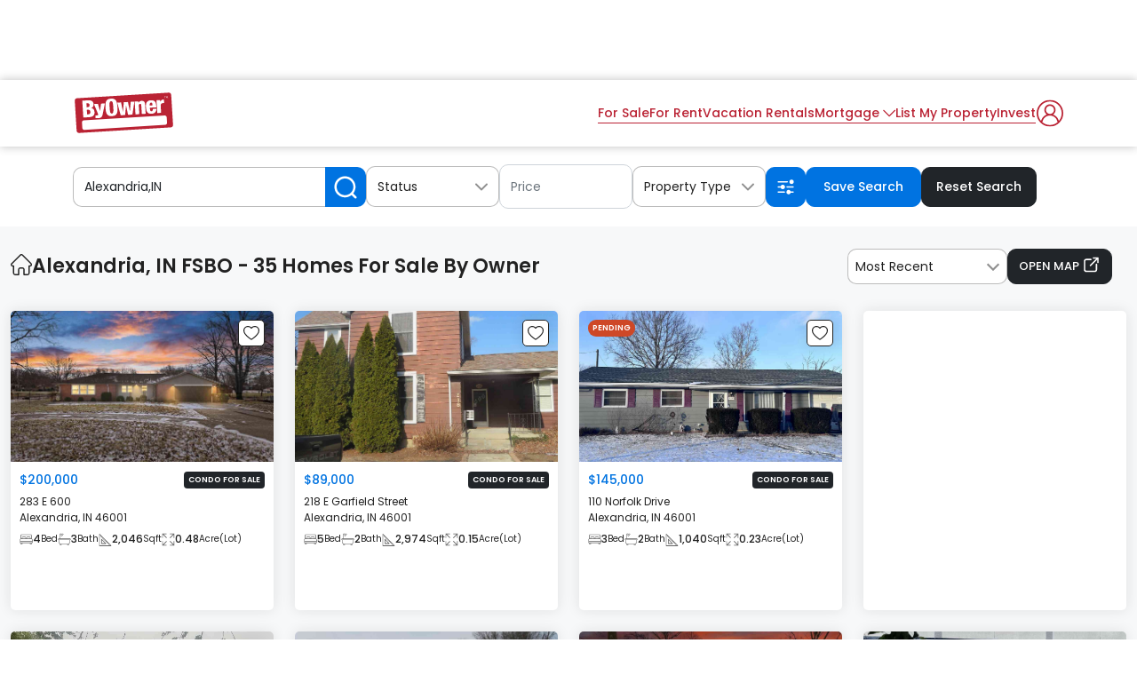

--- FILE ---
content_type: text/html; charset=UTF-8
request_url: https://www.byowner.com/alexandria/indiana
body_size: 60535
content:
        

<!DOCTYPE html>
<html lang="en">
    <head>
                                    <meta name="robots" content="index,follow">
                            <meta charset="utf-8" />
        <meta http-equiv="X-UA-Compatible" content="IE=edge"/>
        <meta name="format-detection" content="telephone=no">
        <!-- <meta http-equiv="x-dns-prefetch-control" content="on" />
        <meta name="viewport" content="width=device-width, initial-scale=1, maximum-scale=5"> -->
        <meta name="viewport" content="width=device-width, initial-scale=1.0, maximum-scale=1.0, user-scalable=no">
        <title>Alexandria, IN FSBO - 35 MLS Homes For Sale By Owner</title>
        
        <link rel="shortcut icon" href="https://www.byowner.com/favicon.ico" />
                <meta name="description" content="We feature 35 homes for sale by owner in Alexandria, IN. Browse FSBO listings, find your perfect home and get in touch with local sellers." />
                <meta name="keywords" content="ByOwner, Alexandria Indiana real estate, Alexandria Indiana Homes, Alexandria Indiana Homes For sale By Owner, Alexandria Indiana properties, Alexandria Indiana listings" />
                                                        <meta name="ptype" content="Sale_Listings"/>
                            <meta name="twitter:card" content="summary"/>
            <meta name="twitter:site" content="@Byowner"/>
            <meta name="twitter:title" content="Alexandria, IN FSBO - 35 MLS Homes For Sale By Owner"/>
            <meta name="twitter:description" content="We feature 35 homes for sale by owner in Alexandria, IN. Browse FSBO listings, find your perfect home and get in touch with local sellers."/>
            <meta name="twitter:creator" content="@Byowner"/>
            <meta name="twitter:image:src" content="https://www.byowner.com/public/images/logo_200x200.png"/>
                        <meta name="twitter:domain" content="" />
                <meta property="fb:app_id" content="596446520415923"/>
        <meta property="og:type"  content="website" />
        <meta property="og:url"   content="https://www.byowner.com/alexandria/indiana" />
        <meta property="og:title" content="Alexandria, IN FSBO - 35 MLS Homes For Sale By Owner" />
        <meta property="og:image" content="https://www.byowner.com/public/images/logo-600x315.png" />
        <meta property="og:description" content="We feature 35 homes for sale by owner in Alexandria, IN. Browse FSBO listings, find your perfect home and get in touch with local sellers." />
        <meta property="og:site_name" content="Byowner.com" />
        <meta property="og:locale" content="en_US" />
        <meta property="google-signin-client_id" content="301512471005-gdbe86m98ilvc8nhtp0o6v83i0n2859q.apps.googleusercontent.com" />
        <base href="https://www.byowner.com/" />
                        <link rel="canonical" href="https://www.byowner.com/alexandria/indiana"/>
                                    <link rel="next" href="https://www.byowner.com/alexandria/indiana/page=2" />
                                                                                      <script src="https://accounts.google.com/gsi/client" async defer></script>
        <script type="text/javascript">
            var site_url = 'https://www.byowner.com/';
            var csrf_token_name = 'by_owner';
            var images_url = 'https://www.byowner.com/public/images/';
            var GOOGLE_ADD_CLIENT_PUBID2='ca-pub-7579567903801083';
            var ADMINATION_ADS='';
            var PLAYWIRE_ADS='';
            var FREESTAR_ADS='1';
            var GOOGLEADDTOGGLE_ADS='1';
            var ajax_pagination_enabled='';
            var cachingByDetailPage='';
            var cachingPageDetailType='';
            var googleBot_flag="";
            var hideAdsJS_flag="";
            var js_thumb_url = "https://img.byowner.com/thumb.php";
            var img_lazy_loading = "No";
            var lozad_js_enable = "No";
            var bypass_playwire_function_call = "Yes";
            var site_local_mode = "No";
            var js_image_thumb_url = 'https://img.byowner.com/';
            var property_images_upload_count = '70';
            var adFlag = "1";
            var mapOnLoadTimeout = 1100;
            var yard_sign_price_global = "59.95";
            var is_mobile = "WEB";
            var is_new_postingplan ="1";
            var is_new_rentalplan ="1";
            var is_coupon_code ="1";
            var active_dynamic_plan ="1";
            var rental_dynamic_plan ="1";
            var skeleton_loader = "";
            var display_stay_upto_date = "";
            var cash_offer_flow = "1";
            var buyer_review_enable = "1";
            var FACEBOOK_UPGRADE = "1";
            var facebook_app_key = "339196778897224";
            var facebook_version = "v18.0";
            var google_client_id = "301512471005-gdbe86m98ilvc8nhtp0o6v83i0n2859q.apps.googleusercontent.com";
            var google_gis_enable = "1";
            var replace_google_gis_login = "1";
            var images_url = "https://www.byowner.com/public/images_v2/";
        </script>

        
                                                                <!-- AdShield Integration - ByOwner - included into HEAD SECTION -->
                     
<!-- Start AdShield Integration - ByOwner -->
<script data-sdk="l/1.1.11" data-cfasync="false" nowprocket src="https://html-load.com/loader.min.js" charset="UTF-8"></script>
<script nowprocket>(function(){function t(o,r){const e=n();return(t=function(t,n){return e[t-=107]})(o,r)}function n(){const t=["10762776KdrmWZ","https://report.error-report.com/modal?eventId=&error=","currentScript","location","split","now","check","display","localStorage","removeEventListener","reload","&domain=","outerHTML","connection","contains","text","setAttribute","_fa_","name","none","https://report.error-report.com/modal?eventId=","querySelector","data","36095mYEFYU","57wrzYwQ","1838391WvjVfN","99aJrKmd","createElement","POST","type","loader_light","getBoundingClientRect","getComputedStyle","https://report.error-report.com/modal?eventId=&error=Vml0YWwgQVBJIGJsb2NrZWQ%3D&domain=","length","charCodeAt","Failed to load script: ","width","width: 100vw; height: 100vh; z-index: 2147483647; position: fixed; left: 0; top: 0;","href","setItem","append","documentElement","/loader.min.js","loader-check","appendChild","attributes","remove","textContent","hostname","src","toString",'/loader.min.js"]',"222EXllTs","&url=","1024GFghWG","as_index","concat","map","recovery","Fallback Failed","https://error-report.com/report","script","https://","error","&error=","style","56889aepGwg","676220GyXNIz","querySelectorAll",'script[src*="//',"last_bfa_at","message","title","as_modal_loaded","height","rtt","forEach","addEventListener","VGhlcmUgd2FzIGEgcHJvYmxlbSBsb2FkaW5nIHRoZSBwYWdlLiBQbGVhc2UgY2xpY2sgT0sgdG8gbGVhcm4gbW9yZS4=","searchParams","link,style","write","from","Cannot find currentScript","close-error-report","1376296gApquW","iframe","as_","onLine","url","145906TSVcvk","host","Script not found","btoa","value"];return(n=function(){return t})()}(function(){const o=t,r=n();for(;;)try{if(990957===parseInt(o(114))/1+-parseInt(o(180))/2*(-parseInt(o(113))/3)+parseInt(o(175))/4+-parseInt(o(112))/5*(-parseInt(o(142))/6)+parseInt(o(156))/7*(-parseInt(o(144))/8)+-parseInt(o(185))/9+parseInt(o(157))/10*(-parseInt(o(115))/11))break;r.push(r.shift())}catch(t){r.push(r.shift())}})(),(()=>{"use strict";const n=t,o=n=>{const o=t;let r=0;for(let t=0,e=n[o(123)];t<e;t++)r=(r<<5)-r+n[o(124)](t),r|=0;return r},r=class{static[n(191)](){const t=n;var r,e;let c=arguments[t(123)]>0&&void 0!==arguments[0]?arguments[0]:t(148),a=!(arguments[t(123)]>1&&void 0!==arguments[1])||arguments[1];const i=Date[t(190)](),s=i-i%864e5,d=s-864e5,l=s+864e5,u=t(177)+o(c+"_"+s),w=t(177)+o(c+"_"+d),m=t(177)+o(c+"_"+l);return u!==w&&u!==m&&w!==m&&!(null!==(r=null!==(e=window[u])&&void 0!==e?e:window[w])&&void 0!==r?r:window[m])&&(a&&(window[u]=!0,window[w]=!0,window[m]=!0),!0)}};function e(o,r){const e=n;try{window[e(193)][e(129)](window[e(188)][e(181)]+e(202)+btoa(e(160)),Date[e(190)]()[e(140)]())}catch(t){}try{!async function(n,o){const r=e;try{if(await async function(){const n=t;try{if(await async function(){const n=t;if(!navigator[n(178)])return!0;try{await fetch(location[n(128)])}catch(t){return!0}return!1}())return!0;try{if(navigator[n(198)][n(165)]>1e3)return!0}catch(t){}return!1}catch(t){return!1}}())return;const e=await async function(n){const o=t;try{const t=new URL(o(150));t[o(169)][o(130)](o(118),o(119)),t[o(169)][o(130)](o(162),""),t[o(169)][o(130)](o(161),n),t[o(169)][o(130)](o(179),location[o(128)]);const r=await fetch(t[o(128)],{method:o(117)});return await r[o(200)]()}catch(t){return o(153)}}(n);document[r(158)](r(170))[r(166)]((t=>{const n=r;t[n(136)](),t[n(137)]=""}));let a=!1;window[r(167)](r(161),(t=>{const n=r;n(163)===t[n(111)]&&(a=!0)}));const i=document[r(116)](r(176));i[r(139)]=r(109)[r(146)](e,r(154))[r(146)](btoa(n),r(196))[r(146)](o,r(143))[r(146)](btoa(location[r(128)])),i[r(201)](r(155),r(127)),document[r(131)][r(134)](i);const s=t=>{const n=r;n(174)===t[n(111)]&&(i[n(136)](),window[n(194)](n(161),s))};window[r(167)](r(161),s);const d=()=>{const t=r,n=i[t(120)]();return t(108)!==window[t(121)](i)[t(192)]&&0!==n[t(126)]&&0!==n[t(164)]};let l=!1;const u=setInterval((()=>{if(!document[r(199)](i))return clearInterval(u);d()||l||(clearInterval(u),l=!0,c(n,o))}),1e3);setTimeout((()=>{a||l||(l=!0,c(n,o))}),3e3)}catch(t){c(n,o)}}(o,r)}catch(t){c(o,r)}}function c(t,o){const r=n;try{const n=atob(r(168));!1!==confirm(n)?location[r(128)]=r(186)[r(146)](btoa(t),r(196))[r(146)](o,r(143))[r(146)](btoa(location[r(128)])):location[r(195)]()}catch(t){location[r(128)]=r(122)[r(146)](o)}}(()=>{const t=n,o=n=>t(125)[t(146)](n);let c="";try{var a,i;null===(a=document[t(187)])||void 0===a||a[t(136)]();const n=null!==(i=function(){const n=t,o=n(145)+window[n(183)](window[n(188)][n(138)]);return window[o]}())&&void 0!==i?i:0;if(!r[t(191)](t(133),!1))return;const s="html-load.com,fb.html-load.com,content-loader.com,fb.content-loader.com"[t(189)](",");c=s[0];const d=document[t(110)](t(159)[t(146)](s[n],t(141)));if(!d)throw new Error(t(182));const l=Array[t(172)](d[t(135)])[t(147)]((n=>({name:n[t(107)],value:n[t(184)]})));if(n+1<s[t(123)])return function(n,o){const r=t,e=r(145)+window[r(183)](window[r(188)][r(138)]);window[e]=o}(0,n+1),void function(n,o){const r=t;var e;const c=document[r(116)](r(151));o[r(166)]((t=>{const n=r;let{name:o,value:e}=t;return c[n(201)](o,e)})),c[r(201)](r(139),r(152)[r(146)](n,r(132))),document[r(171)](c[r(197)]);const a=null===(e=document[r(187)])||void 0===e?void 0:e[r(197)];if(!a)throw new Error(r(173));document[r(171)](a)}(s[n+1],l);e(o(t(149)),c)}catch(n){try{n=n[t(140)]()}catch(t){}e(o(n),c)}})()})();
})();</script>

<link rel="stylesheet" href="https://cdn.watchetifuters.cloud/themes/basic/main.css?t=1756966121" />
<!-- End AdShield Integration - ByOwner -->

                    <!-- googleAdsCommonTemplate_copy - included into HEAD SECTION -->
                                                                                 
         
<!-- PLACE THIS SCRIPT INSIDE OF YOUR HEAD TAGS BEFORE YOUR PUBFIG.MIN.JS SCRIPT -->

<script data-cfasync="false" type="text/javascript">
  (()=>{"use strict";var t={455:(t,e,n)=>{n.d(e,{Z:()=>c});var r=n(81),o=n.n(r),i=n(645),a=n.n(i)()(o());a.push([t.id,'div._1x7oe5p{position:fixed;top:0;left:0;width:100%;height:100%;background:rgba(0,0,0,.4);z-index:999999}div._1x7oe5p *{box-sizing:border-box}div._1x7oe5p div._1tkdorm{position:fixed;top:50%;left:50%;transform:translate(-50%, -50%);display:flex;flex-direction:column;justify-content:flex-start;min-height:25vh;width:50%;background-color:#fff;border:none;border-radius:1em;box-shadow:0 0 10px rgba(0,0,0,.3);text-align:center;font-size:13px;font-family:Arial,Helvetica,sans-serif;font-weight:bold;line-height:2;color:#000}div._1x7oe5p div._1tkdorm *:before,div._1x7oe5p div._1tkdorm *:after{content:"";display:none}@media screen and (max-width: 479px){div._1x7oe5p div._1tkdorm{font-size:13px;width:90%}}@media screen and (min-width: 480px){div._1x7oe5p div._1tkdorm{font-size:14px;width:80%}}@media screen and (min-width: 608px){div._1x7oe5p div._1tkdorm{font-size:14px;width:70%}}@media screen and (min-width: 960px){div._1x7oe5p div._1tkdorm{font-size:16px;width:70%}}@media screen and (min-width: 1200px){div._1x7oe5p div._1tkdorm{font-size:16px;width:840px}}div._1x7oe5p div._1tkdorm header{width:100%;background-color:rgba(0,0,0,0);border:0;color:inherit;display:block;font-size:1em;font-family:inherit;letter-spacing:normal;margin:0;opacity:1;outline:none;padding:1em 2em;position:static;text-align:center}div._1x7oe5p div._1tkdorm header img{display:inline;margin:0 0 16px 0;padding:0;max-width:240px;max-height:60px}div._1x7oe5p div._1tkdorm header h2{display:block;line-height:1.3;padding:0;font-family:inherit;font-weight:normal;font-style:normal;text-decoration:initial;text-align:center;font-size:1.75em;margin:0;color:inherit}div._1x7oe5p div._1tkdorm header h2:not(img+*){margin-top:30px}div._1x7oe5p div._1tkdorm header span.zw3zih{position:absolute;top:0;right:15px;font-size:2em;font-weight:normal;cursor:pointer;color:inherit}div._1x7oe5p div._1tkdorm header span.zw3zih:hover{filter:brightness(115%)}div._1x7oe5p div._1tkdorm section{width:100%;margin:0;padding:1em 2em;text-align:center;font-family:inherit;color:inherit;background:rgba(0,0,0,0)}div._1x7oe5p div._1tkdorm section p{display:block;margin:0 0 1em 0;line-height:1.5;text-align:center;font-size:1em;font-family:inherit;color:inherit;overflow-wrap:break-word;font-weight:normal;font-style:normal;text-decoration:initial}div._1x7oe5p div._1tkdorm section p:last-of-type{margin:0 0 1.5em 0}div._1x7oe5p div._1tkdorm section.ndfh07{display:block}div._1x7oe5p div._1tkdorm section.ndfh07.gez19w{display:none}div._1x7oe5p div._1tkdorm section.ndfh07 a.q769eo._1h8hdqe{color:var(--_1h8hdqe)}div._1x7oe5p div._1tkdorm section.ndfh07 a.q769eo._1wo6gz5{text-decoration:var(--_1wo6gz5)}div._1x7oe5p div._1tkdorm section.ndfh07 a.q769eo.m19f8t:visited{color:var(--m19f8t)}div._1x7oe5p div._1tkdorm section.ndfh07 div._147ewri{display:block;margin:.75em;padding:0}div._1x7oe5p div._1tkdorm section.ndfh07 div._147ewri p._1ehkt64{max-width:80%;margin:0 auto;padding:0;font-size:.85em;color:inherit;font-style:normal;font-weight:normal;cursor:pointer}div._1x7oe5p div._1tkdorm section._1lq9b0z{display:block}div._1x7oe5p div._1tkdorm section._1lq9b0z.gez19w{display:none}div._1x7oe5p div._1tkdorm section._1lq9b0z h4.kt6pt5{color:inherit;text-align:initial;font-weight:normal;font-family:inherit;font-size:1.125em;margin:0 0 .5em .5em}div._1x7oe5p div._1tkdorm section._1lq9b0z div._15c9yzc{display:flex;margin:1.5em 0}div._1x7oe5p div._1tkdorm section._1lq9b0z div._15c9yzc ul.snp44k{max-height:300px;flex:2;list-style:none;overflow-y:auto;margin:0 1em 0 0;padding-inline-start:0}@media screen and (min-width: 608px){div._1x7oe5p div._1tkdorm section._1lq9b0z div._15c9yzc ul.snp44k{flex:1;margin:0 2em 0 0}}div._1x7oe5p div._1tkdorm section._1lq9b0z div._15c9yzc ul.snp44k li{padding:.75em;cursor:pointer;background:rgba(0,0,0,.05);font-weight:bold}div._1x7oe5p div._1tkdorm section._1lq9b0z div._15c9yzc ul.snp44k li:hover{background:rgba(0,0,0,.075)}div._1x7oe5p div._1tkdorm section._1lq9b0z div._15c9yzc ul.snp44k li.plelsp{color:var(--_1es64bu);background:var(--me7zje)}div._1x7oe5p div._1tkdorm section._1lq9b0z div._15c9yzc div.m9fhjc{max-height:300px;overflow-y:auto;flex:3;display:flex;flex-direction:column;justify-content:space-between;text-align:initial}div._1x7oe5p div._1tkdorm section._1lq9b0z div._15c9yzc div.m9fhjc ol._1v529iy{display:none;list-style-type:decimal;text-align:initial;padding:0;margin:0 2em;font-weight:normal}div._1x7oe5p div._1tkdorm section._1lq9b0z div._15c9yzc div.m9fhjc ol._1v529iy.plelsp{display:block}div._1x7oe5p div._1tkdorm section._1lq9b0z div._15c9yzc div.m9fhjc p{margin:1em 0 0;text-align:inherit;font-style:italic}div._1x7oe5p div._1tkdorm section._1lq9b0z button.s4mudg{font-size:1em;text-transform:initial}div._1x7oe5p div._1tkdorm button._1kssuc{width:auto;height:auto;max-width:90%;cursor:pointer;display:inline-block;letter-spacing:normal;margin:.75em;opacity:1;outline:none;overflow-wrap:break-word;font-family:inherit;font-weight:normal;font-style:normal;text-decoration:initial;text-transform:uppercase;text-align:center;color:#fff;font-size:1.15em;padding:.75em 2em;padding-inline:2em;padding-block:.75em;line-height:normal;background:#40c28a;border:none;border-radius:.25em;box-shadow:none}div._1x7oe5p div._1tkdorm button._1kssuc:hover{filter:brightness(115%);box-shadow:none}div._1x7oe5p div._1tkdorm a._1h94ia9{height:50px;width:50px;position:absolute;bottom:5px;right:5px}div._1x7oe5p div._1tkdorm a._1h94ia9 img{position:initial;height:100%;width:100%;filter:drop-shadow(1px 1px 1px var(--_1vcjqx8))}',""]);const c=a},645:t=>{t.exports=function(t){var e=[];return e.toString=function(){return this.map((function(e){var n="",r=void 0!==e[5];return e[4]&&(n+="@supports (".concat(e[4],") {")),e[2]&&(n+="@media ".concat(e[2]," {")),r&&(n+="@layer".concat(e[5].length>0?" ".concat(e[5]):""," {")),n+=t(e),r&&(n+="}"),e[2]&&(n+="}"),e[4]&&(n+="}"),n})).join("")},e.i=function(t,n,r,o,i){"string"==typeof t&&(t=[[null,t,void 0]]);var a={};if(r)for(var c=0;c<this.length;c++){var s=this[c][0];null!=s&&(a[s]=!0)}for(var l=0;l<t.length;l++){var d=[].concat(t[l]);r&&a[d[0]]||(void 0!==i&&(void 0===d[5]||(d[1]="@layer".concat(d[5].length>0?" ".concat(d[5]):""," {").concat(d[1],"}")),d[5]=i),n&&(d[2]?(d[1]="@media ".concat(d[2]," {").concat(d[1],"}"),d[2]=n):d[2]=n),o&&(d[4]?(d[1]="@supports (".concat(d[4],") {").concat(d[1],"}"),d[4]=o):d[4]="".concat(o)),e.push(d))}},e}},81:t=>{t.exports=function(t){return t[1]}},379:t=>{var e=[];function n(t){for(var n=-1,r=0;r<e.length;r++)if(e[r].identifier===t){n=r;break}return n}function r(t,r){for(var i={},a=[],c=0;c<t.length;c++){var s=t[c],l=r.base?s[0]+r.base:s[0],d=i[l]||0,u="".concat(l," ").concat(d);i[l]=d+1;var f=n(u),p={css:s[1],media:s[2],sourceMap:s[3],supports:s[4],layer:s[5]};if(-1!==f)e[f].references++,e[f].updater(p);else{var h=o(p,r);r.byIndex=c,e.splice(c,0,{identifier:u,updater:h,references:1})}a.push(u)}return a}function o(t,e){var n=e.domAPI(e);n.update(t);return function(e){if(e){if(e.css===t.css&&e.media===t.media&&e.sourceMap===t.sourceMap&&e.supports===t.supports&&e.layer===t.layer)return;n.update(t=e)}else n.remove()}}t.exports=function(t,o){var i=r(t=t||[],o=o||{});return function(t){t=t||[];for(var a=0;a<i.length;a++){var c=n(i[a]);e[c].references--}for(var s=r(t,o),l=0;l<i.length;l++){var d=n(i[l]);0===e[d].references&&(e[d].updater(),e.splice(d,1))}i=s}}},569:t=>{var e={};t.exports=function(t,n){var r=function(t){if(void 0===e[t]){var n=document.querySelector(t);if(window.HTMLIFrameElement&&n instanceof window.HTMLIFrameElement)try{n=n.contentDocument.head}catch(t){n=null}e[t]=n}return e[t]}(t);if(!r)throw new Error("Couldn't find a style target. This probably means that the value for the 'insert' parameter is invalid.");r.appendChild(n)}},216:t=>{t.exports=function(t){var e=document.createElement("style");return t.setAttributes(e,t.attributes),t.insert(e,t.options),e}},565:(t,e,n)=>{t.exports=function(t){var e=n.nc;e&&t.setAttribute("nonce",e)}},795:t=>{t.exports=function(t){if("undefined"==typeof document)return{update:function(){},remove:function(){}};var e=t.insertStyleElement(t);return{update:function(n){!function(t,e,n){var r="";n.supports&&(r+="@supports (".concat(n.supports,") {")),n.media&&(r+="@media ".concat(n.media," {"));var o=void 0!==n.layer;o&&(r+="@layer".concat(n.layer.length>0?" ".concat(n.layer):""," {")),r+=n.css,o&&(r+="}"),n.media&&(r+="}"),n.supports&&(r+="}");var i=n.sourceMap;i&&"undefined"!=typeof btoa&&(r+=`\n/*# sourceMappingURL=data:application/json;base64,`.concat(btoa(unescape(encodeURIComponent(JSON.stringify(i))))," */")),e.styleTagTransform(r,t,e.options)}(e,t,n)},remove:function(){!function(t){if(null===t.parentNode)return!1;t.parentNode.removeChild(t)}(e)}}}},589:t=>{t.exports=function(t,e){if(e.styleSheet)e.styleSheet.cssText=t;else{for(;e.firstChild;)e.removeChild(e.firstChild);e.appendChild(document.createTextNode(t))}}}},e={};function n(r){var o=e[r];if(void 0!==o)return o.exports;var i=e[r]={id:r,exports:{}};return t[r](i,i.exports,n),i.exports}n.n=t=>{var e=t&&t.__esModule?()=>t.default:()=>t;return n.d(e,{a:e}),e},n.d=(t,e)=>{for(var r in e)n.o(e,r)&&!n.o(t,r)&&Object.defineProperty(t,r,{enumerable:!0,get:e[r]})},n.o=(t,e)=>Object.prototype.hasOwnProperty.call(t,e),n.nc=void 0,(()=>{const t={randomUUID:"undefined"!=typeof crypto&&crypto.randomUUID&&crypto.randomUUID.bind(crypto)};let e;const r=new Uint8Array(16);function o(){if(!e&&(e="undefined"!=typeof crypto&&crypto.getRandomValues&&crypto.getRandomValues.bind(crypto),!e))throw new Error("crypto.getRandomValues() not supported. See https://github.com/uuidjs/uuid#getrandomvalues-not-supported");return e(r)}const i=[];for(let t=0;t<256;++t)i.push((t+256).toString(16).slice(1));function a(t,e=0){return(i[t[e+0]]+i[t[e+1]]+i[t[e+2]]+i[t[e+3]]+"-"+i[t[e+4]]+i[t[e+5]]+"-"+i[t[e+6]]+i[t[e+7]]+"-"+i[t[e+8]]+i[t[e+9]]+"-"+i[t[e+10]]+i[t[e+11]]+i[t[e+12]]+i[t[e+13]]+i[t[e+14]]+i[t[e+15]]).toLowerCase()}const c=function(e,n,r){if(t.randomUUID&&!n&&!e)return t.randomUUID();const i=(e=e||{}).random||(e.rng||o)();if(i[6]=15&i[6]|64,i[8]=63&i[8]|128,n){r=r||0;for(let t=0;t<16;++t)n[r+t]=i[t];return n}return a(i)};var s=n(379),l=n.n(s),d=n(795),u=n.n(d),f=n(569),p=n.n(f),h=n(565),v=n.n(h),m=n(216),y=n.n(m),g=n(589),b=n.n(g),x=n(455),w={};w.styleTagTransform=b(),w.setAttributes=v(),w.insert=p().bind(null,"head"),w.domAPI=u(),w.insertStyleElement=y();l()(x.Z,w);x.Z&&x.Z.locals&&x.Z.locals;function k(t){return k="function"==typeof Symbol&&"symbol"==typeof Symbol.iterator?function(t){return typeof t}:function(t){return t&&"function"==typeof Symbol&&t.constructor===Symbol&&t!==Symbol.prototype?"symbol":typeof t},k(t)}function L(){L=function(){return e};var t,e={},n=Object.prototype,r=n.hasOwnProperty,o=Object.defineProperty||function(t,e,n){t[e]=n.value},i="function"==typeof Symbol?Symbol:{},a=i.iterator||"@@iterator",c=i.asyncIterator||"@@asyncIterator",s=i.toStringTag||"@@toStringTag";function l(t,e,n){return Object.defineProperty(t,e,{value:n,enumerable:!0,configurable:!0,writable:!0}),t[e]}try{l({},"")}catch(t){l=function(t,e,n){return t[e]=n}}function d(t,e,n,r){var i=e&&e.prototype instanceof y?e:y,a=Object.create(i.prototype),c=new T(r||[]);return o(a,"_invoke",{value:I(t,n,c)}),a}function u(t,e,n){try{return{type:"normal",arg:t.call(e,n)}}catch(t){return{type:"throw",arg:t}}}e.wrap=d;var f="suspendedStart",p="suspendedYield",h="executing",v="completed",m={};function y(){}function g(){}function b(){}var x={};l(x,a,(function(){return this}));var w=Object.getPrototypeOf,E=w&&w(w(O([])));E&&E!==n&&r.call(E,a)&&(x=E);var C=b.prototype=y.prototype=Object.create(x);function S(t){["next","throw","return"].forEach((function(e){l(t,e,(function(t){return this._invoke(e,t)}))}))}function A(t,e){function n(o,i,a,c){var s=u(t[o],t,i);if("throw"!==s.type){var l=s.arg,d=l.value;return d&&"object"==k(d)&&r.call(d,"__await")?e.resolve(d.__await).then((function(t){n("next",t,a,c)}),(function(t){n("throw",t,a,c)})):e.resolve(d).then((function(t){l.value=t,a(l)}),(function(t){return n("throw",t,a,c)}))}c(s.arg)}var i;o(this,"_invoke",{value:function(t,r){function o(){return new e((function(e,o){n(t,r,e,o)}))}return i=i?i.then(o,o):o()}})}function I(e,n,r){var o=f;return function(i,a){if(o===h)throw new Error("Generator is already running");if(o===v){if("throw"===i)throw a;return{value:t,done:!0}}for(r.method=i,r.arg=a;;){var c=r.delegate;if(c){var s=P(c,r);if(s){if(s===m)continue;return s}}if("next"===r.method)r.sent=r._sent=r.arg;else if("throw"===r.method){if(o===f)throw o=v,r.arg;r.dispatchException(r.arg)}else"return"===r.method&&r.abrupt("return",r.arg);o=h;var l=u(e,n,r);if("normal"===l.type){if(o=r.done?v:p,l.arg===m)continue;return{value:l.arg,done:r.done}}"throw"===l.type&&(o=v,r.method="throw",r.arg=l.arg)}}}function P(e,n){var r=n.method,o=e.iterator[r];if(o===t)return n.delegate=null,"throw"===r&&e.iterator.return&&(n.method="return",n.arg=t,P(e,n),"throw"===n.method)||"return"!==r&&(n.method="throw",n.arg=new TypeError("The iterator does not provide a '"+r+"' method")),m;var i=u(o,e.iterator,n.arg);if("throw"===i.type)return n.method="throw",n.arg=i.arg,n.delegate=null,m;var a=i.arg;return a?a.done?(n[e.resultName]=a.value,n.next=e.nextLoc,"return"!==n.method&&(n.method="next",n.arg=t),n.delegate=null,m):a:(n.method="throw",n.arg=new TypeError("iterator result is not an object"),n.delegate=null,m)}function Y(t){var e={tryLoc:t[0]};1 in t&&(e.catchLoc=t[1]),2 in t&&(e.finallyLoc=t[2],e.afterLoc=t[3]),this.tryEntries.push(e)}function _(t){var e=t.completion||{};e.type="normal",delete e.arg,t.completion=e}function T(t){this.tryEntries=[{tryLoc:"root"}],t.forEach(Y,this),this.reset(!0)}function O(e){if(e||""===e){var n=e[a];if(n)return n.call(e);if("function"==typeof e.next)return e;if(!isNaN(e.length)){var o=-1,i=function n(){for(;++o<e.length;)if(r.call(e,o))return n.value=e[o],n.done=!1,n;return n.value=t,n.done=!0,n};return i.next=i}}throw new TypeError(k(e)+" is not iterable")}return g.prototype=b,o(C,"constructor",{value:b,configurable:!0}),o(b,"constructor",{value:g,configurable:!0}),g.displayName=l(b,s,"GeneratorFunction"),e.isGeneratorFunction=function(t){var e="function"==typeof t&&t.constructor;return!!e&&(e===g||"GeneratorFunction"===(e.displayName||e.name))},e.mark=function(t){return Object.setPrototypeOf?Object.setPrototypeOf(t,b):(t.__proto__=b,l(t,s,"GeneratorFunction")),t.prototype=Object.create(C),t},e.awrap=function(t){return{__await:t}},S(A.prototype),l(A.prototype,c,(function(){return this})),e.AsyncIterator=A,e.async=function(t,n,r,o,i){void 0===i&&(i=Promise);var a=new A(d(t,n,r,o),i);return e.isGeneratorFunction(n)?a:a.next().then((function(t){return t.done?t.value:a.next()}))},S(C),l(C,s,"Generator"),l(C,a,(function(){return this})),l(C,"toString",(function(){return"[object Generator]"})),e.keys=function(t){var e=Object(t),n=[];for(var r in e)n.push(r);return n.reverse(),function t(){for(;n.length;){var r=n.pop();if(r in e)return t.value=r,t.done=!1,t}return t.done=!0,t}},e.values=O,T.prototype={constructor:T,reset:function(e){if(this.prev=0,this.next=0,this.sent=this._sent=t,this.done=!1,this.delegate=null,this.method="next",this.arg=t,this.tryEntries.forEach(_),!e)for(var n in this)"t"===n.charAt(0)&&r.call(this,n)&&!isNaN(+n.slice(1))&&(this[n]=t)},stop:function(){this.done=!0;var t=this.tryEntries[0].completion;if("throw"===t.type)throw t.arg;return this.rval},dispatchException:function(e){if(this.done)throw e;var n=this;function o(r,o){return c.type="throw",c.arg=e,n.next=r,o&&(n.method="next",n.arg=t),!!o}for(var i=this.tryEntries.length-1;i>=0;--i){var a=this.tryEntries[i],c=a.completion;if("root"===a.tryLoc)return o("end");if(a.tryLoc<=this.prev){var s=r.call(a,"catchLoc"),l=r.call(a,"finallyLoc");if(s&&l){if(this.prev<a.catchLoc)return o(a.catchLoc,!0);if(this.prev<a.finallyLoc)return o(a.finallyLoc)}else if(s){if(this.prev<a.catchLoc)return o(a.catchLoc,!0)}else{if(!l)throw new Error("try statement without catch or finally");if(this.prev<a.finallyLoc)return o(a.finallyLoc)}}}},abrupt:function(t,e){for(var n=this.tryEntries.length-1;n>=0;--n){var o=this.tryEntries[n];if(o.tryLoc<=this.prev&&r.call(o,"finallyLoc")&&this.prev<o.finallyLoc){var i=o;break}}i&&("break"===t||"continue"===t)&&i.tryLoc<=e&&e<=i.finallyLoc&&(i=null);var a=i?i.completion:{};return a.type=t,a.arg=e,i?(this.method="next",this.next=i.finallyLoc,m):this.complete(a)},complete:function(t,e){if("throw"===t.type)throw t.arg;return"break"===t.type||"continue"===t.type?this.next=t.arg:"return"===t.type?(this.rval=this.arg=t.arg,this.method="return",this.next="end"):"normal"===t.type&&e&&(this.next=e),m},finish:function(t){for(var e=this.tryEntries.length-1;e>=0;--e){var n=this.tryEntries[e];if(n.finallyLoc===t)return this.complete(n.completion,n.afterLoc),_(n),m}},catch:function(t){for(var e=this.tryEntries.length-1;e>=0;--e){var n=this.tryEntries[e];if(n.tryLoc===t){var r=n.completion;if("throw"===r.type){var o=r.arg;_(n)}return o}}throw new Error("illegal catch attempt")},delegateYield:function(e,n,r){return this.delegate={iterator:O(e),resultName:n,nextLoc:r},"next"===this.method&&(this.arg=t),m}},e}function E(t,e,n,r,o,i,a){try{var c=t[i](a),s=c.value}catch(t){return void n(t)}c.done?e(s):Promise.resolve(s).then(r,o)}var C="ZnMtYWRiLWVycg",S=function(){var t,e=(t=L().mark((function t(){var e,n,r,o,i;return L().wrap((function(t){for(;;)switch(t.prev=t.next){case 0:if(document.body){t.next=3;break}return t.next=3,new Promise((function(t){return document.addEventListener("DOMContentLoaded",t)}));case 3:for(e=["YWQ=","YmFubmVyLWFk","YmFubmVyX2Fk","YmFubmVyLWFkLWNvbnRhaW5lcg==","YWQtc2lkZXJhaWw=","c3RpY2t5YWRz","aW1wcnRudC1jbnQ="],(n=document.createElement("div")).textContent=Math.random().toString(),n.setAttribute(atob("ZGF0YS1mcmVlc3Rhci1hZA=="),"123"),r=0;r<e.length;r++)n.classList.add(atob(e[r]));if(n.style.display="block",document.body.appendChild(n),o=window.getComputedStyle(n),i=null==o?void 0:o.display,n.remove(),"none"!==i){t.next=15;break}throw new Error(C);case 15:case"end":return t.stop()}}),t)})),function(){var e=this,n=arguments;return new Promise((function(r,o){var i=t.apply(e,n);function a(t){E(i,r,o,a,c,"next",t)}function c(t){E(i,r,o,a,c,"throw",t)}a(void 0)}))});return function(){return e.apply(this,arguments)}}(),A=function(t){return new Promise((function(e,n){var r=document.createElement("script");try{r.src=t,r.addEventListener("load",(function(){e()})),r.addEventListener("error",(function(){n(C)})),document.head.appendChild(r)}catch(t){n(t)}finally{r.remove()}}))};function I(t){return I="function"==typeof Symbol&&"symbol"==typeof Symbol.iterator?function(t){return typeof t}:function(t){return t&&"function"==typeof Symbol&&t.constructor===Symbol&&t!==Symbol.prototype?"symbol":typeof t},I(t)}function P(){P=function(){return e};var t,e={},n=Object.prototype,r=n.hasOwnProperty,o=Object.defineProperty||function(t,e,n){t[e]=n.value},i="function"==typeof Symbol?Symbol:{},a=i.iterator||"@@iterator",c=i.asyncIterator||"@@asyncIterator",s=i.toStringTag||"@@toStringTag";function l(t,e,n){return Object.defineProperty(t,e,{value:n,enumerable:!0,configurable:!0,writable:!0}),t[e]}try{l({},"")}catch(t){l=function(t,e,n){return t[e]=n}}function d(t,e,n,r){var i=e&&e.prototype instanceof y?e:y,a=Object.create(i.prototype),c=new T(r||[]);return o(a,"_invoke",{value:S(t,n,c)}),a}function u(t,e,n){try{return{type:"normal",arg:t.call(e,n)}}catch(t){return{type:"throw",arg:t}}}e.wrap=d;var f="suspendedStart",p="suspendedYield",h="executing",v="completed",m={};function y(){}function g(){}function b(){}var x={};l(x,a,(function(){return this}));var w=Object.getPrototypeOf,k=w&&w(w(O([])));k&&k!==n&&r.call(k,a)&&(x=k);var L=b.prototype=y.prototype=Object.create(x);function E(t){["next","throw","return"].forEach((function(e){l(t,e,(function(t){return this._invoke(e,t)}))}))}function C(t,e){function n(o,i,a,c){var s=u(t[o],t,i);if("throw"!==s.type){var l=s.arg,d=l.value;return d&&"object"==I(d)&&r.call(d,"__await")?e.resolve(d.__await).then((function(t){n("next",t,a,c)}),(function(t){n("throw",t,a,c)})):e.resolve(d).then((function(t){l.value=t,a(l)}),(function(t){return n("throw",t,a,c)}))}c(s.arg)}var i;o(this,"_invoke",{value:function(t,r){function o(){return new e((function(e,o){n(t,r,e,o)}))}return i=i?i.then(o,o):o()}})}function S(e,n,r){var o=f;return function(i,a){if(o===h)throw new Error("Generator is already running");if(o===v){if("throw"===i)throw a;return{value:t,done:!0}}for(r.method=i,r.arg=a;;){var c=r.delegate;if(c){var s=A(c,r);if(s){if(s===m)continue;return s}}if("next"===r.method)r.sent=r._sent=r.arg;else if("throw"===r.method){if(o===f)throw o=v,r.arg;r.dispatchException(r.arg)}else"return"===r.method&&r.abrupt("return",r.arg);o=h;var l=u(e,n,r);if("normal"===l.type){if(o=r.done?v:p,l.arg===m)continue;return{value:l.arg,done:r.done}}"throw"===l.type&&(o=v,r.method="throw",r.arg=l.arg)}}}function A(e,n){var r=n.method,o=e.iterator[r];if(o===t)return n.delegate=null,"throw"===r&&e.iterator.return&&(n.method="return",n.arg=t,A(e,n),"throw"===n.method)||"return"!==r&&(n.method="throw",n.arg=new TypeError("The iterator does not provide a '"+r+"' method")),m;var i=u(o,e.iterator,n.arg);if("throw"===i.type)return n.method="throw",n.arg=i.arg,n.delegate=null,m;var a=i.arg;return a?a.done?(n[e.resultName]=a.value,n.next=e.nextLoc,"return"!==n.method&&(n.method="next",n.arg=t),n.delegate=null,m):a:(n.method="throw",n.arg=new TypeError("iterator result is not an object"),n.delegate=null,m)}function Y(t){var e={tryLoc:t[0]};1 in t&&(e.catchLoc=t[1]),2 in t&&(e.finallyLoc=t[2],e.afterLoc=t[3]),this.tryEntries.push(e)}function _(t){var e=t.completion||{};e.type="normal",delete e.arg,t.completion=e}function T(t){this.tryEntries=[{tryLoc:"root"}],t.forEach(Y,this),this.reset(!0)}function O(e){if(e||""===e){var n=e[a];if(n)return n.call(e);if("function"==typeof e.next)return e;if(!isNaN(e.length)){var o=-1,i=function n(){for(;++o<e.length;)if(r.call(e,o))return n.value=e[o],n.done=!1,n;return n.value=t,n.done=!0,n};return i.next=i}}throw new TypeError(I(e)+" is not iterable")}return g.prototype=b,o(L,"constructor",{value:b,configurable:!0}),o(b,"constructor",{value:g,configurable:!0}),g.displayName=l(b,s,"GeneratorFunction"),e.isGeneratorFunction=function(t){var e="function"==typeof t&&t.constructor;return!!e&&(e===g||"GeneratorFunction"===(e.displayName||e.name))},e.mark=function(t){return Object.setPrototypeOf?Object.setPrototypeOf(t,b):(t.__proto__=b,l(t,s,"GeneratorFunction")),t.prototype=Object.create(L),t},e.awrap=function(t){return{__await:t}},E(C.prototype),l(C.prototype,c,(function(){return this})),e.AsyncIterator=C,e.async=function(t,n,r,o,i){void 0===i&&(i=Promise);var a=new C(d(t,n,r,o),i);return e.isGeneratorFunction(n)?a:a.next().then((function(t){return t.done?t.value:a.next()}))},E(L),l(L,s,"Generator"),l(L,a,(function(){return this})),l(L,"toString",(function(){return"[object Generator]"})),e.keys=function(t){var e=Object(t),n=[];for(var r in e)n.push(r);return n.reverse(),function t(){for(;n.length;){var r=n.pop();if(r in e)return t.value=r,t.done=!1,t}return t.done=!0,t}},e.values=O,T.prototype={constructor:T,reset:function(e){if(this.prev=0,this.next=0,this.sent=this._sent=t,this.done=!1,this.delegate=null,this.method="next",this.arg=t,this.tryEntries.forEach(_),!e)for(var n in this)"t"===n.charAt(0)&&r.call(this,n)&&!isNaN(+n.slice(1))&&(this[n]=t)},stop:function(){this.done=!0;var t=this.tryEntries[0].completion;if("throw"===t.type)throw t.arg;return this.rval},dispatchException:function(e){if(this.done)throw e;var n=this;function o(r,o){return c.type="throw",c.arg=e,n.next=r,o&&(n.method="next",n.arg=t),!!o}for(var i=this.tryEntries.length-1;i>=0;--i){var a=this.tryEntries[i],c=a.completion;if("root"===a.tryLoc)return o("end");if(a.tryLoc<=this.prev){var s=r.call(a,"catchLoc"),l=r.call(a,"finallyLoc");if(s&&l){if(this.prev<a.catchLoc)return o(a.catchLoc,!0);if(this.prev<a.finallyLoc)return o(a.finallyLoc)}else if(s){if(this.prev<a.catchLoc)return o(a.catchLoc,!0)}else{if(!l)throw new Error("try statement without catch or finally");if(this.prev<a.finallyLoc)return o(a.finallyLoc)}}}},abrupt:function(t,e){for(var n=this.tryEntries.length-1;n>=0;--n){var o=this.tryEntries[n];if(o.tryLoc<=this.prev&&r.call(o,"finallyLoc")&&this.prev<o.finallyLoc){var i=o;break}}i&&("break"===t||"continue"===t)&&i.tryLoc<=e&&e<=i.finallyLoc&&(i=null);var a=i?i.completion:{};return a.type=t,a.arg=e,i?(this.method="next",this.next=i.finallyLoc,m):this.complete(a)},complete:function(t,e){if("throw"===t.type)throw t.arg;return"break"===t.type||"continue"===t.type?this.next=t.arg:"return"===t.type?(this.rval=this.arg=t.arg,this.method="return",this.next="end"):"normal"===t.type&&e&&(this.next=e),m},finish:function(t){for(var e=this.tryEntries.length-1;e>=0;--e){var n=this.tryEntries[e];if(n.finallyLoc===t)return this.complete(n.completion,n.afterLoc),_(n),m}},catch:function(t){for(var e=this.tryEntries.length-1;e>=0;--e){var n=this.tryEntries[e];if(n.tryLoc===t){var r=n.completion;if("throw"===r.type){var o=r.arg;_(n)}return o}}throw new Error("illegal catch attempt")},delegateYield:function(e,n,r){return this.delegate={iterator:O(e),resultName:n,nextLoc:r},"next"===this.method&&(this.arg=t),m}},e}function Y(t,e,n,r,o,i,a){try{var c=t[i](a),s=c.value}catch(t){return void n(t)}c.done?e(s):Promise.resolve(s).then(r,o)}function _(t){return function(){var e=this,n=arguments;return new Promise((function(r,o){var i=t.apply(e,n);function a(t){Y(i,r,o,a,c,"next",t)}function c(t){Y(i,r,o,a,c,"throw",t)}a(void 0)}))}}function T(t,e){for(var n=0;n<e.length;n++){var r=e[n];r.enumerable=r.enumerable||!1,r.configurable=!0,"value"in r&&(r.writable=!0),Object.defineProperty(t,(o=r.key,i=void 0,i=function(t,e){if("object"!==I(t)||null===t)return t;var n=t[Symbol.toPrimitive];if(void 0!==n){var r=n.call(t,e||"default");if("object"!==I(r))return r;throw new TypeError("@@toPrimitive must return a primitive value.")}return("string"===e?String:Number)(t)}(o,"string"),"symbol"===I(i)?i:String(i)),r)}var o,i}var O=function(){function t(e){!function(t,e){if(!(t instanceof e))throw new TypeError("Cannot call a class as a function")}(this,t),this.config=null,this.langCode=null,this.languages=this.getUserPreferredLanguages(e)}var e,n,r,o,i,a;return e=t,n=[{key:"init",value:(a=_(P().mark((function t(){return P().wrap((function(t){for(;;)switch(t.prev=t.next){case 0:return t.next=2,this.fetchConfig();case 2:this.config=t.sent,null!==this.config&&(this.langCode=this.getFirstSupportedLanguage(this.languages),this.observe());case 4:case"end":return t.stop()}}),t,this)}))),function(){return a.apply(this,arguments)})},{key:"fetchConfig",value:(i=_(P().mark((function t(){var e,n,r,o,i,a;return P().wrap((function(t){for(;;)switch(t.prev=t.next){case 0:return n=(e=["Y29uZmlnLmNvbnRlbnQtc2V0dGluZ3MuY29t","Y29uZmlnLnNpdGUtY29uZmlnLmNvbQ==","29uZmlnLmZyZmlndXJlcy5jb20="]).length-1,r=Number.isNaN(Number(localStorage.getItem("fs.cdi")))?0:Number(localStorage.getItem("fs.cdi")),o=Number.isNaN(Number(localStorage.getItem("fs.cfc")))?0:Number(localStorage.getItem("fs.cfc")),i=atob(e[r]),a="https://".concat(i,"/byowner-com.json"),t.prev=6,t.next=9,fetch(a);case 9:return t.abrupt("return",t.sent.json());case 12:return t.prev=12,t.t0=t.catch(6),++o>=3&&(o=0,r++),r>n&&(r=0),t.abrupt("return",null);case 18:return t.prev=18,localStorage.setItem("fs.cdi",r),localStorage.setItem("fs.cfc",o),t.finish(18);case 22:case"end":return t.stop()}}),t,null,[[6,12,18,22]])}))),function(){return i.apply(this,arguments)})},{key:"killScroll",value:function(t){if(t.isScrollDisabled){this.existingOverflow=document.body.style.overflow,document.body.style.overflow="hidden";var e=window.pageYOffset||document.documentElement.scrollTop,n=window.pageXOffset||document.documentElement.scrollLeft;document.body.style.top="-".concat(e,"px"),document.body.style.left="-".concat(n,"px"),window.onscroll=function(){window.scrollTo(n,e)}}}},{key:"reviveScroll",value:function(){document.body.style.overflow=this.existingOverflow||"",window.onscroll=function(){}}},{key:"getUserPreferredLanguages",value:function(t){var e=t.languages,n=t.language,r=void 0===e?[n]:e;if(r)return r.map((function(t){var e=t.trim().toLowerCase();if(!e.includes("zh"))return e.split(/-|_/)[0];var n=e.split(/-|_/)[1];return"zh"===e||["hans","cn","sg"].includes(n)?"zh":["hant","hk","mo","tw"].includes(n)?"zh-hant":void 0}))}},{key:"getFirstSupportedLanguage",value:function(t){var e=this,n=["title","paragraphOne","buttonText"],r=t.find((function(t){return n.every((function(n){return!!e.config[n][t]}))}));return void 0!==r?r:"en"}},{key:"getLocalizedTextContent",value:function(t,e){var n,r=arguments.length>2&&void 0!==arguments[2]&&arguments[2],o=t[e];if(void 0===o)throw new Error("Config text not found for text key ".concat(e));return r?null!==(n=o[this.langCode])&&void 0!==n?n:o.en:o[this.langCode]}},{key:"getPixelString",value:function(t){return"number"==typeof t?"".concat(t,"px"):null}},{key:"pickContrastingColorValue",value:function(t,e,n){var r=t.substring(1,7);return.299*parseInt(r.substring(0,2),16)+.587*parseInt(r.substring(2,4),16)+.114*parseInt(r.substring(4,6),16)>=128?e:n}},{key:"generateOverlay",value:function(t){var e=this,n=t.siteId,r=t.isCloseEnabled,o=t.dismissDuration,i=t.dismissDurationPv,a=t.logoUrl,c=t.font,s=t.paragraphTwo,l=t.paragraphThree,d=t.closeText,u=t.linkText,f=t.linkUrl,p=t.textColor,h=t.headerTextColor,v=t.buttonTextColor,m=t.headerBgColor,y=t.bgColor,g=t.buttonBgColor,b=t.borderColor,x=t.borderWidth,w=t.borderRadius,k=t.closeButtonColor,L=t.closeTextColor,E=t.linkTextColor,C=t.linkTextDecoration,S=t.linkVisitedTextColor,A=t.hasFsBranding,I=t.disableInstructions,P=document.createElement("div");P.style.setProperty("--me7zje",g||"#40C28A"),P.style.setProperty("--_1es64bu",v||"#000000"),P.style.setProperty("--_1vcjqx8",this.pickContrastingColorValue(y||"#FFFFFF","white","black")),E&&P.style.setProperty("--_1h8hdqe",E),S&&P.style.setProperty("--m19f8t",S),C&&P.style.setProperty("--_1wo6gz5",C),P.classList.add("_1x7oe5p"),P.id="_2o8yog",P.dir="auto",this.oid=P.id;var Y=document.createElement("div");Y.classList.add("_1tkdorm"),y&&(Y.style.backgroundColor=y),c&&(Y.style.fontFamily=c),p&&(Y.style.color=p);var _=this.getPixelString(w),T=this.getPixelString(x);_&&(Y.style.borderRadius=_),(b||T)&&(Y.style.borderStyle="solid"),b&&(Y.style.borderColor=b),T&&(Y.style.borderWidth=T);var O=document.createElement("header");if(h&&(O.style.color=h),m){O.style.backgroundColor=m;var z=_||"1em";O.style.borderTopLeftRadius=z,O.style.borderTopRightRadius=z}if(a){var j=document.createElement("img");j.src=a,j.alt="Logo",j.onerror=function(){this.style.display="none"},O.appendChild(j)}var H=document.createElement("h2");H.textContent=this.getLocalizedTextContent(t,"title"),O.appendChild(H);var U=document.createElement("section");U.classList.add("ndfh07");var R=document.createElement("p");if(R.textContent=this.getLocalizedTextContent(t,"paragraphOne"),U.appendChild(R),s&&0!==Object.keys(s).length){var F=document.createElement("p");F.textContent=this.getLocalizedTextContent(t,"paragraphTwo"),U.appendChild(F)}if(l&&0!==Object.keys(l).length){var B=document.createElement("p");B.textContent=this.getLocalizedTextContent(t,"paragraphThree"),U.appendChild(B)}var V=u&&this.getLocalizedTextContent(t,"linkText"),q=f&&this.getLocalizedTextContent(t,"linkUrl",!0);if(V&&q){var G=document.createElement("div");G.style.margin="0 0 1em";var N=document.createElement("a");N.classList.add("q769eo"),E&&N.classList.add("_1h8hdqe"),S&&N.classList.add("m19f8t"),C&&N.classList.add("_1wo6gz5"),N.textContent=V,N.href=q,N.target="_blank",G.appendChild(N),U.appendChild(G)}var Q=document.createElement("button");if(Q.classList.add("_1kssuc"),Q.tabIndex=0,Q.textContent=this.getLocalizedTextContent(t,"buttonText"),g&&(Q.style.backgroundColor=g),v&&(Q.style.color=v),Q.onclick=function(){document.querySelector("section.ndfh07").classList.add("gez19w"),document.querySelector("section._1lq9b0z").classList.remove("gez19w")},U.appendChild(Q),r){var D=function(){P.remove(),e.reviveScroll(),o||i?(sessionStorage.removeItem("fs.adb".concat(n||"",".dis")),i?e.updateValues("p"):o&&e.updateValues("dt")):sessionStorage.setItem("fs.adb".concat(n||"",".dis"),"1")},M=document.createElement("span");if(M.classList.add("zw3zih"),M.innerHTML="&times;",M.tabIndex=0,k&&(M.style.color=k),M.addEventListener("click",D),O.appendChild(M),d&&0!==Object.keys(d).length){var W=document.createElement("div");W.classList.add("_147ewri");var J=document.createElement("p");J.classList.add("_1ehkt64"),J.textContent=this.getLocalizedTextContent(t,"closeText"),L&&(J.style.color=L),J.addEventListener("click",D),W.appendChild(J),U.appendChild(W)}}var Z=document.createElement("section");Z.classList.add("_1lq9b0z","gez19w");var X=document.createElement("h4");X.classList.add("kt6pt5"),X.textContent=this.getLocalizedTextContent(t,"instructionsTitle");var K=document.createElement("div");K.classList.add("_15c9yzc");var $=document.createElement("ul");$.classList.add("snp44k");var tt=document.createElement("div");tt.classList.add("m9fhjc"),I.forEach((function(t,n){var r=document.createElement("li");r.onclick=function(){return function(t){for(var e=document.querySelectorAll(".snp44k > li"),n=document.getElementsByClassName("_1v529iy"),r=0;r<n.length;r++)e[r].classList.remove("plelsp"),n[r].classList.remove("plelsp");e[t].classList.add("plelsp"),n[t].classList.add("plelsp")}(n)},r.textContent=e.getLocalizedTextContent(t,"name",!0),$.appendChild(r);var o=document.createElement("ol");o.classList.add("_1v529iy"),0===n&&(r.classList.add("plelsp"),o.classList.add("plelsp")),e.getLocalizedTextContent(t,"steps").forEach((function(t){var e=document.createElement("li");e.textContent=t,o.appendChild(e)})),tt.appendChild(o)}));var et=this.getLocalizedTextContent(t,"disclaimerText"),nt=document.createElement("p");nt.textContent=et,tt.appendChild(nt),K.appendChild($),K.appendChild(tt);var rt=document.createElement("button");if(rt.classList.add("_1kssuc","s4mudg"),rt.textContent=this.getLocalizedTextContent(t,"backButtonText"),g&&(rt.style.backgroundColor=g),v&&(rt.style.color=v),rt.onclick=function(){document.querySelector("section._1lq9b0z").classList.add("gez19w"),document.querySelector("section.ndfh07").classList.remove("gez19w")},Z.appendChild(X),Z.appendChild(K),Z.appendChild(rt),Y.appendChild(O),Y.appendChild(U),Y.appendChild(Z),A){var ot=document.createElement("a");ot.classList.add("_1h94ia9"),ot.href=atob("aHR0cHM6Ly9mcmVlc3Rhci5jb20vYWQtcHJvZHVjdHMvZGVza3RvcC1tb2JpbGUvZnJlZXN0YXItcmVjb3ZlcmVk"),ot.target="_blank";var it=document.createElement("img");it.alt="Logo",it.src=this.pickContrastingColorValue(y||"#FFFFFF","[data-uri]","[data-uri]"),ot.appendChild(it),Y.appendChild(ot)}return P.appendChild(Y),P}},{key:"getAndSetOverlay",value:(o=_(P().mark((function t(e){var n,r,o,i;return P().wrap((function(t){for(;;)switch(t.prev=t.next){case 0:if(this.post(!0,e),e.dismissDuration||e.dismissDurationPv||"1"!==sessionStorage.getItem("fs.adb".concat(e.siteId||"",".dis"))){t.next=3;break}return t.abrupt("return");case 3:if(n=localStorage.getItem("fs.adb"),r=n&&JSON.parse(n),!e.dismissDurationPv||!r.p||"number"!=typeof r.p){t.next=14;break}if(!(e.dismissDurationPv<=r.p+1)){t.next=10;break}this.clearValue("p"),t.next=12;break;case 10:return this.updateValues("p"),t.abrupt("return");case 12:t.next=15;break;case 14:this.clearValue("p");case 15:if(o=parseInt(r.dt,10),!e.dismissDuration||!o){t.next=25;break}if(!(Math.abs((Date.now()-o)/36e5)<e.dismissDuration)){t.next=22;break}return t.abrupt("return");case 22:this.clearValue("dt");case 23:t.next=26;break;case 25:this.clearValue("dt");case 26:if(document.body){t.next=29;break}return t.next=29,new Promise((function(t){return document.addEventListener("DOMContentLoaded",t)}));case 29:if(this.killScroll(e),null===document.querySelector("#".concat(this.oid))){t.next=32;break}return t.abrupt("return");case 32:i=this.generateOverlay(e),document.body.appendChild(i);case 34:case"end":return t.stop()}}),t,this)}))),function(t){return o.apply(this,arguments)})},{key:"getStatus",value:function(t,e){return!0===e?1:2===t||1===t?2:0}},{key:"getAndSetData",value:function(t){var e,n,r,o=localStorage.getItem("fs.adb"),i=o&&JSON.parse(o),a=Date.now();return i?(e=i.i,n=i.ot,r=this.getStatus(i.s,t)):(i={},e=c(),n=a,r=t?1:0),i.i=e,i.s=r,i.ot=n,i.lt=a,localStorage.setItem("fs.adb",JSON.stringify(i)),i}},{key:"updateValues",value:function(t){var e=localStorage.getItem("fs.adb"),n=e&&JSON.parse(e);"p"===t?(n.p=n.p?n.p+1:1,n.dt&&delete n.dt):"dt"===t&&(n.dt=Date.now(),n.p&&delete n.p),localStorage.setItem("fs.adb",JSON.stringify(n))}},{key:"clearValue",value:function(t){var e=localStorage.getItem("fs.adb"),n=e&&JSON.parse(e);n[t]&&(delete n[t],localStorage.setItem("fs.adb",JSON.stringify(n)))}},{key:"post",value:function(t,e){var n=atob("c2l0ZS1jb25maWcuY29t"),r=e.cDomain||n,o="https://".concat(r,"/v2/abr"),i=this.getAndSetData(t),a=e.accountId,c=e.siteId,s=navigator.userAgent||window.navigator.userAgent,l=document.referrer,d=window.location,u={accountId:a,siteId:c,userId:i.i,url:d.href,referalURL:l,userAgent:s,status:function(t){switch(t){case 0:return"not detected";case 1:return"detected";case 2:return"recovered";default:return}}(i.s),returning:i.ot!==i.lt,version:"1.3.4"};fetch(o,{method:"POST",headers:{"Content-Type":"application/json","X-Client-Geo-Location":"{client_region},{client_region_subdivision},{client_city}"},body:JSON.stringify(u)}).catch((function(){}))}},{key:"observe",value:function(){var t=this,e="";new MutationObserver((function(){location.pathname!==e&&(e=location.pathname,t.run())})).observe(document,{subtree:!0,childList:!0})}},{key:"run",value:function(){var t=this,e=this.config;setTimeout(_(P().mark((function n(){return P().wrap((function(n){for(;;)switch(n.prev=n.next){case 0:return n.next=2,S().then((function(){return A(atob("aHR0cHM6Ly9hLnB1Yi5uZXR3b3JrL2NvcmUvcHJlYmlkLXVuaXZlcnNhbC1jcmVhdGl2ZS5qcw=="))})).then((function(){return A(atob("aHR0cHM6Ly93d3cuZ29vZ2xldGFnc2VydmljZXMuY29tL3RhZy9qcy9ncHQuanM="))})).then((function(){t.post(!1,e)})).catch((function(n){n!==C&&(null==n?void 0:n.message)!==C||t.getAndSetOverlay(e)}));case 2:case"end":return n.stop()}}),n)}))),500)}}],n&&T(e.prototype,n),r&&T(e,r),Object.defineProperty(e,"prototype",{writable:!1}),t}();window.fsabrActive=!0,new O(window.navigator).init()})()})();
</script>
   


         
     
                                                <!-- PLACE THIS SECTION INSIDE OF YOUR HEAD TAGS -->
            <!-- Below is a recommended list of pre-connections, which allow the network to establish each connection quicker, speeding up response times and improving ad performance. -->
                            <link rel="preconnect" href="https://a.pub.network/" crossorigin />
                <link rel="preconnect" href="https://b.pub.network/" crossorigin />
                <link rel="preconnect" href="https://c.pub.network/" crossorigin />
                <link rel="preconnect" href="https://d.pub.network/" crossorigin />
                <link rel="preconnect" href="https://c.amazon-adsystem.com" crossorigin />
                <link rel="preconnect" href="https://s.amazon-adsystem.com" crossorigin />
                <link rel="preconnect" href="https://secure.quantserve.com/" crossorigin />
                <link rel="preconnect" href="https://rules.quantcount.com/" crossorigin />
                <link rel="preconnect" href="https://pixel.quantserve.com/" crossorigin />
                <link rel="preconnect" href="https://cmp.quantcast.com/" crossorigin />
                <link rel="preconnect" href="https://btloader.com/" crossorigin />
                <link rel="preconnect" href="https://api.btloader.com/" crossorigin />
                <link rel="preconnect" href="https://cdn.confiant-integrations.net" crossorigin />
                                    <!-- Below is a link to a CSS file that accounts for Cumulative Layout Shift, a new Core Web Vitals subset that Google uses to help rank your site in search -->
            <!-- The file is intended to eliminate the layout shifts that are seen when ads load into the page. If you don't want to use this, simply remove this file -->
            <!-- To find out more about CLS, visit https://web.dev/vitals/ -->
                            <link rel="stylesheet" href="https://a.pub.network/byowner-com/cls.css">
                                    <style>
                    #byowner_pushdown-pushdown-cls {--height: 90px; z-index: 11;}
                    .fs-sticky-footer {z-index:2147483644 !important;}
                    .modal{position:fixed;top:0;right:0;bottom:0;left:0;z-index:2147483647;display:none;overflow:hidden;-webkit-overflow-scrolling:touch;outline:0}
                    </style>

                                            <style>
                        #pmLink {
                            visibility: hidden;
                            text-decoration: none;
                            cursor: pointer;
                            background: transparent;
                            border: none;
                        }

                        #pmLink:hover {
                            visibility: visible;
                            color: grey;
                        }
                        </style>
                                                 

            <script data-cfasync="false" type="text/javascript">
                                    var freestar_pushdown_flag = '1';
                    var freestar_interstitial_flag = '';
                    var freestar_loading_method = '2';
                    var freestar = freestar || {};
                    freestar.queue = freestar.queue || [];
                    freestar.config = freestar.config || {};
                    freestar.config.enabled_slots = [];

                                            freestar.config.disabledProducts = {
                            googleInterstitial: true
                        };
                                        freestar.initCallback = function () { 
                        (freestar.config.enabled_slots.length === 0) ? freestar.initCallbackCalled = false : freestar.newAdSlots(freestar.config.enabled_slots) 
                    }
            </script>
                                                                                        <script data-cfasync="false" type="text/javascript">
                                                window.addEventListener('load', function(e) {
                            load_pubfig_js('https://a.pub.network/byowner-com/pubfig.min.js', function() {});
                        });
                        
                    </script>
                                        <script data-cfasync="false" type="text/javascript">
                        function load_pubfig_js(src, cbN) {
                            var a = document.createElement('script');
                            a.type = 'text/javascript';
                            a.src = src;
                            a.async = true;
                            var s = document.getElementsByTagName('script')[0];
                            s.parentNode.insertBefore(a, s);
                            apply_pubfig_event(a, 'load', cbN, false);
                        }
                        function apply_pubfig_event(elm, evType, fn, useCapture) {
                            //(slightly modified)
                            var ret = 0;
                            if (elm.addEventListener) {
                                ret = elm.addEventListener(evType, fn, useCapture);
                            } else if (elm.attachEvent) {
                                ret = elm.attachEvent('on' + evType, fn);
                            } else {
                                elm['on' + evType] = fn;
                            }
                            return ret;
                        };
                    </script>
                             

                                                                                                                <!-- Below is the code required to invoke the FOR SALE PAGE on call sticky footer (no video). -->
            <script data-cfasync="false" type="text/javascript">
                function freestarevent(){
                    window.freestar.queue.push(function(){
                       window.freestar.newStickyFooter("byowner-com_sticky-footer_forsale");
                    });
                }
            </script>
                <!-- adListingType: SALE -->
        <!-- pageType: SearchResultTemplate -->
        <!-- data_fs_displayVideoAds: 22 -->
    
                     
    

            
                                                                                                            <!--listingType:###adListingType:SALE###enabledHeaderAdBlock:###googleAdClass:body-rm-mgtop###middleStickyAd:1###pageType:SearchResultTemplate-->

        <link rel="preconnect" href="//fonts.googleapis.com" />
<link rel="preconnect" href="//www.gstatic.com" />
<link rel="dns-prefetch" href="//www.googletagmanager.com" />

<link rel="preload" fetchpriority="high" as="image" href="https://www.byowner.com/public/images_v2/logo.svg">
<link rel="preload" fetchpriority="high" href="https://www.byowner.com/public/images_v2/user-icn-red.svg" as="image" type="image/svg+xml">
<link rel="preload" fetchpriority="high" href="https://www.byowner.com/public/images_v2/user-icn.svg" as="image" type="image/svg+xml">



                        <link rel="preload" fetchpriority="high" as="image" href="https://img.byowner.com/thumb.php?src=https%3A%2F%2Fs3.amazonaws.com%2Fmlsgrid%2Fimages%2FMBR22080950%2Fc2853add-962b-4f9b-8cae-e3fd0ccafc7a.jpeg&orgwh=1&q=30">
                                                                                            <link rel="preconnect" href="//www.google-analytics.com">
    <link rel="preconnect" href="//pagead2.googlesyndication.com">

        
    
    <link rel="preload" as="image" href="https://www.byowner.com/public/images_v2/user-icn.svg">
    <link rel="preload" as="image" href="https://www.byowner.com/public/images_v2/search-icn.svg">
    <link rel="preload" as="image" href="https://www.byowner.com/public/images_v2/bed-ic.svg">
    <link rel="preload" as="image" href="https://www.byowner.com/public/images_v2/bath-ic.svg">



    <link rel="preload" href="https://www.googletagmanager.com/gtag/js?id=G-9YBQ9X4DVC" as="script">

<link rel="preload" href="https://www.byowner.com/public/css/js/jquery-3.7.1.min.js" as="script">
<link rel="preload" href="https://www.byowner.com/public/css/js/jquery-ui-1.12.1.min.js" as="script">
<link rel="preload" href="https://www.byowner.com/public/css/js/bootstrap.bundle.min.js" as="script">
<link rel="preload" href="https://www.byowner.com/public/css/js/owl.carousel.min.js" as="script">
<link rel="preload" href="https://www.byowner.com/public/css/js/select2.full.min.js" as="script">
<link rel="preload" href="https://www.byowner.com/public/css/js/custom.js" as="script">



<link rel="preload" href="https://www.byowner.com/public/css/bootstrap.min.css" as="style">
<link rel="preload" href="https://www.byowner.com/public/css/owl.carousel.min.css" as="style">
<link rel="preload" href="https://www.byowner.com/public/css/style.css" as="style">
<link rel="preload" href="https://www.byowner.com/public/css/jquery-ui-1.9.2.custom.min.css" as="style">
<link rel="preload" href="https://www.byowner.com/public/css/media.css" as="style">

<link rel="preload" href="https://www.byowner.com/public/css/property-listing.css" as="style">

            <link href="https://www.byowner.com/public/css/bootstrap.min.css" rel="stylesheet">
    <link href="https://www.byowner.com/public/css/owl.carousel.min.css" rel="stylesheet">
    <link href="https://www.byowner.com/public/css/jquery-ui-1.9.2.custom.min.css" rel="stylesheet">
    <link href="https://www.byowner.com/public/css/style.css" rel="stylesheet">

            <link rel="preload" href="https://www.byowner.com/public/css/owl.theme.default.min.css" as="style" onload="this.onload=null;this.rel='stylesheet'">
        <link rel="preload" href="https://www.byowner.com/public/css/home.css" as="style" onload="this.onload=null;this.rel='stylesheet'">
        <link rel="preload" href="https://www.byowner.com/public/css/innerpages.css" as="style" onload="this.onload=null;this.rel='stylesheet'">
        <link rel="preload" href="https://www.byowner.com/public/css/select2.min.css" as="style" onload="this.onload=null;this.rel='stylesheet'">
    
        <noscript>
        <link href="https://www.byowner.com/public/css/owl.theme.default.min.css" rel="stylesheet">
        <link href="https://www.byowner.com/public/css/home.css" rel="stylesheet">
        <link href="https://www.byowner.com/public/css/innerpages.css" rel="stylesheet">
        <link href="https://www.byowner.com/public/css/select2.min.css" rel="stylesheet">
        </noscript>
    


    <link href="https://www.byowner.com/public/css/property-listing.css" rel="stylesheet">

<link href="https://www.byowner.com/public/css/media.css" rel="stylesheet">

    <script type="application/ld+json">
{
  "@context": "https://schema.org",
  "@type": "WebSite",
  "url": "https://www.byowner.com/",
  "potentialAction": {
    "@type": "SearchAction",
    "target": "https://www.byowner.com/autosuggest.html?term={search_term_string}&search_type=sale",
    "query-input": "required name=search_term_string"
  }
}
</script>
<script type="application/ld+json">
{"@context":"http://schema.org","@type":"Organization","name":"ByOwner","logo":"https://www.byowner.com/public/images/logo.png","url":"https://www.byowner.com"}
</script>
<script type="text/javascript" defer>
    apply_node_event = function (elm, evType, fn, useCapture) {
        //(slightly modified)
        var ret = 0;
        if (elm.addEventListener) {
            ret = elm.addEventListener(evType, fn, useCapture);
        } else if (elm.attachEvent) {
            ret = elm.attachEvent('on' + evType, fn);
        } else {
            elm['on' + evType] = fn;
        }
        return ret;
    };
    function load_js_node(src, cbN) {
        var a = document.createElement('script');
        a.type = 'text/javascript';
        a.src = src;
        var s = document.getElementsByTagName('script')[0];
        s.parentNode.insertBefore(a, s);
        apply_node_event(a, 'load', cbN, false);
    }
</script>


<!-- template_csjs_load_v2.tpl -->                        <!-- Global site tag (gtag.js) - Google Ads: 998032873 -->
          <script type="text/javascript">
            function googletagmanageevent4(){
                load_js_node('https://www.googletagmanager.com/gtag/js?id=AW-998032873',function(){});
                var a = document.createElement('script');
                a.type = 'text/javascript';
                a.innerHTML = `window.dataLayer = window.dataLayer || [];
                function gtag(){dataLayer.push(arguments);}
                gtag('js', new Date());
                gtag('config', 'AW-998032873');`;

                var s1 = document.getElementsByTagName('script')[0];
                s1.parentNode.insertBefore(a, s1);
            }
        </script>
      
                <!-- Google Tag Manager -->
          <script type="text/javascript">
            function googletagmanageevent3(){
                var a = document.createElement('script');
                a.type = 'text/javascript';
                a.innerHTML = `(function(w,d,s,l,i){w[l]=w[l]||[];w[l].push({'gtm.start':
          new Date().getTime(),event:'gtm.js'});var f=d.getElementsByTagName(s)[0],
          j=d.createElement(s),dl=l!='dataLayer'?'&l='+l:'';j.async=true;j.src=
          'https://www.googletagmanager.com/gtm.js?id='+i+dl;f.parentNode.insertBefore(j,f);
          })(window,document,'script','dataLayer','GTM-5DVK9W5');`;
                var s1 = document.getElementsByTagName('script')[0];
                s1.parentNode.insertBefore(a, s1);
            }
        </script>
          <!-- End Google Tag Manager -->
      
                <!-- Google Tag Manager -->
          <script type="text/javascript">
            function googletagmanageevent2(){
                var a = document.createElement('script');
                a.type = 'text/javascript';
                a.innerHTML = `(function(w,d,s,l,i){w[l]=w[l]||[];w[l].push({'gtm.start':
          new Date().getTime(),event:'gtm.js'});var f=d.getElementsByTagName(s)[0],
          j=d.createElement(s),dl=l!='dataLayer'?'&l='+l:'';j.async=true;j.src=
          'https://www.googletagmanager.com/gtm.js?id='+i+dl;f.parentNode.insertBefore(j,f);
          })(window,document,'script','dataLayer','GTM-MH53KBNG');`;
                var s1 = document.getElementsByTagName('script')[0];
                s1.parentNode.insertBefore(a, s1);
            }
        </script>
        <!-- End Google Tag Manager -->
      
      
              <!--  GA4 Script Starts-->
                  <script type="text/javascript">
              function googletagmanageevent(){
                  load_js_node('https://www.googletagmanager.com/gtag/js?id=G-9YBQ9X4DVC',function(){});
                  var a = document.createElement('script');
                  a.type = 'text/javascript';
                  a.innerHTML = `window.dataLayer = window.dataLayer || [];
                  function gtag(){dataLayer.push(arguments);}
                  gtag('js', new Date());
                  gtag('config', 'G-9YBQ9X4DVC');`;

                  var s1 = document.getElementsByTagName('script')[0];
                  s1.parentNode.insertBefore(a, s1);
              }
          </script>
                <!--  GA4 Script Ends -->
                  </head>
                                        <body class="propertysearchbyzipcodewithmap-page-body  loading body-rm-mgtop   bg-responive">
        <!-- template_v2.tpl -->
                		                <!-- stickybanner_ads - included into BODY SECTION -->
		
					<style>
			@media screen and (min-width:200px) and (max-width:767.98px) {
				/*
				body {
    				--fsAddBuffer: 2px;
				}
                #byowner_pushdown-pushdown-cls { --height: 78px; }
                */
            }
            </style>
							<!-- Below is the code required to invoke the on call sticky top pushdown ads (concurrent video/display). -->
		    <div align="center" data-freestar-ad="__320x100 __970x90" id="byowner_pushdown-pushdown-cls"></div>
			        <div class="scroll-top-btn">
          <a id="scroll_button" class="page-scroll-btn"></a>
        </div>
                
        
                        <!-- Google Tag Manager (noscript) -->
          <noscript>
            <iframe src="https://www.googletagmanager.com/ns.html?id=GTM-5DVK9W5" height="0" width="0" style="display:none;visibility:hidden"></iframe>
          </noscript>
          <!-- End Google Tag Manager (noscript) -->
      
                <!-- Google Tag Manager (noscript) -->
          <noscript><iframe src="https://www.googletagmanager.com/ns.html?id=GTM-MH53KBNG"
height="0" width="0" style="display:none;visibility:hidden"></iframe></noscript>
          <!-- End Google Tag Manager (noscript) -->
              
                                                <div class="errorbox-position" id="var_msg_cnt" style="display:none;">
            <div class="closebtn-errorbox " id="closebtn_errorbox">
                <button class="close" type="button" onclick="Project.closeMessage();">×</button>
            </div>
            <div class="content-errorbox alert " id="err_msg_cnt"></div>
        </div>

                <div id="main-container">
                                    
<header id="header">
    <div class="header">
            <nav class="navbar navbar-expand-lg">
              <div class="container">
                    <div class="header-lft-logo">
            <a class="navbar-brand" href="https://www.byowner.com"><img src="https://www.byowner.com/public/images_v2/logo.svg" alt="Logo" /></a>
                        <div class="d-none d-lg-block">
              <span><strong>SELL IT. BUY IT. RENT IT. FIND IT</strong></span>
                            <span class="d-block continental-txt">Continental Real Estate Group, Inc.</span>
                          </div>
          </div>
          <div class="header-rgt-part">
            <div class="collapse navbar-collapse" id="navbarSupportedContent">
              <div class="d-block d-lg-none d-xl-none sidemenu-links">
                <ul>
                  <li><a href="https://www.byowner.com/" title="Home">Home</a></li>
                                                            <li><a href="https://www.byowner.com/user/login" data-bs-toggle="modal" data-bs-target="#login_signup_modal" title="Login To Your Account">Login</a></li>
                                                        <!--<li><a href="#">Search by City</a></li>
                  <li><a href="#">Search by State</a></li>
                  <li><a href="#">Search by Property Type</a></li>-->
                </ul>
              </div>
              <div class="navbar-links">
                <ul class="navbar-nav me-auto mb-2 mb-lg-0">
                  <li class="nav-item"> <a class="nav-link" href="https://www.byowner.com/for-sale">For Sale</a> </li>
                  <li class="nav-item"> <a class="nav-link" href="https://www.byowner.com/rental">For Rent</a> </li>
                  <li class="nav-item"> <a class="nav-link" href="https://www.byowner.com/vacation-rentals">Vacation Rentals</a> </li>
                </ul>
              </div>
              <div class="btn-group">
                                  <button type="button" class="btn btn-dark dropdown-toggle" data-bs-toggle="dropdown" aria-expanded="false">
                    Mortgage
                  </button>
                                <ul class="dropdown-menu">
                  <li><a class="dropdown-item" href="https://www.byowner.com/todays-mortgage-rates">Today's Mortgage Rates</a></li>
                  <li><a class="dropdown-item" href="https://www.byowner.com/mortgage-get-pre-approved">Get Pre Approved</a></li>
                  <li><a class="dropdown-item" href="https://www.byowner.com/mortgage/payment-calculator">Payment Calculator</a></li>
                  <li><a class="dropdown-item" href="https://www.byowner.com/mortgage/home-affordability-table">Home Affordability Table</a></li>
                  <li><a class="dropdown-item" href="https://www.byowner.com/mortgage/home-equity-rates">Home Equity Rates</a></li>
                </ul>
              </div>
              <div class="list-home-btn">
                                  <a href="https://www.byowner.com/list-my-property" class="btn btn-light" aria-label="List My Property">List My Property</a>
                              </div>
              <div class="list-home-btn">
                <a href="https://invest.byowner.com" class="btn btn-light" target="_blank" aria-label="Invest" title="Invest in ByOwner">Invest</a>
              </div>
                                                      </div>
            <div class = "registeruser" id="userArea">
            <!--  please make changes in login_top_detail.tpl if any changes made here -->
                            <div class="user-img">
                                      <a href="#" data-bs-toggle="modal" data-bs-target="#login_signup_modal" class="profile-icn" aria-label="Login to your account" id="loginModal" title="Login To Your Account"><button type="button" class="btn btn-link"><img src="https://www.byowner.com/public/images_v2/user-icn.svg" alt="Login As User" class="svg" /></button></a>
                              </div>
                          </div>
                          <button class="navbar-toggler" type="button" data-bs-toggle="collapse" data-bs-target="#navbarSupportedContent" aria-controls="navbarSupportedContent" aria-expanded="false" aria-label="Toggle navigation"> <span class="navbar-toggler-icon"><span></span><span></span><span></span></span> </button>
                      </div>
                  </div>
      </nav>
    </div>
</header>


                
                                        <style type="text/css">
    #signup-tab-pane .form-group {
        flex-direction: column !important;
    }
    #signup-tab-pane .form-group label {
        font-weight: 500;text-align: left;width: 100%;
    }
    .hide { display: none; }
    .show { display: block; }
    .popup-social-media-btn button { font-size: 14px; border-radius: 10px; border-color: var(--border-color); font-weight: var(--font-weight-medium); display: flex;align-items: center;justify-content: center;gap: 10px;height: 50px;width: 50%;}
</style>
<!-- Modal -->
    <!--Login Modal -->
<div class="modal fade login-modal share-proprty-row" id="login_signup_modal" tabindex="-1" aria-labelledby="exampleModalLabel" aria-hidden="true">
    <div class="modal-dialog modal-dialog-centered">
        <div class="modal-content">
            <div class="modal-header">
                                <h5 class="modal-title" id="exampleModalLabel">Welcome to ByOwner</h5>
                                <button type="button" class="btn-close" data-bs-dismiss="modal" aria-label="Close"></button>
            </div>
            <div class="modal-body">
                <div id="frm_login_signup_modal_error"></div>
                <div class="cmn-tabs">
                                        <ul class="nav nav-tabs d-lg-flex" id="myTab" role="tablist">
                        <li class="nav-item" role="presentation">
                            <button class="nav-link active" id="home-tab1" data-bs-toggle="tab" aria-label="Sign In" data-bs-target="#login-tab-pane" type="button" role="tab" aria-controls="login-tab-pane" aria-selected="true">Sign In</button>
                        </li>
                        <li class="nav-item" role="presentation">
                            <button class="nav-link" id="profile-tab1" data-bs-toggle="tab" aria-label="Sign Up" data-bs-target="#signup-tab-pane" type="button" role="tab" aria-controls="signup-tab-pane" aria-selected="false">Sign Up</button>
                        </li>
                    </ul>
                                        <div class="tab-content" id="myTabContent">
                        <input type="hidden" name="favourite_property_id" id="favourite_property_id" value=""/>
                        <div class="tab-pane fade   show active " id="login-tab-pane" role="tabpanel" aria-labelledby="home-tab" tabindex="0">
                                                            <form action="https://www.byowner.com/alexandria/indiana" id="frm-login-new" method="POST" name="frm-login" role="form" accept-charset="utf-8">
<input type="hidden" name="by_owner" value="17df033886d17410395c5299e3d6b8a4" style="display:none;" />

                                <div class="login-form">
                                    <div class="d-flex gap-3 mb-4 popup-social-media-btn">
                                                                                                                    <button type="button" aria-label="Facebook" id="btnLoginFacebook" title="Connect Facebook" class="btn btn-outline-dark"><i><img src="https://www.byowner.com/public/images_v2/fb-ic-login.svg" alt="Facebook" /></i> Continue with Facebook</button>
                                                                                                                            <button type="button" aria-label="Google" id="btnGooglePlusLogin" title="Connect Google" class="btn btn-outline-dark"><i><img src="https://www.byowner.com/public/images_v2/google-logo.svg" alt="Google" /></i> Continue with Google</button>
                                                                                                                </div>
                                    <div class="row search_search_block hide">
                                        <input type="hidden" name="url" id="url" value="https://www.byowner.com/alexandria/indiana"/>
                                        <input type="hidden" name="listing_type" id="listing_type" value="">
                                        <input type="hidden" id="login_from_page" name="login_from_page" value="property_listing">
                                        <input type="hidden" name="follow_search_query_str" id="follow_search_query_str" value="city_id=330&county_id=0&webhook_county_name=&webhook_region_code=IN&region_id=34&bath=&min_sqft=&max_sqft=&min_lot=&max_lot=&parking_space=&min_year=&max_year=">
                                        <div class="form-group">
                                            <label for="follow_vSearchName" class="form-label">Search Name</label>
                                            <div class="form-input-row">
                                                <input type="text" class="form-control" id="follow_vSearchName" name="vSearchName" placeholder="Alexandria" value="Alexandria"/>
                                            </div>
                                        </div>
                                    </div>
                                    <div class="form-group">
                                        <label for="loginEmail" class="form-label">Email address</label>
                                        <div class="form-input-row">
                                        <input type="email" class="form-control" name="loginEmail" autocomplete="none" id="loginEmail" maxlength="100" placeholder="Enter email address">
                                        </div>
                                    </div>
                                    <div class="form-group">
                                        <label for="loginPassword" class="form-label">Password</label>
                                        <div class="form-input-row">
                                        <input type="password" name="loginPassword" id="loginPassword" maxlength="100" class="form-control" placeholder="Enter password">
                                                                                </div>
                                    </div>
                                    <div class="forgot-paswd-data">
                                        <div class="form-check" >
                                            <input class="form-check-input" type="checkbox" value="" id="flexCheckDefault">
                                            <label class="form-check-label" for="flexCheckDefault">
                                                Remember me
                                            </label>
                                        </div>
                                        <div class="forgot-passord-link" >
                                            <a href="https://www.byowner.com/user/forgotpassword">Forgot password?</a>
                                        </div>
                                    </div>
                                    
                                    <div class="form-group">

                                        <button name="UserLogin" id="UserLogin" type="submit" aria-label="Login" class="btn btn-secondary w-100">Sign In</button>
                                    </div>
                                </div>
                            </form>
                        </div>
                        <!-- Sign Up -->
                        <div class="tab-pane fade " id="signup-tab-pane" role="tabpanel" aria-labelledby="profile-tab" tabindex="0">
                                                        <form action="https://www.byowner.com/alexandria/indiana" id="frm-signup-new" method="POST" name="frm-signup" role="form" accept-charset="utf-8">
<input type="hidden" name="by_owner" value="17df033886d17410395c5299e3d6b8a4" style="display:none;" />


                                <div class="d-flex gap-3 mb-4 popup-social-media-btn">
                                                                                                                        <button type="button" aria-label="Facebook" id="btnSignupFacebook" title="Connect Facebook" class="btn btn-outline-dark"><i><img src="https://www.byowner.com/public/images_v2/fb-ic-login.svg" alt="Facebook" /></i> Continue with Facebook</button>
                                                                                                                            <button type="button" aria-label="Google" id="btnGooglePlusSignup" title="Connect Google" class="btn btn-outline-dark"><i><img src="https://www.byowner.com/public/images_v2/google-logo.svg" alt="Google" /></i> Continue with Google</button>
                                                                                                            </div>
                                <div class="signup-form">
                                    <div class="row search_search_block hide">
                                        <input type="hidden" name="url" id="url" value="https://www.byowner.com/alexandria/indiana"/>
                                        <input type="hidden" name="listing_type" id="listing_type" value="">
                                        <input type="hidden" name="follow_search_query_str" id="follow_search_query_str" value="city_id=330&county_id=0&webhook_county_name=&webhook_region_code=IN&region_id=34&bath=&min_sqft=&max_sqft=&min_lot=&max_lot=&parking_space=&min_year=&max_year=">
                                        <input type="hidden" id="login_from_page" name="login_from_page" value="property_listing">
                                        <div class="form-group">
                                            <label for="follow_vSearchName" class="form-label">Search Name</label>
                                            <div class="form-input-row">
                                                <input type="text" class="form-control" id="follow_vSearchName" name="vSearchName" placeholder="Alexandria" value="Alexandria"/>
                                            </div>
                                        </div>
                                    </div>
                                    <div class="row">
                                        <div class="col-md-6">
                                            <div class="form-group">
                                                <label for="signupFirstName" class="form-label">First Name</label>
                                                <div class="form-input-row">
                                                    <input type="text" class="form-control" id="signupFirstName" name="signupFirstName" placeholder="Enter First Name">
                                                </div>
                                            </div>
                                        </div>

                                        <div class="col-md-6">
                                            <div class="form-group">
                                                <label for="signupLastName" class="form-label">Last Name</label>
                                                <div class="form-input-row">
                                                    <input type="text" class="form-control" id="signupLastName" name="signupLastName" placeholder="Enter Last Name">
                                                </div>
                                            </div>
                                        </div>
                                    </div>
                                    <div class="row">
                                        <div class="col-md-6">
                                            <div class="form-group">
                                                <label for="signupEmail" class="form-label">Email address</label>
                                                <div class="form-input-row">
                                                <input type="email" class="form-control" name="signupEmail" autocomplete="none" id="signupEmail" maxlength="100" placeholder="Enter email address">
                                                </div>
                                            </div>
                                        </div>
                                        <div class="col-md-6">
                                            <div class="form-group">
                                                <label for="signupPhoneNo" class="form-label">Phone Number</label>
                                                <div class="form-input-row">
                                                <input type="text" class="form-control" name="signupPhoneNo" autocomplete="none" id="signupPhoneNo" maxlength="12" placeholder="Enter Phone Number">
                                                </div>
                                            </div>
                                        </div>
                                    </div>
                                    <div class="row">
                                        <div class="col-md-6">
                                            <div class="form-group">
                                                <label for="signupPassword" class="form-label">Password</label>
                                                <div class="form-input-row">
                                                <input type="password" class="form-control" name="signupPassword" id="signupPassword" maxlength="100" placeholder="Enter password">
                                                </div>
                                            </div>
                                        </div>
                                        <div class="col-md-6">
                                            <div class="form-group">
                                                <label for="signupConfirmPassword" class="form-label">Confirm Password</label>
                                                <div class="form-input-row">
                                                <input type="password" class="form-control" name="signupConfirmPassword" id="signupConfirmPassword" maxlength="100" placeholder="Enter Confirm password">
                                                </div>
                                            </div>
                                        </div>
                                    </div>
                                                                        
                                    <div class="form-group">
                                        <p class="clicking-txt">By clicking <strong>Get Started</strong> you agree to the <a href="https://www.byowner.com/termsofuse" target="_blank">Terms and conditions</a>. Read our <a href="https://www.byowner.com/privacypolicy" target="_blank">privacy policy</a> for details on how we protect your personal information</p>
                                    </div>
                                    <div class="form-group">
                                        <button name="UserSignup" id="UserSignup" type="submit" aria-label="Sign Up" class="btn btn-secondary w-100">Get Started</button>
                                    </div>
                                </div>
                            </form>
                        </div>
                    </div>
                </div>
            </div>
        </div>
    </div>
</div>

    <!--Login Modal -->
<!-- Modal -->

<script type="text/javascript">
    var security_header_follow_search = "8a993c44d64f1a21d8ca8c41d8cd371bb0062fdf"
</script>




                            <div id="midd-container" class="middle-container">
                <!-- middle part start here-->
                














<div class="floating-map-icn">
    <a href="javascript://" class="map-icn"><img src="https://www.byowner.com/public/images_v2/listing-mobile-map-ic.svg" alt="Map Icon" /> Map View</a>
    <a href="javascript://" class="list-icn"><img src="https://www.byowner.com/public/images_v2/list-view-ic.svg" alt="List Icon" /> List View</a>
</div>
<section class="top-filter">
    <input type="hidden" name="hidden_userId" id="hidden_userId" value=""/>
    <input type="hidden" name="param_property_type" id="param_property_type" value=""/>
    <input type="hidden" name="show_map" id="show_map" value=""/>
    <input type="hidden" name="param_status" id="param_status" value=""/>
    <input type="hidden" name="param_min_price" id="param_min_price" value=""/>
    <input type="hidden" name="param_max_price" id="param_max_price" value=""/>
    <input type="hidden" name="param_bed" id="param_bed" value=""/>
    <input type="hidden" name="param_bath" id="param_bath" value=""/>
    <input type="hidden" name="param_sqft_min" id="param_sqft_min" value=""/>
    <input type="hidden" name="param_sqft_max" id="param_sqft_max" value=""/>
    <input type="hidden" name="param_lot_min" id="param_lot_min" value=""/>
    <input type="hidden" name="param_lot_max" id="param_lot_max" value=""/>
    <input type="hidden" name="param_parking" id="param_parking" value=""/>
    <input type="hidden" name="param_year_min" id="param_year_min" value=""/>
    <input type="hidden" name="param_year_max" id="param_year_max" value=""/>
    <input type="hidden" name="param_days" id="param_days" value=""/>
    <input type="hidden" name="param_waterfront" id="param_waterfront" value=""/>
    <input type="hidden" name="param_golfcourse" id="param_golfcourse" value=""/>
    <div class="container">
    <div class="row">
        <div class="col-lg-12">
            <div class="top-filter-row">
                <div class="input-group cmn-input-button-row vr-city-btn-input">
                    <input type="text" class="form-control" id="propertySearch" value="Alexandria,IN" autocomplete="off" placeholder="CITY, ZIP or MLS-Number"/>
                    <input type="hidden" id="search_word_old_value" value=""/>
                    <button class="btn btn-primary" type="button" id="button-addon2" aria-label="Search"><img src="https://www.byowner.com/public/images_v2/search-icn.svg" alt="Search Icon" class="svg"></button>
                </div>
                <div class="cmn-select-dropdown d-block d-lg-none d-xl-none">
                                        <form action="https://www.byowner.com/alexandria/indiana" class="form-inline" id="sortingForm1" method="post">
                        <select name="selSortingType1" id="selSortingType1" data-placeholder="Most Recent" data-allow-clear="true" class="js-example-basic-single"  style="width:100%;">
                            <option value="">Most Recent</option>
                            <option value="0">Most Recent</option>
<option value="1">Price - Low to High</option>
<option value="2">Price - High to Low</option>
<option value="3">Popular</option>

                        </select>
                    </form>
                </div>
                <div class="btn-group listing-cmn-dropdown d-none d-lg-block d-xl-block">
                    <button type="button" class="btn btn-dropdown dropdown-toggle" data-bs-toggle="dropdown" aria-label="Status" aria-expanded="false">
                        Status
                    </button>
                    <div class="dropdown-menu panel-body" aria-labelledby="statusDropdownSection" style="width: 315px; padding: 20px">
                        <div id="statusFilterContainer">
                            <div class="col-md-12">
                                <form  id="statusFilterForm">
                                    <div class="form-group">
                                        <div class="radio">
                                            <label>
                                                <input type="radio" name="listingtypestatus" value="ForSale" checked/> For Sale
                                            </label>
                                        </div>
                                        <div class="form-group">
                                            <div class="checkbox">
                                                <label>
                                                                                                        <input type="checkbox" name="status[]" class="forsale" value="active" checked/> Active
                                                                                                    </label>
                                            </div>
                                            <div class="checkbox">
                                                <label>
                                                                                                        <input type="checkbox" name="status[]" class="forsale" value="pending" checked/> Pending & Under Contract
                                                                                                    </label>
                                            </div>
                                            <div class="checkbox">
                                                <label>
                                                                                                        <input type="checkbox" name="status[]" class="forsale" value="foreclosure" checked/> Foreclosure
                                                                                                    </label>
                                            </div>
                                            <div class="checkbox">
                                                <label>
                                                                                                        <input type="checkbox" name="status[]" class="forsale" value="comingsoon" checked/> Coming Soon
                                                                                                    </label>
                                            </div>
                                        </div>
                                    </div>
                                                                                                            <div class="form-group">
                                        <div class="radio">
                                            <label>
                                                <input type="radio" name="listingtypestatus" value="ForRent" data-href="https://www.byowner.com/rental/houses-apartments-for-rent/indiana/alexandria/" data-redirect=true /> For Rent
                                            </label>
                                        </div>
                                    </div>
                                                                                                        </form>
                            </div>
                        </div>
                    </div>
                </div>
                <div class="dropdown listing-cmn-dropdown d-none d-lg-block d-xl-block">
                    <div class="price-input-row">
    <div class="price-data">
                <input type="text" class="form-control" placeholder="Price" style="background-color: #ffff;" id="range-slider" readonly>
            </div>
    <div class="wrapper" style="display: none;position:absolute;width:340px">
        <span class="price-selector-lbl">Price Selector</span>
                <input type="hidden" id="default-diff" value="100000">
                        <input type="hidden" class="priceRangeMinInput" id="priceRangeMinInput" value="0">
                        <input type="hidden" class="priceRangeMaxInput" id="priceRangeMaxInput" value="0">
                <div class="price-input">
            <div class="field">
                                <input type="text" class="input-min price-rendering" value="0">
                            </div>
            <div class="separator">-</div>
            <div class="field">
                                <input type="text" class="input-max price-rendering" value="0">
                            </div>
        </div>
        <div class="slider">
            <div class="progress"></div>
        </div>
        <div class="range-input">
                        <input type="range" class="range-min" min="0" max="100000000" value="0" step="5000" >
                                    <input type="range" class="range-max" min="0" max="100000000" value="0" step="5000" >
                    </div>
        <div class="price-btn-row">
            <button type="button" class="btn btn-dark resetPriceRange" aria-label="Reset">Reset</button>
            <button type="button" class="btn btn-primary submitPriceRange" aria-label="Apply">Done </button>
        </div>
    </div>
</div>                                        <div class="price-inner-drpdwn dropdown-menu" aria-labelledby="priceDropdownSection" style="width: 250px; padding: 20px">
                        <form class="form-inline" id="price_filter_form">
                            <input type="hidden" name="min_price" id="min_price" value=""/>
                            <input type="hidden" name="max_price" id="max_price" value=""/>
                            <div class="form-group" style="float:left;">

                                                                <select class="priceDropdown" name="selMinPrice" id="selMinPrice" size="13">
                                    <option selected value="0">No Min</option>
                                                                        <option value="0"  class="priceValue">$0</option>
                                                                        <option value="5000"  class="priceValue">$5K</option>
                                                                        <option value="10000"  class="priceValue">$10K</option>
                                                                        <option value="20000"  class="priceValue">$20K</option>
                                                                        <option value="50000"  class="priceValue">$50K</option>
                                                                        <option value="100000"  class="priceValue">$100K</option>
                                                                        <option value="125000"  class="priceValue">$125K</option>
                                                                        <option value="150000"  class="priceValue">$150K</option>
                                                                        <option value="175000"  class="priceValue">$175K</option>
                                                                        <option value="200000"  class="priceValue">$200K</option>
                                                                        <option value="225000"  class="priceValue">$225K</option>
                                                                        <option value="250000"  class="priceValue">$250K</option>
                                                                        <option value="275000"  class="priceValue">$275K</option>
                                                                        <option value="300000"  class="priceValue">$300K</option>
                                                                        <option value="325000"  class="priceValue">$325K</option>
                                                                        <option value="350000"  class="priceValue">$350K</option>
                                                                        <option value="375000"  class="priceValue">$375K</option>
                                                                        <option value="400000"  class="priceValue">$400K</option>
                                                                        <option value="425000"  class="priceValue">$425K</option>
                                                                        <option value="450000"  class="priceValue">$450K</option>
                                                                        <option value="475000"  class="priceValue">$475K</option>
                                                                        <option value="500000"  class="priceValue">$500K</option>
                                                                        <option value="550000"  class="priceValue">$550K</option>
                                                                        <option value="600000"  class="priceValue">$600K</option>
                                                                        <option value="650000"  class="priceValue">$650K</option>
                                                                        <option value="700000"  class="priceValue">$700K</option>
                                                                        <option value="750000"  class="priceValue">$750K</option>
                                                                        <option value="800000"  class="priceValue">$800K</option>
                                                                        <option value="850000"  class="priceValue">$850K</option>
                                                                        <option value="900000"  class="priceValue">$900K</option>
                                                                        <option value="950000"  class="priceValue">$950K</option>
                                                                        <option value="1000000"  class="priceValue">$1M</option>
                                                                        <option value="1250000"  class="priceValue">$1.25M</option>
                                                                        <option value="1500000"  class="priceValue">$1.5M</option>
                                                                        <option value="1750000"  class="priceValue">$1.75M</option>
                                                                        <option value="2000000"  class="priceValue">$2M</option>
                                                                        <option value="2250000"  class="priceValue">$2.25M</option>
                                                                        <option value="2500000"  class="priceValue">$2.5M</option>
                                                                        <option value="2750000"  class="priceValue">$2.75M</option>
                                                                        <option value="3000000"  class="priceValue">$3M</option>
                                                                        <option value="3250000"  class="priceValue">$3.25M</option>
                                                                        <option value="3500000"  class="priceValue">$3.5M</option>
                                                                        <option value="3750000"  class="priceValue">$3.75M</option>
                                                                        <option value="4000000"  class="priceValue">$4M</option>
                                                                        <option value="4250000"  class="priceValue">$4.25M</option>
                                                                        <option value="4500000"  class="priceValue">$4.5M</option>
                                                                        <option value="4750000"  class="priceValue">$4.75M</option>
                                                                        <option value="5000000"  class="priceValue">$5M</option>
                                                                        <option value="6000000"  class="priceValue">$6M</option>
                                                                        <option value="7000000"  class="priceValue">$7M</option>
                                                                        <option value="8000000"  class="priceValue">$8M</option>
                                                                        <option value="9000000"  class="priceValue">$9M</option>
                                                                        <option value="10000000"  class="priceValue">$10M</option>
                                                                        <option value="15000000"  class="priceValue">$15M</option>
                                                                        <option value="20000000"  class="priceValue">$20M</option>
                                                                        <option value="25000000"  class="priceValue">$25M</option>
                                                                        <option value="30000000"  class="priceValue">$30M</option>
                                                                        <option value="35000000"  class="priceValue">$35M</option>
                                                                        <option value="40000000"  class="priceValue">$40M</option>
                                                                        <option value="45000000"  class="priceValue">$45M</option>
                                                                        <option value="50000000"  class="priceValue">$50M</option>
                                                                        <option value="60000000"  class="priceValue">$60M</option>
                                                                        <option value="70000000"  class="priceValue">$70M</option>
                                                                        <option value="80000000"  class="priceValue">$80M</option>
                                                                        <option value="90000000"  class="priceValue">$90M</option>
                                                                        <option value="100000000"  class="priceValue">$100M</option>
                                                                    </select>
                            </div>
                            <div class="form-group">
                                                                <select class="priceDropdown" name="selMaxPrice" id="selMaxPrice" size="13">
                                    <option selected value="0">No Max</option>
                                                                                                                                                                                    <option value="5000"  class="priceValue">$5K</option>
                                                                                                            <option value="10000"  class="priceValue">$10K</option>
                                                                                                            <option value="20000"  class="priceValue">$20K</option>
                                                                                                            <option value="50000"  class="priceValue">$50K</option>
                                                                                                            <option value="100000"  class="priceValue">$100K</option>
                                                                                                            <option value="125000"  class="priceValue">$125K</option>
                                                                                                            <option value="150000"  class="priceValue">$150K</option>
                                                                                                            <option value="175000"  class="priceValue">$175K</option>
                                                                                                            <option value="200000"  class="priceValue">$200K</option>
                                                                                                            <option value="225000"  class="priceValue">$225K</option>
                                                                                                            <option value="250000"  class="priceValue">$250K</option>
                                                                                                            <option value="275000"  class="priceValue">$275K</option>
                                                                                                            <option value="300000"  class="priceValue">$300K</option>
                                                                                                            <option value="325000"  class="priceValue">$325K</option>
                                                                                                            <option value="350000"  class="priceValue">$350K</option>
                                                                                                            <option value="375000"  class="priceValue">$375K</option>
                                                                                                            <option value="400000"  class="priceValue">$400K</option>
                                                                                                            <option value="425000"  class="priceValue">$425K</option>
                                                                                                            <option value="450000"  class="priceValue">$450K</option>
                                                                                                            <option value="475000"  class="priceValue">$475K</option>
                                                                                                            <option value="500000"  class="priceValue">$500K</option>
                                                                                                            <option value="550000"  class="priceValue">$550K</option>
                                                                                                            <option value="600000"  class="priceValue">$600K</option>
                                                                                                            <option value="650000"  class="priceValue">$650K</option>
                                                                                                            <option value="700000"  class="priceValue">$700K</option>
                                                                                                            <option value="750000"  class="priceValue">$750K</option>
                                                                                                            <option value="800000"  class="priceValue">$800K</option>
                                                                                                            <option value="850000"  class="priceValue">$850K</option>
                                                                                                            <option value="900000"  class="priceValue">$900K</option>
                                                                                                            <option value="950000"  class="priceValue">$950K</option>
                                                                                                            <option value="1000000"  class="priceValue">$1M</option>
                                                                                                            <option value="1250000"  class="priceValue">$1.25M</option>
                                                                                                            <option value="1500000"  class="priceValue">$1.5M</option>
                                                                                                            <option value="1750000"  class="priceValue">$1.75M</option>
                                                                                                            <option value="2000000"  class="priceValue">$2M</option>
                                                                                                            <option value="2250000"  class="priceValue">$2.25M</option>
                                                                                                            <option value="2500000"  class="priceValue">$2.5M</option>
                                                                                                            <option value="2750000"  class="priceValue">$2.75M</option>
                                                                                                            <option value="3000000"  class="priceValue">$3M</option>
                                                                                                            <option value="3250000"  class="priceValue">$3.25M</option>
                                                                                                            <option value="3500000"  class="priceValue">$3.5M</option>
                                                                                                            <option value="3750000"  class="priceValue">$3.75M</option>
                                                                                                            <option value="4000000"  class="priceValue">$4M</option>
                                                                                                            <option value="4250000"  class="priceValue">$4.25M</option>
                                                                                                            <option value="4500000"  class="priceValue">$4.5M</option>
                                                                                                            <option value="4750000"  class="priceValue">$4.75M</option>
                                                                                                            <option value="5000000"  class="priceValue">$5M</option>
                                                                                                            <option value="6000000"  class="priceValue">$6M</option>
                                                                                                            <option value="7000000"  class="priceValue">$7M</option>
                                                                                                            <option value="8000000"  class="priceValue">$8M</option>
                                                                                                            <option value="9000000"  class="priceValue">$9M</option>
                                                                                                            <option value="10000000"  class="priceValue">$10M</option>
                                                                                                            <option value="15000000"  class="priceValue">$15M</option>
                                                                                                            <option value="20000000"  class="priceValue">$20M</option>
                                                                                                            <option value="25000000"  class="priceValue">$25M</option>
                                                                                                            <option value="30000000"  class="priceValue">$30M</option>
                                                                                                            <option value="35000000"  class="priceValue">$35M</option>
                                                                                                            <option value="40000000"  class="priceValue">$40M</option>
                                                                                                            <option value="45000000"  class="priceValue">$45M</option>
                                                                                                            <option value="50000000"  class="priceValue">$50M</option>
                                                                                                            <option value="60000000"  class="priceValue">$60M</option>
                                                                                                            <option value="70000000"  class="priceValue">$70M</option>
                                                                                                            <option value="80000000"  class="priceValue">$80M</option>
                                                                                                            <option value="90000000"  class="priceValue">$90M</option>
                                                                                                            <option value="100000000"  class="priceValue">$100M</option>
                                                                    </select>
                            </div>
                        </form>
                    </div>
                </div>
                <div class="dropdown listing-cmn-dropdown d-none d-lg-block d-xl-block">
                    
                    <button class="btn btn-dropdown dropdown-toggle" type="button" id="dropdownMenuButton1" aria-label="Property Type" data-bs-toggle="dropdown" aria-expanded="false">
                        Property Type
                    </button>
                    <ul class="dropdown-menu">
                                                                        <li>
                            <div class="form-check">
                                <input class="form-check-input" type="checkbox" value="homes" id="adv_fil_property_typehomes" name="adv_fil_types[]">
                                <label class="form-check-label" for="adv_fil_property_typehomes">
                                    Homes
                                </label>
                            </div>
                        </li>
                                                                                                <li>
                            <div class="form-check">
                                <input class="form-check-input" type="checkbox" value="condo" id="adv_fil_property_typecondo" name="adv_fil_types[]">
                                <label class="form-check-label" for="adv_fil_property_typecondo">
                                    Condos
                                </label>
                            </div>
                        </li>
                                                                                                <li>
                            <div class="form-check">
                                <input class="form-check-input" type="checkbox" value="townhouse" id="adv_fil_property_typetownhouse" name="adv_fil_types[]">
                                <label class="form-check-label" for="adv_fil_property_typetownhouse">
                                    Townhouse
                                </label>
                            </div>
                        </li>
                                                                                                <li>
                            <div class="form-check">
                                <input class="form-check-input" type="checkbox" value="multifamily" id="adv_fil_property_typemultifamily" name="adv_fil_types[]">
                                <label class="form-check-label" for="adv_fil_property_typemultifamily">
                                    Multi-Family
                                </label>
                            </div>
                        </li>
                                                                                                <li>
                            <div class="form-check">
                                <input class="form-check-input" type="checkbox" value="mobile" id="adv_fil_property_typemobile" name="adv_fil_types[]">
                                <label class="form-check-label" for="adv_fil_property_typemobile">
                                    Mobile
                                </label>
                            </div>
                        </li>
                                                                                                <li>
                            <div class="form-check">
                                <input class="form-check-input" type="checkbox" value="villa" id="adv_fil_property_typevilla" name="adv_fil_types[]">
                                <label class="form-check-label" for="adv_fil_property_typevilla">
                                    Villa
                                </label>
                            </div>
                        </li>
                                                                                                <li>
                            <div class="form-check">
                                <input class="form-check-input" type="checkbox" value="apartment" id="adv_fil_property_typeapartment" name="adv_fil_types[]">
                                <label class="form-check-label" for="adv_fil_property_typeapartment">
                                    Apartment
                                </label>
                            </div>
                        </li>
                                                                                                <li>
                            <div class="form-check">
                                <input class="form-check-input" type="checkbox" value="land" id="adv_fil_property_typeland" name="adv_fil_types[]">
                                <label class="form-check-label" for="adv_fil_property_typeland">
                                    Land
                                </label>
                            </div>
                        </li>
                                                                                                <li>
                            <div class="form-check">
                                <input class="form-check-input" type="checkbox" value="other" id="adv_fil_property_typeother" name="adv_fil_types[]">
                                <label class="form-check-label" for="adv_fil_property_typeother">
                                    Other
                                </label>
                            </div>
                        </li>
                                                                                                <li>
                            <div class="form-check">
                                <input class="form-check-input" type="checkbox" value="farmhouse" id="adv_fil_property_typefarmhouse" name="adv_fil_types[]">
                                <label class="form-check-label" for="adv_fil_property_typefarmhouse">
                                    Farmhouse
                                </label>
                            </div>
                        </li>
                                                                                                <li>
                            <div class="form-check">
                                <input class="form-check-input" type="checkbox" value="cabin" id="adv_fil_property_typecabin" name="adv_fil_types[]">
                                <label class="form-check-label" for="adv_fil_property_typecabin">
                                    Cabin
                                </label>
                            </div>
                        </li>
                                                                    </ul>
                </div>
                <div class="filter-btn">
                    <button type="button" class="btn btn-primary" data-bs-toggle="modal" aria-label="Filter" data-bs-target="#filterModal"><img src="https://www.byowner.com/public/images_v2/filter.svg" alt="Filter Icon" class="svg"></button>
                </div>
                                    <div class="save-btn d-none d-lg-block d-xl-block">
                        <button class="btn btn-primary" type="button" data-toggle="modal" data-target="#followSearchModel">Save Search</button>
                    </div>
                                <div class="reset-btn d-none d-lg-block d-xl-block">
                    <button type="button" id="btnResetMoreFilters_2" class="btn btn-dark" aria-label="Reset Search">Reset Search</button>
                </div>
            </div>
        </div>
    </div>
</div></section>
<section class="listing-section home-category">
    <div class="container">
        <div class="row">
            <div class="col-lg-12">
                <div class="listing-house-row">
                    <div class="listing-house-lft-part">
                                                <h1 class="listing-cmn-hdr mb-0"><i><img src="https://www.byowner.com/public/images_v2/home-black.svg" alt="Home"></i> Alexandria, IN FSBO - 35 Homes For Sale By Owner <button class="btn btn-link d-block d-lg-none d-xl-none" type="button" data-toggle="modal" data-target="#followSearchModel">Save Search</button></h1>
                        
                            			                                                                                </div>
                    <div class="listing-map-filter d-none d-lg-flex d-xl-flex">
                                                <form action="https://www.byowner.com/alexandria/indiana" class="form-inline" id="sortingForm" method="post">
                            <div class="cmn-select-dropdown">
                                <select name="selSortingType" id="selSortingType" data-placeholder="Most Recent" class="js-example-basic-single">
                                    <option value="">Most Recent</option>
                                    <option value="0">Most Recent</option>
<option value="1">Price - Low to High</option>
<option value="2">Price - High to Low</option>
<option value="3">Popular</option>

                                </select>
                            </div>
                        </form>
                                                <div class="close-map-btn active">
                            <button type="button" class="btn btn-dark" aria-label="Close Map">
                                <span class="close-map" style="display: none;">CLOSE MAP <i><img src="https://www.byowner.com/public/images_v2/close-ic.svg" alt="Close"></i></span>
                                <span class="open-map" >OPEN MAP <i><img src="https://www.byowner.com/public/images_v2/open-map-ic.svg" alt="Open"></i></span>
                            </button>
                        </div>
                                            </div>
                </div>

                
                <div class="cmn-listing-row">
                    <div class="row">
                        <div class="col-lg-12">
                            <div class="property-section">
                                <div class="row">
                                                                            

    <div class="property-lft-part col-lg-12">
    <div class="lft-cmn-listing">
        <div class="row" id="property_listing" >
                                                                                                                                    
                                                                                                                        
                                <div class="property-list-box col-md-6 mb-4 col-lg-3">
                                   <div class="card cmn-card">
    <a class="" href="https://www.byowner.com/condo/alexandria/283-e-600-in-46001-mbr22080950" >
        <div class="cmn-card-img">
            <div class="listing-card-img owl-carousel" data-property-id="74456098">
                                                                                        <img class="lazy-loaded-image lazy" src="https://www.byowner.com/public/images/placeholder.png" data-src="https://img.byowner.com/thumb.php?src=https%3A%2F%2Fs3.amazonaws.com%2Fmlsgrid%2Fimages%2FMBR22080950%2Fc2853add-962b-4f9b-8cae-e3fd0ccafc7a.jpeg&orgwh=1&q=30"  class="card-img-top" alt="Condo For Sale - 283 E 600<br/> Alexandria, IN 46001" onerror='this.onerror=null;this.src="https://img.byowner.com/thumb.php?src=https%3A%2F%2Fwww.byowner.com%2Fpublic%2Fimages%2Fno-image.jpg&h=298&w=400"' decoding="async" loading="lazy"  fetchpriority="low"/>
                                                                                            </div>
            <div class="badge-data">

                                                    <span class="badge bg-primary badge-open-house" id="badge_74456098"></span>
                                <span class="badge bg-primary virtual_tr_btn badge-virtual-tour" id="vt_badge_74456098" data-property-id="74456098"></span>
                                                                                                                                                                                </div>
                                                <div class="top-favourite-icn" data-property-id="74456098">
                                                <i class="fa-stack favourite" data-bs-toggle="modal" data-bs-target="#login_signup_modal" id="favouriteLink"><img src="https://www.byowner.com/public/images_v2/heart-ic.svg" class="svg" alt="Mark as Favorite" /></i>
                                            </div>
                                    </div>
        <div class="card-body">
                        <div class="card-price-row">
                                        <div class="card-price"><span class="card-title">
                        $200,000</span>
                    </div>
                                                    <div class="card-badge-row">
                    <span class="badge bg-dark">Condo For Sale</span>
                </div>
                            </div>
                                    <p class="card-text">
                                                            283 E 600<br/> Alexandria, IN 46001
                                           
            </p>
                                    <div class="total-bed-bath-info">
                                <div class="bedroom-info">
                    <i><img src="https://www.byowner.com/public/images_v2/bed-ic.svg" alt="Bed" class="svg" /></i>
                    <span>4</span>
                    <p>Bed</p>
                </div>
                                                <div class="bedroom-info">
                    <i><img src="https://www.byowner.com/public/images_v2/bath-ic.svg" alt="Bath" class="svg" /></i>
                    <span>3</span>
                    <p>Bath</p>
                </div>
                                                                                                        <div class="bedroom-info">
                            <i><img src="https://www.byowner.com/public/images_v2/sqft-ic.svg" alt="SqFt" class="svg" /></i><span>2,046</span><p>Sqft</p>
                            </div>
                                                                            <div class="bedroom-info">
                                 <i><img src="https://www.byowner.com/public/images_v2/acre-ic.svg" alt="Acres" class="svg" /></i><span>0.48</span><p>Acre(Lot)</p>
                            </div>
                                                                        </div>
                    </div>
    </a>
</div>
                </div>
                                                                                                                                                                                        
                                                                                                                        
                                <div class="property-list-box col-md-6 mb-4 col-lg-3">
                                   <div class="card cmn-card">
    <a class="" href="https://www.byowner.com/condo/alexandria/218-e-garfield-street-in-46001-mbr22080832" >
        <div class="cmn-card-img">
            <div class="listing-card-img owl-carousel" data-property-id="74456088">
                                                                                        <img class="lazy-loaded-image lazy" src="https://www.byowner.com/public/images/placeholder.png" data-src="https://img.byowner.com/thumb.php?src=https%3A%2F%2Fs3.amazonaws.com%2Fmlsgrid%2Fimages%2FMBR22080832%2F87d33a3e-df16-46ea-908c-cd4ef619edc0.jpeg&orgwh=1&q=30"  class="card-img-top" alt="Condo For Sale - 218 E Garfield Street<br/> Alexandria, IN 46001" onerror='this.onerror=null;this.src="https://img.byowner.com/thumb.php?src=https%3A%2F%2Fwww.byowner.com%2Fpublic%2Fimages%2Fno-image.jpg&h=298&w=400"' decoding="async" loading="lazy"  fetchpriority="low" />
                                                                                            </div>
            <div class="badge-data">

                                                    <span class="badge bg-primary badge-open-house" id="badge_74456088"></span>
                                <span class="badge bg-primary virtual_tr_btn badge-virtual-tour" id="vt_badge_74456088" data-property-id="74456088"></span>
                                                                                                                                                                                </div>
                                                <div class="top-favourite-icn" data-property-id="74456088">
                                                <i class="fa-stack favourite" data-bs-toggle="modal" data-bs-target="#login_signup_modal" id="favouriteLink"><img src="https://www.byowner.com/public/images_v2/heart-ic.svg" class="svg" alt="Mark as Favorite" /></i>
                                            </div>
                                    </div>
        <div class="card-body">
                        <div class="card-price-row">
                                        <div class="card-price"><span class="card-title">
                        $89,000</span>
                    </div>
                                                    <div class="card-badge-row">
                    <span class="badge bg-dark">Condo For Sale</span>
                </div>
                            </div>
                                    <p class="card-text">
                                                            218 E Garfield Street<br/> Alexandria, IN 46001
                                           
            </p>
                                    <div class="total-bed-bath-info">
                                <div class="bedroom-info">
                    <i><img src="https://www.byowner.com/public/images_v2/bed-ic.svg" alt="Bed" class="svg" /></i>
                    <span>5</span>
                    <p>Bed</p>
                </div>
                                                <div class="bedroom-info">
                    <i><img src="https://www.byowner.com/public/images_v2/bath-ic.svg" alt="Bath" class="svg" /></i>
                    <span>2</span>
                    <p>Bath</p>
                </div>
                                                                                                        <div class="bedroom-info">
                            <i><img src="https://www.byowner.com/public/images_v2/sqft-ic.svg" alt="SqFt" class="svg" /></i><span>2,974</span><p>Sqft</p>
                            </div>
                                                                            <div class="bedroom-info">
                                 <i><img src="https://www.byowner.com/public/images_v2/acre-ic.svg" alt="Acres" class="svg" /></i><span>0.15</span><p>Acre(Lot)</p>
                            </div>
                                                                        </div>
                    </div>
    </a>
</div>
                </div>
                                                                                                                                                                                        
                                                                                                                        
                                <div class="property-list-box col-md-6 mb-4 col-lg-3">
                                   <div class="card cmn-card">
    <a class="" href="https://www.byowner.com/condo/alexandria/110-norfolk-drive-in-46001-mbr22080692" >
        <div class="cmn-card-img">
            <div class="listing-card-img owl-carousel" data-property-id="74418240">
                                                                                        <img class="lazy-loaded-image lazy" src="https://www.byowner.com/public/images/placeholder.png" data-src="https://img.byowner.com/thumb.php?src=https%3A%2F%2Fs3.amazonaws.com%2Fmlsgrid%2Fimages%2FMBR22080692%2F0c04b83a-d8d5-4d8c-b56e-3b018c2e5f78.jpeg&orgwh=1&q=30"  class="card-img-top" alt="Condo For Sale - 110 Norfolk Drive<br/> Alexandria, IN 46001" onerror='this.onerror=null;this.src="https://img.byowner.com/thumb.php?src=https%3A%2F%2Fwww.byowner.com%2Fpublic%2Fimages%2Fno-image.jpg&h=298&w=400"' decoding="async" loading="lazy"  fetchpriority="low" />
                                                                                            </div>
            <div class="badge-data">

                                                    <span class="badge bg-primary badge-open-house" id="badge_74418240"></span>
                                <span class="badge bg-primary virtual_tr_btn badge-virtual-tour" id="vt_badge_74418240" data-property-id="74418240"></span>
                                                                                                                                    <span class="badge bg-primary badge-pending">Pending</span>
                                                                                                        </div>
                                                <div class="top-favourite-icn" data-property-id="74418240">
                                                <i class="fa-stack favourite" data-bs-toggle="modal" data-bs-target="#login_signup_modal" id="favouriteLink"><img src="https://www.byowner.com/public/images_v2/heart-ic.svg" class="svg" alt="Mark as Favorite" /></i>
                                            </div>
                                    </div>
        <div class="card-body">
                        <div class="card-price-row">
                                        <div class="card-price"><span class="card-title">
                        $145,000</span>
                    </div>
                                                    <div class="card-badge-row">
                    <span class="badge bg-dark">Condo For Sale</span>
                </div>
                            </div>
                                    <p class="card-text">
                                                            110 Norfolk Drive<br/> Alexandria, IN 46001
                                           
            </p>
                                    <div class="total-bed-bath-info">
                                <div class="bedroom-info">
                    <i><img src="https://www.byowner.com/public/images_v2/bed-ic.svg" alt="Bed" class="svg" /></i>
                    <span>3</span>
                    <p>Bed</p>
                </div>
                                                <div class="bedroom-info">
                    <i><img src="https://www.byowner.com/public/images_v2/bath-ic.svg" alt="Bath" class="svg" /></i>
                    <span>2</span>
                    <p>Bath</p>
                </div>
                                                                                                        <div class="bedroom-info">
                            <i><img src="https://www.byowner.com/public/images_v2/sqft-ic.svg" alt="SqFt" class="svg" /></i><span>1,040</span><p>Sqft</p>
                            </div>
                                                                            <div class="bedroom-info">
                                 <i><img src="https://www.byowner.com/public/images_v2/acre-ic.svg" alt="Acres" class="svg" /></i><span>0.23</span><p>Acre(Lot)</p>
                            </div>
                                                                        </div>
                    </div>
    </a>
</div>
                </div>
                                                                                    <div class="property-list-box col-md-6 mb-4 col-lg-3">
                                                    <div class="card cmn-card">
                            <div class="advertisement-data">
                                                        
<!-- google_AdsTypeTag: Mid1::SearchResultTemplate-->
                                                                                                            
                        <div class="home-itam googletag-block-new">
                    
                            
    
        
        
        <!-- Tag ID: byowner_forsale_listings_incontent_medrec_atf1 -->
        <!-- Display data_fs_displayAds: 1 -->
        <!-- Tag placementName: byowner_forsale_listings_incontent_medrec_atf1 -->
        <!-- freestarAdsTagType: _forsale_listing_ -->
        <!-- freestarTopleaderboard: _forsale_leaderboard_ -->
        <!-- freestarMidTagType: _forsale_listings_incontent_ -->
        <!-- freestarsitename: byowner -->
        <!-- listingType:  -->
        <!-- adListingType: SALE -->
        <!-- google_AdsTypeTag: Mid1 -->
        <!-- pageType: SearchResultTemplate -->
        <!-- outbrain_adswidget_id:  -->

                <div id='div-gpt-ad-Mid1' >
                                                                                              	    <div class="center" data-freestar-ad="__300x250 __336x280" id="byowner_forsale_listings_incontent_medrec_atf1">
                                <script data-cfasync="false" type="text/javascript">
                                    freestar.config.enabled_slots.push({ placementName: "byowner_forsale_listings_incontent_medrec_atf1", slotId: "byowner_forsale_listings_incontent_medrec_atf1" }); 
                                </script>
                            </div>
                                                
                                                        </div>
        
        </div>
                                            </div>
                            </div>
                        </div>
                                                                                                                                                                                                                                                                                                                        
                                <div class="property-list-box col-md-6 mb-4 col-lg-3">
                                   <div class="card cmn-card">
    <a class="" href="https://www.byowner.com/condo/alexandria/12800-n-175-in-46001-mbr22078933" >
        <div class="cmn-card-img">
            <div class="listing-card-img owl-carousel" data-property-id="74418196">
                                                                                        <img class="lazy-loaded-image lazy" src="https://www.byowner.com/public/images/placeholder.png" data-src="https://img.byowner.com/thumb.php?src=https%3A%2F%2Fs3.amazonaws.com%2Fmlsgrid%2Fimages%2FMBR22078933%2F2ee3f639-c07c-4108-a7b1-fa0735d39f00.jpeg&orgwh=1&q=30"  class="card-img-top" alt="Condo For Sale - 12800 N 175<br/> Alexandria, IN 46001" onerror='this.onerror=null;this.src="https://img.byowner.com/thumb.php?src=https%3A%2F%2Fwww.byowner.com%2Fpublic%2Fimages%2Fno-image.jpg&h=298&w=400"' decoding="async" loading="lazy"  fetchpriority="low" />
                                                                                            </div>
            <div class="badge-data">

                                                    <span class="badge bg-primary badge-open-house" id="badge_74418196"></span>
                                <span class="badge bg-primary virtual_tr_btn badge-virtual-tour" id="vt_badge_74418196" data-property-id="74418196"></span>
                                                                                                                                                                                </div>
                                                <div class="top-favourite-icn" data-property-id="74418196">
                                                <i class="fa-stack favourite" data-bs-toggle="modal" data-bs-target="#login_signup_modal" id="favouriteLink"><img src="https://www.byowner.com/public/images_v2/heart-ic.svg" class="svg" alt="Mark as Favorite" /></i>
                                            </div>
                                    </div>
        <div class="card-body">
                        <div class="card-price-row">
                                        <div class="card-price"><span class="card-title">
                        $539,000</span>
                    </div>
                                                    <div class="card-badge-row">
                    <span class="badge bg-dark">Condo For Sale</span>
                </div>
                            </div>
                                    <p class="card-text">
                                                            12800 N 175<br/> Alexandria, IN 46001
                                           
            </p>
                                    <div class="total-bed-bath-info">
                                <div class="bedroom-info">
                    <i><img src="https://www.byowner.com/public/images_v2/bed-ic.svg" alt="Bed" class="svg" /></i>
                    <span>3</span>
                    <p>Bed</p>
                </div>
                                                <div class="bedroom-info">
                    <i><img src="https://www.byowner.com/public/images_v2/bath-ic.svg" alt="Bath" class="svg" /></i>
                    <span>2</span>
                    <p>Bath</p>
                </div>
                                                                                                        <div class="bedroom-info">
                            <i><img src="https://www.byowner.com/public/images_v2/sqft-ic.svg" alt="SqFt" class="svg" /></i><span>2,411</span><p>Sqft</p>
                            </div>
                                                                            <div class="bedroom-info">
                                 <i><img src="https://www.byowner.com/public/images_v2/acre-ic.svg" alt="Acres" class="svg" /></i><span>5</span><p>Acres(Lot)</p>
                            </div>
                                                                        </div>
                    </div>
    </a>
</div>
                </div>
                                                                                                                                                                                        
                                                                                                                        
                                <div class="property-list-box col-md-6 mb-4 col-lg-3">
                                   <div class="card cmn-card">
    <a class="" href="https://www.byowner.com/condo/alexandria/5697-n-olivia-drive-in-46001-mbr22080681" >
        <div class="cmn-card-img">
            <div class="listing-card-img owl-carousel" data-property-id="74362626">
                                                                                        <img class="lazy-loaded-image lazy" src="https://www.byowner.com/public/images/placeholder.png" data-src="https://img.byowner.com/thumb.php?src=https%3A%2F%2Fs3.amazonaws.com%2Fmlsgrid%2Fimages%2FMBR22080681%2F853a2e7f-5f6e-4acd-8694-a33b168f1ee8.jpeg&orgwh=1&q=30"  class="card-img-top" alt="Condo For Sale - 5697 N Olivia Drive<br/> Alexandria, IN 46001" onerror='this.onerror=null;this.src="https://img.byowner.com/thumb.php?src=https%3A%2F%2Fwww.byowner.com%2Fpublic%2Fimages%2Fno-image.jpg&h=298&w=400"' decoding="async" loading="lazy"  fetchpriority="low" />
                                                                                            </div>
            <div class="badge-data">

                                                    <span class="badge bg-primary badge-open-house" id="badge_74362626"></span>
                                <span class="badge bg-primary virtual_tr_btn badge-virtual-tour" id="vt_badge_74362626" data-property-id="74362626"></span>
                                                                                                                                                                                </div>
                                                <div class="top-favourite-icn" data-property-id="74362626">
                                                <i class="fa-stack favourite" data-bs-toggle="modal" data-bs-target="#login_signup_modal" id="favouriteLink"><img src="https://www.byowner.com/public/images_v2/heart-ic.svg" class="svg" alt="Mark as Favorite" /></i>
                                            </div>
                                    </div>
        <div class="card-body">
                        <div class="card-price-row">
                                        <div class="card-price"><span class="card-title">
                        $285,000</span>
                    </div>
                                                    <div class="card-badge-row">
                    <span class="badge bg-dark">Condo For Sale</span>
                </div>
                            </div>
                                    <p class="card-text">
                                                            5697 N Olivia Drive<br/> Alexandria, IN 46001
                                           
            </p>
                                    <div class="total-bed-bath-info">
                                <div class="bedroom-info">
                    <i><img src="https://www.byowner.com/public/images_v2/bed-ic.svg" alt="Bed" class="svg" /></i>
                    <span>3</span>
                    <p>Bed</p>
                </div>
                                                <div class="bedroom-info">
                    <i><img src="https://www.byowner.com/public/images_v2/bath-ic.svg" alt="Bath" class="svg" /></i>
                    <span>3</span>
                    <p>Bath</p>
                </div>
                                                                                                        <div class="bedroom-info">
                            <i><img src="https://www.byowner.com/public/images_v2/sqft-ic.svg" alt="SqFt" class="svg" /></i><span>2,175</span><p>Sqft</p>
                            </div>
                                                                            <div class="bedroom-info">
                                 <i><img src="https://www.byowner.com/public/images_v2/acre-ic.svg" alt="Acres" class="svg" /></i><span>0.47</span><p>Acre(Lot)</p>
                            </div>
                                                                        </div>
                    </div>
    </a>
</div>
                </div>
                                                                                                                                                                                        
                                                                                                                        
                                <div class="property-list-box col-md-6 mb-4 col-lg-3">
                                   <div class="card cmn-card">
    <a class="" href="https://www.byowner.com/condo/alexandria/218-w-beech-lane-in-46001-mbr22079278" >
        <div class="cmn-card-img">
            <div class="listing-card-img owl-carousel" data-property-id="74324193">
                                                                                        <img class="lazy-loaded-image lazy" src="https://www.byowner.com/public/images/placeholder.png" data-src="https://img.byowner.com/thumb.php?src=https%3A%2F%2Fs3.amazonaws.com%2Fmlsgrid%2Fimages%2FMBR22079278%2Ff30383ac-30e2-4c05-bc6f-4616eeeced35.jpeg&orgwh=1&q=30"  class="card-img-top" alt="Condo For Sale - 218 W Beech Lane<br/> Alexandria, IN 46001" onerror='this.onerror=null;this.src="https://img.byowner.com/thumb.php?src=https%3A%2F%2Fwww.byowner.com%2Fpublic%2Fimages%2Fno-image.jpg&h=298&w=400"' decoding="async" loading="lazy"  fetchpriority="low" />
                                                                                            </div>
            <div class="badge-data">

                                                    <span class="badge bg-primary badge-open-house" id="badge_74324193"></span>
                                <span class="badge bg-primary virtual_tr_btn badge-virtual-tour" id="vt_badge_74324193" data-property-id="74324193"></span>
                                                                                                                                                                                </div>
                                                <div class="top-favourite-icn" data-property-id="74324193">
                                                <i class="fa-stack favourite" data-bs-toggle="modal" data-bs-target="#login_signup_modal" id="favouriteLink"><img src="https://www.byowner.com/public/images_v2/heart-ic.svg" class="svg" alt="Mark as Favorite" /></i>
                                            </div>
                                    </div>
        <div class="card-body">
                        <div class="card-price-row">
                                        <div class="card-price"><span class="card-title">
                        $390,000</span>
                    </div>
                                                    <div class="card-badge-row">
                    <span class="badge bg-dark">Condo For Sale</span>
                </div>
                            </div>
                                    <p class="card-text">
                                                            218 W Beech Lane<br/> Alexandria, IN 46001
                                           
            </p>
                                    <div class="total-bed-bath-info">
                                <div class="bedroom-info">
                    <i><img src="https://www.byowner.com/public/images_v2/bed-ic.svg" alt="Bed" class="svg" /></i>
                    <span>3</span>
                    <p>Bed</p>
                </div>
                                                <div class="bedroom-info">
                    <i><img src="https://www.byowner.com/public/images_v2/bath-ic.svg" alt="Bath" class="svg" /></i>
                    <span>3</span>
                    <p>Bath</p>
                </div>
                                                                                                        <div class="bedroom-info">
                            <i><img src="https://www.byowner.com/public/images_v2/sqft-ic.svg" alt="SqFt" class="svg" /></i><span>3,959</span><p>Sqft</p>
                            </div>
                                                                            <div class="bedroom-info">
                                 <i><img src="https://www.byowner.com/public/images_v2/acre-ic.svg" alt="Acres" class="svg" /></i><span>0.92</span><p>Acre(Lot)</p>
                            </div>
                                                                        </div>
                    </div>
    </a>
</div>
                </div>
                                                                                                                                                                                        
                                                                                                                        
                                <div class="property-list-box col-md-6 mb-4 col-lg-3">
                                   <div class="card cmn-card">
    <a class="" href="https://www.byowner.com/homes/alexandria/116-12-e-church-street-in-46001-mbr22061788" >
        <div class="cmn-card-img">
            <div class="listing-card-img owl-carousel" data-property-id="74275617">
                                                                                        <img class="lazy-loaded-image lazy" src="https://www.byowner.com/public/images/placeholder.png" data-src="https://img.byowner.com/thumb.php?src=https%3A%2F%2Fs3.amazonaws.com%2Fmlsgrid%2Fimages%2FMBR22061788%2F62ae01b2-64a6-4fce-825b-b3a65d5ba722.jpeg&orgwh=1&q=30"  class="card-img-top" alt="Homes For Sale - 116 1/2 E Church Street<br/> Alexandria, IN 46001" onerror='this.onerror=null;this.src="https://img.byowner.com/thumb.php?src=https%3A%2F%2Fwww.byowner.com%2Fpublic%2Fimages%2Fno-image.jpg&h=298&w=400"' decoding="async" loading="lazy"  fetchpriority="low" />
                                                                                            </div>
            <div class="badge-data">

                                                    <span class="badge bg-primary badge-open-house" id="badge_74275617"></span>
                                <span class="badge bg-primary virtual_tr_btn badge-virtual-tour" id="vt_badge_74275617" data-property-id="74275617"></span>
                                                                                                                                                                                </div>
                                                <div class="top-favourite-icn" data-property-id="74275617">
                                                <i class="fa-stack favourite" data-bs-toggle="modal" data-bs-target="#login_signup_modal" id="favouriteLink"><img src="https://www.byowner.com/public/images_v2/heart-ic.svg" class="svg" alt="Mark as Favorite" /></i>
                                            </div>
                                    </div>
        <div class="card-body">
                        <div class="card-price-row">
                                        <div class="card-price"><span class="card-title">
                        $599,900</span>
                    </div>
                                                    <div class="card-badge-row">
                    <span class="badge bg-dark">Homes For Sale</span>
                </div>
                            </div>
                                    <p class="card-text">
                                                            116 1/2 E Church Street<br/> Alexandria, IN 46001
                                           
            </p>
                                    <div class="total-bed-bath-info">
                                                                                                                                                <div class="bedroom-info">
                                 <i><img src="https://www.byowner.com/public/images_v2/acre-ic.svg" alt="Acres" class="svg" /></i><span>0.10</span><p>Acre(Lot)</p>
                            </div>
                                                                        </div>
                    </div>
    </a>
</div>
                </div>
                                                                                                                                                                                        
                                                                                                                        
                                <div class="property-list-box col-md-6 mb-4 col-lg-3">
                                   <div class="card cmn-card">
    <a class="" href="https://www.byowner.com/homes/alexandria/502-w-broadway-street-in-46001-mbr22079743" >
        <div class="cmn-card-img">
            <div class="listing-card-img owl-carousel" data-property-id="74065576">
                                                                                        <img class="lazy-loaded-image lazy" src="https://www.byowner.com/public/images/placeholder.png" data-src="https://img.byowner.com/thumb.php?src=https%3A%2F%2Fs3.amazonaws.com%2Fmlsgrid%2Fimages%2FMBR22079743%2Fd385467c-0300-4726-a782-eb1b6344f149.jpeg&orgwh=1&q=30"  class="card-img-top" alt="Homes For Sale - 502 W Broadway Street<br/> Alexandria, IN 46001" onerror='this.onerror=null;this.src="https://img.byowner.com/thumb.php?src=https%3A%2F%2Fwww.byowner.com%2Fpublic%2Fimages%2Fno-image.jpg&h=298&w=400"' decoding="async" loading="lazy"  fetchpriority="low" />
                                                                                            </div>
            <div class="badge-data">

                                                    <span class="badge bg-primary badge-open-house" id="badge_74065576"></span>
                                <span class="badge bg-primary virtual_tr_btn badge-virtual-tour" id="vt_badge_74065576" data-property-id="74065576"></span>
                                                                                                                                                                                </div>
                                                <div class="top-favourite-icn" data-property-id="74065576">
                                                <i class="fa-stack favourite" data-bs-toggle="modal" data-bs-target="#login_signup_modal" id="favouriteLink"><img src="https://www.byowner.com/public/images_v2/heart-ic.svg" class="svg" alt="Mark as Favorite" /></i>
                                            </div>
                                    </div>
        <div class="card-body">
                        <div class="card-price-row">
                                        <div class="card-price"><span class="card-title">
                        $139,900</span>
                    </div>
                                                    <div class="card-badge-row">
                    <span class="badge bg-dark">Homes For Sale</span>
                </div>
                            </div>
                                    <p class="card-text">
                                                            502 W Broadway Street<br/> Alexandria, IN 46001
                                           
            </p>
                                    <div class="total-bed-bath-info">
                                <div class="bedroom-info">
                    <i><img src="https://www.byowner.com/public/images_v2/bed-ic.svg" alt="Bed" class="svg" /></i>
                    <span>2</span>
                    <p>Bed</p>
                </div>
                                                <div class="bedroom-info">
                    <i><img src="https://www.byowner.com/public/images_v2/bath-ic.svg" alt="Bath" class="svg" /></i>
                    <span>1</span>
                    <p>Bath</p>
                </div>
                                                                                                        <div class="bedroom-info">
                            <i><img src="https://www.byowner.com/public/images_v2/sqft-ic.svg" alt="SqFt" class="svg" /></i><span>2,196</span><p>Sqft</p>
                            </div>
                                                                            <div class="bedroom-info">
                                 <i><img src="https://www.byowner.com/public/images_v2/acre-ic.svg" alt="Acres" class="svg" /></i><span>0.12</span><p>Acre(Lot)</p>
                            </div>
                                                                        </div>
                    </div>
    </a>
</div>
                </div>
                                                                                                                                                                                        
                                                                                                                        
                                <div class="property-list-box col-md-6 mb-4 col-lg-3">
                                   <div class="card cmn-card">
    <a class="" href="https://www.byowner.com/homes/alexandria/515-s-harrison-street-in-46001-mbr22079321" >
        <div class="cmn-card-img">
            <div class="listing-card-img owl-carousel" data-property-id="73030470">
                                                                                        <img class="lazy-loaded-image lazy" src="https://www.byowner.com/public/images/placeholder.png" data-src="https://img.byowner.com/thumb.php?src=https%3A%2F%2Fs3.amazonaws.com%2Fmlsgrid%2Fimages%2FMBR22079321%2F7f35aff7-fc71-44f4-bd54-fdc4db9d73ad.jpeg&orgwh=1&q=30"  class="card-img-top" alt="Homes For Sale - 515 S Harrison Street<br/> Alexandria, IN 46001" onerror='this.onerror=null;this.src="https://img.byowner.com/thumb.php?src=https%3A%2F%2Fwww.byowner.com%2Fpublic%2Fimages%2Fno-image.jpg&h=298&w=400"' decoding="async" loading="lazy"  fetchpriority="low" />
                                                                                            </div>
            <div class="badge-data">

                                                    <span class="badge bg-primary badge-open-house" id="badge_73030470"></span>
                                <span class="badge bg-primary virtual_tr_btn badge-virtual-tour" id="vt_badge_73030470" data-property-id="73030470"></span>
                                                                                                                                    <span class="badge bg-primary badge-pending">Pending</span>
                                                                                                        </div>
                                                <div class="top-favourite-icn" data-property-id="73030470">
                                                <i class="fa-stack favourite" data-bs-toggle="modal" data-bs-target="#login_signup_modal" id="favouriteLink"><img src="https://www.byowner.com/public/images_v2/heart-ic.svg" class="svg" alt="Mark as Favorite" /></i>
                                            </div>
                                    </div>
        <div class="card-body">
                        <div class="card-price-row">
                                        <div class="card-price"><span class="card-title">
                        $79,900</span>
                    </div>
                                                    <div class="card-badge-row">
                    <span class="badge bg-dark">Homes For Sale</span>
                </div>
                            </div>
                                    <p class="card-text">
                                                            515 S Harrison Street<br/> Alexandria, IN 46001
                                           
            </p>
                                    <div class="total-bed-bath-info">
                                <div class="bedroom-info">
                    <i><img src="https://www.byowner.com/public/images_v2/bed-ic.svg" alt="Bed" class="svg" /></i>
                    <span>3</span>
                    <p>Bed</p>
                </div>
                                                <div class="bedroom-info">
                    <i><img src="https://www.byowner.com/public/images_v2/bath-ic.svg" alt="Bath" class="svg" /></i>
                    <span>1</span>
                    <p>Bath</p>
                </div>
                                                                                                        <div class="bedroom-info">
                            <i><img src="https://www.byowner.com/public/images_v2/sqft-ic.svg" alt="SqFt" class="svg" /></i><span>2,034</span><p>Sqft</p>
                            </div>
                                                                            <div class="bedroom-info">
                                 <i><img src="https://www.byowner.com/public/images_v2/acre-ic.svg" alt="Acres" class="svg" /></i><span>0.18</span><p>Acre(Lot)</p>
                            </div>
                                                                        </div>
                    </div>
    </a>
</div>
                </div>
                                                                                                                                                                                                                                                                                                                
                                <div class="property-list-box col-md-6 mb-4 col-lg-3">
                                   <div class="card cmn-card">
    <a class="" href="https://www.byowner.com/homes/alexandria/undisclosed-address-in-46001-mbr22078900" >
        <div class="cmn-card-img">
            <div class="listing-card-img owl-carousel" data-property-id="72858308">
                                                                                        <img class="lazy-loaded-image lazy" src="https://www.byowner.com/public/images/placeholder.png" data-src="https://img.byowner.com/thumb.php?src=https%3A%2F%2Fs3.amazonaws.com%2Fmlsgrid%2Fimages%2FMBR22078900%2F49def224-c579-40a9-aa3c-92dd8c58a04d.jpeg&orgwh=1&q=30"  class="card-img-top" alt="Homes For Sale - Undisclosed Address<br/> Alexandria, IN 46001" onerror='this.onerror=null;this.src="https://img.byowner.com/thumb.php?src=https%3A%2F%2Fwww.byowner.com%2Fpublic%2Fimages%2Fno-image.jpg&h=298&w=400"' decoding="async" loading="lazy"  fetchpriority="low" />
                                                                                            </div>
            <div class="badge-data">

                                                    <span class="badge bg-primary badge-open-house" id="badge_72858308"></span>
                                <span class="badge bg-primary virtual_tr_btn badge-virtual-tour" id="vt_badge_72858308" data-property-id="72858308"></span>
                                                                                                                                                                                </div>
                                                <div class="top-favourite-icn" data-property-id="72858308">
                                                <i class="fa-stack favourite" data-bs-toggle="modal" data-bs-target="#login_signup_modal" id="favouriteLink"><img src="https://www.byowner.com/public/images_v2/heart-ic.svg" class="svg" alt="Mark as Favorite" /></i>
                                            </div>
                                    </div>
        <div class="card-body">
                        <div class="card-price-row">
                                        <div class="card-price"><span class="card-title">
                        $49,900</span>
                    </div>
                                                    <div class="card-badge-row">
                    <span class="badge bg-dark">Homes For Sale</span>
                </div>
                            </div>
                                    <p class="card-text">
                                                            Undisclosed Address<br/> Alexandria, IN 46001
                                           
            </p>
                                    <div class="total-bed-bath-info">
                                <div class="bedroom-info">
                    <i><img src="https://www.byowner.com/public/images_v2/bed-ic.svg" alt="Bed" class="svg" /></i>
                    <span>2</span>
                    <p>Bed</p>
                </div>
                                                <div class="bedroom-info">
                    <i><img src="https://www.byowner.com/public/images_v2/bath-ic.svg" alt="Bath" class="svg" /></i>
                    <span>1</span>
                    <p>Bath</p>
                </div>
                                                                                                        <div class="bedroom-info">
                            <i><img src="https://www.byowner.com/public/images_v2/sqft-ic.svg" alt="SqFt" class="svg" /></i><span>1,850</span><p>Sqft</p>
                            </div>
                                                                            <div class="bedroom-info">
                                 <i><img src="https://www.byowner.com/public/images_v2/acre-ic.svg" alt="Acres" class="svg" /></i><span>0.36</span><p>Acre(Lot)</p>
                            </div>
                                                                        </div>
                    </div>
    </a>
</div>
                </div>
                                                                                    <div class="property-list-box col-md-6 mb-4 col-lg-3">
                                                    <div class="card cmn-card">
                            <div class="advertisement-data">
                                                        
<!-- google_AdsTypeTag: Mid2::SearchResultTemplate-->
                                                                                                            
                        <div class="home-itam googletag-block-new">
                    
                            
    
        
        
        <!-- Tag ID: byowner_forsale_listings_incontent_medrec_btf1 -->
        <!-- Display data_fs_displayAds: 1 -->
        <!-- Tag placementName: byowner_forsale_listings_incontent_medrec_btf1 -->
        <!-- freestarAdsTagType: _forsale_listing_ -->
        <!-- freestarTopleaderboard: _forsale_leaderboard_ -->
        <!-- freestarMidTagType: _forsale_listings_incontent_ -->
        <!-- freestarsitename: byowner -->
        <!-- listingType:  -->
        <!-- adListingType: SALE -->
        <!-- google_AdsTypeTag: Mid2 -->
        <!-- pageType: SearchResultTemplate -->
        <!-- outbrain_adswidget_id:  -->

                <div id='div-gpt-ad-Mid2' >
                                                                                              	    <div class="center" data-freestar-ad="__300x250 __336x280" id="byowner_forsale_listings_incontent_medrec_btf1">
                                <script data-cfasync="false" type="text/javascript">
                                    freestar.config.enabled_slots.push({ placementName: "byowner_forsale_listings_incontent_medrec_btf1", slotId: "byowner_forsale_listings_incontent_medrec_btf1" }); 
                                </script>
                            </div>
                                                
                                                        </div>
        
        </div>
                                            </div>
                            </div>
                        </div>
                                                                                                                                                                                                
                                                                                                                        
                                <div class="property-list-box col-md-6 mb-4 col-lg-3">
                                   <div class="card cmn-card">
    <a class="" href="https://www.byowner.com/homes/alexandria/109-e-polk-street-in-46001-mbr22077223" >
        <div class="cmn-card-img">
            <div class="listing-card-img owl-carousel" data-property-id="72858314">
                                                                                        <img class="lazy-loaded-image lazy" src="https://www.byowner.com/public/images/placeholder.png" data-src="https://img.byowner.com/thumb.php?src=https%3A%2F%2Fs3.amazonaws.com%2Fmlsgrid%2Fimages%2FMBR22077223%2F567e574b-204b-416e-81f9-fce597d0fdb7.jpeg&orgwh=1&q=30"  class="card-img-top" alt="Homes For Sale - 109 E Polk Street<br/> Alexandria, IN 46001" onerror='this.onerror=null;this.src="https://img.byowner.com/thumb.php?src=https%3A%2F%2Fwww.byowner.com%2Fpublic%2Fimages%2Fno-image.jpg&h=298&w=400"' decoding="async" loading="lazy"  fetchpriority="low" />
                                                                                            </div>
            <div class="badge-data">

                                                    <span class="badge bg-primary badge-open-house" id="badge_72858314"></span>
                                <span class="badge bg-primary virtual_tr_btn badge-virtual-tour" id="vt_badge_72858314" data-property-id="72858314"></span>
                                                                                                                                    <span class="badge bg-primary badge-pending">Pending</span>
                                                                                                        </div>
                                                <div class="top-favourite-icn" data-property-id="72858314">
                                                <i class="fa-stack favourite" data-bs-toggle="modal" data-bs-target="#login_signup_modal" id="favouriteLink"><img src="https://www.byowner.com/public/images_v2/heart-ic.svg" class="svg" alt="Mark as Favorite" /></i>
                                            </div>
                                    </div>
        <div class="card-body">
                        <div class="card-price-row">
                                        <div class="card-price"><span class="card-title">
                        $195,000</span>
                    </div>
                                                    <div class="card-badge-row">
                    <span class="badge bg-dark">Homes For Sale</span>
                </div>
                            </div>
                                    <p class="card-text">
                                                            109 E Polk Street<br/> Alexandria, IN 46001
                                           
            </p>
                                    <div class="total-bed-bath-info">
                                <div class="bedroom-info">
                    <i><img src="https://www.byowner.com/public/images_v2/bed-ic.svg" alt="Bed" class="svg" /></i>
                    <span>4</span>
                    <p>Bed</p>
                </div>
                                                <div class="bedroom-info">
                    <i><img src="https://www.byowner.com/public/images_v2/bath-ic.svg" alt="Bath" class="svg" /></i>
                    <span>2</span>
                    <p>Bath</p>
                </div>
                                                                                                        <div class="bedroom-info">
                            <i><img src="https://www.byowner.com/public/images_v2/sqft-ic.svg" alt="SqFt" class="svg" /></i><span>1,740</span><p>Sqft</p>
                            </div>
                                                                            <div class="bedroom-info">
                                 <i><img src="https://www.byowner.com/public/images_v2/acre-ic.svg" alt="Acres" class="svg" /></i><span>0.18</span><p>Acre(Lot)</p>
                            </div>
                                                                        </div>
                    </div>
    </a>
</div>
                </div>
                                                                                                                                                                                        
                                                                                                                        
                                <div class="property-list-box col-md-6 mb-4 col-lg-3">
                                   <div class="card cmn-card">
    <a class="" href="https://www.byowner.com/homes/alexandria/602-n-harrison-street-in-46001-mbr22078057" >
        <div class="cmn-card-img">
            <div class="listing-card-img owl-carousel" data-property-id="71766139">
                                                                                        <img class="lazy-loaded-image lazy" src="https://www.byowner.com/public/images/placeholder.png" data-src="https://img.byowner.com/thumb.php?src=https%3A%2F%2Fs3.amazonaws.com%2Fmlsgrid%2Fimages%2FMBR22078057%2Ffc6fe98a-2684-4256-96d6-f3516580bd0e.jpeg&orgwh=1&q=30"  class="card-img-top" alt="Homes For Sale - 602 N Harrison Street<br/> Alexandria, IN 46001" onerror='this.onerror=null;this.src="https://img.byowner.com/thumb.php?src=https%3A%2F%2Fwww.byowner.com%2Fpublic%2Fimages%2Fno-image.jpg&h=298&w=400"' decoding="async" loading="lazy"  fetchpriority="low" />
                                                                                            </div>
            <div class="badge-data">

                                                    <span class="badge bg-primary badge-open-house" id="badge_71766139"></span>
                                <span class="badge bg-primary virtual_tr_btn badge-virtual-tour" id="vt_badge_71766139" data-property-id="71766139"></span>
                                                                                                                                                                                </div>
                                                <div class="top-favourite-icn" data-property-id="71766139">
                                                <i class="fa-stack favourite" data-bs-toggle="modal" data-bs-target="#login_signup_modal" id="favouriteLink"><img src="https://www.byowner.com/public/images_v2/heart-ic.svg" class="svg" alt="Mark as Favorite" /></i>
                                            </div>
                                    </div>
        <div class="card-body">
                        <div class="card-price-row">
                                        <div class="card-price"><span class="card-title">
                        $202,900</span>
                    </div>
                                                    <div class="card-badge-row">
                    <span class="badge bg-dark">Homes For Sale</span>
                </div>
                            </div>
                                    <p class="card-text">
                                                            602 N Harrison Street<br/> Alexandria, IN 46001
                                           
            </p>
                                    <div class="total-bed-bath-info">
                                <div class="bedroom-info">
                    <i><img src="https://www.byowner.com/public/images_v2/bed-ic.svg" alt="Bed" class="svg" /></i>
                    <span>3</span>
                    <p>Bed</p>
                </div>
                                                <div class="bedroom-info">
                    <i><img src="https://www.byowner.com/public/images_v2/bath-ic.svg" alt="Bath" class="svg" /></i>
                    <span>2</span>
                    <p>Bath</p>
                </div>
                                                                                                        <div class="bedroom-info">
                            <i><img src="https://www.byowner.com/public/images_v2/sqft-ic.svg" alt="SqFt" class="svg" /></i><span>2,718</span><p>Sqft</p>
                            </div>
                                                                            <div class="bedroom-info">
                                 <i><img src="https://www.byowner.com/public/images_v2/acre-ic.svg" alt="Acres" class="svg" /></i><span>0.14</span><p>Acre(Lot)</p>
                            </div>
                                                                        </div>
                    </div>
    </a>
</div>
                </div>
                                                                                                                                                                                        
                                                                                                                        
                                <div class="property-list-box col-md-6 mb-4 col-lg-3">
                                   <div class="card cmn-card">
    <a class="" href="https://www.byowner.com/land/alexandria/county-rd-800-in-46001-nra832062" >
        <div class="cmn-card-img">
            <div class="listing-card-img owl-carousel" data-property-id="71376557">
                                                                                        <img class="lazy-loaded-image lazy" src="https://www.byowner.com/public/images/placeholder.png" data-src="https://img.byowner.com/thumb.php?src=https%3A%2F%2Fs3.amazonaws.com%2Fmlsgrid%2Fimages%2FNRA20251220005912693735000000%2F036cbcaa-469a-49e2-8b9e-dda51d681529.jpeg&orgwh=1&q=30"  class="card-img-top" alt="Vacant Land For Sale - County Rd 800<br/> Alexandria, IN 46001" onerror='this.onerror=null;this.src="https://img.byowner.com/thumb.php?src=https%3A%2F%2Fwww.byowner.com%2Fpublic%2Fimages%2Fno-image.jpg&h=298&w=400"' decoding="async" loading="lazy"  fetchpriority="low" />
                                                                                            </div>
            <div class="badge-data">

                                                    <span class="badge bg-primary badge-open-house" id="badge_71376557"></span>
                                <span class="badge bg-primary virtual_tr_btn badge-virtual-tour" id="vt_badge_71376557" data-property-id="71376557"></span>
                                                                                                                                    <span class="badge bg-primary badge-pending">Pending</span>
                                                                                                        </div>
                                                <div class="top-favourite-icn" data-property-id="71376557">
                                                <i class="fa-stack favourite" data-bs-toggle="modal" data-bs-target="#login_signup_modal" id="favouriteLink"><img src="https://www.byowner.com/public/images_v2/heart-ic.svg" class="svg" alt="Mark as Favorite" /></i>
                                            </div>
                                    </div>
        <div class="card-body">
                        <div class="card-price-row">
                                        <div class="card-price"><span class="card-title">
                        $119,900</span>
                    </div>
                                                    <div class="card-badge-row">
                    <span class="badge bg-dark">Vacant Land For Sale</span>
                </div>
                            </div>
                                    <p class="card-text">
                                                            County Rd 800<br/> Alexandria, IN 46001
                                           
            </p>
                                    <div class="total-bed-bath-info">
                                                                                                                                                <div class="bedroom-info">
                                 <i><img src="https://www.byowner.com/public/images_v2/acre-ic.svg" alt="Acres" class="svg" /></i><span>10.21</span><p>Acres(Lot)</p>
                            </div>
                                                                        </div>
                    </div>
    </a>
</div>
                </div>
                                                                                                                                                                                        
                                                                                                                        
                                <div class="property-list-box col-md-6 mb-4 col-lg-3">
                                   <div class="card cmn-card">
    <a class="" href="https://www.byowner.com/homes/alexandria/205-n-lincoln-avenue-in-46001-mbr22077177" >
        <div class="cmn-card-img">
            <div class="listing-card-img owl-carousel" data-property-id="71173265">
                                                                                        <img class="lazy-loaded-image lazy" src="https://www.byowner.com/public/images/placeholder.png" data-src="https://img.byowner.com/thumb.php?src=https%3A%2F%2Fs3.amazonaws.com%2Fmlsgrid%2Fimages%2FMBR22077177%2F8903ff7a-4c33-4cd4-aba9-fdb033e8e255.jpeg&orgwh=1&q=30"  class="card-img-top" alt="Homes For Sale - 205 N Lincoln Avenue<br/> Alexandria, IN 46001" onerror='this.onerror=null;this.src="https://img.byowner.com/thumb.php?src=https%3A%2F%2Fwww.byowner.com%2Fpublic%2Fimages%2Fno-image.jpg&h=298&w=400"' decoding="async" loading="lazy"  fetchpriority="low" />
                                                                                            </div>
            <div class="badge-data">

                                                    <span class="badge bg-primary badge-open-house" id="badge_71173265"></span>
                                <span class="badge bg-primary virtual_tr_btn badge-virtual-tour" id="vt_badge_71173265" data-property-id="71173265"></span>
                                                                                                                                                                                </div>
                                                <div class="top-favourite-icn" data-property-id="71173265">
                                                <i class="fa-stack favourite" data-bs-toggle="modal" data-bs-target="#login_signup_modal" id="favouriteLink"><img src="https://www.byowner.com/public/images_v2/heart-ic.svg" class="svg" alt="Mark as Favorite" /></i>
                                            </div>
                                    </div>
        <div class="card-body">
                        <div class="card-price-row">
                                        <div class="card-price"><span class="card-title">
                        $790,000</span>
                    </div>
                                                    <div class="card-badge-row">
                    <span class="badge bg-dark">Homes For Sale</span>
                </div>
                            </div>
                                    <p class="card-text">
                                                            205 N Lincoln Avenue<br/> Alexandria, IN 46001
                                           
            </p>
                                    <div class="total-bed-bath-info">
                                                                                                                                                <div class="bedroom-info">
                                 <i><img src="https://www.byowner.com/public/images_v2/acre-ic.svg" alt="Acres" class="svg" /></i><span>0.14</span><p>Acre(Lot)</p>
                            </div>
                                                                        </div>
                    </div>
    </a>
</div>
                </div>
                                                                                                                                                                                        
                                                                                                                        
                                <div class="property-list-box col-md-6 mb-4 col-lg-3">
                                   <div class="card cmn-card">
    <a class="" href="https://www.byowner.com/homes/alexandria/413-e-state-road-28-in-46001-mbr22075503" >
        <div class="cmn-card-img">
            <div class="listing-card-img owl-carousel" data-property-id="70610383">
                                                                                        <img class="lazy-loaded-image lazy" src="https://www.byowner.com/public/images/placeholder.png" data-src="https://img.byowner.com/thumb.php?src=https%3A%2F%2Fs3.amazonaws.com%2Fmlsgrid%2Fimages%2FMBR22075503%2F5a1f0633-3af4-4b33-aab3-331cdbd526fd.jpeg&orgwh=1&q=30"  class="card-img-top" alt="Homes For Sale - 413 E State Road 28<br/> Alexandria, IN 46001" onerror='this.onerror=null;this.src="https://img.byowner.com/thumb.php?src=https%3A%2F%2Fwww.byowner.com%2Fpublic%2Fimages%2Fno-image.jpg&h=298&w=400"' decoding="async" loading="lazy"  fetchpriority="low" />
                                                                                            </div>
            <div class="badge-data">

                                                    <span class="badge bg-primary badge-open-house" id="badge_70610383"></span>
                                <span class="badge bg-primary virtual_tr_btn badge-virtual-tour" id="vt_badge_70610383" data-property-id="70610383"></span>
                                                                                                                                    <span class="badge bg-primary badge-pending">Pending</span>
                                                                                                        </div>
                                                <div class="top-favourite-icn" data-property-id="70610383">
                                                <i class="fa-stack favourite" data-bs-toggle="modal" data-bs-target="#login_signup_modal" id="favouriteLink"><img src="https://www.byowner.com/public/images_v2/heart-ic.svg" class="svg" alt="Mark as Favorite" /></i>
                                            </div>
                                    </div>
        <div class="card-body">
                        <div class="card-price-row">
                                        <div class="card-price"><span class="card-title">
                        $168,000</span>
                    </div>
                                                    <div class="card-badge-row">
                    <span class="badge bg-dark">Homes For Sale</span>
                </div>
                            </div>
                                    <p class="card-text">
                                                            413 E State Road 28<br/> Alexandria, IN 46001
                                           
            </p>
                                    <div class="total-bed-bath-info">
                                <div class="bedroom-info">
                    <i><img src="https://www.byowner.com/public/images_v2/bed-ic.svg" alt="Bed" class="svg" /></i>
                    <span>2</span>
                    <p>Bed</p>
                </div>
                                                <div class="bedroom-info">
                    <i><img src="https://www.byowner.com/public/images_v2/bath-ic.svg" alt="Bath" class="svg" /></i>
                    <span>1</span>
                    <p>Bath</p>
                </div>
                                                                                                        <div class="bedroom-info">
                            <i><img src="https://www.byowner.com/public/images_v2/sqft-ic.svg" alt="SqFt" class="svg" /></i><span>1,196</span><p>Sqft</p>
                            </div>
                                                                            <div class="bedroom-info">
                                 <i><img src="https://www.byowner.com/public/images_v2/acre-ic.svg" alt="Acres" class="svg" /></i><span>0.50</span><p>Acre(Lot)</p>
                            </div>
                                                                        </div>
                    </div>
    </a>
</div>
                </div>
                                                                                                                                                                                        
                                                                                                                        
                                <div class="property-list-box col-md-6 mb-4 col-lg-3">
                                   <div class="card cmn-card">
    <a class="" href="https://www.byowner.com/homes/alexandria/1002-n-harrison-street-in-46001-mbr22073597" >
        <div class="cmn-card-img">
            <div class="listing-card-img owl-carousel" data-property-id="70189466">
                                                                                        <img class="lazy-loaded-image lazy" src="https://www.byowner.com/public/images/placeholder.png" data-src="https://img.byowner.com/thumb.php?src=https%3A%2F%2Fs3.amazonaws.com%2Fmlsgrid%2Fimages%2FMBR22073597%2F0421beea-4ccb-4e44-a0ec-277cefbc273e.jpeg&orgwh=1&q=30"  class="card-img-top" alt="Homes For Sale - 1002 N Harrison Street<br/> Alexandria, IN 46001" onerror='this.onerror=null;this.src="https://img.byowner.com/thumb.php?src=https%3A%2F%2Fwww.byowner.com%2Fpublic%2Fimages%2Fno-image.jpg&h=298&w=400"' decoding="async" loading="lazy"  fetchpriority="low" />
                                                                                            </div>
            <div class="badge-data">

                                                    <span class="badge bg-primary badge-open-house" id="badge_70189466"></span>
                                <span class="badge bg-primary virtual_tr_btn badge-virtual-tour" id="vt_badge_70189466" data-property-id="70189466"></span>
                                                                                                                                                                                </div>
                                                <div class="top-favourite-icn" data-property-id="70189466">
                                                <i class="fa-stack favourite" data-bs-toggle="modal" data-bs-target="#login_signup_modal" id="favouriteLink"><img src="https://www.byowner.com/public/images_v2/heart-ic.svg" class="svg" alt="Mark as Favorite" /></i>
                                            </div>
                                    </div>
        <div class="card-body">
                        <div class="card-price-row">
                                        <div class="card-price"><span class="card-title">
                        $229,000</span>
                    </div>
                                                    <div class="card-badge-row">
                    <span class="badge bg-dark">Homes For Sale</span>
                </div>
                            </div>
                                    <p class="card-text">
                                                            1002 N Harrison Street<br/> Alexandria, IN 46001
                                           
            </p>
                                    <div class="total-bed-bath-info">
                                <div class="bedroom-info">
                    <i><img src="https://www.byowner.com/public/images_v2/bed-ic.svg" alt="Bed" class="svg" /></i>
                    <span>3</span>
                    <p>Bed</p>
                </div>
                                                <div class="bedroom-info">
                    <i><img src="https://www.byowner.com/public/images_v2/bath-ic.svg" alt="Bath" class="svg" /></i>
                    <span>2</span>
                    <p>Bath</p>
                </div>
                                                                                                        <div class="bedroom-info">
                            <i><img src="https://www.byowner.com/public/images_v2/sqft-ic.svg" alt="SqFt" class="svg" /></i><span>1,340</span><p>Sqft</p>
                            </div>
                                                                            <div class="bedroom-info">
                                 <i><img src="https://www.byowner.com/public/images_v2/acre-ic.svg" alt="Acres" class="svg" /></i><span>0.16</span><p>Acre(Lot)</p>
                            </div>
                                                                        </div>
                    </div>
    </a>
</div>
                </div>
                                                                                                                                                                                        
                                                                                                                        
                                <div class="property-list-box col-md-6 mb-4 col-lg-3">
                                   <div class="card cmn-card">
    <a class="" href="https://www.byowner.com/homes/alexandria/707-fairington-way-in-46001-mbr22074417" >
        <div class="cmn-card-img">
            <div class="listing-card-img owl-carousel" data-property-id="69207181">
                                                                                        <img class="lazy-loaded-image lazy" src="https://www.byowner.com/public/images/placeholder.png" data-src="https://img.byowner.com/thumb.php?src=https%3A%2F%2Fs3.amazonaws.com%2Fmlsgrid%2Fimages%2FMBR22074417%2Fc851aa0f-7a52-40fa-a070-a09259eef7b7.jpeg&orgwh=1&q=30"  class="card-img-top" alt="Homes For Sale - 707 Fairington Way<br/> Alexandria, IN 46001" onerror='this.onerror=null;this.src="https://img.byowner.com/thumb.php?src=https%3A%2F%2Fwww.byowner.com%2Fpublic%2Fimages%2Fno-image.jpg&h=298&w=400"' decoding="async" loading="lazy"  fetchpriority="low" />
                                                                                            </div>
            <div class="badge-data">

                                                    <span class="badge bg-primary badge-open-house" id="badge_69207181"></span>
                                <span class="badge bg-primary virtual_tr_btn badge-virtual-tour" id="vt_badge_69207181" data-property-id="69207181"></span>
                                                                                                                                                                                </div>
                                                <div class="top-favourite-icn" data-property-id="69207181">
                                                <i class="fa-stack favourite" data-bs-toggle="modal" data-bs-target="#login_signup_modal" id="favouriteLink"><img src="https://www.byowner.com/public/images_v2/heart-ic.svg" class="svg" alt="Mark as Favorite" /></i>
                                            </div>
                                    </div>
        <div class="card-body">
                        <div class="card-price-row">
                                        <div class="card-price"><span class="card-title">
                        $395,000</span>
                    </div>
                                                    <div class="card-badge-row">
                    <span class="badge bg-dark">Homes For Sale</span>
                </div>
                            </div>
                                    <p class="card-text">
                                                            707 Fairington Way<br/> Alexandria, IN 46001
                                           
            </p>
                                    <div class="total-bed-bath-info">
                                <div class="bedroom-info">
                    <i><img src="https://www.byowner.com/public/images_v2/bed-ic.svg" alt="Bed" class="svg" /></i>
                    <span>3</span>
                    <p>Bed</p>
                </div>
                                                <div class="bedroom-info">
                    <i><img src="https://www.byowner.com/public/images_v2/bath-ic.svg" alt="Bath" class="svg" /></i>
                    <span>3</span>
                    <p>Bath</p>
                </div>
                                                                                                        <div class="bedroom-info">
                            <i><img src="https://www.byowner.com/public/images_v2/sqft-ic.svg" alt="SqFt" class="svg" /></i><span>2,911</span><p>Sqft</p>
                            </div>
                                                                            <div class="bedroom-info">
                                 <i><img src="https://www.byowner.com/public/images_v2/acre-ic.svg" alt="Acres" class="svg" /></i><span>0.52</span><p>Acre(Lot)</p>
                            </div>
                                                                        </div>
                    </div>
    </a>
</div>
                </div>
                                                                                    <div class="property-list-box col-md-6 mb-4 col-lg-3">
                                                    <div class="card cmn-card">
                            <div class="advertisement-data">
                                                        
<!-- google_AdsTypeTag: Mid3::SearchResultTemplate-->
                                                                                                            
                        <div class="home-itam googletag-block-new">
                    
                            
    
        
        
        <!-- Tag ID: byowner_forsale_listings_incontent_medrec_btf2 -->
        <!-- Display data_fs_displayAds: 1 -->
        <!-- Tag placementName: byowner_forsale_listings_incontent_medrec_btf2 -->
        <!-- freestarAdsTagType: _forsale_listing_ -->
        <!-- freestarTopleaderboard: _forsale_leaderboard_ -->
        <!-- freestarMidTagType: _forsale_listings_incontent_ -->
        <!-- freestarsitename: byowner -->
        <!-- listingType:  -->
        <!-- adListingType: SALE -->
        <!-- google_AdsTypeTag: Mid3 -->
        <!-- pageType: SearchResultTemplate -->
        <!-- outbrain_adswidget_id:  -->

                <div id='div-gpt-ad-Mid3' >
                                                                                              	    <div class="center" data-freestar-ad="__300x250 __336x280" id="byowner_forsale_listings_incontent_medrec_btf2">
                                <script data-cfasync="false" type="text/javascript">
                                    freestar.config.enabled_slots.push({ placementName: "byowner_forsale_listings_incontent_medrec_btf2", slotId: "byowner_forsale_listings_incontent_medrec_btf2" }); 
                                </script>
                            </div>
                                                
                                                        </div>
        
        </div>
                                            </div>
                            </div>
                        </div>
                                                                                                                                                                                                
                                                                                                                        
                                <div class="property-list-box col-md-6 mb-4 col-lg-3">
                                   <div class="card cmn-card">
    <a class="" href="https://www.byowner.com/homes/alexandria/408-e-monroe-street-in-46001-mbr22074555" >
        <div class="cmn-card-img">
            <div class="listing-card-img owl-carousel" data-property-id="69207221">
                                                                                        <img class="lazy-loaded-image lazy" src="https://www.byowner.com/public/images/placeholder.png" data-src="https://img.byowner.com/thumb.php?src=https%3A%2F%2Fs3.amazonaws.com%2Fmlsgrid%2Fimages%2FMBR22074555%2F352430c7-9309-4bf2-8a63-188aa9d2c01a.jpeg&orgwh=1&q=30"  class="card-img-top" alt="Homes For Sale - 408 E Monroe Street<br/> Alexandria, IN 46001" onerror='this.onerror=null;this.src="https://img.byowner.com/thumb.php?src=https%3A%2F%2Fwww.byowner.com%2Fpublic%2Fimages%2Fno-image.jpg&h=298&w=400"' decoding="async" loading="lazy"  fetchpriority="low" />
                                                                                            </div>
            <div class="badge-data">

                                                    <span class="badge bg-primary badge-open-house" id="badge_69207221"></span>
                                <span class="badge bg-primary virtual_tr_btn badge-virtual-tour" id="vt_badge_69207221" data-property-id="69207221"></span>
                                                                                                                                                                                </div>
                                                <div class="top-favourite-icn" data-property-id="69207221">
                                                <i class="fa-stack favourite" data-bs-toggle="modal" data-bs-target="#login_signup_modal" id="favouriteLink"><img src="https://www.byowner.com/public/images_v2/heart-ic.svg" class="svg" alt="Mark as Favorite" /></i>
                                            </div>
                                    </div>
        <div class="card-body">
                        <div class="card-price-row">
                                        <div class="card-price"><span class="card-title">
                        $60,000</span>
                    </div>
                                                    <div class="card-badge-row">
                    <span class="badge bg-dark">Homes For Sale</span>
                </div>
                            </div>
                                    <p class="card-text">
                                                            408 E Monroe Street<br/> Alexandria, IN 46001
                                           
            </p>
                                    <div class="total-bed-bath-info">
                                <div class="bedroom-info">
                    <i><img src="https://www.byowner.com/public/images_v2/bed-ic.svg" alt="Bed" class="svg" /></i>
                    <span>3</span>
                    <p>Bed</p>
                </div>
                                                <div class="bedroom-info">
                    <i><img src="https://www.byowner.com/public/images_v2/bath-ic.svg" alt="Bath" class="svg" /></i>
                    <span>2</span>
                    <p>Bath</p>
                </div>
                                                                                                        <div class="bedroom-info">
                            <i><img src="https://www.byowner.com/public/images_v2/sqft-ic.svg" alt="SqFt" class="svg" /></i><span>2,658</span><p>Sqft</p>
                            </div>
                                                                            <div class="bedroom-info">
                                 <i><img src="https://www.byowner.com/public/images_v2/acre-ic.svg" alt="Acres" class="svg" /></i><span>0.23</span><p>Acre(Lot)</p>
                            </div>
                                                                        </div>
                    </div>
    </a>
</div>
                </div>
                                                                                                                                                                                        
                                                                                                                        
                                <div class="property-list-box col-md-6 mb-4 col-lg-3">
                                   <div class="card cmn-card">
    <a class="" href="https://www.byowner.com/homes/alexandria/11114-n-300-in-46001-mbr22073481" >
        <div class="cmn-card-img">
            <div class="listing-card-img owl-carousel" data-property-id="69207154">
                                                                                        <img class="lazy-loaded-image lazy" src="https://www.byowner.com/public/images/placeholder.png" data-src="https://img.byowner.com/thumb.php?src=https%3A%2F%2Fs3.amazonaws.com%2Fmlsgrid%2Fimages%2FMBR22073481%2F4f4df649-0d8a-4efb-91d3-f1b019d69569.jpeg&orgwh=1&q=30"  class="card-img-top" alt="Homes For Sale - 11114 N 300<br/> Alexandria, IN 46001" onerror='this.onerror=null;this.src="https://img.byowner.com/thumb.php?src=https%3A%2F%2Fwww.byowner.com%2Fpublic%2Fimages%2Fno-image.jpg&h=298&w=400"' decoding="async" loading="lazy"  fetchpriority="low" />
                                                                                            </div>
            <div class="badge-data">

                                                    <span class="badge bg-primary badge-open-house" id="badge_69207154"></span>
                                <span class="badge bg-primary virtual_tr_btn badge-virtual-tour" id="vt_badge_69207154" data-property-id="69207154"></span>
                                                                                                                                                                                </div>
                                                <div class="top-favourite-icn" data-property-id="69207154">
                                                <i class="fa-stack favourite" data-bs-toggle="modal" data-bs-target="#login_signup_modal" id="favouriteLink"><img src="https://www.byowner.com/public/images_v2/heart-ic.svg" class="svg" alt="Mark as Favorite" /></i>
                                            </div>
                                    </div>
        <div class="card-body">
                        <div class="card-price-row">
                                        <div class="card-price"><span class="card-title">
                        $279,900</span>
                    </div>
                                                    <div class="card-badge-row">
                    <span class="badge bg-dark">Homes For Sale</span>
                </div>
                            </div>
                                    <p class="card-text">
                                                            11114 N 300<br/> Alexandria, IN 46001
                                           
            </p>
                                    <div class="total-bed-bath-info">
                                <div class="bedroom-info">
                    <i><img src="https://www.byowner.com/public/images_v2/bed-ic.svg" alt="Bed" class="svg" /></i>
                    <span>3</span>
                    <p>Bed</p>
                </div>
                                                <div class="bedroom-info">
                    <i><img src="https://www.byowner.com/public/images_v2/bath-ic.svg" alt="Bath" class="svg" /></i>
                    <span>2</span>
                    <p>Bath</p>
                </div>
                                                                                                        <div class="bedroom-info">
                            <i><img src="https://www.byowner.com/public/images_v2/sqft-ic.svg" alt="SqFt" class="svg" /></i><span>2,492</span><p>Sqft</p>
                            </div>
                                                                            <div class="bedroom-info">
                                 <i><img src="https://www.byowner.com/public/images_v2/acre-ic.svg" alt="Acres" class="svg" /></i><span>1</span><p>Acre(Lot)</p>
                            </div>
                                                                        </div>
                    </div>
    </a>
</div>
                </div>
                                                                                                                                                                                        
                                                                                                                        
                                <div class="property-list-box col-md-6 mb-4 col-lg-3">
                                   <div class="card cmn-card">
    <a class="" href="https://www.byowner.com/homes/alexandria/1974-w-state-road-28-in-46001-mbr22074177" >
        <div class="cmn-card-img">
            <div class="listing-card-img owl-carousel" data-property-id="68945050">
                                                                                        <img class="lazy-loaded-image lazy" src="https://www.byowner.com/public/images/placeholder.png" data-src="https://img.byowner.com/thumb.php?src=https%3A%2F%2Fs3.amazonaws.com%2Fmlsgrid%2Fimages%2FMBR22074177%2F413a41aa-0fde-4c33-a527-6e04e70a4946.jpeg&orgwh=1&q=30"  class="card-img-top" alt="Homes For Sale - 1974 W State Road 28<br/> Alexandria, IN 46001" onerror='this.onerror=null;this.src="https://img.byowner.com/thumb.php?src=https%3A%2F%2Fwww.byowner.com%2Fpublic%2Fimages%2Fno-image.jpg&h=298&w=400"' decoding="async" loading="lazy"  fetchpriority="low" />
                                                                                            </div>
            <div class="badge-data">

                                                    <span class="badge bg-primary badge-open-house" id="badge_68945050"></span>
                                <span class="badge bg-primary virtual_tr_btn badge-virtual-tour" id="vt_badge_68945050" data-property-id="68945050"></span>
                                                                                                                                    <span class="badge bg-primary badge-pending">Pending</span>
                                                                                                        </div>
                                                <div class="top-favourite-icn" data-property-id="68945050">
                                                <i class="fa-stack favourite" data-bs-toggle="modal" data-bs-target="#login_signup_modal" id="favouriteLink"><img src="https://www.byowner.com/public/images_v2/heart-ic.svg" class="svg" alt="Mark as Favorite" /></i>
                                            </div>
                                    </div>
        <div class="card-body">
                        <div class="card-price-row">
                                        <div class="card-price"><span class="card-title">
                        $219,900</span>
                    </div>
                                                    <div class="card-badge-row">
                    <span class="badge bg-dark">Homes For Sale</span>
                </div>
                            </div>
                                    <p class="card-text">
                                                            1974 W State Road 28<br/> Alexandria, IN 46001
                                           
            </p>
                                    <div class="total-bed-bath-info">
                                <div class="bedroom-info">
                    <i><img src="https://www.byowner.com/public/images_v2/bed-ic.svg" alt="Bed" class="svg" /></i>
                    <span>3</span>
                    <p>Bed</p>
                </div>
                                                <div class="bedroom-info">
                    <i><img src="https://www.byowner.com/public/images_v2/bath-ic.svg" alt="Bath" class="svg" /></i>
                    <span>1</span>
                    <p>Bath</p>
                </div>
                                                                                                        <div class="bedroom-info">
                            <i><img src="https://www.byowner.com/public/images_v2/sqft-ic.svg" alt="SqFt" class="svg" /></i><span>2,961</span><p>Sqft</p>
                            </div>
                                                                            <div class="bedroom-info">
                                 <i><img src="https://www.byowner.com/public/images_v2/acre-ic.svg" alt="Acres" class="svg" /></i><span>0.73</span><p>Acre(Lot)</p>
                            </div>
                                                                        </div>
                    </div>
    </a>
</div>
                </div>
                                                                                    <div class="property-list-box col-md-6 mb-4 col-lg-3">
                                                    <div class="card cmn-card">
                            <div class="advertisement-data">
                                                        
<!-- google_AdsTypeTag: Mid4::SearchResultTemplate-->
                                                                                                            
                        <div class="home-itam googletag-block-new">
                    
                                            
    
        
        
        <!-- Tag ID: byowner_forsale_listings_incontent_medrec_btf3_4 -->
        <!-- Display data_fs_displayAds: 1 -->
        <!-- Tag placementName: byowner_forsale_listings_incontent_medrec_btf3 -->
        <!-- freestarAdsTagType: _forsale_listing_ -->
        <!-- freestarTopleaderboard: _forsale_leaderboard_ -->
        <!-- freestarMidTagType: _forsale_listings_incontent_ -->
        <!-- freestarsitename: byowner -->
        <!-- listingType:  -->
        <!-- adListingType: SALE -->
        <!-- google_AdsTypeTag: Mid4 -->
        <!-- pageType: SearchResultTemplate -->
        <!-- outbrain_adswidget_id:  -->

                <div id='div-gpt-ad-Mid4' >
                                                                                              	    <div class="center" data-freestar-ad="__300x250 __336x280" id="byowner_forsale_listings_incontent_medrec_btf3_4">
                                <script data-cfasync="false" type="text/javascript">
                                    freestar.config.enabled_slots.push({ placementName: "byowner_forsale_listings_incontent_medrec_btf3", slotId: "byowner_forsale_listings_incontent_medrec_btf3_4" }); 
                                </script>
                            </div>
                                                
                                                        </div>
        
        </div>
                                            </div>
                            </div>
                        </div>
                                                                                </div>
                        <div class="cmn-pagination">
                    <!-- Property Listing Pagination start -->
    <nav>
                <div class="listing-pagination vr-pagination">
                                                                                    
                                                                                                                                        
            <ul class="pagination" id="mlsPagination">
                                <li class="page-item preview">
                    <a class="page-link disabled" href="javascript:void(0);"><i><img src="https://www.byowner.com/public/images_v2/right-arrow.svg" alt="Arrow" class="svg"></i> Previous</a>
                </li>
                <li class="page-item preview">
                    <a class="page-link disabled" href="javascript:void(0);" aria-label="FirstPage" rel="first">First</a>
                </li>
                                
                                                <li class="page-item"><a class="page-link active" href="javascript:void(0);" data-page-number="1">1</a></li>
                                                                
                                                <li class="page-item"><a class="page-link" href="https://www.byowner.com/alexandria/indiana/page=2" data-page-number="2">2</a></li>
                                                                                                <li class="page-item">
                    <a class="page-link" href="https://www.byowner.com/alexandria/indiana/page=2" aria-label="LastPage" data-page-number="2">Last</a>
                </li>
                <li class="page-item">
                    <a class="page-link" href="https://www.byowner.com/alexandria/indiana/page=2" aria-label="Next" data-page-number="2" rel="next">
                        Next <i><img src="https://www.byowner.com/public/images_v2/right-arrow.svg" alt="Arrow" class="svg"></i>
                    </a>
                </li>
                            </ul>
                    </div>
            </nav>
    <!-- Property Listing Pagination End-->
                </div>                      
    </div>
</div>
                                                                                                            <div class="col-lg-6 property-map-part">
                                        <div class="rgt-map-data" id="fixed" style="display: none;">
                                                                                        <style>
    #map {
        width: 100%;
        height: 600px;
    }

    /* Custom style for price markers */
    .price-marker {
        background: rgba(0, 0, 0, 0.7);
        color: white;
        padding: 6px 12px;
        font-size: 14px;
        font-weight: bold;
        border-radius: 5px;
        text-align: center;
        white-space: nowrap;
        display: inline-block;
        min-width: 50px;
        position: relative;
    }

    /* Triangle (pointer) below the rectangle */
    .price-marker::after {
        content: "";
        position: absolute;
        bottom: -8px;
        left: 50%;
        transform: translateX(-50%);
        width: 0;
        height: 0;
        border-left: 10px solid transparent;
        border-right: 10px solid transparent;
        border-top: 10px solid rgba(0, 0, 0, 0.7);
    }

    /* Custom style for cluster icons */
    .custom-cluster {
        background: rgba(0, 0, 0, 0.8);
        color: white;
        border-radius: 50%;
        text-align: center;
        font-size: 14px;
        font-weight: bold;
        line-height: 40px;
        width: 40px;
        height: 40px;
        display: flex;
        align-items: center;
        justify-content: center;
        border: 2px solid white;
    }

    /* for map close button */
    .leaflet-container a.leaflet-popup-close-button {
        position: absolute;
        top: 0;
        right: 0;
        padding: 0;
        border: none;
        text-align: center;
        width: 18px;
        height: 30px;
        font: 16px / 14px Tahoma, Verdana, sans-serif;
        color: #ffffff;
        text-decoration: none;
        font-weight: bold;
        background: #ba2334;
        width: 30px;
        display: flex;
        align-items: center;
        justify-content: center;
        border-radius: 0 5px 0 0;
    }

.leaflet-popup-pane .leaflet-popup .close-left {
    right: auto;
    
    border-radius: 5px 0 0 0;
}
</style>
<div id="map_div">
    <div id="map-canvas"></div>
</div>
<script>
    var map;
</script>

                                                                                    </div>
                                    </div>
                                                                            <script type="application/ld+json">
    {"@context":"https:\/\/schema.org\/","@type":"SearchResultsPage","name":"Alexandria, IN FSBO - 35 Homes For Sale By Owner","description":"We feature 35 homes for sale by owner in Alexandria, IN. Browse FSBO listings, find your perfect home and get in touch with local sellers.","mainEntity":{"@type":"ItemList","itemListElement":[{"@type":"ListItem","position":0,"url":"https:\/\/www.byowner.com\/condo\/alexandria\/283-e-600-in-46001-mbr22080950","item":{"@type":"RealEstateListing","name":"283 E 600<br\/> Alexandria, IN 46001, Alexandria, IN, real estate, Condo","description":"Condo for sale located at 283 E 600<br\/> Alexandria, IN 46001, Alexandria, Indiana 46001 available on ByOwner.com. Check out all of the details and contact with the owner.","image":"https:\/\/img.byowner.com\/thumb.php?src=https%3A%2F%2Fs3.amazonaws.com%2Fmlsgrid%2Fimages%2FMBR22080950%2Fc2853add-962b-4f9b-8cae-e3fd0ccafc7a.jpeg&orgwh=1&q=30","offers":{"@type":"OfferForLease","price":"$200000.00","priceCurrency":"USD","availability":"http:\/\/schema.org\/InStock","url":"https:\/\/www.byowner.com\/condo\/alexandria\/283-e-600-in-46001-mbr22080950"},"about":{"@type":"Apartment","numberOfRooms":"4","numberOfBedrooms":"4","numberOfFullBathrooms":"3","numberOfPartialBathrooms":"0","numberOfBathroomsTotal":"3","yearBuilt":"1965","address":{"@type":"PostalAddress","streetAddress":"283 E 600<br\/> Alexandria, IN 46001","addressLocality":"Alexandria","addressRegion":"Indiana","postalCode":"46001","addressCountry":"USA"}}}},{"@type":"ListItem","position":1,"url":"https:\/\/www.byowner.com\/condo\/alexandria\/218-e-garfield-street-in-46001-mbr22080832","item":{"@type":"RealEstateListing","name":"218 E Garfield Street<br\/> Alexandria, IN 46001, Alexandria, IN, real estate, Condo","description":"Condo for sale located at 218 E Garfield Street<br\/> Alexandria, IN 46001, Alexandria, Indiana 46001 available on ByOwner.com. Check out all of the details and contact with the owner.","image":"https:\/\/img.byowner.com\/thumb.php?src=https%3A%2F%2Fs3.amazonaws.com%2Fmlsgrid%2Fimages%2FMBR22080832%2F87d33a3e-df16-46ea-908c-cd4ef619edc0.jpeg&orgwh=1&q=30","offers":{"@type":"OfferForLease","price":"$89000.00","priceCurrency":"USD","availability":"http:\/\/schema.org\/InStock","url":"https:\/\/www.byowner.com\/condo\/alexandria\/218-e-garfield-street-in-46001-mbr22080832"},"about":{"@type":"Apartment","numberOfRooms":"5","numberOfBedrooms":"5","numberOfFullBathrooms":"2","numberOfPartialBathrooms":"0","numberOfBathroomsTotal":"2","yearBuilt":"1940","address":{"@type":"PostalAddress","streetAddress":"218 E Garfield Street<br\/> Alexandria, IN 46001","addressLocality":"Alexandria","addressRegion":"Indiana","postalCode":"46001","addressCountry":"USA"}}}},{"@type":"ListItem","position":2,"url":"https:\/\/www.byowner.com\/condo\/alexandria\/110-norfolk-drive-in-46001-mbr22080692","item":{"@type":"RealEstateListing","name":"110 Norfolk Drive<br\/> Alexandria, IN 46001, Alexandria, IN, real estate, Condo","description":"Condo for sale located at 110 Norfolk Drive<br\/> Alexandria, IN 46001, Alexandria, Indiana 46001 available on ByOwner.com. Check out all of the details and contact with the owner.","image":"https:\/\/img.byowner.com\/thumb.php?src=https%3A%2F%2Fs3.amazonaws.com%2Fmlsgrid%2Fimages%2FMBR22080692%2F0c04b83a-d8d5-4d8c-b56e-3b018c2e5f78.jpeg&orgwh=1&q=30","offers":{"@type":"OfferForLease","price":"$145000.00","priceCurrency":"USD","availability":"http:\/\/schema.org\/InStock","url":"https:\/\/www.byowner.com\/condo\/alexandria\/110-norfolk-drive-in-46001-mbr22080692"},"about":{"@type":"Apartment","numberOfRooms":"3","numberOfBedrooms":"3","numberOfFullBathrooms":"2","numberOfPartialBathrooms":"0","numberOfBathroomsTotal":"2","yearBuilt":"1965","address":{"@type":"PostalAddress","streetAddress":"110 Norfolk Drive<br\/> Alexandria, IN 46001","addressLocality":"Alexandria","addressRegion":"Indiana","postalCode":"46001","addressCountry":"USA"}}}},{"@type":"ListItem","position":3,"url":"https:\/\/www.byowner.com\/condo\/alexandria\/12800-n-175-in-46001-mbr22078933","item":{"@type":"RealEstateListing","name":"12800 N 175<br\/> Alexandria, IN 46001, Alexandria, IN, real estate, Condo","description":"Condo for sale located at 12800 N 175<br\/> Alexandria, IN 46001, Alexandria, Indiana 46001 available on ByOwner.com. Check out all of the details and contact with the owner.","image":"https:\/\/img.byowner.com\/thumb.php?src=https%3A%2F%2Fs3.amazonaws.com%2Fmlsgrid%2Fimages%2FMBR22078933%2F2ee3f639-c07c-4108-a7b1-fa0735d39f00.jpeg&orgwh=1&q=30","offers":{"@type":"OfferForLease","price":"$539000.00","priceCurrency":"USD","availability":"http:\/\/schema.org\/InStock","url":"https:\/\/www.byowner.com\/condo\/alexandria\/12800-n-175-in-46001-mbr22078933"},"about":{"@type":"Apartment","numberOfRooms":"3","numberOfBedrooms":"3","numberOfFullBathrooms":"2","numberOfPartialBathrooms":"0","numberOfBathroomsTotal":"2","yearBuilt":"1977","address":{"@type":"PostalAddress","streetAddress":"12800 N 175<br\/> Alexandria, IN 46001","addressLocality":"Alexandria","addressRegion":"Indiana","postalCode":"46001","addressCountry":"USA"}}}},{"@type":"ListItem","position":4,"url":"https:\/\/www.byowner.com\/condo\/alexandria\/5697-n-olivia-drive-in-46001-mbr22080681","item":{"@type":"RealEstateListing","name":"5697 N Olivia Drive<br\/> Alexandria, IN 46001, Alexandria, IN, real estate, Condo","description":"Condo for sale located at 5697 N Olivia Drive<br\/> Alexandria, IN 46001, Alexandria, Indiana 46001 available on ByOwner.com. Check out all of the details and contact with the owner.","image":"https:\/\/img.byowner.com\/thumb.php?src=https%3A%2F%2Fs3.amazonaws.com%2Fmlsgrid%2Fimages%2FMBR22080681%2F853a2e7f-5f6e-4acd-8694-a33b168f1ee8.jpeg&orgwh=1&q=30","offers":{"@type":"OfferForLease","price":"$285000.00","priceCurrency":"USD","availability":"http:\/\/schema.org\/InStock","url":"https:\/\/www.byowner.com\/condo\/alexandria\/5697-n-olivia-drive-in-46001-mbr22080681"},"about":{"@type":"Apartment","numberOfRooms":"3","numberOfBedrooms":"3","numberOfFullBathrooms":"3","numberOfPartialBathrooms":"0","numberOfBathroomsTotal":"3","yearBuilt":"1976","address":{"@type":"PostalAddress","streetAddress":"5697 N Olivia Drive<br\/> Alexandria, IN 46001","addressLocality":"Alexandria","addressRegion":"Indiana","postalCode":"46001","addressCountry":"USA"}}}},{"@type":"ListItem","position":5,"url":"https:\/\/www.byowner.com\/condo\/alexandria\/218-w-beech-lane-in-46001-mbr22079278","item":{"@type":"RealEstateListing","name":"218 W Beech Lane<br\/> Alexandria, IN 46001, Alexandria, IN, real estate, Condo","description":"Condo for sale located at 218 W Beech Lane<br\/> Alexandria, IN 46001, Alexandria, Indiana 46001 available on ByOwner.com. Check out all of the details and contact with the owner.","image":"https:\/\/img.byowner.com\/thumb.php?src=https%3A%2F%2Fs3.amazonaws.com%2Fmlsgrid%2Fimages%2FMBR22079278%2Ff30383ac-30e2-4c05-bc6f-4616eeeced35.jpeg&orgwh=1&q=30","offers":{"@type":"OfferForLease","price":"$390000.00","priceCurrency":"USD","availability":"http:\/\/schema.org\/InStock","url":"https:\/\/www.byowner.com\/condo\/alexandria\/218-w-beech-lane-in-46001-mbr22079278"},"about":{"@type":"Apartment","numberOfRooms":"3","numberOfBedrooms":"3","numberOfFullBathrooms":"3","numberOfPartialBathrooms":"0","numberOfBathroomsTotal":"3","yearBuilt":"1990","address":{"@type":"PostalAddress","streetAddress":"218 W Beech Lane<br\/> Alexandria, IN 46001","addressLocality":"Alexandria","addressRegion":"Indiana","postalCode":"46001","addressCountry":"USA"}}}},{"@type":"ListItem","position":6,"url":"https:\/\/www.byowner.com\/homes\/alexandria\/116-12-e-church-street-in-46001-mbr22061788","item":{"@type":"RealEstateListing","name":"116 1\/2 E Church Street<br\/> Alexandria, IN 46001, Alexandria, IN, real estate, Home","description":"Home for sale located at 116 1\/2 E Church Street<br\/> Alexandria, IN 46001, Alexandria, Indiana 46001 available on ByOwner.com. Check out all of the details and contact with the owner.","image":"https:\/\/img.byowner.com\/thumb.php?src=https%3A%2F%2Fs3.amazonaws.com%2Fmlsgrid%2Fimages%2FMBR22061788%2F62ae01b2-64a6-4fce-825b-b3a65d5ba722.jpeg&orgwh=1&q=30","offers":{"@type":"OfferForLease","price":"$599900.00","priceCurrency":"USD","availability":"http:\/\/schema.org\/InStock","url":"https:\/\/www.byowner.com\/homes\/alexandria\/116-12-e-church-street-in-46001-mbr22061788"},"about":{"@type":"SingleFamilyResidence","numberOfRooms":"0","numberOfBedrooms":"0","numberOfFullBathrooms":"","numberOfPartialBathrooms":"0","numberOfBathroomsTotal":"","yearBuilt":"1900","address":{"@type":"PostalAddress","streetAddress":"116 1\/2 E Church Street<br\/> Alexandria, IN 46001","addressLocality":"Alexandria","addressRegion":"Indiana","postalCode":"46001","addressCountry":"USA"}}}},{"@type":"ListItem","position":7,"url":"https:\/\/www.byowner.com\/homes\/alexandria\/502-w-broadway-street-in-46001-mbr22079743","item":{"@type":"RealEstateListing","name":"502 W Broadway Street<br\/> Alexandria, IN 46001, Alexandria, IN, real estate, Home","description":"Home for sale located at 502 W Broadway Street<br\/> Alexandria, IN 46001, Alexandria, Indiana 46001 available on ByOwner.com. Check out all of the details and contact with the owner.","image":"https:\/\/img.byowner.com\/thumb.php?src=https%3A%2F%2Fs3.amazonaws.com%2Fmlsgrid%2Fimages%2FMBR22079743%2Fd385467c-0300-4726-a782-eb1b6344f149.jpeg&orgwh=1&q=30","offers":{"@type":"OfferForLease","price":"$139900.00","priceCurrency":"USD","availability":"http:\/\/schema.org\/InStock","url":"https:\/\/www.byowner.com\/homes\/alexandria\/502-w-broadway-street-in-46001-mbr22079743"},"about":{"@type":"SingleFamilyResidence","numberOfRooms":"2","numberOfBedrooms":"2","numberOfFullBathrooms":"1","numberOfPartialBathrooms":"0","numberOfBathroomsTotal":"1","yearBuilt":"1909","address":{"@type":"PostalAddress","streetAddress":"502 W Broadway Street<br\/> Alexandria, IN 46001","addressLocality":"Alexandria","addressRegion":"Indiana","postalCode":"46001","addressCountry":"USA"}}}},{"@type":"ListItem","position":8,"url":"https:\/\/www.byowner.com\/homes\/alexandria\/515-s-harrison-street-in-46001-mbr22079321","item":{"@type":"RealEstateListing","name":"515 S Harrison Street<br\/> Alexandria, IN 46001, Alexandria, IN, real estate, Home","description":"Home for sale located at 515 S Harrison Street<br\/> Alexandria, IN 46001, Alexandria, Indiana 46001 available on ByOwner.com. Check out all of the details and contact with the owner.","image":"https:\/\/img.byowner.com\/thumb.php?src=https%3A%2F%2Fs3.amazonaws.com%2Fmlsgrid%2Fimages%2FMBR22079321%2F7f35aff7-fc71-44f4-bd54-fdc4db9d73ad.jpeg&orgwh=1&q=30","offers":{"@type":"OfferForLease","price":"$79900.00","priceCurrency":"USD","availability":"http:\/\/schema.org\/InStock","url":"https:\/\/www.byowner.com\/homes\/alexandria\/515-s-harrison-street-in-46001-mbr22079321"},"about":{"@type":"SingleFamilyResidence","numberOfRooms":"3","numberOfBedrooms":"3","numberOfFullBathrooms":"1","numberOfPartialBathrooms":"0","numberOfBathroomsTotal":"1","yearBuilt":"1899","address":{"@type":"PostalAddress","streetAddress":"515 S Harrison Street<br\/> Alexandria, IN 46001","addressLocality":"Alexandria","addressRegion":"Indiana","postalCode":"46001","addressCountry":"USA"}}}},{"@type":"ListItem","position":9,"url":"https:\/\/www.byowner.com\/homes\/alexandria\/undisclosed-address-in-46001-mbr22078900","item":{"@type":"RealEstateListing","name":"Undisclosed Address<br\/> Alexandria, IN 46001, Alexandria, IN, real estate, Home","description":"Home for sale located at Undisclosed Address<br\/> Alexandria, IN 46001, Alexandria, Indiana 46001 available on ByOwner.com. Check out all of the details and contact with the owner.","image":"https:\/\/img.byowner.com\/thumb.php?src=https%3A%2F%2Fs3.amazonaws.com%2Fmlsgrid%2Fimages%2FMBR22078900%2F49def224-c579-40a9-aa3c-92dd8c58a04d.jpeg&orgwh=1&q=30","offers":{"@type":"OfferForLease","price":"$49900.00","priceCurrency":"USD","availability":"http:\/\/schema.org\/InStock","url":"https:\/\/www.byowner.com\/homes\/alexandria\/undisclosed-address-in-46001-mbr22078900"},"about":{"@type":"SingleFamilyResidence","numberOfRooms":"2","numberOfBedrooms":"2","numberOfFullBathrooms":"1","numberOfPartialBathrooms":"0","numberOfBathroomsTotal":"1","yearBuilt":"1930","address":{"@type":"PostalAddress","streetAddress":"Undisclosed Address<br\/> Alexandria, IN 46001","addressLocality":"Alexandria","addressRegion":"Indiana","postalCode":"46001","addressCountry":"USA"}}}},{"@type":"ListItem","position":10,"url":"https:\/\/www.byowner.com\/homes\/alexandria\/109-e-polk-street-in-46001-mbr22077223","item":{"@type":"RealEstateListing","name":"109 E Polk Street<br\/> Alexandria, IN 46001, Alexandria, IN, real estate, Home","description":"Home for sale located at 109 E Polk Street<br\/> Alexandria, IN 46001, Alexandria, Indiana 46001 available on ByOwner.com. Check out all of the details and contact with the owner.","image":"https:\/\/img.byowner.com\/thumb.php?src=https%3A%2F%2Fs3.amazonaws.com%2Fmlsgrid%2Fimages%2FMBR22077223%2F567e574b-204b-416e-81f9-fce597d0fdb7.jpeg&orgwh=1&q=30","offers":{"@type":"OfferForLease","price":"$195000.00","priceCurrency":"USD","availability":"http:\/\/schema.org\/InStock","url":"https:\/\/www.byowner.com\/homes\/alexandria\/109-e-polk-street-in-46001-mbr22077223"},"about":{"@type":"SingleFamilyResidence","numberOfRooms":"4","numberOfBedrooms":"4","numberOfFullBathrooms":"2","numberOfPartialBathrooms":"0","numberOfBathroomsTotal":"2","yearBuilt":"1899","address":{"@type":"PostalAddress","streetAddress":"109 E Polk Street<br\/> Alexandria, IN 46001","addressLocality":"Alexandria","addressRegion":"Indiana","postalCode":"46001","addressCountry":"USA"}}}},{"@type":"ListItem","position":11,"url":"https:\/\/www.byowner.com\/homes\/alexandria\/602-n-harrison-street-in-46001-mbr22078057","item":{"@type":"RealEstateListing","name":"602 N Harrison Street<br\/> Alexandria, IN 46001, Alexandria, IN, real estate, Home","description":"Home for sale located at 602 N Harrison Street<br\/> Alexandria, IN 46001, Alexandria, Indiana 46001 available on ByOwner.com. Check out all of the details and contact with the owner.","image":"https:\/\/img.byowner.com\/thumb.php?src=https%3A%2F%2Fs3.amazonaws.com%2Fmlsgrid%2Fimages%2FMBR22078057%2Ffc6fe98a-2684-4256-96d6-f3516580bd0e.jpeg&orgwh=1&q=30","offers":{"@type":"OfferForLease","price":"$202900.00","priceCurrency":"USD","availability":"http:\/\/schema.org\/InStock","url":"https:\/\/www.byowner.com\/homes\/alexandria\/602-n-harrison-street-in-46001-mbr22078057"},"about":{"@type":"SingleFamilyResidence","numberOfRooms":"3","numberOfBedrooms":"3","numberOfFullBathrooms":"2","numberOfPartialBathrooms":"0","numberOfBathroomsTotal":"2","yearBuilt":"1940","address":{"@type":"PostalAddress","streetAddress":"602 N Harrison Street<br\/> Alexandria, IN 46001","addressLocality":"Alexandria","addressRegion":"Indiana","postalCode":"46001","addressCountry":"USA"}}}},{"@type":"ListItem","position":13,"url":"https:\/\/www.byowner.com\/homes\/alexandria\/205-n-lincoln-avenue-in-46001-mbr22077177","item":{"@type":"RealEstateListing","name":"205 N Lincoln Avenue<br\/> Alexandria, IN 46001, Alexandria, IN, real estate, Home","description":"Home for sale located at 205 N Lincoln Avenue<br\/> Alexandria, IN 46001, Alexandria, Indiana 46001 available on ByOwner.com. Check out all of the details and contact with the owner.","image":"https:\/\/img.byowner.com\/thumb.php?src=https%3A%2F%2Fs3.amazonaws.com%2Fmlsgrid%2Fimages%2FMBR22077177%2F8903ff7a-4c33-4cd4-aba9-fdb033e8e255.jpeg&orgwh=1&q=30","offers":{"@type":"OfferForLease","price":"$790000.00","priceCurrency":"USD","availability":"http:\/\/schema.org\/InStock","url":"https:\/\/www.byowner.com\/homes\/alexandria\/205-n-lincoln-avenue-in-46001-mbr22077177"},"about":{"@type":"SingleFamilyResidence","numberOfRooms":"0","numberOfBedrooms":"0","numberOfFullBathrooms":"","numberOfPartialBathrooms":"0","numberOfBathroomsTotal":"","yearBuilt":"1899","address":{"@type":"PostalAddress","streetAddress":"205 N Lincoln Avenue<br\/> Alexandria, IN 46001","addressLocality":"Alexandria","addressRegion":"Indiana","postalCode":"46001","addressCountry":"USA"}}}},{"@type":"ListItem","position":14,"url":"https:\/\/www.byowner.com\/homes\/alexandria\/413-e-state-road-28-in-46001-mbr22075503","item":{"@type":"RealEstateListing","name":"413 E State Road 28<br\/> Alexandria, IN 46001, Alexandria, IN, real estate, Home","description":"Home for sale located at 413 E State Road 28<br\/> Alexandria, IN 46001, Alexandria, Indiana 46001 available on ByOwner.com. Check out all of the details and contact with the owner.","image":"https:\/\/img.byowner.com\/thumb.php?src=https%3A%2F%2Fs3.amazonaws.com%2Fmlsgrid%2Fimages%2FMBR22075503%2F5a1f0633-3af4-4b33-aab3-331cdbd526fd.jpeg&orgwh=1&q=30","offers":{"@type":"OfferForLease","price":"$168000.00","priceCurrency":"USD","availability":"http:\/\/schema.org\/InStock","url":"https:\/\/www.byowner.com\/homes\/alexandria\/413-e-state-road-28-in-46001-mbr22075503"},"about":{"@type":"SingleFamilyResidence","numberOfRooms":"2","numberOfBedrooms":"2","numberOfFullBathrooms":"1","numberOfPartialBathrooms":"0","numberOfBathroomsTotal":"1","yearBuilt":"1951","address":{"@type":"PostalAddress","streetAddress":"413 E State Road 28<br\/> Alexandria, IN 46001","addressLocality":"Alexandria","addressRegion":"Indiana","postalCode":"46001","addressCountry":"USA"}}}},{"@type":"ListItem","position":15,"url":"https:\/\/www.byowner.com\/homes\/alexandria\/1002-n-harrison-street-in-46001-mbr22073597","item":{"@type":"RealEstateListing","name":"1002 N Harrison Street<br\/> Alexandria, IN 46001, Alexandria, IN, real estate, Home","description":"Home for sale located at 1002 N Harrison Street<br\/> Alexandria, IN 46001, Alexandria, Indiana 46001 available on ByOwner.com. Check out all of the details and contact with the owner.","image":"https:\/\/img.byowner.com\/thumb.php?src=https%3A%2F%2Fs3.amazonaws.com%2Fmlsgrid%2Fimages%2FMBR22073597%2F0421beea-4ccb-4e44-a0ec-277cefbc273e.jpeg&orgwh=1&q=30","offers":{"@type":"OfferForLease","price":"$229000.00","priceCurrency":"USD","availability":"http:\/\/schema.org\/InStock","url":"https:\/\/www.byowner.com\/homes\/alexandria\/1002-n-harrison-street-in-46001-mbr22073597"},"about":{"@type":"SingleFamilyResidence","numberOfRooms":"3","numberOfBedrooms":"3","numberOfFullBathrooms":"2","numberOfPartialBathrooms":"0","numberOfBathroomsTotal":"2","yearBuilt":"2025","address":{"@type":"PostalAddress","streetAddress":"1002 N Harrison Street<br\/> Alexandria, IN 46001","addressLocality":"Alexandria","addressRegion":"Indiana","postalCode":"46001","addressCountry":"USA"}}}},{"@type":"ListItem","position":16,"url":"https:\/\/www.byowner.com\/homes\/alexandria\/707-fairington-way-in-46001-mbr22074417","item":{"@type":"RealEstateListing","name":"707 Fairington Way<br\/> Alexandria, IN 46001, Alexandria, IN, real estate, Home","description":"Home for sale located at 707 Fairington Way<br\/> Alexandria, IN 46001, Alexandria, Indiana 46001 available on ByOwner.com. Check out all of the details and contact with the owner.","image":"https:\/\/img.byowner.com\/thumb.php?src=https%3A%2F%2Fs3.amazonaws.com%2Fmlsgrid%2Fimages%2FMBR22074417%2Fc851aa0f-7a52-40fa-a070-a09259eef7b7.jpeg&orgwh=1&q=30","offers":{"@type":"OfferForLease","price":"$395000.00","priceCurrency":"USD","availability":"http:\/\/schema.org\/InStock","url":"https:\/\/www.byowner.com\/homes\/alexandria\/707-fairington-way-in-46001-mbr22074417"},"about":{"@type":"SingleFamilyResidence","numberOfRooms":"3","numberOfBedrooms":"3","numberOfFullBathrooms":"3","numberOfPartialBathrooms":"0","numberOfBathroomsTotal":"3","yearBuilt":"1998","address":{"@type":"PostalAddress","streetAddress":"707 Fairington Way<br\/> Alexandria, IN 46001","addressLocality":"Alexandria","addressRegion":"Indiana","postalCode":"46001","addressCountry":"USA"}}}},{"@type":"ListItem","position":17,"url":"https:\/\/www.byowner.com\/homes\/alexandria\/408-e-monroe-street-in-46001-mbr22074555","item":{"@type":"RealEstateListing","name":"408 E Monroe Street<br\/> Alexandria, IN 46001, Alexandria, IN, real estate, Home","description":"Home for sale located at 408 E Monroe Street<br\/> Alexandria, IN 46001, Alexandria, Indiana 46001 available on ByOwner.com. Check out all of the details and contact with the owner.","image":"https:\/\/img.byowner.com\/thumb.php?src=https%3A%2F%2Fs3.amazonaws.com%2Fmlsgrid%2Fimages%2FMBR22074555%2F352430c7-9309-4bf2-8a63-188aa9d2c01a.jpeg&orgwh=1&q=30","offers":{"@type":"OfferForLease","price":"$60000.00","priceCurrency":"USD","availability":"http:\/\/schema.org\/InStock","url":"https:\/\/www.byowner.com\/homes\/alexandria\/408-e-monroe-street-in-46001-mbr22074555"},"about":{"@type":"SingleFamilyResidence","numberOfRooms":"3","numberOfBedrooms":"3","numberOfFullBathrooms":"2","numberOfPartialBathrooms":"0","numberOfBathroomsTotal":"2","yearBuilt":"1920","address":{"@type":"PostalAddress","streetAddress":"408 E Monroe Street<br\/> Alexandria, IN 46001","addressLocality":"Alexandria","addressRegion":"Indiana","postalCode":"46001","addressCountry":"USA"}}}},{"@type":"ListItem","position":18,"url":"https:\/\/www.byowner.com\/homes\/alexandria\/11114-n-300-in-46001-mbr22073481","item":{"@type":"RealEstateListing","name":"11114 N 300<br\/> Alexandria, IN 46001, Alexandria, IN, real estate, Home","description":"Home for sale located at 11114 N 300<br\/> Alexandria, IN 46001, Alexandria, Indiana 46001 available on ByOwner.com. Check out all of the details and contact with the owner.","image":"https:\/\/img.byowner.com\/thumb.php?src=https%3A%2F%2Fs3.amazonaws.com%2Fmlsgrid%2Fimages%2FMBR22073481%2F4f4df649-0d8a-4efb-91d3-f1b019d69569.jpeg&orgwh=1&q=30","offers":{"@type":"OfferForLease","price":"$279900.00","priceCurrency":"USD","availability":"http:\/\/schema.org\/InStock","url":"https:\/\/www.byowner.com\/homes\/alexandria\/11114-n-300-in-46001-mbr22073481"},"about":{"@type":"SingleFamilyResidence","numberOfRooms":"3","numberOfBedrooms":"3","numberOfFullBathrooms":"2","numberOfPartialBathrooms":"0","numberOfBathroomsTotal":"2","yearBuilt":"1945","address":{"@type":"PostalAddress","streetAddress":"11114 N 300<br\/> Alexandria, IN 46001","addressLocality":"Alexandria","addressRegion":"Indiana","postalCode":"46001","addressCountry":"USA"}}}},{"@type":"ListItem","position":19,"url":"https:\/\/www.byowner.com\/homes\/alexandria\/1974-w-state-road-28-in-46001-mbr22074177","item":{"@type":"RealEstateListing","name":"1974 W State Road 28<br\/> Alexandria, IN 46001, Alexandria, IN, real estate, Home","description":"Home for sale located at 1974 W State Road 28<br\/> Alexandria, IN 46001, Alexandria, Indiana 46001 available on ByOwner.com. Check out all of the details and contact with the owner.","image":"https:\/\/img.byowner.com\/thumb.php?src=https%3A%2F%2Fs3.amazonaws.com%2Fmlsgrid%2Fimages%2FMBR22074177%2F413a41aa-0fde-4c33-a527-6e04e70a4946.jpeg&orgwh=1&q=30","offers":{"@type":"OfferForLease","price":"$219900.00","priceCurrency":"USD","availability":"http:\/\/schema.org\/InStock","url":"https:\/\/www.byowner.com\/homes\/alexandria\/1974-w-state-road-28-in-46001-mbr22074177"},"about":{"@type":"SingleFamilyResidence","numberOfRooms":"3","numberOfBedrooms":"3","numberOfFullBathrooms":"1","numberOfPartialBathrooms":"0","numberOfBathroomsTotal":"1","yearBuilt":"1956","address":{"@type":"PostalAddress","streetAddress":"1974 W State Road 28<br\/> Alexandria, IN 46001","addressLocality":"Alexandria","addressRegion":"Indiana","postalCode":"46001","addressCountry":"USA"}}}}]}}
    </script>
                                </div>
                            </div>
			                                                
                                                                                    <div class="listing-ad-section">
                                <div class="vertical-ad">
                                                            
<!-- google_AdsTypeTag: AR_9::SearchResultTemplate-->
                                                                                                            
                        <div class="section-gap googletag-block" style="display: inline;">
                    
                            

    
        
        
        <!-- Tag ID: byowner_forsale_listing_leaderboard_btf1 -->
        <!-- Display data_fs_displayAds: 1 -->
        <!-- Tag placementName: byowner_forsale_listing_leaderboard_btf1 -->
        <!-- freestarAdsTagType: _forsale_listing_ -->
        <!-- freestarTopleaderboard: _forsale_leaderboard_ -->
        <!-- freestarMidTagType: _forsale_listings_incontent_ -->
        <!-- freestarsitename: byowner -->
        <!-- listingType:  -->
        <!-- adListingType: SALE -->
        <!-- google_AdsTypeTag: AR_9 -->
        <!-- pageType: SearchResultTemplate -->
        <!-- outbrain_adswidget_id: AR_9 -->

                <div id='div-gpt-ad-AR_9' >
                                                                                              	    <div class="center" data-freestar-ad="__300x250 __970x250" id="byowner_forsale_listing_leaderboard_btf1">
                                <script data-cfasync="false" type="text/javascript">
                                    freestar.config.enabled_slots.push({ placementName: "byowner_forsale_listing_leaderboard_btf1", slotId: "byowner_forsale_listing_leaderboard_btf1" }); 
                                </script>
                            </div>
                                                
                                                        </div>
        
        </div>
                                                </div>
                                <div class="cmn-breadcrumb">
                                    <nav aria-label="breadcrumb">
                                                                                <!-- Property Statistics Section Start -->
                                            <ol class="breadcrumb">
        <li class="breadcrumb-item"><a href="https://www.byowner.com/"><span>Home</span></a></li>
        <li class="breadcrumb-item"><a href="https://www.byowner.com/for-sale" title="Homes For Sale"><span>Homes For Sale</span></a></li>
        <li class="breadcrumb-item">
            <a href="https://www.byowner.com/state/indiana"><span>Indiana</span></a>
        </li>
        
                                            <li class="breadcrumb-item active">
                    <a href="https://www.byowner.com/county/indiana/madison"><span>Madison County</span></a>
                </li>
                        <li class="breadcrumb-item active">                
                <a href="https://www.byowner.com/alexandria/indiana"><span>Alexandria</span></a>
            </li>
                                </ol>
        <script type="application/ld+json">
            {"@context": "http://schema.org","@type": "BreadcrumbList",
                                    "itemListElement": [
            {"@type": "ListItem", "position": 1, "name": "Home","item": {"@type": "Organization", "@id": "https://www.byowner.com", "name": "Home"} },
            {"@type": "ListItem", "position": 2,"name": "For Sale","item": {"@type": "Webpage", "@id": "https://www.byowner.com/for-sale", "name": "For Sale"} },
            {"@type": "ListItem", "position": 3, "name": "IN","item": {"@type": "State", "@id": "https://www.byowner.com/state/indiana", "name": "IN"} }
                                                                                                                                        ,{"@type": "ListItem", "position": 4,"name": "Madison County", "item": {"@type": "AdministrativeArea", "@id": "https://www.byowner.com/county/indiana/madison", "name": "Madison County"} }
                    
                                        ,{"@type": "ListItem", "position": 5,"name": "Alexandria", "item": {"@type": "AdministrativeArea", "@id": "https://www.byowner.com/alexandria/indiana", "name": "Alexandria"} }
                     
                                                ]
            }
        </script>
<style>
.breadcrumb .middle-breadcrumb {
    display: none;
}
</style>
                                        <!-- Property Statistics Section End -->
                                                                            </nav>
                                </div>
                                <div class="listing-calculator-btn">
                                    <a aria-label="Commission Calculator" href="https://www.byowner.com/commission-saving-calculator" class="btn btn-secondary"><img src="https://www.byowner.com/public/images_v2/calculator-icn.svg" class="svg" alt="Calculator Icon"> Commission Saving Calculator</a>
                                </div>
                            </div>
                            <div class="explore-city-listing-section">
                                                                <!-- Property Statistics Section Start -->
                                                		<h2 class="listing-cmn-hdr"><i><img src="https://www.byowner.com/public/images_v2/home-black.svg" alt="Home"></i> Explore properties for Sale in Alexandria:</h2>
<div class="explore-links-row">
    <div class="main-tab-section">
    	<div class="cmn-line-tabs details-tabs-section explore-city-listing-tabs" id="explore_city_tabs">
		    <ul class="tabs">
		        		        		        		            		        		        		            <li rel="tab_prices" class="tab_last"><i><img src="https://www.byowner.com/public/images_v2/map-road-pin-ic.svg" alt="Property Icon" class="svg"></i> <span> Homes by price in Alexandria</span></li>
		            		        		    </ul>
		    <div class="tab_container">
		        		        		        		            		        		        		            <div class="populer-search-inner-tabs">
		                <h3 class="tab_drawer_heading" rel="tab_prices"><i><img src="https://www.byowner.com/public/images_v2/map-road-pin-ic.svg" alt="Property Icon" class="svg" /></i> <span>Homes by price in Alexandria<i class="responsive-arrow"></i></span></h3>
		                <div id="tab_prices" class="tab_content" style="display: none;">
		                    <div class="cities-links">
		                        <ul>
		                            		                                		                                <li><a href="https://www.byowner.com/alexandria/indiana/min_price=0/max_price=300000" title="Homes under $300,000 in Alexandria">Homes under $300,000 in Alexandria</a></li>
		                            		                                		                                <li><a href="https://www.byowner.com/alexandria/indiana/min_price=0/max_price=400000" title="Homes under $400,000 in Alexandria">Homes under $400,000 in Alexandria</a></li>
		                            		                        </ul>
		                    </div>
		                </div>
		            </div>
		            		        		    </div>                    
		</div>
    </div>
</div>
	<div class="clearfix"></div>
	<h2 class="listing-cmn-hdr"><i><img src="https://www.byowner.com/public/images_v2/home-black.svg" alt="Home"></i> Explore Nearby Properties For Sale</h2>
	<div class="explore-links-row">
	    <div class="main-tab-section">
	    	<div class="cmn-line-tabs details-tabs-section explore-city-listing-tabs" id="near_by_tabs">
			    <ul class="tabs">
			         
			            <li class="" rel="tab_nearby_cities"><i><img src="https://www.byowner.com/public/images_v2/property-ic.svg" alt="Property Icon" class="svg"></i> <span>Nearby Cities</span></li>
	            					        			        			        				        		<li rel="tab_condo"><i><img src="https://www.byowner.com/public/images_v2/map-pin-ic.svg" alt="Property Icon" class="svg"></i> <span>Nearby Condos for Sale </span></li>
			            				        	
			        			        			        	<li class="" rel="tab_nearby_speciality"><i><img src="https://www.byowner.com/public/images_v2/property-ic.svg" alt="Property Icon" class="svg"></i> <span>Nearby Specialty homes</span></li>
			            			        			        			        	<li class="" rel="tab_cheap_homes"><i><img src="https://www.byowner.com/public/images_v2/property-ic.svg" alt="Property Icon" class="svg"></i> <span>Cheap homes nearby</span></li>
			            			        			        			            <li rel="tab_nearby_counties"><i><img src="https://www.byowner.com/public/images_v2/map-pin-ic.svg" alt="Property Icon" class="svg"></i> <span>Nearby Counties</span></li>
			            			        			    </ul>
			    <div class="tab_container">
			        			            <div class="populer-search-inner-tabs">
			                <h3 class="tab_drawer_heading" rel="tab_nearby_cities"><i><img src="https://www.byowner.com/public/images_v2/property-ic.svg" alt="Property Icon" class="svg"></i> <span>Nearby Cities <i class="responsive-arrow"></i></span></h3>
			                <div id="tab_nearby_cities" class="tab_content" style="display: none;">
			                    <div class="cities-links">
			                        <ul>
			                            			                                			                                																										                                <li>
			                                    <a href="https://www.byowner.com/frankton/indiana" title="Frankton Homes FSBO">Frankton Homes FSBO</a>
			                                </li>
			                            			                                			                                																										                                <li>
			                                    <a href="https://www.byowner.com/anderson/indiana" title="Anderson Homes FSBO">Anderson Homes FSBO</a>
			                                </li>
			                            			                                			                                																										                                <li>
			                                    <a href="https://www.byowner.com/elwood/indiana" title="Elwood Homes FSBO">Elwood Homes FSBO</a>
			                                </li>
			                            			                                			                                																										                                <li>
			                                    <a href="https://www.byowner.com/yorktown/indiana" title="Yorktown Homes FSBO">Yorktown Homes FSBO</a>
			                                </li>
			                            			                                			                                																										                                <li>
			                                    <a href="https://www.byowner.com/daleville/indiana" title="Daleville Homes FSBO">Daleville Homes FSBO</a>
			                                </li>
			                            			                                			                                																										                                <li>
			                                    <a href="https://www.byowner.com/muncie/indiana" title="Muncie Homes FSBO">Muncie Homes FSBO</a>
			                                </li>
			                            			                                			                                																										                                <li>
			                                    <a href="https://www.byowner.com/chesterfield/indiana" title="Chesterfield Homes FSBO">Chesterfield Homes FSBO</a>
			                                </li>
			                            			                                			                                																										                                <li>
			                                    <a href="https://www.byowner.com/middletown/indiana" title="Middletown Homes FSBO">Middletown Homes FSBO</a>
			                                </li>
			                            			                                			                                																										                                <li>
			                                    <a href="https://www.byowner.com/lapel/indiana" title="Lapel Homes FSBO">Lapel Homes FSBO</a>
			                                </li>
			                            			                                			                                																										                                <li>
			                                    <a href="https://www.byowner.com/gas-city/indiana" title="Gas City Homes FSBO">Gas City Homes FSBO</a>
			                                </li>
			                            			                                			                                																										                                <li>
			                                    <a href="https://www.byowner.com/eaton/indiana" title="Eaton Homes FSBO">Eaton Homes FSBO</a>
			                                </li>
			                            			                                			                                																										                                <li>
			                                    <a href="https://www.byowner.com/markleville/indiana" title="Markleville Homes FSBO">Markleville Homes FSBO</a>
			                                </li>
			                            			                                			                                																										                                <li>
			                                    <a href="https://www.byowner.com/pendleton/indiana" title="Pendleton Homes FSBO">Pendleton Homes FSBO</a>
			                                </li>
			                            			                                			                                																										                                <li>
			                                    <a href="https://www.byowner.com/arcadia/indiana" title="Arcadia Homes FSBO">Arcadia Homes FSBO</a>
			                                </li>
			                            			                                			                                																										                                <li>
			                                    <a href="https://www.byowner.com/tipton/indiana" title="Tipton Homes FSBO">Tipton Homes FSBO</a>
			                                </li>
			                            			                                			                                																										                                <li>
			                                    <a href="https://www.byowner.com/cicero/indiana" title="Cicero Homes FSBO">Cicero Homes FSBO</a>
			                                </li>
			                            			                                			                                																										                                <li>
			                                    <a href="https://www.byowner.com/selma/indiana" title="Selma Homes FSBO">Selma Homes FSBO</a>
			                                </li>
			                            			                                			                                																										                                <li>
			                                    <a href="https://www.byowner.com/hartford-city/indiana" title="Hartford City Homes FSBO">Hartford City Homes FSBO</a>
			                                </li>
			                            			                                			                                																										                                <li>
			                                    <a href="https://www.byowner.com/ingalls/indiana" title="Ingalls Homes FSBO">Ingalls Homes FSBO</a>
			                                </li>
			                            			                                			                                																										                                <li>
			                                    <a href="https://www.byowner.com/albany/indiana" title="Albany Homes FSBO">Albany Homes FSBO</a>
			                                </li>
			                            			                        </ul>
			                    </div>
			                </div>
			            </div>
			            			        			        			        				        		<div class="populer-search-inner-tabs">
				                <h3 class="tab_drawer_heading" rel="tab_condo"><i><img src="https://www.byowner.com/public/images_v2/property-ic.svg" alt="Property Icon" class="svg"></i> <span>Nearby Condos for Sale <i class="responsive-arrow"></i></span></h3>
				                <div id="tab_condo" class="tab_content" style="display: none;">
				                    <div class="cities-links">
				                        <ul>
				                            				                                				                                <li>
				                                    <a href="https://www.byowner.com/anderson/indiana/property-type=condo" title="Condos For Sale in Anderson">Condos For Sale in Anderson</a>
				                                </li>
				                            				                                				                                <li>
				                                    <a href="https://www.byowner.com/muncie/indiana/property-type=condo" title="Condos For Sale in Muncie">Condos For Sale in Muncie</a>
				                                </li>
				                            				                        </ul>
				                    </div>
				                </div>
				            </div>
			            				        	
			        			        			        	<div class="populer-search-inner-tabs">
			                <h3 class="tab_drawer_heading" rel="tab_nearby_speciality"><i><img src="https://www.byowner.com/public/images_v2/property-ic.svg" alt="Property Icon" class="svg"></i> <span>Nearby Specialty homes <i class="responsive-arrow"></i></span></h3>
			                <div id="tab_nearby_speciality" class="tab_content" style="display: none;">
			                    <div class="cities-links">
			                        			                            <span class="span_h2">Waterfront Properties</span> 
			                            <div class="cities-links">
			                                <ul>
			                                    			                                        <li><a href="https://www.byowner.com/cicero/indiana/waterfront=1" title="WaterFront Homes FSBO in Cicero">WaterFront Homes FSBO in Cicero</a></li>
			                                    			                                </ul>
			                            </div>
			                        			                    </div>
			                    	                       				                          			                            <span class="span_h2">Tiny Homes</span> 
		                            <div class="cities-links">
		                                <ul>
		                                			                                        <li><a href="https://www.byowner.com/anderson/indiana/sqft_max=500" title="Tiny Homes FSBO in Anderson">Tiny Homes FSBO in Anderson</a></li>
		                                    		                                </ul>
		                            </div>
		                        		                        			                </div>
			            </div>
			            			        			        		        		<div class="populer-search-inner-tabs">
			                <h3 class="tab_drawer_heading" rel="tab_cheap_homes"><i><img src="https://www.byowner.com/public/images_v2/property-ic.svg" alt="Property Icon" class="svg"></i> <span>Cheap homes nearby <i class="responsive-arrow"></i></span></h3>
			                <div id="tab_cheap_homes" class="tab_content" style="display: none;">
			                    <div class="cities-links">
			                        <ul>
			                        			                                <li>
		                                    <a href="https://www.byowner.com/anderson/indiana/min_price=0/max_price=150000" title="Cheap homes for Sale in Anderson">Cheap homes for Sale in Anderson</a>
		                                </li>
		                                		                                <li>
		                                    <a href="https://www.byowner.com/muncie/indiana/min_price=0/max_price=150000" title="Cheap homes for Sale in Muncie">Cheap homes for Sale in Muncie</a>
		                                </li>
		                                		                                <li>
		                                    <a href="https://www.byowner.com/tipton/indiana/min_price=0/max_price=150000" title="Cheap homes for Sale in Tipton">Cheap homes for Sale in Tipton</a>
		                                </li>
		                                		                                <li>
		                                    <a href="https://www.byowner.com/elwood/indiana/min_price=0/max_price=150000" title="Cheap homes for Sale in Elwood">Cheap homes for Sale in Elwood</a>
		                                </li>
		                                			                        </ul>
			                    </div>
			                </div>
			            </div>
		            				        			        			            <div class="populer-search-inner-tabs">
			                <h3 class="tab_drawer_heading" rel="tab_nearby_counties"><i><img src="https://www.byowner.com/public/images_v2/map-pin-ic.svg" alt="Property Icon" class="svg"></i> <span>Nearby Counties <i class="responsive-arrow"></i></span></h3>
			                <div id="tab_nearby_counties" class="tab_content" style="display: none;">
			                <div class="cities-links">
			                    <ul>
			                        			                        																						                            <li><a href="https://www.byowner.com/county/indiana/delaware" title="Delaware County Homes FSBO">Delaware County Homes FSBO</a></li>
			                        			                        																						                            <li><a href="https://www.byowner.com/county/indiana/grant" title="Grant County Homes FSBO">Grant County Homes FSBO</a></li>
			                        			                        																						                            <li><a href="https://www.byowner.com/county/indiana/tipton" title="Tipton County Homes FSBO">Tipton County Homes FSBO</a></li>
			                        			                        																						                            <li><a href="https://www.byowner.com/county/indiana/marion" title="Marion County Homes FSBO">Marion County Homes FSBO</a></li>
			                        			                        																						                            <li><a href="https://www.byowner.com/county/indiana/blackford" title="Blackford County Homes FSBO">Blackford County Homes FSBO</a></li>
			                        			                        																						                            <li><a href="https://www.byowner.com/county/indiana/henry" title="Henry County Homes FSBO">Henry County Homes FSBO</a></li>
			                        			                        																						                            <li><a href="https://www.byowner.com/county/indiana/howard" title="Howard County Homes FSBO">Howard County Homes FSBO</a></li>
			                        			                        																						                            <li><a href="https://www.byowner.com/county/indiana/hancock" title="Hancock County Homes FSBO">Hancock County Homes FSBO</a></li>
			                        			                        																						                            <li><a href="https://www.byowner.com/county/indiana/warren" title="Warren County Homes FSBO">Warren County Homes FSBO</a></li>
			                        			                        																						                            <li><a href="https://www.byowner.com/county/indiana/lawrence" title="Lawrence County Homes FSBO">Lawrence County Homes FSBO</a></li>
			                        			                        																						                            <li><a href="https://www.byowner.com/county/indiana/randolph" title="Randolph County Homes FSBO">Randolph County Homes FSBO</a></li>
			                        			                        																						                            <li><a href="https://www.byowner.com/county/indiana/jay" title="Jay County Homes FSBO">Jay County Homes FSBO</a></li>
			                        			                        																						                            <li><a href="https://www.byowner.com/county/indiana/fountain" title="Fountain County Homes FSBO">Fountain County Homes FSBO</a></li>
			                        			                        																						                            <li><a href="https://www.byowner.com/county/indiana/wayne" title="Wayne County Homes FSBO">Wayne County Homes FSBO</a></li>
			                        			                        																						                            <li><a href="https://www.byowner.com/county/indiana/rush" title="Rush County Homes FSBO">Rush County Homes FSBO</a></li>
			                        			                        																						                            <li><a href="https://www.byowner.com/county/indiana/boone" title="Boone County Homes FSBO">Boone County Homes FSBO</a></li>
			                        			                        																						                            <li><a href="https://www.byowner.com/county/indiana/fayette" title="Fayette County Homes FSBO">Fayette County Homes FSBO</a></li>
			                        			                        																						                            <li><a href="https://www.byowner.com/county/indiana/shelby" title="Shelby County Homes FSBO">Shelby County Homes FSBO</a></li>
			                        			                        																						                            <li><a href="https://www.byowner.com/county/indiana/monroe" title="Monroe County Homes FSBO">Monroe County Homes FSBO</a></li>
			                        			                        																						                            <li><a href="https://www.byowner.com/county/indiana/hendricks" title="Hendricks County Homes FSBO">Hendricks County Homes FSBO</a></li>
			                        			                    </ul>
			                </div>
			                </div>
			            </div>
			            			        			    </div>                    
			</div>
	    </div>
	</div>
    <div class="clearfix"></div>
            <div class="disclaimer-section cmn-white-bx">
        <!-- Subdivision or City Section Start -->
                    <h2>Learn More About Alexandria, Indiana</h2>
<p>Currently there are <span>27 homes for sale</span>, <span>2 vacant land for sale</span> and <span>1 Farmhouse for sale</span></p>








 
            <p><span>Are you perusing the For Sale By Owner listing websites? If you check out ByOwner.com, you will encounter a comprehensive site that lacks nothing for interested owners. The exposure you seek for your property will receive promotion equal to that of a traditional real estate office. Unequal is the price you pay -- much lower with ByOwner.</span></p>

<p><span>If the six percent brokerage commission is too big a bite out of proceeds to accept, our <a href="https://www.byowner.com/flat-fee/alexandria/indiana">Alexandria, Indiana Flat Fee listing</a> provides the same publicity for your house at only a fragment of the take by a traditional broker. This represents significant savings.</span></p>

<p><span>When you go with ByOwner, you can rest assured that your house will appear on the local MLS. Yet it gets much more exposure than that alone. We connect with the most visible search engines and the most well-known real estate interactive sites, including </span>Trulia, Zillow, Realtor.com, MSN, AOL, Bing, Yahoo, and Google<span>. In addition, as soon as your property is included in the MLS, it will also show up alongside other homes on </span>ReMax, C-21, Coldwell Banker, ERA, Redfin, Movoto, Keller Williams. <span>More often than not, broker websites embrace local MLS entries so your house is very likely to be there too.</span></p>

<p><span>Sellers who work with ByOwner have enjoyed substantial savings that average out to $15,000. For Sale By Owner sellers receive from us widespread notoriety for their dwellings plus marketing assistance -- these result in reduced out-of-pocket expenses on the part of sellers.</span></p>

<p>
<span>As of </span>01/22/2026 ByOwner has 31 properties<span> in Alexandria. </span>
            <span>There are 27 single-family homes being put up for sale by their owners. </span>
    </p>
            <div class="populer-search-inner-tabs">
                    <div class="accordion" id="accordionExample">
		        <div class="accordion-item">
            <h2 class="accordion-header" id="heading1">
                <button class="accordion-button" type="button" data-bs-toggle="collapse" data-bs-target="#collapse1" aria-expanded="true" aria-controls="collapse1">
                    Did many houses sold in Alexandria last year?
                </button>
            </h2>
            <div id="collapse1" class="accordion-collapse collapse " aria-labelledby="heading1" data-bs-parent="#accordionExample">
                <div class="accordion-body">
                    <p>Over the last 365 days, 94 homes & properties sold in Alexandria. Carefully maintained statistics show that this is the sum of  81  single family homes and  1  condominiums sold by their owners.</p>
                </div>
            </div>
        </div>
                    <div class="accordion-item">
            <h2 class="accordion-header" id="heading2">
                <button class="accordion-button" type="button" data-bs-toggle="collapse" data-bs-target="#collapse2" aria-expanded="true" aria-controls="collapse2">
                    Of the single family houses sold in Alexandria last year, what was sales price on balance?
                </button>
            </h2>
            <div id="collapse2" class="accordion-collapse collapse " aria-labelledby="heading2" data-bs-parent="#accordionExample">
                <div class="accordion-body">
                    <p>Single family houses that were successfully conveyed in Alexandria during the previous year saw purchase prices at or near $790,000, i.e. $N/A for each square foot of living space.</p>
                </div>
            </div>
        </div>
            </div>
<script type="application/ld+json">{"@context":"https:\/\/schema.org","@type":"FAQPage","mainEntity":[{"@type":"Question","name":"Did many houses sold in Alexandria last year?","acceptedAnswer":{"@type":"Answer","text":"Over the last 365 days, 94 homes & properties sold in Alexandria. Carefully maintained statistics show that this is the sum of  81  single family homes and  1  condominiums sold by their owners."}},{"@type":"Question","name":"Of the single family houses sold in Alexandria last year, what was sales price on balance?","acceptedAnswer":{"@type":"Answer","text":"Single family houses that were successfully conveyed in Alexandria during the previous year saw purchase prices at or near $790,000, i.e. $N\/A for each square foot of living space."}}]}</script>
<script>
window.addEventListener('load', function() {
  const firstAccordion = document.getElementById('collapse1');
  console.log('here');
  console.log(firstAccordion);
  if (firstAccordion) {
    setTimeout(() => {
      const bsCollapse = new bootstrap.Collapse(firstAccordion, { show: true });
    }, 1500); // delay until after LCP
  }
});

</script>
            </div>

<p>If you are thinking of <a href="https://www.byowner.com/sell-my-house-fast/indiana/alexandria">selling your  Alexandria home fast</a>, try our flat fee listing service, Our list fees start at $499, and may save you $15,000 in real estate commissions. <a href="https://www.byowner.com/posting-for-sale">Click here</a> to start saving. </p>                <!-- Subdivision or City Section End -->
    </div>  
            <div id="numbeo_widget_data"></div>
                    <div class="clearfix"></div>



                                <!-- Property Statistics Section End -->
                                                                
            <div class="disclaimer-section cmn-white-bx">
                                    <p><strong>Disclaimer:</strong> Listing broker has attempted to offer accurate data, but buyers/lessees are advised to confirm all information IDX information is provided exclusively for consumers' personal, non-commercial use that it may not be used for any purpose other than to identify prospective properties consumers may be interested in purchasing, and that data is deemed reliable but is not guaranteed accurate by the MLS. The MLS may, at its discretion, require use of other disclaimers as necessary to protect Participants and/or the MLS from liability. <br/>This data up-to-date as of [01/22/2026]</p>
        </div>
    

                                    </div>

                        </div>
                    </div>
                </div>
            </div>
        </div>
    </div>
</section>
<!-- Modal -->
<!--Login Modal -->






<style type="text/css">
    #followSearchModel .btn-light{ height: 45px;border-color: grey;border-radius: 10px;}
    .btn-primary:hover { background: var(--primary);}
    .login_form_btn,.signup_form_btn { margin-right: 10px;}
    #followSearchModel{ font-family: var(--primary-font), sans-serif; font-size: 14px;}
    
</style>
<div class="modal fade upto-date-popup cmn-popup" id="followSearchModel" tabindex="-1" role="dialog" aria-labelledby="myModalLabel">
    <div class="modal-dialog modal-dialog-centered" role="document" id="save_search_login">
        <div class="modal-content">
            <div class="modal-header">
                <h5 class="modal-title">Save Search</h5>
                <button type="button" class="btn-close" data-bs-dismiss="modal" aria-label="Close"></button>
            </div>
            <div class="modal-body">
                <div id="msg_placeholder"></div>
                 
                    <form action="https://www.byowner.com/save_following_search" id="form_follow_search" method="POST" name="form_follow_search" accept-charset="utf-8">
<input type="hidden" name="by_owner" value="17df033886d17410395c5299e3d6b8a4" style="display:none;" />
                   	
                    <input type="hidden" name="Follow[url]" id="url" value="https://www.byowner.com/alexandria/indiana"/>
                    <input type="hidden" name="Follow[listing_type]" id="listing_type" value="SALE">
                    <input type="hidden" name="Follow[action_type]" id="action_type" value="login" />
                    <input type="hidden" name="Follow[subdivision_id]" id="subdivisionid" value="">
                    <input type="hidden" name="Follow[city_id]" id="cityid" value="330"/>
                    <input type="hidden" name="Follow[county_id]" id="countyid" value="0"/>


                    <input type="hidden" name="Follow[webhook_county_name]" id="webhook_county_name" value=""/>
                    <input type="hidden" name="Follow[webhook_region_code]" id="webhook_region_code" value="IN"/>

                    <input type="hidden" name="Follow[region_id]" id="regionid" value="34"/>
                    <input type="hidden" name="Follow[zipcode]" id="zipcode" value=""/>

                    <input type="hidden" name="Follow[property_type]" id="property_type" value=""/>
                    <input type="hidden" name="Follow[min_price]" id="minprice" value=""/>
                    <input type="hidden" name="Follow[max_price]" id="maxprice" value=""/>
                    <input type="hidden" name="Follow[number_of_bed]" id="minbed" value=""/>
                    <input type="hidden" name="Follow[bath]" id="bath_fil" value=""/>
                    <input type="hidden" name="Follow[min_sqft]" id="sqft_min_fil" value=""/>
                    <input type="hidden" name="Follow[max_sqft]" id="sqft_max_fil" value=""/>
                    <input type="hidden" name="Follow[min_lot]" id="lot_min_fil" value=""/>
                    <input type="hidden" name="Follow[max_lot]" id="lot_max_fil" value=""/>
                    <input type="hidden" name="Follow[parking_space]" id="parking_fil" value=""/>
                    <input type="hidden" name="Follow[min_year]" id="year_min_fil" value=""/>
                    <input type="hidden" name="Follow[max_year]" id="year_max_fil" value=""/>
                    <input type="hidden" name="Follow[days]" id="days_fil" value=""/>

                    <div class="form-group">
                        <label for="follow_vSearchName">Search Name</label>
                        <input type="text" class="form-control" id="follow_vSearchName" name="Follow[vSearchName]" placeholder="Alexandria" value="Alexandria"/>
                    </div>
                    <span style="display:none; position: absolute; top: 50%; left: 47%; z-index: 9999;" id="loadingimg">
                        <img src="https://www.byowner.com/public/images/loading.gif" alt="loader" loading="lazy"/>
                    </span>
                                        <h4 class="login-signup-popup-txt">
                        <button type="button" onclick="hideSignupForm();" class="btn btn-primary login_form_btn">
                            Login
                        </button>
                        <button type="button" onclick="hideLoginForm();" class="btn btn-light signup_form_btn">
                            Signup
                        </button>
                    </h4>
                    <div class="login_form">
                        <div class="form-group">
                            <label for="Follow_vEmail">Email address</label>
                            <input type="text" class="form-control" id="Follow_vEmail" name="Follow[vUserEmail]" value=""/>
                        </div>
                        <div class="form-group">
                            <label for="Follow_vPassword">Password</label>
                            <input type="password" class="form-control" id="Follow_vPassword" name="Follow[vPassword]"/>
                        </div>
                        <div class="forgot-passord-link" style="width:100%;text-align:right; margin-bottom:20px;">
                            <a href="https://www.byowner.com/user/forgotpassword">Forgot password?</a>
                        </div>
                    </div>
                    <div class="signup_form" style="display: none;">
                        <div class="row">
                            <div class="col-md-6">
                                <div class="form-group">
                                    <label for="follow_firstname">First Name</label>
                                    <div class="form-input-row">
                                        <input type="text" class="form-control" id="follow_firstname" name="Follow[vFirstName]" value="" placeholder="Enter First Name"/>
                                    </div>
                                </div>
                            </div>
                            <div class="col-md-6">
                                <div class="form-group">
                                    <label for="follow_lastname">Last Name</label>
                                    <div class="form-input-row">
                                        <input type="text" class="form-control" id="follow_lastname" name="Follow[vLastName]" value="" placeholder="Enter Last Name"/>
                                    </div>
                                </div>
                            </div>
                        </div>
                        <div class="row">
                            <div class="col-md-6">
                                <div class="form-group" >
                                    <label for="follow_email">Email address</label>
                                    <div class="form-input-row">
                                        <input type="email" class="form-control" id="follow_email" name="Follow[vEmail]" value="" placeholder="Enter Email address"/>
                                    </div>
                                </div>
                            </div>
                            <div class="col-md-6">
                                <div class="form-group">
                                    <label for="follow_phonenumber">Phone Number</label>
                                    <div class="form-input-row">
                                        <input type="text" maxlength="12" class="form-control" id="follow_phonenumber" name="Follow[vPhoneNumber]" value="" placeholder="Enter Phone Number"/>
                                    </div>
                                </div>
                             </div>
                        </div>
                        <div class="row">
                            <div class="col-md-6">
                                <div class="form-group">
                                    <label for="Follow_Password" class="form-label">Password</label>
                                    <div class="form-input-row">
                                    <input type="password" class="form-control" name="Follow[SignPassword]" id="Follow_SignPassword" maxlength="100" placeholder="Enter password">
                                    </div>
                                </div>
                            </div>
                            <div class="col-md-6">
                                <div class="form-group">
                                    <label for="follow_ConfirmPassword" class="form-label">Confirm Password</label>
                                    <div class="form-input-row">
                                    <input type="password" class="form-control" name="Follow[ConfirmPassword]" id="follow_ConfirmPassword" maxlength="100" placeholder="Enter Confirm password">
                                    </div>
                                </div>
                            </div>
                        </div>
                    </div>
                    <div class="popup-social-media-btn" style="display: flex;width: 100%; margin-bottom: 20px;">
                                                                  <button type="button" aria-label="Facebook" id="btnFacebookLogin" title="Connect Facebook" class="btn btn-outline-dark" style="margin-right: 5px;"><i><img src="https://www.byowner.com/public/images_v2/fb-ic-login.svg" alt="Facebook" /></i> Continue with Facebook</button>
                                                                    <button type="button" aria-label="Google" id="btnGooglePlus2" title="Connect Google" class="btn btn-outline-dark"><i><img src="https://www.byowner.com/public/images_v2/google-logo.svg" alt="Google" /></i> Continue with Google</button>
                                                        </div>
                                    </form>
                <div class="form-group">
                    <p class="clicking-txt">By clicking <strong>Save</strong> you agree to the <a href="https://www.byowner.com/termsofuse" target="_blank">Terms and conditions</a>. Read our <a href="https://www.byowner.com/privacypolicy" target="_blank">privacy policy</a> for details on how we protect your personal information</p>
                </div>
            </div>
            <div class="modal-footer">
                <button type="button" id="btnFollowSearch" class="btn btn-secondary">Save</button>
                <button type="button" id="btnFollowSearchReset"  class="btn btn-dark" data-bs-dismiss="modal">Close</button>
            </div>
        </div>
    </div>
</div><div class="modal cmn-popup upto-date-popup fade" id="saveSearchModel" tabindex="-1" role="dialog" aria-labelledby="myModalSearch">
    <div class="modal-dialog" role="document" id="save_search_model">
        <div class="modal-content">
            <div class="modal-header">
                                <h4 class="modal-title" id="myModalSearch">Stay Up-To-Date with Alexandria Homes For Sale</h4>
            </div>
            <div class="modal-body">
                <div id="msg_search">It's easy to get notifications on changes to your saved homes. Enable alerts to get notified.</div>
            </div>
            <div class="modal-footer">
                <button type="button" id="btnSaveSearchReset"  class="btn btn-dark" data-bs-dismiss="modal">Ask Me Later</button>
                <button type="button" id="btnSaveSearch" class="btn btn-primary">Sure</button>
            </div>
        </div>
    </div>
</div>


<!-- TrustedForm -->
<script type="text/javascript">
    document.addEventListener('DOMContentLoaded', function () {
        setTimeout(() => {
        var tf = document.createElement('script');
        tf.type = 'text/javascript';
        tf.async = true;
        tf.defer = true; // Ensures the loaded script behaves as deferred
        tf.src = ("https:" == document.location.protocol ? 'https' : 'http') +
                '://api.trustedform.com/trustedform.js?field=xxTrustedFormCertUrl&ping_field=xxTrustedFormPingUrl&l=' +
                new Date().getTime() + Math.random();
        var s = document.getElementsByTagName('script')[0];
        s.parentNode.insertBefore(tf, s);
        }, 20000);
    });
</script>
<noscript>
<img src='https://api.trustedform.com/ns.gif' />
</noscript><style>
    .feedback-popup .modal-dialog {height: 100%;vertical-align: middle;margin: 0 auto;display: flex;align-items: center;justify-content: center;width: 650px; max-width: 100%;}
    .feedback-popup .modal-dialog .modal-content {
        width: 100%;
    }

    .feedback-popup .modal-header {
        border: none;
        padding-bottom: 0;
    }

    .feedback-popup .modal-header h3 {
        font-size: 26px;
        margin-bottom: 0;
        text-align: center;
        width: 100%;
        font-weight: 500;
    }

    .feedback-popup .modal-body {
        width: 100%;
        text-align: center;
        display: block;
    }

    .feedback-popup .modal-body h4 {font-size: 20px; font-weight: 500;}
    .feedback-popup .modal-body p {
        font-size: 14px;
        margin-bottom: 20px;
        font-weight: 100;
        color: #222222;
    }

    .feedback-popup .modal-header .close-btn {
        width: 50px;
        height: 50px;
        display: flex;
        align-items: center;
        justify-content: center;
        background: #BB2034;
        border-radius: 50%;
        color: #fff;
        opacity: 1;
        position: absolute;
        top: -30px;
        right: -30px;
        border: none;
    }

    .feedback-popup .modal-header .close-btn:hover {background: #950c1e;}
    .feedback-popup .modal-body .feedback-btn-row {
        width: 130px;
        display: flex;
        align-items: center;
        flex-direction: column;
        gap: 15px;
        margin: 15px auto 0;
    }
    .feedback-popup .modal-body .feedback-btn-row .btn{
        display: inline-block;
        padding: 6px 12px;
        margin-bottom: 0;
        font-size: 14px;
        font-weight: 400;
        line-height: 1.42857143;
        text-align: center;
        white-space: nowrap;
        vertical-align: middle;
        -ms-touch-action: manipulation;
        touch-action: manipulation;
        cursor: pointer;
        -webkit-user-select: none;
        -moz-user-select: none;
        -ms-user-select: none;
        user-select: none;
        background-image: none;
        border: 1px solid transparent;
        border-radius: 4px;
        height: auto;
    }
    .feedback-popup .modal-body .feedback-btn-row .btn-primary {
        color: #fff;
        background-color: #337ab7;
        border-color: #2e6da4;
    }

    .feedback-popup .modal-body .feedback-btn-row button {
        background-color: #bb2034;
        border: none;
        color: #fff;
        padding: 10px 20px;
        position: relative;
        display: block;
        margin: 0 auto;
        cursor: pointer;
        width: 100%;
        border-radius: 5px;
    }

    .feedback-popup .modal-body .feedback-btn-row button:hover {background: #950c1e;}
    .feedback-popup .modal-body #save_feedback .form-control {border-radius: 7px; height: 80px; font-size: 14px; border-color: rgba(34, 34, 34, 0.6); color: #222;}
    .feedback-popup .modal-body #save_feedback .form-control:focus {
        outline: none;
        box-shadow: none;
        border-color: #950c1e;
    }

    .emojis {
        display: flex;
        justify-content: center;
        gap: 40px;
        margin: 50px 0 30px;
    }

    .emoji-wrapper-buyer {
        display: flex;
        flex-direction: column;
        justify-content: center;
        cursor: pointer;
        gap:10px;
    }

    .emoji-wrapper-buyer label {cursor: pointer;}
    .emoji-wrapper-buyer label svg { width: 65px; height: 65px;}
   
  
    .emoji-wrapper-buyer svg.active {transform:scale(1.4)}

    .emoji-wrapper-buyer svg { transition:0.2s; }
    .emoji-wrapper-buyer span {font-weight: var(--font-weight-medium);font-size: 14px;}
    .emoji-wrapper-buyer:hover svg { transform:scale(1.2); }

    .emoji-green svg { color:green; }
    .emoji-orange svg { color:orange; }
    .emoji-red svg { color:red; }

    @media screen and (min-width: 200px) and (max-width: 767px) {
        .feedback-popup .modal-dialog {
            width: auto;
            margin: 0 10px;
        }

        .feedback-popup .modal-header .close-btn {top: -10px; right: -10px; width: 30px; height: 30px;}
        .feedback-popup .modal-header h3 {
            font-size: 20px;
        }

        .feedback-popup .modal-body h4 {font-size: 16px;}
        .feedback-popup .modal-body p {font-size: 12px;}
    }
</style>

<div class="modal fade feedback-popup" id="buyersRatinPopUp" role="dialog" tabindex="-1"
    aria-labelledby="congratulationsLabel">
    <div class="modal-dialog">
        <div class="modal-content">
            <div class="modal-header">
            <button type="button" class="close close-btn" data-dismiss="modal" id="closebuyersRatinPopUp"><img src="https://www.byowner.com/public/images/lisitng-close-ic.svg" alt=""></button>
            </div>
            <div class="modal-body">
                <h4 id="headerTitleBuyerReview">Are You Enjoying ByOwner?</h4>
                <form method="post" onsubmit="return false;" id="save_buyer_rating">
                    <input type="hidden" id="buyer_property_id" name="buyer_property_id">
                    <input type="hidden" id="buyer_review_type" name="buyer_review_type">
                    <input type="hidden" id="buyer_review_rating_log_id" name="buyer_review_rating_log_id">
                    <div class="form-group emojis">
                        <div class="emoji-wrapper-buyer">
                            <input type="radio" id="happy" name="buyer_rating" value="good" style="display: none;">
                            <label for="happy" class="emoji-label emoji-green"><svg xmlns="http://www.w3.org/2000/svg"
                                    width="35" height="35" fill="currentColor" class="bi bi-emoji-smile"
                                    viewBox="0 0 16 16">
                                    <path
                                        d="M8 15A7 7 0 1 1 8 1a7 7 0 0 1 0 14m0 1A8 8 0 1 0 8 0a8 8 0 0 0 0 16" />
                                    <path
                                        d="M4.285 9.567a.5.5 0 0 1 .683.183A3.5 3.5 0 0 0 8 11.5a3.5 3.5 0 0 0 3.032-1.75.5.5 0 1 1 .866.5A4.5 4.5 0 0 1 8 12.5a4.5 4.5 0 0 1-3.898-2.25.5.5 0 0 1 .183-.683M7 6.5C7 7.328 6.552 8 6 8s-1-.672-1-1.5S5.448 5 6 5s1 .672 1 1.5m4 0c0 .828-.448 1.5-1 1.5s-1-.672-1-1.5S9.448 5 10 5s1 .672 1 1.5" />
                                </svg>
                            </label>
                            <span>Like</span>
                        </div>
                        <div class="emoji-wrapper-buyer">
                            <input type="radio" id="neutral" name="buyer_rating" value="average" style="display: none;">
                            <label for="neutral" class="emoji-orange"><svg xmlns="http://www.w3.org/2000/svg" width="35" height="35"
                                    fill="currentColor" class="bi bi-emoji-neutral" viewBox="0 0 16 16">
                                    <path
                                        d="M8 15A7 7 0 1 1 8 1a7 7 0 0 1 0 14m0 1A8 8 0 1 0 8 0a8 8 0 0 0 0 16" />
                                    <path
                                        d="M4 10.5a.5.5 0 0 0 .5.5h7a.5.5 0 0 0 0-1h-7a.5.5 0 0 0-.5.5m3-4C7 5.672 6.552 5 6 5s-1 .672-1 1.5S5.448 8 6 8s1-.672 1-1.5m4 0c0-.828-.448-1.5-1-1.5s-1 .672-1 1.5S9.448 8 10 8s1-.672 1-1.5" />
                                </svg></label>
                            <span>Meh</span>
                        </div>
                        <div class="emoji-wrapper-buyer">
                            <input type="radio" id="sad" name="buyer_rating" value="poor" style="display: none;">
                            <label for="sad" class="emoji-red"><svg xmlns="http://www.w3.org/2000/svg" width="35" height="35"
                                    fill="currentColor" class="bi bi-emoji-frown" viewBox="0 0 16 16">
                                    <path
                                        d="M8 15A7 7 0 1 1 8 1a7 7 0 0 1 0 14m0 1A8 8 0 1 0 8 0a8 8 0 0 0 0 16" />
                                    <path
                                        d="M4.285 12.433a.5.5 0 0 0 .683-.183A3.5 3.5 0 0 1 8 10.5c1.295 0 2.426.703 3.032 1.75a.5.5 0 0 0 .866-.5A4.5 4.5 0 0 0 8 9.5a4.5 4.5 0 0 0-3.898 2.25.5.5 0 0 0 .183.683M7 6.5C7 7.328 6.552 8 6 8s-1-.672-1-1.5S5.448 5 6 5s1 .672 1 1.5m4 0c0 .828-.448 1.5-1 1.5s-1-.672-1-1.5S9.448 5 10 5s1 .672 1 1.5" />
                                </svg></label>
                            <span>Dislike</span>
                        </div>
                    </div>
                    <div class="feedback-btn-row" id="submitBuyerRating" style="display: none;">
                        <button>Submit</button>
                    </div>
                </form>
            </div>
        </div>
    </div>
</div>


<div class="modal fade feedback-popup" id="buyerGoogleReview" role="dialog" tabindex="-1"
    aria-labelledby="opinionLabel">
    <div class="modal-dialog">
        <!-- Modal content-->
        <div class="modal-content">
            <div class="modal-header">
                <button type="button" class="close close-btn" id="closebuyerGoogleReview" data-dismiss="modal"><img
                        src="https://www.byowner.com/public/images/lisitng-close-ic.svg" alt=""></button>
                <h3 class="modal-title" id="opinionLabel" style="font-size: 18px;">Thank you! Your Voice Matters</h3>
            </div>
            <div class="modal-body">
                <p>Please leave us a Google review.<br>It helps to strengthen our reach and FSBO community nationwide.</p>
                <div class="feedback-btn-row" id="buyerGoogleReviewButton" style="display: flex;flex-direction: row;justify-content: center;">
                    <a href="https://www.google.com/maps/place//data=!4m3!3m2!1s0x88d91e25ab238905:0x5ef038a32543568e!12e1?source=g.page.m&laa=merchant-review-solicitation"
                        class="btn btn-primary" data-posting-id="" data-feedback-id="" id="buyerGoogleReviewUrl"
                        target="_blank">Share on Google</a>
                    <button type="button" id="closebuyerGoogleReviewBottom" style="padding: 5px 20px;">Later</button>
                </div>
            </div>
        </div>
    </div>
</div>


<div class="modal fade feedback-popup" id="buyerFeedBackPopup" role="dialog" tabindex="-1"
    aria-labelledby="improvementLabel">
    <div class="modal-dialog">
        <!-- Modal content-->
        <div class="modal-content">
            <div class="modal-header">
                <button type="button" class="close close-btn" data-dismiss="modal" id="closebuyerFeedBackPopup"><img
                        src="https://www.byowner.com/public/images/lisitng-close-ic.svg" alt=""></button>
                <h3 class="modal-title">Thank you for your feedback</h3>
            </div>
            <div class="modal-body">
                <p>How can we make ByOwner better ? <br />Please tell us how we can do a better job.</p>
                <form method="post" onsubmit="return false;" id="save_buyer_feedback">
                    <input type="hidden" name="poorBuyerRatingId" value="" id="poorBuyerRatingId">
                    <textarea class="form-control" id="buyerFeedBack" name="buyerFeedBack"
                        placeholder="Your Feedback"></textarea>
                    <div id="emptyFeedbackError" style="display: none;color:red">Please enter feedback</div>
                    <div class="feedback-btn-row" id="submitbuyerFeedBack">
                        <button id="submitbuyerFeedBackBtn" class="submitbuyerFeedBackBtn">Submit</button>
                    </div>
                </form>
            </div>
        </div>
    </div>
</div>
<script>
const buyersRatinPopUpEl = document.getElementById('buyersRatinPopUp');
const buyerGoogleReviewEl = document.getElementById('buyerGoogleReview');
const buyerFeedBackPopupEl = document.getElementById('buyerFeedBackPopup');
function checkUserReview(callback) {
    jQuery.ajax({
        url: site_url + "loadAJAX/check-user-review-details",
        type: "POST",
        data: {},
        success: function (response) {
            var res = JSON.parse(response);
            callback(res);
        }
    });
}
function hideBuyerRatingPopup(elementId) {
    const el = document.getElementById(elementId);
    let modal = bootstrap.Modal.getInstance(el);
    if (!modal) {
        modal = new bootstrap.Modal(el);
    }
    modal.hide();
}

</script>
<div class="modal left fade filter-modal" id="filterModal" tabindex="-1" aria-labelledby="filterModalLabel" aria-hidden="true">
    <input type="hidden" name="more_feature_url" id="more_feature_url" value="https://www.byowner.com/alexandria/indiana"/>
    <div class="modal-dialog">
        <div class="modal-content">
            <div class="modal-header">
                <div class="filter-hdr-txt">
                    <h2 class="modal-title" id="filterModalLabel">Filter By</h2>
                    <button type="button" class="btn-close" data-bs-dismiss="modal" aria-label="Close"></button>
                </div>
                <div class="popup-top-btn">
                    <button type="button" id="btnSubmitMoreFilters" class="btn btn-primary" aria-label="Apply">Apply </button>
                    <button type="button" id="btnResetMoreFilters" class="btn btn-dark" aria-label="Reset">Reset</button>
                </div>
            </div>
            <div class="modal-body">
                <div class="filter-data-row">
                    <h3 class="filter-hdr">Property Common Features</h3>
                    <div class="filter-for-sale-btns">
                        <button type="button" class="btn btn-outline-dark active" aria-label="Apply">For Sale</button>
                        <button type="button" class="btn btn-outline-dark" aria-label="Reset" id="redirect_rent" data-href="https://www.byowner.com/rental/houses-apartments-for-rent/indiana/alexandria/" data-redirect=true>For Rent</button>
                        <button type="button" class="btn btn-outline-dark " aria-label="Reset" id="redirect_sold" data-href="https://www.byowner.com/alexandria/indiana/status=sold" data-redirect=true>Sold</button>
                    </div>
                    <div class="cmn-select-dropdown">
                        <label class="form-label">Status</label>
                        <select data-tags="true" name="adv_status[]" id="adv_status" data-placeholder="Status" multiple="multiple" data-allow-clear="true" class="js-example-basic-single" style="width:100%;">
                                                        <option value="active" selected>Active</option>
                                                                                    <option value="pending" selected>Pending & Under Contract</option>
                                                                                    <option value="comingsoon" selected>Coming Soon</option>
                                                                                    <option value="foreclosure" selected>Foreclosure</option>
                                                    </select>
                    </div>
                    <div class="cmn-select-dropdown">
                        <label class="form-label">Added By</label>
                        <select data-tags="true" name="adv_added_by[]" id="adv_added_by" data-placeholder="Added By" multiple="multiple" data-allow-clear="true" class="js-example-basic-single" style="width:100%;">
                                                        <option value="fsbo" selected>By Owner (FSBO)</option>
                                                                                    <option value="fsbo_agent" selected>MLS Listing</option>
                                                    </select>
                    </div>
                    <div class="cmn-select-dropdown">
                        <label class="form-label">Open House</label>
                        <select data-tags="true" name="adv_other_filters" id="adv_other_filters" data-placeholder="Open House" data-allow-clear="true" class="js-example-basic-single" style="width:100%;">
                            <option value="no">No</option>
                            <option value="openhouse"  >Yes</option>
                            
                        </select>
                    </div>
                    <div class="cmn-select-dropdown">
                        <label class="form-label">Property Type</label>
                        <select data-tags="true" name="adv_fil_property_type[]" id="dropdown" data-placeholder="Property Type" multiple="multiple" data-allow-clear="true" class="js-example-basic-single" style="width:100%;">
                                                                                                                                                                                                    <option value="homes">Homes</option>
                                                                                                                <option value="condo">Condos</option>
                                                                                                                <option value="townhouse">Townhouse</option>
                                                                                                                <option value="multifamily">Multi-Family</option>
                                                                                                                <option value="mobile">Mobile</option>
                                                                                                                <option value="villa">Villa</option>
                                                                                                                <option value="apartment">Apartment</option>
                                                                                                                <option value="land">Land</option>
                                                                                                                <option value="other">Other</option>
                                                                                                                <option value="farmhouse">Farmhouse</option>
                                                                                                                <option value="cabin">Cabin</option>
                                                                                </select>
                    </div>
                    <div class="price-input-row">
                        <div class="price-data">
                            <label class="form-label">Price</label>
                            <div class="row">
                                <div id="price_range_more_filter">
    <div id="price_data_more_filter">
                <input type="text" class="form-control" placeholder="Price" style="background-color: #ffff;" id="range-slider_more_filter" readonly>
            </div>
    <div id="wrapper_more_filter" style="display: none;">
        <span class="price-selector-lbl">Price Selector</span>
                <input type="hidden" id="default-diff_more_filter" value="100000">
                        <input type="hidden" class="priceRangeMinInputMore" id="priceRangeMinInputMore" value="0">
                        <input type="hidden" class="priceRangeMaxInputMore" id="priceRangeMaxInputMore" value="0">
                <div id="price_input_more_filter">
            <div class="field">
                        <input type="text" id="input_min_more_filter" class="input-min-more price-rendering" value="0">
                        </div>
            <div class="separator">-</div>
        <div class="field">
                        <input type="text" id="input_max_more_filter " class="input-max-more price-rendering" value="0">
                    </div>
    </div>
    <div id="slider_more_filter">
        <div id="progres_more_filter"></div>
    </div>
    <div id="range_input_more_filter">
                <input type="range" id="range_min_more_filter" min="0" max="100000000" value="0" step="5000" >
                        <input type="range" id="range_max_more_filter"min="0" max="100000000" value="0" step="5000" >
            </div>
    <div class="price-btn-row">
        <button type="button" class="btn btn-dark" id="resetPriceRange" aria-label="Reset">Reset</button>
        <button type="button" class="btn btn-primary" id="submitPriceRange" aria-label="Apply">Done </button>
    </div>
    </div>
</div>
                            </div>
                        </div>
                    </div>
                    <h3 class="filter-hdr mt-4">Property Features</h3>
                    <div class="cmn-select-dropdown">
                        <label class="form-label">Bedroom</label>
                        <select name="adv_fil_bedroom" data-placeholder="Bedroom" class="js-example-basic-single" style="width:100%;">                
                            <option value="any">Any</option>
                                                                                    <option value="1">1+</option>
                                                                                                                <option value="2">2+</option>
                                                                                                                <option value="3">3+</option>
                                                                                                                <option value="4">4+</option>
                                                                                                                <option value="5">5+</option>
                                                                                </select>
                    </div>
                    <div class="cmn-select-dropdown">
                        <label class="form-label">Bathroom</label>
                        <select data-tags="true" name="adv_fil_bathroom" data-placeholder="Bathroom" data-allow-clear="true" class="js-example-basic-single" style="width:100%;">                
                            <option value="any">Any</option>
                             
                                                        <option value="1">1+</option>
                                                        </label>
                             
                                                        <option value="1.5">1.5+</option>
                                                        </label>
                             
                                                        <option value="2">2+</option>
                                                        </label>
                             
                                                        <option value="3">3+</option>
                                                        </label>
                             
                                                        <option value="4">4+</option>
                                                        </label>
                             
                                                        <option value="5">5+</option>
                                                        </label>
                                                    </select>
                    </div>
                    <div class="two-row-data">
                        <label class="form-label">Square Foot</label>
                        <div class="row">
                            <div class="col-lg-6 col-md-6">
                                <div class="cmn-select-dropdown">
                                    <select id="adv_fil_sqft_min" data-tags="true" data-placeholder="Min" data-allow-clear="true" class="js-example-basic-single" style="width:100%;" name="adv_fil_sqft_min">
                                        <option value="">Min</option>
                                                                                                                        <option value="500">500</option>
                                                                                                                                                                <option value="750">750</option>
                                                                                                                                                                <option value="1000">1,000</option>
                                                                                                                                                                <option value="1250">1,250</option>
                                                                                                                                                                <option value="1500">1,500</option>
                                                                                                                                                                <option value="1750">1,750</option>
                                                                                                                                                                <option value="2000">2,000</option>
                                                                                                                                                                <option value="2250">2,250</option>
                                                                                                                                                                <option value="2500">2,500</option>
                                                                                                                                                                <option value="2750">2,750</option>
                                                                                                                                                                <option value="3000">3,000</option>
                                                                                                                                                                <option value="3500">3,500</option>
                                                                                                                                                                <option value="4000">4,000</option>
                                                                                                                                                                <option value="5000">5,000</option>
                                                                                                                                                                <option value="7500">7,500</option>
                                                                                                                    </select>  
                                </div>
                            </div>
                            <div class="col-lg-6 col-md-6">
                                <div class="cmn-select-dropdown">
                                    <select id="adv_fil_sqft_max" data-tags="true" data-placeholder="Max" data-allow-clear="true" class="js-example-basic-single" style="width:100%;" name="adv_fil_sqft_max" onchange="Project.modules.search_property_with_map.maxChange(this, 'adv_fil_sqft_min')">
                                        <option value="">Max</option>
                                                                                                                        <option value="500">500</option>
                                                                                                                                                                <option value="750">750</option>
                                                                                                                                                                <option value="1000">1,000</option>
                                                                                                                                                                <option value="1250">1,250</option>
                                                                                                                                                                <option value="1500">1,500</option>
                                                                                                                                                                <option value="1750">1,750</option>
                                                                                                                                                                <option value="2000">2,000</option>
                                                                                                                                                                <option value="2250">2,250</option>
                                                                                                                                                                <option value="2500">2,500</option>
                                                                                                                                                                <option value="2750">2,750</option>
                                                                                                                                                                <option value="3000">3,000</option>
                                                                                                                                                                <option value="3500">3,500</option>
                                                                                                                                                                <option value="4000">4,000</option>
                                                                                                                                                                <option value="5000">5,000</option>
                                                                                                                                                                <option value="7500">7,500</option>
                                                                                                                    </select>
                                </div>
                            </div>
                        </div>
                    </div>
                    <div class="two-row-data">
                        <label class="form-label">Lot size</label>
                        <div class="row">
                            <div class="col-lg-6 col-md-6">
                                <div class="cmn-select-dropdown">
                                    <select id="adv_fil_lot_min" data-tags="true" data-placeholder="Min" data-allow-clear="true" class="js-example-basic-single" style="width:100%;" name="adv_fil_lot_min" onchange="Project.modules.search_property_with_map.minChange(this, 'adv_fil_lot_max')">
                                        <option value="">Min</option>
                                                                                                                        <option value="2000">2,000 sq ft</option>
                                                                                                                                                                <option value="4500">4,500 sq ft</option>
                                                                                                                                                                <option value="6500">6,500 sq ft</option>
                                                                                                                                                                <option value="8000">8,000 sq ft</option>
                                                                                                                                                                <option value="10890">10,890 sq ft / .25 acres</option>
                                                                                                                                                                <option value="21780">21,780 sq ft / .5 acres</option>
                                                                                                                                                                <option value="43560">1 acre</option>
                                                                                                                                                                <option value="87120">2 acres</option>
                                                                                                                                                                <option value="130680">3 acres</option>
                                                                                                                                                                <option value="174240">4 acres</option>
                                                                                                                                                                <option value="217800">5 acres</option>
                                                                                                                                                                <option value="435600">10 acres</option>
                                                                                                                                                                <option value="1742400">40 acres</option>
                                                                                                                                                                <option value="4356000">100 acres</option>
                                                                                                                    </select>
                                </div>
                            </div>
                            <div class="col-lg-6 col-md-6">
                                <div class="cmn-select-dropdown">  
                                    <select id="adv_fil_lot_max" data-tags="true" data-placeholder="Max" data-allow-clear="true" class="js-example-basic-single" style="width:100%;" name="adv_fil_lot_max" onchange="Project.modules.search_property_with_map.maxChange(this, 'adv_fil_lot_max')">
                                        <option selected="selected" value="">Max</option>
                                                                                                                        <option value="2000">2,000 sq ft</option>
                                                                                                                                                                <option value="4500">4,500 sq ft</option>
                                                                                                                                                                <option value="6500">6,500 sq ft</option>
                                                                                                                                                                <option value="8000">8,000 sq ft</option>
                                                                                                                                                                <option value="10890">10,890 sq ft / .25 acres</option>
                                                                                                                                                                <option value="21780">21,780 sq ft / .5 acres</option>
                                                                                                                                                                <option value="43560">1 acre</option>
                                                                                                                                                                <option value="87120">2 acres</option>
                                                                                                                                                                <option value="130680">3 acres</option>
                                                                                                                                                                <option value="174240">4 acres</option>
                                                                                                                                                                <option value="217800">5 acres</option>
                                                                                                                                                                <option value="435600">10 acres</option>
                                                                                                                                                                <option value="1742400">40 acres</option>
                                                                                                                                                                <option value="4356000">100 acres</option>
                                                                                                                    </select>
                                </div>
                            </div>
                        </div>
                    </div>
                    <div class="cmn-select-dropdown">
                        <label class="form-label">Parking</label>
                        <select data-tags="true" data-placeholder="Parking" name="adv_fil_parking" data-allow-clear="true" class="js-example-basic-single" style="width:100%;">                
                            <option value="any">Any</option>
                                                                                    <option value="1">1+</option>
                                                                                                                <option value="2">2+</option>
                                                                                                                <option value="3">3+</option>
                                                                                                                <option value="4">4+</option>
                                                                                                                <option value="5">5+</option>
                                                                                </select>
                    </div>  
                    <div class="cmn-select-dropdown">
                        <label class="form-label">Year Built</label>
                        <div class="row">
                            <div class="col-lg-6 col-md-6">
                                <div class="cmn-select-dropdown">
                                    <select id="adv_fil_year_min" data-tags="true" data-placeholder="Min" data-allow-clear="true" class="js-example-basic-single" style="width:100%;" name="adv_fil_year_min" onchange="Project.modules.search_property_with_map.minChange(this, 'adv_fil_year_max')">
                                        <option value="">Min</option>
                                                                                                                        <option value="2026">2026</option>
                                                                                                                                                                <option value="2025">2025</option>
                                                                                                                                                                <option value="2024">2024</option>
                                                                                                                                                                <option value="2023">2023</option>
                                                                                                                                                                <option value="2022">2022</option>
                                                                                                                                                                <option value="2021">2021</option>
                                                                                                                                                                <option value="2020">2020</option>
                                                                                                                                                                <option value="2019">2019</option>
                                                                                                                                                                <option value="2018">2018</option>
                                                                                                                                                                <option value="2017">2017</option>
                                                                                                                                                                <option value="2016">2016</option>
                                                                                                                                                                <option value="2015">2015</option>
                                                                                                                                                                <option value="2014">2014</option>
                                                                                                                                                                <option value="2013">2013</option>
                                                                                                                                                                <option value="2012">2012</option>
                                                                                                                                                                <option value="2011">2011</option>
                                                                                                                                                                <option value="2010">2010</option>
                                                                                                                                                                <option value="2009">2009</option>
                                                                                                                                                                <option value="2008">2008</option>
                                                                                                                                                                <option value="2007">2007</option>
                                                                                                                                                                <option value="2006">2006</option>
                                                                                                                                                                <option value="2005">2005</option>
                                                                                                                                                                <option value="2004">2004</option>
                                                                                                                                                                <option value="2003">2003</option>
                                                                                                                                                                <option value="2002">2002</option>
                                                                                                                                                                <option value="2001">2001</option>
                                                                                                                                                                <option value="2000">2000</option>
                                                                                                                                                                <option value="1999">1999</option>
                                                                                                                                                                <option value="1998">1998</option>
                                                                                                                                                                <option value="1997">1997</option>
                                                                                                                                                                <option value="1996">1996</option>
                                                                                                                                                                <option value="1995">1995</option>
                                                                                                                                                                <option value="1994">1994</option>
                                                                                                                                                                <option value="1993">1993</option>
                                                                                                                                                                <option value="1992">1992</option>
                                                                                                                                                                <option value="1991">1991</option>
                                                                                                                                                                <option value="1990">1990</option>
                                                                                                                                                                <option value="1989">1989</option>
                                                                                                                                                                <option value="1988">1988</option>
                                                                                                                                                                <option value="1987">1987</option>
                                                                                                                                                                <option value="1986">1986</option>
                                                                                                                                                                <option value="1985">1985</option>
                                                                                                                                                                <option value="1984">1984</option>
                                                                                                                                                                <option value="1983">1983</option>
                                                                                                                                                                <option value="1982">1982</option>
                                                                                                                                                                <option value="1981">1981</option>
                                                                                                                                                                <option value="1980">1980</option>
                                                                                                                                                                <option value="1979">1979</option>
                                                                                                                                                                <option value="1978">1978</option>
                                                                                                                                                                <option value="1977">1977</option>
                                                                                                                                                                <option value="1976">1976</option>
                                                                                                                                                                <option value="1975">1975</option>
                                                                                                                                                                <option value="1974">1974</option>
                                                                                                                                                                <option value="1973">1973</option>
                                                                                                                                                                <option value="1972">1972</option>
                                                                                                                                                                <option value="1971">1971</option>
                                                                                                                                                                <option value="1970">1970</option>
                                                                                                                                                                <option value="1969">1969</option>
                                                                                                                                                                <option value="1968">1968</option>
                                                                                                                                                                <option value="1967">1967</option>
                                                                                                                                                                <option value="1966">1966</option>
                                                                                                                                                                <option value="1965">1965</option>
                                                                                                                                                                <option value="1964">1964</option>
                                                                                                                                                                <option value="1963">1963</option>
                                                                                                                                                                <option value="1962">1962</option>
                                                                                                                                                                <option value="1961">1961</option>
                                                                                                                                                                <option value="1960">1960</option>
                                                                                                                                                                <option value="1959">1959</option>
                                                                                                                                                                <option value="1958">1958</option>
                                                                                                                                                                <option value="1957">1957</option>
                                                                                                                                                                <option value="1956">1956</option>
                                                                                                                                                                <option value="1955">1955</option>
                                                                                                                                                                <option value="1954">1954</option>
                                                                                                                                                                <option value="1953">1953</option>
                                                                                                                                                                <option value="1952">1952</option>
                                                                                                                                                                <option value="1951">1951</option>
                                                                                                                                                                <option value="1950">1950</option>
                                                                                                                                                                <option value="1949">1949</option>
                                                                                                                                                                <option value="1948">1948</option>
                                                                                                                                                                <option value="1947">1947</option>
                                                                                                                                                                <option value="1946">1946</option>
                                                                                                                                                                <option value="1945">1945</option>
                                                                                                                                                                <option value="1944">1944</option>
                                                                                                                                                                <option value="1943">1943</option>
                                                                                                                                                                <option value="1942">1942</option>
                                                                                                                                                                <option value="1941">1941</option>
                                                                                                                                                                <option value="1940">1940</option>
                                                                                                                                                                <option value="1939">1939</option>
                                                                                                                                                                <option value="1938">1938</option>
                                                                                                                                                                <option value="1937">1937</option>
                                                                                                                                                                <option value="1936">1936</option>
                                                                                                                                                                <option value="1935">1935</option>
                                                                                                                                                                <option value="1934">1934</option>
                                                                                                                                                                <option value="1933">1933</option>
                                                                                                                                                                <option value="1932">1932</option>
                                                                                                                                                                <option value="1931">1931</option>
                                                                                                                                                                <option value="1930">1930</option>
                                                                                                                                                                <option value="1929">1929</option>
                                                                                                                                                                <option value="1928">1928</option>
                                                                                                                                                                <option value="1927">1927</option>
                                                                                                                                                                <option value="1926">1926</option>
                                                                                                                                                                <option value="1925">1925</option>
                                                                                                                                                                <option value="1924">1924</option>
                                                                                                                                                                <option value="1923">1923</option>
                                                                                                                                                                <option value="1922">1922</option>
                                                                                                                                                                <option value="1921">1921</option>
                                                                                                                                                                <option value="1920">1920</option>
                                                                                                                                                                <option value="1919">1919</option>
                                                                                                                                                                <option value="1918">1918</option>
                                                                                                                                                                <option value="1917">1917</option>
                                                                                                                                                                <option value="1916">1916</option>
                                                                                                                                                                <option value="1915">1915</option>
                                                                                                                                                                <option value="1914">1914</option>
                                                                                                                                                                <option value="1913">1913</option>
                                                                                                                                                                <option value="1912">1912</option>
                                                                                                                                                                <option value="1911">1911</option>
                                                                                                                                                                <option value="1910">1910</option>
                                                                                                                                                                <option value="1909">1909</option>
                                                                                                                                                                <option value="1908">1908</option>
                                                                                                                                                                <option value="1907">1907</option>
                                                                                                                                                                <option value="1906">1906</option>
                                                                                                                                                                <option value="1905">1905</option>
                                                                                                                                                                <option value="1904">1904</option>
                                                                                                                                                                <option value="1903">1903</option>
                                                                                                                                                                <option value="1902">1902</option>
                                                                                                                                                                <option value="1901">1901</option>
                                                                                                                                                                <option value="1900">1900</option>
                                                                                                                                                                <option value="1899">1899</option>
                                                                                                                                                                <option value="1898">1898</option>
                                                                                                                                                                <option value="1897">1897</option>
                                                                                                                                                                <option value="1896">1896</option>
                                                                                                                                                                <option value="1895">1895</option>
                                                                                                                                                                <option value="1894">1894</option>
                                                                                                                                                                <option value="1893">1893</option>
                                                                                                                                                                <option value="1892">1892</option>
                                                                                                                                                                <option value="1891">1891</option>
                                                                                                                                                                <option value="1890">1890</option>
                                                                                                                                                                <option value="1889">1889</option>
                                                                                                                                                                <option value="1888">1888</option>
                                                                                                                                                                <option value="1887">1887</option>
                                                                                                                                                                <option value="1886">1886</option>
                                                                                                                                                                <option value="1885">1885</option>
                                                                                                                                                                <option value="1884">1884</option>
                                                                                                                                                                <option value="1883">1883</option>
                                                                                                                                                                <option value="1882">1882</option>
                                                                                                                                                                <option value="1881">1881</option>
                                                                                                                                                                <option value="1880">1880</option>
                                                                                                                                                                <option value="1879">1879</option>
                                                                                                                                                                <option value="1878">1878</option>
                                                                                                                                                                <option value="1877">1877</option>
                                                                                                                                                                <option value="1876">1876</option>
                                                                                                                                                                <option value="1875">1875</option>
                                                                                                                                                                <option value="1874">1874</option>
                                                                                                                                                                <option value="1873">1873</option>
                                                                                                                                                                <option value="1872">1872</option>
                                                                                                                                                                <option value="1871">1871</option>
                                                                                                                                                                <option value="1870">1870</option>
                                                                                                                                                                <option value="1869">1869</option>
                                                                                                                                                                <option value="1868">1868</option>
                                                                                                                                                                <option value="1867">1867</option>
                                                                                                                                                                <option value="1866">1866</option>
                                                                                                                                                                <option value="1865">1865</option>
                                                                                                                                                                <option value="1864">1864</option>
                                                                                                                                                                <option value="1863">1863</option>
                                                                                                                                                                <option value="1862">1862</option>
                                                                                                                                                                <option value="1861">1861</option>
                                                                                                                                                                <option value="1860">1860</option>
                                                                                                                                                                <option value="1859">1859</option>
                                                                                                                                                                <option value="1858">1858</option>
                                                                                                                                                                <option value="1857">1857</option>
                                                                                                                                                                <option value="1856">1856</option>
                                                                                                                                                                <option value="1855">1855</option>
                                                                                                                                                                <option value="1854">1854</option>
                                                                                                                                                                <option value="1853">1853</option>
                                                                                                                                                                <option value="1852">1852</option>
                                                                                                                                                                <option value="1851">1851</option>
                                                                                                                                                                <option value="1850">1850</option>
                                                                                                                    </select>
                                </div>
                            </div>
                            <div class="col-lg-6 col-md-6">
                                <div class="cmn-select-dropdown">  
                                    <select id="adv_fil_year_max" data-tags="true" data-placeholder="Max" data-allow-clear="true" class="js-example-basic-single" style="width:100%;" name="adv_fil_year_max" onchange="Project.modules.search_property_with_map.maxChange(this, 'adv_fil_year_max')">
                                        <option value="">Max</option>
                                                                                                                        <option value="2026">2026</option>
                                                                                                                                                                <option value="2025">2025</option>
                                                                                                                                                                <option value="2024">2024</option>
                                                                                                                                                                <option value="2023">2023</option>
                                                                                                                                                                <option value="2022">2022</option>
                                                                                                                                                                <option value="2021">2021</option>
                                                                                                                                                                <option value="2020">2020</option>
                                                                                                                                                                <option value="2019">2019</option>
                                                                                                                                                                <option value="2018">2018</option>
                                                                                                                                                                <option value="2017">2017</option>
                                                                                                                                                                <option value="2016">2016</option>
                                                                                                                                                                <option value="2015">2015</option>
                                                                                                                                                                <option value="2014">2014</option>
                                                                                                                                                                <option value="2013">2013</option>
                                                                                                                                                                <option value="2012">2012</option>
                                                                                                                                                                <option value="2011">2011</option>
                                                                                                                                                                <option value="2010">2010</option>
                                                                                                                                                                <option value="2009">2009</option>
                                                                                                                                                                <option value="2008">2008</option>
                                                                                                                                                                <option value="2007">2007</option>
                                                                                                                                                                <option value="2006">2006</option>
                                                                                                                                                                <option value="2005">2005</option>
                                                                                                                                                                <option value="2004">2004</option>
                                                                                                                                                                <option value="2003">2003</option>
                                                                                                                                                                <option value="2002">2002</option>
                                                                                                                                                                <option value="2001">2001</option>
                                                                                                                                                                <option value="2000">2000</option>
                                                                                                                                                                <option value="1999">1999</option>
                                                                                                                                                                <option value="1998">1998</option>
                                                                                                                                                                <option value="1997">1997</option>
                                                                                                                                                                <option value="1996">1996</option>
                                                                                                                                                                <option value="1995">1995</option>
                                                                                                                                                                <option value="1994">1994</option>
                                                                                                                                                                <option value="1993">1993</option>
                                                                                                                                                                <option value="1992">1992</option>
                                                                                                                                                                <option value="1991">1991</option>
                                                                                                                                                                <option value="1990">1990</option>
                                                                                                                                                                <option value="1989">1989</option>
                                                                                                                                                                <option value="1988">1988</option>
                                                                                                                                                                <option value="1987">1987</option>
                                                                                                                                                                <option value="1986">1986</option>
                                                                                                                                                                <option value="1985">1985</option>
                                                                                                                                                                <option value="1984">1984</option>
                                                                                                                                                                <option value="1983">1983</option>
                                                                                                                                                                <option value="1982">1982</option>
                                                                                                                                                                <option value="1981">1981</option>
                                                                                                                                                                <option value="1980">1980</option>
                                                                                                                                                                <option value="1979">1979</option>
                                                                                                                                                                <option value="1978">1978</option>
                                                                                                                                                                <option value="1977">1977</option>
                                                                                                                                                                <option value="1976">1976</option>
                                                                                                                                                                <option value="1975">1975</option>
                                                                                                                                                                <option value="1974">1974</option>
                                                                                                                                                                <option value="1973">1973</option>
                                                                                                                                                                <option value="1972">1972</option>
                                                                                                                                                                <option value="1971">1971</option>
                                                                                                                                                                <option value="1970">1970</option>
                                                                                                                                                                <option value="1969">1969</option>
                                                                                                                                                                <option value="1968">1968</option>
                                                                                                                                                                <option value="1967">1967</option>
                                                                                                                                                                <option value="1966">1966</option>
                                                                                                                                                                <option value="1965">1965</option>
                                                                                                                                                                <option value="1964">1964</option>
                                                                                                                                                                <option value="1963">1963</option>
                                                                                                                                                                <option value="1962">1962</option>
                                                                                                                                                                <option value="1961">1961</option>
                                                                                                                                                                <option value="1960">1960</option>
                                                                                                                                                                <option value="1959">1959</option>
                                                                                                                                                                <option value="1958">1958</option>
                                                                                                                                                                <option value="1957">1957</option>
                                                                                                                                                                <option value="1956">1956</option>
                                                                                                                                                                <option value="1955">1955</option>
                                                                                                                                                                <option value="1954">1954</option>
                                                                                                                                                                <option value="1953">1953</option>
                                                                                                                                                                <option value="1952">1952</option>
                                                                                                                                                                <option value="1951">1951</option>
                                                                                                                                                                <option value="1950">1950</option>
                                                                                                                                                                <option value="1949">1949</option>
                                                                                                                                                                <option value="1948">1948</option>
                                                                                                                                                                <option value="1947">1947</option>
                                                                                                                                                                <option value="1946">1946</option>
                                                                                                                                                                <option value="1945">1945</option>
                                                                                                                                                                <option value="1944">1944</option>
                                                                                                                                                                <option value="1943">1943</option>
                                                                                                                                                                <option value="1942">1942</option>
                                                                                                                                                                <option value="1941">1941</option>
                                                                                                                                                                <option value="1940">1940</option>
                                                                                                                                                                <option value="1939">1939</option>
                                                                                                                                                                <option value="1938">1938</option>
                                                                                                                                                                <option value="1937">1937</option>
                                                                                                                                                                <option value="1936">1936</option>
                                                                                                                                                                <option value="1935">1935</option>
                                                                                                                                                                <option value="1934">1934</option>
                                                                                                                                                                <option value="1933">1933</option>
                                                                                                                                                                <option value="1932">1932</option>
                                                                                                                                                                <option value="1931">1931</option>
                                                                                                                                                                <option value="1930">1930</option>
                                                                                                                                                                <option value="1929">1929</option>
                                                                                                                                                                <option value="1928">1928</option>
                                                                                                                                                                <option value="1927">1927</option>
                                                                                                                                                                <option value="1926">1926</option>
                                                                                                                                                                <option value="1925">1925</option>
                                                                                                                                                                <option value="1924">1924</option>
                                                                                                                                                                <option value="1923">1923</option>
                                                                                                                                                                <option value="1922">1922</option>
                                                                                                                                                                <option value="1921">1921</option>
                                                                                                                                                                <option value="1920">1920</option>
                                                                                                                                                                <option value="1919">1919</option>
                                                                                                                                                                <option value="1918">1918</option>
                                                                                                                                                                <option value="1917">1917</option>
                                                                                                                                                                <option value="1916">1916</option>
                                                                                                                                                                <option value="1915">1915</option>
                                                                                                                                                                <option value="1914">1914</option>
                                                                                                                                                                <option value="1913">1913</option>
                                                                                                                                                                <option value="1912">1912</option>
                                                                                                                                                                <option value="1911">1911</option>
                                                                                                                                                                <option value="1910">1910</option>
                                                                                                                                                                <option value="1909">1909</option>
                                                                                                                                                                <option value="1908">1908</option>
                                                                                                                                                                <option value="1907">1907</option>
                                                                                                                                                                <option value="1906">1906</option>
                                                                                                                                                                <option value="1905">1905</option>
                                                                                                                                                                <option value="1904">1904</option>
                                                                                                                                                                <option value="1903">1903</option>
                                                                                                                                                                <option value="1902">1902</option>
                                                                                                                                                                <option value="1901">1901</option>
                                                                                                                                                                <option value="1900">1900</option>
                                                                                                                                                                <option value="1899">1899</option>
                                                                                                                                                                <option value="1898">1898</option>
                                                                                                                                                                <option value="1897">1897</option>
                                                                                                                                                                <option value="1896">1896</option>
                                                                                                                                                                <option value="1895">1895</option>
                                                                                                                                                                <option value="1894">1894</option>
                                                                                                                                                                <option value="1893">1893</option>
                                                                                                                                                                <option value="1892">1892</option>
                                                                                                                                                                <option value="1891">1891</option>
                                                                                                                                                                <option value="1890">1890</option>
                                                                                                                                                                <option value="1889">1889</option>
                                                                                                                                                                <option value="1888">1888</option>
                                                                                                                                                                <option value="1887">1887</option>
                                                                                                                                                                <option value="1886">1886</option>
                                                                                                                                                                <option value="1885">1885</option>
                                                                                                                                                                <option value="1884">1884</option>
                                                                                                                                                                <option value="1883">1883</option>
                                                                                                                                                                <option value="1882">1882</option>
                                                                                                                                                                <option value="1881">1881</option>
                                                                                                                                                                <option value="1880">1880</option>
                                                                                                                                                                <option value="1879">1879</option>
                                                                                                                                                                <option value="1878">1878</option>
                                                                                                                                                                <option value="1877">1877</option>
                                                                                                                                                                <option value="1876">1876</option>
                                                                                                                                                                <option value="1875">1875</option>
                                                                                                                                                                <option value="1874">1874</option>
                                                                                                                                                                <option value="1873">1873</option>
                                                                                                                                                                <option value="1872">1872</option>
                                                                                                                                                                <option value="1871">1871</option>
                                                                                                                                                                <option value="1870">1870</option>
                                                                                                                                                                <option value="1869">1869</option>
                                                                                                                                                                <option value="1868">1868</option>
                                                                                                                                                                <option value="1867">1867</option>
                                                                                                                                                                <option value="1866">1866</option>
                                                                                                                                                                <option value="1865">1865</option>
                                                                                                                                                                <option value="1864">1864</option>
                                                                                                                                                                <option value="1863">1863</option>
                                                                                                                                                                <option value="1862">1862</option>
                                                                                                                                                                <option value="1861">1861</option>
                                                                                                                                                                <option value="1860">1860</option>
                                                                                                                                                                <option value="1859">1859</option>
                                                                                                                                                                <option value="1858">1858</option>
                                                                                                                                                                <option value="1857">1857</option>
                                                                                                                                                                <option value="1856">1856</option>
                                                                                                                                                                <option value="1855">1855</option>
                                                                                                                                                                <option value="1854">1854</option>
                                                                                                                                                                <option value="1853">1853</option>
                                                                                                                                                                <option value="1852">1852</option>
                                                                                                                                                                <option value="1851">1851</option>
                                                                                                                                                                <option value="1850">1850</option>
                                                                                                                    </select>
                                </div>
                            </div>
                        </div>
                    </div>  
                    <div class="cmn-select-dropdown">
                        <label class="form-label">Day on Market</label>
                        <select id="adv_fil_days" data-tags="true" data-placeholder="Day on Market" data-allow-clear="true" class="js-example-basic-single" style="width:100%;" name="adv_fil_days">
                            <option selected="selected" value="">Min</option>
                                                                                    <option value="1">New listings (since yesterday)</option>
                                                                                                                <option value="3">Less than 3 days</option>
                                                                                                                <option value="7">Less than 7 days</option>
                                                                                                                <option value="14">Less than 14 days</option>
                                                                                                                <option value="30">Less than 30 days</option>
                                                                                                                <option value="45">Less than 45 days</option>
                                                                                                                <option value="60">Less than 60 days</option>
                                                                                                                <option value="90">Less than 90 days</option>
                                                                                                                <option value="180">Less than 180 days</option>
                                                                                </select>
                    </div> 
                    <div class="cmn-select-dropdown">
                        <label class="form-label">Exterior Features</label>
                        <select data-tags="true" name="exterior_features" data-placeholder="Exterior Features" data-allow-clear="true" class="js-example-basic-single" style="width:100%;">                
                            <option value="all">All Properties</option>
                            <option value="waterFront" >Waterfront</option>
                            <option value="golfCourse" >Golf Course</option>
                        </select>
                    </div>  
                </div>
            </div>
        </div>
    </div>
</div>
<div id="virtualTourBlock"></div>
<style>
    .mls-icon {
        width: 25px;
        height: 25px;
        right: 35px !important;
    }
</style>

<script  defer type="text/javascript">
    var js_zipcode_flag = '0';
    var js_county_flag = '0';
    var js_state_flag = '';
    var image_path = "https://www.byowner.com/public/images/";
    var checkAgent = "WEB";
    if (js_zipcode_flag == "1") {
        var zip_points = JSON.parse('');
    }
    if (js_county_flag == '1') {
        var city_object = JSON.parse('null');
    } else if(js_state_flag){
        var city_object = JSON.parse('{\"r_region_id\":\"34\",\"r_region_code\":\"IN\",\"r_region_name\":\"Indiana\",\"r_region_flag\":\"\",\"r_country_id\":\"1\",\"c_country_name\":\"United States\",\"c_country_code\":\"1\"}');
    }else {
        var city_object = JSON.parse('{\"c_latitude\":\"40.251384\",\"c_longitude\":\"-85.660463\",\"c_city_id\":\"330\",\"c_city_name\":\"Alexandria\",\"c_region_code\":\"IN\",\"c_region_id\":\"34\",\"c_city_type\":\"D\",\"r_region_code\":\"IN\",\"r_region_name\":\"Indiana\",\"c_country_id\":\"1\"}');
    }
    var enable_new_internal_tabs = '1';
    var enable_common_login_signup = "1";
    var include_login_modal = "";
    var subdiv_object = JSON.parse('[[]]');
    var js_subdivision = "";
    var subdiv_info = JSON.parse('null');
    var params_object = JSON.parse('{"listing_type":"SALE,FSBOSALE","zipcode":null,"status":"1,2,6","type":"","page_index":1,"sort_field":"rpm.entry_datetime","sort_order":"desc","bed":null,"min_price":null,"max_price":null,"number_of_baths":"","min_sqft":"","max_sqft":"","min_lot":"","max_lot":"","parking_space":"","min_year_built":"","max_year_built":"","water_front":"","golf_course":"","pets_allowed":"","shortsale":"","reo":"","days":null,"min_latitude":"","max_latitude":"","min_longitude":"","max_longitude":"","is_ajax_request":"0","is_drag_or_zoom":"0","agent_added_property":"","open_house":"","listing_flag":"1","city_id":"330","region_id":"34","subdivision_name":null,"request_type":"city","map_with_subdivision_drag":0,"rec_limit":20,"hide_subdiv_polygon_flag":false,"optimised_api_block_flag":true}');
    var property_status = "";
    var map_drag_manually = "0";
    var adFlag = "1";
    var mapboxKey = "pk.eyJ1IjoiYnlvd25lciIsImEiOiJjanA5ZWxwOWQwYXk4M2tycGV2eWlqNmVmIn0.BY0MKOVNsvoPM9EyQ393DQ";
    var js_images_url_v2 = "https://www.byowner.com/public/images_v2/";
    var min_max_price = "1";
    var search_url = "https://www.byowner.com/alexandria/indiana";
    var show_map_onload = "";
    var disable_map_btn = "No";
    var enableMapFilter = "no";
    var js_sale_save_search_flag = "1";
    var confSlider = "PhotoCradle";
    var property_ids = "74456098,74456088,74418240,74418196,74362626,74324193,74275617,74065576,73030470,72858308,72858314,71766139,71376557,71173265,70610383,70189466,69207181,69207221,69207154,68945050";
    var mls_ids = "'MBR22080950','MBR22080832','MBR22080692','MBR22078933','MBR22080681','MBR22079278','MBR22061788','MBR22079743','MBR22079321','MBR22078900','MBR22077223','MBR22078057','NRA832062','MBR22077177','MBR22075503','MBR22073597','MBR22074417','MBR22074555','MBR22073481','MBR22074177'";
    var listing_type = 'sale';
    var checkPropertyStatusForImages = "";
    var checkPropertyStatusIdForImages = "";
    var page_name = "sell_home";
    var checkSessionValue = "0";
    var responsiveView = "0";
    var user_session_exists = "";
    var property_types = 'null';
    var property_markers = JSON.parse('{\"0_Jackson_\":[{\"id\":\"66382312\",\"property_image_url\":\"https:\\/\\/img.byowner.com\\/thumb.php?src=https%3A%2F%2Fs3.amazonaws.com%2Fmlsgrid%2Fimages%2FMBR22055133%2Fbaa09de4-b3c8-446d-9377-866b426ea85b.jpeg&orgwh=1&&q=30\",\"unit\":\"\",\"city\":\"Alexandria\",\"state\":null,\"rpm_lot_size\":\"0.14\",\"rpm_display_lotsize\":\"0.14 <span>Acre(Lot)<\\/span>\",\"zip_code\":\"46001\",\"sqft\":null,\"latitude\":\"40.268602\",\"longitude\":\"-85.674534\",\"property_type\":\"Land\",\"rpm_propertytype_id\":\"8\",\"land_type_id\":\"1\",\"show_address\":\"1\",\"price\":\"10,000\",\"price_short\":\"10K\",\"bedroom\":\"0\",\"bathroom\":\"0\",\"status\":null,\"property_address\":\"Jackson\",\"property_link\":\"https:\\/\\/www.byowner.com\\/land\\/alexandria\\/jackson-46001-mbr22055133\",\"is_user_favourite_property\":\"\"}],\"1226_600_E\":[{\"id\":\"66585697\",\"property_image_url\":\"https:\\/\\/img.byowner.com\\/thumb.php?src=https%3A%2F%2Fs3.amazonaws.com%2Fmlsgrid%2Fimages%2FMBR22056973%2Ff537cd48-8ab6-41dd-829d-ef525b8cc775.jpeg&orgwh=1&&q=30\",\"unit\":\"\",\"city\":\"Alexandria\",\"state\":null,\"rpm_lot_size\":\"1.0005\",\"rpm_display_lotsize\":\"1.0005 <span>Acre(Lot)<\\/span>\",\"zip_code\":\"46001\",\"sqft\":\"1,504\",\"latitude\":\"40.193994\",\"longitude\":\"-85.647106\",\"property_type\":\"Residential\",\"rpm_propertytype_id\":\"1\",\"land_type_id\":\"0\",\"show_address\":\"1\",\"price\":\"272,900\",\"price_short\":\"272.9K\",\"bedroom\":\"3\",\"bathroom\":\"2\",\"status\":null,\"property_address\":\"1226 E 600\",\"property_link\":\"https:\\/\\/www.byowner.com\\/homes\\/alexandria\\/1226-e-600-46001-mbr22056973\",\"is_user_favourite_property\":\"\"}],\"1001_3rd_W\":[{\"id\":\"66915386\",\"property_image_url\":\"https:\\/\\/img.byowner.com\\/thumb.php?src=https%3A%2F%2Fs3.amazonaws.com%2Fmlsgrid%2Fimages%2FMBR22061466%2F3db67c52-3a69-4fba-ba07-023d86c6520d.jpeg&orgwh=1&&q=30\",\"unit\":\"\",\"city\":\"Alexandria\",\"state\":null,\"rpm_lot_size\":\"0.32\",\"rpm_display_lotsize\":\"0.32 <span>Acre(Lot)<\\/span>\",\"zip_code\":\"46001\",\"sqft\":\"1,200\",\"latitude\":\"40.256329\",\"longitude\":\"-85.690568\",\"property_type\":\"Residential\",\"rpm_propertytype_id\":\"1\",\"land_type_id\":\"0\",\"show_address\":\"1\",\"price\":\"130,000\",\"price_short\":\"130K\",\"bedroom\":\"3\",\"bathroom\":\"1\",\"status\":null,\"property_address\":\"1001 W 3rd Street\",\"property_link\":\"https:\\/\\/www.byowner.com\\/homes\\/alexandria\\/1001-w-3rd-street-46001-mbr22061466\",\"is_user_favourite_property\":\"\"}],\"108_Sunburst_\":[{\"id\":\"67068494\",\"property_image_url\":\"https:\\/\\/img.byowner.com\\/thumb.php?src=https%3A%2F%2Fs3.amazonaws.com%2Fmlsgrid%2Fimages%2FMBR22060363%2F0674775c-a228-49e5-82f3-047030f15159.jpeg&orgwh=1&&q=30\",\"unit\":\"\",\"city\":\"Alexandria\",\"state\":null,\"rpm_lot_size\":\"0.34\",\"rpm_display_lotsize\":\"0.34 <span>Acre(Lot)<\\/span>\",\"zip_code\":\"46001\",\"sqft\":\"3,120\",\"latitude\":\"40.235075\",\"longitude\":\"-85.66865\",\"property_type\":\"Residential\",\"rpm_propertytype_id\":\"1\",\"land_type_id\":\"0\",\"show_address\":\"1\",\"price\":\"245,000\",\"price_short\":\"245K\",\"bedroom\":\"3\",\"bathroom\":\"2\",\"status\":null,\"property_address\":\"108 Sunburst Circle\",\"property_link\":\"https:\\/\\/www.byowner.com\\/homes\\/alexandria\\/108-sunburst-circle-46001-mbr22060363\",\"is_user_favourite_property\":\"\"}],\"424_600_W\":[{\"id\":\"67572617\",\"property_image_url\":\"https:\\/\\/img.byowner.com\\/thumb.php?src=https%3A%2F%2Fs3.amazonaws.com%2Fmlsgrid%2Fimages%2FMBR22066600%2F482e25b8-0d38-4169-a178-3837be6d4728.jpeg&orgwh=1&&q=30\",\"unit\":\"\",\"city\":\"Alexandria\",\"state\":null,\"rpm_lot_size\":\"0.5\",\"rpm_display_lotsize\":\"0.5 <span>Acre(Lot)<\\/span>\",\"zip_code\":\"46001\",\"sqft\":\"1,064\",\"latitude\":\"40.193632\",\"longitude\":\"-85.679617\",\"property_type\":\"Residential\",\"rpm_propertytype_id\":\"1\",\"land_type_id\":\"0\",\"show_address\":\"1\",\"price\":\"85,000\",\"price_short\":\"85K\",\"bedroom\":\"2\",\"bathroom\":\"1\",\"status\":null,\"property_address\":\"424 W 600\",\"property_link\":\"https:\\/\\/www.byowner.com\\/homes\\/alexandria\\/424-w-600-46001-mbr22066600\",\"is_user_favourite_property\":\"\"}],\"509_Lincoln_N\":[{\"id\":\"68237336\",\"property_image_url\":\"https:\\/\\/img.byowner.com\\/thumb.php?src=https%3A%2F%2Fs3.amazonaws.com%2Fmlsgrid%2Fimages%2FMBR22070850%2F4f195b4a-93e2-48f0-a528-31c06f2457d1.jpeg&orgwh=1&&q=30\",\"unit\":\"\",\"city\":\"Alexandria\",\"state\":null,\"rpm_lot_size\":\"0.26\",\"rpm_display_lotsize\":\"0.26 <span>Acre(Lot)<\\/span>\",\"zip_code\":\"46001\",\"sqft\":\"2,622\",\"latitude\":\"40.26744\",\"longitude\":\"-85.671287\",\"property_type\":\"Residential\",\"rpm_propertytype_id\":\"1\",\"land_type_id\":\"0\",\"show_address\":\"1\",\"price\":\"99,900\",\"price_short\":\"99.9K\",\"bedroom\":\"2\",\"bathroom\":\"1\",\"status\":null,\"property_address\":\"509 N Lincoln Avenue\",\"property_link\":\"https:\\/\\/www.byowner.com\\/homes\\/alexandria\\/509-n-lincoln-avenue-46001-mbr22070850\",\"is_user_favourite_property\":\"\"}],\"306_Monroe_E\":[{\"id\":\"68578032\",\"property_image_url\":\"https:\\/\\/img.byowner.com\\/thumb.php?src=https%3A%2F%2Fs3.amazonaws.com%2Fmlsgrid%2Fimages%2FMBR22071074%2Fb86f9412-63dd-4921-a67c-ad1ffb60f7c3.jpeg&orgwh=1&&q=30\",\"unit\":\"\",\"city\":\"Alexandria\",\"state\":null,\"rpm_lot_size\":\"0.13\",\"rpm_display_lotsize\":\"0.13 <span>Acre(Lot)<\\/span>\",\"zip_code\":\"46001\",\"sqft\":\"2,928\",\"latitude\":\"40.267956\",\"longitude\":\"-85.670987\",\"property_type\":\"Residential\",\"rpm_propertytype_id\":\"1\",\"land_type_id\":\"0\",\"show_address\":\"1\",\"price\":\"114,900\",\"price_short\":\"114.9K\",\"bedroom\":\"3\",\"bathroom\":\"2\",\"status\":null,\"property_address\":\"306 E Monroe Street\",\"property_link\":\"https:\\/\\/www.byowner.com\\/homes\\/alexandria\\/306-e-monroe-street-46001-mbr22071074\",\"is_user_favourite_property\":\"\"}],\"212_Garfield_E\":[{\"id\":\"68732802\",\"property_image_url\":\"https:\\/\\/img.byowner.com\\/thumb.php?src=https%3A%2F%2Fs3.amazonaws.com%2Fmlsgrid%2Fimages%2FMBR22073548%2F9df8941f-9991-4c6d-947c-3ade0de2413d.jpeg&orgwh=1&&q=30\",\"unit\":\"\",\"city\":\"Alexandria\",\"state\":null,\"rpm_lot_size\":\"0.15\",\"rpm_display_lotsize\":\"0.15 <span>Acre(Lot)<\\/span>\",\"zip_code\":\"46001\",\"sqft\":\"1,648\",\"latitude\":\"40.266578\",\"longitude\":\"-85.672457\",\"property_type\":\"Residential\",\"rpm_propertytype_id\":\"1\",\"land_type_id\":\"0\",\"show_address\":\"1\",\"price\":\"155,000\",\"price_short\":\"155K\",\"bedroom\":\"3\",\"bathroom\":\"2\",\"status\":null,\"property_address\":\"212 E Garfield Street\",\"property_link\":\"https:\\/\\/www.byowner.com\\/homes\\/alexandria\\/212-e-garfield-street-46001-mbr22073548\",\"is_user_favourite_property\":\"\"}],\"1177_State Road 28_W\":[{\"id\":\"68759710\",\"property_image_url\":\"https:\\/\\/img.byowner.com\\/thumb.php?src=https%3A%2F%2Fs3.amazonaws.com%2Fmlsgrid%2Fimages%2FMBR22073562%2F0a05788b-522a-4ab9-906d-a0f5efa74ba3.jpeg&orgwh=1&&q=30\",\"unit\":\"\",\"city\":\"Alexandria\",\"state\":null,\"rpm_lot_size\":\"6.75\",\"rpm_display_lotsize\":\"6.75 <span>Acres(Lot)<\\/span>\",\"zip_code\":\"46001\",\"sqft\":\"2,999\",\"latitude\":\"40.276926\",\"longitude\":\"-85.693512\",\"property_type\":\"Residential\",\"rpm_propertytype_id\":\"1\",\"land_type_id\":\"0\",\"show_address\":\"1\",\"price\":\"424,900\",\"price_short\":\"424.9K\",\"bedroom\":\"4\",\"bathroom\":\"2\",\"status\":null,\"property_address\":\"1177 W State Road 28\",\"property_link\":\"https:\\/\\/www.byowner.com\\/homes\\/alexandria\\/1177-w-state-road-28-46001-mbr22073562\",\"is_user_favourite_property\":\"\"}],\"714_Harrison_N\":[{\"id\":\"68787546\",\"property_image_url\":\"https:\\/\\/img.byowner.com\\/thumb.php?src=https%3A%2F%2Fs3.amazonaws.com%2Fmlsgrid%2Fimages%2FMBR22073838%2F29dac467-8ff3-4718-b91c-3e94578dc555.jpeg&orgwh=1&&q=30\",\"unit\":\"\",\"city\":\"Alexandria\",\"state\":null,\"rpm_lot_size\":\"0.15\",\"rpm_display_lotsize\":\"0.15 <span>Acre(Lot)<\\/span>\",\"zip_code\":\"46001\",\"sqft\":\"2,936\",\"latitude\":\"40.26923\",\"longitude\":\"-85.674769\",\"property_type\":\"Residential\",\"rpm_propertytype_id\":\"1\",\"land_type_id\":\"0\",\"show_address\":\"1\",\"price\":\"159,900\",\"price_short\":\"159.9K\",\"bedroom\":\"3\",\"bathroom\":\"2\",\"status\":null,\"property_address\":\"714 N Harrison Street\",\"property_link\":\"https:\\/\\/www.byowner.com\\/homes\\/alexandria\\/714-n-harrison-street-46001-mbr22073838\",\"is_user_favourite_property\":\"\"}],\"206_John_E\":[{\"id\":\"68787550\",\"property_image_url\":\"https:\\/\\/img.byowner.com\\/thumb.php?src=https%3A%2F%2Fs3.amazonaws.com%2Fmlsgrid%2Fimages%2FMBR22073874%2F5d591644-f495-4469-a084-4645d1b1c302.jpeg&orgwh=1&&q=30\",\"unit\":\"\",\"city\":\"Alexandria\",\"state\":null,\"rpm_lot_size\":\"0.24\",\"rpm_display_lotsize\":\"0.24 <span>Acre(Lot)<\\/span>\",\"zip_code\":\"46001\",\"sqft\":\"4,071\",\"latitude\":\"40.264681\",\"longitude\":\"-85.672894\",\"property_type\":\"Residential\",\"rpm_propertytype_id\":\"1\",\"land_type_id\":\"0\",\"show_address\":\"1\",\"price\":\"126,500\",\"price_short\":\"126.5K\",\"bedroom\":\"3\",\"bathroom\":\"3\",\"status\":null,\"property_address\":\"206 E John Street\",\"property_link\":\"https:\\/\\/www.byowner.com\\/homes\\/alexandria\\/206-e-john-street-46001-mbr22073874\",\"is_user_favourite_property\":\"\"}],\"11114_300_N\":[{\"id\":\"69207154\",\"property_image_url\":\"https:\\/\\/img.byowner.com\\/thumb.php?src=https%3A%2F%2Fs3.amazonaws.com%2Fmlsgrid%2Fimages%2FMBR22073481%2F4f4df649-0d8a-4efb-91d3-f1b019d69569.jpeg&orgwh=1&&q=30\",\"unit\":\"\",\"city\":\"Alexandria\",\"state\":null,\"rpm_lot_size\":\"1\",\"rpm_display_lotsize\":\"1 <span>Acre(Lot)<\\/span>\",\"zip_code\":\"46001\",\"sqft\":\"2,492\",\"latitude\":\"40.264454\",\"longitude\":\"-85.613604\",\"property_type\":\"Residential\",\"rpm_propertytype_id\":\"1\",\"land_type_id\":\"0\",\"show_address\":\"1\",\"price\":\"279,900\",\"price_short\":\"279.9K\",\"bedroom\":\"3\",\"bathroom\":\"2\",\"status\":null,\"property_address\":\"11114 N 300\",\"property_link\":\"https:\\/\\/www.byowner.com\\/homes\\/alexandria\\/11114-n-300-46001-mbr22073481\",\"is_user_favourite_property\":\"\"}],\"707_Fairington_\":[{\"id\":\"69207181\",\"property_image_url\":\"https:\\/\\/img.byowner.com\\/thumb.php?src=https%3A%2F%2Fs3.amazonaws.com%2Fmlsgrid%2Fimages%2FMBR22074417%2Fc851aa0f-7a52-40fa-a070-a09259eef7b7.jpeg&orgwh=1&&q=30\",\"unit\":\"\",\"city\":\"Alexandria\",\"state\":null,\"rpm_lot_size\":\"0.52\",\"rpm_display_lotsize\":\"0.52 <span>Acre(Lot)<\\/span>\",\"zip_code\":\"46001\",\"sqft\":\"2,911\",\"latitude\":\"40.2755865102081\",\"longitude\":\"-85.6840038240174\",\"property_type\":\"Residential\",\"rpm_propertytype_id\":\"1\",\"land_type_id\":\"0\",\"show_address\":\"1\",\"price\":\"395,000\",\"price_short\":\"395K\",\"bedroom\":\"3\",\"bathroom\":\"3\",\"status\":null,\"property_address\":\"707 Fairington Way\",\"property_link\":\"https:\\/\\/www.byowner.com\\/homes\\/alexandria\\/707-fairington-way-46001-mbr22074417\",\"is_user_favourite_property\":\"\"}],\"408_Monroe_E\":[{\"id\":\"69207221\",\"property_image_url\":\"https:\\/\\/img.byowner.com\\/thumb.php?src=https%3A%2F%2Fs3.amazonaws.com%2Fmlsgrid%2Fimages%2FMBR22074555%2F352430c7-9309-4bf2-8a63-188aa9d2c01a.jpeg&orgwh=1&&q=30\",\"unit\":\"\",\"city\":\"Alexandria\",\"state\":null,\"rpm_lot_size\":\"0.23\",\"rpm_display_lotsize\":\"0.23 <span>Acre(Lot)<\\/span>\",\"zip_code\":\"46001\",\"sqft\":\"2,658\",\"latitude\":\"40.268003\",\"longitude\":\"-85.669763\",\"property_type\":\"Residential\",\"rpm_propertytype_id\":\"1\",\"land_type_id\":\"0\",\"show_address\":\"1\",\"price\":\"60,000\",\"price_short\":\"60K\",\"bedroom\":\"3\",\"bathroom\":\"2\",\"status\":null,\"property_address\":\"408 E Monroe Street\",\"property_link\":\"https:\\/\\/www.byowner.com\\/homes\\/alexandria\\/408-e-monroe-street-46001-mbr22074555\",\"is_user_favourite_property\":\"\"}],\"1002_Harrison_N\":[{\"id\":\"70189466\",\"property_image_url\":\"https:\\/\\/img.byowner.com\\/thumb.php?src=https%3A%2F%2Fs3.amazonaws.com%2Fmlsgrid%2Fimages%2FMBR22073597%2F0421beea-4ccb-4e44-a0ec-277cefbc273e.jpeg&orgwh=1&&q=30\",\"unit\":\"\",\"city\":\"Alexandria\",\"state\":null,\"rpm_lot_size\":\"0.16\",\"rpm_display_lotsize\":\"0.16 <span>Acre(Lot)<\\/span>\",\"zip_code\":\"46001\",\"sqft\":\"1,340\",\"latitude\":\"40.271529\",\"longitude\":\"-85.674879\",\"property_type\":\"Residential\",\"rpm_propertytype_id\":\"1\",\"land_type_id\":\"0\",\"show_address\":\"1\",\"price\":\"229,000\",\"price_short\":\"229K\",\"bedroom\":\"3\",\"bathroom\":\"2\",\"status\":null,\"property_address\":\"1002 N Harrison Street\",\"property_link\":\"https:\\/\\/www.byowner.com\\/homes\\/alexandria\\/1002-n-harrison-street-46001-mbr22073597\",\"is_user_favourite_property\":\"\"}],\"205_Lincoln_N\":[{\"id\":\"71173265\",\"property_image_url\":\"https:\\/\\/img.byowner.com\\/thumb.php?src=https%3A%2F%2Fs3.amazonaws.com%2Fmlsgrid%2Fimages%2FMBR22077177%2F8903ff7a-4c33-4cd4-aba9-fdb033e8e255.jpeg&orgwh=1&&q=30\",\"unit\":\"\",\"city\":\"Alexandria\",\"state\":null,\"rpm_lot_size\":\"0.14\",\"rpm_display_lotsize\":\"0.14 <span>Acre(Lot)<\\/span>\",\"zip_code\":\"46001\",\"sqft\":null,\"latitude\":\"40.263964\",\"longitude\":\"-85.671317\",\"property_type\":\"Residential Income\",\"rpm_propertytype_id\":\"0\",\"land_type_id\":\"0\",\"show_address\":\"1\",\"price\":\"790,000\",\"price_short\":\"790K\",\"bedroom\":\"0\",\"bathroom\":\"0\",\"status\":null,\"property_address\":\"205 N Lincoln Avenue\",\"property_link\":\"https:\\/\\/www.byowner.com\\/homes\\/alexandria\\/205-n-lincoln-avenue-46001-mbr22077177\",\"is_user_favourite_property\":\"\"}],\"602_Harrison_N\":[{\"id\":\"71766139\",\"property_image_url\":\"https:\\/\\/img.byowner.com\\/thumb.php?src=https%3A%2F%2Fs3.amazonaws.com%2Fmlsgrid%2Fimages%2FMBR22078057%2Ffc6fe98a-2684-4256-96d6-f3516580bd0e.jpeg&orgwh=1&&q=30\",\"unit\":\"\",\"city\":\"Alexandria\",\"state\":null,\"rpm_lot_size\":\"0.14\",\"rpm_display_lotsize\":\"0.14 <span>Acre(Lot)<\\/span>\",\"zip_code\":\"46001\",\"sqft\":\"2,718\",\"latitude\":\"40.267879\",\"longitude\":\"-85.674769\",\"property_type\":\"Residential\",\"rpm_propertytype_id\":\"1\",\"land_type_id\":\"0\",\"show_address\":\"1\",\"price\":\"202,900\",\"price_short\":\"202.9K\",\"bedroom\":\"3\",\"bathroom\":\"2\",\"status\":null,\"property_address\":\"602 N Harrison Street\",\"property_link\":\"https:\\/\\/www.byowner.com\\/homes\\/alexandria\\/602-n-harrison-street-46001-mbr22078057\",\"is_user_favourite_property\":\"\"}],\"905_4th_W\":[{\"id\":\"72858308\",\"property_image_url\":\"https:\\/\\/img.byowner.com\\/thumb.php?src=https%3A%2F%2Fs3.amazonaws.com%2Fmlsgrid%2Fimages%2FMBR22078900%2F49def224-c579-40a9-aa3c-92dd8c58a04d.jpeg&orgwh=1&&q=30\",\"unit\":\"\",\"city\":\"Alexandria\",\"state\":null,\"rpm_lot_size\":\"0.36\",\"rpm_display_lotsize\":\"0.36 <span>Acre(Lot)<\\/span>\",\"zip_code\":\"46001\",\"sqft\":\"1,850\",\"latitude\":\"40.255539\",\"longitude\":\"-85.687415\",\"property_type\":\"Residential\",\"rpm_propertytype_id\":\"1\",\"land_type_id\":\"0\",\"show_address\":\"0\",\"price\":\"49,900\",\"price_short\":\"49.9K\",\"bedroom\":\"2\",\"bathroom\":\"1\",\"status\":null,\"property_address\":\"Undisclosed Address\",\"property_link\":\"https:\\/\\/www.byowner.com\\/homes\\/alexandria\\/undisclosed-address-46001-mbr22078900\",\"is_user_favourite_property\":\"\"}],\"502_Broadway_W\":[{\"id\":\"74065576\",\"property_image_url\":\"https:\\/\\/img.byowner.com\\/thumb.php?src=https%3A%2F%2Fs3.amazonaws.com%2Fmlsgrid%2Fimages%2FMBR22079743%2Fd385467c-0300-4726-a782-eb1b6344f149.jpeg&orgwh=1&&q=30\",\"unit\":\"\",\"city\":\"Alexandria\",\"state\":null,\"rpm_lot_size\":\"0.12\",\"rpm_display_lotsize\":\"0.12 <span>Acre(Lot)<\\/span>\",\"zip_code\":\"46001\",\"sqft\":\"2,196\",\"latitude\":\"40.266045\",\"longitude\":\"-85.68008\",\"property_type\":\"Residential\",\"rpm_propertytype_id\":\"1\",\"land_type_id\":\"0\",\"show_address\":\"1\",\"price\":\"139,900\",\"price_short\":\"139.9K\",\"bedroom\":\"2\",\"bathroom\":\"1\",\"status\":null,\"property_address\":\"502 W Broadway Street\",\"property_link\":\"https:\\/\\/www.byowner.com\\/homes\\/alexandria\\/502-w-broadway-street-46001-mbr22079743\",\"is_user_favourite_property\":\"\"}],\"116 1\\/2_Church_E\":[{\"id\":\"74275617\",\"property_image_url\":\"https:\\/\\/img.byowner.com\\/thumb.php?src=https%3A%2F%2Fs3.amazonaws.com%2Fmlsgrid%2Fimages%2FMBR22061788%2F62ae01b2-64a6-4fce-825b-b3a65d5ba722.jpeg&orgwh=1&&q=30\",\"unit\":\"\",\"city\":\"Alexandria\",\"state\":null,\"rpm_lot_size\":\"0.1\",\"rpm_display_lotsize\":\"0.1 <span>Acre(Lot)<\\/span>\",\"zip_code\":\"46001\",\"sqft\":null,\"latitude\":\"40.263823\",\"longitude\":\"-85.673709\",\"property_type\":\"Residential Income\",\"rpm_propertytype_id\":\"0\",\"land_type_id\":\"0\",\"show_address\":\"1\",\"price\":\"599,900\",\"price_short\":\"599.9K\",\"bedroom\":\"0\",\"bathroom\":\"0\",\"status\":null,\"property_address\":\"116 1\\/2 E Church Street\",\"property_link\":\"https:\\/\\/www.byowner.com\\/homes\\/alexandria\\/116-12-e-church-street-46001-mbr22061788\",\"is_user_favourite_property\":\"\"}],\"218_Beech_W\":[{\"id\":\"74324193\",\"property_image_url\":\"https:\\/\\/img.byowner.com\\/thumb.php?src=https%3A%2F%2Fs3.amazonaws.com%2Fmlsgrid%2Fimages%2FMBR22079278%2Ff30383ac-30e2-4c05-bc6f-4616eeeced35.jpeg&orgwh=1&&q=30\",\"unit\":\"\",\"city\":\"Alexandria\",\"state\":null,\"rpm_lot_size\":\"0.92\",\"rpm_display_lotsize\":\"0.92 <span>Acre(Lot)<\\/span>\",\"zip_code\":\"46001\",\"sqft\":\"3,959\",\"latitude\":\"40.236559\",\"longitude\":\"-85.673879\",\"property_type\":\"Residential\",\"rpm_propertytype_id\":\"2\",\"land_type_id\":\"0\",\"show_address\":\"1\",\"price\":\"390,000\",\"price_short\":\"390K\",\"bedroom\":\"3\",\"bathroom\":\"3\",\"status\":null,\"property_address\":\"218 W Beech Lane\",\"property_link\":\"https:\\/\\/www.byowner.com\\/condo\\/alexandria\\/218-w-beech-lane-46001-mbr22079278\",\"is_user_favourite_property\":\"\"}],\"5697_Olivia_N\":[{\"id\":\"74362626\",\"property_image_url\":\"https:\\/\\/img.byowner.com\\/thumb.php?src=https%3A%2F%2Fs3.amazonaws.com%2Fmlsgrid%2Fimages%2FMBR22080681%2F853a2e7f-5f6e-4acd-8694-a33b168f1ee8.jpeg&orgwh=1&&q=30\",\"unit\":\"\",\"city\":\"Alexandria\",\"state\":null,\"rpm_lot_size\":\"0.47\",\"rpm_display_lotsize\":\"0.47 <span>Acre(Lot)<\\/span>\",\"zip_code\":\"46001\",\"sqft\":\"2,175\",\"latitude\":\"40.189273\",\"longitude\":\"-85.663243\",\"property_type\":\"Residential\",\"rpm_propertytype_id\":\"2\",\"land_type_id\":\"0\",\"show_address\":\"1\",\"price\":\"285,000\",\"price_short\":\"285K\",\"bedroom\":\"3\",\"bathroom\":\"3\",\"status\":null,\"property_address\":\"5697 N Olivia Drive\",\"property_link\":\"https:\\/\\/www.byowner.com\\/condo\\/alexandria\\/5697-n-olivia-drive-46001-mbr22080681\",\"is_user_favourite_property\":\"\"}],\"12800_175_N\":[{\"id\":\"74418196\",\"property_image_url\":\"https:\\/\\/img.byowner.com\\/thumb.php?src=https%3A%2F%2Fs3.amazonaws.com%2Fmlsgrid%2Fimages%2FMBR22078933%2F2ee3f639-c07c-4108-a7b1-fa0735d39f00.jpeg&orgwh=1&&q=30\",\"unit\":\"\",\"city\":\"Alexandria\",\"state\":null,\"rpm_lot_size\":\"5\",\"rpm_display_lotsize\":\"5 <span>Acres(Lot)<\\/span>\",\"zip_code\":\"46001\",\"sqft\":\"2,411\",\"latitude\":\"40.289201\",\"longitude\":\"-85.637757\",\"property_type\":\"Residential\",\"rpm_propertytype_id\":\"2\",\"land_type_id\":\"0\",\"show_address\":\"1\",\"price\":\"539,000\",\"price_short\":\"539K\",\"bedroom\":\"3\",\"bathroom\":\"2\",\"status\":null,\"property_address\":\"12800 N 175\",\"property_link\":\"https:\\/\\/www.byowner.com\\/condo\\/alexandria\\/12800-n-175-46001-mbr22078933\",\"is_user_favourite_property\":\"\"}],\"218_Garfield_E\":[{\"id\":\"74456088\",\"property_image_url\":\"https:\\/\\/img.byowner.com\\/thumb.php?src=https%3A%2F%2Fs3.amazonaws.com%2Fmlsgrid%2Fimages%2FMBR22080832%2F87d33a3e-df16-46ea-908c-cd4ef619edc0.jpeg&orgwh=1&&q=30\",\"unit\":\"\",\"city\":\"Alexandria\",\"state\":null,\"rpm_lot_size\":\"0.15\",\"rpm_display_lotsize\":\"0.15 <span>Acre(Lot)<\\/span>\",\"zip_code\":\"46001\",\"sqft\":\"2,974\",\"latitude\":\"40.266556\",\"longitude\":\"-85.671952\",\"property_type\":\"Residential\",\"rpm_propertytype_id\":\"2\",\"land_type_id\":\"0\",\"show_address\":\"1\",\"price\":\"89,000\",\"price_short\":\"89K\",\"bedroom\":\"5\",\"bathroom\":\"2\",\"status\":null,\"property_address\":\"218 E Garfield Street\",\"property_link\":\"https:\\/\\/www.byowner.com\\/condo\\/alexandria\\/218-e-garfield-street-46001-mbr22080832\",\"is_user_favourite_property\":\"\"}],\"283_600_E\":[{\"id\":\"74456098\",\"property_image_url\":\"https:\\/\\/img.byowner.com\\/thumb.php?src=https%3A%2F%2Fs3.amazonaws.com%2Fmlsgrid%2Fimages%2FMBR22080950%2Fc2853add-962b-4f9b-8cae-e3fd0ccafc7a.jpeg&orgwh=1&&q=30\",\"unit\":\"\",\"city\":\"Alexandria\",\"state\":null,\"rpm_lot_size\":\"0.48\",\"rpm_display_lotsize\":\"0.48 <span>Acre(Lot)<\\/span>\",\"zip_code\":\"46001\",\"sqft\":\"2,046\",\"latitude\":\"40.193432\",\"longitude\":\"-85.664316\",\"property_type\":\"Residential\",\"rpm_propertytype_id\":\"2\",\"land_type_id\":\"0\",\"show_address\":\"1\",\"price\":\"200,000\",\"price_short\":\"200K\",\"bedroom\":\"4\",\"bathroom\":\"3\",\"status\":null,\"property_address\":\"283 E 600\",\"property_link\":\"https:\\/\\/www.byowner.com\\/condo\\/alexandria\\/283-e-600-46001-mbr22080950\",\"is_user_favourite_property\":\"\"}],\"809_Harrison_S\":[{\"id\":\"64139707\",\"property_image_url\":\"https:\\/\\/img.byowner.com\\/thumb.php?src=https%3A%2F%2Fs3.amazonaws.com%2Fmlsgrid%2Fimages%2FMBR22033359%2Fe7b4c583-5e08-422b-96e1-e24e2f649f5e.jpeg&orgwh=1&&q=30\",\"unit\":\"\",\"city\":\"Alexandria\",\"state\":null,\"rpm_lot_size\":\"0.35\",\"rpm_display_lotsize\":\"0.35 <span>Acre(Lot)<\\/span>\",\"zip_code\":\"46001\",\"sqft\":\"5,772\",\"latitude\":\"40.255726\",\"longitude\":\"-85.673588\",\"property_type\":\"Residential\",\"rpm_propertytype_id\":\"1\",\"land_type_id\":\"0\",\"show_address\":\"1\",\"price\":\"230,000\",\"price_short\":\"230K\",\"bedroom\":\"6\",\"bathroom\":\"5\",\"status\":null,\"property_address\":\"809 S Harrison Street\",\"property_link\":\"https:\\/\\/www.byowner.com\\/homes\\/alexandria\\/809-s-harrison-street-46001-mbr22033359\",\"is_user_favourite_property\":\"\"}],\"6180_Akron_N\":[{\"id\":\"67843162\",\"property_image_url\":\"https:\\/\\/img.byowner.com\\/thumb.php?src=https%3A%2F%2Fs3.amazonaws.com%2Fmlsgrid%2Fimages%2FMBR22068540%2F4692de3a-7b65-4dc8-9ad4-301940cb52e0.jpeg&orgwh=1&&q=30\",\"unit\":\"\",\"city\":\"Alexandria\",\"state\":null,\"rpm_lot_size\":\"0.4\",\"rpm_display_lotsize\":\"0.4 <span>Acre(Lot)<\\/span>\",\"zip_code\":\"46001\",\"sqft\":\"2,379\",\"latitude\":\"40.196443\",\"longitude\":\"-85.666327\",\"property_type\":\"Residential\",\"rpm_propertytype_id\":\"1\",\"land_type_id\":\"0\",\"show_address\":\"1\",\"price\":\"224,900\",\"price_short\":\"224.9K\",\"bedroom\":\"3\",\"bathroom\":\"2\",\"status\":null,\"property_address\":\"6180 N Akron Drive\",\"property_link\":\"https:\\/\\/www.byowner.com\\/homes\\/alexandria\\/6180-n-akron-drive-46001-mbr22068540\",\"is_user_favourite_property\":\"\"}],\"206_Winding_\":[{\"id\":\"68555753\",\"property_image_url\":\"https:\\/\\/img.byowner.com\\/thumb.php?src=https%3A%2F%2Fs3.amazonaws.com%2Fmlsgrid%2Fimages%2FMBR22072298%2F32ca7501-4bc6-4f0e-900c-0680c0e31f92.jpeg&orgwh=1&&q=30\",\"unit\":\"\",\"city\":\"Alexandria\",\"state\":null,\"rpm_lot_size\":\"0.21\",\"rpm_display_lotsize\":\"0.21 <span>Acre(Lot)<\\/span>\",\"zip_code\":\"46001\",\"sqft\":\"1,460\",\"latitude\":\"40.27137\",\"longitude\":\"-85.666662\",\"property_type\":\"Residential\",\"rpm_propertytype_id\":\"1\",\"land_type_id\":\"0\",\"show_address\":\"1\",\"price\":\"160,000\",\"price_short\":\"160K\",\"bedroom\":\"3\",\"bathroom\":\"1\",\"status\":null,\"property_address\":\"206 Winding Drive\",\"property_link\":\"https:\\/\\/www.byowner.com\\/homes\\/alexandria\\/206-winding-drive-46001-mbr22072298\",\"is_user_favourite_property\":\"\"}],\"211_Orchard_\":[{\"id\":\"68580183\",\"property_image_url\":\"https:\\/\\/img.byowner.com\\/thumb.php?src=https%3A%2F%2Fs3.amazonaws.com%2Fmlsgrid%2Fimages%2FMBR22070686%2F9740a666-a6a8-41fd-9f5c-9f687144b1d0.jpeg&orgwh=1&&q=30\",\"unit\":\"\",\"city\":\"Alexandria\",\"state\":null,\"rpm_lot_size\":\"0.28\",\"rpm_display_lotsize\":\"0.28 <span>Acre(Lot)<\\/span>\",\"zip_code\":\"46001\",\"sqft\":\"1,880\",\"latitude\":\"40.278779\",\"longitude\":\"-85.675514\",\"property_type\":\"Residential\",\"rpm_propertytype_id\":\"1\",\"land_type_id\":\"0\",\"show_address\":\"1\",\"price\":\"259,000\",\"price_short\":\"259K\",\"bedroom\":\"3\",\"bathroom\":\"2\",\"status\":null,\"property_address\":\"211 Orchard Lane\",\"property_link\":\"https:\\/\\/www.byowner.com\\/homes\\/alexandria\\/211-orchard-lane-46001-mbr22070686\",\"is_user_favourite_property\":\"\"}],\"1974_State Road 28_W\":[{\"id\":\"68945050\",\"property_image_url\":\"https:\\/\\/img.byowner.com\\/thumb.php?src=https%3A%2F%2Fs3.amazonaws.com%2Fmlsgrid%2Fimages%2FMBR22074177%2F413a41aa-0fde-4c33-a527-6e04e70a4946.jpeg&orgwh=1&&q=30\",\"unit\":\"\",\"city\":\"Alexandria\",\"state\":null,\"rpm_lot_size\":\"0.73\",\"rpm_display_lotsize\":\"0.73 <span>Acre(Lot)<\\/span>\",\"zip_code\":\"46001\",\"sqft\":\"2,961\",\"latitude\":\"40.277893\",\"longitude\":\"-85.708767\",\"property_type\":\"Residential\",\"rpm_propertytype_id\":\"1\",\"land_type_id\":\"0\",\"show_address\":\"1\",\"price\":\"219,900\",\"price_short\":\"219.9K\",\"bedroom\":\"3\",\"bathroom\":\"1\",\"status\":null,\"property_address\":\"1974 W State Road 28\",\"property_link\":\"https:\\/\\/www.byowner.com\\/homes\\/alexandria\\/1974-w-state-road-28-46001-mbr22074177\",\"is_user_favourite_property\":\"\"}],\"413_State Road 28_E\":[{\"id\":\"70610383\",\"property_image_url\":\"https:\\/\\/img.byowner.com\\/thumb.php?src=https%3A%2F%2Fs3.amazonaws.com%2Fmlsgrid%2Fimages%2FMBR22075503%2F5a1f0633-3af4-4b33-aab3-331cdbd526fd.jpeg&orgwh=1&&q=30\",\"unit\":\"\",\"city\":\"Alexandria\",\"state\":null,\"rpm_lot_size\":\"0.5\",\"rpm_display_lotsize\":\"0.5 <span>Acre(Lot)<\\/span>\",\"zip_code\":\"46001\",\"sqft\":\"1,196\",\"latitude\":\"40.277446\",\"longitude\":\"-85.663598\",\"property_type\":\"Residential\",\"rpm_propertytype_id\":\"1\",\"land_type_id\":\"0\",\"show_address\":\"1\",\"price\":\"168,000\",\"price_short\":\"168K\",\"bedroom\":\"2\",\"bathroom\":\"1\",\"status\":null,\"property_address\":\"413 E State Road 28\",\"property_link\":\"https:\\/\\/www.byowner.com\\/homes\\/alexandria\\/413-e-state-road-28-46001-mbr22075503\",\"is_user_favourite_property\":\"\"}],\"0_County Rd 800_\":[{\"id\":\"71376557\",\"property_image_url\":\"https:\\/\\/img.byowner.com\\/thumb.php?src=https%3A%2F%2Fs3.amazonaws.com%2Fmlsgrid%2Fimages%2FNRA20251220005912693735000000%2F036cbcaa-469a-49e2-8b9e-dda51d681529.jpeg&orgwh=1&&q=30\",\"unit\":\"\",\"city\":\"Alexandria\",\"state\":null,\"rpm_lot_size\":\"10.208\",\"rpm_display_lotsize\":\"10.208 <span>Acres(Lot)<\\/span>\",\"zip_code\":\"46001\",\"sqft\":\"\",\"latitude\":\"40.21948\",\"longitude\":\"-85.665083\",\"property_type\":\"Land\",\"rpm_propertytype_id\":\"11\",\"land_type_id\":\"1\",\"show_address\":\"1\",\"price\":\"119,900\",\"price_short\":\"119.9K\",\"bedroom\":\"0\",\"bathroom\":\"0\",\"status\":null,\"property_address\":\"County Rd 800\",\"property_link\":\"https:\\/\\/www.byowner.com\\/land\\/alexandria\\/county-rd-800-46001-nra832062\",\"is_user_favourite_property\":\"\"}],\"109_Polk_E\":[{\"id\":\"72858314\",\"property_image_url\":\"https:\\/\\/img.byowner.com\\/thumb.php?src=https%3A%2F%2Fs3.amazonaws.com%2Fmlsgrid%2Fimages%2FMBR22077223%2F567e574b-204b-416e-81f9-fce597d0fdb7.jpeg&orgwh=1&&q=30\",\"unit\":\"\",\"city\":\"Alexandria\",\"state\":null,\"rpm_lot_size\":\"0.18\",\"rpm_display_lotsize\":\"0.18 <span>Acre(Lot)<\\/span>\",\"zip_code\":\"46001\",\"sqft\":\"1,740\",\"latitude\":\"40.271235\",\"longitude\":\"-85.673554\",\"property_type\":\"Residential\",\"rpm_propertytype_id\":\"1\",\"land_type_id\":\"0\",\"show_address\":\"1\",\"price\":\"195,000\",\"price_short\":\"195K\",\"bedroom\":\"4\",\"bathroom\":\"2\",\"status\":null,\"property_address\":\"109 E Polk Street\",\"property_link\":\"https:\\/\\/www.byowner.com\\/homes\\/alexandria\\/109-e-polk-street-46001-mbr22077223\",\"is_user_favourite_property\":\"\"}],\"515_Harrison_S\":[{\"id\":\"73030470\",\"property_image_url\":\"https:\\/\\/img.byowner.com\\/thumb.php?src=https%3A%2F%2Fs3.amazonaws.com%2Fmlsgrid%2Fimages%2FMBR22079321%2F7f35aff7-fc71-44f4-bd54-fdc4db9d73ad.jpeg&orgwh=1&&q=30\",\"unit\":\"\",\"city\":\"Alexandria\",\"state\":null,\"rpm_lot_size\":\"0.18\",\"rpm_display_lotsize\":\"0.18 <span>Acre(Lot)<\\/span>\",\"zip_code\":\"46001\",\"sqft\":\"2,034\",\"latitude\":\"40.257816\",\"longitude\":\"-85.674146\",\"property_type\":\"Residential\",\"rpm_propertytype_id\":\"1\",\"land_type_id\":\"0\",\"show_address\":\"1\",\"price\":\"79,900\",\"price_short\":\"79.9K\",\"bedroom\":\"3\",\"bathroom\":\"1\",\"status\":null,\"property_address\":\"515 S Harrison Street\",\"property_link\":\"https:\\/\\/www.byowner.com\\/homes\\/alexandria\\/515-s-harrison-street-46001-mbr22079321\",\"is_user_favourite_property\":\"\"}],\"110_Norfolk_\":[{\"id\":\"74418240\",\"property_image_url\":\"https:\\/\\/img.byowner.com\\/thumb.php?src=https%3A%2F%2Fs3.amazonaws.com%2Fmlsgrid%2Fimages%2FMBR22080692%2F0c04b83a-d8d5-4d8c-b56e-3b018c2e5f78.jpeg&orgwh=1&&q=30\",\"unit\":\"\",\"city\":\"Alexandria\",\"state\":null,\"rpm_lot_size\":\"0.23\",\"rpm_display_lotsize\":\"0.23 <span>Acre(Lot)<\\/span>\",\"zip_code\":\"46001\",\"sqft\":\"1,040\",\"latitude\":\"40.270401\",\"longitude\":\"-85.668392\",\"property_type\":\"Residential\",\"rpm_propertytype_id\":\"2\",\"land_type_id\":\"0\",\"show_address\":\"1\",\"price\":\"145,000\",\"price_short\":\"145K\",\"bedroom\":\"3\",\"bathroom\":\"2\",\"status\":null,\"property_address\":\"110 Norfolk Drive\",\"property_link\":\"https:\\/\\/www.byowner.com\\/condo\\/alexandria\\/110-norfolk-drive-46001-mbr22080692\",\"is_user_favourite_property\":\"\"}]}');
    var user_property_ids = '[]';
    var isListingPageCarousel = '0';
    var saleLazyLoadingJS = '1';
    var leaflet_map_listing_page = 'Leaflet';
    var city_name =  "Alexandria";
    var region_code = "IN";
    var country_name = "United States";
    var skeleton_loader = "";
    var open_detail_link_same_page = "1";
    var security_header_virtual_tour = "5ab8510c337dc9c502fdcf2744c8ff77d5349e66";
    var security_header_favorite = "83c82dbbf159609166ad25cd9a9868e5db4facec";
    var security_header = "0355e6b9cdda700cca73c415e085c016d2c37b32";
    if (js_zipcode_flag == "1") {
        var display_subdiv_or_city = "";
    } else {
        var display_subdiv_or_city = "Alexandria";
    }
    var property_type_text = 'Homes';
            if (map_drag_manually == "1")
    {
        console.log('With drag');
        var totalProperty = Object.keys(property_markers).length;
    } else
    {
        console.log('Without drag');
        var totalProperty = JSON.parse('35');
    }
    var no_image_url = "https://www.byowner.com/public/images/no-image.jpg";
    var rangeMaxValue = "100000000";
</script>
<script>
    var initialVar = 0;
    if (show_map_onload && responsiveView != 1) {
        timeOut = 1000;
    } else {
        timeOut = mapOnLoadTimeout;
    }
    setTimeout(() => {
        load_js_node(site_url + 'public/js/bootstrap-multiselect.js');
        /*load_js_node(site_url + 'public/js/owl.carousel.min.js');*/
        if (show_map_onload) {
            if(leaflet_map_listing_page == 'MapBox'){
                load_js_node("https://www.byowner.com/public/styles/htmlcache/sale_listing_map_js_new_design.js?v=1267", loadleafletjs);
            }else{
                load_js_node("https://www.byowner.com/public/styles/htmlcache/sale_listing_map_js_new_leaflet.js?v=1267", loadleafletjs);
            }
        } else {
            enablebuttonclick();
            if (document.readyState === 'loading') {
                document.addEventListener("DOMContentLoaded", function () {
                    if(leaflet_map_listing_page == 'MapBox'){
                        load_js_node("https://www.byowner.com/public/styles/htmlcache/sale_listing_map_js_new_design.js?v=1267");
                    }else{
                        load_js_node("https://www.byowner.com/public/styles/htmlcache/sale_listing_map_js_new_leaflet.js?v=1267");
                    }
                });
            }else{
                setTimeout(function () {
                    if(leaflet_map_listing_page == 'MapBox'){
                        load_js_node("https://www.byowner.com/public/styles/htmlcache/sale_listing_map_js_new_design.js?v=1267");
                    }else{
                        load_js_node("https://www.byowner.com/public/styles/htmlcache/sale_listing_map_js_new_leaflet.js?v=1267");
                    }
                }, 1000);
            }
            $('#mapView').prop("disabled", false);
        }
    }, timeOut);
    function loadleafletjs() {
        if(leaflet_map_listing_page == 'MapBox'){
            load_js_node("https://unpkg.com/leaflet@1.5.1/dist/leaflet.js", loadmapgl);
        }else{
            load_js_node("https://unpkg.com/leaflet@1.5.1/dist/leaflet.js", loadmapcluster);
        }
    }
    function loadmapgl() {
        load_js_node("https://api.tiles.mapbox.com/mapbox-gl-js/v1.2.0/mapbox-gl.js", loadmapcluster);
    }
    function loadmapcluster() {
        load_js_node("https://cdnjs.cloudflare.com/ajax/libs/leaflet.markercluster/1.0.4/leaflet.markercluster.js", loadmapboxgl);
    }
    function loadmapboxgl() {
        if(leaflet_map_listing_page == 'MapBox'){
            load_js_node(site_url + 'public/js/leaflet-mapbox-gl.js', enablebuttonclick);
        }else{
            enablebuttonclick();
        }
        if (disable_map_btn == 'No') {
            $('#mapView').prop("disabled", false);
        }
        //$("#mapView").removeClass('hide');
    }

    function enablebuttonclick() {
        if (responsiveView == 1) {
            $('.accordion-button').click();
        }
        if (show_map_onload && responsiveView != 1) {
            $('.close-map-btn').trigger("click");
        }
        /*load_js_node("https://www.byowner.com/public/styles/htmlcache/owl_carousel_listing.js?v=1267");*/
        if (initialVar == 0) {
            load_js_node("https://www.byowner.com/public/styles/htmlcache/sale_listing_main_new_js.js?v=1267", loadbasicevents);
        }
        initialVar++;
    }

    function loadbasicevents() {
        Project.modules.search_property_with_map.init();
        loadcommjs();
    }
</script>
<style>
    #map-menu {
        position: absolute;
        background: #efefef;
        z-index: 401;
        right: 16px;
        padding: 5px;
    }
</style>

                <!-- middle part end here-->
            </div>
                                            
<footer>
    <div class="footer">
      <div class="container">
        <div class="row">
          
          <div class="col-lg-4">
            <div class="social-media-sec">
              <div class="footer-logo d-flex align-items-center gap-3">
                <a href="#"><img src="https://www.byowner.com/public/images_v2/logo.svg" alt="Logo" /></a>
                <a href="#" class="equal-housing-logo"><img src="https://www.byowner.com/public/images_v2/equal-housing-logo.svg" alt="Logo" /></a>
              </div>
              <div class="social-media-ic">
                <label class="footer-cmn-lbl">Follow us on Social Media</label>
                <a rel="noopener" target="_blank" href="https://www.facebook.com/ByOwner"><img src="https://www.byowner.com/public/images_v2/fb-ic.svg" alt="Facebook" /></a>
                <a rel="noopener" target="_blank" href="https://twitter.com/byowner"><img src="https://www.byowner.com/public/images_v2/twitter-ic.svg" alt="Twitter" /></a>
                <a rel="noopener" target="_blank" href="https://www.linkedin.com/company/byowner.com-inc/"><img src="https://www.byowner.com/public/images_v2/linkdin-ic.svg" alt="Linkdin" /></a>
              </div>
              
            </div>
          </div>
          <div class="col-6 col-md-3 col-lg-2">
            <div class="footer-links">
              <label class="footer-cmn-lbl">Site</label>
              <a href="https://www.byowner.com/">Home</a>
                              <a href="https://www.byowner.com/list-my-property">Sell My Home</a>
                                          <a href="https://www.byowner.com/yard_sign_purchase">Yard Sign</a>
                            <a href="https://www.byowner.com/partnersignup">Partner</a>
              
            </div>
          </div>
          <div class="col-6 col-md-3 col-lg-2">
            <div class="footer-links">
              <label class="footer-cmn-lbl">Legal Stuff</label>
              <a href="https://www.byowner.com/termsofuse">Terms and Conditions</a>
              <a href="https://www.byowner.com/privacypolicy">Privacy Policy</a>
              <a href="https://www.byowner.com/dmca-notice">DMCA Notice</a>
              <a href="https://www.byowner.com/licensing">Licensing</a>
              
            </div>
          </div>
          <div class="col-6 col-md-3 col-lg-2">
            <div class="footer-links">
              <label class="footer-cmn-lbl">Information</label>
              <a href="https://www.byowner.com/blog">Blog</a>
              <a href="https://www.byowner.com/aboutus">About</a>
              <a href="https://www.byowner.com/faq">FAQs</a>
                            <a href="https://www.byowner.com/commission-saving-calculator">Commission Calculator</a>
              <a href="https://www.byowner.com/works">How it works</a>
            </div>
          </div>
          <div class="col-6 col-md-3 col-lg-2">
            <div class="footer-links">
              <label class="footer-cmn-lbl">Quick links</label>
              <a href="https://www.byowner.com/user/login">Login</a>
              <a href="https://www.byowner.com/ebook">Ebook</a>
              <a href="#" data-bs-toggle="modal" data-bs-target="#videoModal">Videos</a>
              <a href="https://www.byowner.com/contactus">Contact Us</a>
                              <a href="https://www.byowner.com/your-home-value">Home Value Estimator</a>
                          </div>
          </div>
        </div>
        <div class="row">
            <div class="col-lg-4 col-md-6">
              <div class="footer-links trec-links">
                <label class="footer-cmn-lbl">Texas TREC:</label>
                <a href="https://www.byowner.com/download_ebook_brokerage_service?type=texas">Info About Brokerage Services, Consumer Protection Notice</a>
              </div>
            </div>
            <div class="col-lg-4 col-md-6">
              <div class="footer-links trec-links">
                <label class="footer-cmn-lbl">New York:</label>
                <a href="https://www.byowner.com/download_ebook_brokerage_service?type=newyork">New York Fair Housing Regulations Notice</a>
              </div>
            </div>
            <div class="col-lg-4">
              <div class="footer-links trec-links">
                <label class="footer-cmn-lbl">New York:</label>
                <a href="https://www.byowner.com/download_ebook_brokerage_service?type=newjersey">New York Standard Operating Procedure</a>
              </div>
            </div>
        </div>
        <div class="row">
          <div class="col-lg-12">
            <div class="copyright-txt d-flex align-items-center justify-content-between">
              <span>© 2026 ByOwner.com All right Reserved</span>
              <span>All Commission are Negotiable</span>
            </div>
          </div>
        </div>
      </div>
                                          <button id="pmLink">Privacy Manager</button>
                            </div>
  </footer>
<!-- zipcode search Modal -->
<div class="modal fade" id="zipcodeModal" tabindex="-1" role="dialog" data-bs-backdrop="static" data-bs-keyboard="false">
    <div class="modal-dialog modal-sm">
        <!-- Modal content-->
        <div class="modal-content">
                        <form action="https://www.byowner.com/#" id="zipcodeSearchForm" method="POST" class="search-home" autocomplete="off" accept-charset="utf-8">
<input type="hidden" name="by_owner" value="17df033886d17410395c5299e3d6b8a4" style="display:none;" />

                <input type="hidden" name="findedZipcode" id="findedZipcode"/>
                <input type="hidden" name="findedstate" id="findedstate"/>
                <input type="hidden" name="findedcity" id="findedcity"/>
                <input type="hidden" name="findedcityId" id="findedcityId"/>
                <input type="hidden" name="findedstateId" id="findedstateId"/>
                <input type="hidden" name="findedzipcodeId" id="findedzipcodeId"/>
                <input type="hidden" name="findedcountryid" id="findedcountryid"/>
                <input type="hidden" name="findedcountry" id="findedcountry"/>
                <input type="hidden" name="findedregionCode" id="findedregionCode"/>
                <input type="hidden" name="findedredirection" id="findedredirection"/>
                <input type="hidden" name="from_page" id="from_page"/>
                <input type="hidden" name="from_page_url" id="from_page_url"/>
                <input type="hidden" name="service_id" id="service_id"/>
                <input type="hidden" name="findedStreetAddress" id="findedStreetAddress"/>
                <input type="hidden" name="findedUnitNumber" id="findedUnitNumber"/>
                <input type="hidden" name="findedStreetNumber" id="findedStreetNumber"/>
                <input type="hidden" name="findedStreetName" id="findedStreetName"/>
                <input type="hidden" name="findedStreetDirection" id="findedStreetDirection"/>
                <input type="hidden" name="findedStreetDirectionSuffix" id="findedStreetDirectionSuffix"/>
                <input type="hidden" name="findedStreetSuffix" id="findedStreetSuffix"/>
                <input type="hidden" name="findedLatPosition" id="findedLatPosition"/>
                <input type="hidden" name="findedLngPosition" id="findedLngPosition"/>
                <input type="hidden" name="findedCountyId" id="findedCountyId"/>
                <input type="hidden" name="findedFormattedAddress" id="findedFormattedAddress"/>
                <div class="modal-header">
                    <button type="button" class="close" data-dismiss="modal" id="modal_close">&times;</button>
                                        <span class="modal-title" id="model_title"></span>
                                    </div>
                <div class="modal-body">
                    <div class="form-group">
                      <label class="form-label">Location<span class="error">*</span></label>
                        <input style="display:none">
                        <input type="text" id="zipcodeSearch" class="form-control" maxlength="5" placeholder="Enter Zip Code" autocapitalize="off" autocomplete="off"  autofocus="" role="combobox" spellcheck="false" aria-expanded="true">
                                                <div  id="zipcode_no_msg_error_v2" style="color:red;display:none;margin:0px 15px 3px 17px;"></div>
                                            </div>
                    
                </div>
                <div id="loadingzipcode">
                    <img src="https://www.byowner.com/public/images/loading-homepage.gif" height="20" style="display:none;" loading="lazy"  fetchpriority="low" alt="loading" />
                </div>
                <input type="hidden" id="selectedpropertytypevalue"/>
            </form>
        </div>
    </div>
</div>

<div id="videoModal" class="modal fade">
    <div class="modal-dialog">
        <div class="modal-content">
            <div class="modal-header">
                <span class="modal-title span_h4">YouTube Video</span>
                <button type="button" class="btn-close" data-bs-dismiss="modal" aria-label="Close"></button>
            </div>
            <div class="modal-body videoModalBody"></div>
        </div>
    </div>
</div>
                            </div>
        <script src="https://www.byowner.com/public/css/js/jquery-3.7.1.min.js"></script>
<script src="https://www.byowner.com/public/css/js/jquery-ui-1.12.1.min.js"></script>
<script src="https://www.byowner.com/public/css/js/bootstrap.bundle.min.js"></script>
<script src="https://www.byowner.com/public/css/js/owl.carousel.min.js"></script>
<script src="https://www.byowner.com/public/css/js/select2.full.min.js"></script>
<script src="https://www.byowner.com/public/css/js/custom.js"></script>
<script src="https://www.byowner.com/public/js/project.js"></script>
<script src="https://www.byowner.com/public/js/moment.min.js" defer></script>
<script src="https://www.byowner.com/public/js/daterangepicker.min.js" defer></script>
<script src="https://unpkg.com/leaflet/dist/leaflet.js" defer></script>





          <script type="text/javascript">
            function gtagevent(){
                window.addEventListener('load', function() {
                  jQuery('#login').click(function() {
                    gtag('event', 'conversion', {'send_to': 'AW-998032873/_LVmCJKgwagBEOmL89sD'});
                  })


                  jQuery('.btn.btn-primary.btn-lg:contains("Get Started")').click(function() {
                    gtag('event', 'conversion', {'send_to': 'AW-998032873/FyX4CLjquqgBEOmL89sD'});
                  })

                  if (window.location.pathname == "/thank-you") {
                    gtag('event', 'conversion', {'send_to': 'AW-998032873/dN8oCITqtKgBEOmL89sD'});
                  }

                  if (window.location.pathname == "/sell-home-in-florida") {
                    gtag('event', 'conversion', {'send_to': 'AW-998032873/fPtpCM7oo6kBEOmL89sD'});
                  }

                  jQuery('.btn-success:contains("GET MLS")').click(function(){
                      gtag('event', 'conversion', {'send_to': 'AW-998032873/a2V2CMGmy9IBEOmL89sD'});
                  });

                   jQuery('.btn:contains("TRY FOR FREE")').click(function() {
                    gtag('event', 'conversion', {'send_to': 'AW-998032873/cuwVCK3Pi9QBEOmL89sD'});
                   });

                  if(window.location.pathname == "/thank-you"){
                    gtag('event', 'conversion', {
                      'send_to': 'AW-998032873/YOO2CKKHy9IBEOmL89sD',
                      'transaction_id': ''
                    });
                  }

                })
          }

        </script>
                <script type="text/javascript">
          function gtageventend(){  
          gtag('config', 'AW-998032873/qE71CK_C4qcBEOmL89sD', {
            'phone_conversion_number': '800-296-9637'
          });
          }
        </script>
            

<script type="text/javascript">
        function getIPScraplerPage(){
            try{
                    var a = document.createElement('script');
                    a.type = 'text/javascript';
                    a.innerHTML = `function r(e){/in/.test(document.readyState)?setTimeout("r("+e+")",9):e()}function callback(e){console.log("reply",e)}r(function(){var e=new XMLHttpRequest;e.onreadystatechange=function(){4==e.readyState&&200==e.status&&callback(e.responseText)};var t=window.location.href;e.open("POST","https://ipapi.optiryte.com/api/IP?Token=KCXQIDRNGA",!0),e.setRequestHeader("content-type","application/x-www-form-urlencoded"),e.send(t)});`;
                    var s1 = document.getElementsByTagName('script')[0];
                    s1.parentNode.insertBefore(a, s1);
                }catch(e){
                    console.log(e)
                }
        }
    </script>
 

<script defer type="text/javascript">
    
    /*
    if(typeof googleanalytics === 'function'){
        googleanalytics();
    }
    if(typeof googletagmanageevent === 'function'){
        googletagmanageevent();
    }
    
    if(typeof googletagmanageevent1 === 'function'){
        googletagmanageevent1();
    }
    if(typeof googletagmanageevent2 === 'function'){
        googletagmanageevent2();
    }
    if(typeof googletagmanageevent3 === 'function'){
        googletagmanageevent3();
    }
    if(typeof googletagmanageevent4 === 'function'){
        googletagmanageevent4();
    }
    
    if(typeof freestarevent === 'function'){
        freestarevent();
    }
    if(typeof gtagevent === 'function'){
        gtagevent();
    }
    */

    var disable_page_loader_from_template="";
    var meta_pType="Sale_Listings";
    function loadcommjs(){
        load_js_node(site_url+'public/js/check_session.js?v=1267', function(){});
        if ("Sale_Listings" == "Sale_Details" || "Sale_Listings" == "Rent_Details" || "Sale_Listings" == "Rent_Home" || "Sale_Listings" == "Sale_Home" || "Sale_Listings" == "V_Rent_Listings" || "Sale_Listings" == "V_Rent_Detail" || "Sale_Listings" == "ebook") {
            load_js_node(site_url + 'public/js/general_main.js?v=1267', loadcombinejs);
        }else{
            load_js_node(site_url+'public/js/general_main.js?v=1267',function(){});
        }
    }
    function loadcombinejs(){
        if(typeof loadinternaljs1 === 'function'){
            loadinternaljs1();
        }
        if(typeof loadinternaljs === 'function'){
            if("https://www.byowner.com/public/js/compiled/810358a37b08480555a4f628e5ae7517/main_combine.js" == ""){
                loadinternaljs();
            }else{
                load_js_node("https://www.byowner.com/public/js/compiled/810358a37b08480555a4f628e5ae7517/main_combine.js", loadinternaljs);
            }
        }
        else {
            if("https://www.byowner.com/public/js/compiled/810358a37b08480555a4f628e5ae7517/main_combine.js" == ""){
                loadcommonjs();
            } else {
                load_js_node("https://www.byowner.com/public/js/compiled/810358a37b08480555a4f628e5ae7517/main_combine.js", loadcommonjs);
            }
        }
    }
    // function loadcommonjs() {
    //     const initFunctions = [
    //         'googleanalytics',
    //         'googletagmanageevent',
    //         'googletagmanageevent1',
    //         'googletagmanageevent2',
    //         'googletagmanageevent3',
    //         'googletagmanageevent4',
    //         'freestarevent',
    //         'gtagevent',
    //         'initinternallightslider',
    //         'gtageventmiddle',
    //         'gtageventend',
    //         'getEmailCode',
    //         'getEmailCodePage',
    //         'fbpixel',
    //         'loadsmartassetsmartAsset_Tag',
    //         'loadsmartassetcontactSmartAsset',
    //         'loadsmartassetcommon',
    //         'loadadroll',
    //         'initadroll'
    //     ];

    //     function executeAll() {
    //         initFunctions.forEach(fnName => {
    //             if (typeof window[fnName] === 'function') {
    //                 window[fnName]();
    //             }
    //         });
    //         const a = document.createElement('script');
    //         a.type = 'text/javascript';
    //         a.innerHTML = `$(document).ready(function () {
    //             Project.init();

    //             $('body').on('click', '.ftr-hdr', function(e) {
    //                 $('.ftr-blck').find('.respons-tgl').stop().slideUp();
    //                 $(this).closest('.ftr-blck').find('.respons-tgl').stop().slideToggle();
    //             });

    //             $(".more-city-tab ul li").click(function(){
    //                 setTimeout(function(){ $("body").removeClass('loading') }, 50);
    //             });

    //             document.onreadystatechange = function () {
    //                 var state = document.readyState;
    //                 if (state == "complete" && disable_page_loader_from_template != "1") {
    //                     $("body").removeClass("loading");
    //                 }
    //             };
    //         });`;
    //         const s1 = document.getElementsByTagName('script')[0];
    //         s1.parentNode.insertBefore(a, s1);
    //     }
    //     if (document.readyState === 'loading') {
    //         document.addEventListener("DOMContentLoaded", executeAll);
    //     } else {
    //         executeAll();
    //     }
    // }


    function loadcommonjs(){
        if(typeof googleanalytics === 'function'){
            googleanalytics();
        }
        if(typeof googletagmanageevent === 'function'){
            googletagmanageevent();
        }
        if(typeof googletagmanageevent1 === 'function'){
            googletagmanageevent1();
        }
        if(typeof googletagmanageevent2 === 'function'){
            googletagmanageevent2();
        }
        if(typeof googletagmanageevent3 === 'function'){
            googletagmanageevent3();
        }
        if(typeof googletagmanageevent4 === 'function'){
            googletagmanageevent4();
        }

        if(typeof freestarevent === 'function'){
            freestarevent();
        }

        if(typeof gtagevent === 'function'){
            gtagevent();
        }
        

        if(typeof initinternallightslider === 'function'){
            initinternallightslider();
        }

        var a = document.createElement('script');
        a.type = 'text/javascript';
        a.innerHTML = `$(document).ready(function () {
            Project.init();

            $('body').on('click', '.ftr-hdr', function(e) {
                $('.ftr-blck').find('.respons-tgl').stop().slideUp();
                $(this).closest('.ftr-blck').find('.respons-tgl').stop().slideToggle();
            });

            $(".more-city-tab ul li").click(function(){
            setTimeout(function(){ $("body").removeClass('loading')  },50)
            });
            document.onreadystatechange = function () {
                var state = document.readyState;
                if (state == "complete" && disable_page_loader_from_template != "1") {
                    $("body").removeClass( "loading" );
                }
            }

        });`;
        var s1 = document.getElementsByTagName('script')[0];
        s1.parentNode.insertBefore(a, s1);

        
        if(typeof gtageventmiddle === 'function'){
            gtageventmiddle();
        }
        if(typeof gtageventend === 'function'){
            gtageventend();
        }
        if(typeof getEmailCode === 'function'){
            getEmailCode();
        }
        if(typeof getEmailCodePage === 'function'){
            getEmailCodePage();
        }
        if(typeof fbpixel === 'function'){
            fbpixel();
        }
        if(typeof getIPScraplerPage === 'function'){

            /* commented code on 16-sept-BY CL */

            /*
            getIPScraplerPage();
            */
        }

        if(typeof loadsmartassetsmartAsset_Tag === 'function'){
            loadsmartassetsmartAsset_Tag();
        }
        if(typeof loadsmartassetcontactSmartAsset === 'function'){
            loadsmartassetcontactSmartAsset();
        }
        if(typeof loadsmartassetcommon === 'function'){
            loadsmartassetcommon();
        }
        if(typeof loadadroll === 'function'){
            loadadroll();
        }
        if(typeof initadroll === 'function'){
            initadroll();
        }
    }
    function loadotherjs() {

        if("1" == "1" && ("salelisting" == 'posting_for_sale' || "salelisting" == 'homepage' || "salelisting" == 'sellmyhousefast') ){
            load_js_node(site_url+'public/js/common_zipcode_search.js', function(){});
        }

        if("salelisting" == 'list-my-property'){
            load_js_node(site_url+'public/js/adposting_v2/common_zipcode_search_v2.js', function(){});
        }

        if("salelisting" == 'campaign_landing'){
            load_js_node(site_url+'public/js/common_zipcode_search.js', function(){});
            load_js_node(site_url+'public/js/vr_landing.js', function(){});
            load_js_node(site_url+'public/js/post_add_with_google_address.js', function(){});
        }
        if("salelisting" == 'sell_home' || "salelisting" == 'rental_sell_home'){
            load_js_node(site_url+'public/js/common_zipcode_search.js', function(){});
        }
        if("salelisting" == 'vrlistingpage' || "salelisting" == 'vrdetailpage'){
            load_js_node(site_url+'public/js/magnific-popup/jquery.magnific-popup.min.js',function(){});
            load_js_node(site_url+'public/js/jquery.daterangepicker.min.js', function(){});
        }
        if("salelisting" == 'landingpage_vr' || "salelisting" == 'vrstatepage' || "salelisting" == 'vrcountrypage'){
            if("salelisting" == 'landingpage_vr'){
                load_js_node(site_url+'public/js/vacation_rental_landing_common_v2.js', function(){});
            }
            if("salelisting" == 'vrstatepage'){
                load_js_node(site_url+'public/js/vr_state_combined_v2.js', function(){});
            }

        }
        if("Sale_Listings" == "index_Home" || "Sale_Listings" == "Sale_Home" || "Sale_Listings" == "Rent_Home" || "Sale_Listings" == "V_Rent_HomeUse") {
            load_js_node(site_url+'public/js/jquery_autotab.min.js', function(){});
        }
        else if("Sale_Listings" == "Sale_Listings" || "Sale_Listings" == "Rent_Listings" || "Sale_Listings" == "V_Rent_Listings") {
            load_js_node(site_url+'public/js/jquery.quickfit.js', function(){});
            load_js_node(site_url+'public/js/jquery_autotab.min.js', function(){});
        }
        else if("Sale_Listings" == "Sale_Details" || "Sale_Listings" == "Rent_Details" || "Sale_Listings" == "V_Rent_Detail") {
            load_js_node(site_url+'public/js/jquery_autotab.min.js', function(){});
        }
        else if("Sale_Listings" != "campaign_landing")
        {
            load_js_node(site_url+'public/js/jquery_autotab.min.js', function(){});
            load_js_node(site_url+'public/js/toastr/toastr.min.js', function(){});
            load_js_node(site_url+'public/js/bootbox/bootbox.min.js', function(){});
            load_js_node(site_url+'public/js/jquery.quickfit.js', function(){});
        }
        load_js_node(site_url+'public/js/validate/jquery.validate.min.js',loadadditionaljquery);
    }
    function loadadditionaljquery(){
        if ("Sale_Listings" == "Sale_Details" || "Sale_Listings" == "Rent_Details" || "Sale_Listings" == "Rent_Home" || "Sale_Listings" == "Sale_Home" || "Sale_Listings" == "ebook" || "Sale_Listings" == "V_Rent_Listings" || "Sale_Listings" == "V_Rent_Detail") {
            load_js_node(site_url + 'public/js/validate/additional-methods.min.js', loadcommjs);
        }else{
            load_js_node(site_url+"public/js/validate/additional-methods.min.js",loadfilejs);
        }
    }
    function loadfilejs(){
        if("https://www.byowner.com/public/js/compiled/810358a37b08480555a4f628e5ae7517/main_combine.js" == ""){
            loadcommonjs(loadcommonjs);
        }else{
            load_js_node("https://www.byowner.com/public/js/compiled/810358a37b08480555a4f628e5ae7517/main_combine.js", loadcommonjs);
        }
    }
    function load_js_content() {
        load_js_node("https://www.byowner.com/public/styles/htmlcache/jquerycommonpluginsv1.js",loadotherjs);
    }
    document.addEventListener("DOMContentLoaded", function () {
        if ("Sale_Listings" == "Sale_Details" || "Sale_Listings" == "Rent_Details" || "Sale_Listings" == "Rent_Home" || "Sale_Listings" == "Sale_Home") {
            load_js_content();
        }else{
            loadotherjs();
        }
    });
</script>        <script data-cfasync="false" defer type="text/javascript">
/*document.addEventListener("DOMContentLoaded", function () {
    const lazyImages = document.querySelectorAll(".lazy-loaded-image.lazy");
    
    if ("IntersectionObserver" in window) {
        const imageObserver = new IntersectionObserver((entries, observer) => {
            entries.forEach((entry) => {
                if (entry.isIntersecting) {
                    const img = entry.target;
                    img.src = img.dataset.src;
                    img.removeAttribute("data-src");
                    observer.unobserve(img);
                }
            });
        }, { rootMargin: "100px" }); // Load image slightly before it enters viewport
        
        lazyImages.forEach((img) => {
            imageObserver.observe(img);
        });
    } else {
        // Fallback for older browsers
        lazyImages.forEach((img) => {
            img.src = img.dataset.src;
        });
    }
});
*/

document.addEventListener("DOMContentLoaded", function () {
    function initializeLazyLoading() {
        const lazyImages = document.querySelectorAll(".lazy-loaded-image.lazy");

        if ("IntersectionObserver" in window) {
            const imageObserver = new IntersectionObserver((entries, observer) => {
                entries.forEach((entry) => {
                    if (entry.isIntersecting) {
                        const img = entry.target;
                        const dataSrc = img.getAttribute("data-src");
                        
                        if (dataSrc) {
                            img.setAttribute("src", dataSrc); // Use setAttribute for better compatibility
                            img.removeAttribute("data-src");
                            img.classList.remove("lazy");
                        }
                        
                        observer.unobserve(img);
                    }
                });
            }, { rootMargin: "100px" });

            lazyImages.forEach((img) => {
                if (!img.src || img.src.includes("placeholder.png")) {
                    imageObserver.observe(img);
                }
            });
        } else {
            // Fallback for older browsers
            lazyImages.forEach((img) => {
                const dataSrc = img.getAttribute("data-src");
                if (!img.src || img.src.includes("placeholder.png")) {
                    img.setAttribute("src", dataSrc);
                    img.removeAttribute("data-src");
                }
            });
        }
    }

    initializeLazyLoading(); // Run on page load

    // MutationObserver to detect dynamically added images
    const observer = new MutationObserver((mutations) => {
        mutations.forEach((mutation) => {
            mutation.addedNodes.forEach((node) => {
                if (node.nodeType === 1) { // Ensure it's an element
                    const newLazyImages = node.querySelectorAll?.(".lazy-loaded-image.lazy");
                    if (newLazyImages.length > 0) {
                        setTimeout(initializeLazyLoading, 100); // Ensure content is fully rendered
                    }
                }
            });
        });
    });

    observer.observe(document.body, { childList: true, subtree: true });
});
</script>
                            
        
                            
                <!-- adListingType: SALE -->
        <!-- pageType: SearchResultTemplate -->
        <!-- data_fsRental_displayVideoAds: 12 -->
    <script>
    (function(e,t,o,n,p,r,i){e.visitorGlobalObjectAlias=n;e[e.visitorGlobalObjectAlias]=e[e.visitorGlobalObjectAlias]||function(){(e[e.visitorGlobalObjectAlias].q=e[e.visitorGlobalObjectAlias].q||[]).push(arguments)};e[e.visitorGlobalObjectAlias].l=(new Date).getTime();r=t.createElement("script");r.src=o;r.async=true;i=t.getElementsByTagName("script")[0];i.parentNode.insertBefore(r,i)})(window,document,"https://diffuser-cdn.app-us1.com/diffuser/diffuser.js","vgo");
    vgo('setAccount', '255308519');
    vgo('setTrackByDefault', true);

    vgo('process');
</script>
            <script>(function(){function c(){var b=a.contentDocument||a.contentWindow.document;if(b){var d=b.createElement('script');d.innerHTML="window.__CF$cv$params={r:'9c1d937ed9a30acb',t:'MTc2OTA2OTQzOQ=='};var a=document.createElement('script');a.src='/cdn-cgi/challenge-platform/scripts/jsd/main.js';document.getElementsByTagName('head')[0].appendChild(a);";b.getElementsByTagName('head')[0].appendChild(d)}}if(document.body){var a=document.createElement('iframe');a.height=1;a.width=1;a.style.position='absolute';a.style.top=0;a.style.left=0;a.style.border='none';a.style.visibility='hidden';document.body.appendChild(a);if('loading'!==document.readyState)c();else if(window.addEventListener)document.addEventListener('DOMContentLoaded',c);else{var e=document.onreadystatechange||function(){};document.onreadystatechange=function(b){e(b);'loading'!==document.readyState&&(document.onreadystatechange=e,c())}}}})();</script><script defer src="https://static.cloudflareinsights.com/beacon.min.js/vcd15cbe7772f49c399c6a5babf22c1241717689176015" integrity="sha512-ZpsOmlRQV6y907TI0dKBHq9Md29nnaEIPlkf84rnaERnq6zvWvPUqr2ft8M1aS28oN72PdrCzSjY4U6VaAw1EQ==" data-cf-beacon='{"version":"2024.11.0","token":"326bbe7aa40b4c2192a2a83d16963686","server_timing":{"name":{"cfCacheStatus":true,"cfEdge":true,"cfExtPri":true,"cfL4":true,"cfOrigin":true,"cfSpeedBrain":true},"location_startswith":null}}' crossorigin="anonymous"></script>
</body>
</html>


--- FILE ---
content_type: text/html; charset=UTF-8
request_url: https://www.byowner.com/regenerate-csrf-token
body_size: -298
content:
{"by_owner":"17df033886d17410395c5299e3d6b8a4"}

--- FILE ---
content_type: text/html; charset=UTF-8
request_url: https://www.byowner.com/loadAJAX/getPropertyVirtualTourUrl
body_size: -535
content:
{"70189466":"Video Tour"}

--- FILE ---
content_type: text/html; charset=UTF-8
request_url: https://www.byowner.com/loadAJAX/getPropertyVirtualTourUrl
body_size: -419
content:
{"70189466":"Video Tour"}

--- FILE ---
content_type: text/css
request_url: https://a.pub.network/byowner-com/cls.css
body_size: 740
content:
body {
	--fsAddBuffer: 0px;
}
[id='byowner_leaderboard_atf'],
[id='byowner_propdetails_medrec_atf'],
[id='byowner_propdetails_medrec_btf1'],
[id='byowner_propdetails_incontent_btf'],
[id='byowner_listing_leaderboard_btf2'],
[id='byowner_propdetails_medrec_btf2'],
[id='byowner_propdetails_medrec_btf3'],
[id='byowner_listing_leaderboard_btf1'],
[id='byowner_forsale_propdetails_incontent_btf'],
[id='byowner_vacationrentals_propdetails_medrec_btf2'],
[id='byowner_forsale_propdetails_medrec_btf2'],
[id='byowner_vacationrentals_listing_leaderboard_btf1'],
[id='byowner_vacationrentals_propdetails_medrec_btf1'],
[id='byowner_vacationrentals_propdetails_medrec_atf'],
[id='byowner_forsale_listing_leaderboard_btf1'],
[id='byowner_forsale_leaderboard_atf'],
[id='byowner_forsale_listing_leaderboard_btf2'],
[id='byowner_forsale_propdetails_incontent_btf2'],
[id='byowner_vacationrentals_leaderboard_atf'],
[id='byowner_forsale_propdetails_medrec_atf'],
[id='byowner_forsale_propdetails_medrec_btf1'],
[id='byowner_vacationrentals_propdetails_medrec_btf3'],
[id='byowner_vacationrentals_propdetails_incontent_btf'],
[id='byowner_vacationrentals_listing_leaderboard_btf2'],
[id='byowner_forsale_state_leaderboard_atf'],
[id='byowner_forsale_landing_leaderboard_btf1'],
[id='byowner_vacationrentals_landing_leaderboard_btf4'],
[id='byowner_forsale_landing_leaderboard_btf2'],
[id='byowner_forsale_state_leaderboard_btf4'],
[id='byowner_forsale_landing_leaderboard_outbrain_btf1'],
[id='byowner_vacationrentals_landing_leaderboard_atf'],
[id='byowner_landing_leaderboard_outbrain_btf1'],
[id='byowner_forsale_state_leaderboard_btf1'],
[id='byowner_landing_leaderboard_btf2'],
[id='byowner_landing_leaderboard_btf4'],
[id='byowner_vacationrentals_landing_leaderboard_btf1'],
[id='byowner_vacationrentals_landing_leaderboard_btf3'],
[id='byowner_forsale_state_leaderboard_btf3'],
[id='byowner_forsale_state_leaderboard_btf2'],
[id='byowner_forsale_landing_leaderboard_btf4'],
[id='byowner_landing_leaderboard_btf3'],
[id='byowner_forsale_landing_leaderboard_btf3'],
[id='byowner_vacationrentals_landing_leaderboard_btf2'],
[id='byowner_landing_leaderboard_btf1'],
[id='byowner_propdetails_small_medrec_atf_1'],
[id='byowner_propdetails_small_medrec_atf_2'],
[id='byowner_pushdown-pushdown-cls'],
[id='byowner_forsale_propdetails_incontent_1'],
[id='byowner_rent_propdetails_incontent_1'],
[id='byowner_forsale_propdetails_incontent_2'],
[id='byowner_rent_propdetails_incontent_2'],
[id='byowner_forsale_propdetails_incontent_3'],
[id='byowner_rent_propdetails_incontent_3'],
[id='byowner_listings_incontent_leaderboard'] {
	display: flex;
	align-items: center;
	justify-content: center;
	flex-direction: column;
	min-height: calc(var(--height) + var(--fsAddBuffer));
	height: calc(var(--height) + var(--fsAddBuffer));
	width: 100%;
}
[id='byowner_forsale_landing_leaderboard_btf1'] {
		--height: 250px;
}
[id='byowner_forsale_landing_leaderboard_btf2'] {
		--height: 250px;
}
[id='byowner_forsale_landing_leaderboard_btf3'] {
		--height: 250px;
}
[id='byowner_forsale_landing_leaderboard_btf4'] {
		--height: 250px;
}
[id='byowner_forsale_landing_leaderboard_outbrain_btf1'] {
		--height: 250px;
}
[id='byowner_forsale_leaderboard_atf'] {
		--height: 50px;
}
[id='byowner_forsale_listing_leaderboard_btf1'] {
		--height: 250px;
}
[id='byowner_forsale_listing_leaderboard_btf2'] {
		--height: 250px;
}
[id='byowner_forsale_propdetails_incontent_1'] {
		--height: 250px;
}
[id='byowner_forsale_propdetails_incontent_2'] {
		--height: 250px;
}
[id='byowner_forsale_propdetails_incontent_3'] {
		--height: 250px;
}
[id='byowner_forsale_propdetails_incontent_btf'] {
		--height: 250px;
}
[id='byowner_forsale_propdetails_incontent_btf2'] {
		--height: 250px;
}
[id='byowner_forsale_propdetails_medrec_atf'] {
		--height: 250px;
}
[id='byowner_forsale_state_leaderboard_atf'] {
		--height: 100px;
}
[id='byowner_forsale_state_leaderboard_btf1'] {
		--height: 250px;
}
[id='byowner_forsale_state_leaderboard_btf2'] {
		--height: 250px;
}
[id='byowner_forsale_state_leaderboard_btf3'] {
		--height: 250px;
}
[id='byowner_forsale_state_leaderboard_btf4'] {
		--height: 250px;
}
[id='byowner_landing_leaderboard_btf1'] {
		--height: 250px;
}
[id='byowner_landing_leaderboard_btf2'] {
		--height: 250px;
}
[id='byowner_landing_leaderboard_btf3'] {
		--height: 250px;
}
[id='byowner_landing_leaderboard_btf4'] {
		--height: 250px;
}
[id='byowner_landing_leaderboard_outbrain_btf1'] {
		--height: 250px;
}
[id='byowner_leaderboard_atf'] {
		--height: 50px;
}
[id='byowner_listing_leaderboard_btf1'] {
		--height: 250px;
}
[id='byowner_listing_leaderboard_btf2'] {
		--height: 250px;
}
[id='byowner_propdetails_medrec_atf'] {
		--height: 250px;
}
[id='byowner_propdetails_medrec_btf3'] {
		--height: 250px;
}
[id='byowner_pushdown-pushdown-cls'] {
		--height: 50px;
}
[id='byowner_rent_propdetails_incontent_1'] {
		--height: 250px;
}
[id='byowner_rent_propdetails_incontent_2'] {
		--height: 250px;
}
[id='byowner_rent_propdetails_incontent_3'] {
		--height: 250px;
}
[id='byowner_vacationrentals_landing_leaderboard_atf'] {
		--height: 100px;
}
[id='byowner_vacationrentals_landing_leaderboard_btf1'] {
		--height: 250px;
}
[id='byowner_vacationrentals_landing_leaderboard_btf2'] {
		--height: 250px;
}
[id='byowner_vacationrentals_landing_leaderboard_btf3'] {
		--height: 250px;
}
[id='byowner_vacationrentals_landing_leaderboard_btf4'] {
		--height: 250px;
}
[id='byowner_vacationrentals_leaderboard_atf'] {
		--height: 50px;
}
[id='byowner_vacationrentals_listing_leaderboard_btf1'] {
		--height: 250px;
}
[id='byowner_vacationrentals_listing_leaderboard_btf2'] {
		--height: 250px;
}
[id='byowner_vacationrentals_propdetails_incontent_btf'] {
		--height: 250px;
}
[id='byowner_vacationrentals_propdetails_medrec_atf'] {
		--height: 250px;
}
[id='byowner_vacationrentals_propdetails_medrec_btf1'] {
		--height: 250px;
}
[id='byowner_vacationrentals_propdetails_medrec_btf2'] {
		--height: 250px;
}
[id='byowner_vacationrentals_propdetails_medrec_btf3'] {
		--height: 250px;
}
@media only screen and (min-width: 500px) {
	[id='byowner_forsale_listing_leaderboard_btf1'] {
		--height: 250px;
	}
}
@media only screen and (min-width: 768px) {
	[id='byowner_forsale_landing_leaderboard_btf1'] {
		--height: 90px;
	}
	[id='byowner_forsale_landing_leaderboard_btf2'] {
		--height: 90px;
	}
	[id='byowner_forsale_landing_leaderboard_btf3'] {
		--height: 90px;
	}
	[id='byowner_forsale_landing_leaderboard_btf4'] {
		--height: 90px;
	}
	[id='byowner_forsale_landing_leaderboard_outbrain_btf1'] {
		--height: 90px;
	}
	[id='byowner_forsale_leaderboard_atf'] {
		--height: 90px;
	}
	[id='byowner_forsale_listing_leaderboard_btf1'] {
		--height: 250px;
	}
	[id='byowner_forsale_listing_leaderboard_btf2'] {
		--height: 90px;
	}
	[id='byowner_forsale_propdetails_incontent_1'] {
		--height: 90px;
	}
	[id='byowner_forsale_propdetails_incontent_2'] {
		--height: 90px;
	}
	[id='byowner_forsale_propdetails_incontent_3'] {
		--height: 90px;
	}
	[id='byowner_forsale_propdetails_incontent_btf'] {
		--height: 250px;
	}
	[id='byowner_forsale_propdetails_incontent_btf2'] {
		--height: 250px;
	}
	[id='byowner_forsale_propdetails_medrec_atf'] {
		--height: 600px;
	}
	[id='byowner_forsale_propdetails_medrec_btf1'] {
		--height: 280px;
	}
	[id='byowner_forsale_propdetails_medrec_btf2'] {
		--height: 600px;
	}
	[id='byowner_forsale_state_leaderboard_atf'] {
		--height: 90px;
	}
	[id='byowner_forsale_state_leaderboard_btf1'] {
		--height: 90px;
	}
	[id='byowner_forsale_state_leaderboard_btf2'] {
		--height: 90px;
	}
	[id='byowner_forsale_state_leaderboard_btf3'] {
		--height: 90px;
	}
	[id='byowner_forsale_state_leaderboard_btf4'] {
		--height: 90px;
	}
	[id='byowner_landing_leaderboard_btf1'] {
		--height: 90px;
	}
	[id='byowner_landing_leaderboard_btf2'] {
		--height: 90px;
	}
	[id='byowner_landing_leaderboard_btf3'] {
		--height: 90px;
	}
	[id='byowner_landing_leaderboard_btf4'] {
		--height: 90px;
	}
	[id='byowner_landing_leaderboard_outbrain_btf1'] {
		--height: 90px;
	}
	[id='byowner_leaderboard_atf'] {
		--height: 90px;
	}
	[id='byowner_listing_leaderboard_btf1'] {
		--height: 250px;
	}
	[id='byowner_listing_leaderboard_btf2'] {
		--height: 90px;
	}
	[id='byowner_listings_incontent_leaderboard'] {
		--height: 90px;
	}
	[id='byowner_propdetails_incontent_btf'] {
		--height: 250px;
	}
	[id='byowner_propdetails_medrec_atf'] {
		--height: 280px;
	}
	[id='byowner_propdetails_medrec_btf1'] {
		--height: 280px;
	}
	[id='byowner_propdetails_medrec_btf2'] {
		--height: 600px;
	}
	[id='byowner_propdetails_medrec_btf3'] {
		--height: 600px;
	}
	[id='byowner_propdetails_small_medrec_atf_1'] {
		--height: 250px;
	}
	[id='byowner_propdetails_small_medrec_atf_2'] {
		--height: 250px;
	}
	[id='byowner_pushdown-pushdown-cls'] {
		--height: 90px;
	}
	[id='byowner_rent_propdetails_incontent_1'] {
		--height: 90px;
	}
	[id='byowner_rent_propdetails_incontent_2'] {
		--height: 90px;
	}
	[id='byowner_rent_propdetails_incontent_3'] {
		--height: 90px;
	}
	[id='byowner_vacationrentals_landing_leaderboard_atf'] {
		--height: 90px;
	}
	[id='byowner_vacationrentals_landing_leaderboard_btf1'] {
		--height: 90px;
	}
	[id='byowner_vacationrentals_landing_leaderboard_btf2'] {
		--height: 90px;
	}
	[id='byowner_vacationrentals_landing_leaderboard_btf3'] {
		--height: 90px;
	}
	[id='byowner_vacationrentals_landing_leaderboard_btf4'] {
		--height: 90px;
	}
	[id='byowner_vacationrentals_leaderboard_atf'] {
		--height: 90px;
	}
	[id='byowner_vacationrentals_listing_leaderboard_btf1'] {
		--height: 250px;
	}
	[id='byowner_vacationrentals_listing_leaderboard_btf2'] {
		--height: 90px;
	}
	[id='byowner_vacationrentals_propdetails_incontent_btf'] {
		--height: 280px;
	}
	[id='byowner_vacationrentals_propdetails_medrec_atf'] {
		--height: 600px;
	}
	[id='byowner_vacationrentals_propdetails_medrec_btf1'] {
		--height: 280px;
	}
	[id='byowner_vacationrentals_propdetails_medrec_btf2'] {
		--height: 280px;
	}
	[id='byowner_vacationrentals_propdetails_medrec_btf3'] {
		--height: 280px;
	}
}
@media only screen and (min-width: 970px) {
	[id='byowner_listings_incontent_leaderboard'] {
		--height: 250px;
	}
}
@media only screen and (min-width: 768px) and (max-width: 1919px) {
	[id='byowner_listings_incontent_medrec_btf2'] {
		min-height: calc(337px + var(--fsAddBuffer));
		height: calc(337px + var(--fsAddBuffer));
		display: flex;
		align-items: center;
		justify-content: center;
		flex-direction: column;
		width: 100%;
	}
}
@media only screen and (min-width: 1920px) {
	[id='byowner_listings_incontent_medrec_btf2'] {
		min-height: calc(337px + var(--fsAddBuffer));
		height: calc(337px + var(--fsAddBuffer));
		display: flex;
		align-items: center;
		justify-content: center;
		flex-direction: column;
		width: 100%;
	}
}
@media only screen and (min-width: 768px) and (max-width: 1919px) {
	[id='byowner_listings_incontent_medrec_atf1'] {
		min-height: calc(337px + var(--fsAddBuffer));
		height: calc(337px + var(--fsAddBuffer));
		display: flex;
		align-items: center;
		justify-content: center;
		flex-direction: column;
		width: 100%;
	}
}
@media only screen and (min-width: 1920px) {
	[id='byowner_listings_incontent_medrec_atf1'] {
		min-height: calc(337px + var(--fsAddBuffer));
		height: calc(337px + var(--fsAddBuffer));
		display: flex;
		align-items: center;
		justify-content: center;
		flex-direction: column;
		width: 100%;
	}
}
@media only screen and (min-width: 768px) and (max-width: 1919px) {
	[id='byowner_listings_incontent_medrec_btf3'] {
		min-height: calc(337px + var(--fsAddBuffer));
		height: calc(337px + var(--fsAddBuffer));
		display: flex;
		align-items: center;
		justify-content: center;
		flex-direction: column;
		width: 100%;
	}
}
@media only screen and (min-width: 1920px) {
	[id='byowner_listings_incontent_medrec_btf3'] {
		min-height: calc(337px + var(--fsAddBuffer));
		height: calc(337px + var(--fsAddBuffer));
		display: flex;
		align-items: center;
		justify-content: center;
		flex-direction: column;
		width: 100%;
	}
}
@media only screen and (min-width: 768px) and (max-width: 1919px) {
	[id='byowner_listings_incontent_medrec_btf1'] {
		min-height: calc(337px + var(--fsAddBuffer));
		height: calc(337px + var(--fsAddBuffer));
		display: flex;
		align-items: center;
		justify-content: center;
		flex-direction: column;
		width: 100%;
	}
}
@media only screen and (min-width: 1920px) {
	[id='byowner_listings_incontent_medrec_btf1'] {
		min-height: calc(337px + var(--fsAddBuffer));
		height: calc(337px + var(--fsAddBuffer));
		display: flex;
		align-items: center;
		justify-content: center;
		flex-direction: column;
		width: 100%;
	}
}
@media only screen and (min-width: 768px) and (max-width: 1919px) {
	[id='byowner_forsale_listings_incontent_medrec_btf1'] {
		min-height: calc(337px + var(--fsAddBuffer));
		height: calc(337px + var(--fsAddBuffer));
		display: flex;
		align-items: center;
		justify-content: center;
		flex-direction: column;
		width: 100%;
	}
}
@media only screen and (min-width: 1920px) {
	[id='byowner_forsale_listings_incontent_medrec_btf1'] {
		min-height: calc(337px + var(--fsAddBuffer));
		height: calc(337px + var(--fsAddBuffer));
		display: flex;
		align-items: center;
		justify-content: center;
		flex-direction: column;
		width: 100%;
	}
}
@media only screen and (min-width: 768px) and (max-width: 1919px) {
	[id='byowner_vacationrentals_listings_incontent_medrec_btf2'] {
		min-height: calc(337px + var(--fsAddBuffer));
		height: calc(337px + var(--fsAddBuffer));
		display: flex;
		align-items: center;
		justify-content: center;
		flex-direction: column;
		width: 100%;
	}
}
@media only screen and (min-width: 1920px) {
	[id='byowner_vacationrentals_listings_incontent_medrec_btf2'] {
		min-height: calc(337px + var(--fsAddBuffer));
		height: calc(337px + var(--fsAddBuffer));
		display: flex;
		align-items: center;
		justify-content: center;
		flex-direction: column;
		width: 100%;
	}
}
@media only screen and (min-width: 768px) and (max-width: 1919px) {
	[id='byowner_vacationrentals_listings_incontent_medrec_btf1'] {
		min-height: calc(337px + var(--fsAddBuffer));
		height: calc(337px + var(--fsAddBuffer));
		display: flex;
		align-items: center;
		justify-content: center;
		flex-direction: column;
		width: 100%;
	}
}
@media only screen and (min-width: 1920px) {
	[id='byowner_vacationrentals_listings_incontent_medrec_btf1'] {
		min-height: calc(337px + var(--fsAddBuffer));
		height: calc(337px + var(--fsAddBuffer));
		display: flex;
		align-items: center;
		justify-content: center;
		flex-direction: column;
		width: 100%;
	}
}
@media only screen and (min-width: 768px) and (max-width: 1919px) {
	[id='byowner_forsale_listings_incontent_medrec_atf1'] {
		min-height: calc(337px + var(--fsAddBuffer));
		height: calc(337px + var(--fsAddBuffer));
		display: flex;
		align-items: center;
		justify-content: center;
		flex-direction: column;
		width: 100%;
	}
}
@media only screen and (min-width: 1920px) {
	[id='byowner_forsale_listings_incontent_medrec_atf1'] {
		min-height: calc(337px + var(--fsAddBuffer));
		height: calc(337px + var(--fsAddBuffer));
		display: flex;
		align-items: center;
		justify-content: center;
		flex-direction: column;
		width: 100%;
	}
}
@media only screen and (min-width: 768px) and (max-width: 1919px) {
	[id='byowner_forsale_listings_incontent_medrec_btf3'] {
		min-height: calc(337px + var(--fsAddBuffer));
		height: calc(337px + var(--fsAddBuffer));
		display: flex;
		align-items: center;
		justify-content: center;
		flex-direction: column;
		width: 100%;
	}
}
@media only screen and (min-width: 1920px) {
	[id='byowner_forsale_listings_incontent_medrec_btf3'] {
		min-height: calc(337px + var(--fsAddBuffer));
		height: calc(337px + var(--fsAddBuffer));
		display: flex;
		align-items: center;
		justify-content: center;
		flex-direction: column;
		width: 100%;
	}
}
@media only screen and (min-width: 768px) and (max-width: 1919px) {
	[id='byowner_vacationrentals_listings_incontent_medrec_btf3'] {
		min-height: calc(337px + var(--fsAddBuffer));
		height: calc(337px + var(--fsAddBuffer));
		display: flex;
		align-items: center;
		justify-content: center;
		flex-direction: column;
		width: 100%;
	}
}
@media only screen and (min-width: 1920px) {
	[id='byowner_vacationrentals_listings_incontent_medrec_btf3'] {
		min-height: calc(337px + var(--fsAddBuffer));
		height: calc(337px + var(--fsAddBuffer));
		display: flex;
		align-items: center;
		justify-content: center;
		flex-direction: column;
		width: 100%;
	}
}
@media only screen and (min-width: 768px) and (max-width: 1919px) {
	[id='byowner_vacationrentals_listings_incontent_medrec_atf1'] {
		min-height: calc(337px + var(--fsAddBuffer));
		height: calc(337px + var(--fsAddBuffer));
		display: flex;
		align-items: center;
		justify-content: center;
		flex-direction: column;
		width: 100%;
	}
}
@media only screen and (min-width: 1920px) {
	[id='byowner_vacationrentals_listings_incontent_medrec_atf1'] {
		min-height: calc(337px + var(--fsAddBuffer));
		height: calc(337px + var(--fsAddBuffer));
		display: flex;
		align-items: center;
		justify-content: center;
		flex-direction: column;
		width: 100%;
	}
}
@media only screen and (min-width: 768px) and (max-width: 1919px) {
	[id='byowner_forsale_listings_incontent_medrec_btf2'] {
		min-height: calc(337px + var(--fsAddBuffer));
		height: calc(337px + var(--fsAddBuffer));
		display: flex;
		align-items: center;
		justify-content: center;
		flex-direction: column;
		width: 100%;
	}
}
@media only screen and (min-width: 1920px) {
	[id='byowner_forsale_listings_incontent_medrec_btf2'] {
		min-height: calc(337px + var(--fsAddBuffer));
		height: calc(337px + var(--fsAddBuffer));
		display: flex;
		align-items: center;
		justify-content: center;
		flex-direction: column;
		width: 100%;
	}
}


--- FILE ---
content_type: text/css
request_url: https://www.byowner.com/public/css/innerpages.css
body_size: 13917
content:
.faq-data .accordion .accordion-item .accordion-button{font-weight: var(--font-weight-semibold)}.contactus-form .cmn-select-dropdown .select2-container--default .select2-selection--single .select2-selection__arrow b,.hub-forsale-banner-lft .cmn-select-dropdown .select2-container--default .select2-selection--single .select2-selection__arrow b{top:15px}.contactus-form .cmn-select-dropdown .select2-container--default.select2-container--open .select2-selection--single .select2-selection__arrow b,.hub-forsale-banner-lft .cmn-select-dropdown .select2-container--default.select2-container--open .select2-selection--single .select2-selection__arrow b{top:19px}.hub-forsale-banner{background:url(../images_v2/hub-forsale-banner.jpg) center/cover no-repeat}.hub-forrental-banner{background:url(../images_v2/hub-rental-banner.jpg) center/cover no-repeat}.banner-data.hub-forsale-banner-data{flex-direction:row;justify-content:center;align-items:center;gap:50px}.hub-forsale-banner-lft .banner-hdr{font-size:35px;line-height:60px;font-weight: var(--font-weight-medium)}.hub-forsale-banner-lft span{display:block;color:var(--white);font-size:24px;line-height:44px}.hub-closing-price-input .form-label,.hub-forsale-banner-lft .form-label{display:block;color:var(--white);font-size:18px;line-height:28px}.hub-closing-price-input .form-control,.hub-forsale-banner-lft .form-control,.price-data .form-control,.your-home-value-banner .form-control{height:50px;font-size:14px;border-radius:10px}.commission-calcaulator-img,.commissions-lft-part .card-img,.gift-card-icn img{border-radius:10px}.commissions-btm-banner .card .card-img-overlay button,.commissions-lft-part .card-img-overlay button,.ebook-data button,.hub-forsale-banner-lft .btn-primary,.post-sale-commission-btn .input-group .btn-primary,.sell-home-row .contactus-form .submit-btn .btn-secondary,.your-home-value-banner .btn-primary{height:50px}.fsbo-property-slider .owl-nav .owl-next span,.fsbo-property-slider .owl-nav .owl-prev span{font-size:0;background:url(../images_v2/slider-arrow.svg) center no-repeat;width:14px;height:14px}.contactus-form .cmn-select-dropdown,.edit-address-form .contactus-form .form-group .form-control,.faq-data .nav-pills li,.hub-closing-price-input,.hub-forsale-banner-lft,.hub-forsale-banner-lft .listing-cmn-dropdown,.hub-forsale-banner-rgt,.mls-details-data .payment-radio-blk,.order-complete-box .btn-primary,.partner-form-bx .contactus-form .cmn-select-dropdown,.partner-form-bx .contactus-form .form-group .form-control,.partner-form-bx .contactus-form .form-group .form-label,.post-for-sale-banner .banner-data .cmn-tabs,.yard-sign-payment-section .yard-sign-form .form-control{width:100%}.hub-forsale-banner-rgt{background:rgba(34,34,34,.35);border-radius:10px;padding:100px}.hub-forsale-banner-rgt h2{display:block;color:var(--white);font-size:24px;line-height:28px;margin-bottom:30px}.hub-closing-price-row{width:100%;display:flex;align-items:end;gap:20px}.hub-calcu-btn .btn-secondary{min-width:150px;height:46px;font-size:16px}.hub-calcu-btn .btn-secondary svg path,.next-prev-links a:hover svg path,.webinar-cmn-bx i svg path{fill:var(--white)}.amount-paid-row,.openhouse-disc-row,.rates-info,.submit-btn{width:100%;display:block;margin-top:15px}.rates-info span{font-size:14px;line-height:30px;color:var(--white)}.hub-sale-section{width:100%;display:block;margin:70px 0}.aboutus-box,.home-estimate-hdr,.hubpage-hdr-row,.sell-cmn-txt-block,.sell-home-row{width:100%;display:block;margin-bottom:30px}.hubpage-cmn-hdr{font-size:30px;line-height:40px;margin-bottom:15px;display:inline-block;border-bottom:2px solid var(--body-font-color);padding-bottom:10px}.hubpage-hdr-row p{width:100%;display:flex;align-items:center;justify-content:space-between;font-size:22px;line-height:32px;margin:0;font-weight: var(--font-weight-medium)}#countdown a,.compare-table-hdr-txt span,.contact-cmn-row h2,.contactus-msg,.ebook-conatct-lft-part p a,.mls-package-sec .listing-table .table>tbody>tr>td:last-child,.mls-package-sec .listing-table .table>tbody>tr>td:nth-child(2n),.more-detail-row span,.save-fees-txt span,.traditional-agent-hdr,.traditional-agent-row p,.why-choose-rental-data span,.why-chooseus-hdr span,.why-chooseus-txt,.work-list-cmn-point label{font-weight: var(--font-weight-semibold)}.cmn-img-card .card .card-title,.login-hdr,.why-choose-rgt-data ul li span{font-weight: var(--font-weight-medium)}.hubpage-hdr-row p a{color:var(--body-font-color);border-bottom:1px solid var(--body-font-color)}.forgot-passord-link a:hover,.hubpage-hdr-row p a:hover,.login-modal .forgot-passord-link a:hover{color:var(--primary);border-color:var(--primary)}.forgot-passord-link a,.listing-fees-txt a:hover,.package-calculator-section .tradition-calculation p,.sell-cmn-txt-block .advantage-blk:last-child ul li,.signup-links a:hover,.signup-pricay-txt span a:hover,.staticpage-banner-data .banner-hdr{color:var(--body-font-color)}.cmn-img-card .card{border:none;max-width:523px}.cmn-img-card .card .card-img-overlay{padding:50px}.cmn-img-card .card .card-title{color:var(--white);font-size:20px;line-height:26px}.cmn-img-card .card .card-text{font-size:16px;line-height:30px;margin-bottom:10px}.cmn-img-card .card button{min-width:120px;height:50px;font-size:16px}.state-homes-section{padding:50px 0;position:relative}.state-homes-section:after{content:'';width:100%;height:100%;background:url(../images_v2/usa-map-img.png) left no-repeat;display:block;position:absolute;left:0;top:0}.state-homes-section .cities-links{position:relative;z-index:1;margin-top:35px}.state-homes-section .cities-links ul{justify-content:left}.state-homes-section .cities-links ul li{width:19%}.dustin-info,.ebook-cmn-block,.home-estimate-faq,.how-it-works-section,.hub-vertical-ad,.inner-more-city-links,.sell-house-black-box,.traditional-agent-section,.webinar-cover-section,.webinar-host-section{width:100%;display:block;padding:50px 0}.hiring-txt,.hub-vertical-ad .vertical-ad,.money-blue-txt-row,.traditional-agent-row,.webinar-user-data{width:100%;display:block;text-align:center}.fsbo-listing-section .hubpage-cmn-hdr,.list-rent-hdr{margin-bottom:30px}.fsbo-listing-section .cmn-line-tabs.explore-city-listing-tabs{padding:30px;background:var(--white);border-radius:10px;border:1px solid rgba(34,34,34,.5);margin-bottom:20px}.fsbo-listing-section .cmn-line-tabs.explore-city-listing-tabs ul.tabs{justify-content:flex-start;gap:100px}.fsbo-listing-section .cities-links ul,.webinar-lft-part .webinar-time-info{justify-content:flex-start}.fsbo-property-slider .owl-stage-outer{padding:20px 0}.fsbo-property-slider .owl-nav{position:absolute;top:50%;left:0;width:100%;margin:0}.fsbo-property-slider .owl-nav .owl-next span,.fsbo-property-slider .owl-nav.disabled,.share-proprty-row .modal-body .form-group,.work-points ul li span strong{display:block}.fsbo-property-slider .owl-nav .owl-prev{width:40px;height:40px;position:absolute;left:-45px;background:var(--white)!important;display:flex;align-items:center;justify-content:center;border-radius:10px 0 0 10px}.fsbo-property-slider .owl-nav .owl-prev span{display:block;transform:rotate(180deg)}.fsbo-property-slider .owl-nav .owl-next{width:40px;height:40px;position:absolute;right:-45px;background:var(--white)!important;display:flex;align-items:center;justify-content:center;border-radius:0 10px 10px 0}.contact-cmn-row,.contact-map,.ebook-block,.ebook-box-img,.ebook-chapter-list,.faq-btn-row,.home-value-estimation-section,.home-value-property-part,.hub-cmn-property-listing,.licensing-data,.property-rented-lft-part,.why-choose-rgt-data,.work-points,.yard-sign-availability-data,.yardsign-newdesign{width:100%;display:block}.hub-cmn-property-listing ul{margin:0;padding:0;width:100%;display:flex;flex-wrap:wrap;row-gap:20px;column-gap:20px}.hub-cmn-property-listing ul li{list-style-type:none;width:24%}.why-chooseus-section{width:100%;display:block;background:var(--light-bg);height:100%;background-size:cover}.why-choose-rental-section{background:var(--light-bg);height:100%;background-size:cover}.ebook-data,.package-box,.package-faq-section,.register-webinar-data,.why-chooseus-hdr,.yard-sign-txt{width:100%;display:block;margin-bottom:50px}.why-chooseus-hdr span{display:block;font-size:18px;margin-bottom:30px}.why-chooseus-txt{display:block;font-size:30px;line-height:40px;margin-bottom:0}.why-choose-rgt-data ul{margin:0;padding:0 0 0 50px;width:100%;display:flex;flex-wrap:wrap;align-items:flex-start;row-gap:20px}.why-choose-rgt-data ul li{list-style-type:none;width:100%;position:relative}.why-choose-rgt-data ul li::after{content:'';width:8px;height:8px;display:inline-block;background:var(--black);border-radius:50%;position:absolute;left:-20px;top:6px}.why-choose-rgt-data ul li span{display:block;font-size:18px;margin-bottom:10px}.why-choose-rgt-data ul li p{font-size:16px;line-height:30px;margin-bottom:0}.why-choose-rental-data{width:100%;display:flex;flex-direction:column;gap:30px;color:var(--white)}.why-choose-rental-data span{display:block;font-size:18px;line-height:24px}.hub-forsale-banner-lft .cmn-select-dropdown .select2-container--default .select2-selection--single .select2-selection__rendered{line-height:44px}.hub-forsale-banner-lft .cmn-select-dropdown .select2-container--default .select2-selection--single .select2-selection__arrow{height:44px}.hub-calcu-btn{width:100%;display:flex;align-items:center;justify-content:center;margin-top:20px}.why-choose-hdr{font-size:20px;margin-bottom:30px}.why-choose-lft-img{width:100%;display:flex;align-items:center;justify-content:center;height:400px}.why-choose-lft-img img{object-fit:cover;width:100%;height:100%;border-radius:15px}.hub-forsale-banner-lft span.price-selector-lbl{font-size:14px;color:var(--body-font-color);line-height:20px}.hub-forsale-banner-lft .wrapper{padding:10px 12px;z-index:1;width:350px}.hub-forsale-banner-lft .price-input .field input{margin-left:0;font-size:12px}.hub-forsale-banner-lft .price-input .separator{width:50px}.hub-forsale-banner-lft .price-data .form-control{height:46px}.login-banner{width:100%;display:block;padding-top:75px}.login-banner-data{width:100%;display:block;margin:65px 0}.login-lft-part{width:100%;background:var(--white);padding:50px 40px;border-radius:10px}.login-hdr{font-size:24px;line-height:35px;margin-bottom:25px}.login-form form{width:100%;display:flex;flex-direction:column;gap:20px}.login-form .form-group{position:relative;width:100%;display:flex;align-items:baseline}.forgot-pswd-box .form-group .form-label,.login-form .form-label{font-size:14px;width:150px}.contactus-form .form-group .form-input-row,.edit-address-form .contactus-form .form-group .form-input-row,.forgot-pswd-box .form-group .form-input-row,.login-form .form-group .form-input-row,.yard-sign-payment-section .yard-sign-form .form-group .form-input-row{width:calc(100% - 150px)}.forgot-pswd-box .form-group .form-control,.login-form .form-control{width:100%;font-weight: var(--font-weight-regular);height:50px;font-size:14px;border-radius:10px;border-color:var(--border-color)}.login-form .form-control[type=password]{padding-right:50px}.forgot-paswd-data{width:100%;display:flex;align-items:center;justify-content:end}.login-form button,.popup-social-media-btn button{width:100%;height:50px;font-size:18px}.forgot-passord-link a{font-size:14px;border-bottom:1px solid var(--body-font-color)}.forgot-paswd-data .form-check-input:checked{background-color:var(--primary);border-color:var(--primary)}.cmn-checkbox-row .form-check-label,.forgot-paswd-data .form-check-label,.login-modal .forgot-paswd-data .form-check-label{font-size:14px;cursor:pointer}.or-txt{width:100%;display:flex;align-items:center;justify-content:center;position:relative}.or-txt:after{content:'';width:100%;height:2px;background:var(--border-color);display:block;position:absolute;left:0;top:50%}.or-txt span{font-size:16px;font-weight: var(--font-weight-semibold);position:relative;z-index:1;padding:0 20px;background:var(--white)}.social-media-btn-row,.works-why-sell-row{width:100%;display:flex;flex-direction:column;gap:25px}.social-media-btn-row button{height:50px;font-size:16px;display:flex;align-items:center;justify-content:center;gap:10px;border-radius:10px}.login-rgt-part{border-radius:0 10px 10px 0;background:var(--light-bg);border-left:2px solid #d0d5dd}.forgot-pswd-box,.login-bx-row{border-radius:10px;box-shadow:0 0 25px rgba(0,0,0,.09)}.open-house-time-row,.signup-pricay-txt,.subdiv-row{width:100%;display:block;margin-bottom:10px}.signup-pricay-txt span{font-weight: var(--font-weight-medium);font-size:14px}.re-captcha-row{width:100%;display:block;margin-bottom:0}.eye-icn{position:absolute;right:20px;top:13px}.error{color:#a94442}#frmregister .input-group-btn button,#login-form-normal .input-group-btn button{border-color:var(--border-color);border-left:none;border-radius:0 10px 10px 0}.forgot-pswd-box,.login-bx-row{border:1px solid var(--border-color)}.login-signup-popup-txt a{font-size:18px}.login-bx-row{width:50%;margin:0 auto}.signup-txt{text-align:center;display:block}.price-selector-lbl,.signup-txt span{font-size:14px;font-weight: var(--font-weight-medium)}.text_green{color:green}#current_lat_lng,.message-allow-txt,.share-proprty-row .form-group small,label.error{font-size:12px}.forgot-pswd-row{width:100%;display:flex;flex-direction:column;align-items:center;justify-content:center;height:100%;padding:65px 0}.forgot-pswd-box{max-width:600px;background:var(--white);padding:50px}.forgot-pswd-box p{font-size:13px;margin-bottom:10px;display:block}.forgot-pswd-box .form-group{width:100%;display:flex;align-items:baseline;margin-bottom:20px}.signup-links{width:100%;display:flex;align-items:center;gap:5px}.add-data,.licens-data{flex-direction:column;gap:5px}.amount-paid-row span,.clicking-txt,.package-calculator-section .tradition-total-count span,.signup-links a,.signup-links span,.successful-locate-data .form-label{font-size:14px}.staticpage-banner{background:var(--light-bg);background-size:cover;height:80px}.property-calculat-bx,.staticpage-banner-data{height:100%;margin:0}.staticpage-banner-data .banner-hdr{font-weight: var(--font-weight-semibold);text-align:center}.aboutus-section,.commissions-saving-section,.contactus-section,.home-estimate-section,.licensing-section,.mls-details-data,.money-blue-txt-section,.next-prev-row,.partner-signup-form-section,.post-sale-learnmore-section,.posting-sale-plan-section,.potential-saving-steps,.selling-block,.staticpage-data,.vr-adposting-listing-section,.yard-sign-payment-section,.yard-sign-section{width:100%;display:block;margin:50px 0}.staticpage-data h2{font-size:25px;font-weight: var(--font-weight-medium)}.staticpage-data p{font-size:16px;line-height:30px;margin-bottom:25px}.staticpage-data span,.staticpage-data ul li{font-size:16px;margin-bottom:15px}.staticpage-data span{font-weight: var(--font-weight-semibold);display:block}.add-data span,.compare-list-txt small,.compare-list-txt span,.licens-data p,.licens-data span,.price-btn-row button,.webinar-user-data a,.yard_sign_tq_details li{font-weight: var(--font-weight-medium)}.ebook-box-data small,.ebook-inner-hdr,.faq-data .nav-pills li .nav-link,.partner-signup-rgt ul li,.price-data em,.yard-sign-rgt-row span{font-weight: var(--font-weight-semibold)}.staticpage-data ul{margin:0 0 0 30px;padding:0}.add-data{display:flex;max-width:400px;background:var(--light-bg);border-radius:10px;margin-bottom:25px;padding:25px}.contact-thankyou-data,.contactus-form{padding:30px;box-shadow:0 0 15px rgba(34,34,34,.1)}.add-data span{display:block;font-size:24px;line-height:30px;margin:0}.licensing-data ul{margin:0;padding:0;display:flex;flex-wrap:wrap;width:100%;row-gap:20px;column-gap:20px}.licensing-data ul li{width:24%;list-style-type:none;display:flex;gap:10px;border-radius:10px;padding:20px;box-shadow:0 0 25px rgba(0,0,0,.09);border:1px solid var(--border-color)}.licens-data{display:flex;width:100%}.licens-data p,.webinar-name-row p,.yard-sign-price-data p{margin:0;font-size:14px}.licens-data span{display:block;font-size:20px;line-height:26px}.contactus-lft-part{width:100%;display:flex;flex-direction:column;gap:50px;margin-top:0}.contact-cmn-row h2{font-size:25px;line-height:30px}.contact-cmn-row p,.partner-signup-lft p{font-size:16px;line-height:30px;margin:0}.contact-cmn-row span{font-size:16px;display:block;margin-bottom:30px;line-height:30px}.advantage-hdr,.book-morecity-hdr,.contactus-msg,.package-calculator-section .cmn-calculator-hdr,.partner-signup-lft span{font-size:20px}.contact-map iframe{border-radius:10px;border:1px solid var(--border-color)}.contactus-form{width:100%;display:flex;flex-direction:column;gap:10px;border-radius:10px;border:1px solid var(--border-color)}.contactus-form form,.property-address-form{width:100%;display:flex;flex-direction:column;gap:10px}.contactus-form .form-group{width:100%;display:flex;align-items:baseline}.contactus-form .form-group .form-label{width:150px;font-size:14px;padding-right:5px}.contactus-form .form-group .form-label small,.yard-sign-form .form-label small{color:red}.contactus-form .form-group .form-control{width:100%;height:45px;border-radius:10px;border-color:var(--border-color);font-size:14px;line-height:46px}.contactus-form .form-group textarea.form-control{height:100px;resize:none}.contactus-form .cmn-select-dropdown .select2-container--default .select2-selection--single,.yard-sign-form .cmn-select-dropdown .select2-container--default .select2-selection--single{border-color:var(--border-color)}.contactus-form .cmn-select-dropdown .select2-container--default .select2-selection--single .select2-selection__rendered,.yard-sign-hdr{line-height:45px}.contactus-form .cmn-select-dropdown .select2-container--default .select2-selection--single .select2-selection__arrow,.vr-filter-btn .filter-btn button{height:45px}.submit-btn .btn-primary{min-width:140px}.contactus-msg{margin:0;text-align:center;line-height:32px}.compare-table-hdr-txt span,.partner-signup-hdr,.thankyou-lft-part .thankyou-body .congrats-txt,.yard-sign-hdr{font-size:30px}.partner-signup-hdr,.partner-signup-lft span{line-height:35px;font-weight: var(--font-weight-semibold)}.contact-thankyou-data{max-width:600px;margin:0 auto;display:flex;align-items:center;justify-content:center;min-height:300px;border-radius:10px;border:1px solid var(--border-color)}.partner-signup-banner{background:url(../images_v2/partner-signup-banner.jpg) center/cover no-repeat;height:400px}.partner-signup-section{width:100%;padding:50px 0;background:var(--light-bg);display:none}.partner-signup-lft{max-width:700px}.partner-signup-rgt{width:100%;max-width:700px;padding:20px;border-radius:10px;background:var(--white);box-shadow:0 0 15px rgba(34,34,34,.1)}.partner-signup-rgt ul{width:100%;display:block;margin:0 0 0 20px;padding:0}.partner-signup-rgt ul li{font-size:16px;margin-bottom:10px}.aboutus-box-data p:last-child,.detail-breadcrumb-section .cmn-breadcrumb .breadcrumb,.faq-data .tab-content .accordion-body ol li:last-child,.mls-details-data .state-selling-table .table-striped,.partner-signup-rgt ul li:last-child,.sell-cmn-txt-block .advantage-blk ul,.vacancy-row p,.yard-sign-availability-data p:last-child,.yard_sign_tq_details li:last-child{margin-bottom:0}.partner-form-bx .contactus-form{box-shadow:none;padding:0;border:none}.advantage-section,.faq-data .tab-content,.thankyou-page-new.unavailable-page,.yard-sign-lft-row,.yardsign-thankyou-data{box-shadow:0 0 15px rgba(34,34,34,.1)}.partner-form-bx .contactus-form .form-group{flex-direction:column;align-items:flex-start}.partner-signup-form{width:100%;display:flex;gap:30px}.partner-signup-btn .btn{height:50px;border-radius:10px;font-size:18px;min-width:inherit}.partner-form-bx .form-check{padding-left:2em;margin-bottom:0}.partner-form-bx .form-check .form-check-input{margin-left:-2em;width:20px;height:20px;margin-top:2px}.faq-section{width:100%;display:block;margin:50px 0;background:var(--white)}.faq-data{width:100%;align-items:flex-start}.faq-data .nav-pills{width:300px;gap:10px;margin-top:15px;position:sticky;top:90px}.faq-data .nav-pills li .nav-link{background:var(--light-bg);width:100%;color:var(--body-font-color);text-align:left;border-radius:10px 0 0 10px;padding:10px 15px}.faq-data .nav-pills li .nav-link.active{background:var(--secondary);color:var(--white)}.faq-data .tab-content{border-radius:10px;border:1px solid var(--border-color);padding:30px}.faq-data .accordion .accordion-item{margin-bottom:15px;border:1px solid var(--border-color);border-radius:10px}.faq-data .accordion .accordion-item .accordion-button.collapsed{background:var(--light-bg);border-radius:10px}.cmn-checkbox-row .form-check-input:focus,.faq-data .accordion .accordion-item .accordion-button:focus{box-shadow:none}.faq-data .accordion .accordion-item .accordion-button[aria-expanded=true]{background:var(--light-bg);border-radius:10px 10px 0 0;box-shadow:none;border-bottom:1px solid var(--border-color)}.next-prev-links a:hover,.price-btn-row button.btn-dark:hover,.works-button-section button.btn-dark:hover{background:var(--primary);border-color:var(--primary)}.faq-data .tab-content .accordion-body,.package-faq-section.faq-data .accordion-body{width:100%;display:flex;flex-direction:column;gap:15px}.faq-data .tab-content .accordion-body p{margin:0;line-height:28px}.faq-data .tab-content .accordion-body ol,.package-faq-section.faq-data .accordion-body ol{margin:0 0 0 15px;padding:0}.faq-data .tab-content .accordion-body ol li{line-height:28px;margin-bottom:8px}.yard-sign-lft-row{width:100%;display:block;padding:20px 50px;border-radius:10px}.yard-sign-form{max-width:450px;display:flex;flex-direction:column;justify-content:center;align-items:center;margin:0 auto;gap:15px}.yard-sign-img-row{border:1px solid var(--border-color);padding:10px;border-radius:10px}.yard-sign-form .form-control{border-radius:10px;height:50px;font-size:14px;border-color:var(--border-color)}.yard-sign-btn button{width:100%;height:50px}.yard-sign-form .cmn-select-dropdown .select2-container--default .select2-selection--single .select2-selection__rendered{line-height:48px}.yard-sign-form .cmn-select-dropdown .select2-container--default .select2-selection--single .select2-selection__arrow{height:48px}.yard-sign-form .cmn-select-dropdown .select2-container--default .select2-selection--single .select2-selection__arrow b{top:17px}.yard-sign-form .cmn-select-dropdown .select2-container--default.select2-container--open .select2-selection--single .select2-selection__arrow b{top:21px}.yard-sign-rgt-row{width:100%;display:block;margin-top:30px}.yard-sign-rgt-row span{display:block;margin-bottom:15px;font-size:20px}.ebook-box-data p,.ebook-box-data ul li,.media-heading{margin-bottom:10px}.ebook-inner-hdr,.price-data em{font-size:40px}.ebook-box-data p,.yard-sign-rgt-row p{line-height:30px}.yard-sign-payment-section .yard-sign-lft-row{padding:20px}.yard-sign-payment-section .yard-sign-form{max-width:100%}.price-data{width:100%;display:flex;flex-direction:column;gap:5px}.price-data em{font-style:normal;line-height:50px}.filter-data-row .cmn-select-dropdown,.works-why-sell-row .ebook-box-hdr,.yard-sign-payment-section .yard-sign-form .form-check{margin-bottom:15px}.yard-sign-payment-section .form-check-label{font-size:14px;display:flex;gap:10px;align-items:center;line-height:26px;cursor:pointer}.cmn-checkbox-row .form-check-input,.payment-radio-blk .form-check .form-check-input,.yard-sign-payment-section .form-check-input{cursor:pointer}.yard-sign-payment-section .yard-sign-form .form-group{display:flex;align-items:baseline}.yard-sign-payment-section .yard-sign-form .form-label{width:150px;font-size:14px}.ebook-section{width:100%;display:block;margin:50px 0 0}.ebook-inner-hdr{line-height:60px}#cong_text,.aboutus-box-hdr,.post-sale-commission-hdr{font-weight: var(--font-weight-bold)}.ebook-data p,.sell-cmn-txt-block p{font-size:16px;line-height:30px}.ebook-box-data{width:100%;display:flex;flex-direction:column;height:100%;justify-content:space-between}.ebook-box-data small{font-size:20px;line-height:35px;display:block}.ebook-box-hdr{font-size:30px;line-height:40px;margin-bottom:35px}.ebook-box-data ul{margin:0 0 0 20px;padding:0}.aboutus-box-img img,.ebook-box-img img{object-fit:cover;border-radius:15px;width:100%;height:100%}.faq-btn{width:100%;margin-top:50px;display:flex;align-items:center;justify-content:center}.faq-btn button{min-width:600px;height:50px}.ebook-btn button{min-width:150px;font-size:16px;height:50px}.inner-more-city-links ul li a,.next-prev-links a{font-size:14px;font-weight: var(--font-weight-medium);color:var(--body-font-color);display:flex}.inner-more-city-section{width:100%;height:350px;background:url(../images_v2/ebook-btm-banner.png) center/cover no-repeat}.inner-more-city-links ul{width:100%;display:flex;align-items:center;flex-wrap:wrap;margin:0;padding:0;gap:15px}.inner-more-city-links ul li{width:32.5%;list-style-type:none}.inner-more-city-links ul li a{position:relative;padding-left:20px}.inner-more-city-links ul li a:after{content:'';width:5px;height:5px;display:inline-block;background:rgba(34,34,34,.7);border-radius:50%;position:absolute;left:0;top:6px}.faq-btn-row a:hover,.inner-more-city-links ul li a:hover,.sell-cmn-txt-block ul li a:hover{color:var(--primary)}.filter-modal .modal-header .filter-hdr-txt,.next-prev-links,.plan-address-data,.yard-sign-price-data{width:100%;display:flex;align-items:center;justify-content:space-between}.next-prev-links a{border:1px solid var(--border-color);min-width:90px;height:32px;border-radius:5px;align-items:center;gap:8px;line-height:32px;padding:0 10px}.back-savehomes-btn a:hover svg path,.next-prev-links a svg path{fill:var(--body-font-color)}.next-prev-links a.next-btn i{transform:rotate(180deg)}.commissions-saving-banner .staticpage-banner-data .banner-hdr,.next-prev-links a:hover,.sell-cmn-txt-block .advantage-blk ul li,.vr-adposting-banner .staticpage-banner-data .banner-hdr{color:var(--white)}.selling-btn-row{width:100%;display:flex;align-items:center;justify-content:center;gap:30px;margin-top:20px}.selling-btn-row button{height:50px;min-width:150px;font-size:16px}.aboutus-box-hdr{font-size:30px;line-height:30px}.aboutus-box-data p{line-height:30px;margin-bottom:20px}.aboutus-contact-hdr{width:100%;display:block;padding:15px 0;border-radius:10px;background:var(--light-bg);text-align:center;font-size:30px;line-height:40px;margin-bottom:30px}.commissions-saving-banner{background:url(../images_v2/hub-banner.jpg) center/cover no-repeat;height:250px}.staticpage-banner-data p{font-size:20px;color:var(--white);font-weight: var(--font-weight-semibold);text-align:center;line-height:30px;margin-bottom:0}.commissions-btm-banner{width:100%;display:block;margin-bottom:50px;padding:50px 0}.commissions-btm-banner .card{border:none;border-radius:10px;background:0 0}.commissions-btm-banner .card .card-img-overlay{width:100%;height:100%;display:flex;align-items:center;justify-content:center;flex-direction:column;gap:25px;position:relative}.commissions-btm-banner .card .card-title{font-size:30px;margin:0}.commissions-lft-part .card-img-overlay{top:inherit;display:flex;flex-direction:column;justify-content:center;align-items:center;gap:10px;background:rgba(34,34,34,.75);border-radius:0 0 10px 10px}.commissions-lft-part .card-img-overlay .card-title{font-size:30px;line-height:40px;color:var(--white);text-align:center;margin:0}.commission-call-section{width:100%;display:block;padding:80px 0}.commission-call-data{width:100%;display:flex;align-items:center;flex-direction:column;justify-content:center;gap:10px}.commission-call-data span{font-size:30px;font-weight: var(--font-weight-medium)}.call-ic{width:70px;height:70px;display:flex;align-items:center;justify-content:center;border-radius:50%;background:var(--secondary)}.call-ic img{width:35px}.post-for-sale-banner{background:url(../images_v2/hub-banner.jpg) center/cover no-repeat;height:460px;padding:40px 0}.advantage-blk:last-child,.banner-logo,.compare-table-cmn-list:nth-child(2n){background:var(--white)}.post-for-sale-img{display:flex;align-items:center;justify-content:end}.post-for-sale-banner p,.your-home-value-banner p{font-size:18px;line-height:30px;color:var(--white);margin:0}.post-sale-commission-data p,.post-sale-commission-hdr,.post-sale-learnmore-hdr,.property-rented-hdr{line-height:40px;text-align:center}.banner-logo-views{width:100%;display:flex;flex-direction:column;align-items:flex-start}.banner-logo{width:100%;display:flex;align-items:center;justify-content:center;gap:25px;border-radius:10px;margin-top:10px}.post-for-sale-banner .banner-data{height:100%;margin:0 auto;max-width:700px}.post-for-sale-banner .cmn-tabs .tab-content .input-group .btn-primary{width:130px;font-size:16px;border-radius:0 10px 10px 0}.commissions-saving-section.post-sale-section{padding:50px 0;margin:0}.post-sale-learnmore-hdr{display:block;margin-bottom:30px;font-size:30px}.post-sale-learnmore-row ul{width:100%;display:flex;flex-wrap:wrap;margin:0;padding:0;column-gap:30px;row-gap:50px}.post-sale-learnmore-row ul li{list-style-type:none;width:31.8%}.post-sale-learnmore-row .card{border:none;border-radius:0}.post-sale-learnmore-row .card .card-img-top{border-radius:15px}.post-sale-learnmore-row .card .card-body{padding:30px 0 0}.post-sale-learnmore-row .card .card-title{font-size:18px;line-height:30px;margin-bottom:15px}.post-sale-learnmore-row .card .card-text{font-size:14px;line-height:24px;min-height:120px}.post-sale-learnmore-row .card .btn-primary{display:flex;align-items:center;justify-content:center;width:120px;height:40px}.post-sale-commission-data{width:100%;display:flex;flex-direction:column;justify-content:center;align-items:center;gap:35px}.post-sale-commission-hdr{margin:0;font-size:30px}.post-sale-commission-data p{font-size:25px;margin:0;font-weight: var(--font-weight-semibold)}.clicking-txt strong,.free-trial-row p strong,.post-sale-commission-data p strong,.red-txt{color:var(--secondary)}.post-sale-commission-btn{gap:30px}.post-sale-commission-btn .input-group{width:600px}.post-sale-commission-btn .input-group .form-control{height:50px;border-radius:10px}.post-for-sale-banner.rental-sell-banner{height:750px}.rental-sell-banner .banner-data{height:auto;margin:0 0 30px;gap:0;max-width:100%}.rental-sell-banner p{font-size:16px;line-height:30px;color:var(--white);margin:0}.rental-sell-data .banner-btn-row{margin-top:35px}.property-rented-hdr{font-size:30px;margin-bottom:10px}.list-rent-hdr,.property-rented-lft-part p{font-size:25px;font-weight: var(--font-weight-semibold);line-height:30px}.property-rented-lft-part p,.sell-house-black-box .ebook-box-hdr,.webinar-user-info{text-align:center}.property-rented-box{width:100%;display:block;background:var(--light-bg);border-radius:10px;padding:50px;margin-top:40px}.other-services ul,.property-rented-box ul{margin:0;padding:0}#countdown,.sell-cmn-txt-block .ebook-box-hdr,.thankyou-green-txt img{margin-bottom:20px}.property-rented-box ul li{list-style-type:none;width:100%;display:block;margin-bottom:20px;line-height:29px;font-size:18px;font-weight: var(--font-weight-medium);position:relative;padding-left:40px}.property-rented-box ul li:after{content:'';width:24px;height:24px;background:url(../images_v2/round-tickmark.svg) center no-repeat;display:block;position:absolute;top:0;left:0}.property-rented-contact-hdr{width:100%;display:block;font-size:30px;text-align:center;line-height:40px;background:var(--light-bg);border-radius:10px;padding:10px 15px}.advantage-hdr,.sell-cmn-txt-block span{font-weight: var(--font-weight-semibold);line-height:35px}.pricing-commission-comparison,.vacancy-row{width:100%;display:block;text-align:center;margin-top:50px}.cmn-section.property-rented-section{padding-bottom:50px}.faq-btn-section{width:100%;display:block;text-align:center;padding:50px 0}.faq-btn-row a{font-size:30px;font-weight: var(--font-weight-semibold);color:var(--body-font-color)}.blue-hdr,.hiring-txt p,.sell-cmn-txt-block ul li a{font-weight: var(--font-weight-medium)}.sell-home-top{margin-top:40px}.sell-home-banner{background:url(../images_v2/sell-home-banner.jpg) center/cover no-repeat;height:450px}.advantage-section,.more-detail-row,.primary-bg-blk{background:var(--secondary)}.sell-home-row .contactus-form .form-check-label{font-size:13px}.sell-cmn-txt-block span{display:block;margin-bottom:10px;font-size:20px}.sell-cmn-txt-block ul{margin:0 0 20px 20px;padding:0;width:100%;display:flex;flex-direction:column;gap:10px}.sell-cmn-txt-block ul li a{font-size:16px;color:var(--body-font-color)}.sell-home-row .ebook-box-img img{border-radius:0 60px}.sell-cmn-txt-block .state-selling-links ul,.sell-cmn-txt-block ul.static-state-list{flex-direction:row;flex-wrap:wrap}.sell-cmn-txt-block ul.static-state-list li{width:19%;padding-right:5px}.advantage-section{width:85%;display:flex;justify-content:center;border-radius:10px;margin:0 auto}.advantage-blk{width:50%;padding:20px 30px}.advantage-blk:last-child{border-radius:0 9px 9px 0}.primary-bg-blk{border-radius:10px 0 0 10px}.blue-hdr{font-size:30px;color:var(--primary);margin:0}.traditional-agent-row p{font-size:20px;line-height:30px}.traditional-agent-hdr{font-size:30px;line-height:40px;margin:0}#cong_text,.clicking-txt,.plan-address-data span,.thankyou-lft-part .thankyou-body p{line-height:24px}.work-points ul{margin:0;padding:0;width:100%;display:flex;flex-direction:column;gap:65px}.work-points ul li{list-style-type:none;display:flex;align-items:center;gap:20px}.openhouse-name-row,.thankyou-lft-part .thankyou-body h4,.work-list-cmn-point ul li span,.work-points ul li span{font-size:22px}.works-listing-points{width:100%;display:flex;align-items:center;justify-content:center;gap:100px}.work-listing-point-data{display:flex;flex-direction:column;gap:50px}.work-list-cmn-point{display:flex;flex-direction:column;gap:20px}.secure-sport-txt,.work-list-cmn-point label{font-size:25px}.work-list-cmn-point ul{display:flex;flex-direction:column;gap:15px;margin-left:20px}.work-list-cmn-point ul li{list-style-type:none;display:flex;align-items:center;gap:15px}.save-fees-txt span{color:var(--primary);font-size:20px}.compare-section,.latest-blog-section,.qa-session-form-section,.vr-get-start-section{padding:50px 0}.works-button-section{display:flex;align-items:center;gap:15px;justify-content:center}.works-button-section button{min-width:350px;font-size:16px;height:50px;border-radius:10px}.more-detail-row{width:100%;display:block;text-align:center;padding:10px;border-radius:10px}.more-detail-row span{color:var(--white);font-size:22px}.hiring-txt p{margin:0;font-size:20px}.compare-table-data{width:100%;display:block;-moz-border-radius:10px;-webkit-border-radius:10px;border-radius:10px;margin:50px 0 0;border-collapse:separate;border-spacing:1px;border:1px solid var(--border-color)}.compare-table-data .compare-table-hdr{display:flex;align-items:center;width:100%;background:var(--white);border-radius:10px 10px 0 0}.slider .progress,.vr-rent-slider .owl-dots .owl-dot.active span,.vr-rent-state-slider .owl-dots .owl-dot.active span{background:var(--primary)}.compare-list-img,.compare-list-txt,.compare-table-hdr-img,.compare-table-hdr-txt{padding:15px;width:33.33%;text-align:center;border-right:1px solid var(--border-color);display:flex;justify-content:center;flex-direction:column}.compare-list-img:last-child,.compare-table-hdr-img:last-child,.home-value-property-part ul li:nth-child(2n){border-right:none}.compare-table-cmn-list .compare-list-img:last-child,.compare-table-hdr-img.bg-dark{border-left:1px solid var(--secondary);border-right:1px solid var(--secondary)}.compare-table-hdr-img.bg-dark{border-radius:0 10px 0 0;margin-top:-1px}.compare-table-hdr-img img,.mls-package-sec .listing-table .table thead th img,.new-package-hdr img{width:100px}.compare-table-cmn-list{width:100%;display:flex}.compare-list-txt,.successful-locate-row .cmn-hdr{text-align:left}.compare-list-txt span{font-size:18px;display:flex;align-items:center;gap:10px}.compare-list-txt small{font-size:16px;display:block}.works-social-icon{font-style:normal;display:flex;align-items:center;justify-content:center;background:rgba(235,235,235,.1);backdrop-filter:blur(2px);-webkit-backdrop-filter:blur(2px);z-index:10;color:#f5f5f5;border-radius:50px;gap:5px;border:1px solid rgba(34,34,34,.1);padding:5px}.compare-table-cmn-list:last-child .compare-list-img:last-child{border-bottom:1px solid var(--secondary);border-radius:0 0 10px}.cmn-date-picker,.price-input-row,.range-input{position:relative}.wrapper{position:absolute;background:var(--white)}.price-input{width:100%;display:flex;margin:15px 0 25px}.price-input .field{display:flex;width:100%;height:45px;align-items:center}.price-input .field input{width:100%;height:100%;outline:0;font-size:15px;margin-left:12px;border-radius:5px;text-align:center;border:1px solid var(--border-color);-moz-appearance:textfield}.price-input input[type=number]::-webkit-inner-spin-button,.price-input input[type=number]::-webkit-outer-spin-button{-webkit-appearance:none}.price-input .separator{width:130px;display:flex;font-size:19px;align-items:center;justify-content:center}#countdown,.price-btn-row{align-items:center;width:100%}.slider{height:5px;position:relative;background:#ddd;border-radius:5px}.slider .progress{height:100%;left:0;right:0;position:absolute;border-radius:5px}.range-input input{position:absolute;width:100%;height:5px;top:-5px;background:0 0;pointer-events:none;-webkit-appearance:none;-moz-appearance:none}.price-input-row input[type=range]::-webkit-slider-thumb{height:17px;width:17px;border-radius:50%;background:var(--primary);pointer-events:auto;-webkit-appearance:none;box-shadow:0 0 6px rgba(0,0,0,.05)}.price-input-row input[type=range]::-moz-range-thumb{height:17px;width:17px;border:none;border-radius:50%;background:var(--primary);pointer-events:auto;-moz-appearance:none;box-shadow:0 0 6px rgba(0,0,0,.05)}.price-btn-row{display:flex;justify-content:center;gap:15px;margin-top:20px}.price-btn-row button{width:100%;height:50px;border-radius:10px;font-size:14px}.mortgage-section{min-height:500px}.yardsign-tq-section{width:100%;margin:50px 0;display:block}#cong_text{color:var(--green-badge);font-size:18px}.yard_sign_tq_details{list-style:none;padding:0;margin-bottom:0}.yard_sign_tq_details li{font-size:16px;margin-bottom:10px}.tq-message{margin:15px}.yardsign-thankyou-data{max-width:700px;margin:0 auto;padding:30px;border-radius:10px;border:1px solid var(--border-color)}.no-page-data-row{margin-top:120px}#countdown{display:flex;gap:10px;justify-content:end}.thankyou-page-new.unavailable-page{width:100%;display:flex;align-items:center;justify-content:space-between;padding:30px;border-radius:10px;border:1px solid var(--border-color)}.thankyou-img-part img{max-width:250px}.thankyou-lft-part .thankyou-body .btn-secondary{max-width:220px}.share-proprty-row .modal-dialog{max-width:600px}.share-proprty-row .modal-dialog .modal-content{border:none;border-radius:10px}.share-proprty-row .modal-dialog .modal-header{background:var(--light-bg);border-radius:10px 10px 0 0;border:none}.share-proprty-row .modal-dialog .modal-title{font-size:22px;font-weight: var(--font-weight-bold)}.share-proprty-row .form-group .form-control{height:45px;border-radius:10px;border-color:var(--border-color);font-size:14px}.share-proprty-row .form-group textarea.form-control{resize:none;height:110px;font-size:14px}.share-proprty-row .form-group .btn-secondary{height:50px;font-size:16px}.share-proprty-row .modal-dialog .modal-footer{border-radius:0 0 10px 10px}.listing-social-icons{width:100%;display:flex;align-items:center;justify-content:center;margin:0;gap:20px}.listing-social-icons a{width:45px;height:45px;display:flex;align-items:center;justify-content:center;border-radius:10px;background:var(--white);box-shadow:0 0 10px rgba(34,34,34,.15);position:relative;transition:.3s;border:1px solid var(--border-color)}.listing-social-icons a svg{width:25px;height:25px}.listing-social-icons a:hover{margin-top:-5px}.login-modal .cmn-tabs .nav-tabs{gap:10px;margin-left:0;margin-bottom:20px}.login-modal .cmn-tabs .nav-tabs .nav-item .nav-link{background:var(--light-bg);color:var(--body-font-color);border-radius:10px}.login-modal .cmn-tabs .nav-tabs .nav-item .nav-link.active{background:var(--primary);color:var(--white)}.login-modal .forgot-paswd-data{width:100%;display:flex;align-items:center;justify-content:space-between;margin-bottom:20px}.login-modal .forgot-passord-link a{font-size:14px;color:var(--body-font-color);border-bottom:1px solid var(--body-font-color)}.connect-form .submit-btn button,.contactus-form .submit-btn .btn-dark,.plan-address-data span{font-size:16px;font-weight: var(--font-weight-medium)}.successful-locate-data{padding:20px;border-radius:10px;border:1px solid var(--border-color);max-width:650px}.operate-section,.post-sale-select-plan-row,.posting-sale-map-row,.pricingpage-section,.vr-booking-row{width:100%;display:block;margin-top:50px}.post-sale-select-plan-row .banner-btn-row .btn-light{border:1px solid var(--border-color)}.edit-address-form .contactus-form{box-shadow:none;padding:20px}.connect-form{width:100%;max-width:600px;margin:0 auto}.connect-form .submit-btn{display:flex;align-items:center;justify-content:center;gap:15px}.contactus-form .submit-btn{display:flex;gap:15px}.connect-form .submit-btn button{height:45px;width:100%;border-radius:10px}.connect-form .submit-btn .btn-light{background:var(--border-color)}.contactus-form .submit-btn .btn-dark{min-width:215px;background:var(--black);color:var(--white);border:none;display:flex;align-items:center;justify-content:center;gap:10px;height:50px;border-radius:10px;padding:15px 20px;line-height:2;transition:.35s}#disp_address_parent{margin-bottom:10px;font-size:14px;display:flex;width:100%;align-items:center;gap:10px}.connect-form .social-media-btn-row{flex-direction:row}.connect-form .social-media-btn-row button,.ebook-conatct-lft-part,.ebook-contact-form{width:50%}.posting-sale-map-row .confirm-address-btn-row{margin-top:5px;font-size:10px}.posting-sale-map-row .confirm-address-btn-row #bindMarkerDragEvent,.posting-sale-map-row .confirm-address-btn-row #yesCorrectLocation{font-size:11px;padding:4px 6px}.posting-sale-map-row .confirm-address-btn-row #yesCorrectLocation:hover{background-color:#ba2334;border-color:#ba2334;font-size:11px;padding:4px 6px}.posting-sale-map-row .confirm-address-btn-row #bindMarkerDragEvent:hover{background-color:#ba2334;border-color:#ba2334;color:#fff}.successful-locate-data .plan-address-data .editAddress a{text-decoration:underline!important;white-space:nowrap!important}.sell-cmn-txt-block .state-selling-links ul li{width:24%}.sell-cmn-txt-block.recently-sold-properties-blk ul{flex-direction:row;flex-wrap:wrap;margin-left:0}.sell-cmn-txt-block.recently-sold-properties-blk ul li{list-style-type:none;width:19.4%}.package-calculator-section .calculator-range-hdr span,.sell-cmn-txt-block.recently-sold-properties-blk ul li .cmn-card .card-body .card-title{font-size:16px}.state-selling-table .table-striped>tbody>tr:nth-of-type(odd){--bs-table-accent-bg:transparent}.state-selling-table .table-striped>tbody>tr:nth-of-type(2n){--bs-table-accent-bg:var(--light-bg)}.state-selling-table .table thead{background:rgba(34,34,34,.09)}.state-selling-table .table>:not(caption)>*>*{padding:10px 15px;font-size:14px}.state-selling-table .table thead tr th{color:var(--body-font-color);border-bottom:1px solid #e7eaee!important}.inner-more-city-section.cmn-btm-inner-links{min-height:350px}.inner-more-city-section.cmn-btm-inner-links ul li{width:24.2%}.close-update-information:hover,.upDateinformationfromAlert:hover{background-color:#ba2334;border-color:#ba2334}.close-update-information:hover,.your-home-value-banner .ebook-btm-cta ul li{color:#fff}.cmn-date-picker,.vr-grey-bx,.vr-property-section{display:block;width:100%}.vacation-rental-banner{background:url(../images/vr-banner.jpg) center/cover no-repeat}.calender-icn{position:absolute;right:15px;top:10px;z-index:11}.cmn-date-picker .input-group .form-control{border-radius:10px!important;height:45px;padding-right:45px}.vr-filter-btn .reset-btn button,.vr-filter-btn .save-btn button{min-width:120px;height:45px;display:flex;align-items:center;justify-content:center;border-radius:10px;font-size:14px;font-weight: var(--font-weight-medium)}.include-txt,.new-package-hdr,.vr-cmn-card .card-body span,.vr-grey-bx span{font-weight: var(--font-weight-semibold)}.vr-property-section{margin-top:50px}.vr-property-section .vr-rent-slider .owl-stage,.vr-property-section .vr-rent-state-slider .owl-stage{padding-bottom:30px}.vr-rent-slider .owl-dots .owl-dot span,.vr-rent-state-slider .owl-dots .owl-dot span{background:rgba(0,115,225,.25)}.vr-grey-bx{padding:20px;border-radius:10px;background:var(--light-bg);border:1px solid var(--border-color);min-height:232px}.vr-grey-bx span{display:block;font-size:20px;line-height:30px;color:var(--body-font-color);margin-bottom:10px}.package-include-data ul li span,.vr-grey-bx p{font-size:15px}.vr-grey-bx p{line-height:30px;margin-bottom:0}.vr-popular-state-links-section{margin-top:50px;display:block;width:100%}.cities-links.vr-popular-state-links{margin-top:20px;max-width:70%}.cities-links.vr-popular-state-links ul{justify-content:flex-start;gap:10px}.vr-banner-filter{width:100%;display:flex;align-items:center;gap:10px}.vr-banner-filter .cmn-date-picker{width:180px}.vr-top-banner-data{max-width:1055px}.vacation-rental-state-banner{background:url(../images/vr-state-banner.jpg) center/cover no-repeat}.avg-price-tag{background:var(--secondary);border-radius:5px;padding:3px 20px;font-size:20px!important;margin-bottom:15px;display:inline-block!important}.vr-disc{display:-webkit-box!important;-webkit-line-clamp:2;-webkit-box-orient:vertical;overflow:hidden}.popup-cmn-checkbox{width:100%;display:block;margin-bottom:15px}.cmn-checkbox-row{width:100%;display:flex;flex-direction:column;gap:5px;overflow:auto;max-height:180px}.cmn-checkbox-row::-webkit-scrollbar{width:5px}.cmn-checkbox-row::-webkit-scrollbar-track{background-color:var(--white);-webkit-border-radius:10px;border-radius:10px}.cmn-checkbox-row::-webkit-scrollbar-thumb{-webkit-border-radius:10px;border-radius:10px;background:rgba(34,34,34,.6)}.filter-modal .modal-content{border-radius:0;border:none}.filter-modal .modal-header{border:none;flex-direction:column;align-items:flex-start;gap:20px;padding:50px 50px 20px;position:-webkit-sticky;position:sticky;top:0;background:var(--white);z-index:1}.popup-top-btn{width:100%;display:flex;align-items:center;justify-content:center;gap:15px}.popup-top-btn button{width:100%;height:45px;border-radius:10px;font-size:14px}.filter-modal.modal.left .modal-dialog{position:fixed;margin:auto;max-width:inherit;width:600px;height:100%;-webkit-transform:translate3d(0,0,0);-ms-transform:translate3d(0,0,0);-o-transform:translate3d(0,0,0);transform:translate3d(0,0,0)}.filter-modal.modal.left .modal-content{height:100%;overflow-y:auto}.filter-modal.modal.left .modal-body{padding:0 50px 50px}.filter-modal.modal.left.fade .modal-dialog{left:0;-webkit-transition:opacity .3s linear,left .3s ease-out;-moz-transition:opacity .3s linear,left .3s ease-out;-o-transition:opacity .3s linear,left .3s ease-out;transition:opacity .3s linear,left .3s ease-out}.filter-modal.modal.left.fade.in .modal-dialog{left:0}.modal-backdrop.show{z-index:11}#filterModal{z-index:111}.filter-modal .modal-header .filter-hdr-txt .modal-title{font-size:30px;line-height:30px;font-weight: var(--font-weight-semibold)}.filter-hdr{font-size:20px;line-height:25px}.filter-data-row .cmn-select-dropdown .form-label{font-size:16px;line-height:24px;font-weight: var(--font-weight-medium);margin-bottom:5px}.filter-data-row .select2-container--default .select2-selection--multiple{border:1px solid rgba(34,34,34,.3);border-radius:10px;min-height:45px;display:flex;align-items:center}.filter-data-row .select2-container--default .select2-search--inline .select2-search__field{font-size:14px;color:var(--body-font-color);margin:0;outline-offset:0}.select2-actions{align-items:center;background:0 0;padding:5px 15px;gap:5px}.select2-actions button{width:100%;font-size:12px;border:1px solid var(--border-color);background:0 0;border-radius:10px;cursor:pointer;height:30px}.cmn-white-bx,.licens-icn,.payment-radio-blk,.wrapper{border-radius:10px}.filter-data-row .select2-container--default .select2-selection--multiple .select2-selection__choice{margin-top:0}.wrapper{background:#fff;padding:20px 25px;box-shadow:0 5px 10px rgba(0,0,0,.25);margin:15px 0}.vr-adposting-banner{background:url(../images_v2/vr-adposting-banner.png) center/cover no-repeat;height:250px}.vr-adposting-listing-section .property-rented-box{margin:0;padding:30px}.vr-booking-row .btn-primary{min-width:150px;font-size:16px}.vr-cmn-card .card-icn{width:100%;display:flex;align-items:center;justify-content:center;padding:20px 20px 0}.vr-cmn-card .card-icn i{width:80px;height:80px;display:flex;align-items:center;justify-content:center;background:var(--secondary);border-radius:50%}.vr-cmn-card .card-body span{display:block;margin-bottom:10px;font-size:18px;line-height:24px}.vr-cmn-card .card-body p{margin:0;font-size:16px;line-height:24px}.cmn-white-bx{width:100%;display:block;box-shadow:0 0 25px rgba(0,0,0,.09);background:var(--white);padding:20px;margin-bottom:20px}.how-it-works-data .how-it-works-bx:last-child::after,.licens-icn,.potential-saving-steps ul li:nth-child(2n)::after,.potential-saving-steps ul li:nth-child(odd)::before,.yard-sign-price-data p br{display:none}.hub-forsale-banner-lft.vr-top-banner-data .banner-hdr{font-size:29px;line-height:45px}.hub-forsale-banner-lft.vr-top-banner-data span.mb-4{font-size:20px;line-height:35px}.vr-rent-slider .card-price-row{padding:0 20px}.licens-icn{padding:15px;box-shadow:0 0 25px rgba(0,0,0,.09);width:70px;height:70px;align-items:center;justify-content:center}.checkout-lft-part,.payment-radio-blk{padding:20px;box-shadow:0 0 25px rgba(0,0,0,.09)}.mls-detail-hdr{width:100%;display:block;margin-bottom:30px;text-align:center}.mls-details-data .state-selling-table .table-striped>tbody>tr td:first-child{font-weight: var(--font-weight-medium);text-transform:uppercase}.amount-paid-row span strong{color:var(--primary);font-size:20px;vertical-align:middle}.payment-radio-blk{width:50%;display:block;margin-top:0;border:1px solid var(--border-color)}.payment-radio-blk .form-check .form-check-label{cursor:pointer;display:flex;font-size:14px;align-items:baseline;gap:10px}.payment-radio-blk .form-check .form-check-label img{width:175px}.payment-radio-blk .form-check .form-check-label .paypal-img img,.webinar-cmn-bx i img{width:45px}.payment-radio-blk .form-check .form-check-label .stripe-img img{width:56px}.payment-card-info{width:100%;display:block;margin:15px 0}.payment-cmn-gap{row-gap:10px}.payment-cmn-gap .form-label{font-size:14px;margin-bottom:5px}.payment-cmn-gap .form-control{height:45px;font-size:14px;border-radius:10px;border-color:var(--border-color)}.order-complete-box{width:100%;display:block;margin-top:20px}.order-complete-box span{font-size:14px;display:block;margin-bottom:10px}.checkout-btn{width:100%;display:flex;align-items:center;gap:15px}.checkout-btn .btn{width:50%;font-size:14px}.checkout-btn .btn-dark{height:45px;border-radius:10px;font-size:14px;font-weight: var(--font-weight-medium)}.checkout-lft-part{width:50%;border-radius:10px;border:1px solid var(--border-color)}.chapter-box,.compare-home-row,.how-it-works-btm-row,.new-package-bx,.recent-blog-box .card,.webinar-cmn-bx{box-shadow:0 0 15px rgba(34,34,34,.1)}.package-located-property-section .plan-location-row .successful-locate-row .cmn-hdr{font-size:20px;line-height:30px;margin-bottom:12px}.new-package-bx{width:100%;display:flex;flex-direction:column;align-items:center;justify-content:space-between;padding:30px 50px;background:var(--white);border-radius:10px;min-height:720px;height:100%}.new-package-hdr,.package-include-row{width:100%;border-bottom:1px solid var(--border-color);padding-bottom:20px;margin-bottom:20px;display:flex}.new-package-data{width:100%;display:flex;flex-direction:column;justify-content:center;align-items:center}.new-package-hdr{align-items:center;justify-content:center;gap:30px;font-size:25px;line-height:30px}.package-include-row{align-items:center;justify-content:space-between;gap:20px;height:376px;position:relative}.include-txt,.package-include-txt{font-size:18px;margin-bottom:15px}.package-price{display:flex;flex-direction:column;width:125px;height:125px;align-items:center;justify-content:center;position:relative;border-radius:50%;background:#ffecec}.package-price::after{content:"";position:absolute;inset:0;padding:4px;background:conic-gradient(from 302deg at 50% 70%,red 0deg,#2a35ce 95deg,#ee6315 166deg,red 95deg);border-radius:50%;-webkit-mask:linear-gradient(#fff 0 0) content-box,linear-gradient(#fff 0 0);-webkit-mask-composite:xor;mask-composite:exclude}.package-include-data{width:calc(100% - 145px);height:100%}.include-txt{text-transform:uppercase;display:block}.free-trial-row span,.package-include-txt,.package-price em,.package-price span{font-weight: var(--font-weight-bold)}.package-include-data ul{margin:0;padding:0 0 0 35px;width:100%}.package-price span{font-size:16px}.package-price em{font-style:normal;color:var(--secondary);font-size:42px;line-height:40px}.new-package-bx .package-logo-sec small,.other-services .leftbar-heading{font-size:18px;font-weight: var(--font-weight-bold)}.new-package-bx .package-logo-sec .sell-logo-row{padding:0;margin:10px 0;row-gap:5px;column-gap:15px}.new-package-bx .package-logo-sec .sell-logo-row img{width:70px}.new-package-bx .package-logo-sec .sell-logo-row .homes-logo img{width:130px}.package-include-txt{display:block}.free-trial-row{width:100%;display:block;margin-top:35px}.free-trial-row span{display:block;margin-bottom:5px;color:var(--secondary);font-size:20px;line-height:24px}.free-trial-row p{margin:0;font-size:13px;color:var(--body-font-color)}.package-calculator-section .cmn-calculator-box{padding:30px}.package-calculator-section .tradition-byowner-row span{bottom:-53px;left:26px;font-size:16px}.package-faq-section.faq-data .accordion-body p{margin:0;line-height:28px;color:var(--body-font-color)}.package-faq-section.faq-data .accordion-body ol li{line-height:28px;margin-bottom:8px;color:var(--body-font-color)}.home-depot-strip{background:#00367d;background:linear-gradient(262deg,#00367d 0,#0073e1 100%);height:80px;width:100%;display:block;margin-top:75px}.ebook-btm-cta ul,.home-depot-strip-data{width:100%;display:flex;align-items:center;justify-content:center;gap:30px}.home-depot-strip-hdr{font-weight: var(--font-weight-semibold);color:var(--white);font-size:30px;line-height:48px;margin:0;text-transform:uppercase}.hotel-desc,.list-heading,.listing-fees-txt a{font-weight: var(--font-weight-bold)}.home-depot-strip-logo i:first-child img{width:57px}.home-depot-strip-logo i:last-child img{width:105px}.post-for-sale-banner.rental-sell-banner.upgrade-plan-banner{height:890px}.posting-sale-plan-row .new-package-bx .form-check,.sell-house-black-box .rental-sell-data .new-package-bx .form-check,.upgrade-plan-banner .form-check{padding-left:0}.package-include-txt img{width:37px}.score-title{font-size:20px;margin-bottom:20px;font-weight:700}.score-items{display:flex;gap:200px;justify-content:left;flex-wrap:wrap}.score-item{display:flex;align-items:center;gap:15px;margin-bottom:20px}.score-text{display:flex;flex-direction:column}.score-label{font-weight:700;font-size:14px}.score-value{color:#1976d2;font-size:16px;font-weight:700}.score-desc{font-size:13px;color:#444}.custom-modal-width{max-width:750px!important;width:100%}.score-icon{width:50px;height:50px;background-color:#1976d2;border-radius:50%;display:flex;justify-content:center;align-items:center;margin:0 auto 10px;color:#fff;font-size:24px}.listing-fees-txt{display:block;margin-top:10px;text-align:center;font-size:14px}.listing-fees-txt a{color:var(--secondary)}.chapter-box p,.chapter-box span,.media-heading a,.new-ebook-data h1,.save-home-table-img p,.webinar-cmn-bx p,.webinar-cmn-bx span{color:var(--body-font-color)}.openhouse-section{width:100%;display:block;margin-top:75px;background:var(--light-bg)}.openhouse-row{padding:25px 0}.other-services{position:sticky;top:75px;width:100%;background:var(--white);z-index:1;padding:20px 10px;border-radius:10px;height:calc(100vh - 75px);overflow:auto}.other-services strong{font-size:14px;display:block;margin-bottom:15px}.other-services ul li{list-style-type:none;border-bottom:1px solid rgba(34,34,34,.3);margin-bottom:5px;padding-bottom:5px;font-size:14px}.list-heading,.webinar-user-data a button{margin:0 auto}.other-services ul li:last-child{border:none}.list-heading{width:auto;align-items:center;justify-content:center;background:var(--secondary);color:var(--white);display:flex;font-size:12px;padding:5px 10px;border-radius:50px}.date-info,.detail-breadcrumb-section{align-items:center;display:flex;width:100%}.date-info{justify-content:center;margin-bottom:30px}.media-heading a{margin-bottom:0;font-size:16px}.hotel-desc{font-size:14px;color:var(--secondary)}.openhouse-disc-row p{font-size:14px;line-height:20px;margin-bottom:0}.hotel-desc em{font-style:normal}.search-listing-row.property-list-box .cmn-card .cmn-card-img{width:375px;height:230px}.search-listing-row.property-list-box .cmn-card .card-body{width:calc(100% - 375px)!important}.home-value-property-img i,.search-listing-row.property-list-box .cmn-card .cmn-card-img a{width:100%;height:100%}.search-listing-row.property-list-box .cmn-card .cmn-card-img a img{border-radius:5px 0 0 5px}.detail-breadcrumb-section{justify-content:space-between;padding:15px 0}#yard_sign_price_txt{font-weight: var(--font-weight-regular)}.yard-sign-txt span{font-size:18px;font-weight: var(--font-weight-medium);line-height:30px}.yard-sign-availability-data p{font-size:16px;line-height:28px}.work-points ul li span strong img{width:85px}.back-savehomes-btn{width:100%;display:flex;align-items:center}.back-savehomes-btn a svg{width:15px;height:15px;transform:rotate(90deg)}.back-savehomes-btn a{display:flex;align-items:center;gap:10px;font-size:16px;font-weight: var(--font-weight-semibold)}.back-savehomes-btn a svg path{fill:var(--primary)}.compare-home-section{width:100%;display:block;margin:30px 0}.compare-home-row{width:100%;display:block;margin-top:30px;border-radius:5px;border:1px solid var(--border-color)}.compare-home-tabs{width:100%;display:block;padding:15px;background:#fff;border-radius:5px 5px 0 0;position:sticky;top:75px;margin-left:1px}.compare-home-tabs ul{display:flex;width:100%;align-items:center;gap:30px}.compare-home-tabs ul li,.ebook-btm-cta ul li:first-child{list-style-type:none}.save-home-table-img{width:100%;display:flex;flex-direction:column}.save-home-table-img i{width:250px;height:150px;display:flex;align-items:center;justify-content:center;margin-bottom:15px}.save-home-table-img img{max-width:100%;object-fit:cover;height:100%;width:100%;border-radius:10px}.save-home-table-img p{margin-bottom:10px;font-size:14px;font-weight: var(--font-weight-medium);font-weight:400}.compare-home-table table thead th.label{background-color:var(--bs-table-striped-bg);border-right:1px solid #d1d1d5}.compare-home-table table tbody tr td{border-color:var(--border-color);font-size:14px}.potential-saving-steps ul li::after,.potential-saving-steps ul li::before{content:'';height:165px;left:0;border-left:5px solid var(--secondary);border-right:5px solid var(--secondary)}.compare-home-table .table>:not(:last-child)>:last-child>*{border-bottom-color:#d1d1d5}.compare-home-table table tbody tr td.label{font-weight: var(--font-weight-semibold);border-right:1px solid var(--border-color)}.compare-home-table table tbody tr td.heading{background-color:var(--secondary);color:#fff;padding:10px;font-size:18px;font-weight: var(--font-weight-semibold)}.compare-home-table{padding:0 15px 15px;width:100%;display:block}.compare-home-tabs .nav-pills .nav-link{font-size:14px;color:var(--primary);font-weight: var(--font-weight-semibold)}.compare-home-tabs .nav-pills .nav-link.active{color:var(--primary);background-color:transparent}.compare-home-tabs .nav-pills .nav-link:active,.compare-home-tabs .nav-pills .nav-link:focus{color:var(--white);background-color:var(--primary)}.share-proprty-row .modal-body .form-group{width:100%;display:flex;margin-bottom:15px;align-items:center}.share-proprty-row .form-group .form-label{margin-bottom:5px;font-size:14px;width:150px}.share-proprty-row .form-group .form-input-row{width:calc(100% - -14px)}.new-ebook-banner{background:var(--light-bg);width:100%;display:block;margin-top:75px;padding:75px 0;text-align:center}.new-ebook-data{width:100%;display:flex;align-items:center;justify-content:center;flex-direction:column;gap:40px}.new-ebook-data h1{font-size:35px;line-height:42px;margin:0}.new-ebook-data p{margin:0;font-size:18px;line-height:30px}.ebook-learn-data{width:100%;display:block;margin-top:40px}.ebook-chapter-list ul,.ebook-learn-data ul{width:100%;display:flex;flex-wrap:wrap;row-gap:35px;column-gap:20px}.ebook-learn-data ul li{list-style-type:none;width:49%;display:flex;align-items:flex-start;gap:15px}.ebook-learn-data ul li span{font-size:18px;line-height:28px;font-weight: var(--font-weight-semibold);text-transform:capitalize}.ebook-chapter-list ul li{width:32%;list-style-type:none}.chapter-box{width:100%;display:flex;flex-direction:column;background:var(--white);border-radius:10px;padding:20px;min-height:120px;border:1px solid var(--border-color)}.chapter-box span{font-size:18px;font-weight: var(--font-weight-semibold);line-height:26px;display:block;margin-bottom:5px}.chapter-box p{margin:0;line-height:24px}.ebook-btm-cta span,.ebook-btm-cta ul li{line-height:28px;font-size:20px;font-weight: var(--font-weight-semibold)}.ebook-btm-cta{width:100%;display:flex;flex-direction:column;gap:40px;align-items:center;justify-content:center;text-align:center}.ebook-btm-cta span{display:block}.ebook-btm-contact-row{width:100%;display:flex;align-items:center;gap:80px}.ebook-conatct-lft-part{display:flex;flex-direction:column;gap:70px}.ebook-conatct-lft-part p{text-align:center;font-size:18px;line-height:30px;margin:0}.recent-blog-box .card{border:none;border-radius:10px;height:100%}.recent-blog-box .card .card-img-top{border-radius:10px 10px 0 0}.recent-blog-box .card .card-title{font-size:20px;line-height:30px;margin-bottom:15px}.property-calculat-bx p,.recent-blog-box .card .card-text{font-size:14px;line-height:24px}.recent-blog-box .card .btn-primary{width:100%;display:flex;align-items:center;justify-content:center}.qa-session-section .login-bx-row{width:65%}.register-webinar-data h2{font-size:25px;font-weight: var(--font-weight-semibold);margin-bottom:50px}.webinar-cmn-bx{width:100%;display:flex;flex-direction:column;align-items:center;gap:20px;padding:30px;border-radius:10px;background:#fff;text-align:center}.webinar-cmn-bx i{width:80px;height:80px;display:flex;align-items:center;justify-content:center;background:var(--secondary);border-radius:50px}.webinar-cmn-bx span{font-size:20px;font-weight: var(--font-weight-medium)}.webinar-cmn-bx p{margin:0;font-size:16px;font-weight: var(--font-weight-regular);line-height:28px;min-height:85px}.webinar-cmn-bx i svg{width:40px;height:40px}.webinar-cmn-bx i.guide-icn svg path{fill:transparent;stroke:var(--white)}.webinar-user-row{width:100%;height:100%;display:flex;flex-direction:column;justify-content:center;align-items:center;gap:30px}.webinar-user-img i{width:150px;height:150px;background:#fff;display:flex;align-items:center;justify-content:center;border-radius:100px;margin:0 auto 20px}.webinar-name-row span{font-size:25px;font-weight: var(--font-weight-semibold);display:block;margin-bottom:5px}.webinar-user-data p,.webinar-user-data span{font-size:15px;line-height:28px}.webinar-user-data p{margin:0}.webinar-user-img i img{border-radius:100%}.webinar-time-info{display:flex;align-items:center;justify-content:center;gap:15px;margin-top:5px}.webinar-time-info span{display:flex;align-items:center;gap:10px;font-size:14px;font-weight: var(--font-weight-semibold)}.webinar-time-info span i{display:flex;margin-top:-3px;width:auto;height:auto}.webinar-time-info span i svg{width:20px;height:20px}.your-home-value-banner{background:url(../images_v2/hub-banner.jpg) center/cover no-repeat}.home-value-txt{font-size:16px;line-height:24px;color:#fff}.home-estimate-hdr h2{font-size:30px;line-height:40px;margin-bottom:20px}.home-estimate-hdr p{margin:0;font-size:18px;line-height:24px}.home-estimate-card{width:100%;display:block;padding:25px;background:var(--light-bg);border-radius:15px}.home-estimate-card h3{font-size:20px;margin-bottom:25px}.home-estimate-card p{margin:0;font-size:16px;line-height:28px;min-height:85px}.your-home-value-banner .banner-data{align-items:inherit}.dustin-tucker-info,.your-home-value-banner .ebook-btm-cta{margin-top:15px}.how-it-works-data{width:100%;display:flex;align-items:flex-start;gap:150px}.how-it-works-data .how-it-works-bx{width:33%;display:flex;flex-direction:column;align-items:center;justify-content:center;gap:15px;position:relative}.how-it-works-bx em{font-style:normal;background:var(--primary);color:#fff;font-size:25px;width:80px;height:80px;display:flex;align-items:center;justify-content:center;border-radius:50%;font-weight: var(--font-weight-bold)}.how-it-works-btm-bx span,.how-it-works-bx span,.webinar-lft-part span{font-weight: var(--font-weight-semibold)}.how-it-works-bx span{font-size:20px;line-height:30px}.how-it-works-bx p{text-align:center;line-height:26px;font-size:16px;margin:0}.how-it-works-data .how-it-works-bx::after{content:'';width:80%;display:block;border:1px dashed #ddd;position:absolute;top:38px;right:-240px}.how-it-works-btm-row{width:100%;display:flex;align-items:center;margin-top:50px;border-radius:10px;background:#fff;padding:50px;gap:200px}.how-it-works-btm-bx{width:50%;position:relative;padding-left:30px}.how-it-works-btm-bx span{font-size:20px;line-height:30px;margin-bottom:20px;display:block}.how-it-works-btm-bx p{margin:0;line-height:26px;font-size:16px}.how-it-works-btm-bx::before{content:'';width:5px;height:50px;display:block;background:var(--primary);position:absolute;left:0;border-radius:20px;top:0}.home-value-cta{width:100%;display:block;background:url(../images_v2/ebook-banner.jpg) center/cover no-repeat;height:450px}.home-value-cta-data{width:100%;display:flex;flex-direction:column;gap:20px;height:100%;align-items:center;justify-content:center}.home-value-cta-data h2{color:var(--white);font-size:30px;margin:0}.home-value-cta-data p{color:var(--white);margin:0;font-size:18px;line-height:30px;text-align:center}.home-value-cta-btn{display:flex;align-items:center;justify-content:center;gap:25px}.home-value-cta-btn button{height:50px;font-size:16px;min-width:250px}.blog-btn-row{width:480px;margin:30px auto 0}.webinar-cover-hdr,.webinar-hdr{font-size:30px;line-height:45px}.webinar-lft-part p{font-size:18px;line-height:30px}.webinar-cover-data .property-rented-box{background:0 0;border-radius:0;padding:0;margin-top:30px}.webinar-cover-data .property-rented-box ul{width:100%;display:flex;flex-wrap:wrap;gap:20px}.webinar-cover-data .property-rented-box ul li{width:49%;margin:0}.webinar-lft-part span{color:var(--secondary)}.webinar-time-info span svg path{fill:var(--secondary)}.home-value-property-hdr{width:100%;display:flex;align-items:flex-start;justify-content:space-between}.property-cmn-label{display:block;margin-bottom:10px;font-size:14px}.home-value-property-value span{font-size:35px;color:var(--primary);font-weight: var(--font-weight-bold);line-height:40px}.home-value-property-data{width:100%;display:block;margin-top:10px}.home-value-property-img{width:100%;border-radius:5px;height:370px;display:flex;align-items:center;justify-content:center}.home-value-property-img i img{object-fit:cover;-webkit-border-radius:5px;-moz-border-radius:5px;border-radius:5px;width:100%;height:100%}.home-value-property-part ul{width:100%;display:flex;flex-wrap:wrap}.home-value-property-part ul li{width:50%;list-style-type:none;padding:20px;border-right:2px solid #ced4da;border-bottom:2px solid #ced4da;display:flex;align-items:center;gap:10px}.home-value-property-part ul li svg{width:24px;height:24px}.home-value-property-part ul li span{font-size:14px;color:var(--body-font-color);font-weight: var(--font-weight-medium)}.home-value-property-part ul li span strong{display:block;font-size:16px}.property-calculat-sec,.property-cta-sec{width:100%;display:block;margin-bottom:20px}.property-calculat-bx span{font-size:19px;font-weight: var(--font-weight-semibold);line-height:26px;display:block;margin-bottom:20px}.cmn-illustation-img{margin-bottom:20px;width:100%;height:250px;display:flex;align-items:center;justify-content:center}.cmn-illustation-img img{object-fit:cover}.dustin-tucker-img{width:100%;display:flex;align-items:center;gap:15px;margin-top:10px}.dustin-tucker-img i{width:70px;height:70px;background:#fff;display:flex;align-items:center;justify-content:center;border-radius:100px;margin:0}.dustin-tucker-lft-data span{color:var(--body-font-color);font-size:20px}.dustin-tucker-img i img{border-radius:12px}.home-value-property-value{text-align:right}.what-around-iframe #homevaluemap{z-index:1}.gift-card-icn{position:absolute;bottom:10px;right:0;display:flex;align-items:center;flex-direction:column}.gift-card-homedepot span,.gift-card-lowes span,.gift-card-walmart span{font-size:14px;color:#f60;font-weight: var(--font-weight-bold)}.gift-card-homedepot img,.gift-card-lowes img,.gift-card-walmart img{border-radius:10px 0 0 10px;width:60px}.gift-card-homedepot p,.gift-card-lowes p,.gift-card-walmart p{margin:0;display:flex;align-items:center;justify-content:center}.gift-card-homedepot p em,.gift-card-lowes p em,.gift-card-walmart p em{display:flex;flex-direction:column;background:#f60;border-radius:0 6px 6px 0;padding:5px;font-style:normal;font-size:11px;color:#fff;height:57px;align-items:flex-start;justify-content:center;font-weight: var(--font-weight-medium);line-height:18px}.gift-card-homedepot p em small,.gift-card-lowes p em small,.gift-card-walmart p em small{font-size:17px;font-weight: var(--font-weight-bold)}.gift-card-lowes span,.gift-card-walmart span{color:#012169}.gift-card-lowes p,.gift-card-walmart p{background:#045ab9;background:linear-gradient(180deg,#045ab9 0,#0071ce 100%);border-radius:7px}.gift-card-lowes p i{position:relative;top:-4px}.gift-card-lowes p em{background-color:#012169;border-left:1px solid #fff}.gift-card-walmart p em{background:#045ab9;background:linear-gradient(180deg,#045ab9 0,#0071ce 100%);border-left:1px solid #fff}.potential-saving-steps ul{width:100%;display:flex;align-items:center;justify-content:center;gap:10px;margin-bottom:30px}.potential-saving-steps ul li{list-style-type:none;width:25%;position:relative;border:1px solid #efefef;border-radius:10px;padding:20px}.potential-saving-data{width:100%;display:flex;flex-direction:column;align-items:center;gap:10px;text-align:center;padding:50px 20px;border-radius:10px;position:relative;box-shadow:0 0 8px rgba(0,0,0,.2)}.potential-saving-data i svg{width:60px;height:50px}.potential-saving-data span{font-weight: var(--font-weight-semibold);font-size:18px;line-height:26px;min-height:52px;margin:20px 0}.potential-saving-data em{font-style:normal;font-size:30px;font-weight: var(--font-weight-bold);color:var(--secondary)}.potential-saving-data small{width:60px;height:60px;display:flex;align-items:center;justify-content:center;box-shadow:0 0 8px rgba(0,0,0,.2);border-radius:50%;background:var(--secondary);font-size:22px;font-weight: var(--font-weight-bold);color:var(--white);position:absolute;top:-52px;left:0;right:0;margin:0 auto;z-index:1}.potential-saving-steps ul li::after{width:100%;display:block;background:0 0;position:absolute;top:0;border-radius:10px 10px 0 0;border-top:5px solid var(--secondary)}.potential-saving-steps ul li::before{width:100%;display:block;background:0 0;position:absolute;bottom:0;border-radius:0 0 10px 10px;border-bottom:5px solid var(--secondary)}.potential-saving-steps p{line-height:28px;color:var(--body-font-color)}.mls-package-sec .listing-table .table thead th{font-weight: var(--font-weight-semibold);font-weight:400;font-size:18px;vertical-align:middle;width:33%}.pricing-commission-comparison h3{margin:0;font-size:22px;color:var(--secondary);font-weight: var(--font-weight-bold)}.pricingpage-section .compare-table-data{background:var(--light-bg);margin-bottom:50px}.easy-path-listing-section ul{display:flex;flex-wrap:wrap;margin:0 auto;gap:20px;width:100%;justify-content:center}.easy-path-listing-section ul li{width:32%;display:flex;column-gap:8px;flex-wrap:wrap;box-shadow:0 0 25px rgba(0,0,0,.09);border-radius:10px;padding:15px 28px;border:1px solid var(--border-color)}.easy-path-listing-section ul li span{font-size:18px;color:var(--body-font-color);font-weight: var(--font-weight-semibold);display:block;line-height:20px;margin-bottom:10px}.easy-path-listing-section ul li p{margin-bottom:0;font-size:15px;line-height:22px}.package-plan-row .works-why-sell-row{margin-bottom:50px}.package-plan-row .works-why-sell-row .hiring-txt p{font-size:18px;line-height:24px}.home-value-estimation-section .faq-data,.home-estimate-faq .faq-data{display: block !important} .faq-data .tab-content .accordion-body ul { padding: 0 1rem 0 1rem !important; }

--- FILE ---
content_type: application/javascript
request_url: https://prism.app-us1.com/?a=255308519&u=https%3A%2F%2Fwww.byowner.com%2Falexandria%2Findiana
body_size: 122
content:
window.visitorGlobalObject=window.visitorGlobalObject||window.prismGlobalObject;window.visitorGlobalObject.setVisitorId('6814b82c-247e-4cf0-bbf0-b3cca3cdaa8e', '255308519');window.visitorGlobalObject.setWhitelistedServices('tracking', '255308519');

--- FILE ---
content_type: text/plain;charset=UTF-8
request_url: https://c.pub.network/v2/c
body_size: -111
content:
91b79218-4915-4707-8509-d00c97a07f66

--- FILE ---
content_type: application/javascript
request_url: https://www.byowner.com/public/js/compiled/810358a37b08480555a4f628e5ae7517/main_combine.js
body_size: 7058
content:

$(document).ready(function(){
    var __fbInitialized = false;

    window.fbAsyncInit = function () {
        if (__fbInitialized) return;
        __fbInitialized = true;

        FB.init({
            appId   : facebook_app_key,
            cookie  : true,
            xfbml   : false,
            version : facebook_version // v19.0
        });

        console.log('Facebook SDK initialized once');
    };

    (function(d, s, id) {
        if (d.getElementById(id)) return;
        var js = d.createElement(s);
        js.id = id;
        js.src = "https://connect.facebook.net/en_US/sdk.js";
        d.getElementsByTagName(s)[0].parentNode.insertBefore(js, d.getElementsByTagName(s)[0]);
    }(document, 'script', 'facebook-jssdk'));


})

function statusChangeCallback(response) {
    console.log('statusChangeCallback');
    // The current login status of the person.
    // console.log(response);
    if (response.status === 'connected') {
        // Logged into your webpage and Facebook.
        FB.logout();
        // getFacebookUserInfo();
    } else {
        // Not logged into your webpage or we are unable to tell.
        console.log('Please log ' + 'into this webpage.');
    }
}
;
$(document).ready(function(){
   
	$('#signupPhoneNo').on('input', function() {
        var phone = $(this).val();
        phone = phone.replace(/\D/g, '');
        if (phone.length >= 4 && phone.length <= 6) {
          phone = phone.replace(/(\d{3})(\d{1,3})/, '$1 $2');
        } else if (phone.length > 6) {
          phone = phone.replace(/(\d{3})(\d{3})(\d{0,4})/, '$1 $2 $3');
        }
        $(this).val(phone);
    });
    bootstrap_alert = function() {};
    bootstrap_alert.warning = function(placeholderId, message) {
        $('#'+placeholderId).html('<div class="alert alert-warning"><a class="close" data-dismiss="alert">×</a><span>'+message+'</span></div>')
    };
    bootstrap_alert.success = function(placeholderId, message) {
        $('#'+placeholderId).html('<div class="alert alert-success"><a class="close" data-dismiss="alert">×</a><span>'+message+'</span></div>')
    };
    bootstrap_alert.danger = function(placeholderId, message) {
        $('#'+placeholderId).html('<div class="alert alert-danger"><a class="close" data-dismiss="alert">×</a><span>'+message+'</span></div>')
    };
    $(document).on('submit','#frm-signup-new', function(event) {
        event.preventDefault();
        $.validator.addMethod("strong_password", function (value, element) {
            let password = value;
            if (!(/^(?=.*[a-z])(?=.*[A-Z])(?=.*[0-9])(?=.*[!@#$&?])[A-Za-z0-9!@#$&?]{8,}$/.test(password))) {
                return false;
            }
            return true;
        }, function (value, element) {
            let password = $(element).val();
            var html = '<ul class="password_ul ">';
            if (!(/^(.{8,}$)/.test(password))) {
                html += '<li class="text_red"><span class="glyphicon glyphicon-remove"></span> Password contain with at least 8 characters</li>'
            }else{
                html += '<li class="text_green"><span class="glyphicon glyphicon-ok"></span> Password contain with at least 8 characters</li>'
            }
            if (!(/^(?=.*[A-Z])/.test(password))) {
                html += '<li class="text_red"><span class="glyphicon glyphicon-remove"></span> Password must contain at least one uppercase.</li>'
            }else{
                html += '<li class="text_green"><span class="glyphicon glyphicon-ok"></span> Password must contain at least one uppercase.</li>'
            }
            if (!(/^(?=.*[a-z])/.test(password))) {
                html+='<li class="text_red"><span class="glyphicon glyphicon-remove"></span> Password must contain at least one lowercase.</li>';
            }else{
                html+='<li class="text_green"><span class="glyphicon glyphicon-ok"></span> Password must contain at least one lowercase.</li>';
            }
            if (!(/^(?=.*[0-9])/.test(password))) {
                html+= '<li class="text_red"><span class="glyphicon glyphicon-remove"></span> Password must contain at least one digit.</li>';
            }else{
                html+= '<li class="text_green"><span class="glyphicon glyphicon-ok"></span> Password must contain at least one digit.</li>';
            }
            if (!(/^[A-Za-z0-9!@#$&?]+$/.test(password))) {
            	html+= '<li class="text_red"><span class="glyphicon glyphicon-remove"></span> Password contains invalid characters. Only !@#$&? are allowed as special characters.</li>';
	        } else if (!(/^(?=.*[!@#$&?])/.test(password))) {
	                html+= '<li class="text_red"><span class="glyphicon glyphicon-remove"></span> Password must contain at least one special character from !@#$&?.</li>';
	        }else{
	            html+= '<li class="text_green"><span class="glyphicon glyphicon-ok"></span> Password must contain special characters from !@#$&?.</li>';
	        }
            return html;
        });
        $.validator.addMethod("lettersAndSpacesOnly", function(value, element) {
            return this.optional(element) || /^[A-Za-z ]+$/.test(value);
        }, "Only letters and spaces are allowed");

        $.validator.addMethod("validate_email",function(value, element) {
            return this.optional(element) || /^([a-zA-Z0-9_\.\-])+\@(([a-zA-Z0-9\-])+\.)+([a-zA-Z0-9]{2,4})+$/.test(value);
        },"Please enter a valid email address");
        $('#frm-signup-new').validate({
            rules: {
                'signupFirstName': {
                    required: true,
                    lettersAndSpacesOnly: true
                },
                'signupLastName': {
                    required: true,
                    lettersAndSpacesOnly: true
                },
                'signupEmail': {
                    required: true,
                    validate_email:true,
                    remote: {
                        url: site_url + "user/user/check_user_email",
                        type: "post",
                        data:{
                            'is_register': "1"
                        }
                    }
                },
                'signupPassword': {
                    required: true,
                    strong_password:true
                },
                'signupConfirmPassword': {
                    required: true,
                    equalTo: "#signupPassword",
                    strong_password:true
                },
                'signupPhoneNo': {
                },
                "hidden-grecaptcha_1": {
                    required: true,
                }
            },
            messages: {
                'signupFirstName': {
                    required: 'Please enter a First Name',
                },
                'signupLastName': {
                    required: 'Please enter a Last Name',
                },
                'signupEmail': {
                    required: 'Please enter your email address',
                    email: 'Please enter a valid email address',
                    remote: 'Email address already exists'
                },
                'signupPassword': {
                    required: 'Please enter a password',
                    minlength: "Please enter your password at least 5 characters"
                },
                'signupConfirmPassword': {
                    required: 'Please enter a confirm password',
                    minlength: "Please enter your password at least 5 characters",
                    equalTo : "Please enter the same password again"
                },
                'signupPhoneNo': {
                    //number: "Please enter only numbers",
                }
            },

            errorElement: 'label',
            errorClass: 'help-block error',  

            highlight: function(element) {
                $(element).addClass('error');
                $(element).closest('.form-group').addClass('has-error');
            },

            unhighlight: function(element) {
                $(element).removeClass('error');
                $(element).closest('.form-group').removeClass('has-error');
            }
        });
        
        if($('#frm-signup-new').valid()) {
            var loginEmail = jQuery('#signupEmail').val();
            var loginPassword = jQuery('#signupPassword').val();
            var firstname = jQuery('#signupFirstName').val();
            var lastname = jQuery('#signupLastName').val();
            var phone_number = jQuery('#signupPhoneNo').val();
	        if(phone_number != '' && phone_number != undefined){
                phone_number = phone_number.replace(/\D/g, '');
            }
            var googleCaptchaRes = jQuery('#hidden-grecaptcha_1').val();
            var saveSearch = jQuery('#follow_vSearchName').val();
            var login_page_from = jQuery('#login_from_page').val();
            var isUserFavouriteRequest = isSaveSearchRequest = isNewPropertyRequest = "No";
            if(saveSearch != undefined && saveSearch != "" && login_page_from == 'save_search')
            {
                isSaveSearchRequest = "Yes";
            }
            var favouritePropertyId = jQuery('#favourite_property_id').val();
            if(favouritePropertyId != undefined && favouritePropertyId != "" && login_page_from == 'favourite')
            {
                isUserFavouriteRequest = "Yes";
            }
            var newpostsell = $('#newpostsell').val();
            if(newpostsell != undefined && newpostsell == "yes")
            {
                isNewPropertyRequest = "Yes";
            }
            var redirectUrl = window.location.href;
            $.ajax({
                url: site_url+'ebook_login_signup',
                type: 'POST',
                dataType: 'json',
                data: {
                    firstname:firstname,
                    lastname:lastname,
                    email:loginEmail,
                    password:loginPassword,
                    phone_number:phone_number,
                    google_captcha_response:googleCaptchaRes,
                    action:"signup_user",
                    isUserFavouriteRequest: isUserFavouriteRequest,
                    redirect_url : redirectUrl
                },
                headers: { 'X-Inq-Header': 'security_check' },
                success:function(resp)
                {
                    $('#frm_login_signup_modal_error').html('');
                    var arrJson = JSON.parse(JSON.stringify(resp));
                    if(arrJson['status'] == "1")
                    {
                        jQuery('#ebook_login_signup').modal('hide');
                        if(favouritePropertyId != undefined && favouritePropertyId != "")
                        {
                            var userId = arrJson['data']['user_id'];
                            bootstrap_alert.success('frm_login_signup_modal_error',arrJson['message']);
                            Common.AddOrUpdateFavouriteProperty(userId, favouritePropertyId);
                        }
                        else if(isSaveSearchRequest == 'Yes'){
                            var userId = arrJson['data']['user_id'];
                            bootstrap_alert.success('frm_login_signup_modal_error', arrJson['message']);
                            addUserSaveSearch(userId)
                        }else if(isNewPropertyRequest == 'Yes'){
                            var userId = arrJson['user_id'];                         
                            addContactInfo(userId);
                        }
                        else
                        {
                            bootstrap_alert.success('frm_login_signup_modal_error', arrJson['message']);
                            if(arrJson['redirect_url'])
                            {
                                window.open(arrJson['redirect_url'], "_self");

                            }else{
                                window.open(site_url+"ebook", "_self");

                            }
                        }
                    }
                    else
                    {
                        bootstrap_alert.danger('frm_login_signup_modal_error',arrJson['message']);
                    }
                },
                error:function(error)
                {
                    console.log(error);
                }
            })
        }
    });
	$('#frm-login-new').on('submit', function(event) {
        event.preventDefault();
        //login form validation
        $('#frm-login-new').validate({
            rules: {
                'loginEmail': {
                    required: true,
                    email: true,
                    //validate_email:true,
                },
                'loginPassword': {
                    required: true,
                    minlength: 5
                }
            },
            messages: {
                'loginEmail': {
                    required: 'Please enter your email address',
                    email: 'Please enter a valid email address'
                },
                'loginPassword': {
                    required: 'Please enter a password',
                    minlength: "Please enter your password at least 5 characters"
                }
            },
            errorElement: 'label',
            errorClass: 'help-block error',
            highlight: function(element) {
                $(element).addClass('error');
                $(element).closest('.form-group').addClass('has-error');
            },

            // Remove highlight when valid
            unhighlight: function(element) {
                $(element).removeClass('error');
                $(element).closest('.form-group').removeClass('has-error');
            }
        });

        if($('#frm-login-new').valid()) {
            $('body').addClass('loading')
            var loginEmail = jQuery('#loginEmail').val();
            var loginPassword = jQuery('#loginPassword').val();
            var isUserFavouriteRequest = isSaveSearchRequest = isNewPropertyRequest = "No";
            var favouritePropertyId = jQuery('#favourite_property_id').val();
            var saveSearch = jQuery('#follow_vSearchName').val();
            var newpostsell = $('#newpostsell').val();
             var login_page_from = jQuery('#login_from_page').val();
            if(saveSearch != undefined && saveSearch != "" && login_page_from == 'save_search')
            {
                isSaveSearchRequest = "Yes";
            }
            if(favouritePropertyId != undefined && favouritePropertyId != "" && login_page_from == 'favourite')
            {
                isUserFavouriteRequest = "Yes";
            }
            if(newpostsell != undefined && newpostsell == "yes")
            {
                isNewPropertyRequest = "Yes";
            }
            var redirectUrl = window.location.href;

            $.ajax({
                url: site_url + 'ebook_login_signup',
                type: 'POST',
                dataType: 'json',
                data: {
                    email: loginEmail,
                    password: loginPassword,
                    action: "login_user",
                    isUserFavouriteRequest: isUserFavouriteRequest,
                    redirect_url: redirectUrl
                },
                headers: {'X-Inq-Header': 'security_check'},
                success: function (resp) {
                    $('body').removeClass('loading')
                    var arrJson = JSON.parse(JSON.stringify(resp));
                    if (arrJson['status'] == "1") {
                        jQuery('#ebook_login_signup').modal('hide');
                        if (favouritePropertyId != undefined && favouritePropertyId != "") {
                            var userId = arrJson['data']['user_id'];
                            bootstrap_alert.success('frm_login_signup_modal_error', arrJson['message']);
                            Common.AddOrUpdateFavouriteProperty(userId, favouritePropertyId);
                        } else if(isSaveSearchRequest == 'Yes'){
                            var userId = arrJson['data']['user_id'];
                            bootstrap_alert.success('frm_login_signup_modal_error', arrJson['message']);
                            addUserSaveSearch(userId)
                        }
                        else if(isNewPropertyRequest == 'Yes'){
                            var userId = arrJson['user_id']; 
                            bootstrap_alert.success('frm_login_signup_modal_error', arrJson['message']);                        
                            addContactInfo(userId);
                        }
                        else {
                            bootstrap_alert.success('frm_login_signup_modal_error', arrJson['message']);
                            if (arrJson['redirect_url']) {
                                window.open(arrJson['redirect_url'], "_self");

                            } else {
                                window.open(jQuery(location).attr('href'), "_self");
                            }
                        }
                    } else {
                        bootstrap_alert.danger('frm_login_signup_modal_error', arrJson['message']);
                    }
                },
                error: function (error) {
                    console.log(error);
                }
            })
        }
    });
    
    var tokenGoogleClient;
    document.addEventListener('click', function (e) {
        if (e.target.id === 'btnGooglePlusLogin' ||
            e.target.id === 'btnGooglePlusSignup') {
            if (!tokenGoogleClient) {
                tokenGoogleClient = google.accounts.oauth2.initTokenClient({
                    client_id: google_client_id,
                    scope: 'email profile openid',
                    callback: async (tokenResponse) => {
                        const res = await fetch(
                            'https://www.googleapis.com/oauth2/v3/userinfo',
                            {
                                headers: {
                                    Authorization: `Bearer ${tokenResponse.access_token}`
                                }
                            }
                        );
                        const user = await res.json();
                        handleCredentialResponseNew(user);
                    }
                });
            }

            tokenGoogleClient.requestAccessToken();
        }
    });

    
    $(document).on('click', "#btnLoginFacebook,#btnSignupFacebook", function() {
        FB.login(function(response) {
            if (response.authResponse) {
                FB.api('/me', {fields: 'name,email,picture'}, function(response) {
                    updateLoginSignupFormSocial('facebook', response);

                });
            } else {
                console.log('User cancelled login or did not fully authorize.');
            }
        }, {scope: 'email,public_profile'});
    });

});

function getFacebookUserInfo() {
    FB.api('/me',{fields:'email,name,id,first_name,last_name'}, function (response) {
        updateLoginSignupFormSocial('facebook', response);
    });
}

function onSignInNew(googleUser) {
    // Handle successful sign-in
    updateLoginSignupFormSocial('google', googleUser);
}
function onSignInFailureNew() {
    // Handle sign-in errors
    console.log(this); return false;
}
function handleCredentialResponseNew(response) {
    // Handle successful sign-in
    let responsePayload;
    if(replace_google_gis_login){
        console.log(response);
        responsePayload = response;
    }else{
        console.log(response);
        responsePayload = parseJwtNew(response.credential);
    }
    
    console.log(responsePayload);
    console.log("google_gis_enable => "+google_gis_enable);
    updateLoginSignupFormSocial('google', response);
}
    
function parseJwtNew (token) {
    var base64Url = token.split('.')[1];
    var base64 = base64Url.replace(/-/g, '+').replace(/_/g, '/');
    var jsonPayload = decodeURIComponent(window.atob(base64).split('').map(function(c) {
        return '%' + ('00' + c.charCodeAt(0).toString(16)).slice(-2);
    }).join(''));

    return JSON.parse(jsonPayload);
};
function updateLoginSignupFormSocial(provider, data) {

    var userObject = {};
    var loginPassword = jQuery('#loginPassword').val();
    var isUserFavouriteRequest = isSaveSearchRequest = isNewPropertyRequest = "No";
    var favouritePropertyId = jQuery('#favourite_property_id').val();
    var saveSearch = jQuery('#follow_vSearchName').val();
    var newpostsell = $('#newpostsell').val();
    if(saveSearch != undefined && saveSearch != "")
    {
        isSaveSearchRequest = "Yes";
    }
    if(favouritePropertyId != undefined && favouritePropertyId != "")
    {
        isUserFavouriteRequest = "Yes";
    }
    if(newpostsell != undefined && newpostsell == "yes")
    {
        isNewPropertyRequest = "Yes";
    }
    

    var redirectUrl = window.location.href;
    userObject["provider"] = provider;
    if(provider == 'google')
    {
        var newdata = data;

        if(typeof google_gis_enable !== 'undefined') {
         
            userObject["email"] = newdata.email;
            userObject["firstname"] = newdata.given_name;
            userObject["lastname"] = newdata.family_name;
            userObject["provider_id"] = newdata.sub;
            userObject['action']="social_signup";
            userObject['isUserFavouriteRequest'] = isUserFavouriteRequest;
            userObject['isSaveSearchRequest'] = isSaveSearchRequest;
            if(isNewPropertyRequest == 'Yes'){
                $('#senderFname').val(newdata.given_name);
                $('#senderLname').val(newdata.family_name);
                $('#senderEmail').val(newdata.email);
                $('#is_google_signup').val(newdata.sub);
                $('#is_facebook_signup').val('');
                social_login_email = newdata.email;
                social_login_id = newdata.sub;
            }

        } else {
            var profile = data.getBasicProfile();
            userObject["firstname"] = profile.getGivenName();
            userObject["lastname"] = profile.getFamilyName();
            userObject["email"] = profile.getEmail();
            userObject["provider_id"] = profile.getId();
            userObject['action'] = "social_login";
            userObject['isSaveSearchRequest'] = isSaveSearchRequest;
            userObject['isUserFavouriteRequest']= isUserFavouriteRequest;
            if(isNewPropertyRequest == 'Yes'){
                $('#senderFname').val(profile.getGivenName());
                $('#senderLname').val(profile.getFamilyName());
                $('#senderEmail').val(profile.getEmail());
                $('#is_google_signup').val(profile.getId());
                $('#is_facebook_signup').val('');
                social_login_email = profile.getEmail();
                social_login_id = profile.getId();
            }
            
        }
    }else if(provider == 'facebook'){
        userObject["firstname"] = data.first_name;
        userObject["lastname"] = data.last_name;
        userObject["email"] = data.email;
        userObject["provider_id"] = data.id;
        userObject['action']="social_login";
        userObject['isSaveSearchRequest'] = isSaveSearchRequest;
        userObject['isUserFavouriteRequest'] = isUserFavouriteRequest;
        if(isNewPropertyRequest == 'Yes'){
            $('#senderFname').val(data.first_name);
            $('#senderLname').val(data.last_name);
            $('#senderEmail').val(data.email);
            $('#is_facebook_signup').val(data.id);
            $('#is_google_signup').val('');
        }

    }else if(provider == 'linkedin')
    {
        userObject["firstname"] = data.firstName;
        userObject["lastname"] = data.lastName;
        userObject["email"] = data.emailAddress;
        userObject["provider_id"] = data.id;
        userObject['action'] = "social_login";
        userObject['isSaveSearchRequest'] = isSaveSearchRequest;
        userObject['isUserFavouriteRequest']= isUserFavouriteRequest
    }
    if(userObject.length < 2)
    {
        return false;
    }
    userObject['redirect_url'] =  redirectUrl
    /*if(isNewPropertyRequest == 'Yes'){
        $('#nextDetails').trigger('click');
        $('#login_signup_modal').modal('hide');
    }else{*/
        $.ajax({
            url: site_url+'ebook_login_signup',
            type: "POST",
            dataType: 'json',
            data: userObject,
            headers: { 'X-Inq-Header': 'security_check' },
            success: function (resp) {
                $('body').removeClass('loading');
                if (resp != '') {
                    var arrJson = JSON.parse(JSON.stringify(resp));
                    var arrJson = JSON.parse(JSON.stringify(resp));
                    if (
                        arrJson.user_logged_in &&
                        arrJson.user_logged_in == "1" &&
                        buyer_review_enable &&
                        arrJson.user_logedin_name
                    ) {
                        if (typeof Common !== "undefined" && typeof Common.renderUserMenu === "function") {
                          Common.renderUserMenu(arrJson.user_logedin_name);
                        }           
                    }
                    if(arrJson['status'] == "1")
                    {
                        jQuery('#ebook_login_signup').modal('hide');
                        if(favouritePropertyId != undefined && favouritePropertyId != "")
                        {
                            //Save favourite propertyId
                            $('body').addClass('loading');
                            var userId = arrJson['user_id'];
                            Common.AddOrUpdateFavouriteProperty(userId, favouritePropertyId);
                        }else if(isSaveSearchRequest == 'Yes'){   
                            var userId = arrJson['user_id'];                         
                            addUserSaveSearch(userId);

                        }else if(isNewPropertyRequest == 'Yes'){
                            var userId = arrJson['user_id'];                         
                            addContactInfo(userId);
                        }
                        else
                        {
                            if(arrJson['redirect_url'])
                            {
                                window.open(arrJson['redirect_url'], "_self");

                            }else{
                                window.open(jQuery(location).attr('href'), "_self");
                            }
                        }
                    }
                    else
                    {
                        if(isSaveSearchRequest == 'Yes'){
                            bootstrap_alert.danger("msg_placeholder", arrJson['message']);
                        }else{
                            bootstrap_alert.danger('frm_login_signup_modal_error',arrJson['message']);
                        }
                        //console.log(arrJson['message']);
                    }
                }else{
                    console.log(resp);
                }
            }
        });
    /*}*/
    
}
function addUserSaveSearch(userId){
    var dataObject = {};
    var listing_type = jQuery('#listing_type').val();
    dataObject['listing_type'] = listing_type;
    var follow_search_query_str =  $('#follow_search_query_str').val();
    dataObject['trusted_form_url'] = jQuery('#frm-login-new').find('input[type="hidden"][name="xxTrustedFormCertUrl"]').val();
    dataObject['follow_search_query_str'] = follow_search_query_str;
    dataObject['search_name'] = jQuery('#follow_vSearchName').val();
    var notification = jQuery('#Follow_eNotification').val();
    dataObject[csrf_token_name] = jQuery('input[name="'+csrf_token_name+'"]').val();
    dataObject['notification'] = "1";
    if (notification != undefined || notification != "") {
        dataObject['notification'] = notification;
    }
    dataObject['userId'] = userId;
    dataObject['full_url'] = jQuery('#url').val();
    var redirectUrl = window.location.href;
    dataObject['redirect_url'] = redirectUrl;
    $.ajax({
        url: site_url+'loadAJAX/add_user_follow_search',
        type: 'POST',
        data: dataObject,
        dataType: 'json',
        headers: { 'X-Inq-Header': security_header_follow_search},
        success:function(result)
        {
            //var response = JSON.parse(result);
            if (result.status == "success") {
                if (
                    result.user_logged_in &&
                    result.user_logged_in == "1" &&
                    buyer_review_enable &&
                    result.user_logedin_name
                ) {
                    Common.renderUserMenu(result.user_logedin_name);
                }
                if(buyer_review_enable){
                    $('#login_signup_modal').on('hidden.bs.modal', function () {
                        if (typeof checkUserReview === 'function') {
                            checkUserReview(function(res) {
                                if (res.success == 1 && res.user_reviewed == 0) {
                                    $("#buyer_review_type").val('SavedSearch');
                                    let ratingmodal = new bootstrap.Modal(buyersRatinPopUpEl);
                                    ratingmodal.show();
                                }else{
                                    if(result.redirect_url)
                                    {
                                        window.open(result.redirect_url, "_self");

                                    }else{
                                        window.open(jQuery(location).attr('href'), "_self");
                                    }
                                }
                            });
                        }
                    })
                }
                bootstrap_alert.success("frm_login_signup_modal_error", result.message);
                //jQuery('#form_follow_search')[0].reset();
                setTimeout(function(){
                    jQuery('#login_signup_modal').modal('hide');
                    $('#frm_login_signup_modal_error').html('');
                },2000);
                
            }
            else {
                bootstrap_alert.danger("msg_placeholder", result.message);
                setTimeout(function(){
                    jQuery('#login_signup_modal').modal('hide');
                    $('#frm_login_signup_modal_error').html('');
                },2000);

            }               
        },
        error:function(error)
        {
            console.log(error);
        },
        complete: function (){
            regenerateCsrfToken();
        }
    })
}

function addContactInfo(userId){
    var userObject = {};
    var phoneNumber = $("#phonenumber").val();

    phoneNumber = phoneNumber.replace(/\D/g, '');
    bootstrap_alert.success('frm_login_signup_modal_error',"Your profile verified successfully");
    userObject["is_display_mobile_on_posting"] = $("#flexCheckDefault").prop('checked') ? 'Yes' : 'No';
    userObject["firstname"] = $("#senderFname").val();
    userObject["lastname"] = $("#senderLname").val();
    userObject["email"] = $("#senderEmail").val();
    userObject["phone"] = phoneNumber;
    userObject["provider"] = "WEB";
    userObject["provider_id"] = "Normal";
    userObject["from_page"] = "New_Posting";
    userObject["continue_with_new"] = 'No';
    if(is_new_rentalplan){
        userObject["listing_type"] = listing_type;
    }
    let ajaxHeaders = {};

    if (typeof security_header !== 'undefined' && security_header !== '') {
        ajaxHeaders['X-Inq-Header'] = security_header;
    }
    $.ajax({
        url: site_url+"loadAJAX/add-customer-information",
        type: "POST",
        data: userObject,
        headers: ajaxHeaders,
        beforeSend: function() {
            // setting a timeout
            jQuery('body').addClass('loading');
        },
        success: function (resp) {
            if (resp != '') {
                var response = JSON.parse(resp);
                if (response['status'] == '1') {
                    jQuery('body').removeClass('loading');
                    redirectUrl = nextpage_url + '?id=' + btoa(response['property_id']);
                    window.location.href = redirectUrl;
                } else {
                    jQuery('body').removeClass('loading');
                    let errorMessage = response['message'];
                    var same_property_flag = response['same_property_flag'];
                    if(same_property_flag){
                        // $('#showDuplicateProperty').modal('show');
                        $('#msg_search').html(`Hi ${response['first_name']} ${response['last_name']}, you already have an ad with this address.`)
                        $('#edit_existing_property').attr('data-property-id',response['property_meta_id']);
                        $('#edit_existing_property').attr('data-dynamic-plan',response['dynamic_plan']);
                        $('#showDuplicateProperty').modal({
                            backdrop: 'static',
                            keyboard: false
                          });
                        $('#showDuplicateProperty').modal('show');
                    }else{
                        bootbox.dialog({
                            closeButton: false, // Disables the close icon
                            message: `<div style="font-size:18px;color:#ff0000ad;">${errorMessage}</div>`,
                            buttons: {
                                close: {
                                    label: 'Close',
                                    className: '',
                                }
                            }
                        });
                    }
                }
            }else{
                console.log(resp);
            }
        },
        complete: function (){
            regenerateCsrfToken();
        }
    });
    

}
;
$(document).ready(function(){
    $('#buyersRatinPopUp').on('show.bs.modal', function (e) {
        const svgelements = document.querySelectorAll('.emoji-wrapper-buyer svg');
        svgelements.forEach(element => {
            element.classList.remove('active');
        });
    });
    $(document).on("click", ".emoji-wrapper-buyer svg, .emoji-wrapper-buyer svg path", function (e) {
        e.stopPropagation();
    });
    $(document).on("click", ".emoji-wrapper-buyer label", function (e) {
        e.stopPropagation();
    });
    $(document)
    .off("click", ".emoji-wrapper-buyer")
    .on("click", ".emoji-wrapper-buyer", function () {
        const elements = document.querySelectorAll('.emoji-wrapper-buyer svg path');
        elements.forEach(element => {
            element.classList.remove('active');
        });
        const svgelements = document.querySelectorAll('.emoji-wrapper-buyer svg');
        svgelements.forEach(element => {
            element.classList.remove('active');
        });
        $(this).find('svg').addClass('active');
        $(this).find('path').addClass('active');
        $("#submitBuyerRating").trigger("click");
        // $("#submitBuyerRating").show();
    });
    $("#submitBuyerRating").on("click",function (e){
        e.preventDefault();
        let formData = $('#save_buyer_rating').serializeArray();
        let payload = { action_type: "save_rating" };
    
        formData.forEach(item => {
            payload[item.name] = item.value;
        });
        $.ajax({
            url: site_url+"loadAJAX/add-buyer-review",
            type: 'POST',
            data: payload,
            beforeSend: function() {
                $('body').addClass('loading');
            },
            success: function(data){
                var result_data = JSON.parse(data);
                $('body').removeClass('loading');
                if(result_data.status == "success"){
                    hideBuyerRatingPopup('buyersRatinPopUp');
                    if(result_data.buyer_rating == 'good'){
                        // window.open(
                        //     'https://www.google.com/maps/place//data=!4m3!3m2!1s0x88d91e25ab238905:0x5ef038a32543568e!12e1?source=g.page.m&laa=merchant-review-solicitation',
                        //     '_blank'
                        // );
                        $("#buyerGoogleReviewUrl").attr("data-posting-id",result_data.postingId);
                        $("#buyerGoogleReviewUrl").attr("data-feedback-id",result_data.buyer_review_log_id);
                        let reviewmodal = new bootstrap.Modal(buyerGoogleReviewEl);
                        reviewmodal.show();
                        $("#buyerGoogleReview").modal('show');
                    }else if(result_data.buyer_rating == 'average' || result_data.buyer_rating == 'poor'){
                        let feedbackmodal = new bootstrap.Modal(buyerFeedBackPopupEl);
                        feedbackmodal.show();
                        $("#poorBuyerRatingId").val(result_data.buyer_review_log_id);
                    }
                }
            },
            error: function(error){
                console.log(error);
            },
            complete:function (){
                jQuery('body').removeClass('loading');
            }
        });
    });
    $(document).on('click','#buyerGoogleReviewUrl',function(event){
        // event.preventDefault();
        // var postingId = $(this).attr("data-posting-id");
        var feed_back_id = $(this).attr("data-feedback-id");
        $.ajax({
            url: site_url+"loadAJAX/add-buyer-review",
            type: 'POST',
            data: {
                "action_type": "google_review",
                "buyer_review_log_id": feed_back_id,
                "google_review": 1
            },
            beforeSend: function() {
                $('body').addClass('loading');
            },
            success: function(data){
                var result_data = JSON.parse(data);
                $('body').removeClass('loading');
            },
            error: function(error){
                console.log(error);
            },
            complete:function (){
                jQuery('body').removeClass('loading');
            }
        });
        hideBuyerRatingPopup('buyerGoogleReview');
    });
    $("#submitbuyerFeedBackBtn").on("click",function (e){
        var buyerFeedback = $("#buyerFeedBack").val();
        if(buyerFeedback == ''){
            $("#emptyFeedbackError").show();
            return 0;
        }
        var review_log_id = $("#poorBuyerRatingId").val();
        e.preventDefault();
        $.ajax({
            url: site_url+"loadAJAX/add-buyer-review",
            type: 'POST',
            data: {
                "action_type": "save_comments",
                "buyer_review_log_id": review_log_id,
                "buyer_review_comment": buyerFeedback,
            },
            beforeSend: function() {
                jQuery('body').addClass('loading');
            },
            success: function(data){
                var result_data = JSON.parse(data);
                jQuery('body').removeClass('loading');
                if(result_data.status == "success"){
                    hideBuyerRatingPopup('buyerFeedBackPopup');
                }
            },
            error: function(error){
                console.log(error);
            },
            complete: function (){
                jQuery('body').removeClass('loading');
            }
        });
    });
    $("#buyerFeedBack").focusout(function(){
        var feedback = $('#buyerFeedBack').val();
        if (feedback != '') {
            $("#emptyFeedbackError").hide();
        }else{
            $("#emptyFeedbackError").show();
        }
    });
    $(document).on('click','#closebuyersRatinPopUp',function(){
        $('body').addClass('loading');
        hideBuyerRatingPopup('buyersRatinPopUp');
        window.location.reload();
    });
    $(document).on('click','#closebuyerGoogleReview, #closebuyerGoogleReviewBottom',function(){
        $('body').addClass('loading');
        hideBuyerRatingPopup('buyerGoogleReview');
    });
    $(document).on('click','#closebuyerFeedBackPopup',function(){
        $('body').addClass('loading');
        hideBuyerRatingPopup('buyerFeedBackPopup');
    });
    $('#buyerFeedBackPopup').on('hidden.bs.modal', function () {
        setTimeout(function(){
            window.location.reload();
        }, 1000);
    });
    $('#buyerGoogleReview').on('hidden.bs.modal', function () {
        setTimeout(function(){
            window.location.reload();
        }, 1000);
        
    });
});;

--- FILE ---
content_type: application/javascript
request_url: https://www.byowner.com/public/js/general_main.js?v=1267
body_size: 14129
content:
var Common = (function() {
    var objReturn = {};
    //email validation
    $.validator.addMethod("validate_email",function(value, element) {
        if(/^([a-zA-Z0-9_\.\-])+\@(([a-zA-Z0-9\-])+\.)+([a-zA-Z0-9]{2,4})+$/.test( value ))
        {
            return true;
        }
        else
        {
            return false;
        }    
    },"Please enter a valid email address");
    //alert function
    bootstrap_alert = function() {};
    bootstrap_alert.warning = function(placeholderId, message) {
        $('#'+placeholderId).html('<div class="alert alert-warning"><a class="close" data-dismiss="alert">×</a><span>'+message+'</span></div>')
    };
    bootstrap_alert.success = function(placeholderId, message) {
        $('#'+placeholderId).html('<div class="alert alert-success"><a class="close" data-dismiss="alert">×</a><span>'+message+'</span></div>')
    };
    bootstrap_alert.danger = function(placeholderId, message) {
        $('#'+placeholderId).html('<div class="alert alert-danger"><a class="close" data-dismiss="alert">×</a><span>'+message+'</span></div>')
    };
    text_truncate = function(str, length, ending) {
        if (length == null) {
            length = 100;
        }
        if (ending == null) {
            ending = '...';
        }
        if (str.length > length) {
            return str.substring(0, length - ending.length) + ending;
        } else {
            return str;
        }
    };
   
    $(document).on('click',".reveal",function() {
        var $pwd = $("#User_vPassword");
        if ($pwd.attr('type') === 'password') {
            $(this).find('i').removeClass('glyphicon-eye-close').addClass('glyphicon-eye-open');
            $pwd.attr('type', 'text');
        } else {
            $(this).find('i').removeClass('glyphicon-eye-open').addClass('glyphicon-eye-close');
            $pwd.attr('type', 'password');
        }
    });

    $(document).ready(function() {
        $(document).on('click',"#filterAction",function() {
            $('body').addClass('filter-open');
        });

        $(document).on('click',"#filterClose",function() {
            $('body').removeClass('filter-open');
        });

        $(document).on('click', "#calendarAction", function() {
            $('.cmn-from-input').toggle();
        });
        regenerateCsrfToken();
    });
    /*Google Sign-in*/
     let tokenClient;
     var startApp = function(){
        if(typeof google_gis_enable !== 'undefined' && typeof google !== 'undefined') {
           
            window.onload = function () {
                tokenClient = google.accounts.oauth2.initTokenClient({
                    client_id: google_client_id,
                    scope: 'email profile openid',
                    callback: async (tokenResponse) => {
              
                      // Fetch user info using the access token
                      const res = await fetch('https://www.googleapis.com/oauth2/v3/userinfo', {
                        headers: {
                          Authorization: `Bearer ${tokenResponse.access_token}`
                        }
                      });
              
                      const user = await res.json();
                      handleCredentialResponse(user);
                    }
                });
                const btnGooglePlus = document.getElementById('btnGooglePlus');
                if (btnGooglePlus) {
                    btnGooglePlus.addEventListener('click', () => {
                        tokenClient.requestAccessToken();
                    });
                }
                const btnGooglePlus1 = document.getElementById('btnGooglePlus1');
                if (btnGooglePlus1) {
                    btnGooglePlus1.addEventListener('click', () => {
                        tokenClient.requestAccessToken();
                    });
                }
                /*document.getElementById('btnGooglePlus2').addEventListener('click', () => {
                    tokenClient.requestAccessToken();
                });*/
            }
        } else {
            if(typeof google_gis_enable !== 'undefined' && typeof gapi !== 'undefined') {
                gapi.load('auth2', function () {
                    // Retrieve the singleton for the GoogleAuth library and set up the client.
                    auth2 = gapi.auth2.init({
                        client_id: google_client_id
                    });
                    auth2.attachClickHandler('btnGooglePlus', {}, onSignIn, onSignInFailure);
                    auth2.attachClickHandler('btnGooglePlus1', {}, onSignIn, onSignInFailure);
                    auth2.attachClickHandler('btnGooglePlus2', {}, onSignIn, onSignInFailure);
                });
            }
        }
     }
     $('#followSearchModel').on('shown.bs.modal', function () {
        const btnGooglePlus2 = document.getElementById('btnGooglePlus2');
        if (btnGooglePlus2) {
            document.getElementById('btnGooglePlus2').onclick = function () {
                if (tokenClient) {
                    tokenClient.requestAccessToken();
                } else {
                    console.error('Google tokenClient not initialized');
                }
            };
        }
    });
     startApp();
    // Google Sign-in (new)
    function onSignIn(googleUser) {
        // Handle successful sign-in
        updateFormSocial('google', googleUser);
    }
    function onSignInFailure() {
        // Handle sign-in errors
        console.log(this); return false;
    }
    function handleCredentialResponse(response) {
        // Handle successful sign-in
        updateFormSocial('google', response);
    }
    
    function parseJwt (token) {
        var base64Url = token.split('.')[1];
        var base64 = base64Url.replace(/-/g, '+').replace(/_/g, '/');
        var jsonPayload = decodeURIComponent(window.atob(base64).split('').map(function(c) {
            return '%' + ('00' + c.charCodeAt(0).toString(16)).slice(-2);
        }).join(''));
    
        return JSON.parse(jsonPayload);
    };
    
    
    $(document).on('click', "#btnFacebook, #btnFacebookLogin", function() {
        FB.login(function(response) {
            if (response.authResponse) {
                FB.api('/me', {fields: 'name,email,picture'}, function(response) {
                    updateFormSocial('facebook', response);

                });
            } else {
                console.log('User cancelled login or did not fully authorize.');
            }
        }, {scope: 'email,public_profile'});
    });


    $(document).on('click',".reg_reveal",function() {
        var $pwd = $("#Reg_vPassword");
        if ($pwd.attr('type') === 'password') {
            $(this).find('i').removeClass('glyphicon-eye-close').addClass('glyphicon-eye-open');
            $pwd.attr('type', 'text');
        } else {
            $(this).find('i').removeClass('glyphicon-eye-open').addClass('glyphicon-eye-close');
            $pwd.attr('type', 'password');
        }
    });
   /* //Remove loader class from body
    setTimeout(function(){ 
        $("body").removeClass( "loading" ); 
    }, 3000);*/
    /*jQuery('.other-services a, .tab-content .media a').on('click',function(e){
        $("body").addClass( "loading" );
    });*/

    $(document).on('click', '.mapBoxOffice a, .mapBoxBorderTop a', function (){
        var arrHref = ["#","javascript:;","javascript:void(0);","javascript:void();","#carousel-example-generic"];
        //console.log(jQuery.inArray(jQuery(this).attr('href'), arrHref));
        if(jQuery.inArray(jQuery(this).attr('href'), arrHref) === -1 && jQuery(this).attr('data-toggle') != "collapse" && jQuery(this).attr('target') != "_blank")
        {
            $mapLoader = $(document).find('.loader').css('display');
            if($mapLoader == undefined || $mapLoader == "none")
            {
                $("body").addClass( "loading" );
            }
        }
    });
    jQuery('a').on('click',function(){
        var arrHref = ["#","javascript:;","javascript:void(0);","javascript:void();","#loginFormTab","#signupFormTab","#carousel-example-generic", "#reviews","#videoModal"];
        //console.log(jQuery.inArray(jQuery(this).attr('href'), arrHref));
        if(jQuery.inArray(jQuery(this).attr('href'), arrHref) === -1 && jQuery(this).attr('data-toggle') != "collapse" && jQuery(this).attr('target') != "_blank" && jQuery(this).data('stop-loader') != "loader" && jQuery(this).parents('.owl-item').length <= 0  && jQuery(this).parents('.scrollspy-menu').length <= 0 )
        {
            $mapLoader = $(document).find('.loader').css('display');
            if($mapLoader == undefined || $mapLoader == "none")
            {
                $("body").addClass( "loading" );
            }
        }
    });

   jQuery('.other-services a, .top-city a, .more-city-part a, .other-home-list a:not(".collapsed"), .common-set a:not(".collapsed"), .count-clear-sess a, .section-gap a:not(".collapsed"), .breadcrumb a, .common-set a, .more-city-data a').not("[data-toggle='collapse']").on('click', function(e) {
        e.preventDefault();
        var redirectUrl = jQuery(this).attr('href'); 
        var redirectOnNewTab = jQuery(this).attr('data-newpage');
        var redirect_target = jQuery(this).attr('target');
        if(redirectOnNewTab != undefined || redirect_target == '_blank')
        {
            $('body').removeClass('loading');
            window.open(redirectUrl, "_blank");
        }
        else
        {
            var clearSessionUrl = site_url+"clear_previous_search_session";
            if(jQuery(this).attr('data-type') == "vr")
            {
                clearSessionUrl = site_url+"clear_vr_filters";
            }
            jQuery.post(clearSessionUrl, function(data) {
                //console.log(data);
                window.location = redirectUrl;
            });
        }
    });
    
    $.validator.addMethod(
        "regex",
        function(value, element, regexp) {
            //return regexp.test(value);
            var check = false;
            return this.optional(element) || regexp.test(value);
        },
        "Please check your input."
    );
    function initValidator() {
        if (typeof $.validator != 'undefined') {
            $.validator.setDefaults({
                errorClass: "help-block",
                errorElement: "span",
                highlight: function(element) {
                    $(element).closest('.form-group').addClass('has-error');
                },
                unhighlight: function(element) {
                    $(element).closest('.form-group').removeClass('has-error');
                },
                errorPlacement: function (error, element) {
                    if ($(element).closest('.input-group').length != 0)
                    {
                        error.insertAfter($(element).closest('.input-group'));
                    }
                    else
                    {
                        error.insertAfter(element);    
                    }
                }
            });
        }
        
        /*click on checkbox open ziocode search modal*/
        $('.zipCodeModal').on('click', function() {
            $('#zipcode_no_msg_error').hide();
            if($(this).hasClass('zipcode-popup-fixed'))
            {
                var getselectedPropertyTypeValue = $(this).data('plan-type');
                var service_id = $(this).data('service-id');
                $('#model_title').attr('data-service-id', service_id);
            }
            else
            {
                var getselectedPropertyTypeValue = $(this).val();
            }
            $('#selectedpropertytypevalue').val(getselectedPropertyTypeValue);
            if(getselectedPropertyTypeValue=="rental"){
                $('#sell_model').attr('checked',false);
                $('#model_title').text('Rental My Home');
            }else{
                $('#rental_model').attr('checked',false);
                 $('#model_title').text('Sell My Home');
            }
            $('#zipcodeModal').modal('toggle');
        });

        
        
        /*click on checkbox open ziocode search modal*/
        var getZipcodeData = function(request, response) {
            var zipcode_val = request.term;
            var strListingType = "";
            if(typeof $('#selectedpropertytypevalue').val() != 'undefined')
            {
                strListingType = $('#selectedpropertytypevalue').val();
            }
            else
            {
                var listing_type = $('input[name="zipcodepropertyStatus"]:checked').val();
                strListingType = "sale";
                if(listing_type == "rent")
                {
                    strListingType = "rental";
                }
                else if(listing_type == "sell")
                {
                    strListingType = "sale";
                }
            }
            if($($(this)[0].element).attr('id') == 'zipcodeSearch_v2') {
                strListingType=='';
            }
            
            strListingType=(strListingType==''?'sale':strListingType);
            $('#zipcode_no_msg_error').hide();
            if ($.isNumeric(zipcode_val)) {
                $('#zipcode_no_msg_error').hide();
                if (zipcode_val.length >= 4) {
                    
                    jQuery('#loadingzipcode img').fadeIn();
                    /*$('#zipcode_no_msg_error').hide();*/
                    
                    
                    $.getJSON("zipcode-search?zipcode=" + encodeURIComponent(zipcode_val), {
                        'zipcode': encodeURIComponent(zipcode_val),
                        'listing_type': strListingType
                    }, function(data) {
                       

                        response(data);
                        jQuery('#loadingzipcode img').fadeOut();

                        strListingType2 = "sale";
                        if(strListingType == "rent" || strListingType == "rental")
                        {
                            strListingType2 = "rental";
                        }
                        else if(strListingType == "sell" || strListingType == "sale")
                        {
                            strListingType2 = "sale";
                        }

                        if(typeof data != 'undefined' && (data==0 || data=="")){
                            $('#zipcode_no_msg_error').hide();
                            $('#zipcode_no_msg_error').show();
                            $('#zipcode_no_msg_error').html("Sorry, we don't post "+strListingType2+" in this zip code "+zipcode_val);
                        }
                        
                    });
                    
                    /*
                    $.ajax({
                        url     : "zipcode-search?zipcode=" + encodeURIComponent(zipcode_val),
                        data    : {'zipcode': encodeURIComponent(zipcode_val), 'listing_type': strListingType},
                        method  : 'post',
                        success:function(response_arr)
                        {
                            jQuery('#loadingzipcode img').fadeOut();
                            if(response_arr==0){
                                $('#zipcode_no_msg_error').show();
                                $('#zipcode_no_msg_error').html("Sorry, we don't post rentals in this zip code "+zipcode_val);
                        
                            }
                            response(response_arr);
                            

                            
                        }
                    });
                    */
                }
            } else {
                $('#zipcodeSearch').val('');
            }
        };


        var selectItem = function(event, ui){                
            var getRedirectUrl = redirect_url;
            var findedZipcode = ui.item.zcm_postal_code;
            var findedstate = ui.item.r_region_name;
            var findedcity = ui.item.c_city_name;
            var findedcityId = ui.item.c_city_id;
            var findedstateId = ui.item.r_region_id;
            var findedzipcodeId = ui.item.zcm_postal_code_id;
            var findedcountryid = ui.item.c1_country_id;
            var findedcountry = ui.item.c1_country_name;
            var findedregionCode = ui.item.r_region_code;

            $('#findedZipcode').val(findedZipcode);
            $('#findedstate').val(findedstate);
            $('#findedcity').val(findedcity);
            $('#findedcityId').val(findedcityId);
            $('#findedstateId').val(findedstateId);
            $('#findedzipcodeId').val(findedzipcodeId);
            $('#findedcountryid').val(findedcountryid);
            $('#findedcountry').val(findedcountry);
            $('#findedregionCode').val(findedregionCode);
            $('#findedredirection').val(getRedirectUrl);

            $("#zipcodeSearchForm").attr("action", site_url + getRedirectUrl);
            if(typeof page_name != 'undefined' && page_name == "home")
            {
                $('#zipcodeSearch').val(ui.item.value);
                if(findedZipcode != location_zipcode)
                {
                    jQuery('#search_result_loader2').show();
                    setTimeout(function(){
                        jQuery('#search_result_loader2').hide();
                    },3000);
                    $('.btnGetStarted').click();
                    //$('#zipcodeSearchForm').submit();
                } 
            }
            else
            {
                jQuery('#search_result_loader2').show();
                setTimeout(function(){
                    jQuery('#search_result_loader2').hide();
                },3000);
                if(page_name == 'posting_for_sale'){
                    var zipcode_val = $('#zipcodeSearch_v1').val();
                    var zipcode_val2 = $('#zipcodeSearch_v2').val();
                    if(zipcode_val != ''){
                        $('.btnGetStartedSale').click();
                    }else if(zipcode_val2 != ''){
                        $('.btnGetStartedSaleV2').click();
                    }else{
                        $('#zipcodeSearchForm').submit();
                    }
                    
                }else{
                   $('#zipcodeSearchForm').submit();
                }
            }                
        }

        if($("#zipcodeSearch").length != 0)
        {
            $("#zipcodeSearch").autocomplete({
                minLength: 0,
                source: getZipcodeData,
                select:selectItem
            })
            .keypress(function(event) {
                if(event.keyCode == "13")
                {
                    var redirectLink = jQuery('.zipcode_sell_search').find('li.ui-menu-item:eq(0) > a').data('redirecturl');
                    if((redirectLink != '#' || redirectLink.length > 2) && redirectLink != undefined)
                    {
                        $('#getSelectedDat').trigger('click');                   
                    } else {
                        return false;
                    }

                }
            }).data( "autocomplete" )._renderItem = function( ul, item ) {
                ul.addClass('zipcode_sell_search');
                var extra_class="";
                
                if(page_name=="home"){
                    getselectdpropertyStatus = $("input[name='zipcodepropertyStatus']:checked").val();

                    if (getselectdpropertyStatus == "sell") {
                        redirect_url = "sell-home";
                    } else {
                        redirect_url = "rental-sell-home";
                    }

                } else if (page_name == "ad_posting" || page_name == "adposting_new_form") {
                    var extra_class="suggestionsZipcode2";
                    getselectdpropertyStatus = $("#selectedpropertytypevalue").val();

                    if (getselectdpropertyStatus == "sell") {
                        redirect_url = "sell-home";
                    } else {
                        redirect_url = "rental-sell-home";
                    }
                } else if (page_name == "sell_home") {
                    redirect_url = "sell-home";
                    var extra_class="suggestionsZipcode2";
                } else if (page_name == "sell_home_bt") {
                    redirect_url = "sell_home";
                    var extra_class="suggestionsZipcode2";
                } else if (page_name == "sell_home_in_florida") {
                    redirect_url = "sell-home-in-florida";
                    var extra_class="suggestionsZipcode2";
                } else if (page_name == "sell_home_in_florida_usa") {
                    redirect_url = "sell-home-in-florida-usa";
                    var extra_class="suggestionsZipcode2";
                }  else if (page_name == "rental_home") {
                    redirect_url = "rental-sell-home";
                    var extra_class="suggestionsZipcode2";
                } else if (page_name == "adposting_new") {
                    var extra_class="suggestionsZipcode2 zipcode-with-service";
                    getselectdpropertyStatus = $("#selectedpropertytypevalue").val();

                    if (getselectdpropertyStatus == "sell") {
                        redirect_url = "listing/sale/go-to";
                    } else {
                        redirect_url = "listing/rental/go-to";
                    }
                } else if (page_name == "adposting_new_flow2") {
                    var extra_class="suggestionsZipcode2";
                    getselectdpropertyStatus = $("#selectedpropertytypevalue").val();

                    if (getselectdpropertyStatus == "sell") {
                        redirect_url = "sell-home";
                    } else {
                        redirect_url = "rental-sell-home";
                    }
                } else if(page_name=="partner_sell_wizard"){
                    redirect_url = "sell-home";
                } else if(page_name == "rental_sell_home") {
                    redirect_url = "rental-sell-home";
                }

                if(item.redirect_to_texas_realtors){
                    redirect_url = "partner/better_mls.html";
                } 
                return $("<li class='prem_posting_listing suggestionsBox "+extra_class+"'></li>")
                    .data( "item.autocomplete",item)
                    .append("<a href='javascript void(0);'  id='getSelectedDat' data-RedirectUrl='"+redirect_url+"' data-findedZipcode='"+item.zcm_postal_code+"' data-findedstate='"+item.r_region_name+"' data-findedcity='"+item.c_city_name+"' data-findedcityId='"+item.c_city_id+"' data-findedstateId='"+item.r_region_id+"' data-findedzipcodeId='"+item.zcm_postal_code_id+"' data-findedcountryid='"+item.c1_country_id+"' data-findedcountry='"+item.c1_country_name+"' >" + item.zcm_postal_code + " » " + item.c_city_name + " » " +item.r_region_name+ "</a>")
                    .appendTo(ul); 
            };

            if(typeof page_name != 'undefined' && page_name == "home")
            {
                if(location_zipcode != "")
                {
                    setTimeout(function(){
                        $("#zipcodeSearch").autocomplete('search',location_zipcode);
                        // var menu = $("#zipcodeSearch").autocomplete("widget");
                        // $(menu[0].children[0]).click();
                    },500);
                    setTimeout(function(){
                        var menu = $("#zipcodeSearch").autocomplete("widget");
                        $(menu[0].children[0]).click();
                    },1500);
                }
            }
        }
        
        if($('.zipcodeSearchAutocomplete').length != 0) {
            $('.zipcodeSearchAutocomplete').each(function(){
                var autoCompleteId = '#'+($(this).attr('id'));
                callAutocomplete(autoCompleteId);               
            });       
        }

        function callAutocomplete(autoCompleteId) {
            $(autoCompleteId).autocomplete({
                minLength: 0,
                source: getZipcodeData,
                select: selectItem
            })
            .keypress(function(event) {
                if(event.keyCode == "13")
                {
                    var redirectLink = jQuery('.zipcode_sell_search').find('li.ui-menu-item:eq(0) > a').data('redirecturl');
                    if((redirectLink != '#' || redirectLink.length > 2) && redirectLink != undefined)
                    {
                        $('#getSelectedDat').trigger('click');                   
                    } else {
                        return false;
                    }
                }
            }).data( "autocomplete" )._renderItem = function( ul, item ) {
                ul.addClass('zipcode_sell_search');
                var extra_class="";                 
                if(page_name=="posting_for_sale") {
                    // console.log($($(this)[0].element[0]).attr('id'));
                    if($($(this)[0].element).attr('id') == 'zipcodeSearch_v2') {
                        redirect_url = "sell-home";
                    } else {
                        getselectdpropertyStatus = $("#selectedpropertytypevalue").val();
                        if (getselectdpropertyStatus == "sale") {
                            redirect_url = "sell-home";
                        } else {
                            redirect_url = "rental-sell-home";
                        }
                    }
                }
                if(page_name=="home") {
                    getselectdpropertyStatus = $("#propertyStatus").val();
                    if (getselectdpropertyStatus == "sale" || getselectdpropertyStatus == "Sell" ) {
                        redirect_url = "sell-home";
                    }
                }
                if(item.redirect_to_texas_realtors){
                    redirect_url = "partner/better_mls.html";
                }
                return $("<li class='prem_posting_listing suggestionsBox "+extra_class+"'></li>")
                    .data( "item.autocomplete",item)
                    .append("<a href='javascript void(0);' id='getSelectedDat' data-RedirectUrl='"+redirect_url+"' data-findedZipcode='"+item.zcm_postal_code+"' data-findedstate='"+item.r_region_name+"' data-findedcity='"+item.c_city_name+"' data-findedcityId='"+item.c_city_id+"' data-findedstateId='"+item.r_region_id+"' data-findedzipcodeId='"+item.zcm_postal_code_id+"' data-findedcountryid='"+item.c1_country_id+"' data-findedcountry='"+item.c1_country_name+"' ><span>" + item.zcm_postal_code + "</span><span>" + item.c_city_name + "</span><span>" +item.r_region_name+ "</span></a>")
                    .appendTo(ul); 
            };
            
            if(typeof page_name != 'undefined' && page_name == "home")
            {
                if(location_zipcode != "")
                {
                    setTimeout(function(){
                        $("#zipcodeSearch").autocomplete('search',location_zipcode);
                        // var menu = $("#zipcodeSearch").autocomplete("widget");
                        // $(menu[0].children[0]).click();
                    },500);
                    setTimeout(function(){
                        var menu = $("#zipcodeSearch").autocomplete("widget");
                        $(menu[0].children[0]).click();
                    },1500);
                }
            }
            
        }

        $('#btnZipcodeSearch').on('click', function(){
            if($.trim($('#zipcodeSearch').val()) != "")
            {
                $('#zipcodeSearchForm').submit();
            }
        });

        $('input[name="zipcodepropertyStatus"]').on('click', function(){
            if(location_zipcode != "")
            {
                $("#zipcodeSearch").autocomplete('search',location_zipcode);
                var menu = $("#zipcodeSearch").autocomplete("widget");
                setTimeout(function(){
                    $(menu[0].children[0]).click();
                },1000);
            }
        });
    }
    $('#signupPhoneNo').on('input', function() {
        var phone = $(this).val();
        
        // Remove all non-digit characters
        phone = phone.replace(/\D/g, '');
        
        // Format the phone number as "--- --- -----"
        if (phone.length >= 4 && phone.length <= 6) {
          phone = phone.replace(/(\d{3})(\d{1,3})/, '$1 $2');
        } else if (phone.length > 6) {
          phone = phone.replace(/(\d{3})(\d{3})(\d{0,4})/, '$1 $2 $3');
        }
        
        // Update the input field with the formatted phone number
        $(this).val(phone);
    });
    
    $(document).on('submit','#frm-signup', function(event) {
        event.preventDefault();
         //registration form validation
        /*$.validator.addMethod("strong_password", function (value, element) {
            if (!(/^(?=.*[a-z])(?=.*[A-Z])(?=.*[0-9])(?=.*[!@#$&?])[A-Za-z0-9!@#$&?]{8,}$/.test(value))) {
                return false;
            }else{
                return true;
            }
        }, "Password must be at least 8 characters with 1 uppercase, 1 lowercase, 1 numeric and 1 special characters from @#$%&.");;
        */$.validator.addMethod("strong_password", function (value, element) {
            let password = value;
            if (!(/^(?=.*[a-z])(?=.*[A-Z])(?=.*[0-9])(?=.*[!@#$&?])[A-Za-z0-9!@#$&?]{8,}$/.test(password))) {
                return false;
            }
            return true;
            }, function (value, element) {
                let password = $(element).val();
                var html = '<ul class="password_ul ">';
                if (!(/^(.{8,}$)/.test(password))) {
                    //return 'Password contain at least with 5 characters .';
                    html += '<li class="text_red"><span class="glyphicon glyphicon-remove"></span> Password contain with at least 8 characters</li>'
                }else{
                    html += '<li class="text_green"><span class="glyphicon glyphicon-ok"></span> Password contain with at least 8 characters</li>'
                }
                if (!(/^(?=.*[A-Z])/.test(password))) {
                    //return 'Password must contain at least one uppercase.';
                    html += '<li class="text_red"><span class="glyphicon glyphicon-remove"></span> Password must contain at least one uppercase.</li>'
                }else{
                    html += '<li class="text_green"><span class="glyphicon glyphicon-ok"></span> Password must contain at least one uppercase.</li>'
                }
                if (!(/^(?=.*[a-z])/.test(password))) {
                    //return 'Password must contain at least one lowercase.';
                    html+='<li class="text_red"><span class="glyphicon glyphicon-remove"></span> Password must contain at least one lowercase.</li>';
                }else{
                    html+='<li class="text_green"><span class="glyphicon glyphicon-ok"></span> Password must contain at least one lowercase.</li>';
                }
                if (!(/^(?=.*[0-9])/.test(password))) {
                   // return 'Password must contain at least one digit.';
                    html+= '<li class="text_red"><span class="glyphicon glyphicon-remove"></span> Password must contain at least one digit.</li>';
                }else{
                    html+= '<li class="text_green"><span class="glyphicon glyphicon-ok"></span> Password must contain at least one digit.</li>';
                }
                if (!(/^[A-Za-z0-9!@#$&?]+$/.test(password))) {
                html+= '<li class="text_red"><span class="glyphicon glyphicon-remove"></span> Password contains invalid characters. Only !@#$&? are allowed as special characters.</li>';
        } else if (!(/^(?=.*[!@#$&?])/.test(password))) {
                html+= '<li class="text_red"><span class="glyphicon glyphicon-remove"></span> Password must contain at least one special character from !@#$&?.</li>';
        }else{
            html+= '<li class="text_green"><span class="glyphicon glyphicon-ok"></span> Password must contain special characters from !@#$&?.</li>';
        }
            return html;
        });
        $.validator.addMethod("lettersAndSpacesOnly", function(value, element) {
            return this.optional(element) || /^[A-Za-z ]+$/.test(value);
        }, "Only letters and spaces are allowed");

        $.validator.addMethod("validate_email",function(value, element) {
            return this.optional(element) || /^([a-zA-Z0-9_\.\-])+\@(([a-zA-Z0-9\-])+\.)+([a-zA-Z0-9]{2,4})+$/.test(value);
        },"Please enter a valid email address");
        $('#frm-signup').validate({
            rules: {
                'signupFirstName': {
                    required: true,
                    lettersAndSpacesOnly: true
                },
                'signupLastName': {
                    required: true,
                    lettersAndSpacesOnly: true
                },
                'signupEmail': {
                    required: true,
                    //email: true,
                    validate_email:true,
                    remote: {
                        url: site_url + "user/user/check_user_email",
                        type: "post",
                        data:{
                            'is_register': "1"
                        }
                    }
                },
                'signupPassword': {
                    required: true,
                    // minlength: 5
                    strong_password:true
                },
                'signupConfirmPassword': {
                    required: true,
                    equalTo: "#signupPassword",
                    strong_password:true
                },
                'signupPhoneNo': {
                    //number: true
                },
                "hidden-grecaptcha_1": {
                    required: true,
                }
            },
            messages: {
                'signupFirstName': {
                    required: 'Please enter a First Name',
                },
                'signupLastName': {
                    required: 'Please enter a Last Name',
                },
                'signupEmail': {
                    required: 'Please enter your email address',
                    email: 'Please enter a valid email address',
                    remote: 'Email address already exists'
                },
                'signupPassword': {
                    required: 'Please enter a password',
                    minlength: "Please enter your password at least 5 characters"
                },
                'signupConfirmPassword': {
                    required: 'Please enter a confirm password',
                    minlength: "Please enter your password at least 5 characters",
                    equalTo : "Please enter the same password again"
                },
                'signupPhoneNo': {
                    //number: "Please enter only numbers",
                }
            },

            // Use <label> instead of <span> for error message
            errorElement: 'label',

            // Apply both help-block and error classes to <label>
            errorClass: 'help-block error',  // 👈 multiple classes

            // Highlight input field and parent group
            highlight: function(element) {
                $(element).addClass('error');
                $(element).closest('.form-group').addClass('has-error');
            },

            // Remove highlight when valid
            unhighlight: function(element) {
                $(element).removeClass('error');
                $(element).closest('.form-group').removeClass('has-error');
            }
        });
        
        if($('#frm-signup').valid()) {
            var loginEmail = jQuery('#signupEmail').val();
            var loginPassword = jQuery('#signupPassword').val();
            var firstname = jQuery('#signupFirstName').val();
            var lastname = jQuery('#signupLastName').val();
            var phone_number = jQuery('#signupPhoneNo').val();
	        if(phone_number != '' && phone_number != undefined){
                phone_number = phone_number.replace(/\D/g, '');
            }
            var googleCaptchaRes = jQuery('#hidden-grecaptcha_1').val();
            var isUserFavouriteRequest = "No";
            var favouritePropertyId = jQuery('#favourite_property_id').val();
            if(favouritePropertyId != undefined && favouritePropertyId != "")
            {
                isUserFavouriteRequest = "Yes";
            }
            var redirectUrl = window.location.href;
            $.ajax({
                url: site_url+'ebook_login_signup',
                type: 'POST',
                dataType: 'json',
                data: {
                    firstname:firstname,
                    lastname:lastname,
                    email:loginEmail,
                    password:loginPassword,
                    phone_number:phone_number,
                    google_captcha_response:googleCaptchaRes,
                    action:"signup_user",
                    isUserFavouriteRequest: isUserFavouriteRequest,
                    redirect_url : redirectUrl
                },
                headers: { 'X-Inq-Header': 'security_check' },
                success:function(resp)
                {
                    $('#frm_login_signup_modal_error').html('');
                    var arrJson = JSON.parse(JSON.stringify(resp));
                    if(arrJson['status'] == "1")
                    {
                        jQuery('#ebook_login_signup').modal('hide');
                        if(favouritePropertyId != undefined && favouritePropertyId != "")
                        {
                            //Save favourite propertyId
                            var userId = arrJson['data']['user_id'];
                            bootstrap_alert.success('frm_login_signup_modal_error',arrJson['message']);
                            AddOrUpdateFavouriteProperty(userId, favouritePropertyId);
                            //window.open(jQuery(location).attr('href'), "_self");
                        }
                        else
                        {
                            if(arrJson['redirect_url'])
                            {
                                window.open(arrJson['redirect_url'], "_self");

                            }else{
                                window.open(site_url+"ebook", "_self");

                            }
                        }
                    }
                    else
                    {
                        bootstrap_alert.danger('frm_login_signup_modal_error',arrJson['message']);
                        //console.log(arrJson['message']);
                    }
                },
                error:function(error)
                {
                    console.log(error);
                }
            })
        }
    });
   
    // Update User details
    function updateFormSocial(provider, data) {

        var userObject = {};
        var loginPassword = jQuery('#loginPassword').val();
        var isUserFavouriteRequest = isSaveSearchRequest = "No";
        var favouritePropertyId = jQuery('#favourite_property_id').val();
        var saveSearch = jQuery('#follow_vSearchName').val();
        if(saveSearch != undefined && saveSearch != "")
        {
            isSaveSearchRequest = "Yes";
        }
        if(favouritePropertyId != undefined && favouritePropertyId != "")
        {
            isUserFavouriteRequest = "Yes";
        }
        var redirectUrl = window.location.href;
        userObject["provider"] = provider;
        if(provider == 'google')
        {
            var newdata = data;

            if(typeof google_gis_enable !== 'undefined') {
             
                userObject["email"] = newdata.email;
                userObject["firstname"] = newdata.given_name;
                userObject["lastname"] = newdata.family_name;
                userObject["provider_id"] = newdata.sub;
                userObject['action']="social_signup";
                userObject['isUserFavouriteRequest'] = isUserFavouriteRequest;
                userObject['isSaveSearchRequest'] = isSaveSearchRequest;
            } else {
                var profile = data.getBasicProfile();
                userObject["firstname"] = profile.getGivenName();
                userObject["lastname"] = profile.getFamilyName();
                userObject["email"] = profile.getEmail();
                userObject["provider_id"] = profile.getId();
                userObject['action'] = "social_login";
                userObject['isSaveSearchRequest'] = isSaveSearchRequest;
                userObject['isUserFavouriteRequest']= isUserFavouriteRequest
            }
        }else if(provider == 'facebook'){
            userObject["firstname"] = data.first_name;
            userObject["lastname"] = data.last_name;
            userObject["email"] = data.email;
            userObject["provider_id"] = data.id;
            userObject['action']="social_login";
            userObject['isSaveSearchRequest'] = isSaveSearchRequest;
            userObject['isUserFavouriteRequest'] = isUserFavouriteRequest

        }else if(provider == 'linkedin')
        {
            userObject["firstname"] = data.firstName;
            userObject["lastname"] = data.lastName;
            userObject["email"] = data.emailAddress;
            userObject["provider_id"] = data.id;
            userObject['action'] = "social_login";
            userObject['isSaveSearchRequest'] = isSaveSearchRequest;
            userObject['isUserFavouriteRequest']= isUserFavouriteRequest
        }
        if(userObject.length < 2)
        {
            return false;
        }
        // Check if redirect_url input exists and has a value
        userObject['redirect_url'] =  redirectUrl
        
                // console.log(userObject); return false;
        $.ajax({
            url: site_url+'ebook_login_signup',
            type: "POST",
            dataType: 'json',
            data: userObject,
            headers: { 'X-Inq-Header': 'security_check' },
            success: function (resp) {
                if (resp != '') {
                    var arrJson = JSON.parse(JSON.stringify(resp));
                    var arrJson = JSON.parse(JSON.stringify(resp));
                    if (
                        arrJson.user_logged_in &&
                        arrJson.user_logged_in == "1" &&
                        buyer_review_enable &&
                        arrJson.user_logedin_name
                    ) {
                        Common.renderUserMenu(arrJson.user_logedin_name);
                    }
                    if(arrJson['status'] == "1")
                    {
                        jQuery('#ebook_login_signup').modal('hide');
                        if(favouritePropertyId != undefined && favouritePropertyId != "")
                        {
                            //Save favourite propertyId
                            var userId = arrJson['user_id'];
                            AddOrUpdateFavouriteProperty(userId, favouritePropertyId);
                        }else if(isSaveSearchRequest == 'Yes'){
                            //$('#followSearchModel').modal('show');
                            jQuery('#follow_firstname').val(userObject.firstname);
                            jQuery('#follow_lastname').val(userObject.lastname);
                            jQuery('#Follow_vEmail').val(userObject.email);
                            jQuery('#action_type').val('login');
                            addSaveSearch();

                        }
                        else
                        {
                            if(arrJson['redirect_url'])
                            {
                                window.open(arrJson['redirect_url'], "_self");
    
                            }else{
                                window.open(jQuery(location).attr('href'), "_self");
                            }
                        }
                    }
                    else
                    {
                        if(isSaveSearchRequest == 'Yes'){
                            bootstrap_alert.danger("msg_placeholder", arrJson['message']);
                        }else{
                            bootstrap_alert.danger('frm_login_signup_modal_error',arrJson['message']);
                        }
                        //console.log(arrJson['message']);
                    }
                }else{
                    console.log(resp);
                }
            }
        });
    }
    $('#frm-login').on('submit', function(event) {
        event.preventDefault();
        //login form validation
        $('#frm-login').validate({
            rules: {
                'loginEmail': {
                    required: true,
                    //email: true
                    validate_email:true,
                },
                'loginPassword': {
                    required: true,
                    minlength: 5
                }
            },
            messages: {
                'loginEmail': {
                    required: 'Please enter your email address',
                    email: 'Please enter a valid email address'
                },
                'loginPassword': {
                    required: 'Please enter a password',
                    minlength: "Please enter your password at least 5 characters"
                }
            },

            // Use <label> instead of <span> for error message
            errorElement: 'label',

            // Apply both help-block and error classes to <label>
            errorClass: 'help-block error',  // 👈 multiple classes

            // Highlight input field and parent group
            highlight: function(element) {
                $(element).addClass('error');
                $(element).closest('.form-group').addClass('has-error');
            },

            // Remove highlight when valid
            unhighlight: function(element) {
                $(element).removeClass('error');
                $(element).closest('.form-group').removeClass('has-error');
            }
        });

        if($('#frm-login').valid()) {


            var loginEmail = jQuery('#loginEmail').val();
            var loginPassword = jQuery('#loginPassword').val();
            var isUserFavouriteRequest = "No";
            var favouritePropertyId = jQuery('#favourite_property_id').val();
            if(favouritePropertyId != undefined && favouritePropertyId != "")
            {
                isUserFavouriteRequest = "Yes";
            }
            var redirectUrl = window.location.href;

            $.ajax({
                url: site_url + 'ebook_login_signup',
                type: 'POST',
                dataType: 'json',
                data: {
                    email: loginEmail,
                    password: loginPassword,
                    action: "login_user",
                    isUserFavouriteRequest: isUserFavouriteRequest,
                    redirect_url: redirectUrl
                },
                headers: {'X-Inq-Header': 'security_check'},
                success: function (resp) {
                    $('body').removeClass('loading');
                    var arrJson = JSON.parse(JSON.stringify(resp));
                    if (arrJson['status'] == "1") {
                        jQuery('#ebook_login_signup').modal('hide');
                        if (favouritePropertyId != undefined && favouritePropertyId != "") {
                            //Save favourite propertyId
                            var userId = arrJson['data']['user_id'];
                            bootstrap_alert.success('frm_login_signup_modal_error', arrJson['message']);
                            AddOrUpdateFavouriteProperty(userId, favouritePropertyId);
                            //window.open(jQuery(location).attr('href'), "_self");
                        } else {
                            if (arrJson['redirect_url']) {
                                window.open(arrJson['redirect_url'], "_self");

                            } else {
                                window.open(jQuery(location).attr('href'), "_self");
                            }
                            //redirect on current url
                        }
                    } else {
                        bootstrap_alert.danger('frm_login_signup_modal_error', arrJson['message']);
                        //console.log(arrJson['message']);
                    }
                },
                error: function (error) {
                    console.log(error);
                }
            })
        }
    });
    
    function AddOrUpdateFavouriteProperty(userId, propertyId)
    {
        
        var redirectUrl = window.location.href;
        $.ajax({
            url: site_url+'loadAJAX/add_update_user_favourite_property',
            type: 'POST',
            dataType: 'json',
            data: {
                userId: userId,
                propertyId: propertyId,
                status: "1",
                redirect_url:redirectUrl
            },
            success:function(resp)
            {
                $('body').removeClass('loading');
                result = JSON.parse(JSON.stringify(resp));
                if($('#hidden_userId').val() == undefined || $('#hidden_userId').val() == "")
                {
                    bootstrap_alert.success('frm_login_signup_modal_error', result.message);
                    const redirect = function () {
                        jQuery('#login_signup_modal').modal('hide');
                        const url = result.redirect_url ? result.redirect_url : jQuery(location).attr('href');
                        window.open(url, "_self");
                    };
                    if (buyer_review_enable) {
                        if (typeof checkUserReview === 'function') {
                            checkUserReview(function (res) {
                                if (res.success == 1 && res.user_reviewed == 0) {
                                    var modalElement = document.getElementById("login_signup_modal");
                                    let loginMLodalEl = bootstrap.Modal.getInstance(modalElement);
                                    if (!loginMLodalEl) {
                                        loginMLodalEl = new bootstrap.Modal(el);
                                    }
                                    loginMLodalEl.hide();
                                    $('#login_signup_modal').off('hidden.bs.modal');
                                    $('#login_signup_modal').on('hidden.bs.modal', function () {
                                        $("#buyer_review_type").val('Favorites');
                                        $("#buyer_property_id").val(propertyId);
                                        const ratingModal = new bootstrap.Modal(buyersRatinPopUpEl);
                                        ratingModal.show();
                                    });
                
                                } else {
                                    setTimeout(redirect, 2000);
                                }
                            });
                        } else {
                            setTimeout(redirect, 2000);
                        }
                
                    } else {
                        setTimeout(redirect, 2000);
                    }
                }                
            },
            error:function(error)
            {
                console.log(error);
            }
        })
    }
    function addSaveSearch(){
        $('#loadingimg').show();
        var dataObject = {};
        var listing_type = jQuery('#listing_type').val();
        var actionType = jQuery('#action_type').val();
        dataObject['listing_type'] = listing_type;
        dataObject['action_type'] = actionType;
        dataObject['password'] = "";
        dataObject['firstname'] = jQuery('#follow_firstname').val();
        dataObject['lastname'] = jQuery('#follow_lastname').val();
        dataObject['trusted_form_url'] = jQuery('#form_follow_search').find('input[type="hidden"][name="xxTrustedFormCertUrl"]').val();
        dataObject['email'] = jQuery('#Follow_vEmail').val();
        dataObject['search_name'] = jQuery('#follow_vSearchName').val();
        dataObject['subdivision_id'] = jQuery('#subdivisionid').val();
        dataObject['city_id'] = jQuery('#cityid').val();
        dataObject['county_id'] = jQuery('#countyid').val();
        dataObject['webhook_county_name'] = jQuery('#webhook_county_name').val();
        dataObject['webhook_region_code'] = jQuery('#webhook_region_code').val();
        dataObject['region_id'] = jQuery('#regionid').val();
        dataObject['zipcode'] = jQuery('#zipcode').val();
        dataObject['property_type'] = jQuery('#property_type').val();
        dataObject['min_price'] = jQuery('#min_price').val();
        dataObject['max_price'] = jQuery('#max_price').val();
        dataObject['number_of_bed'] = jQuery('#minbed').val();
        dataObject['number_of_bath'] = jQuery('#bath_fil').val();
        dataObject['min_sqft'] = jQuery('#sqft_min_fil').val();
        dataObject['max_sqft'] = jQuery('#sqft_max_fil').val();
        dataObject['min_lot'] = jQuery('#lot_min_fil').val();
        dataObject['max_lot'] = jQuery('#lot_max_fil').val();
        dataObject['parking_space'] = jQuery('#parking_fil').val();
        dataObject['min_year'] = jQuery('#year_min_fil').val();
        dataObject['max_year'] = jQuery('#year_max_fil').val();
        dataObject['days'] = jQuery('#days_fil').val();
        dataObject[csrf_token_name] = jQuery('input[name="'+csrf_token_name+'"]').val();
        var notification = jQuery('#Follow_eNotification').val();
        dataObject['notification'] = "0";
        if (notification != undefined || notification != "") {
            dataObject['notification'] = notification;
        }
        dataObject['full_url'] = jQuery('#url').val();
        jQuery.ajax({
            url: jQuery('#form_follow_search').attr('action'),
            method: "POST",
            data: dataObject,
            beforeSend: function () {
                $('#loadingimg').show();
                $('#btnFollowSearch').prop('disabled', true);
            },
            success: function (response) {
                $('#loadingimg').hide();
                $('#btnFollowSearch').prop('disabled', false);
                var resParseData = JSON.parse(response);
                //console.log(resParseData);
                if (resParseData['status'] == "success") {
                    if (
                        resParseData.user_logged_in &&
                        resParseData.user_logged_in == "1" &&
                        buyer_review_enable &&
                        resParseData.user_logedin_name
                    ) {
                        Common.renderUserMenu(resParseData.user_logedin_name);
                    }
                    if(buyer_review_enable){
                        $('#followSearchModel').on('hidden.bs.modal', function () {
                            if (typeof checkUserReview === 'function') {
                                checkUserReview(function(res) {
                                    if (res.success == 1 && res.user_reviewed == 0) {
                                        $("#buyer_review_type").val('SavedSearch');
                                        let ratingmodal = new bootstrap.Modal(buyersRatinPopUpEl);
                                        ratingmodal.show();
                                    }
                                });
                            }
                        });
                    }
                    if (resParseData['data']['chk_email'] != undefined) {
                        jQuery('#action_type').val("login");
                        jQuery('#Follow_vEmail').val(resParseData['data']['chk_email']);
                        jQuery('.signup_form').hide();
                        jQuery('.login_form').show();
                    }
                    else {
                        bootstrap_alert.success("msg_placeholder", resParseData['message']);
                        jQuery('#form_follow_search')[0].reset();
                        setTimeout(function(){
                            jQuery('#followSearchModel').modal('hide');
                            $('#msg_placeholder').html('');
                        },2000);
                    }
                }
                else {
                    bootstrap_alert.danger("msg_placeholder", resParseData['message']);
                }
            },
            error: function (error) {
                $('#btnFollowSearch').prop('disabled', false);
            },
            complete: function (){
                regenerateCsrfToken();
            }
        });
    }


    function setCookie(name, value, hours) {
        var expires = "";
        if (hours) {
            var date = new Date();
            date.setTime(date.getTime() + (hours * 60 * 60 * 1000));
            expires = "; expires=" + date.toUTCString();
        }
        document.cookie = name + "=" + (value || "") + expires + "; path=/";
    }

    function getCookie(name) {
        var nameEQ = name + "=";
        var ca = document.cookie.split(';');
        for (var i = 0; i < ca.length; i++) {
            var c = ca[i];
            while (c.charAt(0) == ' ') c = c.substring(1, c.length);
            if (c.indexOf(nameEQ) == 0) return c.substring(nameEQ.length, c.length);
        }
        return null;
    }

    function getClientIp() {
        var clientIp = getCookie('byowner_client_ip');

        if (!clientIp) {
            try {
                $.getJSON("https://api.ipify.org?format=json", function(response) {
                    if (response.ip) {
                        setCookie('byowner_client_ip', response.ip, 24); // Store IP in a cookie for 1 day
                    }
                }).fail(function(jqXHR, textStatus, errorThrown) {
                    console.error("Unexpected:", textStatus, errorThrown);
                    if (jqXHR.status === 503) {
                        // Retry with the secondary URL
                        $.getJSON("https://api64.ipify.org?format=json", function(response) {
                            if (response.ip) {
                                setCookie('byowner_client_ip', response.ip, 24); // Store IP in a cookie for 1 day
                            }
                        }).fail(function() {
                            // If the secondary URL also fails, store 'NA'
                            setCookie('byowner_client_ip', 'NA', 1); // Store IP in a cookie for 1 day
                        });
                    } else {
                        // For any other errors, store 'NA'
                        setCookie('byowner_client_ip', 'NA', 1); // Store IP in a cookie for 1 day
                    }
                });
            } catch (error) {
                console.error("Unexpected:", error);
                setCookie('byowner_client_ip', 'NA', 1); // Store IP in a cookie for 1 day
            }
        }
    }
    $(document).ready(function() {
        getClientIp();
    })
    function renderUserMenu(firstName = "") {
        let html = "";
    
        if (firstName !== "") {
            // Logged in
            firstName = firstName.charAt(0).toUpperCase() + firstName.slice(1);
    
            html = `
                <ul class="login-user-info">
                    <li class="nav-item dropdown" style="list-style:none;">
                        <a class="nav-link dropdown-toggle" href="#" id="navbarDropdown" role="button" data-bs-toggle="dropdown" aria-haspopup="true" aria-expanded="false" style="padding:.5rem 1rem;">
                            Hi ${firstName}
                        </a>
                        <div class="dropdown-menu" aria-labelledby="navbarDropdown">
                            <a class="dropdown-item" href="/user/myaccount">My Account</a>
                            <a class="dropdown-item" href="/user/accountprofile">Edit Profile</a>
                            <a class="dropdown-item" href="/user/savedsearches">Saved Search</a>
                            <a class="dropdown-item" href="/user/favorite">Favorites</a>
                            <a class="dropdown-item" href="/user/recently_viewed">Recently Viewed</a>
                            <a class="dropdown-item" href="/user/logout">Sign out</a>
                        </div>
                    </li>
                </ul>
            `;
    
        } else {
            // Logged out
             if(enable_common_login_signup){
                html = `
                    <div class="user-img">
                    <a href="#" data-bs-toggle="modal" data-bs-target="#login_signup_modal" class="profile-icn" aria-label="Login to your account" id="loginModal" title="Login To Your Account">
                    <button type="button" class="btn btn-link">
                    <img src="/assets/images/login.svg" alt="Login As User" class="svg" /></button></a>
                     </div>
                `;
            }else{
                html = `
                    <div class="user-img">
                        <a href="/user/login" class="profile-icn" id="loginModal" title="Login To Your Account">
                            <button type="button" class="btn btn-link">
                                <img src="/assets/images/login.svg" alt="Login As User" class="svg" />
                            </button>
                        </a>
                    </div>
                `;
            }
            
        }
    
        document.getElementById("userArea").innerHTML = html;
    }    
    objReturn.initValidator = initValidator;
    objReturn.renderUserMenu = renderUserMenu;
    objReturn.AddOrUpdateFavouriteProperty = AddOrUpdateFavouriteProperty;
    objReturn.regenerateCsrfToken = regenerateCsrfToken
    return objReturn;
})();

function debounce(func, wait, immediate) {
    var timeout;
    return function () {
        var context = this, args = arguments;
        var later = function () {
            timeout = null;
            if (!immediate)
                func.apply(context, args);
        };
        var callNow = immediate && !timeout;
        clearTimeout(timeout);
        timeout = setTimeout(later, wait);
        if (callNow)
            func.apply(context, args);
    };
}

function recaptchaCallback() {
    var response = grecaptcha.getResponse(),
            $button = jQuery("#UserSignup");
    jQuery("#hidden-grecaptcha_1").val(response);
    //console.log(jQuery("#frm-signup").valid());
    if (jQuery("#frm-signup").valid()) {
        $button.attr("disabled", false);
    } else {
        $button.attr("disabled", "disabled");
    }
}
function recaptchaExpired() {
    jQuery("#hidden-grecaptcha_1").val("");
    var $button = jQuery("#UserSignup");
    if (jQuery("#frm-signup").valid()) {
        $button.attr("disabled", false);
    } else {
        $button.attr("disabled", "disabled");
    }
}
$(document).on('click', '#getSelectedDat', function(event) {
    event.preventDefault();
    if($(this).parent().hasClass('zipcode-with-service'))
    {
        var selectedPropertyStatus = $('#selectedpropertytypevalue').val();
        if(selectedPropertyStatus == "rental")
        {
            var ajax_url = site_url + 'listing/rental/set-service';
        }
        else if(selectedPropertyStatus == "sell")
        {
            var ajax_url = site_url + 'listing/sale/set-service';
        }
        var service_id = $('#model_title').data('service-id');
        $.ajax({
            url: ajax_url,
            type: 'POST',
            // dataType: 'json',
            data: {
                "service_id": service_id
            },
            beforeSend: function() {
                // setting a timeout
                jQuery('body').addClass('loading');
            },
            success: function(data){
                if(data == "1"){


                }
                jQuery('body').removeClass('loading');
            },
            error: function(error){
                jQuery('body').removeClass('loading');
                console.log(error);
            }
        });
    }
    
    var getRedirectUrl = $(this).attr('data-RedirectUrl');
    var findedZipcode = $(this).attr('data-findedZipcode');
    var findedstate = $(this).attr('data-findedstate');
    var findedcity = $(this).attr('data-findedcity');
    var findedcityId = $(this).attr('data-findedcityId');
    var findedstateId = $(this).attr('data-findedstateId');
    var findedzipcodeId = $(this).attr('data-findedzipcodeId');
    var findedcountryid = $(this).attr('data-findedcountryid');
    var findedcountry = $(this).attr('data-findedcountry');

    $('#findedZipcode').val(findedZipcode);
    $('#findedstate').val(findedstate);
    $('#findedcity').val(findedcity);
    $('#findedcityId').val(findedcityId);
    $('#findedstateId').val(findedstateId);
    $('#findedzipcodeId').val(findedzipcodeId);
    $('#findedcountryid').val(findedcountryid);
    $('#findedcountry').val(findedcountry);

    $("#zipcodeSearchForm").attr("action", site_url + getRedirectUrl);
    $('#zipcodeSearchForm').submit();
});

$("#zipcodeModal").on("hidden.bs.modal", function () {
    $('input:checkbox').removeAttr('checked');    
    $('#zipcodeSearch').val('');
});


    //var url = $("#cartoonVideo").attr('src');
    
    /* Assign empty url value to the iframe src attribute when
    modal hide, which stop the video playing */
    $("#videoModal").on('hide.bs.modal', function(){
        //$("#cartoonVideo").attr('src', '');
    });
    
    /* Assign the initially stored url back to the iframe src
    attribuvideoModalte when modal is displayed again */
    $("#videoModal").on('show.bs.modal', function(){
        $('#videoModal .modal-body').html('<iframe id="cartoonVideo" width="560" height="315" src="//www.youtube.com/embed/edbBORVi-aw" frameborder="0" allowfullscreen></iframe>');
        //$("#cartoonVideo").attr('src', url);
    });


$(function () {
 $('[data-toggle="popover"]').popover({
        placement : 'bottom',
        trigger : 'hover'
    });
 });


//     $('.dropdown.keep-open').on({
//     "shown.bs.dropdown": function() { this.closable = false; },
//     "click":             function() { this.closable = true; },
//     // "hide.bs.dropdown":  function() { return this.closable; }
// });


$(document).ready(function() {
    if(($(window).width()) < 1200){

        $(".btn-home-sel").click(function(){
            $(".btn-ready-sel").removeClass("active");
            $(this).addClass("active");
            $(".ready-to-sell-panel").hide();
            $(".home-panel").show();
        });

         $(".btn-ready-sel").click(function(){
            $(".btn-home-sel").removeClass("active");
            $(this).addClass("active");
             $(".home-panel").hide();
            $(".ready-to-sell-panel").show();
        });
    }
    
    if(($(window).width()) < 767 ){
          $('.ftr-blck').find('h3').click(function(){
          $(this).next().slideToggle('fast');
          $(".respons-tgl").not($(this).next()).slideUp('slow');
        });
    }   
});

$("#loginModal").on("click", function () {
    //$('#bs-example-navbar-collapse-1').hide(); 
    $('#bs-example-navbar-collapse-1').hide('slide', {direction: 'right'}, 700); 
    $('#bs-example-navbar-collapse-1').addClass('rightPos');
});
$("#openLoginModal").on("click", function () {
        if($('#bs-example-navbar-collapse-1').is(":visible"))
    {
        $('#bs-example-navbar-collapse-1').hide(); 
    }
    else
    {
        $('#bs-example-navbar-collapse-1').show('slide', {direction: 'right'}, 700); 
        $('#bs-example-navbar-collapse-1').removeClass('rightPos');
    }
});

$(document).ready(function() {
    $('.property-details .dropdown-menu').on({
        "click":function(e){
          e.stopPropagation();
        }
    });
    $(window).on('load',function(){
        var divElementId = location.hash;
        if(divElementId == "#sell" || divElementId == "#general" || divElementId == "#rental")
        {
            var yOffset = $(divElementId).offset().top-125;
            setTimeout(function(){
                $(document).scrollTop(yOffset);
            },500) ;
        }
    });
});

Array.prototype.removeItem = function() {
    var what, a = arguments, L = a.length, ax;
    while (L && this.length) {
        what = a[--L];
        while ((ax = this.indexOf(what)) !== -1) {
            this.splice(ax, 1);
        }
    }
    return this;
};

function google_ads_content(unit_id,adFlag){
    var listing_content = '';
    var ADMINATIONADS=ADMINATION_ADS;
    var PLAYWIREADS=PLAYWIRE_ADS;
    var FREESTARADS=FREESTAR_ADS;

    listing_content += '<div class="home-itam googletag-block-new">';
    if(adFlag == "1")
    {
        if(ADMINATIONADS){
            listing_content += '<div id="div-gpt-ad-'+unit_id+'">';
            listing_content += "<div data-aaad='true' data-aa-adunit='/339474670/ByOwner/"+unit_id+"'></div>";
            listing_content += '</div>';
        } else if(PLAYWIREADS){
            data_pw_desk="med_rect_atf";
            data_pw_id="pwDeskMedRectAtf";

            if(unit_id=="Mid2"){
                data_pw_desk="med_rect_btf";
                data_pw_id="pwDeskMedRectBtf1";
            }else if(unit_id=="Mid3"){
                data_pw_desk="med_rect_btf";
                data_pw_id="pwDeskMedRectBtf2";
            }else if(unit_id=="Mid4"){
                data_pw_desk="med_rect_btf";
                data_pw_id="pwDeskMedRectBtf3";
            }

            listing_content += '<div id="div-gpt-ad-'+unit_id+'">';
            listing_content += '<!--  [Desktop/Tablet]leaderboard_atf google_ads_content-->';
            listing_content += '<div data-pw-desk="'+data_pw_desk+'" data-pw-mobi="'+data_pw_desk+'" id="'+data_pw_id+'"></div>';
            listing_content += '<script type="text/javascript">';
            listing_content += 'window.ramp.que.push(function () {';
            //listing_content += 'window.ramp.addTag("pwDeskMedRectAtf");'; 
            listing_content += 'window.ramp.addTag("'+data_pw_id+'");'; 
            listing_content += '})';
            listing_content += '</script>';
            listing_content += '</div>';
        }else if(FREESTARADS){

            /*
            "<!-- Tag ID: byowner_leaderboard_atf -->
                <div align=""center"" data-freestar-ad=""__320x100 __970x90"" id=""byowner_leaderboard_atf"">
                  <script data-cfasync=""false"" type=""text/javascript"">
                    freestar.config.enabled_slots.push({ placementName: ""byowner_leaderboard_atf"", slotId: ""byowner_leaderboard_atf"" });
                  </script>
                </div>"
            */
            data_fs_size="__300x250 __336x280";
            data_fs_prefix="byowner_listings";
            if (typeof page_name != 'undefined' && page_name == "sell_home")
            {
                data_fs_prefix="byowner_forsale_listings";
            }
            ads_data_slot=1;
            data_fs_divid=data_fs_prefix+"_incontent_medrec_atf1";
            if(unit_id=="Mid2"){
                data_fs_divid=data_fs_prefix+"_incontent_medrec_btf1";
                ads_data_slot=2;
            }else if(unit_id=="Mid3"){
                data_fs_divid=data_fs_prefix+"_incontent_medrec_btf2";
                ads_data_slot=3;
            }else if(unit_id=="Mid4"){
                data_fs_divid=data_fs_prefix+"_incontent_medrec_btf3";
                ads_data_slot=4;
            }

            listing_content += googlesyndication_ads(ads_data_slot,adFlag);

            /*
            listing_content += '<div id="div-gpt-ad-'+unit_id+'">';
            listing_content += '<!-- Tag ID: byowner_leaderboard_atf -->';
            listing_content += '<div align="center" data-freestar-ad="'+data_fs_size+'" id="'+data_fs_divid+'">';
            listing_content += '<script data-cfasync="false" type="text/javascript">';
            listing_content += 'freestar.config.enabled_slots.push({ placementName: "'+data_fs_divid+'", slotId: "'+data_fs_divid+'" });';
            listing_content += '</script>';
            listing_content += '</div>';
            listing_content += '</div>';
            */
        }
    }
    else
    {
        listing_content += '<img src="'+images_url+'ad4.jpg" alt="Google Ads" class="img-responsive" />';
    }
    listing_content += '</div>';
    return listing_content;
}

function convert_price(price) {

    if (price > 999999)
        return price = (price / 1000000) + "M";
    else if (price > 999)
        return price = (price / 1000) + "K";
    else
        return price;
}
function  googlesyndication_ads(ads_data_slot,adFlag){
    var listing_content = '';
    var GOOGLEADDCLIENTPUBID2=GOOGLE_ADD_CLIENT_PUBID2;
    var ADMINATIONADS=ADMINATION_ADS;
    var PLAYWIREADS=PLAYWIRE_ADS;
    var FREESTARADS=FREESTAR_ADS;
    if(adFlag == "1")
    {
        var js_data_ad_slot= '';
        if(ads_data_slot == 1){
            js_data_ad_slot="5473403327";
        }else if(ads_data_slot == 2){
            js_data_ad_slot="7946418061";
        }else if(ads_data_slot == 3){
            js_data_ad_slot="3350798710";
        }else if(ads_data_slot == 4){
            js_data_ad_slot="3607717805";
        }

        if(ADMINATIONADS){
            if(ads_data_slot == 2 || ads_data_slot == 4){
               listing_content += '<script async src="//pagead2.googlesyndication.com/pagead/js/adsbygoogle.js"></script><!-- 1 New - Search Search Result Page - First Ad --> <ins class="adsbygoogle" style="display:block" data-ad-format="fluid" data-ad-layout-key="-62+bn-3n-b+p4" data-ad-client="'+GOOGLEADDCLIENTPUBID2+'" data-ad-slot="'+js_data_ad_slot+'"></ins><script>(adsbygoogle = window.adsbygoogle || []).push({});</script>'; 
            }else{
                listing_content += '<script async src="//pagead2.googlesyndication.com/pagead/js/adsbygoogle.js"></script><!-- 1 New - Rental Search Result Page - First Ad --> <ins class="adsbygoogle" style="display:block" data-ad-client="'+GOOGLEADDCLIENTPUBID2+'" data-ad-slot="'+js_data_ad_slot+'" data-ad-format="auto" data-full-width-responsive="true"></ins><script>(adsbygoogle = window.adsbygoogle || []).push({});</script>';    
            }
        }else if(PLAYWIREADS){

            /*
            listing_content += '<!--  [Desktop/Tablet]leaderboard_atf -->';
            listing_content += '<div data-pw-desk="med_rect_atf" data-pw-mobi="med_rect_atf" id="pwDeskMedRectAtf"></div>';
            listing_content += '<script type="text/javascript">';
            listing_content += 'window.ramp.que.push(function () {';
            listing_content += 'window.ramp.addTag("pwDeskMedRectAtf");'; 
            listing_content += '})';
            listing_content += '</script>';
            */

            data_pw_desk="med_rect_atf";
            data_pw_id="pwDeskMedRectAtf";
            unit_id="Mid1";
            if(ads_data_slot==2){
                data_pw_desk="med_rect_btf";
                data_pw_id="pwDeskMedRectBtf1";
                unit_id="Mid2";
            }else if(ads_data_slot==3){
                data_pw_desk="med_rect_btf";
                data_pw_id="pwDeskMedRectBtf2";
                unit_id="Mid3";
            }else if(ads_data_slot==4){
                data_pw_desk="med_rect_btf";
                data_pw_id="pwDeskMedRectBtf3";
                unit_id="Mid4";
            }

            listing_content += '<div id="div-gpt-ad-'+unit_id+'">';
            listing_content += '<!--  [Desktop/Tablet]leaderboard_atf googlesyndication_ads-->';
            listing_content += '<div data-pw-desk="'+data_pw_desk+'" data-pw-mobi="'+data_pw_desk+'" id="'+data_pw_id+'"></div>';
            listing_content += '<script type="text/javascript">';
            listing_content += 'window.ramp.que.push(function () {';
            listing_content += 'window.ramp.addTag("'+data_pw_id+'");'; 
            listing_content += '})';
            listing_content += '</script>';
            listing_content += '</div>';
        
        }else if(FREESTARADS){

            /*
            "<!-- Tag ID: byowner_leaderboard_atf -->
                <div align=""center"" data-freestar-ad=""__320x100 __970x90"" id=""byowner_leaderboard_atf"">
                  <script data-cfasync=""false"" type=""text/javascript"">
                    freestar.config.enabled_slots.push({ placementName: ""byowner_leaderboard_atf"", slotId: ""byowner_leaderboard_atf"" });
                  </script>
                </div>"
            */
            data_fs_size="__300x250 __336x280";
            data_fs_prefix="byowner_listings";
            if (typeof page_name != 'undefined' && page_name == "sell_home")
            {
                data_fs_prefix="byowner_forsale_listings";
            }
            data_fs_divid=data_fs_prefix+"_incontent_medrec_atf1";
            unit_id="Mid1";
            if(ads_data_slot==2){
                data_fs_divid=data_fs_prefix+"_incontent_medrec_btf1";
                unit_id="Mid2";
            }else if(ads_data_slot==3){
                data_fs_divid=data_fs_prefix+"_incontent_medrec_btf2";
                unit_id="Mid3";
            }else if(ads_data_slot==4){
                data_fs_divid=data_fs_prefix+"_incontent_medrec_btf3";
                unit_id="Mid4";
            }

            listing_content += '<div id="div-gpt-ad-'+unit_id+'">';
            listing_content += '<!-- Tag ID: byowner_leaderboard_atf -->';
            listing_content += '<div class="center" data-freestar-ad="'+data_fs_size+'" id="'+data_fs_divid+'">';
            listing_content += '<script data-cfasync="false" type="text/javascript">';
            listing_content += 'freestar.config.enabled_slots.push({ placementName: "'+data_fs_divid+'", slotId: "'+data_fs_divid+'" });';
            listing_content += '</script>';
            listing_content += '</div>';
            listing_content += '</div>'; 
        }
    }
    else
    {
        listing_content += '<img src="'+image_path+'ad4.jpg" alt="Google Ads" class="img-responsive" />';
    }
    return listing_content;
}
function regenerateCsrfToken(callback){
    $.ajax({
        url: site_url + 'regenerate-csrf-token',
        method: 'post',
        dataType: 'json',
        success: function (response_arr) {
            var csrfTokenValue = response_arr[csrf_token_name];
            $('input[name='+csrf_token_name+']').val(csrfTokenValue);

            if (typeof callback === 'function') {
                callback(csrfTokenValue);
            }
        }
    });
}


--- FILE ---
content_type: image/svg+xml
request_url: https://www.byowner.com/public/images_v2/equal-housing-logo.svg
body_size: 5574
content:
<svg width="58" height="62" viewBox="0 0 58 62" fill="none" xmlns="http://www.w3.org/2000/svg">
<g clip-path="url(#clip0_1763_3906)">
<path d="M19.3242 38.3594C19.3242 35.6636 19.3242 32.9826 19.3242 30.2873C25.8574 30.2873 32.3849 30.2873 38.9269 30.2873C38.9269 32.9711 38.9269 35.6581 38.9269 38.3594C32.4024 38.3594 25.8748 38.3594 19.3242 38.3594Z" fill="white"/>
<path d="M38.8606 20.9288C38.8606 23.6248 38.8606 26.3085 38.8606 29.0039C32.3495 29.0039 25.823 29.0039 19.2832 29.0039C19.2832 26.3159 19.2832 23.6294 19.2832 20.9288C25.7915 20.9288 32.3012 20.9288 38.8606 20.9288Z" fill="white"/>
<path d="M5.125 55.0508V50.8815H8.20701V51.3734H5.68915V52.6506H8.04714V53.1397H5.68915V54.5588H8.30595V55.0508H5.125Z" fill="white"/>
<path d="M11.0732 53.8989C11.3988 53.988 11.6673 54.1207 11.8786 54.2971C12.21 54.0013 12.3757 53.5566 12.3757 52.9633C12.3757 52.6257 12.317 52.3309 12.1998 52.0786C12.0826 51.8266 11.911 51.6307 11.6852 51.4914C11.4593 51.3521 11.2059 51.2824 10.9249 51.2824C10.5043 51.2824 10.1553 51.4231 9.8782 51.7048C9.601 51.9863 9.46243 52.4068 9.46243 52.9662C9.46243 53.5083 9.59958 53.9245 9.87382 54.2147C10.1481 54.5047 10.4985 54.6496 10.9249 54.6496C11.1264 54.6496 11.3164 54.6128 11.4948 54.5389C11.3183 54.4269 11.1323 54.3472 10.9366 54.3L11.0732 53.8989ZM12.3147 54.6042C12.5764 54.7805 12.8178 54.9094 13.0387 54.991L12.8729 55.375C12.5667 55.2669 12.2614 55.0962 11.9571 54.8629C11.6412 55.0355 11.2922 55.1218 10.9104 55.1218C10.5246 55.1218 10.1748 55.0308 9.86073 54.8489C9.54674 54.6668 9.30497 54.4107 9.13535 54.081C8.96573 53.7511 8.88086 53.3795 8.88086 52.9662C8.88086 52.5546 8.96622 52.1802 9.13677 51.8426C9.30731 51.5052 9.55014 51.2483 9.86511 51.072C10.1801 50.8955 10.5324 50.8074 10.922 50.8074C11.3154 50.8074 11.6702 50.899 11.9861 51.0818C12.302 51.2649 12.543 51.5208 12.7087 51.8498C12.8744 52.1787 12.9573 52.55 12.9573 52.9633C12.9573 53.3064 12.9039 53.6149 12.7974 53.8889C12.6907 54.1631 12.5299 54.4013 12.3147 54.6042Z" fill="white"/>
<path d="M16.5129 50.8808H17.077V53.2895C17.077 53.7087 17.0285 54.0414 16.9316 54.2879C16.8346 54.5343 16.6597 54.7348 16.4068 54.8894C16.1538 55.0439 15.8219 55.1211 15.411 55.1211C15.0117 55.1211 14.685 55.0538 14.4312 54.9192C14.1772 54.7848 13.996 54.5898 13.8875 54.3347C13.7789 54.0799 13.7246 53.7314 13.7246 53.2895V50.8808H14.2886V53.2867C14.2886 53.6488 14.323 53.9158 14.3919 54.0875C14.4606 54.259 14.579 54.3913 14.7466 54.4842C14.9142 54.5769 15.1192 54.6233 15.3615 54.6233C15.7763 54.6233 16.072 54.5314 16.2483 54.3476C16.4247 54.1638 16.5129 53.81 16.5129 53.2867V50.8808Z" fill="white"/>
<path d="M18.7787 53.3386H20.2238L19.7789 52.1839C19.6433 51.8333 19.5424 51.5452 19.4765 51.3194C19.4222 51.5867 19.3457 51.8523 19.2468 52.1158L18.7787 53.3386ZM17.5488 55.0508L19.1858 50.8815H19.7934L21.5379 55.0508H20.8954L20.3982 53.788H18.6159L18.1478 55.0508H17.5488Z" fill="white"/>
<path d="M21.9648 55.0508V50.8815H22.5289V54.5588H24.6281V55.0508H21.9648Z" fill="white"/>
<path d="M26.75 55.0508V50.8815H27.314V52.5936H29.5296V50.8815H30.0936V55.0508H29.5296V53.0856H27.314V55.0508H26.75Z" fill="white"/>
<path d="M31.4428 53.028C31.4428 53.5303 31.5809 53.9263 31.8571 54.2154C32.1333 54.5045 32.4797 54.649 32.8966 54.649C33.3212 54.649 33.6705 54.503 33.9448 54.2111C34.2189 53.9191 34.3561 53.5047 34.3561 52.9682C34.3561 52.6289 34.2975 52.3326 34.1802 52.0794C34.0629 51.8264 33.8914 51.63 33.6655 51.4908C33.4397 51.3514 33.1862 51.2818 32.9053 51.2818C32.506 51.2818 32.1624 51.4159 31.8745 51.684C31.5866 51.9525 31.4428 52.4005 31.4428 53.028ZM30.8613 53.0193C30.8613 52.3273 31.0513 51.7856 31.431 51.394C31.8111 51.0025 32.3014 50.8068 32.9025 50.8068C33.2957 50.8068 33.6505 50.8987 33.9665 51.0826C34.2824 51.2667 34.5233 51.5229 34.689 51.8519C34.8548 52.181 34.9377 52.554 34.9377 52.9711C34.9377 53.394 34.8505 53.7721 34.6761 54.1059C34.5015 54.4395 34.2544 54.6922 33.9345 54.8638C33.6147 55.0353 33.2698 55.1211 32.8995 55.1211C32.4983 55.1211 32.1396 55.0263 31.8238 54.8367C31.5076 54.6471 31.2683 54.3884 31.1056 54.0604C30.9428 53.7324 30.8613 53.3854 30.8613 53.0193Z" fill="white"/>
<path d="M38.4623 50.8808H39.0263V53.2895C39.0263 53.7087 38.9778 54.0414 38.881 54.2879C38.7839 54.5343 38.6091 54.7348 38.3562 54.8894C38.1032 55.0439 37.7713 55.1211 37.3602 55.1211C36.961 55.1211 36.6344 55.0538 36.3804 54.9192C36.1265 54.7848 35.9453 54.5898 35.8368 54.3347C35.7281 54.0799 35.6738 53.7314 35.6738 53.2895V50.8808H36.2381V53.2867C36.2381 53.6488 36.2725 53.9158 36.3413 54.0875C36.4101 54.259 36.5282 54.3913 36.6959 54.4842C36.8635 54.5769 37.0685 54.6233 37.3109 54.6233C37.7257 54.6233 38.0213 54.5314 38.1978 54.3476C38.3741 54.1638 38.4623 53.81 38.4623 53.2867V50.8808Z" fill="white"/>
<path d="M39.7734 53.7105L40.3053 53.6651C40.3305 53.8737 40.3892 54.0446 40.4814 54.1783C40.5733 54.312 40.7164 54.4201 40.9101 54.5026C41.104 54.5851 41.322 54.6263 41.5644 54.6263C41.7796 54.6263 41.9693 54.5949 42.1341 54.5325C42.299 54.4698 42.4216 54.384 42.5021 54.2752C42.5826 54.166 42.6226 54.047 42.6226 53.9182C42.6226 53.7872 42.584 53.673 42.5063 53.5754C42.4288 53.4777 42.3008 53.3958 42.1227 53.3295C42.0083 53.2858 41.7552 53.2181 41.3638 53.126C40.9721 53.0341 40.6979 52.9475 40.5409 52.8658C40.3375 52.7616 40.1858 52.6322 40.0858 52.4776C39.9859 52.3231 39.9362 52.1501 39.9362 51.9586C39.9362 51.7481 39.9972 51.5514 40.1194 51.3684C40.2414 51.1856 40.4198 51.0467 40.6544 50.9517C40.8888 50.857 41.1496 50.8097 41.4364 50.8097C41.7523 50.8097 42.031 50.8594 42.2723 50.9589C42.5137 51.0585 42.6992 51.2051 42.8293 51.3983C42.959 51.5918 43.0288 51.8108 43.0385 52.0553L42.4978 52.0951C42.4687 51.8317 42.3702 51.6324 42.2025 51.4978C42.0349 51.3633 41.7871 51.2959 41.4598 51.2959C41.1185 51.2959 40.87 51.3571 40.7139 51.4794C40.558 51.6018 40.4799 51.7492 40.4799 51.9216C40.4799 52.0714 40.5351 52.1947 40.6456 52.2913C40.7541 52.3881 41.0376 52.4873 41.496 52.5886C41.9544 52.6899 42.2689 52.7786 42.4394 52.8545C42.6876 52.9663 42.8708 53.108 42.9891 53.2797C43.1073 53.4513 43.1664 53.6488 43.1664 53.8727C43.1664 54.0944 43.1015 54.3034 42.9715 54.4997C42.8418 54.6961 42.6552 54.8486 42.412 54.9577C42.1686 55.0667 41.8948 55.1211 41.5906 55.1211C41.2047 55.1211 40.8816 55.0662 40.6208 54.9563C40.3602 54.8464 40.1556 54.6807 40.0074 54.46C39.8592 54.2391 39.781 53.9891 39.7734 53.7105Z" fill="white"/>
<path d="M44.0332 55.0508V50.8815H44.5972V55.0508H44.0332Z" fill="white"/>
<path d="M45.584 55.0508V50.8815H46.1628L48.4015 54.1549V50.8815H48.9422V55.0508H48.3636L46.1249 51.7745V55.0508H45.584Z" fill="white"/>
<path d="M51.887 53.4147V52.9256L53.6925 52.9227V54.4698C53.4153 54.6861 53.1295 54.8486 52.8349 54.9577C52.5402 55.0667 52.2379 55.1211 51.9277 55.1211C51.509 55.1211 51.1287 55.0335 50.7865 54.858C50.4445 54.6827 50.1861 54.4291 50.0116 54.0973C49.8372 53.7656 49.75 53.3948 49.75 52.9853C49.75 52.5796 49.8368 52.2008 50.0102 51.8491C50.1837 51.4974 50.4332 51.2361 50.7589 51.0656C51.0846 50.8948 51.4597 50.8097 51.8841 50.8097C52.1922 50.8097 52.4709 50.8584 52.72 50.956C52.969 51.0537 53.1643 51.1898 53.3059 51.3643C53.4474 51.5387 53.5549 51.7661 53.6286 52.0469L53.1199 52.1832C53.0558 51.9709 52.9764 51.8041 52.8814 51.6827C52.7863 51.5615 52.6506 51.4642 52.4744 51.3913C52.2979 51.3182 52.1022 51.2818 51.887 51.2818C51.6292 51.2818 51.4062 51.3201 51.2183 51.3968C51.0302 51.4736 50.8784 51.5748 50.7632 51.6998C50.648 51.8249 50.5583 51.9625 50.4944 52.1122C50.3857 52.3701 50.3314 52.6498 50.3314 52.9512C50.3314 53.3228 50.397 53.6337 50.5278 53.8839C50.6586 54.1343 50.849 54.3202 51.0992 54.4414C51.3492 54.5628 51.6147 54.6233 51.8958 54.6233C52.14 54.6233 52.3783 54.5775 52.6109 54.4856C52.8437 54.3935 53.02 54.2954 53.1401 54.1912V53.4147H51.887Z" fill="white"/>
<path d="M5.359 58.5626C5.359 59.1595 5.51981 59.6296 5.84167 59.9729C6.16339 60.3165 6.56693 60.4883 7.05243 60.4883C7.54697 60.4883 7.95385 60.3148 8.27346 59.9678C8.59282 59.6212 8.75263 59.129 8.75263 58.4917C8.75263 58.0886 8.68436 57.7366 8.54776 57.4361C8.41117 57.1353 8.2113 56.9024 7.94824 56.7367C7.68517 56.5714 7.38994 56.4887 7.06255 56.4887C6.59741 56.4887 6.19726 56.6479 5.8619 56.9665C5.52669 57.2852 5.359 57.8173 5.359 58.5626ZM4.68164 58.5525C4.68164 57.7305 4.90286 57.087 5.3454 56.6219C5.78793 56.1569 6.35922 55.9244 7.05916 55.9244C7.51759 55.9244 7.93071 56.0337 8.29883 56.2519C8.66683 56.4706 8.94743 56.775 9.1405 57.1659C9.33351 57.5565 9.42999 57.9997 9.42999 58.495C9.42999 58.9974 9.32839 59.4466 9.12519 59.8429C8.922 60.2393 8.63405 60.5394 8.26155 60.7432C7.88898 60.947 7.48709 61.0488 7.05583 61.0488C6.58841 61.0488 6.17067 60.9364 5.80266 60.711C5.43463 60.486 5.15579 60.1785 4.96613 59.7889C4.77645 59.3992 4.68164 58.9871 4.68164 58.5525Z" fill="white"/>
<path d="M10.9343 58.3672H12.218C12.6426 58.3672 12.9439 58.2884 13.1223 58.1305C13.3007 57.9731 13.3899 57.7512 13.3899 57.4651C13.3899 57.258 13.3374 57.0807 13.2323 56.933C13.1275 56.7857 12.989 56.6882 12.8175 56.6409C12.7068 56.6116 12.5025 56.5971 12.2045 56.5971H10.9343V58.3672ZM10.2773 60.9648V56.0126H12.1502C12.48 56.0126 12.7317 56.0283 12.9056 56.0599C13.1494 56.1004 13.3538 56.1776 13.5185 56.2913C13.6833 56.4051 13.8161 56.5643 13.9165 56.7693C14.017 56.9742 14.0673 57.1994 14.0673 57.4449C14.0673 57.866 13.933 58.2224 13.6642 58.514C13.3955 58.8057 12.9101 58.9514 12.2079 58.9514H10.9343V60.9648H10.2773Z" fill="white"/>
<path d="M15.5593 58.3672H16.843C17.2675 58.3672 17.5688 58.2884 17.7473 58.1305C17.9256 57.9731 18.0149 57.7512 18.0149 57.4651C18.0149 57.258 17.9623 57.0807 17.8573 56.933C17.7524 56.7857 17.614 56.6882 17.4424 56.6409C17.3318 56.6116 17.1274 56.5971 16.8294 56.5971H15.5593V58.3672ZM14.9023 60.9648V56.0126H16.7752C17.1049 56.0126 17.3567 56.0283 17.5306 56.0599C17.7744 56.1004 17.9787 56.1776 18.1435 56.2913C18.3083 56.4051 18.441 56.5643 18.5415 56.7693C18.642 56.9742 18.6922 57.1994 18.6922 57.4449C18.6922 57.866 18.5579 58.2224 18.2892 58.514C18.0205 58.8057 17.5351 58.9514 16.8328 58.9514H15.5593V60.9648H14.9023Z" fill="white"/>
<path d="M20.0074 58.5626C20.0074 59.1595 20.1683 59.6296 20.4901 59.9729C20.8118 60.3165 21.2154 60.4883 21.7009 60.4883C22.1954 60.4883 22.6023 60.3148 22.9219 59.9678C23.2413 59.6212 23.4011 59.129 23.4011 58.4917C23.4011 58.0886 23.3328 57.7366 23.1962 57.4361C23.0596 57.1353 22.8598 56.9024 22.5966 56.7367C22.3336 56.5714 22.0384 56.4887 21.711 56.4887C21.2459 56.4887 20.8457 56.6479 20.5104 56.9665C20.1751 57.2852 20.0074 57.8173 20.0074 58.5626ZM19.3301 58.5525C19.3301 57.7305 19.5513 57.087 19.9939 56.6219C20.4364 56.1569 21.0077 55.9244 21.7076 55.9244C22.166 55.9244 22.5792 56.0337 22.9473 56.2519C23.3153 56.4706 23.5958 56.775 23.7889 57.1659C23.982 57.5565 24.0784 57.9997 24.0784 58.495C24.0784 58.9974 23.9769 59.4466 23.7737 59.8429C23.5705 60.2393 23.2825 60.5394 22.91 60.7432C22.5375 60.947 22.1355 61.0488 21.7042 61.0488C21.2369 61.0488 20.8191 60.9364 20.4511 60.711C20.0831 60.486 19.8042 60.1785 19.6146 59.7889C19.4249 59.3992 19.3301 58.9871 19.3301 58.5525Z" fill="white"/>
<path d="M25.5926 58.1981H27.0049C27.3052 58.1981 27.54 58.1671 27.7094 58.1053C27.8787 58.0434 28.0074 57.9442 28.0955 57.8081C28.1836 57.6717 28.2276 57.5237 28.2276 57.3639C28.2276 57.1296 28.1424 56.9371 27.9719 56.7862C27.8013 56.6354 27.5321 56.5598 27.1642 56.5598H25.5926V58.1981ZM24.9355 60.9648V56.0126H27.137C27.5796 56.0126 27.916 56.057 28.1463 56.146C28.3767 56.235 28.5606 56.3922 28.6984 56.6172C28.836 56.8425 28.905 57.0913 28.905 57.3639C28.905 57.7151 28.791 58.0114 28.5628 58.2521C28.3348 58.4933 27.9826 58.6465 27.5061 58.7116C27.6801 58.795 27.8121 58.8771 27.9024 58.9583C28.0943 59.1339 28.2761 59.3536 28.4477 59.6169L29.3114 60.9648H28.4849L27.8279 59.9346C27.636 59.6373 27.4779 59.4099 27.3537 59.252C27.2295 59.0946 27.1184 58.9843 27.0201 58.9212C26.922 58.8581 26.822 58.8141 26.7204 58.7893C26.6459 58.7736 26.5239 58.7656 26.3546 58.7656H25.5926V60.9648H24.9355Z" fill="white"/>
<path d="M31.0733 60.9648V56.5971H29.4375V56.0126H33.373V56.5971H31.7304V60.9648H31.0733Z" fill="white"/>
<path d="M37.3047 56.0122H37.9618V58.8734C37.9618 59.3712 37.9053 59.7663 37.7926 60.0591C37.6795 60.3519 37.4758 60.59 37.181 60.7737C36.8864 60.9571 36.4997 61.0488 36.021 61.0488C35.5559 61.0488 35.1755 60.969 34.8797 60.809C34.5838 60.6492 34.3727 60.4178 34.2464 60.1148C34.1198 59.812 34.0566 59.3983 34.0566 58.8734V56.0122H34.7138V58.87C34.7138 59.3002 34.7538 59.6171 34.8339 59.821C34.914 60.0247 35.0518 60.182 35.2471 60.2921C35.4424 60.4027 35.6812 60.4578 35.9634 60.4578C36.4466 60.4578 36.791 60.3486 36.9966 60.13C37.2019 59.9118 37.3047 59.4916 37.3047 58.87V56.0122Z" fill="white"/>
<path d="M39.0488 60.9648V56.0126H39.7227L42.3306 59.9006V56.0126H42.9606V60.9648H42.2866L39.6788 57.0733V60.9648H39.0488Z" fill="white"/>
<path d="M44.1758 60.9648V56.0126H44.8327V60.9648H44.1758Z" fill="white"/>
<path d="M47.255 60.9648V56.5971H45.6191V56.0126H49.5547V56.5971H47.9121V60.9648H47.255Z" fill="white"/>
<path d="M51.6265 60.9648V58.8671L49.7129 56.0126H50.5122L51.491 57.5057C51.6718 57.7849 51.8398 58.0642 51.9956 58.3435C52.1447 58.0845 52.3252 57.7927 52.5376 57.4684L53.4994 56.0126H54.2649L52.2835 58.8671V60.9648H51.6265Z" fill="white"/>
<path d="M57.5073 19.5046C57.4088 19.6789 57.3406 19.5521 57.5073 19.5046Z" fill="white"/>
<path d="M47.6966 41.7467C47.6966 41.7874 47.6966 41.828 47.6966 41.8903C35.3085 41.8903 22.9507 41.8903 10.5759 41.8903C10.5719 41.8133 10.5648 41.7411 10.5648 41.6687C10.5643 35.4133 10.5648 29.1579 10.5617 22.9025C10.5617 22.7375 10.6106 22.6463 10.7579 22.5486C12.5288 21.3736 14.2913 20.1861 16.0563 19.0023C17.2823 18.1799 18.5089 17.3583 19.7352 16.5361C20.9615 15.714 22.1889 14.8935 23.4134 14.0687C24.6724 13.2206 25.9281 12.3676 27.1859 11.5178C27.7437 11.1409 28.3061 10.7707 28.8598 10.3879C28.9888 10.2987 29.0789 10.3089 29.203 10.3924C30.6231 11.3482 32.0457 12.3003 33.4695 13.2506C36.6197 15.3535 39.7714 17.4543 42.9217 19.557C44.4598 20.5837 45.9971 21.6118 47.5323 22.643C47.6263 22.7062 47.7033 22.7737 47.7031 22.9301C47.6955 29.2023 47.6966 35.4745 47.6966 41.7467ZM57.508 19.506L29.457 0.538085C29.2512 0.399021 28.9153 0.39254 28.716 0.52574C26.8014 1.80535 24.8858 3.08335 22.9726 4.36505C21.6516 5.25011 20.3347 6.14147 19.0146 7.02783C17.6883 7.91845 16.3599 8.80586 15.033 9.69568C13.6587 10.6173 12.2856 11.5406 10.9113 12.4623C9.5844 13.3521 8.25634 14.2401 6.92951 15.1299C5.5552 16.0515 4.18119 16.9735 2.80814 17.897C2.0883 18.3812 1.37085 18.869 0.652344 19.355C0.652344 21.9044 0.652344 24.4536 0.652344 27.0029C1.88387 27.0029 3.11541 27.0029 4.36689 27.0029C4.36689 34.5148 4.36689 42.0155 4.36689 49.5519C4.55185 49.567 4.71987 49.5924 4.8879 49.5925C10.8165 49.5945 16.745 49.5884 22.6736 49.5955C32.9837 49.6077 43.2938 49.6277 53.6039 49.6445C53.6703 49.6446 53.7367 49.6445 53.823 49.6445C53.823 42.1194 53.823 34.6023 53.823 27.0532C55.0644 27.0532 56.2862 27.0532 57.508 27.0532C57.508 24.5375 57.508 22.0217 57.508 19.506C57.4095 19.6804 57.3412 19.5536 57.508 19.506Z" fill="white"/>
</g>
<defs>
<clipPath id="clip0_1763_3906">
<rect width="56.8554" height="60.62" fill="white" transform="translate(0.652344 0.429688)"/>
</clipPath>
</defs>
</svg>


--- FILE ---
content_type: application/javascript
request_url: https://html-load.com/script/www.byowner.com.js?hash=-1030037856
body_size: 172229
content:
// 
!function(){function a2y(){const t=["&url=","enjgioijew","Mozilla/5.0 (Windows NT 10.0; Win64; x64) AppleWebKit/537.36 (KHTML, like Gecko) Chrome/139.0.0.0 Safari/537.36","webkitSpeechGrammar","anonymous","basename","webGL","<font-weight-absolute>|bolder|lighter","Percentage","auto|<integer>{1,3}","<'inset-inline'>","parseWithFallback","radial-gradient( [<ending-shape>||<size>]? [at <position>]? , <color-stop-list> )","consume","alpha|luminance|match-source"," used broken syntax definition ","sync.search.spotxchange.com","MediaSettingsRange","repeat( [auto-fill|auto-fit] , [<line-names>? <fixed-size>]+ <line-names>? )","RunPerfTest","none|vertical-to-horizontal","adcontainer","slice","smadex.com","esp.rtbhouse.com","none|button|button-bevel|caps-lock-indicator|caret|checkbox|default-button|inner-spin-button|listbox|listitem|media-controls-background|media-controls-fullscreen-background|media-current-time-display|media-enter-fullscreen-button|media-exit-fullscreen-button|media-fullscreen-button|media-mute-button|media-overlay-play-button|media-play-button|media-seek-back-button|media-seek-forward-button|media-slider|media-sliderthumb|media-time-remaining-display|media-toggle-closed-captions-button|media-volume-slider|media-volume-slider-container|media-volume-sliderthumb|menulist|menulist-button|menulist-text|menulist-textfield|meter|progress-bar|progress-bar-value|push-button|radio|scrollbarbutton-down|scrollbarbutton-left|scrollbarbutton-right|scrollbarbutton-up|scrollbargripper-horizontal|scrollbargripper-vertical|scrollbarthumb-horizontal|scrollbarthumb-vertical|scrollbartrack-horizontal|scrollbartrack-vertical|searchfield|searchfield-cancel-button|searchfield-decoration|searchfield-results-button|searchfield-results-decoration|slider-horizontal|slider-vertical|sliderthumb-horizontal|sliderthumb-vertical|square-button|textarea|textfield|-apple-pay-button","every","mode","repeat|no-repeat|space|round","mailto:","documentElement","tokenIndex","domAutomation","iu_parts","HTMLTableElement","securepubads.g.doubleclick.net","trvdp.com","gpt-adshield","translateZ( <length> )","Y29rcQ==","timesofindia.indiatimes.com","main_richload","referrerPolicy","worldhistory.org","Event","[AdBlockDetector] Snippet adblock detected","output","sequentum","display","http://api.dable.io/widgets/","MessageEvent_source","start|middle|end","MHQ4a2JmMjZ1ejlzbWg3MTRwY2V4eQ==","Profile","eval(atob('","<supports-decl>|<supports-selector-fn>","<counter-style-name>|symbols( )","campaignId","isElementVisibilityHidden","whale",'<\/script><script src="',"as_handler_set","[<container-name>]? <container-condition>","Function","doubleclick.net","reversed( <counter-name> )","azUyM3RscHplcXZzMHlqaDgxb2d1YTZ3bmJyN2M5bWY0aQ==","socdm.com","XncgVl8xcWs2OmooImc+aSVlfEwyY0k=","thebrighttag.com","tpmn","HTMLSourceElement_src","getSlots","( <container-condition> )|( <size-feature> )|style( <style-query> )|<general-enclosed>","iframe negotiate: configure message timeout: ","northantstelegraph.co.uk","__webdriver_evaluate","cqmax","infinityfree.com","https://aax.amazon-adsystem.com/e/dtb/bid","cmVzZXJ2ZWQySW5wdXQ=",'[data-id^="div-gpt-ad"]',"none|[<number>|<percentage>]{1,3}","cpmstar.com","xywh( <length-percentage>{2} <length-percentage [0,∞]>{2} [round <'border-radius'>]? )","ZndiaA==","brainlyads.com","atan2( <calc-sum> , <calc-sum> )","auto|none|enabled|disabled","; HttpOnly","AttributeSelector","(function(){","StyleSheet","onclick","invalid protect-id key: ","createElement","none|zoom","ODk1dDdxMWMydmVtZnVrc2w2MGh5empud28zNGJ4cGdp","__webdriver_script_func","Number of function is expected","&domain=","sunderlandecho.com","gpt-vuukle","getLocation","removeProperty","consumeUntilLeftCurlyBracketOrSemicolon","https://example.com/",'<div class="CAN_ad">',"ats.rlcdn.com","fastclick.net","coachjs","{-token","-src","presage.io","getComponents","gpt-geniee","auto|crisp-edges|pixelated|optimizeSpeed|optimizeQuality|<-non-standard-image-rendering>","   ","auto|<custom-ident>","document.createElement","__esModule","consumeUntilSemicolonIncluded","none|<transform-list>","iframe message timeout: ","none|hidden|dotted|dashed|solid|double|groove|ridge|inset|outset","adsdk.microsoft.com","window.top._df.t","Document_cookie","responseType","normal|pre|nowrap|pre-wrap|pre-line|break-spaces|[<'white-space-collapse'>||<'text-wrap'>||<'white-space-trim'>]","plainchicken.com","send","[<line-names>? [<fixed-size>|<fixed-repeat>]]* <line-names>? <auto-repeat> [<line-names>? [<fixed-size>|<fixed-repeat>]]* <line-names>?","KAlFSENfO3MvLldnTmZWbCB6OU1ZaFF9VGo6SkZVUykj","cnlwYQ==","repeating-linear-gradient( [<angle>|to <side-or-corner>]? , <color-stop-list> )","<masking-mode>#","onmozfullscreenchange",'":", ',"repeating-radial-gradient( [<ending-shape>||<size>]? [at <position>]? , <color-stop-list> )","atrule","male|female|neutral","ay.delivery","Hex or identifier is expected","data-stndz-hidden","silent|[[x-soft|soft|medium|loud|x-loud]||<decibel>]","join","recognizer","[[auto|<length-percentage>]{1,2}]#","gpt-highfivve","generatedLine","HTMLFormElement","<style-condition>|<style-feature>","X2w8IFZ6cURGOjJnNjF3e2ltKCI3TEFaYS9eaiVcJ0s/","HTMLElement_title","bXRlcWgweXM2MnAxZnhqNTg5cm80YXVuemxpZzNjN3diaw==","-moz-calc(",'" as-key="',"<-ms-filter-function>+","responseXML","normal|sub|super","revert","/favicon.png?","none|<angle>|[x|y|z|<number>{3}]&&<angle>","arguments","the-ozone-project.com","History_replaceState","/f.min.js","cGhtMjF2OWN3NGI3M3lnbG5meG90YXpzdWo4cXJrNjUwaQ==","Exception occurred in hooked function ","adshield_apply","bkVlSkthLjpQe0E7eDBVTCI0J1hGbXx9d2Z2elEjN1pTKA==","navigator.mimeTypes is undefined","<box>|border|text","initInventoryFrame","node","Hyphen minus","TlhHdDU9fV1iSWtoKThUPnAtfGVXcw==","https://prebid.cootlogix.com/prebid/multi/","<'border-top-left-radius'>","auto|normal|stretch|<baseline-position>|<overflow-position>? [<self-position>|left|right]","as-tester-handler-added","<pseudo-element-selector> <pseudo-class-selector>*","M2M1MWdvcTQwcHphbDlyNnh1dnRrZXkyc3duajdtaWhi","__fr","botKind","im-apps.net","dimension-token","[<type-selector>? <subclass-selector>*]!","auto|wrap|nowrap","document","location","Failed to decode protect-id: id is empty","[none|<custom-ident>]#","stylesheetUrlsToLoadBeforeHooking","gecko","none|manual|auto","preload","inline-block|inline-list-item|inline-table|inline-flex|inline-grid","[AdBlockDetector] Request adblock detected. ","randomUUID","sort","shouldHookDomContentLoadedLateListeners","<'-ms-scroll-snap-type'> <'-ms-scroll-snap-points-x'>","atan( <calc-sum> )","isTargetUrl","readable","_set","outerWidth","blocking_ads","s0.2mdn.net","none|[x|y|block|inline|both] [mandatory|proximity]?","line","isNameCharCode","http:","ocelot.studio","Profile is null or undefined","r2b2.cz","logs","getRandomValues","originalPositionFor","ads_","skipSC","Element_setAttributeNS","atrules","Text","none|[fill|fill-opacity|stroke|stroke-opacity]#","none|[first||[force-end|allow-end]||last]","Percent sign is expected","encodedBodySize","adUnitPath","excludeHosts","originalHostname"," | ","blockIVT","Y3J4bWpmN3loZ3Q2bzNwOGwwOWl2","flux-cdn.com","click","3rd-party fetch error: ","contain|none|auto","as_adblock","forEachRight","attributionSrc","https://fastlane.rubiconproject.com/a/api/fastlane.json","args","-moz-repeating-linear-gradient( <-legacy-linear-gradient-arguments> )|-webkit-repeating-linear-gradient( <-legacy-linear-gradient-arguments> )|-o-repeating-linear-gradient( <-legacy-linear-gradient-arguments> )","protocol","', '*')<\/script>","<'inline-size'>","indexOf","auto|none|<dashed-ident>|<scroll()>|<view()>","doubleverify.com","<'column-rule-width'>||<'column-rule-style'>||<'column-rule-color'>","a.teads.tv","onabort","Attribute selector (=, ~=, ^=, $=, *=, |=) is expected","applyRatio","ad_","OWptYW53eXF4MHM1NHp1dG82aA==","rad","none|<image>|<mask-source>","MatchGraph","DocumentFragment_querySelector","fundingchoicesmessages.google.com","cp.edl.co.kr","resource","azk2WUsodi8mSUNtR0IJNWJ6YT9IY1BfMVcgcVJvQS49Cg==","img_","Match","#as_domain","getType","comma","unsafe|safe","features","axelspringer.com","matchProperty","prev_scp","fromCharCode","idFilter","cssTargetRegex","performance_gpt_ad_rendered","[auto|reverse]||<angle>","y.one.impact-ad.jp","adpushup.com","` for `visit` option (should be: ","createSession","Unknown type: ","quantumdex.io","bWFHO0ZULmUyY1l6VjolaX0pZzRicC1LVVp5PHdMCl8/","gpt-ima-adshield","<'padding-left'>{1,2}","[AdShield API] cmd execution error:","inventory_name","sizes","_names","Comment","Vertical line is expected",":before","do69ll745l27z.cloudfront.net","HTMLImageElement","reserved1Input","gemius.pl","as-revalidator","; Expires=",'<span id="banner-',"-moz-repeating-radial-gradient( <-legacy-radial-gradient-arguments> )|-webkit-repeating-radial-gradient( <-legacy-radial-gradient-arguments> )|-o-repeating-radial-gradient( <-legacy-radial-gradient-arguments> )",'","width":160,"height":600,"position":{"selector":"div#contents","position-rule":"child-0","insert-rule":[]},"original-ads":[{"selector":"div#contents > span#ads"}],"attributes":[]}]}',"<number>|<percentage>|none","<unknown>","normal|stretch|<baseline-position>|[<overflow-position>? <self-position>]","none|[<'grid-template-rows'> / <'grid-template-columns'>]|[<line-names>? <string> <track-size>? <line-names>?]+ [/ <explicit-track-list>]?","quizlet.com","class extends self.XMLHttpRequest","wrong contentWindow",", scrollX: ","as_test","none|[<'flex-grow'> <'flex-shrink'>?||<'flex-basis'>]","HTMLStyleElement_insertBefore","buzzfeed.com","asin( <calc-sum> )","height:    600px; position: sticky; top: 20px; display: block; margin-top: 20px; margin-right: 10px;","configIndex","body > div > span > div","_mappings","querySelectorAll","[<function-token> <any-value>? )]|[( <any-value>? )]","Mismatch","ensureInit","revert-layer","normal|break-all|keep-all|break-word|auto-phrase","https://securepubads.g.doubleclick.net/gampad/ads","blur( <length> )","c3ZtbQ==","GeneralEnclosed","cmVzZXJ2ZWQxSW5wdXQ=","<number>|<dimension>|<percentage>|<calc-constant>|( <calc-sum> )","event_sample_ratio","close-error-report","<font-stretch-absolute>","reserved1Output","none|all|<dashed-ident>#","Number","parent","snigel-","feature","<color>+|none","Forward report url to engineers","startColumn","Raw","butt|round|square","placeholder-slot","expires","ad.doorigo.co.kr","__phantomas","url( <string> <url-modifier>* )|<url-token>","Request","PseudoClassSelector","insertList","overflow","substringToPos","-ad","tokenEnd","richaudience.com","abs","-webkit-gradient( <-webkit-gradient-type> , <-webkit-gradient-point> [, <-webkit-gradient-point>|, <-webkit-gradient-radius> , <-webkit-gradient-point>] [, <-webkit-gradient-radius>]? [, <-webkit-gradient-color-stop>]* )","lvh","head","__fxdriver_evaluate",'"><\/script>',"defaultView","Rzc1MmVgTFh4J1ptfTk8CXs/Rg==","<color>{1,4}",'[id*="',"clientWidth","Document_getElementsByClassName","test","sendBeacon","exclusionRules","djlhcHlpazYyMzBqNW1sN244YnVxcmYxemdzY2V3eHQ0","2mdn.net","hbwrapper.com","HTMLAnchorElement_hostname","iframe.contentDocument or contentWindow is null","iframe negotiate: safari/firefox timeout configured. timeout: ","yieldlove-ad-serving.net","next","Element_removeAttribute","outerHeight","findLastIndex","Element_attributes","<compound-selector>#","toSetString","Failed to load 3rd-party image: ","skipWs","stickyads","label","HTMLVideoElement_src","onorientationchange","isGecko","normal|light|dark|<palette-identifier>","start|end|center|justify|distribute|stretch","QiBjMQkzRlklPGZfYjJsdV44Wk5DeiNHJ3ZXTTdyJlE9","1nlsdkf","givt_detected","sectionChange","transparent|aliceblue|antiquewhite|aqua|aquamarine|azure|beige|bisque|black|blanchedalmond|blue|blueviolet|brown|burlywood|cadetblue|chartreuse|chocolate|coral|cornflowerblue|cornsilk|crimson|cyan|darkblue|darkcyan|darkgoldenrod|darkgray|darkgreen|darkgrey|darkkhaki|darkmagenta|darkolivegreen|darkorange|darkorchid|darkred|darksalmon|darkseagreen|darkslateblue|darkslategray|darkslategrey|darkturquoise|darkviolet|deeppink|deepskyblue|dimgray|dimgrey|dodgerblue|firebrick|floralwhite|forestgreen|fuchsia|gainsboro|ghostwhite|gold|goldenrod|gray|green|greenyellow|grey|honeydew|hotpink|indianred|indigo|ivory|khaki|lavender|lavenderblush|lawngreen|lemonchiffon|lightblue|lightcoral|lightcyan|lightgoldenrodyellow|lightgray|lightgreen|lightgrey|lightpink|lightsalmon|lightseagreen|lightskyblue|lightslategray|lightslategrey|lightsteelblue|lightyellow|lime|limegreen|linen|magenta|maroon|mediumaquamarine|mediumblue|mediumorchid|mediumpurple|mediumseagreen|mediumslateblue|mediumspringgreen|mediumturquoise|mediumvioletred|midnightblue|mintcream|mistyrose|moccasin|navajowhite|navy|oldlace|olive|olivedrab|orange|orangered|orchid|palegoldenrod|palegreen|paleturquoise|palevioletred|papayawhip|peachpuff|peru|pink|plum|powderblue|purple|rebeccapurple|red|rosybrown|royalblue|saddlebrown|salmon|sandybrown|seagreen|seashell|sienna|silver|skyblue|slateblue|slategray|slategrey|snow|springgreen|steelblue|tan|teal|thistle|tomato|turquoise|violet|wheat|white|whitesmoke|yellow|yellowgreen","appiersig.com","logs-partners.coupang.com","bad-url-token","useractioncomplete","isVisibleElement","O2ZlUVhcLk54PHl9MgpVOWJJU0wvNmkhWXUjQWh8Q15a","$cdc_asdjflasutopfhvcZLmcfl_","recoverAds","isInAdIframe","event","geoedge.be","AdThrive_","YmphM3prZnZxbHRndTVzdzY3OG4=","ads-twitter.com","listenerId","https://content-loader.com","catch","<length-percentage>|<flex>|min-content|max-content|auto","syntaxStack","headless_chrome","JSON_parse","rotateY( [<angle>|<zero>] )","Google","static-cdn.spot.im","none|<position>#","Terminate - not apply","<script>window.parent.postMessage('",'" is expected',"MSG_ACK_INVISIBLE","Window_fetch","is_blocking_acceptable_ads","[<box>|border|padding|content]#","Warning: set-cookie-parser appears to have been called on a request object. It is designed to parse Set-Cookie headers from responses, not Cookie headers from requests. Set the option {silent: true} to suppress this warning.","acos( <calc-sum> )","image-set( <image-set-option># )","getWindowId",'Delim "',"Failed to get encoded-id version: encoded-id is empty","matrix( <number>#{6} )","dzFHcD4weUJgNVl0XGU0Ml1eQzNPVVhnYiBufWEnVGZxew==","span","decodeUrl","read-only|read-write|write-only",'Identifier "',"hasFocus","snigelweb.com","EOF-token","https://btlr.sharethrough.com/universal/v1","Number, dimension, ratio or identifier is expected","urlFilter","checkAtruleName","Combinator","__as_xhr_onload","keys","SyntaxReferenceError","layer(","Invalid mapping: ","Jmo8UkRzW1c+YnVrTWBjPzEpCWw=","walkContext","minutemedia","( <declaration> )","hbopenbid.pubmatic.com","auto|<custom-ident>|[<integer>&&<custom-ident>?]|[span&&[<integer>||<custom-ident>]]","linear-gradient( [[<angle>|to <side-or-corner>]||<color-interpolation-method>]? , <color-stop-list> )","<'max-inline-size'>","content_ad","ad.gt","marker-mid","<target-counter()>|<target-counters()>|<target-text()>","original","sin( <calc-sum> )","shouldUseOrigin","ADM (","<clip-source>|[<basic-shape>||<geometry-box>]|none","<'grid-template'>|<'grid-template-rows'> / [auto-flow&&dense?] <'grid-auto-columns'>?|[auto-flow&&dense?] <'grid-auto-rows'>? / <'grid-template-columns'>","prependList","_array","adnxs.com","this.postMessage(...arguments)","filter","hwb( [<hue>|none] [<percentage>|none] [<percentage>|none] [/ [<alpha-value>|none]]? )","none|mandatory|proximity","true|false","data-sdk","element","_prototype","getReader","idSubstrings","Date.now","ssmas","WhiteSpace","contentsfeed.com","read-","lastIndexOf","CanvasCaptureMediaStream","_WEBDRIVER_ELEM_CACHE","rgba( <percentage>{3} [/ <alpha-value>]? )|rgba( <number>{3} [/ <alpha-value>]? )|rgba( <percentage>#{3} , <alpha-value>? )|rgba( <number>#{3} , <alpha-value>? )","'. Set options.decodeValues to false to disable this feature.","onError","dable-tdn","Window_setTimeout","auto|<color>","VGhlcmUgd2FzIGEgcHJvYmxlbSBsb2FkaW5nIHRoZSBwYWdlLiBQbGVhc2UgY2xpY2sgT0sgdG8gbGVhcm4gbW9yZS4=","adClosed","RTCEncodedAudioFrame","a-mo.net","https://report.error-report.com/modal?","as-event-handler-added","0|1","child|young|old","not <style-in-parens>|<style-in-parens> [[and <style-in-parens>]*|[or <style-in-parens>]*]","<easing-function>#","getSizes","limit_memory_filter","pageview","IFrame",", y: ","<namespace-prefix>? [<string>|<url>]","normal|[<numeric-figure-values>||<numeric-spacing-values>||<numeric-fraction-values>||ordinal||slashed-zero]","HTMLTableRowElement","eachMapping","path( [<fill-rule> ,]? <string> )","_grecaptcha_ready","<'justify-self'>|anchor-center","none|discard-before||discard-after||discard-inner","has","as_parent","padding-box|content-box","<number>","bGU0OTcxbTVpcnB1a3hqdjNzcTJvOHk2MGduYnp0aHdmYQ==","middle","use","googlesyndication.com","Response","Document","readyState","get ","isSamsungBrowser","[auto|alphabetic|hanging|ideographic]","scrollX,Y","dvmax","defaultPrevented","WebGLRenderingContext is null","gpt-andbeyond","isVisibleNode","json","#adshield","layer( <layer-name> )","[[<integer>|infinite]{2}]#|auto","Css","none|left|right|both|inline-start|inline-end",":not(","HTML","fGAJJ1JxajZDTldIXUk4c3g3dTNm","syntax","htlb.casalemedia.com","tokenBefore","selector( <complex-selector> )","innerHeight","text_ad","toLowerCase","iframe","Range_createContextualFragment","normal|stretch|<baseline-position>|<overflow-position>? [<self-position>|left|right]|legacy|legacy&&[left|right|center]","cdn.iubenda.com","<'margin-top'>","redirect.frontend.weborama.fr",", width: ","<url>|<image()>|<image-set()>|<element()>|<paint()>|<cross-fade()>|<gradient>","[<'view-timeline-name'> <'view-timeline-axis'>?]#","oklch( [<percentage>|<number>|none] [<percentage>|<number>|none] [<hue>|none] [/ [<alpha-value>|none]]? )","/negotiate/v3/iframe?passcode=","random","!term","<length-percentage>|min-content|max-content|auto","Terminate - empty profile","[<'outline-width'>||<'outline-style'>||<'outline-color'>]","adv-","default","pointer-events","sandbox","getFirstListNode","<length> <length>?","[auto|<length-percentage>]{1,2}","symbol","json.parse","arrayBuffer","r script executed more than once","auto|sRGB|linearRGB","lngtdv.com","body > div > span > div > iframe","log.pinterest.com","Date","computeSourceURL","term","<ident-token> : <declaration-value>? ['!' important]?","replaceChild","naturalHeight","qrscanner.net","googMsgType","fromCodePoint","['~'|'|'|'^'|'$'|'*']? '='","<body","border-box|content-box|margin-box|padding-box","loc","compareByOriginalPositionsNoSource","[<'offset-position'>? [<'offset-path'> [<'offset-distance'>||<'offset-rotate'>]?]?]! [/ <'offset-anchor'>]?","programme-tv.net","window.Notification is undefined","browsiprod.com","important","auto|from-font|[under||[left|right]]","gpt-interworks","MG96dXBrcng2cWp3bnlnbDM0bTdpOXRoMWY4djJiZWM1","__driver_evaluate","map","<rectangular-color-space>|<polar-color-space>|<custom-color-space>","element-tagName","last_bfa_at","getAdserverTargeting","Element_querySelector","scanNumber","/iu3","[src*="," pending cmds","adsappier.com","Multiplier","String or url() is expected","sports-illustrated","HTMLAnchorElement_hash","_sourceRoot","ancestorOrigins","dvi","HTMLIFrameElement_contentWindow","as_console","iframe load timeout-fetch error: ","startOffset","document.getElementById","advertisement__label","chained|none","at-keyword-token","parseSourceMapInput","cdn.nidan.d2c.ne.jp",". Phase: ","/cdn/adx/open/integration.html","viously.com","rch","agkn.com","start|end|center|stretch","level","margin-right","calc( <calc-sum> )","fs-","Window_setInterval","nightmarejs","<'inset-block-end'>","collapse|discard|preserve|preserve-breaks|preserve-spaces|break-spaces","addAtrule_","HTMLFormElement_target","HTMLImageElement_src","regexp-test","<'max-width'>","auto|touch","none|<dashed-ident>#","https://consent.yorkshirepost.co.uk","<'grid-row-gap'> <'grid-column-gap'>?","<box>#","padding-left","lookupOffset","duration","normal|[<east-asian-variant-values>||<east-asian-width-values>||ruby]","ups.analytics.yahoo.com","auto|<svg-length>",'":[{"id":"',"sign( <calc-sum> )","document.querySelector","Hex digit or question mark is expected","em1wYw==","<svg-length>","ads","_ads","oklab( [<percentage>|<number>|none] [<percentage>|<number>|none] [<percentage>|<number>|none] [/ [<alpha-value>|none]]? )","webdriver","webkitTemporaryStorage","flat|preserve-3d","<'border-width'>||<'border-style'>||<color>","Negotiate async ads failed: ","https://c.amazon-adsystem.com/aax2/apstag.js","[from-image||<resolution>]&&snap?","<repeat-style>#","matchAtruleDescriptor","most-width|most-height|most-block-size|most-inline-size","dmtkcw==","tan( <calc-sum> )","getPropertyValue",'link[rel="stylesheet"][href*="',"prompt","https://c.html-load.com","break","removeItem","title (english only)","Exception occurred in proxy property set ","as_apply","add","revokeObjectURL","server","httpOnly","Element","cXhuNml1cDNvdDhnejdmbGN3MDlieQ==","auto|none|visiblePainted|visibleFill|visibleStroke|visible|painted|fill|stroke|all|inherit","adhesion","write","insurads.com","onClickAutoRecovery","Selector","EventTarget","__proto__","flux.jp","[diagonal-fractions|stacked-fractions]","mixed|upright|sideways","XnpHW3dtCkNgPThCdj48Jl0wOlQgTCNweDNYbGktbikuNA==","api.reurl.co.kr","adsinteractive","padding-right","productSub","paint( <ident> , <declaration-value>? )","[[<family-name>|<generic-voice>] ,]* [<family-name>|<generic-voice>]|preserve","<length-percentage>&&hanging?&&each-line?","isParentsDisplayNone","lr-tb|rl-tb|tb-rl|lr|rl|tb","i|s","rawMessage","https://fb2.html-load.com","peek","dggn","normal|multiply|screen|overlay|darken|lighten|color-dodge|color-burn|hard-light|soft-light|difference|exclusion|hue|saturation|color|luminosity","scrollX","pagead2.googlesyndication.com","jsHeapSizeLimit","origin","xhr","( <style-condition> )|( <style-feature> )|<general-enclosed>","x-frame-height","find","Blocked slot define: [","Module","<keyframe-selector># { <declaration-list> }","content|fixed","conative.network","stopImmediatePropagation","data-meta","Layer","trackad.cz","fuse","-webkit-calc(","auto|isolate","Type","result","[<display-outside>||<display-inside>]|<display-listitem>|<display-internal>|<display-box>|<display-legacy>|<-non-standard-display>","[block|inline|x|y]#","[none|start|end|center]{1,2}","isVisible",' <html>\n      <head>\n        <style></style>\n        <style></style>\n        <style></style>\n        <style></style>\n        <style></style>\n        <style></style>\n        <meta name="as-event-handler-added" />\n      </head>\n      <body marginwidth="0" marginheight="0">\n        <a target="_blank" rel="noopener noreferrer" href>\n          <div id="container" class="vertical mid wide">\n            <div class="img_container">\n              <img src />\n            </div>\n            <div class="text_container">\n              <div class="title"></div>\n              <div class="description"></div>\n              <div class="sponsoredBy"></div>\n            </div>\n          </div>\n        </a>\n      </body>\n    </html>',"as_logs","df-srv.de","can't access document.hidden","fminer","[Bot] bot UA detected, ua=","<ident> ['.' <ident>]*","c2shb.pubgw.yahoo.com","createItem","none|[underline||overline||line-through||blink]|spelling-error|grammar-error","plugins","decodeValues","tb|rl|bt|lr","<keyframe-block>+","ds.uncn.jp","normal|compact","dyv1bugovvq1g.cloudfront.net","gpt_slot_found","visible","gumgum.com","mimeTypes","ignore|normal|select-after|select-before|select-menu|select-same|select-all|none","isDelim","toPrimitive","encodeId","leave","lch( [<percentage>|<number>|none] [<percentage>|<number>|none] [<hue>|none] [/ [<alpha-value>|none]]? )","<linear-gradient()>|<repeating-linear-gradient()>|<radial-gradient()>|<repeating-radial-gradient()>|<conic-gradient()>|<repeating-conic-gradient()>|<-legacy-gradient>","<url> <decibel>?|none","www.google.com","HTMLVideoElement","auth","defer","normal|<length-percentage>","none|repeat( <length-percentage> )","webDriver","kargo.com","fields","import('","AtKeyword","include","gecko/","context","<font-weight-absolute>{1,2}","Bad syntax","Expected more digits in base 64 VLQ value.","<angle>|<percentage>","<url>|none","[restore-rejections] handleQueued script_onerror","<absolute-size>|<relative-size>|<length-percentage>","prev_iu_szs","findDeclarationValueFragments","renderer","fetch: ","none|always|column|page|spread","blocked_script_cache","loading","A5|A4|A3|B5|B4|JIS-B5|JIS-B4|letter|legal|ledger","match.rundsp.com","log","data-src","VW4gcHJvYmzDqG1lIGVzdCBzdXJ2ZW51IGxvcnMgZHUgY2hhcmdlbWVudCBkZSBsYSBwYWdlLiBWZXVpbGxleiBjbGlxdWVyIHN1ciBPSyBwb3VyIGVuIHNhdm9pciBwbHVzLg==","XXX","static|relative|absolute|sticky|fixed|-webkit-sticky","<boolean-expr[","20030107","TkduRThhX3kuRmpZTz00dzNdcDc=","open","navigator.webdriver is undefined","parseValue","useragent","monitoring","frames","auto|<color>{2}","javascript:","eventName","ReadableStream","https://hb.minutemedia-prebid.com/hb-mm-multi","string|color|url|integer|number|length|angle|time|frequency|cap|ch|em|ex|ic|lh|rlh|rem|vb|vi|vw|vh|vmin|vmax|mm|Q|cm|in|pt|pc|px|deg|grad|rad|turn|ms|s|Hz|kHz|%","Identifier is expected but function found","hsla( <hue> <percentage> <percentage> [/ <alpha-value>]? )|hsla( <hue> , <percentage> , <percentage> , <alpha-value>? )","gpt-minutemedia",'" is a required argument.',"[[left|center|right|span-left|span-right|x-start|x-end|span-x-start|span-x-end|x-self-start|x-self-end|span-x-self-start|span-x-self-end|span-all]||[top|center|bottom|span-top|span-bottom|y-start|y-end|span-y-start|span-y-end|y-self-start|y-self-end|span-y-self-start|span-y-self-end|span-all]|[block-start|center|block-end|span-block-start|span-block-end|span-all]||[inline-start|center|inline-end|span-inline-start|span-inline-end|span-all]|[self-block-start|self-block-end|span-self-block-start|span-self-block-end|span-all]||[self-inline-start|self-inline-end|span-self-inline-start|span-self-inline-end|span-all]|[start|center|end|span-start|span-end|span-all]{1,2}|[self-start|center|self-end|span-self-start|span-self-end|span-all]{1,2}]","HTMLFormElement_action","Yml4cXJod245emptNTRvMTJmZTBz","opt/","auto|<length>|<percentage>","navigator.permissions is undefined","svb","media.net","insert","HTMLAnchorElement_attributionSrc","HTMLTemplateElement","div#contents","normal|<length>","<position>#","<bg-clip>#","cWJ1dw==","bliink.io","NestingSelector","/\\r\\n/g","adtrafficquality.google","SktqJUlWels8RUgmPUZtaWN1TS46CVMteFBvWnM3CmtB","Proxy","Element_hasAttribute","as_window_id","isNaN","not <supports-in-parens>|<supports-in-parens> [and <supports-in-parens>]*|<supports-in-parens> [or <supports-in-parens>]*","setItem","selenium-evaluate","getClickUrl",'\n      <html>\n        <head></head>\n        <body>\n          <div>\n            <span\n              style="height:    600px; position: sticky; top: 20px; display: block; margin-top: 20px; margin-right: 10px;"\n              id="img_dggna6a9aya6"\n              class\n            >\n              <style>#img_dggna6a9aya6 > div { justify-content:center; } #img_dggna6a9aya6 { visibility:visible; }</style>\n              <div style="position:relative;align-items:center;display:flex;">\n                <iframe\n                  src\n                  data-empty-src\n\n\n                  \n                  status="success"\n                ></iframe>\n              </div>\n            </span>\n          </div>\n        </body>\n      </html>\n    ',"admaru.net","getComputedStyle","ariaLabel","alt","value","` for ","tokens","welt.de","scheme","adshield-native","https://s.html-load.com","<complex-real-selector-list>","abc","<'align-self'> <'justify-self'>?","integrity","<time>#","auto|<animateable-feature>#","Identifier","programme.tv","xhr.onreadystatechange not set","SharedWorker","normal|[<number> <integer>?]","<'border-image-source'>||<'border-image-slice'> [/ <'border-image-width'>|/ <'border-image-width'>? / <'border-image-outset'>]?||<'border-image-repeat'>","__tcfapi","inset( <length-percentage>{1,4} [round <'border-radius'>]? )","; Partitioned","podname.com","decorate","none|blink","none|<shadow>#","HTMLMetaElement","<urange>#","poster","tcloaded","gpt-nextmillennium","cWdwazM3NW50bDhqdzlybXgyaTBoYzF6dXY0b2J5NnNlZg==","cqi","Maximum iteration number exceeded (please fill an issue on https://github.com/csstree/csstree/issues)","topics.authorizedvault.com","<track-size>+","Function_toString","<'min-inline-size'>","getGPPData","/translator","pbjs","originalUrl","[<linear-color-stop> [, <linear-color-hint>]?]# , <linear-color-stop>","autoRecovery","browserEngineKind","kumo.network-n.com","script:","postMessage","compareByGeneratedPositionsInflated","sddan.com","<'list-style-type'>||<'list-style-position'>||<'list-style-image'>","skin_wrapper","__webdriverFunc","https://html-load.cc","eventId=","DONE","query","xg4ken.com","playwire.com","[data-ad-client]","ab43d8d5","<'text-emphasis-style'>||<'text-emphasis-color'>","[none|<single-transition-property>]||<time>||<easing-function>||<time>||<transition-behavior-value>","string-api","meta","string","<integer>|auto","match","<'border-top-color'>","<head","Frame not visible","<complex-selector>#","targeting","media-amazon.com","[<line-names>|<name-repeat>]+","loaded","even","endsWith","Unknown node type: ","none|railed","<custom-ident>|<string>","eatIdent","ar-v1","message","warn","kargo-","snapInterval( <length-percentage> , <length-percentage> )|snapList( <length-percentage># )","data:","733840Ujtqma","AdShield API","webkitPersistentStorage","<blur()>|<brightness()>|<contrast()>|<drop-shadow()>|<grayscale()>|<hue-rotate()>|<invert()>|<opacity()>|<saturate()>|<sepia()>","raw","d3IyNzV5b2dzajRrdjAzaXpjbngxdWFxYjhwZmxtNnRo","host","sleipnir/","saturate( <number-percentage> )","original.line and original.column are not numbers -- you probably meant to omit the original mapping entirely and only map the generated position. If so, pass null for the original mapping instead of an object with empty or null values.","MAIN","<counter-style>|<string>|none","No element indexed by ","aswift","UUNBQlYiXSMwamImV282dDpVdWlIZzFyUEQ0JSlSbE5rLQ==","Unsupported version: ","browserKind","object-keys","rest","shift","Document_querySelector","denied","Semicolon or block is expected","dXNqbDRmaHdicHIzaXl6NXhnODZtOWV2Y243b2swYTIxdA==","-ms-inline-flexbox|-ms-grid|-ms-inline-grid|-webkit-flex|-webkit-inline-flex|-webkit-box|-webkit-inline-box|-moz-inline-stack|-moz-box|-moz-inline-box","Window_name","_asClickListeners","iframe msg err: ","keepOriginalAcceptableAds","%%%INV_CODE%%%","HTMLImageElement_attributionSrc","CSSStyleSheet_insertRule","( <supports-condition> )|<supports-feature>|<general-enclosed>","element-attributes","microad.jp","auto|use-script|no-change|reset-size|ideographic|alphabetic|hanging|mathematical|central|middle|text-after-edge|text-before-edge","_parent","MatchOnceBuffer","content|<'width'>","1202574gSTAdV","auto|grayscale","normal|<content-distribution>|<overflow-position>? [<content-position>|left|right]","consentframework.com","mgid.com","yandex.com","doubleclick\\.net","List<","MatchOnce","intersectionRatio","emit","condition","[center|[[top|bottom|y-start|y-end]? <length-percentage>?]!]#","<length>{1,4}","as_json_modifier","data-bypass-check-transform","arkadium-aps-tagan.adlightning.com","<html></html>","navigator.permissions.query is not a function","normal|[light|dark|<custom-ident>]+&&only?","[visible|hidden|clip|scroll|auto]{1,2}|<-non-standard-overflow>","encodeUrl","raider.io","ClassSelector","is_admiral_adwall_rendered","eTkzcmZ0czdseHE4dmtnamVuNW0waTZ3emhhcDF1Y2Iybw==","isPropagationStoppedImmediate","<calc-value> ['*' <calc-value>|'/' <number>]*","protectFetchInputSync shouldn't be called with ReadableStream","7Y6Y7J207KeA66W8IOu2iOufrOyYpOuKlCDspJEg66y47KCc6rCAIOuwnOyDne2WiOyKteuLiOuLpC4g7J6Q7IS47ZWcIOuCtOyaqeydhCDrs7TroKTrqbQgJ+2ZleyduCfsnYQg7YG066at7ZWY7IS47JqULg==","Document_getElementsByTagName","Class extends value ","createList","thenStack","installedModules","connatix.com","_sourcesContents","/cou/api_reco.php","styleSheets","domAutomationController","adthrive","connectad.io","[AdBlockDetector] page unloaded while checking acceptable ads target ","break-walk","dpi","adlib","tagan.adlightning.com","UnicodeRange","innerHTML","HyphenMinus is expected","clickio.com","Document_referrer","HTMLLinkElement_rel","XMLHttpRequest.onreadystatechange","onParseError","onLine","releaseCursor","scroll|fixed|local","fmget_targets","parseAtrulePrelude","srgb|srgb-linear|display-p3|a98-rgb|prophoto-rgb|rec2020","window.process is","addType_","PseudoElementSelector",": [left|right|first|blank]","<'border-style'>","for","getSetCookie","ladsp.com","<dashed-ident>","N3o+Z317L1cjYGNbWlQmc0k8Mi1oYUtYWW4Kbyl4U0ZB","NodeList","walk","normal|reverse|inherit","token","; Priority=Low","cssRules","googleads.g.doubleclick.net","Failed to detect bot","none|<image>","aTtVaidbPHciRFQwbFpMZ1M4ZiNoeHNNVn10eTpFLSlg","[INVENTORY] found visible ","parentNode","solid|double|dotted|dashed|wavy","Neither `enter` nor `leave` walker handler is set or both aren't a function","slotRenderEnded","adingo","baseline|sub|super|<svg-length>","side_ad","width: 100vw; height: 100vh; z-index: 2147483647; position: fixed; left: 0; top: 0;","noktacom.rtb.monetixads.com","_fa_","matchRef","<'border-top-width'>","leftComparison","Please enter the password","XMLHttpRequest_responseType","cust_params","74depokx","googletagmanager.com","Number sign is not allowed","HTMLIFrameElement_name","3rd-party xhr unexpected response","clean","<'min-height'>","append","set-cookie-parser encountered an error while decoding a cookie with value '","done","Parse error: ","/health-check","<'top'>{1,4}","[<predefined-rgb-params>|<xyz-params>]","none","tail","HTMLElement_style","truvidplayer.com","<font-stretch-absolute>{1,2}","https://consent.manchesterworld.uk","../","osano-","firstCharOffset","<'border-bottom-left-radius'>","Missed `structure` field in `","colon-token","psts","bmxvYw==","Script","https://static.criteo.net/js/ld/publishertag.prebid.js","<line-width>",'"<", ">", "=" or ")"',"pub_728x90","Unexpected combinator","ndtvprofit.com","polarbyte","navigator","rhombusads.com","fill|contain|cover|none|scale-down","VHNwektcVnZMMzkpOlBSYTh4Oy51ZyhgdD93XTZDT2ZGMQ==","and","<time>|none|x-weak|weak|medium|strong|x-strong","none|in-flow|all","WEVRNSU8Sl9oIy4wZj92ZUs6ewlDdXRqYEJQOE5HVWIp","<number [0,∞]> [/ <number [0,∞]>]?","none|auto|textfield|menulist-button|<compat-auto>","normal|italic|oblique <angle>?","read","adblock_circumvent_score","auto|none|scrollbar|-ms-autohiding-scrollbar","[<length>|<percentage>|auto]{1,4}","[<length>|<number>]{1,4}","bhg.com","documentFocus","<feature-value-block>+","rel","<image>|<color>","<single-animation-direction>#",'"googMsgType"',"serif|sans-serif|cursive|fantasy|monospace",'[class^="div-gpt-ad"]',"forEach","width not set properly","body > a > div > div > img","<calc-product> [['+'|'-'] <calc-product>]*","d2VneWpwenV4MzhxMmE5dm1pZm90","normal|break-word","adSlot","asadcdn.com","path","/gampad/ads","SYN","show|hide","intrinsic|min-intrinsic|-webkit-fill-available|-webkit-fit-content|-webkit-min-content|-webkit-max-content|-moz-available|-moz-fit-content|-moz-min-content|-moz-max-content","mimeTypesConsistent","img","normal|[<string> <number>]#","EventTarget_addEventListener","<frequency>&&absolute|[[x-low|low|medium|high|x-high]||[<frequency>|<semitones>|<percentage>]]","<angle-percentage>{1,2}","<legacy-device-cmyk-syntax>|<modern-device-cmyk-syntax>","nextSibling","[[left|center|right|top|bottom|<length-percentage>]|[left|center|right|<length-percentage>] [top|center|bottom|<length-percentage>]|[center|[left|right] <length-percentage>?]&&[center|[top|bottom] <length-percentage>?]]","window.top.confiant.services().onASTAdLoad","<length-percentage>|closest-side|farthest-side","padStart","HTMLImageElement_srcset","Function name must be `url`","eof","nearest|up|down|to-zero","skipValidation","CDC-token","ad_unit_path","Hex digit is expected","neoera-cdn.relevant-digital.com","dotomi.com","getSlotId","Generic","enabled","__gpp not found within timeout","__prehooked","[-token","normal|none|[<common-lig-values>||<discretionary-lig-values>||<historical-lig-values>||<contextual-alt-values>||stylistic( <feature-value-name> )||historical-forms||styleset( <feature-value-name># )||character-variant( <feature-value-name># )||swash( <feature-value-name> )||ornaments( <feature-value-name> )||annotation( <feature-value-name> )||[small-caps|all-small-caps|petite-caps|all-petite-caps|unicase|titling-caps]||<numeric-figure-values>||<numeric-spacing-values>||<numeric-fraction-values>||ordinal||slashed-zero||<east-asian-variant-values>||<east-asian-width-values>||ruby]","data-non-sharding","some","normal|small-caps","<any-value>","auto||<ratio>","opacity","leaderboard","1.9.1","none|[crop||cross]","c204ZmtocndhOTR5MGV1cGoybnEx","auto|none|[[pan-x|pan-left|pan-right]||[pan-y|pan-up|pan-down]||pinch-zoom]|manipulation","vmin","as_inventory_id","data-skip-protect-name","display none excluding pro","requestNonPersonalizedAds","Failed to detect bot: botd timeout","avplayer.com","invalid protect-id prefix: ","function","domain switched","<color-stop-length>|<color-stop-angle>","connection","safari","gpt-firstimpression","window.as_location","adpushup","selector","OTF5c3hlOGx1b3JuNnZwY2l3cQ==","none|[[<dashed-ident>||<try-tactic>]|<'position-area'>]#","genieesspv.jp","text","yieldlab.net","<generic>","ZW93NXJmbHVxOHg0emdqNzBwMTNjaTZtaDJzOXRua2Fidg==","jg7y.quizlet.com","Timed out waiting for consent readiness","initial|inherit|unset|revert|revert-layer","airtory.com","pop","gpt-funke","ayads.co","defineSlot","setPrototypeOf","crios","<feature-type> '{' <feature-value-declaration-list> '}'",'link[rel="preload"][as="script"][href="',"/pcs/activeview?","none|circle|disc|square","entries","<matrix()>|<translate()>|<translateX()>|<translateY()>|<scale()>|<scaleX()>|<scaleY()>|<rotate()>|<skew()>|<skewX()>|<skewY()>|<matrix3d()>|<translate3d()>|<translateZ()>|<scale3d()>|<scaleZ()>|<rotate3d()>|<rotateX()>|<rotateY()>|<rotateZ()>|<perspective()>","msie","dvmin","<relative-selector>#","defineProperty","eatDelim","[<integer [0,∞]> <absolute-color-base>]#","svh"," node type","pseudo","parseContext","_version","skip-node","e-planning.net","auto|loose|normal|strict|anywhere","close","CSSStyleDeclaration_getPropertyValue","none|<filter-function-list>","calledSelenium","auto|<anchor-name>","<'right'>","num","_top","teads.tv","onetrust-","POST","bTg5NjFxd3pnaHUyN3hlb2FwbjNrNWlsdnJmamM0c3l0MA==","Rule","mmctsvc.com","freeze","/bannertext","number","mezzomedia","children","position","/detect/script-block/script-blocked-checker","/gpt/setup","auto|none|text|all","ACK",'target="_top"',"hasAttribute","replaceScriptElementAsync","rotateZ( [<angle>|<zero>] )","uBlock Origin","iframe load error: ","adfarm1.adition.com","strict","S1ppe140PG0iNSdjJQpYTHVyeXBxQThbZUl3LURSfGtiQg==","repeat-x|repeat-y|[repeat|space|round|no-repeat]{1,2}","max-age","as-empty-bidder","onetrust.com","adthrive.com","traffective",".pages.dev","naver","title","navigator.appVersion is undefined","<number>|<percentage>","luminance|alpha","lookupNonWSType","rtt","sourceContentFor","ad-delivery.net","element( <custom-ident> , [first|start|last|first-except]? )|element( <id-selector> )","[<position> ,]? [[[<-legacy-radial-gradient-shape>||<-legacy-radial-gradient-size>]|[<length>|<percentage>]{2}] ,]? <color-stop-list>","localhost|dable\\.io","?version=","; SameSite=Lax","tpc.googlesyndication.com","descriptors","endpoint","Active auto recovery: index ","normal|strong|moderate|none|reduced","})()","Destroying blocked slots : ","ccgateway.net","appsflyer.com","findAllFragments","creativeId","'progid:' [<ident-token> '.']* [<ident-token>|<function-token> <any-value>? )]","isAdblockUser","read-only|read-write|read-write-plaintext-only","//# sourceURL=rtb_adm.js","MzZxejBtdjl0bmU3a3dyYTVpMXVqeDI4b3lmc3BjZ2xoNA==","normal|[fill||stroke||markers]","triggerCount","sussexexpress.co.uk","none|all|[digits <integer>?]","Condition is expected","any","SharedStorageWorklet_addModule","miter|round|bevel","cfdc6c77","protectCss","<number>|<angle>","SelectorList","_validateMapping","forceBraces","height","https://consent.cesoirtv.com","return this","cancelAnimationFrame","set-cookie","Load stylesheet results: ","normal||[size|inline-size]","rightComparison","Node_insertBefore","sascdn.com","AdShield API cmd","ddg/","<length>|<percentage>","yellowblue.io","doctype","<'margin-block-start'>","e2VGJU9YclEyPm5wM0pOXTQ3dQ==","recovery_adm_gpt_request","size","htlad-","gpt-clickio","sentrySampleRatio","properties","return","/npm-monitoring","unhandled exception - ","<'inset-inline-end'>","indexww.com","[normal|<baseline-position>|<content-distribution>|<overflow-position>? <content-position>]#","element display none important","aditude.io","RENDERER","/cou/iframe","getNode","eventSampleRatio","ZWhvcg==","hypot( <calc-sum># )","publift","BotDetector.detect can't be called before BotDetector.collect","navigator.plugins is undefined","https://07c225f3.online","(E2) Invalid protect url: ","requestBids","minmax( [<length-percentage>|min-content|max-content|auto] , [<length-percentage>|<flex>|min-content|max-content|auto] )","_skipValidation","http://localhost","7d518f02","[<length>|<percentage>]{1,4}","/runner.html","ads.linkedin.com","proper.io","scroll( [<axis>||<scroller>]? )","<'flex-shrink'>","lookupTypeNonSC","color-mix( <color-interpolation-method> , [<color>&&<percentage [0,100]>?]#{2} )"," |  ","optable.co","none|<offset-path>||<coord-box>","getCategoryExclusions","e|pi|infinity|-infinity|NaN","Unknown property","reverse","MediaQuery","bidder","blN5TkRHJ01qL288VSBsIlFFa21pWDJIe1pZSmg0JT1f","Nm03a3dlM3Fhb2h1NWc0Yno4aQ==","ui-serif|ui-sans-serif|ui-monospace|ui-rounded","gigacalculator.com",".set","pub.network","INVENTORY_FRAME","country","[restore-rejections] restoreDeferredRejections__adblock","advertiserId","setHTMLUnsafe","sourceMapURL could not be parsed","<mf-plain>|<mf-boolean>|<mf-range>","ActiveBorder|ActiveCaption|AppWorkspace|Background|ButtonFace|ButtonHighlight|ButtonShadow|ButtonText|CaptionText|GrayText|Highlight|HighlightText|InactiveBorder|InactiveCaption|InactiveCaptionText|InfoBackground|InfoText|Menu|MenuText|Scrollbar|ThreeDDarkShadow|ThreeDFace|ThreeDHighlight|ThreeDLightShadow|ThreeDShadow|Window|WindowFrame|WindowText","mediatradecraft.com","Integrity check failed: ","lvi","ads-","script-src-elem","string-token","contrast( [<number-percentage>] )","layer","this.href='https://paid.outbrain.com/network/redir","pathname","tagNameFilter","hsl( <hue> <percentage> <percentage> [/ <alpha-value>]? )|hsl( <hue> , <percentage> , <percentage> , <alpha-value>? )","<'align-content'> <'justify-content'>?","[AdShield API] Executing ","key","div {}","generic( kai )|generic( fangsong )|generic( nastaliq )","item doesn't belong to list","https://mp.4dex.io/prebid","Favicon loading failed. Media negotiations will be suppressed.","<inset()>|<xywh()>|<rect()>|<circle()>|<ellipse()>|<polygon()>|<path()>","pow( <calc-sum> , <calc-sum> )","frameElement","allow-scripts","hooked","gcprivacy.com","__isProxy","atob-btoa","<'opacity'>","tpdads.com","<'margin-inline-end'>","admz","silent","coupang-dynamic","insertAfter","aXp4c29tcWgzcDhidmdhNDl3N2Z5MnRsdWM2ZTVuMDFy","Symbol","slice|clone","cookieless-data.com","none|<track-list>|<auto-track-list>","auto|always|avoid|left|right|recto|verso","removeChild","adsrvr.org","inset?&&<length>{2,4}&&<color>?","ident-token","NzRoZnZidGNqMmVyb2EwdWw1Nnl3M2lucXhrZ3A5bTF6cw==","lvb","gpt-adingo","div","__tcfapi not found within timeout","nhn","errorTrace signal unexpected behaviour","[AdBlockDetector] page unloaded while checking request block. ","adtelligent.com","HTMLAnchorElement_origin","<length>{1,2}","try-catch","getAttribute","<media-condition>|[not|only]? <media-type> [and <media-condition-without-or>]?","setIsTcfNeeded","matchAtrulePrelude","OutOfPageFormat","script-src","eDxbeWtZJTEtc0s5X0MwUmFqIzhPTGxdL0h3aHFGVQkz","hadron.ad.gt","detections","publisherId","as_debug","as_location"," iterations","<'margin-left'>","isBrave","<bg-size>#","omid-","iab-flexad"," is expected","nonzero|evenodd","[lining-nums|oldstyle-nums]","edg/","auto|<'border-style'>","not_blocking_ads","flags","Bad value `","Generator is already executing.","apcnf","as-check-script-blocked","XMLHttpRequest_response","/analytics?host="," is not a constructor or null","<predefined-rgb> [<number>|<percentage>|none]{3}","[restore-rejections] restoreDeferredRejections__nonadblock",".end","adshieldAvgRTT","<'margin-inline-start'>","_self","nullable","mustIncludeStrings","<shape>|auto","s.amazon-adsystem.com","Zm1qeA==","caption|icon|menu|message-box|small-caption|status-bar","Failed to load 3rd-party image. Please enable 3rd-party image loading.","<line-style>{1,4}","gpt-adpushup","div#contents > span#ads","sdkVersion","rotateX( [<angle>|<zero>] )","https://ap.lijit.com/rtb/bid","ZnU2cXI4cGlrd2NueDFhc3RtNDc5YnZnMmV6bG8wM2h5","<'border-bottom-right-radius'>","XMLHttpRequest_open","parseFromString","sessionId","<'flex-basis'>","circle( [<shape-radius>]? [at <position>]? )","?as-revalidator=","sparteo.com","focus","no-cors","eventStatus","<media-not>|<media-and>|<media-in-parens>","<number-percentage>{1,4} fill?","<symbol>","getWriter","HTMLTableCaptionElement","postmedia.solutions.cdn.optable.co","elem","First-party image load failed","id5-sync.com","floor","Too many question marks","selectorsToForceProtect","none|element|auto","__gads=ID=","last","hotjar.com","auto|<string>","prod","MSG_SYN_URG","<mask-layer>#","assign","setTimeout","webkit","once","dvw","orbidder.otto.de","anymind","PerformanceResourceTiming_transferSize","none|path( <string> )","ignoreInvalidMapping","Must be between 0 and 63: ","auto|normal|active|inactive|disabled","MessageEvent_origin","file","[AdBlockDetector] Cosmetic adblock detected","protectHtml","dn0qt3r0xannq.cloudfront.net","cs.lkqd.net","exec","[object Date]","[none|<keyframes-name>]#","adform.net","inventoryId","phantomas","Identifier or parenthesis is expected","728px","Node","<wq-name>","ReadableStream is not supported in fetchLater","pubkey","ME5tfXViQzlMNmt7Nygibng+cz1Lb11JQncveVNnZiVX","matrix3d( <number>#{16} )","isVisibleDocument","from-image|<angle>|[<angle>? flip]","start|center|end|baseline|stretch","<'inset-inline-start'>","isVisibleContent","consumeFunctionName","WebKitMediaKeys","scrollHeight","contains","length","<length>{1,2}|auto|[<page-size>||[portrait|landscape]]","cache_is_blocking_acceptable_ads","matchStack","__as_xhr_open_args","marker-end","<header","releaseEvents","CrOS","document.documentElement.getAttributeNames is not a function","stickyadstv.com","responseText","<length>||<color>","^(https?:)?\\/\\/ad\\.doubleclick\\.net\\/ddm\\/track(imp|clk)",'<div class="',"Node_appendChild","trident","_sources","<script>","open-quote|close-quote|no-open-quote|no-close-quote","all|<custom-ident>","prelude","handleEvent","<complex-selector-unit> [<combinator>? <complex-selector-unit>]*","Yzc4NjNxYnNtd3k1NG90bmhpdjE=","safari/firefox src fetch error","max-height","ot-","normal|spell-out||digits||[literal-punctuation|no-punctuation]","internet_explorer","e6d29821","`, expected `","block","eDhiM2xuMWs5bWNlaXM0dTB3aGpveXJ6djVxZ3RhcGYyNw==","consumeUntilLeftCurlyBracket","freestar","<mf-name>","eWJmcQ==","admiral","MW53c3I3dms4ZmgwbDN1dDkyamlncXg2ejQ1Y3BibXlv","<geometry-box>#","[<ident-token>|'*']? '|'","[<image>|<string>] [<resolution>||type( <string> )]","At-rule `@","scribd.com","padding-bottom","isPropagationStopped","[discretionary-ligatures|no-discretionary-ligatures]","cmVzZXJ2ZWQxT3V0cHV0","horizontal|vertical|inline-axis|block-axis|inherit","gwd-","mustExcludeStrings","prevUntil","Element_querySelectorAll","HTMLVideoElement_poster","delete","unprotect","perspective( [<length [0,∞]>|none] )","getAtruleDescriptor","chrome","RegExp_exec","ad01","attributes","parseRulePrelude","SyntaxError","percentage-token","<page-selector-list>","avt","svmax","RVlmP1JOMmF9V2JVNWVIX3xTdEpv","whatcardev.haymarket.com","errArgs","getArg","yahoo-mail-v1","matches","impactify.media","innerWidth","table-row-group|table-header-group|table-footer-group|table-row|table-cell|table-column-group|table-column|table-caption|ruby-base|ruby-text|ruby-base-container|ruby-text-container","<wq-name>|<ns-prefix>? '*'","w = window.parent;","LklwPnN6SjhFd2FoWU0vdjt5S2M9ZgooW19UIHEzbk9T","fxios/","ads-partners.coupang.com","false|true","reduceRight","wrong googletag.pubads()","cdn.adapex.io","<single-animation-play-state>#","cssWideKeywords","MessageEvent","https://consent.lep.co.uk","stpd.cloud","unsortedForEach","base","[Bot] bot detected, botKind=","normal|break-word|anywhere","auto|start|end|left|right|center|justify","    ","getLastListNode","versions","732zQVTLl","isMainFrame","<time>|<percentage>","<integer>","closest","<line-width>||<line-style>||<color>","AS-ENCODED-VAL","; SameSite=Strict","innerText",", elapsed: ","Property","opacity(0)","check","reserved2Output","notificationPermissions signal unexpected behaviour","from","setSource","__driver_unwrapped","edl","cookielaw.org","text_ads","trimLeft","merequartz.com","reserved2","aria-label","normal|ultra-condensed|extra-condensed|condensed|semi-condensed|semi-expanded|expanded|extra-expanded|ultra-expanded|<percentage>","none|element|text","Invalid base64 digit: ","liadm.com","cover|contain|entry|exit|entry-crossing|exit-crossing","<line-width>{1,4}","':' [before|after|first-line|first-letter]","pub_300x250m","<supports-condition>","none|[[filled|open]||[dot|circle|double-circle|triangle|sesame]]|<string>","<'text-wrap-mode'>||<'text-wrap-style'>","checkAtruleDescriptorName","adunit","window","unknown","toggle","nextState","139341","Element_closest","firefox","all","findValueFragments","ports","getOutOfPage","<length-percentage>{1,2}","/cgi-bin/PelicanC.dll","rex",'<html><head><script src="',"__as_rej","encode","replaceAll","5ab43d8d","player","enter","jizsl_","linear|radial","active","domains","v7.5.82","Jm0yR1Q1SXJQIiAuQihvPTppZ2JKcFduejd0Y3ZOWmA+Cg==","anchor-size( [<anchor-element>||<anchor-size>]? , <length-percentage>? )","sources","auto? [none|<length>]","MSG_ACK_VISIBLE","data-","/negotiate/script-set-value","slot_element_id","_ignoreInvalidMapping","normal|<number>|<length>|<percentage>","Firefox/","ownerNode","inventory_id","blob:","ids","adx.digitalmatter.services","inside|outside","in2w_key","First-party image load success","Py0wOHRQKEpIMUVHeyVbaiZzIiBENWs=","beforeunload","Terminate - bot detected",", height: ","compareByOriginalPositions","visualViewport","bWpiMGZldTZseng3a3FoZ29wNGF0ODMxYzkyeXdpcjVu","<number-one-or-greater>","cdn.confiant-integrations.net","` is missed","rubiconproject.com","ads.nicovideo.jp","fXFCPHpgUFpbWUg6MHNqdmFPcA==","urlRegexes","Blocked interstial slot define:","consents","Terminate - no active auto recovery","api.rlcdn.com","dotted|solid|space|<string>","Element_ariaLabel","CSSStyleDeclaration_cssText","<media-in-parens> [and <media-in-parens>]+","adnami.io","Tig5fCEvX1JEdjZRKSI4P0wjaFdscjs=","visible|auto|hidden","ABCDEFGHIJKLMNOPQRSTUVWXYZabcdefghijklmnopqrstuvwxyz","scope","matchAll","sn_ad_label_","className","normal|reset|<number>|<percentage>","XMLHttpRequest_status","replace|add|accumulate","shouldNegotiateAds","initMain","land","https://fb.css-load.com","additionalAdsBait","Wrong value `","auto|all|none","none|[objects||[spaces|[leading-spaces||trailing-spaces]]||edges||box-decoration]","bidswitch.net","appendList","getServices","adscale.de","dataset","resize","getTime","stringify","text-ads","aborted","b3V0cHV0","urlRegex","YEg7NFN5TUIuCmZ1eG52I1JyUDNFSlEmOVlbTzBjCUNVbw==","base64 failed","<integer>|<length>","port1","amazon-adsystem.com","adDiv","api","Plus sign","keyval","maxAge","wechat","aniview.com","Ratio","refinery89.com","eat","android","__nightmare","[<url>|url-prefix( <string> )|domain( <string> )|media-document( <string> )|regexp( <string> )]#","cmVzZXJ2ZWQy","Exception occurred in hooked property ","hasOwnProperty","manchesterworld.uk","tokenType","not-","cdn.optimizely.com","&height=","auto|<position>","<xyz-space> [<number>|<percentage>|none]{3}"," is blocked.","hostname","xlink:href","checkStructure","Unknown type","core-ads","<'-ms-scroll-snap-type'> <'-ms-scroll-snap-points-y'>","[<length>{2,3}&&<color>?]","form","out_of_page","attributeValueKeys","<combinator>? <complex-real-selector>","tokenCount","gpt","[<counter-name> <integer>?]+|none","[Profile Handler]","__fpjs_d_m","flip-block||flip-inline||flip-start","Failed to get key from: ","(\\s|>)","[<filter-function>|<url>]+","color( <colorspace-params> [/ [<alpha-value>|none]]? )","isBalanceEdge","BotdError","auto|balance","delay","<bg-image>||<bg-position> [/ <bg-size>]?||<repeat-style>||<attachment>||<box>||<box>","<display-outside>?&&[flow|flow-root]?&&list-item","addtl_consent","33across.com","yandex.ru","'.' <ident-token>","about:srcdoc","scale( [<number>|<percentage>]#{1,2} )","Event_stopPropagation","none|[<shape-box>||<basic-shape>]|<image>","'[' <custom-ident>* ']'","dmJybDRzN3U5ZjhuejVqcHFpMG13dGU2Y3loYWcxM294","<hex-color>|<absolute-color-function>|<named-color>|transparent","window.parent.parent.apstag.runtime.callCqWrapper","<box>|margin-box","edinburghnews.scotsman.com","[data-ad-name]","params","[auto|<integer>]{1,3}","charCode","body","DOMTokenList","<bg-image>#","index","method","gpt-tdn","decorator","<track-breadth>|minmax( <inflexible-breadth> , <track-breadth> )|fit-content( <length-percentage> )","aG5bUlhtfERPSC86LkVWS0o7NH1TVQ==","none|<integer>","none|<filter-function-list>|<-ms-filter-function-list>","is_blocking_ads","Expected ","Mozilla/5.0 (Macintosh; Intel Mac OS X 10_15_7) AppleWebKit/537.36 (KHTML, like Gecko) Chrome/139.0.0.0 Safari/537.36","conic-gradient( [from <angle>]? [at <position>]? , <angular-color-stop-list> )","vmax","rotate( [<angle>|<zero>] )","_last","ing","createSingleNodeList","auto|stable&&both-edges?","getAttributeNames","<string> [<integer>|on|off]?","Error","<hex-color>|<color-function>|<named-color>|<color-mix()>|transparent","block|inline|run-in","normal|none|[<common-lig-values>||<discretionary-lig-values>||<historical-lig-values>||<contextual-alt-values>]","<'block-size'>","Event_stopImmediatePropagation","Reflect","ac-","https://consent.northernirelandworld.com","data:text/html,","is_ads_blocked","Negotiate sync vital failed: ","ad\\.doubleclick\\.net|static\\.dable\\.io","sharethrough.com","fonts.googleapis.com"," or hex digit","initial","banner-","HTMLAnchorElement_protocol","selectorText","<feature-value-declaration>","valueOf","a3luYg==","unit","inmobi.com","none|[<svg-length>+]#","FontFace","normal|small-caps|all-small-caps|petite-caps|all-petite-caps|unicase|titling-caps","gpt-nextmillenium","HTMLAnchorElement_search","onerror","pubads","searchParams","closed","compareByGeneratedPositionsDeflated","nightmare","startsWith","<percentage>?&&<image>","https://tlx.3lift.com/header/auction","callback","c.appier.net","none|[ex-height|cap-height|ch-width|ic-width|ic-height]? [from-font|<number>]","[<line-names>? [<track-size>|<track-repeat>]]+ <line-names>?","channel","uBO:","includeHosts","Date.now is not a number","combo","https://hbopenbid.pubmatic.com/translator","gamezop.com",'meta[name="as-tester-handler-added"]',"calc(","ads-refinery89.adhese.com","getEntriesByType","lab( [<percentage>|<number>|none] [<percentage>|<number>|none] [<percentage>|<number>|none] [/ [<alpha-value>|none]]? )","<'width'>","Keyword","<'bottom'>","static.criteo.net","HTMLElement_innerText","https://consent.up.welt.de","AnPlusB","awesomium","adnxs.net","gpt-adsinteractive","XMLHttpRequest_statusText",".umogames.com","create","[restore-rejections] handleQueued fetch","__$webdriverAsyncExecutor","reduce","turn","/recaptcha/api2/aframe","userLanguage","Blob","M2Jwa2ltZnZ4ZTcxNm56b3lydzBxNTI=","smilewanted.com","display:inline-block; width:300px !important; height:250px !important; position: absolute; top: -10000px; left: -10000px; visibility: visible","messageId","set ","text/html","visible|hidden","boolean","getElementById","<grid-line> [/ <grid-line>]?","transform","none|proximity|mandatory","8573741755808484570000","[<box>|border|padding|content|text]#","nexx360.io","appVersion","now","/getconfig/sodar","Document_createElement","cross-fade( <cf-mixing-image> , <cf-final-image>? )","admanmedia.com","yorkshirepost.co.uk","isVisibleIframe","[auto|<length-percentage>]{1,4}","center|start|end|flex-start|flex-end","[<mask-reference>||<position> [/ <bg-size>]?||<repeat-style>||[<box>|border|padding|content|text]||[<box>|border|padding|content]]#","functionBind","source","auto|<length>|<percentage>|min-content|max-content|fit-content|fit-content( <length-percentage> )|stretch|<-non-standard-size>"," not an object","low","[<string>|contents|<image>|<counter>|<quote>|<target>|<leader()>|<attr()>]+","googletag","adingo.jp","includes","ads.blogherads.com","<mask-reference>||<position> [/ <bg-size>]?||<repeat-style>||<geometry-box>||[<geometry-box>|no-clip]||<compositing-operator>||<masking-mode>","Unknown feature ","HTMLAnchorElement_host","svw",".start","cGxiaTIxY3hmbW8zNnRuNTB1cQ==","auto|[over|under]&&[right|left]?","light|dark|<integer [0,∞]>","webdriverio","recovery","1rx.io","publisher1st.com",".getAdserverTargeting","UNKNOWN","stack","throw","360yield.com","7cfdc6c7"," requestBids.before hook: ","charCodeAt","image( <image-tags>? [<image-src>? , <color>?]! )","<generic-script-specific>|<generic-complete>|<generic-incomplete>|<-non-standard-generic-family>","userAgent","*[id]","ease|ease-in|ease-out|ease-in-out|cubic-bezier( <number [0,1]> , <number> , <number [0,1]> , <number> )","isEmpty","option path is invalid","videostep.com","Math","[<line-names>? <track-size>]+ <line-names>?","/negotiate/v3/xhr?passcode=","drop-shadow( <length>{2,3} <color>? )","https://ssb-global.smartadserver.com/api/bid","[shorter|longer|increasing|decreasing] hue","b2lscjg3dDZnMXFiejVlZjRodnB5Y3VqbXgzbndzMDJrOQ==","dbm_d","https://www.google.com","smartyads.com","fetch","<html><head></head><body></body></html>","/adsid/integrator.js","themoneytizer.com","credentials","jkl","XMLHttpRequest_responseURL","[<length-percentage>|left|center|right] [<length-percentage>|top|center|bottom]?","nextUntil","\\$&","left|right|none|inline-start|inline-end","AccentColor|AccentColorText|ActiveText|ButtonBorder|ButtonFace|ButtonText|Canvas|CanvasText|Field|FieldText|GrayText|Highlight|HighlightText|LinkText|Mark|MarkText|SelectedItem|SelectedItemText|VisitedText","<page-margin-box-type> '{' <declaration-list> '}'","Too many hex digits","rule","nextCharCode","/negotiate/css","getOwnPropertyNames","permission","<'padding-left'>","version","fo2nsdf","cachedAt",'{"apply-ratio":1,"',"mismatchLength","not","Node_textContent","go.affec.tv","https://consent.newcastleworld.com","[full-width|proportional-width]","none|<single-transition-property>#","auto|never|always","<'border-top-color'>{1,2}","unshift","<'margin-left'>{1,2}","toUTCString","ep2.adtrafficquality.google","load","dvh","[[<url> [<x> <y>]? ,]* [auto|default|none|context-menu|help|pointer|progress|wait|cell|crosshair|text|vertical-text|alias|copy|move|no-drop|not-allowed|e-resize|n-resize|ne-resize|nw-resize|s-resize|se-resize|sw-resize|w-resize|ew-resize|ns-resize|nesw-resize|nwse-resize|col-resize|row-resize|all-scroll|zoom-in|zoom-out|grab|grabbing|hand|-webkit-grab|-webkit-grabbing|-webkit-zoom-in|-webkit-zoom-out|-moz-grab|-moz-grabbing|-moz-zoom-in|-moz-zoom-out]]","randomize","cos( <calc-sum> )","idx","addConnectionHandler","/container.html","auto|normal|stretch|<baseline-position>|<overflow-position>? <self-position>","newcastleworld.com","<type-selector>|<subclass-selector>","attr( <attr-name> <type-or-unit>? [, <attr-fallback>]? )","true","none|<color>|<url> [none|<color>]?|context-fill|context-stroke","':' <pseudo-class-selector>|<legacy-pseudo-element-selector>","[auto|block|swap|fallback|optional]","in [<rectangular-color-space>|<polar-color-space> <hue-interpolation-method>?|<custom-color-space>]","Element.remove","https://grid-bidder.criteo.com/openrtb_2_5/pbjs/auction/request","start","a2AoNTl3aikie2c+c1xvNlRpQXgKTFA/cWFwdDBdLUl5ZQ==","allowRunInIframe","XMLHttpRequest_responseText","rem( <calc-sum> , <calc-sum> )","normal|always",", scrollY: ","interval","split","cmVzZXJ2ZWQx","ApplePayError","document - link element","getProperty","matcher","port","HTMLTableColElement","<'flex-direction'>||<'flex-wrap'>","blocking_acceptable_ads","Declaration","<ray()>|<url>|<basic-shape>","indiatimes.com","direction","declarationList","<'-ms-content-zoom-limit-min'> <'-ms-content-zoom-limit-max'>","list","<'flex-grow'>","dXk4b2EyczZnNGozMDF0OWJpcDdyYw==",".get","<'align-items'> <'justify-items'>?","fuseplatform.net","iterator","VENDOR","canvas","-moz-radial-gradient( <-legacy-radial-gradient-arguments> )|-webkit-radial-gradient( <-legacy-radial-gradient-arguments> )|-o-radial-gradient( <-legacy-radial-gradient-arguments> )","\n  --------","function-token","<position>","Expect a number","/ivt/detect","_generateSourcesContent","SVGElement","ad-stir.com","Element_tagName","; Priority=Medium","unset","data-target","domcontentloaded","CSSStyleDeclaration","<'animation-duration'>||<easing-function>||<'animation-delay'>||<single-animation-iteration-count>||<single-animation-direction>||<single-animation-fill-mode>||<single-animation-play-state>||[none|<keyframes-name>]||<single-animation-timeline>","() => version","sping","/negotiate/v4/xhr?passcode=","SIMID:","exports","https://cmp.computerbild.de","onmessage","normal|italic|oblique <angle>{0,2}","mediarithmics.com","<string>|<custom-ident>+","UWpeIE5DVXY1NGxlIlZNbV8zMEdM","wdioElectron","search","<custom-property-name>","wpsstaticieplsg.b-cdn.net","[clip|ellipsis|<string>]{1,2}","Element_getAttribute","consentmanager.net","getStorageUpdates","normal|reverse|alternate|alternate-reverse","margin-left","originalColumn","matchMedia","noopStr","Document_URL","Object","auto","function a0Z(e,Z){const L=a0e();return a0Z=function(w,Q){w=w-0xf2;let v=L[w];return v;},a0Z(e,Z);}function a0e(){const eD=['onload','as_','526myoEGc','push','__sa_','__as_ready_resolve','__as_rej','addEventListener','LOADING','XMLHttpRequest','entries','getOwnPropertyDescriptor','_as_prehooked_functions','status','script_onerror','__fr','xhr_defer','href','isAdBlockerDetected','length','then','8fkpCwc','onerror','apply','readyState','_as_prehooked','set','__as_new_xhr_data','Window','catch','charCodeAt','location','document','onreadystatechange','__as_xhr_open_args','_as_injected_functions','DONE','open','toLowerCase','handleEvent','defineProperty','name','54270lMbrbp','__as_is_xhr_loading','prototype','decodeURIComponent','contentWindow','EventTarget','407388pPDlir','__as_xhr_onload','collect','get','call','JSON','setAttribute','Element','btoa','__as_is_ready_state_change_loading','GET','4281624sRJEmx','__origin','currentScript','1433495pfzHcj','__prehooked','1079200HKAVfx','window','error','687boqfKv','fetch','load','1578234UbzukV','function','remove','hostname','adshield'];a0e=function(){return eD;};return a0e();}(function(e,Z){const C=a0Z,L=e();while(!![]){try{const w=-parseInt(C(0x10a))/0x1*(-parseInt(C(0x114))/0x2)+-parseInt(C(0xf7))/0x3+-parseInt(C(0x127))/0x4*(parseInt(C(0x13c))/0x5)+parseInt(C(0x10d))/0x6+parseInt(C(0x105))/0x7+parseInt(C(0x107))/0x8+-parseInt(C(0x102))/0x9;if(w===Z)break;else L['push'](L['shift']());}catch(Q){L['push'](L['shift']());}}}(a0e,0x24a95),((()=>{'use strict';const m=a0Z;const Z={'HTMLIFrameElement_contentWindow':()=>Object[m(0x11d)](HTMLIFrameElement[m(0xf3)],m(0xf5)),'XMLHttpRequest_open':()=>Q(window,m(0x11b),m(0x137)),'Window_decodeURIComponent':()=>Q(window,m(0x12e),m(0xf4)),'Window_fetch':()=>Q(window,m(0x12e),m(0x10b)),'Element_setAttribute':()=>Q(window,m(0xfe),m(0xfd)),'EventTarget_addEventListener':()=>Q(window,m(0xf6),m(0x119))},L=m(0x116)+window[m(0xff)](window[m(0x131)][m(0x123)]),w={'get'(){const R=m;return this[R(0xf9)](),window[L];},'collectOne'(v){window[L]=window[L]||{},window[L][v]||(window[L][v]=Z[v]());},'collect'(){const V=m;window[L]=window[L]||{};for(const [v,l]of Object[V(0x11c)](Z))window[L][v]||(window[L][v]=l());}};function Q(v,l,X){const e0=m;var B,s,y;return e0(0x108)===l[e0(0x138)]()?v[X]:e0(0x132)===l?null===(B=v[e0(0x132)])||void 0x0===B?void 0x0:B[X]:e0(0xfc)===l?null===(s=v[e0(0xfc)])||void 0x0===s?void 0x0:s[X]:null===(y=v[l])||void 0x0===y||null===(y=y[e0(0xf3)])||void 0x0===y?void 0x0:y[X];}((()=>{const e2=m;var v,X,B;const y=W=>{const e1=a0Z;let b=0x0;for(let O=0x0,z=W[e1(0x125)];O<z;O++){b=(b<<0x5)-b+W[e1(0x130)](O),b|=0x0;}return b;};null===(v=document[e2(0x104)])||void 0x0===v||v[e2(0x10f)]();const g=function(W){const b=function(O){const e3=a0Z;return e3(0x113)+y(O[e3(0x131)][e3(0x110)]+e3(0x11e));}(W);return W[b]||(W[b]={}),W[b];}(window),j=function(W){const b=function(O){const e4=a0Z;return e4(0x113)+y(O[e4(0x131)][e4(0x110)]+e4(0x135));}(W);return W[b]||(W[b]={}),W[b];}(window),K=e2(0x113)+y(window[e2(0x131)][e2(0x110)]+e2(0x12b));(X=window)[e2(0x117)]||(X[e2(0x117)]=[]),(B=window)[e2(0x118)]||(B[e2(0x118)]=[]);let x=!0x1;window[e2(0x117)][e2(0x115)](()=>{x=!0x0;});const E=new Promise(W=>{setTimeout(()=>{x=!0x0,W();},0x1b5d);});function N(W){return function(){const e5=a0Z;for(var b=arguments[e5(0x125)],O=new Array(b),z=0x0;z<b;z++)O[z]=arguments[z];return x?W(...O):new Promise((k,S)=>{const e6=e5;W(...O)[e6(0x126)](k)[e6(0x12f)](function(){const e7=e6;for(var f=arguments[e7(0x125)],q=new Array(f),A=0x0;A<f;A++)q[A]=arguments[A];E[e7(0x126)](()=>S(...q)),window[e7(0x118)][e7(0x115)]({'type':e7(0x10b),'arguments':O,'errArgs':q,'reject':S,'resolve':k});});});};}const I=W=>{const e8=e2;var b,O,z;return e8(0x101)===(null===(b=W[e8(0x134)])||void 0x0===b?void 0x0:b[0x0])&&0x0===W[e8(0x11f)]&&((null===(O=W[e8(0x134)])||void 0x0===O?void 0x0:O[e8(0x125)])<0x3||!0x1!==(null===(z=W[e8(0x134)])||void 0x0===z?void 0x0:z[0x2]));},M=()=>{const e9=e2,W=Object[e9(0x11d)](XMLHttpRequest[e9(0xf3)],e9(0x133)),b=Object[e9(0x11d)](XMLHttpRequest[e9(0xf3)],e9(0x12a)),O=Object[e9(0x11d)](XMLHttpRequestEventTarget[e9(0xf3)],e9(0x128)),z=Object[e9(0x11d)](XMLHttpRequestEventTarget[e9(0xf3)],e9(0x112));W&&b&&O&&z&&(Object[e9(0x13a)](XMLHttpRequest[e9(0xf3)],e9(0x133),{'get':function(){const ee=e9,k=W[ee(0xfa)][ee(0xfb)](this);return(null==k?void 0x0:k[ee(0x103)])||k;},'set':function(k){const eZ=e9;if(x||!k||eZ(0x10e)!=typeof k)return W[eZ(0x12c)][eZ(0xfb)](this,k);const S=f=>{const eL=eZ;if(this[eL(0x12a)]===XMLHttpRequest[eL(0x136)]&&I(this))return this[eL(0x100)]=!0x0,E[eL(0x126)](()=>{const ew=eL;this[ew(0x100)]&&(this[ew(0x100)]=!0x1,k[ew(0xfb)](this,f));}),void window[eL(0x118)][eL(0x115)]({'type':eL(0x122),'callback':()=>(this[eL(0x100)]=!0x1,k[eL(0xfb)](this,f)),'xhr':this});k[eL(0xfb)](this,f);};S[eZ(0x103)]=k,W[eZ(0x12c)][eZ(0xfb)](this,S);}}),Object[e9(0x13a)](XMLHttpRequest[e9(0xf3)],e9(0x12a),{'get':function(){const eQ=e9;var k;return this[eQ(0x100)]?XMLHttpRequest[eQ(0x11a)]:null!==(k=this[eQ(0x12d)])&&void 0x0!==k&&k[eQ(0x12a)]?XMLHttpRequest[eQ(0x136)]:b[eQ(0xfa)][eQ(0xfb)](this);}}),Object[e9(0x13a)](XMLHttpRequestEventTarget[e9(0xf3)],e9(0x128),{'get':function(){const ev=e9,k=O[ev(0xfa)][ev(0xfb)](this);return(null==k?void 0x0:k[ev(0x103)])||k;},'set':function(k){const el=e9;if(x||!k||el(0x10e)!=typeof k)return O[el(0x12c)][el(0xfb)](this,k);const S=f=>{const er=el;if(I(this))return this[er(0xf2)]=!0x0,E[er(0x126)](()=>{const eX=er;this[eX(0xf2)]&&(this[eX(0xf2)]=!0x1,k[eX(0xfb)](this,f));}),void window[er(0x118)][er(0x115)]({'type':er(0x122),'callback':()=>(this[er(0xf2)]=!0x1,k[er(0xfb)](this,f)),'xhr':this});k[er(0xfb)](this,f);};S[el(0x103)]=k,O[el(0x12c)][el(0xfb)](this,S);}}),Object[e9(0x13a)](XMLHttpRequestEventTarget[e9(0xf3)],e9(0x112),{'get':function(){const eB=e9;return z[eB(0xfa)][eB(0xfb)](this);},'set':function(k){const es=e9;if(x||!k||es(0x10e)!=typeof k)return z[es(0x12c)][es(0xfb)](this,k);this[es(0xf8)]=k,this[es(0x119)](es(0x109),S=>{const ey=es;I(this)&&window[ey(0x118)][ey(0x115)]({'type':ey(0x122),'callback':()=>{},'xhr':this});}),z[es(0x12c)][es(0xfb)](this,k);}}));};function P(W){return function(){const eg=a0Z;for(var b=arguments[eg(0x125)],O=new Array(b),z=0x0;z<b;z++)O[z]=arguments[z];return this[eg(0x134)]=O,W[eg(0x129)](this,O);};}function Y(W,b,O){const et=e2,z=Object[et(0x11d)](W,b);if(z){const k={...z,'value':O};delete k[et(0xfa)],delete k[et(0x12c)],Object[et(0x13a)](W,b,k);}else W[b]=O;}function D(W,b,O){const ej=e2,z=W+'_'+b,k=w[ej(0xfa)]()[z];if(!k)return;const S=ej(0x108)===W[ej(0x138)]()?window:ej(0x132)===W?window[ej(0x132)]:ej(0xfc)===W?window[ej(0xfc)]:window[W][ej(0xf3)],f=function(){const eK=ej;for(var A=arguments[eK(0x125)],U=new Array(A),F=0x0;F<A;F++)U[F]=arguments[F];try{const J=j[z];return J?J[eK(0xfb)](this,k,...U):k[eK(0xfb)](this,...U);}catch(G){return k[eK(0xfb)](this,...U);}},q=O?O(f):f;Object[ej(0x13a)](q,ej(0x13b),{'value':b}),Object[ej(0x13a)](q,ej(0x106),{'value':!0x0}),Y(S,b,q),window[ej(0x117)][ej(0x115)](()=>{const ex=ej;window[ex(0x111)]&&!window[ex(0x111)][ex(0x124)]&&S[b]===q&&Y(S,b,k);}),g[z]=q;}window[K]||(w[e2(0xf9)](),D(e2(0x11b),e2(0x137),P),D(e2(0xfe),e2(0xfd)),D(e2(0x12e),e2(0x10b),N),(function(){const eN=e2,W=(z,k)=>new Promise((S,f)=>{const eE=a0Z,[q]=k;q[eE(0x121)]?f(k):(E[eE(0x126)](()=>f(k)),z[eE(0x119)](eE(0x10c),()=>S()),window[eE(0x118)][eE(0x115)]({'type':eE(0x120),'reject':()=>f(k),'errArgs':k,'tag':z}));}),b=Object[eN(0x11d)](HTMLElement[eN(0xf3)],eN(0x128));Object[eN(0x13a)](HTMLElement[eN(0xf3)],eN(0x128),{'get':function(){const eI=eN,z=b[eI(0xfa)][eI(0xfb)](this);return(null==z?void 0x0:z[eI(0x103)])||z;},'set':function(z){const eo=eN;var k=this;if(x||!(this instanceof HTMLScriptElement)||eo(0x10e)!=typeof z)return b[eo(0x12c)][eo(0xfb)](this,z);const S=function(){const ei=eo;for(var f=arguments[ei(0x125)],q=new Array(f),A=0x0;A<f;A++)q[A]=arguments[A];return W(k,q)[ei(0x12f)](U=>z[ei(0x129)](k,U));};S[eo(0x103)]=z,b[eo(0x12c)][eo(0xfb)](this,S);}});const O=EventTarget[eN(0xf3)][eN(0x119)];EventTarget[eN(0xf3)][eN(0x119)]=function(){const eM=eN;for(var z=this,k=arguments[eM(0x125)],S=new Array(k),f=0x0;f<k;f++)S[f]=arguments[f];const [q,A,...U]=S;if(x||!(this instanceof HTMLScriptElement)||eM(0x109)!==q||!(A instanceof Object))return O[eM(0xfb)](this,...S);const F=function(){const eP=eM;for(var J=arguments[eP(0x125)],G=new Array(J),H=0x0;H<J;H++)G[H]=arguments[H];return W(z,G)[eP(0x12f)](T=>{const eY=eP;eY(0x10e)==typeof A?A[eY(0x129)](z,T):A[eY(0x139)](...T);});};O[eM(0xfb)](this,q,F,...U);};}()),M(),window[K]=!0x0);})());})()));","pluginsArray","iframe error event","func","jump-start|jump-end|jump-none|jump-both|start|end","findLast","<'margin-inline'>","Brackets","none|<length-percentage> [<length-percentage> <length>?]?","extra","lines","sendXHR","Wrong node type `","Failed to load profile: ","decodeId","si.com","top","grayscale( <number-percentage> )","option priority is invalid","normal|<try-size>","Click","travle.earth","PerformanceEntry_name","as_inventory_frame_listener_adder","normal|<string>","code","dable","adroll.com","document.documentElement is undefined","visibility","cdn.flashtalking.com","[<counter-name> <integer>?|<reversed-counter-name> <integer>?]+|none","idRegex","target-counter( [<string>|<url>] , <custom-ident> , <counter-style>? )","<length-percentage>","tokenStart","kueezrtb.com","auto|none","dXl5aw==","<combinator>? <complex-selector>","matchDeclaration","callPhantom","when","imasdk.googleapis.com","HTMLScriptElement","<!DOCTYPE html>","players","[<angle>|<side-or-corner>]? , <color-stop-list>","pw-","video","<outline-radius>{1,4} [/ <outline-radius>{1,4}]?","cesoirtv.com","adWrapper","cachedResultIsInAdIframe","char must be length 1","auto|normal|none","escape","afterend","groups","https://consent.sunderlandecho.com","opts","privacy-center.org","profile","$chrome_asyncScriptInfo","applyTo","<'max-height'>","none|all","forEachToken","invert( <number-percentage> )","sqrt( <calc-sum> )","_serializeMappings","cssText","enums","/negotiate/v4/fetch?passcode=","copy","DisallowEmpty","adsinteractive.com","auto|balance|stable|pretty","ar-yahoo-v1","offsetAndType","hooking started without preframe hooking","findAll","url-token","removeAttribute","privacymanager.io","__as_xhr_processed","start|end|center|justify|distribute","<?lit$","instance","'>'|'+'|'~'|['|' '|']","redirect"," used missed syntax definition ","number-token","atmedia.hu","!boolean-group","<number-percentage>{1,4}&&fill?","adUnits","aWQ=","isArray","/pagead/gen_204?","[center|[[left|right|x-start|x-end]? <length-percentage>?]!]#","__selenium_evaluate","_sorted","coupang","document.classList.remove not work","<'inset-block-start'>","toLog","<simple-selector>#","Terminate - IVT blocked","getTargeting","atob","https://t.html-load.com","filter, pointer-events","<'height'>","Unknown at-rule","raptive","https://ad.yieldlab.net/yp","httponly","Identifier or asterisk is expected","elementFromPoint","onlyForAsTest","[<age>? <gender> <integer>?]","srcdoc","currentScript","<custom-ident> : <integer>+ ;","adshield-api","xx-small|x-small|small|medium|large|x-large|xx-large|xxx-large","<grid-line>","<-ms-filter-function-progid>|<-ms-filter-function-legacy>","a24xZWhvNmZqYnI0MHB4YzlpMnE=","static.doubleclick.net","repeat( [<integer [1,∞]>] , [<line-names>? <track-size>]+ <line-names>? )","deep","CefSharp","<url>+","units","\x3c!--","` structure definition","imprnt-cnt","srgb|srgb-linear|display-p3|a98-rgb|prophoto-rgb|rec2020|lab|oklab|xyz|xyz-d50|xyz-d65","document.classList.contains","https://report.error-report.com/modal?eventId=&error=Vml0YWwgQVBJIGJsb2NrZWQ%3D&domain=","Element_getElementsByClassName","ltr|rtl","min","image-src: display-none","wrap|none","/negotiate/script-set-value?passcode=","stats.wp.com","scanSpaces","/ssvast_track/v2","Dimension","getContext","TypeSelector","x-frame-width","__as_is_xhr_loading","data-empty-class","preventDefault","eDI5aGI4cHd2c2lsY21xMDY1dDQzN3JueXVvMWpmemtl","lookupType","gpt_slot_rendered_time","hadronid.net","<'left'>","mediaType","upload","pubmatic.com","error on googletag.pubads()","Element_className","<number>|<dimension>|<ident>|<ratio>","normal|<baseline-position>|<content-distribution>|<overflow-position>? <content-position>","Invalid protect url prefix: ","<single-animation-timeline>#","focus/","3lift.com","purpose","[<'animation-range-start'> <'animation-range-end'>?]#","opera","timeout","HEAD","lookupOffsetNonSC","N is expected",'[name^="google_ads_iframe"]',"var(","WebGLRenderingContext.getParameter is not a function","navigator.connection is undefined","scanWord","fullscreen","<paint>","device-cmyk( <number>#{4} )","aditude","[pack|next]||[definite-first|ordered]","sdk_version","counter( <counter-name> , <counter-style>? )","[left|right]||[top|bottom]","auto|optimizeSpeed|optimizeLegibility|geometricPrecision","<single-animation-fill-mode>#",'link[rel="icon"]',"toString","onetag-sys.com","succeedscene.com","NmFreWhvcjgwbTM3c2xmdzF2eHA=","HTMLAnchorElement_port","Terminate - non-adblock","gpt-adapex","pageview_id","_file","gpt-rubicon","ZGdnbg==","CSSStyleDeclaration_setProperty","Url","HTMLStyleElement","flat","isInRootIframe","<color>","MSG_SYN","btoa","recovery_loaded_time","base[href]","<color> <color-stop-length>?","AddMatchOnce","Url or Function is expected","none|<length>","setAttributeNS","auto|inter-character|inter-word|none","false","iframe message timeout","cefsharp","spawn","decodeURI","notifications","bad-string-token","none|non-scaling-stroke|non-scaling-size|non-rotation|fixed-position","HTMLTableCellElement","container","counters( <counter-name> , <string> , <counter-style>? )","j7p.jp","Y3E5ODM0a2h3czJ0cmFnajdmbG55bXU=","description","api.ootoo.co.kr","ACK_VISIBLE","text/css","<'top'>","--\x3e","html:not(:has(> head > style:only-child:contains(width:399px;height:411px)))","not <query-in-parens>|<query-in-parens> [[and <query-in-parens>]*|[or <query-in-parens>]*]","https://static.dable.io/dist/plugin.min.js","media","urlParse","HTMLAnchorElement_ping","horizontal-tb|vertical-rl|vertical-lr|sideways-rl|sideways-lr|<svg-writing-mode>","gw.geoedge.be","window.PluginArray is undefined","_Selenium_IDE_Recorder","NFdCXTM+CW89bk12Y0thd19yVlI3emxxbSlGcGA6VGdPJw==","scaleY( [<number>|<percentage>] )","from|to|<percentage>|<timeline-range-name> <percentage>","smartadserver.com","SECSSOBrowserChrome","windowSize","<'column-width'>||<'column-count'>","MSG_ACK","view( [<axis>||<'view-timeline-inset'>]? )","springserve.com","<attachment>#","<'inset'>","webkitMediaStream","readystatechange","fraudSensorParams","ghi","import","gpt_limited","[data-uri]","bydata.com","normal|text|emoji|unicode","<image>|none","performance","https://securepubads.g.doubleclick.net/tag/js/gpt.js","<outline-radius>","additionalHeaders","circle|ellipse","css","adshield","logicieleducatif.fr","[<integer>&&<symbol>]#","setInterval","skew( [<angle>|<zero>] , [<angle>|<zero>]? )","[contain|none|auto]{1,2}","collect","debug","ping","brave","` node type definition","https://s.teag.ad-shield.io/2/857374/analytics.js","options","xhr_defer","width|height|block|inline|self-block|self-inline","tokenize","Terminate - memory limit threshold","cdn-exchange.toastoven.net","getAtrule","ADNXSMediation","Nm52OGNqZ3picXMxazQ5d2x4NzUzYWU=","que","leader( <leader-type> )","getTargetingKeys","isSleipnir","invalid protect-id length: ","!(function(){","none|<custom-ident>+","Combinator is expected","Blocked prebid request error for ","set","statusText","window.top.document.domain;","__lastWatirConfirm","aXZtc2xyNDhhY2Uzem9rZ3h0MTBiNnA=","auto|<length>","<family-name>","https://orbidder.otto.de/bid","cqmin","first","computed","action","is_limited_ads","1904832JIypRr","Value","content-box|border-box|fill-box|stroke-box|view-box","Failed to decode protect-url: url is empty","analytics","DocumentFragment_querySelectorAll","bzVoa203OHVwMnl4d3Z6c2owYXQxYmdscjZlaTQzbmNx","https://ad-delivery.net/px.gif?ch=2","__selenium_unwrapped","as_key","gpt-","https://consent.programme.tv","isActive","bzlxemF4dHA0MDZ3a2U3aWIyZzM4Znltdmo1bGNoMW5y","webcontentassessor.com","childElementCount","https://consent.northantstelegraph.co.uk","insertBefore","none|text|all|-moz-none","auto|both|start|end|maximum|clear","redirected","errorTrace","cyclic|numeric|alphabetic|symbolic|additive|[fixed <integer>?]|[extends <counter-style-name>]","textContent","samesite","adwallpaper","enliple","html","<image>","AtruleDescriptor","<bg-position>#","target-counters( [<string>|<url>] , <custom-ident> , <string> , <counter-style>? )","HTMLIFrameElement","ChromeDriverw","EventTarget_removeEventListener","[first|last]? baseline","hash-token","'[' <wq-name> ']'|'[' <wq-name> <attr-matcher> [<string-token>|<ident-token>] <attr-modifier>? ']'","omnitagjs.com","as_version","okNetworkStatusCodes","delim-token","scaleX( [<number>|<percentage>] )","https://css-load.com","navigator.plugins.length is undefined","<blend-mode>#","advertisement-holder","none|<position-area>","pmdstatic.net","prev","[alternate||[over|under]]|inter-character","Failed to detect bot:","Terminate - profile not found","CDO-token","https://report.ad-shield.cc/","<relative-real-selector>#","abgroup","handlers","IntersectionObserverEntry","url","apply","` in `","none|chained","Notification","height:    250px; position: sticky; top: 20px; display: block; margin-top: 20px; margin-right: 10px;","Expect a keyword","is_acceptable_ads_blocked","https://exchange.kueezrtb.com/prebid/multi/","tunebat.com","safeframe.googlesyndication.com","https://cdn.privacy-mgmt.com","cqw","srcset","repeat","data-freestar-ad","explicit","<url>","autobild.de","pipeThrough","Number sign is expected","naturalWidth","\n  syntax: ","akamaized.net","PerformanceResourceTiming","HTMLIFrameElement_srcdoc","ivt","af8d5326","Mozilla/5.0 (Windows NT 10.0; Win64; x64) AppleWebKit/537.36 (KHTML, like Gecko) Chrome/134.0.0.0 Safari/537.36","Selector is expected","from( <color> )|color-stop( [<number-zero-one>|<percentage>] , <color> )|to( <color> )","Expect `","[data-ad-slot]","N2d0a3JwYzQ1bndoNmk4amZ2OTNic3lsYXFlem11Mm8xMA==","anymind360.com","adm","clearInterval","eDVBOGhFOT0KUUcxIkN1SidvVihJKT5sYlc0RCNlIEw2","disallowEmpty","<number>|left|center|right|leftwards|rightwards","getDetections","eventType","declaration","91d63f52"," undefined","<ns-prefix>? <ident-token>","normal|<feature-tag-value>#","<media-query-list>","invalid url (anchor href set): ","adma","[left|center|right|<length-percentage>] [top|center|bottom|<length-percentage>]","child-0","is_admiral_active","[common-ligatures|no-common-ligatures]","window.parent.document.domain;","https://pbs.nextmillmedia.com/openrtb2/auction","Group","@top-left-corner|@top-left|@top-center|@top-right|@top-right-corner|@bottom-left-corner|@bottom-left|@bottom-center|@bottom-right|@bottom-right-corner|@left-top|@left-middle|@left-bottom|@right-top|@right-middle|@right-bottom","<counter-style-name>","gpt-anymind","ADS_FRAME","object","<angle>","getItem","() { [native code] }","FeatureFunction","a2Zwdg==","right","none|auto|[<string> <string>]+","adContainer","scroll-position|contents|<custom-ident>","w2g","safari/firefox iframe timeout","Terminate - not allowed running in iframe","yieldlove.com","secure","navigator.connection.rtt is undefined","gzip","/dbm/ad","padding-top","[[left|center|right|span-left|span-right|x-start|x-end|span-x-start|span-x-end|x-self-start|x-self-end|span-x-self-start|span-x-self-end|span-all]||[top|center|bottom|span-top|span-bottom|y-start|y-end|span-y-start|span-y-end|y-self-start|y-self-end|span-y-self-start|span-y-self-end|span-all]|[block-start|center|block-end|span-block-start|span-block-end|span-all]||[inline-start|center|inline-end|span-inline-start|span-inline-end|span-all]|[self-block-start|center|self-block-end|span-self-block-start|span-self-block-end|span-all]||[self-inline-start|center|self-inline-end|span-self-inline-start|span-self-inline-end|span-all]|[start|center|end|span-start|span-end|span-all]{1,2}|[self-start|center|self-end|span-self-start|span-self-end|span-all]{1,2}]","mfadsrvr.com","banner-ad","https://consent.programme-tv.net","rhino","skipUntilBalanced","createDescriptor","dpcm","botd timeout","inventories","none|<string>+","polygon( <fill-rule>? , [<length-percentage> <length-percentage>]# )","str","protectFetchInput shouldn't be called with non-ReadableStream","/view","expression","https://html-load.com","about:","andbeyond.media","https://pagead2.googlesyndication.com/pagead/js/adsbygoogle.js","<symbol> <symbol>?","seedtag.com","stopPropagation","signal","https://googleads.g.doubleclick.net","cancelIdleCallback","HTMLLinkElement","safe","getOwnPropertyDescriptor","HTMLSourceElement","rem","Element_innerHTML","rect( [<length-percentage>|auto]{4} [round <'border-radius'>]? )","timestamp","aXRoYw==","grippers|none","reportToSentry","HTMLMetaElement_content","getEvents","ownKeys","iframe negotiate msg: ","https://bidder.criteo.com/cdb","evaluate","HTMLMetaElement_httpEquiv","documentElementKeys","JSON_stringify","Failed to fetch","<'row-gap'> <'column-gap'>?","document.head.appendChild, removeChild, childNodes","undertone.com","cache_isbot","[normal|<content-distribution>|<overflow-position>? [<content-position>|left|right]]#","scripts","defineOutOfPageSlot","protectUrlContext","scale3d( [<number>|<percentage>]#{3} )","rcap",'div[aria-label="Ads"]',"ins.adsbygoogle","anchor( <anchor-element>?&&<anchor-side> , <length-percentage>? )","CSSPrimitiveValue",'"],[class*="',"cultureg","parseString","visible|hidden|collapse","only","<media-in-parens> [or <media-in-parens>]+","normal|allow-discrete","clone","captureEvents","option sameSite is invalid","linear|<cubic-bezier-timing-function>|<step-timing-function>","sourceRoot",". Please enable 3rd-party image loading.","get","__webdriver_script_function","not <media-in-parens>","HTMLAnchorElement_target","MWtvaG12NHJsMDgzNjJhaXA3ZmpzNWN0YnF5Z3p3eG5l","<rgb()>|<rgba()>|<hsl()>|<hsla()>|<hwb()>|<lab()>|<lch()>|<oklab()>|<oklch()>|<color()>","<ident>|<function-token> <any-value> )","option encode is invalid","insertAdjacentElement","; Domain=","symplr","getSlotElementId","https://cmp.autobild.de","GET","auto|bar|block|underscore","consumeNumber","min( <calc-sum># )","before","<'margin-block-end'>","Unexpected syntax '","reload","bottom","Scope","contentWindow","start|end|left|right|center|justify|match-parent","AdShield API cmd.push result","bqstreamer.com","atrulePrelude","Expect an apostrophe","permissions","shouldPageviewOnUrlChange","insertData","src","math-random",'[id^="gpt_ad_"]','meta[http-equiv="Content-Security-Policy"]',"edgios","AtrulePrelude","otSDKStub","generatedColumn","<declaration>? [; <page-body>]?|<page-margin-box> <page-body>","configurable","intentiq.com","prototype","d15kdpgjg3unno.cloudfront.net","ats-","<single-animation-composition>#","stylesheet"," daum[ /]| deusu/| yadirectfetcher|(?:^|[^g])news(?!sapphire)|(?<! (?:channel/|google/))google(?!(app|/google| pixel))|(?<! cu)bots?(?:\\b|_)|(?<!(?:lib))http|(?<![hg]m)score|@[a-z][\\w-]+\\.|\\(\\)|\\.com\\b|\\btime/|^<|^[\\w \\.\\-\\(?:\\):]+(?:/v?\\d+(?:\\.\\d+)?(?:\\.\\d{1,10})*?)?(?:,|$)|^[^ ]{50,}$|^\\d+\\b|^\\w*search\\b|^\\w+/[\\w\\(\\)]*$|^active|^ad muncher|^amaya|^avsdevicesdk/|^biglotron|^bot|^bw/|^clamav[ /]|^client/|^cobweb/|^custom|^ddg[_-]android|^discourse|^dispatch/\\d|^downcast/|^duckduckgo|^facebook|^getright/|^gozilla/|^hobbit|^hotzonu|^hwcdn/|^jeode/|^jetty/|^jigsaw|^microsoft bits|^movabletype|^mozilla/5\\.0\\s[a-z\\.-]+$|^mozilla/\\d\\.\\d \\(compatible;?\\)$|^mozilla/\\d\\.\\d \\w*$|^navermailapp|^netsurf|^offline|^owler|^php|^postman|^python|^rank|^read|^reed|^rest|^rss|^snapchat|^space bison|^svn|^swcd |^taringa|^thumbor/|^track|^valid|^w3c|^webbandit/|^webcopier|^wget|^whatsapp|^wordpress|^xenu link sleuth|^yahoo|^yandex|^zdm/\\d|^zoom marketplace/|^{{.*}}$|adscanner/|analyzer|archive|ask jeeves/teoma|bit\\.ly/|bluecoat drtr|browsex|burpcollaborator|capture|catch|check\\b|checker|chrome-lighthouse|chromeframe|classifier|cloudflare|convertify|crawl|cypress/|dareboost|datanyze|dejaclick|detect|dmbrowser|download|evc-batch/|exaleadcloudview|feed|firephp|functionize|gomezagent|headless|httrack|hubspot marketing grader|hydra|ibisbrowser|images|infrawatch|insight|inspect|iplabel|ips-agent|java(?!;)|jsjcw_scanner|library|linkcheck|mail\\.ru/|manager|measure|neustar wpm|node|nutch|offbyone|optimize|pageburst|pagespeed|parser|perl|phantomjs|pingdom|powermarks|preview|proxy|ptst[ /]\\d|reputation|resolver|retriever|rexx;|rigor|rss\\b|scanner\\.|scrape|server|sogou|sparkler/|speedcurve|spider|splash|statuscake|supercleaner|synapse|synthetic|tools|torrent|trace|transcoder|url|virtuoso|wappalyzer|webglance|webkit2png|whatcms/|zgrab","gacraft.jp","Name is expected","htlbid.com","Document_getElementById","addMapping","cmE7TUg3emZBb1EJeFRVaD9uPSFOSks5PHZgNXsjbVsz","<'border-top-width'>||<'border-top-style'>||<color>","powerad.ai","Condition","unhandled exception","sn-","admost.com","insertAdjacentHTML","cXA1cjg0Mnljdnhqb3diYXo3dWh0czlnazZpMGVtbjEzZg==",'[id^="div-gpt-"]',"czN6Ym85YWhnZjdsazV5MGN1bXJwcW53eDZpNGpldnQy","pubstack","http://127.0.0.1","dispatchEvent","] by [","__webdriver_unwrapped","hostage","':' <ident-token>|':' <function-token> <any-value> ')'","requestIdleCallback","Blocked ","a3JCSnREKFFsdl4+I1toe1gxOW8mU0VBTS9uIk89IDA1UA==","ContentWindow not found","slimerjs","umogames.com","width not removed","api.receptivity.io","Window_requestIdleCallback","isAdBlockerDetected","Unexpected end of input","as_session_id","classList","baseUrl","isUnregistered","appendScriptElementAsync","aXJycg==","CAN_content","Node_baseURI","Apple",'function t(n,r){const c=e();return(t=function(t,e){return c[t-=125]})(n,r)}function e(){const t=["501488WDDNqd","currentScript","65XmFJPF","stack","3191470qiFaCf","63QVFWTR","3331tAHLvD","3cJTWsk","42360ynNtWd","2142mgVquH","remove","__hooked_preframe","18876319fSHirK","defineProperties","test","1121030sZJRuE","defineProperty","9215778iEEMcx"];return(e=function(){return t})()}(function(n,r){const c=t,s=e();for(;;)try{if(877771===-parseInt(c(125))/1+-parseInt(c(141))/2*(parseInt(c(126))/3)+-parseInt(c(137))/4*(-parseInt(c(139))/5)+parseInt(c(136))/6+parseInt(c(128))/7*(-parseInt(c(127))/8)+parseInt(c(142))/9*(-parseInt(c(134))/10)+parseInt(c(131))/11)break;s.push(s.shift())}catch(t){s.push(s.shift())}})(),(()=>{const e=t;document[e(138)][e(129)]();const n=Object[e(135)],r=Object.defineProperties,c=()=>{const t=e,n=(new Error)[t(140)];return!!new RegExp(atob("KChhYm9ydC1vbi1pZnJhbWUtcHJvcGVydHl8b3ZlcnJpZGUtcHJvcGVydHkpLShyZWFkfHdyaXRlKSl8cHJldmVudC1saXN0ZW5lcg=="))[t(133)](n)};Object[e(135)]=(...t)=>{if(!c())return n(...t)},Object[e(132)]=(...t)=>{if(!c())return r(...t)},window[e(130)]=!0})();',"data-empty-src","HTMLAnchorElement","botd","clickiocdn.com","getPrototypeOf","get-computed-style","el.quizlet.com","lvmin","cap","comma-token",'[id^="google_dfp_"]',"invert(","consumeUntilExclamationMarkOrSemicolon","substr","hidden","normal|bold|<number [1,1000]>","script_version","skewY( [<angle>|<zero>] )","__as_is_ready_state_change_loading","<'position-try-order'>? <'position-try-fallbacks'>","skimresources.com","none|forwards|backwards|both","__gpp","Window_frames","anonymised.io","YTI3NGJjbGp0djBvbXc2ejlnNXAxM3VzOGVraHhpcmZx","else","appconsent.io","[contextual|no-contextual]","attributeFilter","sourceMap","decodeURIComponent","https://consent.edinburghnews.scotsman.com","cmp.osano.com","NW52MWllZ3phMjY5anU4c29reTA0aDNwN3JsdGN4bWJx","skewX( [<angle>|<zero>] )","bnh6bg==","external","simpli.fi","criteo.com","signalStatus","<percentage>|<length>|<number>","window.external is undefined","eval","throw new Error();","<html","checkAtrulePrelude","cqh","pbstck.com","-apple-system-body|-apple-system-headline|-apple-system-subheadline|-apple-system-caption1|-apple-system-caption2|-apple-system-footnote|-apple-system-short-body|-apple-system-short-headline|-apple-system-short-subheadline|-apple-system-short-caption1|-apple-system-short-footnote|-apple-system-tall-body","SyntaxMatchError","geniee-prebid","push","27d518f0",".setTargetingForGPTAsync","blur","bWlsYmAjM0JhcV07RFRWP2UuPCAmYw==","element out of viewable window","elapsed_time_ms","__sa_","cqb","<counter()>|<counters()>","Identifier, string or comma is expected","leboncoin.fr","partitioned","balance","@stylistic|@historical-forms|@styleset|@character-variant|@swash|@ornaments|@annotation","getConsentMetadata","test/view/passed","navigator.productSub is undefined","<symbol>+","nextNonWsCode","( [<mf-plain>|<mf-boolean>|<mf-range>] )","3990260MXZJZW","Equal sign is expected","inherit","boundingClientRect","drag|no-drag","[stretch|repeat|round|space]{1,2}","}-token","tri","content-box|padding-box|border-box","<url>|<string>","string-try-catch","body > a > div > div > div",".workers.dev","bml1ZTh0bXlhY2ozbDkxcTY1Znhid3pydjdwbzJnazQw","chromium","pluginsLength","URLSearchParams","[<url>|<gradient>|none] [<length-percentage>{4} <-webkit-mask-box-repeat>{2}]?","https://img-load.com","auto|avoid|always|all|avoid-page|page|left|right|recto|verso|avoid-column|column|avoid-region|region","adsense","<'max-block-size'>","setTargetingForGPTAsync","<color-base>|currentColor|<system-color>|<device-cmyk()>|<light-dark()>|<-non-standard-color>","option maxAge is invalid","MyV0CXsycmNrZnlYUl0/TksmL0ZndztUU01tbi03X2lVLg==","Terminate - keep original acceptable ads","as_domain","center|start|end|self-start|self-end|flex-start|flex-end","!self","samsungbrowser","ybar","scrollBy","larger|smaller","nowrap|wrap|wrap-reverse","hashchange","MessagePort","none|<shadow-t>#","brandmetrics.com","max-width","https://fb.html-load.com","<mf-name> : <mf-value>","outerHTML","[normal|<length-percentage>|<timeline-range-name> <length-percentage>?]#","PTZhMEc+UE9vMzdudj94JjFgXTJ0","/sodar/sodar2","text-ad-links","marker-start","gpt-publisher","casalemedia.com","https://ads.yieldmo.com/exchange/prebid","auto|bullets|numbers|words|spell-out|<counter-style-name>","_selenium","startLine","document.querySelectorAll","aweber.com","/filter-fingerprint","googlesyndication\\.com","sent","smsonline.cloud","https://ad-delivery.net/px.gif?ch=1","none|button|button-arrow-down|button-arrow-next|button-arrow-previous|button-arrow-up|button-bevel|button-focus|caret|checkbox|checkbox-container|checkbox-label|checkmenuitem|dualbutton|groupbox|listbox|listitem|menuarrow|menubar|menucheckbox|menuimage|menuitem|menuitemtext|menulist|menulist-button|menulist-text|menulist-textfield|menupopup|menuradio|menuseparator|meterbar|meterchunk|progressbar|progressbar-vertical|progresschunk|progresschunk-vertical|radio|radio-container|radio-label|radiomenuitem|range|range-thumb|resizer|resizerpanel|scale-horizontal|scalethumbend|scalethumb-horizontal|scalethumbstart|scalethumbtick|scalethumb-vertical|scale-vertical|scrollbarbutton-down|scrollbarbutton-left|scrollbarbutton-right|scrollbarbutton-up|scrollbarthumb-horizontal|scrollbarthumb-vertical|scrollbartrack-horizontal|scrollbartrack-vertical|searchfield|separator|sheet|spinner|spinner-downbutton|spinner-textfield|spinner-upbutton|splitter|statusbar|statusbarpanel|tab|tabpanel|tabpanels|tab-scroll-arrow-back|tab-scroll-arrow-forward|textfield|textfield-multiline|toolbar|toolbarbutton|toolbarbutton-dropdown|toolbargripper|toolbox|tooltip|treeheader|treeheadercell|treeheadersortarrow|treeitem|treeline|treetwisty|treetwistyopen|treeview|-moz-mac-unified-toolbar|-moz-win-borderless-glass|-moz-win-browsertabbar-toolbox|-moz-win-communicationstext|-moz-win-communications-toolbox|-moz-win-exclude-glass|-moz-win-glass|-moz-win-mediatext|-moz-win-media-toolbox|-moz-window-button-box|-moz-window-button-box-maximized|-moz-window-button-close|-moz-window-button-maximize|-moz-window-button-minimize|-moz-window-button-restore|-moz-window-frame-bottom|-moz-window-frame-left|-moz-window-frame-right|-moz-window-titlebar|-moz-window-titlebar-maximized","promise","31451TKttLm","ad.as.amanad.adtdp.com","content","auto|avoid","getElementsByTagName","toUpperCase","clamp( <calc-sum>#{3} )","<string>|<image>|<custom-ident>","slotRequested","whitespace-token","NGJvdjI4c3lxN3hhY2VnNjVmbTA5cnQzbGlobmt1empwMQ==","auto|after","Element_id","MozAppearance","__replaced","generated","Operator","auto|avoid|avoid-page|avoid-column|avoid-region",'meta[name="',"dsp-service.adtarget.biz","pbxai.com","Performance.network","prebid","[auto? [none|<length>]]{1,2}","tagName","scorecardresearch.com","rlh","script_abort","cDkxdHp4NGlic2h3ZjNxeWVuNTA2dWdvMm1rdjhscmpjNw==","body > div > span","getAttributeKeys","auto|text|none|contain|all","iframe negotiate: onLoad, elapsed: ","start|end|center|baseline|stretch","substrToCursor","acceptableAdsBait",".constructor","-moz-ButtonDefault|-moz-ButtonHoverFace|-moz-ButtonHoverText|-moz-CellHighlight|-moz-CellHighlightText|-moz-Combobox|-moz-ComboboxText|-moz-Dialog|-moz-DialogText|-moz-dragtargetzone|-moz-EvenTreeRow|-moz-Field|-moz-FieldText|-moz-html-CellHighlight|-moz-html-CellHighlightText|-moz-mac-accentdarkestshadow|-moz-mac-accentdarkshadow|-moz-mac-accentface|-moz-mac-accentlightesthighlight|-moz-mac-accentlightshadow|-moz-mac-accentregularhighlight|-moz-mac-accentregularshadow|-moz-mac-chrome-active|-moz-mac-chrome-inactive|-moz-mac-focusring|-moz-mac-menuselect|-moz-mac-menushadow|-moz-mac-menutextselect|-moz-MenuHover|-moz-MenuHoverText|-moz-MenuBarText|-moz-MenuBarHoverText|-moz-nativehyperlinktext|-moz-OddTreeRow|-moz-win-communicationstext|-moz-win-mediatext|-moz-activehyperlinktext|-moz-default-background-color|-moz-default-color|-moz-hyperlinktext|-moz-visitedhyperlinktext|-webkit-activelink|-webkit-focus-ring-color|-webkit-link|-webkit-text","isSafari","findIndex","__as_ready_resolve","Element not visible v2 | ","noopener","<div","toJSON","auto|baseline|before-edge|text-before-edge|middle|central|after-edge|text-after-edge|ideographic|alphabetic|hanging|mathematical","eXB3engydXNtOG9nNXE3NHRhbmxiNnJpM3ZjZWhqOWtmMQ==","google_ads","History","none|[weight||style||small-caps||position]","HTMLScriptElement_attributionSrc","Enum","getName","getConfig","Intl","gpt_loaded_time","adChoice","rng","<length>|<percentage>|auto","numeric-only|allow-keywords","not expected type of fetch Request: ","/pagead/drt/ui",'html[class^="img_"][amp4ads=""][i-amphtml-layout=""][i-amphtml-no-boilerplate=""][amp-version="2502032353000"]\n*:not(body) > a[href^="https://content-loader.com/content"]\n*:not(body) > a[href^="https://html-load.com/content"]\n*:not(body) > a[href^="https://07c225f3.online/content"]',"geniee","createAuctionNonce","api.assertcom.de","keepalive","DocumentFragment_getElementById",'{"type": "tag", "marshalled": "<html></html>"}',"requestAnimationFrame","adfit","allowInterstitial","; SameSite=None","<media-query>#","connectid.analytics.yahoo.com","N3VpbDVhM2d4YnJwdHZqZXltbzRjMDl3cXpzNjgybmYx","https://ads.nicovideo.jp","[<compound-selector>? <pseudo-compound-selector>*]!","https://ghb.adtelligent.com/v2/auction/","img_dggnaogcyx5g7dge2a9x2g7yda9d","HTMLIFrameElement_src","undefined","self","http://","permutive.com","<single-animation>#","dppx","childNodes","HTMLMediaElement","insertRule","failed","gblpids","baseURI","Window","-apple-system|BlinkMacSystemFont","https://googleads.g.doubleclick.net/pagead/ads","; Path=","; Priority=High","pa-pbjs-frame","vendor","print","optimize-contrast|-moz-crisp-edges|-o-crisp-edges|-webkit-optimize-contrast","[<declaration>? ';']* <declaration>?","api.adiostech.com","ex.ingage.tech","<an-plus-b>|even|odd","searchfield|textarea|push-button|slider-horizontal|checkbox|radio|square-button|menulist|listbox|meter|progress-bar|button","defineProperties","www.whatcar.com","pub.doubleverify.com","parseFloat","iterations","window.external.toString is not a function","cssWideKeywordsSyntax","stroke","hue-rotate( <angle> )","document.getElementsByTagName","class","Document_querySelectorAll","isEncodedUrl","<line-style>","limit","js-tag.zemanta.com","[normal|x-slow|slow|medium|fast|x-fast]||<percentage>","https:","device-cmyk( <cmyk-component>{4} [/ [<alpha-value>|none]]? )","httpEquiv","alphaStr","firefox_etp_enabled","async","getBidResponses","structure","Worker","normal|[stylistic( <feature-value-name> )||historical-forms||styleset( <feature-value-name># )||character-variant( <feature-value-name># )||swash( <feature-value-name> )||ornaments( <feature-value-name> )||annotation( <feature-value-name> )]","replaceSync","window.parent.parent.confiant.services().onASTAdLoad","issue","none|strict|content|[[size||inline-size]||layout||style||paint]","isEncodedId","lvmax","closest-side|closest-corner|farthest-side|farthest-corner|sides","running|paused","Boolean","space-between|space-around|space-evenly|stretch","reset","auto|none|preserve-parent-color","data-ad-width","Terminate - not active","backgroundImage","light-dark( <color> , <color> )","selectorList","usedJSHeapSize","banner_ad","overlay|-moz-scrollbars-none|-moz-scrollbars-horizontal|-moz-scrollbars-vertical|-moz-hidden-unscrollable","Identifier is expected","bricks-co.com","detect","https://qa.html-load.com","[normal|small-caps]","def","cmpChar","URL","bidsBackHandler","[native code]","adapi.inlcorp.com","<compositing-operator>#","$1   ","svi","<length>|auto","allocateCursor","XMLHttpRequest_send","gpt-enliple","<length>|thin|medium|thick","always|[anchors-valid||anchors-visible||no-overflow]","Token","hookWindowProperty Error: ","Counter","nicovideo.jp","&error=","updateCursors","removeEventListener","bot","webgl","ad.smaato.net","normal|<percentage>","appendData","</a></span>","knowt.com","[object Intl]","northernirelandworld.com","<single-transition>#","default|none","<empty string>","b3U3ZXJjdnc5bDAxeWdobmZpcDY4NWJ6eHF0YWszc2ptNA==","<length>","step-start|step-end|steps( <integer> [, <step-position>]? )","odd","none|ideograph-alpha|ideograph-numeric|ideograph-parenthesis|ideograph-space","RegExp","is_brave","compareByGeneratedPositionsDeflatedNoLine","end","<transform-function>+","polarbyte.com","XMLHttpRequest_responseXML","text-ad","domain switch: ignore","log( <calc-sum> , <calc-sum>? )","request_id","url(","cootlogix.com","columns","createObjectURL","driver","blocked","googletag cmd unshift failed : ","none|<url>","adsafeprotected.com","type","<'-ms-content-zoom-snap-type'>||<'-ms-content-zoom-snap-points'>","getTokenStart","auto|never|always|<absolute-size>|<length>","VHg8V3xYdmN1YkN6LWVrVS8gb2lNCSY6JUlnPjJoe3Nb","CSSStyleSheet","scanString","<integer>&&<symbol>","Element_outerHTML","Terminate - as_test is not present (checked URL param and LocalStorage)","splitCookiesString","matchType","top|bottom|block-start|block-end|inline-start|inline-end","<'inset-block'>","combinator","<frequency>|<percentage>","xyz|xyz-d50|xyz-d65","protect","referrer","<composite-style>#","concat","DOMContentLoaded","localStorage","picrew.me","mask","flatMap","<'cue-before'> <'cue-after'>?","[<family-name>|<generic-family>]#","document_getElementById","env( <custom-ident> , <declaration-value>? )","addModule","round( <rounding-strategy>? , <calc-sum> , <calc-sum> )","shouldRecover evaluation error:","deg","reason","adnxs-simple.com","sp_message_","headers","<shape-box>|fill-box|stroke-box|view-box","[AdBlockDetector] acceptable ads check target ","error","fromSetString","selectors","hsl|hwb|lch|oklch","px-cloud.net","(-token","WwllJjVCXlc+MCMKcmJxSTd9LUF8Yw==","nth","as-extra","buildID","prepend","ric","economy|exact","encodeURIComponent","start|center|space-between|space-around","biggeekdad.com","rotate3d( <number> , <number> , <number> , [<angle>|<zero>] )","cbidsp","scaleZ( [<number>|<percentage>] )","Promise","normal|auto|<position>","[<length-percentage>|auto]{1,2}|cover|contain","adsbygoogle","light","terms","throwError","baseline|sub|super|text-top|text-bottom|middle|top|bottom|<percentage>|<length>","/media/vpaid-display/iframe.html","link","Terminate - not registered in db","none|<track-list>|<auto-track-list>|subgrid <line-name-list>?","bounceexchange.com","normalize","@@toPrimitive must return a primitive value.","crwdcntrl.net","margin-bottom","sameSite","CDO","replace","start prebid request bidsBackHandler for ","em5iZw==","agrvt.com","__as_new_xhr_data","Bad syntax reference: ","<noscript>","MediaQueryList","String_replace","rgb( <percentage>{3} [/ <alpha-value>]? )|rgb( <number>{3} [/ <alpha-value>]? )|rgb( <percentage>#{3} , <alpha-value>? )|rgb( <number>#{3} , <alpha-value>? )","iionads.com","response","12776FYGmER","rlcdn.com","pagehide","__hooked","pn.ybp.yahoo.com","teads","w = window.parent.parent;","ad-placeholder","capture","geb","test/v1ew/failed","<'align-self'>|anchor-center","hash","writeln","omid_message_method","ima://","_map","DOMParser_parseFromString","as_","generic","clear","https://pagead2.googlesyndication.com/gampad/ads","postmedia.digital","scrollWidth","reference","LayerList","image","auto|optimizeSpeed|crispEdges|geometricPrecision","config","as-check-script-blocked-ready","sidead","inside|outside|top|left|right|bottom|start|end|self-start|self-end|<percentage>|center","dWwyb3cwMWo5enE1OG1mazRjdjM3YWJzeWlndGVoNnhu","[historical-ligatures|no-historical-ligatures]","Window_open","https://report.error-report.com/modal?eventId=&error=","3rd-party xhr error","pbjsList","<pseudo-page>+|<ident> <pseudo-page>*","memory","<alpha-value>","none|<custom-ident>","trys","<percentage>|<length>","exportSnapshot","reserved2Input","<'text-decoration-line'>||<'text-decoration-style'>||<'text-decoration-color'>||<'text-decoration-thickness'>","/report","as_skip","myhomebook.de","cooktoria.com","<percentage>","AdShield API cmd.push","thatgossip.com","` should not contain a prelude","appier.net","serif|sans-serif|system-ui|cursive|fantasy|math|monospace","NWY7VnQicURMQjkxJ20KfT9SNlMoWiNBYEpyMEhRbEtQKQ==","<ident-token>|<function-token> <any-value>? )","\n--","matched","start|center|end|justify","originalLine","findWsEnd","components","high","minutemedia-prebid.com","width","computerbild.de","can't access user-agent",'iframe[name="',"fill","; Max-Age=","absolute","SupportsDeclaration","general-enclosed","QjggL1k5b11WSENfcDN5dApoVE9OaTVxNklHLXI9Mmcl","data-ignore","; Secure","opacity( [<number-percentage>] )","VzB8N196fXtyb1lraFhMXiUoJy8+TnRRR2d1WlNBNHZV","Mesa OffScreen","<complex-selector-list>","HTMLTableSectionElement","bind","comment-token","as-click-message-handler-added","checkPropertyName","copyScriptElement",'<div class="CAN_content">',"declarators","prependData","target","then","upright|rotate-left|rotate-right"," is blocked","isElementDisplayNoneImportant","onWhiteSpace","generate","ltr","contentDocument","document.documentElement.clientWidth, clientHeight","_as_injected_functions","unrulymedia.com","_as_prehooked_functions","allowPrebid","anyclip.com","cmpStr","Element_setAttribute","<'top'>{1,2}","<mask-reference>#","eDUwdzRvZTdjanpxOGtyNmk5YWZ0MnAxbmd1bG0zaHlidg==","openx.net","reserved1","parseInt","attributionsrc=","Field `","cloudfront.net","IVT detection failed",".source","Type of node should be an Object","no purpose 1 consent","property","immediate","PluginArray","translateX( <length-percentage> )","<declaration-value>","CSSMozDocumentRule","adjacket","Element_setHTMLUnsafe","name","constructor","auto|smooth","Element_matches","notificationPermissions",'a[target="_blank"][rel="noopener noreferrer"]:has(> div#container > div.img_container > img[src^="https://asset.ad-shield.cc"])\nbody > a[href^="https://www.amazon."][href*="tag=adshield"][target="_blank"]\nbody > a[href^="https://s.click.aliexpress.com"][target="_blank"][rel="noopener noreferrer"]\nadfm-ad\namp-ad-exit + div[class^="img_"]:has(+ div[aria-hidden="true"] + amp-pixel + amp-pixel)\namp-ad-exit + div[class^="img_"]:has(+ div[aria-hidden="true"] + amp-pixel + div[style^="bottom:0;right:0;width"])\namp-ad-exit + div[class^="img_"]:has(+ div[aria-hidden="true"] + div[style^="bottom:0;right:0;width"])\namp-img[class^="img_"][style="width:300px;height:250px;"]\namp-img[class^="img_"][style="width:336px;height:280px;"]\na[href*="-load"][href*=".com/content/"] > amp-img[src^="https://tpc.googlesyndication.com/daca_images/simgad/"]\na[href*="-load"][href*=".com/content/"][attributionsrc^="https://track.u.send.microad.jp"]\na[href*="-load"][href*=".com/content/"][style$="margin:0px auto;text-decoration:none;"]\na[href*="-load"][href*=".com/content/"][attributiondestination="https://appier.net"]\na[href*="-load"][href*=".com/content/"][style="display:inline-block;"]\na[href="javascript:void(window.open(clickTag))"] > div[id^="img_"]\na[style="text-decoration:none;"] > div[style^="border: none; margin: 0px;"]\na[style^="background:transparent url"][style*="html-load.com/"]\nbody > a[attributionsrc*="html-load.com/"]\nbody > a[href^="https://content-loader.com/content"][target="_top"]\nbody > a[href^="https://html-load.com/content"][target="_top"]\nbody > a[target="_blank"][rel="noopener noreferrer"][href^="https://07c225f3.online/content"][href*="/0/"]\nbody > a[target="_blank"][rel="noopener noreferrer"][href*="-load"][href*=".com/content/"][href*="/0/"]\nbody > div:not([class]):not([id]) > script + div[id^="img_"] > div[id^="img_"][visibility="visible"]\nbody > div:not([class]):not([id]) > script + div[id^="img_"] > script + span[id^="img_"][style] > a[href*="-load"][href*=".com/content/"]\nbody > div[class^="img_"] > a[href*="-load"][href*=".com/content/"][target="_blank"]\nbody > div[class^="img_"] > style + div[id^="img_"] + div[class^="img_"]\nbody > div[class^="img_"][id^="img_"] > button[type="button"][class^="img_"][id^="img_"]\nbody > div[id^="img_"] > div[style$="height:280px;"][class*=" img_"]\nbody > div[id^="img_"]:has(+ amp-pixel + amp-analytics)\nbody > div[id^="img_"]:has(+ amp-pixel + div[style^="bottom:0;right:0;width"])\nbody > div[style="display:inline"] > div[class^="img_"][id^="img_"]\nbody > iframe[src*="-load"][src*=".com/content/"] + div[id^="img_"]\nbody > iframe[src*="-load"][src*=".com/content/"] ~ script + div[class^="img_"]\nbody > script + div + div[style="display:inline"] > a[target="_blank"][href*="-load"][href*=".com/content/"]\nbody > script + script + script + div + div[style="display:inline"] > div:not([id]):not([class])\nbody > script + script + script + div + div[style="display:inline"] > div[class^="img_"][id^="img_"] > div[class^="img_"] > div[class^="img_"] > div[class*=" img_"] > a[href*="-load"][href*=".com/content/"][target="_blank"][rel="nofollow"]\nbody > script[src]:first-child + div:not([id]):not([class]) > script + script[src] + script + div[id^="img_"]\nbody > script[src]:first-child + script + div:not([id]):not([class]) > script + script[src] + script + div[id^="img_"]\nbody[class^="img_"] > div[style$="-webkit-tap-highlight-color:rgba(0,0,0,0);"]\nbody[class^="img_"][style$="running none;"]\nbody[class^="img_"][style^="background-color"]\nbody[class^="img_"][style^="opacity: 1;"]\nbody[onclick="ExitApi.exit();"][style="cursor:pointer"] > a[href="javascript:(function(){open(window.clickTag)})()"]\nbody[style$="transform-origin: left top;"] > div[id^="img_"]\ndiv:not([class]) + style + div[class^="img_"] > img[src*=".com/content/"]\ndiv[class^="img_"] > table[class^="img_"]\ndiv[class^="img_"][onclick^="handleClick(event, \'https:"]\ndiv[class^="img_"][started="true"]\ndiv[class^="img_"][style$="196px; position: absolute;"]\ndiv[class^="img_"][style="width:100%"]\ndiv[class^="img_"][style^="background: url("https://html-load.com"]\ndiv[class^="img_"][style^="grid-template-areas:\'product-image buy-box"]\ndiv[class^="img_"][style^="height:189px;"]\ndiv[class^="img_"][style^="width: 410px"] > div[class^="img_"] > lima-video\ndiv[class^="img_"][id^="img_"][active_view_class_name]\ndiv[class^="img_"][id^="img_"][style^="width: 300px; height: 254px;"]\ndiv[id^="img_"] > div[id^="img_"][style="width: auto;"]\ndiv[id^="img_"] > div[style$="text-decoration:none;width:300px;"]\ndiv[id^="img_"] > div[style^="margin:0;padding:0;"]\ndiv[id^="img_"] > svg[style$="overflow:visible;z-index:0;box-shadow:none;"]\ndiv[id^="img_"]:first-child > div[aria-hidden="true"] + div[id^="img_"]\ndiv[id^="img_"][class^="img_"][lang][style="overflow: hidden; width: 100%; height: 100%;"]\ndiv[id^="img_"][class^="img_"][mode]\ndiv[id^="img_"][coupang]\ndiv[id^="img_"][ggnoclick]\ndiv[id^="img_"][onclick="fireClickHandler()"]\ndiv[id^="img_"][onclick^="window.open"]\ndiv[id^="img_"][ontouchend$="touchEnd(event)"]\ndiv[id^="img_"][role="button"]\ndiv[id^="img_"][style*="font-family: arial, helvetica, sans-serif;"]\ndiv[id^="img_"][style$="height: 248px; overflow: hidden;"]\ndiv[id^="img_"][style$="height:100px;"]\ndiv[id^="img_"][style$="height:90px;overflow:hidden;"]\ndiv[id^="img_"][style$="justify-content: center; align-items: center; position: relative;"]\ndiv[id^="img_"][style$="overflow:hidden; display:inline-block;"]\ndiv[id^="img_"][style$="padding: 0px; display: inline-block;"]\ndiv[id^="img_"][style$="position: sticky; top: 0; z-index: 1;"]\ndiv[id^="img_"][style$="width: 100%; z-index: 2147483647; display: block;"]\ndiv[id^="img_"][style$="width: 100%; z-index: 2147483647;"]\ndiv[id^="img_"][style$="width:100%;height:250px;overflow:hidden;"]\ndiv[id^="img_"][style="cursor: pointer;"]\ndiv[id^="img_"][style="opacity: 1;"]\ndiv[id^="img_"][style="overflow:hidden;"]\ndiv[id^="img_"][style="width: 300px;"]\ndiv[id^="img_"][style="width:300px;height:200px;"]\ndiv[id^="img_"][style^="display: flex; justify-content: center; align-items: center; width: 300px;"]\ndiv[id^="img_"][style^="height: 250px; width: 300px;"]\ndiv[id^="img_"][style^="margin: 0px; padding: 0px; position: fixed; top: 0px; left: 0px; width: 100%; z-index: 2147483647;"]\ndiv[id^="img_"][style^="margin:0;padding:0;display:block;position:fixed;left:0;"]\ndiv[id^="img_"][style^="overflow: hidden; width: 320px;"]\ndiv[id^="img_"][style^="position: fixed; bottom: 0; left: 0; width: 100%; z-index:2147483647;"]\ndiv[id^="img_"][style^="position: fixed; bottom: 0px; left: 0px; width: 100%; z-index: 2147483647;"]\ndiv[id^="img_"][style^="position:absolute;width:100%;height:100%;"]\ndiv[id^="img_"][style^="width: 100%; height: 100px; position: fixed; bottom: 0; left: 0; z-index:"]\ndiv[id^="img_"][style^="width: 100%; min-height: 430px;"]\ndiv[id^="img_"][style^="width: 100vw; height: 100vh;"]\ndiv[id^="img_"][style^="width: 300px; height: 250px; left: 0px;"]\ndiv[id^="img_"][visibility="visible"]\ndiv[id^="img_"][x-frame-height="53"]\ndiv[id^="img_"][x-frame-height="600"]\ndiv[id^="img_"][x-frame-height^="40"]\ndiv[id^="img_"][x-frame-width="336"][x-frame-height="336"]\ndiv[js_error_track_url^="https://uncn.jp/0/data/js_error_track/gn."]\ndiv[js_error_track_url^="https://uncn.jp/0/data/js_error_track/pb."]\ndiv[js_error_track_url^="https://uncn.jp/0/data/js_error_track/"][click_trackers]\ndiv[lang] [x-remove="false"]\ndiv[style$="-10000px; position: absolute;"] + div[id^="img_"]\ndiv[style$="overflow: hidden; width: 300px; height: 250px; margin: 0px auto;"]\ndiv[style$="text-indent: 0px !important;"] > a[href*="-load"][href*=".com/content/"]\ndiv[style*="left: 0px; z-index: 1000000000"] > div > div[id^="img_"]\ndiv[style="display:inline"][class^="img_"] > div[style="display:flex;"]\ndiv[style^="bottom:0;right:0;width:300px;height:250px;background:initial!important;"]\ndiv[style^="position:absolute;left:0px;"] + div[class^="img_"]\ndiv[style^="position:absolute;"] > div[id^="img_"]\ndiv[style^="transition-duration:0ms!important;margin:0px!important;padding:0px!important;border:none!important;position:absolute!important;top:0px!important;"]\ndiv[style] > div[style="position:absolute;display:none;"] + meta + meta + div[class^="img_"]\ndiv[style^="position:"][ontouchstart="fCidsp(event)"]\ndiv[style^="v"] > a[href*="-load"][href*=".com/content/"][target][style="text-decoration:none;"]\ndiv[x-frame-height="100"] > div[style="position:absolute;display:none;"] + meta + meta + div[class^="img_"]\ndiv[x-frame-height$="50"] > div[style="position:absolute;display:none;"] + meta + meta + div[class^="img_"]\ndiv[xyz-component="fixed-frame"]\ngwd-google-ad\nhtml[lang*="-"] > body[style="width:100%;height:100%;margin:0;"] > div[class^="img_"][style="width:100%; height:100%;"]\niframe[src*="-load"][src*=".com/content/"] + div[id^="img_"]:empty\niframe[src*="content-loader.com/"] + style + div\niframe[src*="html-load.com/"] + style + div\niframe[src*="-load"][src*=".com/content/"][style="display:none"][aria-hidden="true"] + div:not([class]):not([id])\niframe[src="javascript:false"] ~ div[style="display:inline"]\niframe[id^="img_"][style^="cursor: pointer; display: block; position: absolute; overflow: hidden; margin: 0px; padding: 0px; pointer-events: auto; opacity: 0.8;"]\nimg[height^="10"][src*="content-loader.com/"]\nimg[height^="10"][src*="html-load.com/"]\nimg[id^="img_"][style$="margin:0px;padding:0px;border:none;opacity:0.8;"]\nimg[src*="-load"][src*=".com/content/"][onclick^="window.open(\'https://www.inmobi.com"]\nimg[src*="-load"][src*=".com/content/"][width="100%"][alt=""][style="display: block;"]\nimg[src*="content-loader.com/"][style^="border-style:"]\nimg[src*="content-loader.com/"][style^="position: absolute; left: 0px;"]\nimg[src*="html-load.com/"][style^="border-style:"]\nimg[src*="html-load.com/"][style^="position: absolute; left: 0px;"]\nins[class^="img_"][style^="display:inline-block;"]\nins[id^="img_"][style*="--gn-ov-ad-height"]\nlink + div[class^="img_"][style="width: 300px; height: 250px;"]\nlink + style + script + a[href*="-load"][href*=".com/content/"]\nlink[rel="stylesheet"][href*="-load"][href*=".com/content/"] + script + script + div[id^="img_"]\nlink[rel="stylesheet"][href*="-load"][href*=".com/content/"][media="screen"] + script + div[class^="img_"]\nmeta + style + div[class^="img_"]\nmeta + title + script + div[id^="img_"]\nmeta + title + script + script + div[id^="img_"]\nmeta[charset="utf-8"] + meta[name="viewport"] + div[class^="img_"]\nmeta[content] + a[href^="https://content-loader.com/content"]\nmeta[content] + a[href^="https://html-load.com/content"]\np[id^="img_"][onclick]\nsection[class^="img_"] > div[id^="img_"][class^="img_"][draggable="false"]\nscript + style + div[class^="img_"]\nscript[attributionsrc] + div[id^="img_"]\nscript[id^="img_"] + div[id^="img_"]\nscript[name="scrbnr"] + div[class^="img_"]\nscript[src*="-load"][src*=".com/content/"] + div[id^="img_"]:empty\nscript[src*="-load"][src*=".com/content/"] + div[id^="img_"][style="width: auto;"]\nstyle + script[src*="-load"][src*=".com/content/"] + script + div[id^="img_"]\nstyle + title + script + div[id^="img_"]\nvideo[class^="img_"][playsinline]\nvideo[poster*="-load"][poster*=".com/content/"]\ndiv[id^="img_"]:has(div[style] > div[id^="img_"] > svg[viewBox][fill])\ndiv[style]:has(> a[href*="html-load.com/"] + div[style] > video[src*="html-load.com/"])\ndiv[style]:has(> div > div[style*="html-load.com/"]):has(a[href*="html-load.com/"])\ndiv[style]:has(> iframe[src*="html-load.com/"] + script)\nbody:has(amp-ad-exit) > div[id^="img_"] > div[id^="img_"]:has(> a[href*="html-load.com/"] > amp-img[alt][src]):not([class])\nbody:has(> div + script + script):has(a[href*="html-load.com/"] > img[alt="Advertisement"])\nbody:has([gwd-schema-id]):has(img[src*="html-load.com/"])\nbody:has(> script + div + script):has(div[class^="img_"][x-repeat])\na[href]:not(a[href*="html-load.com/"]):has(img[src*="html-load.com/"])\nbody:has(> div[id^="img"] > div[style] > div[test-id="grid-layout"])\na[href*="html-load.com/"]:has(video > source[src*="html-load.com/"])\nscript + a[href*="html-load.com/"][attributiondestination]\nbody:has(script + div):has(> div[id^="img_"] > img[src*="html-load.com/"][onclick])\nbody:has(lima-video):has(> div + script):has(> div[style] > link[href*="html-load.com/"])\nbody:has(> link[href*="html-load.com/"]):has(> a[href*="html-load.com/"])\nbody:has(script[src*="html-load.com/"]):has(video > source[src*="html-load.com/"])\nbody:has(a[href*="html-load.com/"] > img[style*="html-load.com/"]):has(div[lang="ja"])\nbody:has(> amp-ad-exit:last-child):has(a[href*="html-load.com/"])\nbody:has(amp-ad-exit):has(div[lang="ja"] > a[href*="html-load.com/"] > svg[viewBox])\nbody:has(script + script + iframe:last-child):has(a[href*="html-load.com/"])\nbody:has(> a[href*="html-load.com/"] + div[class]:not([id]):not([style]):nth-child(2):last-child):has(> a[href*="html-load.com/"]:first-child)\nbody:has(> script[src*="html-load.com/"] + div + script):has(> div > div > canvas)\nhead:first-child + body:has(li > a[href*="html-load.com/"]):last-child\nbody:has(script + script + div + img):has(span > a[href*="html-load.com/"])\nbody:has(> div[style="display:inline"] > script[src*="html-load.com/"] + script)\nhead:first-child + body:has(> a[href*="html-load.com/"]:first-child + div:last-child):last-child\nbody:has(> div[aria-hidden] > form[action*="html-load.com/"])\ndiv[id^="img_"]:has(> script[src*="html-load.com/"] + script + ins):first-child\nbody:has(div:first-child + script:nth-child(2):last-child):has(img[src*="html-load.com/"])\nbody:nth-child(2):last-child:has(video[src*="html-load.com/"])\nbody:has(> div > div[aria-label^="Sponsored"] > a[href*="html-load.com/"])\nhead:first-child + body:has(lima-video):has(svg[viewBox]):has(span[dir]):last-child\nbody:has(a[href*="html-load.com/"][onclick*="doubleclick.net"])\nbody:has(> div > img[src*="html-load.com/"]:only-child):has(> div:first-child + script + div:last-child)\nbody:has(> a[href*="html-load.com/contents/"][href*="/0/"])\nbody:has(> div > div[id^="img_"]:first-child > a[href*="html-load.com/"]):has(> div > div[id^="img_"]:nth-child(2) > a[href*="html-load.com/"])\na[href*="html-load.com/"][alt="Click Me"]\nbody:has(> div > div > div[style*="html-load.com/"]:first-child + div[style*="html-load.com/"]:last-child)\nhtml > body > div[id^="img_"]:has(button[id^="img_"])\nbody:has(div > div[style*="html-load.com/"])\nbody:has(a[href*="html-load.com/"]:first-child + img[src*="html-load.com/"] + img[src*="html-load.com/"]:last-child)\nbody:has(a[target="_top"][href*="html-load.com/"] > img[src*="html-load.com/"])\nbody:has(div[class^="img_"]:first-child + div[class^="img_"] + img[src*="html-load.com/"]:last-child)',"tcString","z-index","https://cmp.myhomebook.de","semicolon-token","appendChild","normal|ultra-condensed|extra-condensed|condensed|semi-condensed|semi-expanded|expanded|extra-expanded|ultra-expanded","trim","scroll","getVersion","[none|<dashed-ident>]#","_blank","domain switch: no src attribute","toStringTag","Invalid URL: ","edge","adblock_fingerprint","CDC","replaceState","ray( <angle>&&<ray-size>?&&contain?&&[at <position>]? )","cookie","<color>&&<color-stop-angle>?","phantomjs","Headers","document - find element","<forgiving-selector-list>","clip-path","auto-add|add( <integer> )|<integer>","last_processed_rules_count",'meta[name="as-event-handler-added"]',"FeatureRange","PerformanceResourceTiming_encodedBodySize","kind","frameId","6d29821e","khz","mozInnerScreenX","no-limit|<integer>","onreadystatechange","/asn","redir","sp.","Unexpected err while detecting cosmetic filter: ","osano_","ad-unit","<media-not>|<media-and>|<media-or>|<media-in-parens>","osano.com","isChannelConnected","https://prebid.trustedstack.com/rtb/trustedstack","window.parent._df.t","Failed to load website due to adblock: ","<family-name>#","resolve","auto|<time>","Destroying interstitial slots : ","setPAAPIConfigForGPT","Feature","<length-percentage>{1,4} [/ <length-percentage>{1,4}]?","adkernel.com","<keyframes-name>","nn_","auto|start|end|center|baseline|stretch","languages","CSSStyleSheet_replaceSync","negotiate_fail","__hooked_preframe","http","r2b2.io","[proportional-nums|tabular-nums]","$cdc_asdjflasutopfhvcZLmcf","repeating-conic-gradient( [from <angle>]? [at <position>]? , <angular-color-stop-list> )","content-box|border-box","[<string>|<url>] [layer|layer( <layer-name> )]? [supports( [<supports-condition>|<declaration>] )]? <media-query-list>?","x: ","medium",":after","HTMLIFrameElement_contentDocument","space-all|normal|space-first|trim-start|trim-both|trim-all|auto","data-bypass-check-","/negotiate/v2/image?width=","adthrive-","none|auto|<percentage>","MUVIYi58dT9wKHFmUGl0eSdyNk8lCXc9XTlCSlJEOzo4aw==","root|nearest|self","/favicon.ico?","uidapi.com","blockAdUnitPath","responseURL","evalLength","Not a Declaration node","s2s.t13.io","argument name is invalid","<fixed-breadth>|minmax( <fixed-breadth> , <track-breadth> )|minmax( <inflexible-breadth> , <fixed-breadth> )","article",".gamezop.com","<'margin-bottom'>","Chrome/","race","https://onetag-sys.com/prebid-request","padding|border","stackadapt.com","zemanta.com","none|<length-percentage>|min-content|max-content|fit-content|fit-content( <length-percentage> )|stretch|<-non-standard-size>","aW5wdXQ=","ZT9gM0FVPDJaWzsJaUpFRlYnfFBhOFQ1ai0udiA6cSNIKQ==","HTMLElement","translate3d( <length-percentage> , <length-percentage> , <length> )","windowExternal","InE0CkozZmtaaGombHRgd0g1MFQ9J2d8KEVQW0ItUVlE","none|auto","adshield-loaded","directives","initLogUploadHandler","]-token","dVY2fSlRJz9Ee1NlQU1YNDtFZg==","[AdShield API] All cmds executed, ready for new cmds","_ad","compact",")-token","slot","auto|<length-percentage>","<'background-color'>||<bg-image>||<bg-position> [/ <bg-size>]?||<repeat-style>||<attachment>||<box>||<box>","border-box|padding-box|content-box","Block","orientation","electron","[<url> [format( <string># )]?|local( <family-name> )]#","DOMParser","lijit.com","[getDecodedLocation] failed to find decoded location","ms, fetchElapsed: ","content-box|padding-box|border-box|fill-box|stroke-box|view-box","UserAgent","shardingIndex","splice","<grid-line> [/ <grid-line>]{0,3}","Matching for a tree with var() is not supported","__lastWatirPrompt","process","<'caret-color'>||<'caret-shape'>","null","didomi-","attributionsrc","JSON","decode","Invalid protect url: ","https://fb.content-loader.com","3rd-party fetch unexpected response","__webdriver_script_fn","Navigator","<id-selector>|<class-selector>|<attribute-selector>|<pseudo-class-selector>","<'border-top-style'>","destroySlots","dump","Atrule","isInIframe","https://imasdk.googleapis.com","Parentheses","ad.360yield-basic.com","rfihub.com","visible|hidden|clip|scroll|auto","brightness( <number-percentage> )","setImmediate","Unknown at-rule descriptor","fetchLater",'"><\/script></head><body></body></html>',"gstatic.com","Element_insertAdjacentHTML","recovery_adm_click_ar","visit","intersectionRect","DocumentFragment","[( <scope-start> )]? [to ( <scope-end> )]?","exp( <calc-sum> )","getBoundingClientRect","tag","HTMLLinkElement_href","margin-top","memoryLimitThreshold","loader","default|menu|tooltip|sheet|none","setSourceContent","flashtalking.com","priority","3rd-party script error","repeat( [<integer [1,∞]>|auto-fill] , <line-names>+ )","supplierId","content-ad","textAd","lax","readSequence","browserLanguage","[csstree-match] BREAK after ","single|multiple","getLocationFromList","normal|none|[<content-replacement>|<content-list>] [/ [<string>|<counter>]+]?","closest-side|closest-corner|farthest-side|farthest-corner|contain|cover","postrelease.com","<visual-box>||<length [0,∞]>","none|capitalize|uppercase|lowercase|full-width|full-size-kana","getParameter","gpt_","createContextualFragment","opr","Bad value for `","Comma","pubexchange.com","none|both|horizontal|vertical|block|inline","Hash","<number [0,1]>","translateY( <length-percentage> )","[<bg-layer> ,]* <final-bg-layer>","HTMLCanvasElement.getContext is not a function","Unexpected input","dvb","Array","/widgets.html","lvw","getElementsByClassName","halifaxcourier.co.uk","( <media-condition> )|<media-feature>|<general-enclosed>","XHlqTUYtZiJSWwlId3hucylwSUMxPTI1OEU5NlBLOkpPCg==","ms, passcode: ","state","[jis78|jis83|jis90|jis04|simplified|traditional]","localeCompare","serverbid.com","<'margin'>","root","openxcdn.net",".setPAAPIConfigForGPT","N3k6eDIxOF1VI05DfW5XYU1Te0w=","[<layer-name>#|<layer-name>?]","auto|none|antialiased|subpixel-antialiased","Response_url","custom-ident","sepia( <number-percentage> )","max","Range","transferSize","mediaText","PEdjcE9JLwl6QVglNj85byByLmJtRlJpZT5Lc18pdjtWdQ=="," > ","IdSelector","rect( <top> , <right> , <bottom> , <left> )|rect( <top> <right> <bottom> <left> )","target-text( [<string>|<url>] , [content|before|after|first-letter]? )","TopLevelCss",'SourceMapGenerator.prototype.applySourceMap requires either an explicit source file, or the source map\'s "file" property. Both were omitted.',"Nth","cursor","__rgst_cb","__fxdriver_unwrapped","getUserIds","svmin","<'border-width'>","https://m1.openfpcdn.io/botd/v","parseCustomProperty","port2","[row|column]||dense","728","alert","shouldStorageWaitForTcf","var( <custom-property-name> , <declaration-value>? )","cache_is_blocking_ads","custom","input","grad","infinite|<number>","[<length-percentage>|top|center|bottom]#","Lexer matching doesn't applicable for custom properties","charAt","initLogMessageHandler","[[left|center|right]||[top|center|bottom]|[left|center|right|<length-percentage>] [top|center|bottom|<length-percentage>]?|[[left|right] <length-percentage>]&&[[top|bottom] <length-percentage>]]","marphezis.com","<mf-name> ['<'|'>']? '='? <mf-value>|<mf-value> ['<'|'>']? '='? <mf-name>|<mf-value> '<' '='? <mf-name> '<' '='? <mf-value>|<mf-value> '>' '='? <mf-name> '>' '='? <mf-value>","Element_classList",'"inventories"',"c3hwMlc5IC0zT25TJjdIPXJWNEQ7VFthdyFdTUFJL31MbA==","interstitial","repeat( [<integer [1,∞]>] , [<line-names>? <fixed-size>]+ <line-names>? )","content-security-policy","[<'scroll-timeline-name'>||<'scroll-timeline-axis'>]#","fromArray","f8d5326a","adv-space","HTMLElement_dataset","inventories_key","equals","/prebid.js","onload","HTMLSourceElement_srcset","auto|from-font|<length>|<percentage>","auto|fixed","eX1YV11PJkdsL0N0KXNZQjgtYkY0UgpEJ3BTRTBcdS5aUA==","auto|thin|none","TBL","collapse|separate","` has no known descriptors","_phantom","ZmthZA==","querySelector","[<length-percentage>|<number>|auto]{1,4}","<'min-block-size'>","googletagservices.com","nearest-neighbor|bicubic","Brian Paul","systemLanguage","finally","addIframeVisibilityCheckHandler","<'min-width'>","https://ib.adnxs.com/ut/v3/prebid","adjust.com","cmd","servenobid.com","getId","parse","separate|collapse|auto","<ident>","setProperty","always|auto|avoid","<transition-behavior-value>#","crypto.getRandomValues() not supported. See https://github.com/uuidjs/uuid#getrandomvalues-not-supported","Advertisement","style","domain","Unknown node type:","-moz-linear-gradient( <-legacy-linear-gradient-arguments> )|-webkit-linear-gradient( <-legacy-linear-gradient-arguments> )|-o-linear-gradient( <-legacy-linear-gradient-arguments> )","en-us","Map","onLoad","JlhEX1FPaE1ybHRwUjFjNHpHClk=","[<length-percentage>|left|center|right]#","N/A","snapInterval( <percentage> , <percentage> )|snapList( <percentage># )","<number [1,∞]>","<number-zero-one>","gpt_requested_time","\n  ","INTERSTITIAL","<'container-name'> [/ <'container-type'>]?","reject","protectedHeader","<'margin-block'>","isFirefox","<complex-real-selector>#","_isTcfNeeded","publisher","Unknown node type `","getAtrulePrelude","inline|block|horizontal|vertical","substring","clearTimeout","slotElementId","<blend-mode>|plus-lighter","[<page-selector>#]?","shouldRecover","argument val is invalid","mismatchOffset","sdk","language","confirm","<angle>|[[left-side|far-left|left|center-left|center|center-right|right|far-right|right-side]||behind]|leftwards|rightwards","auto|<integer>","consumeUntilBalanceEnd","clear|copy|source-over|source-in|source-out|source-atop|destination-over|destination-in|destination-out|destination-atop|xor","CSSStyleDeclaration.set/get/removeProperty","<'mask-border-source'>||<'mask-border-slice'> [/ <'mask-border-width'>? [/ <'mask-border-outset'>]?]?||<'mask-border-repeat'>||<'mask-border-mode'>",'[id^="dfp-ad-"]',"SharedStorageWorklet","offset","ins","function ","script","<declaration-value>?","longestMatch","toArray","HTMLAnchorElement_href","4dex.io","addEventListener","translate( <length-percentage> , <length-percentage>? )","ad-","webkitResolveLocalFileSystemURL","positions","ignore|stretch-to-fit","` should contain a prelude","<-webkit-gradient()>|<-legacy-linear-gradient>|<-legacy-repeating-linear-gradient>|<-legacy-radial-gradient>|<-legacy-repeating-radial-gradient>","https://cmp.osano.com","scrollTo","Blocked prebid request for ","Window_fetchLater","boolean-expr","pb_","stndz-","data","https://prg.smartadserver.com/prebid/v1","/static/topics/topics_frame.html","1135156lIrBgs","HTMLMediaElement_src","pos","DeclarationList","[<angular-color-stop> [, <angular-color-hint>]?]# , <angular-color-stop>",'" is not in the set.',"onmousedown","<'margin-right'>","first-id.fr","[<geometry-box>|no-clip]#","pghub.io","skip","<'pause-before'> <'pause-after'>?","nodeType","Terminate - non-auto-recovery","pub_300x250","cache","PerformanceEntry","RegExp_test","Date.now is not a function","<compound-selector> [<combinator>? <compound-selector>]*","kayzen.io","document.getElementsByClassName","window.top.apstag.runtime.callCqWrapper","v4ac1eiZr0","setAttribute","String","<relative-real-selector-list>","repeat|stretch|round","getDomId","lookupValue","BatteryManager","dogdrip.net","fromSourceMap","//# sourceURL=mediation.js","pagead/js/dv3.js","Document_write","normal|embed|isolate|bidi-override|isolate-override|plaintext|-moz-isolate|-moz-isolate-override|-moz-plaintext|-webkit-isolate|-webkit-isolate-override|-webkit-plaintext","ag.dns-finder.com","getAdUnitPath","https://qa.ad-shield.io","max( <calc-sum># )","values","microad.net","script_onerror","setRequestHeader","Analytics.event(","<single-animation-iteration-count>#","[[<'font-style'>||<font-variant-css2>||<'font-weight'>||<font-width-css3>]? <'font-size'> [/ <'line-height'>]? <'font-family'>#]|<system-family-name>|<-non-standard-font>","[object Reflect]","column","Unknown field `","[above|below|right|left]? <length>? <image>?","https://t.visx.net/ul_cb/hb_post","HTMLLinkElement_as","blocked_filters","cache_adblock_circumvent_score","KHIlOTZqVks3e2tQCWdEaE9jRnMnMTtNIkl1UVoveXFB","tel:",", fetch: ","MessageEvent_data","href","<angle-percentage>","thread-","flow|flow-root|table|flex|grid|ruby","urlGenerate","ops","advertisement","selenium","left","data-owner","XMLHttpRequest","requestIdleCallback not exists","https://","scrollY","ad-score.com","[<length-percentage>|left|center|right|top|bottom]|[[<length-percentage>|left|center|right]&&[<length-percentage>|top|center|bottom]] <length>?","relative","__lastWatirAlert","ABCDEFGHIJKLMNOPQRSTUVWXYZabcdefghijklmnopqrstuvwxyz0123456789+/","display none","https://consent.sussexexpress.co.uk","<'-ms-scroll-limit-x-min'> <'-ms-scroll-limit-y-min'> <'-ms-scroll-limit-x-max'> <'-ms-scroll-limit-y-max'>","as-search-","applySourceMap","3rd-party xhr abort","HTMLScriptElement_src","isAbsolute","Invalid reserved state: ","onClick","block|inline|x|y","about:blank","Spaces","encodeURI","'))","document.hidden","row|row-reverse|column|column-reverse","error on contentWindow","adshieldMaxRTT","https://consent.halifaxcourier.co.uk","Unknown context `","supports","filename","modifier","ACK_INVISIBLE","papi","sourcesContent","\n   value: ","optidigital.com","call","yieldmo.com","Function.prototype.bind is undefined","hooked_page","SYN_URG","remove","clientHeight","cef","distinctiveProps","Integer is expected","snigel","before doesn't belong to list","addProperty_","!important","cmVzZXJ2ZWQyT3V0cHV0","parentElement","<string>","lep.co.uk","ittpx-asia.eskimi.com","mod( <calc-sum> , <calc-sum> )","<'rest-before'> <'rest-after'>?","bTByeWlxdDgzNjJwMWZhdWxqNHpnaA==","lexer","validate","eVw2WmcxcW1ea3pjJ3woWWlvUiI+Rgo=","a-mx.com","HTMLAnchorElement_pathname","creativecdn.com","no-cache","<custom-ident>","option expires is invalid","idSubstring","/main.html","fromEntries","getLocationRange","status","-1000px","isElementDisplayNone","ellipse( [<shape-radius>{2}]? [at <position>]? )","command","<declaration>","option domain is invalid","content-visibility","Exception occurred in proxy property get ","intervalId","writable","closest-side|farthest-side|closest-corner|farthest-corner|<length>|<length-percentage>{2}","types","contents|none","privacy-mgmt.com","innovid.com","nthChildOf","data-cmp-ab","as_modal_loaded","supports(","add|subtract|intersect|exclude","abs( <calc-sum> )","adngin-","</div>","border"];return(a2y=function(){return t})()}function a2x(t,e){const n=a2y();return(a2x=function(t,e){return n[t-=391]})(t,e)}(function(t,e){const n=a2x,r=a2y();for(;;)try{if(409115==-parseInt(n(3208))/1*(-parseInt(n(1009))/2)+-parseInt(n(911))/3+parseInt(n(3739))/4+-parseInt(n(2837))/5+-parseInt(n(1620))/6*(-parseInt(n(2900))/7)+parseInt(n(872))/8+parseInt(n(2458))/9)break;r.push(r.shift())}catch(t){r.push(r.shift())}})(),(()=>{const CP=a2x;var y={8599:(t,e,n)=>{"use strict";const r=a2x;n.d(e,{A:()=>a});let o="",i=r(2613);try{var s;o=null!==(s=document[r(2257)][r(1396)](r(4397)))&&void 0!==s?s:r(1659);const t=document[r(2257)][r(1396)](r(727))||document[r(2257)][r(1396)](r(2703));t&&(i=new URL(t,window[r(4099)][r(3800)])[r(644)])}catch(t){}const a={version:r(1683),sdkVersion:o,endpoint:i,env:r(1476),debug:!1,sentrySampleRatio:.05}},901:(t,e,n)=>{"use strict";const r=a2x;n.d(e,{EW:()=>u,R0:()=>c,WH:()=>s,qj:()=>a,w4:()=>d,z3:()=>l});var o=n(3351);const i={appendChild:Node[r(2714)][r(3348)],insertBefore:Node[r(2714)][r(2475)]};function s(t,e){const n=r;e[n(1090)]?i[n(2475)][n(3848)](e[n(3863)],t,e[n(1090)]):i[n(3348)][n(3848)](e[n(993)],t)}function a(t){const e=r;i[e(3348)][e(3848)](document[e(4274)],t)}function c(t){const e=r,n=document[e(4003)](t[e(2924)]);for(const r of t[e(1851)]())n[e(3764)](r,t[e(1396)](r));return n[e(2481)]=t[e(2481)],n}function l(){const t=r;try{if(null!=window[t(1045)][t(2424)]&&t(1410)===window[t(1045)][t(2424)][t(1410)][t(3338)])return!0}catch(t){}return!1}const u=async()=>{const t=r;if(!navigator[t(966)])return!0;try{await o.A[t(2671)]()[t(4343)][t(3848)](window,location[t(3800)])}catch(t){return!0}return!1},d=t=>{const e=r;try{const n=new CSSStyleSheet;n[e(3034)](e(1354));const r=n[e(987)][0][e(1872)];n[e(987)][0][e(1872)]=t;const o=n[e(987)][0][e(1872)];return o===r||o[e(465)]()===t[e(465)]()?t:o}catch(e){return t}}},1241:(t,e,n)=>{"use strict";const r=a2x;n.d(e,{FA:()=>b,H4:()=>y,Ki:()=>E,jy:()=>v});var o=n(8486),i=n(7815),s=n(7020),a=n(6),c=n(2751),l=n(4286),u=n(3351),d=n(704);let h,f;const m=r(1522),p=r(3795);let g=0;function w(){const t=r;return![t(3948),t(1061)][t(1113)]((e=>location[t(1785)][t(861)](e)))&&!window[t(1558)]}function b(){const t=r;return i.A[t(2671)](p)||g[t(2331)]()}async function y(t){const e=r;return e(2051)===i.A[e(2671)](e(4148),!1)||!(!(window[e(4099)][e(2119)]+window[e(4099)][e(3220)])[e(1962)](e(539))&&e(2051)!==i.A[e(2671)](e(539),!1))||(void 0!==h?h:w()&&(0,l.aX)()?(h=!0,x(t)[e(3301)]((t=>{const n=e;let[r,o]=t;h=r,g=o,i.A[n(2445)](p,g[n(2331)]()),(0,l.uD)(r)})),!0):([h,g]=await x(t),i.A[e(2445)](p,g[e(2331)]()),(0,l.uD)(h),h))}async function v(t){const e=r;return e(2051)===i.A[e(2671)](e(4148),!1)||(void 0!==f?f:w()&&![e(2827),e(1061)][e(1113)]((t=>location[e(1785)][e(861)](t)))&&e(2051)===i.A[e(2671)](m)?(A(t)[e(3301)]((t=>{const n=e;f=t,i.A[n(2445)](m,t[n(2331)]())})),!0):(f=await A(t),i.A[e(2445)](m,f[e(2331)]()),f))}async function x(t){return await async function(){const t=a2x;let e=!1;try{const n=document[t(4003)](t(3713));n[t(3764)]("id",t(3387)),document[t(4274)][t(3348)](n),n[t(3764)](t(3666),t(1930));const r=["ad",t(1581),t(3387),t(3627),t(3180),t(3052),t(2599),t(4379),t(3530),t(999),t(3754),t(1652),t(1041),t(3105),t(3531),t(464),t(1640),t(1752),t(2883)];for(const i of r){n[t(1732)]=i,await(0,a.c)((t=>setTimeout(t,1)));const r=window[t(781)](n);if(t(1023)===r[t(3956)]||t(2778)===r[t(2163)]){o.A[t(2422)](t(1493)),e=!0;break}}document[t(4274)][t(1380)](n)}catch(e){o.A[t(2422)](t(3385)[t(3138)](e))}return e}()?[!0,1]:await async function(){const t=a2x,e=XMLHttpRequest[t(2331)]();return!(!e[t(1962)](t(1897))||!e[t(1962)](t(4220))||(o.A[t(2422)](t(3953)),0))}()?[!0,2]:await async function(t){const e=a2x,n=[];if(t)for(const r of t)e(2002)===r[e(3118)]&&n[e(2816)]({url:r[e(2517)]});const r=window[e(4099)][e(1785)][e(861)](e(4219));return r?n[e(2816)]({url:e(2410)}):(n[e(2816)]({url:e(2616),mustIncludeStrings:[e(3180)],mustExcludeStrings:[e(1205)]}),s.A[e(2938)]()||n[e(2816)]({url:e(1038),mustIncludeStrings:[e(2922)],mustExcludeStrings:[e(1205)]})),(await Promise[e(1665)]([...n[e(520)]((t=>k(t[e(2517)],t[e(1435)],t[e(1571)]))),r?_():M()]))[e(1113)]((t=>t))}(t)?[!0,3]:[!1,0]}async function A(t){const e=r;return!await async function(t){const e=a2x,n=t[e(2498)]||[],r=await Promise[e(1665)](t[e(2517)][e(520)]((async r=>{const i=e;try{return await(0,a.c)(((e,o)=>{const i=a2x;if(i(645)===t[i(3118)]){const t=new XMLHttpRequest;t[i(3721)](i(2400),(()=>{const r=i;4===t[r(440)]&&(t[r(3883)]>=200&&t[r(3883)]<300||n[r(1962)](t[r(3883)])?e():o())})),t[i(3721)](i(3158),(()=>o())),t[i(734)](i(2312),r),t[i(4039)]()}else if(i(1084)===t[i(3118)])if(s.A[i(442)]())k(r)[i(3301)]((t=>t?o():e()))[i(4330)](o);else{const t=new Image;t[i(3721)](i(2039),(()=>e())),t[i(3721)](i(3158),(()=>o())),t[i(2703)]=r}else if(i(3715)===t[i(3118)]){const t=document[i(4003)](i(3715));t[i(3721)](i(2039),(()=>e())),t[i(3721)](i(3158),(()=>o())),t[i(2703)]=r,document[i(4274)][i(3348)](t)}})),!0}catch(e){return(0,c.I1)()?(o.A[i(2422)](i(953)[i(3138)](t[i(2517)])),!0):(o.A[i(2422)](i(3157)[i(3138)](t[i(2517)],i(1784))),!1)}})));return r[0]!==r[1]}(null!=t?t:{type:e(1084),url:[e(2897),e(2465)]})}async function k(t){const e=r;let n=arguments[e(1520)]>1&&void 0!==arguments[1]?arguments[1]:[],i=arguments[e(1520)]>2&&void 0!==arguments[2]?arguments[2]:[];try{const r=await u.A[e(2671)]()[e(4343)][e(3848)](window,t);if(r[e(2478)])return!0;if(null===r[e(1830)]&&e(483)===r[e(3118)])return!0;if(r[e(3883)]<200||r[e(3883)]>=300)return!0;const o=await r[e(1143)]();if(0===o[e(1520)])return!0;if(!n[e(3934)]((t=>o[e(1962)](t))))return!0;if(i[e(1113)]((t=>o[e(1962)](t))))return!0}catch(n){return(0,c.I1)()?(o.A[e(2422)](e(1391)[e(3138)](t)),!1):(o.A[e(2422)](e(4107)[e(3138)](t,e(3303))),!0)}return!1}async function _(){const t=r,e=document[t(4003)](t(466)),n=await(0,a.c)(((n,r)=>{const o=t;var i;e[o(3666)][o(3661)](o(3275),"0"),e[o(3666)][o(3661)](o(1261),"0"),e[o(3666)][o(3661)](o(2163),o(2778)),e[o(3666)][o(3661)](o(3907),o(1023)),document[o(4274)][o(3348)](e);const s=null===(i=d.A[o(2671)](window)[o(538)][o(2671)][o(3848)](e,window))||void 0===i?void 0:i[o(1658)];if(!s)return n(!1);s[o(4098)][o(734)](),s[o(4098)][o(616)](o(2003)),s[o(4098)][o(1177)]();const a=s[o(4098)][o(4003)](o(3715));a[o(3764)](o(2703),o(2410)),a[o(3721)](o(2039),(()=>n(!1))),a[o(3721)](o(3158),(()=>n(!0))),s[o(4098)][o(4274)][o(3348)](a)}));return e[t(3853)](),n}async function M(){const t=r,e=document[t(4003)](t(466)),n=await(0,a.c)(((n,r)=>{const o=t;var i;e[o(3666)][o(3661)](o(3275),"0"),e[o(3666)][o(3661)](o(1261),"0"),e[o(3666)][o(3661)](o(2163),o(2778)),e[o(3666)][o(3661)](o(3907),o(1023)),document[o(4274)][o(3348)](e);const s=null===(i=d.A[o(2671)](window)[o(538)][o(2671)][o(3848)](e,window))||void 0===i?void 0:i[o(1658)];if(!s)return n(!0);s[o(4098)][o(734)](),s[o(4098)][o(616)](o(2003)),s[o(4098)][o(1177)]();const a=s[o(4098)][o(4003)](o(3715));a[o(3764)](o(2703),o(2616)),a[o(3721)](o(2039),(()=>{const t=o;try{var e;const r=s[t(3180)];if(!r)return n(!0);if(!(null===(e=Object[t(2625)](r,t(1127)))||void 0===e?void 0:e[t(2445)]))return n(!0);n(!1)}catch(t){return n(!0)}})),a[o(3721)](o(3158),(()=>n(!0))),s[o(4098)][o(4274)][o(3348)](a)}));return e[t(3853)](),n}function E(){const t=r,e=i.A[t(2671)](t(3763),!1,t(3140));return!!e&&!!e[t(2066)](",")[4]}},7020:(t,e,n)=>{"use strict";const r=a2x;n.d(e,{A:()=>o});class o{static[r(1410)](){const t=r;try{if(null!=window[t(1045)][t(2424)]&&t(1410)===window[t(1045)][t(2424)][t(1410)][t(3338)])return!0}catch(t){}return!1}static[r(2938)](){const t=r;try{if(o[t(1410)]())return!1;const e=navigator[t(1986)][t(465)](),n=[t(1135)];return![t(1579),t(3358),t(1417),t(3546),t(2310),t(753),t(1536),t(1156),t(1664),t(3967),t(1272),t(1217),t(2707)][t(1113)]((n=>e[t(1962)](n)))&&n[t(1113)]((n=>e[t(1962)](n)))}catch(t){}return!1}static[r(3686)](){const t=r;try{if(o[t(1410)]())return!1;const e=navigator[t(1986)][t(465)]();if(e[t(1962)](t(2306))||e[t(1962)](t(1601)))return!0;const n=[t(1664)];return![t(1579),t(3358),t(1417),t(3546),t(2310),t(753),t(1536),t(1156),t(3967),t(1272),t(1217),t(2707)][t(1113)]((n=>e[t(1962)](n)))&&n[t(1113)]((n=>e[t(1962)](n)))}catch(t){}return!1}static[r(442)](){const t=r;try{const e=navigator[t(1986)][t(465)]();return e[t(1962)](t(1771))&&e[t(1962)](t(2867))}catch(t){}return!1}static[r(2439)](){const t=r;try{return navigator[t(1986)][t(465)]()[t(1962)](t(879))}catch(t){}return!1}static[r(4306)](){const t=r;return navigator[t(1986)][t(465)]()[t(1962)](t(708))}}},7833:(t,e,n)=>{"use strict";const r=a2x;n.d(e,{H$:()=>l,Tq:()=>c,fd:()=>u});var o=n(7815);const i=r(722),s=6e5,a=()=>{const t=r,e=o.A[t(2671)](i);if(e)try{const n=Date[t(1944)](),r=JSON[t(3658)](atob(e))[t(4393)]((e=>e[t(2630)]+s>n));o.A[t(2445)](i,btoa(JSON[t(1751)](r)))}catch(t){}},c=()=>!window[r(4099)][r(1785)][r(861)](r(1061)),l=t=>{const e=r;a();const n=o.A[e(2671)](i);if(n)try{const r=JSON[e(3658)](atob(n)),o=Date[e(1944)](),i=r[e(648)]((n=>n[e(2517)]===t));if(!i||i[e(2630)]+s<o)return;return i[e(3114)]}catch(t){return}},u=(t,e)=>{const n=r;a();const s=o.A[n(2671)](i);try{const r=s?JSON[n(3658)](atob(s)):[],a=r[n(2939)]((e=>e[n(2517)]===t));-1!==a?(r[a][n(3114)]=e,r[a][n(2630)]=Date[n(1944)]()):r[n(2816)]({url:t,timestamp:Date[n(1944)](),blocked:e}),o.A[n(2445)](i,btoa(JSON[n(1751)](r)))}catch(t){}}},1477:(s,M,A)=>{"use strict";const Mf=a2x;A.d(M,{A1:()=>o,AG:()=>m,M5:()=>Y,VE:()=>e,VL:()=>C,vR:()=>n,z9:()=>z});var H=A(129),X=A(8599),K=A(704),J=A(896),f=A(6675),t=A(5027),a=A(8486),Q=A(7020),V=A(3726),g=A(7833);function z(i){const M4=a2x,p=null==i?void 0:i[M4(520)](((t,e)=>({autoRecovery:t,configIndex:e})))[M4(4393)]((t=>{const e=M4;let{autoRecovery:n}=t;return n[e(1681)]}))[M4(648)]((q=>{const M6=M4;let{autoRecovery:T}=q;if(!T[M6(3698)])return!0;try{if(eval(T[M6(3698)][M6(2612)]))return!0}catch(t){a.A[M6(2422)](M6(3150),t)}return!1}));return p}function C(t,e,n){const r=a2x;try{const o=(0,H.Wq)({protectUrlContext:e,url:n,kind:H.MN[r(1037)],endpoint:X.A[r(1233)]}),i=r(1158)[r(3138)](o,'"]');if(!K.A[r(2671)](t)[r(525)][r(3848)](t[r(4098)][r(4274)],i)){const e=t[r(4098)][r(4003)](r(3186));e[r(1064)]=r(4105),e.as=r(3715),K.A[r(2671)](t)[r(3519)][r(2445)][r(3848)](e,o),t[r(4098)][r(4274)][r(3348)](e)}}catch(t){}}const W=[];let O=!1;function m(t,e,n){const r=a2x;W[r(2816)](n),O||(O=!0,function n(){const o=r,i=W[o(891)]();if(!i)return void(O=!1);const s=t[o(4098)][o(4003)](o(3715));s[o(2703)]=(0,H.Wq)({protectUrlContext:e,url:i[o(2703)],kind:H.MN[o(1037)],endpoint:X.A[o(1233)]});for(const{name:t,value:e}of Array[o(1635)](i[o(1582)]))o(2703)!==t&&s[o(3764)](t,e);i[o(3029)]||i[o(699)]?(s[o(3721)](o(2039),(()=>{const t=o;i[t(2738)](new Event(t(2039)))})),s[o(3721)](o(3158),(()=>{const t=o,e=new Event(t(3158));e[t(4092)]=!0,i[t(2738)](e)})),t[o(4098)][o(4274)][o(3348)](s),n()):(s[o(3721)](o(2039),(()=>{const t=o;i[t(2738)](new Event(t(2039))),n()})),s[o(3721)](o(3158),(()=>{const t=o,e=new Event(t(3158));e[t(4092)]=!0,i[t(2738)](e),n()})),t[o(4098)][o(4274)][o(3348)](s))}())}async function o(t,e,n){const r=a2x;if(!(0,g.Tq)())return await P(t,e,n);const o=(0,g.H$)(n);if(void 0!==o)return P(t,e,n)[r(3301)]((t=>{(0,g.fd)(n,t)})),o;const i=await P(t,e,n);return(0,g.fd)(n,i),i}async function P(t,e,n){const r=a2x;if(Q.A[r(3686)]()&&Q.A[r(4306)]())return await(0,V.p)(e,n);const o=t[r(4098)][r(4003)](r(3186));o[r(1064)]=r(4105),o.as=r(3715),K.A[r(2671)](t)[r(3519)][r(2445)][r(3848)](o,n);const i=new Promise((e=>{const n=r;o[n(3721)](n(2039),(()=>{const r=n;try{t[r(4098)][r(4274)][r(1380)](o)}catch(t){}e(!1)})),o[n(3721)](n(3158),(()=>{const r=n;try{t[r(4098)][r(4274)][r(1380)](o)}catch(t){}e(!0)}))}));return t[r(4098)][r(4274)][r(3348)](o),i}function n(t,e,n){const r=a2x;if(n[r(3800)]&&n[r(1695)]instanceof Element&&!n[r(1695)][r(3256)]){n[r(1695)][r(3256)]=!0;const o=(0,H.Wq)({protectUrlContext:t,url:n[r(3800)],kind:H.MN[r(3589)],endpoint:X.A[r(1233)]}),i=e[r(4098)][r(4003)](r(3186));Array[r(1635)](n[r(1695)][r(1582)])[r(1070)]((t=>{const e=r;i[e(3764)](t[e(3338)],t[e(784)])})),K.A[r(2671)](e)[r(3519)][r(2445)][r(3848)](i,o),i[r(3256)]=!0,n[r(1695)][r(2679)](r(2191),i)}}const B=[Mf(1826),Mf(2654),Mf(2734),Mf(1069),Mf(3989),Mf(2315),Mf(2774),Mf(3710),Mf(2705),Mf(2655),Mf(843),Mf(2549)],F=3,j=t=>{const e=Mf;var n;if(e(1023)!==t[e(3666)][e(3956)]||!t[e(2205)][e(1962)](e(3861)))return!1;if(t[e(2205)][e(1520)]>1e4)return!0;const r=null!==(n=t[e(1872)])&&void 0!==n?n:"";return B[e(4393)]((t=>r[e(1962)](t)))[e(1520)]>=F},e=(t,n,r)=>{const o=Mf,i=t=>(0,J.Bo)(n,t),s=t=>(0,J.pI)(n,t),a=t=>(0,J.yu)(n,t);try{for(const d of Array[o(1635)](r))if(d instanceof CSSStyleRule){if(!0!==d[o(3256)]){var c;if(!j(d)||null!==(c=n[o(1470)])&&void 0!==c&&c[o(1113)]((t=>{const e=o;var n;return null===(n=d[e(1872)])||void 0===n?void 0:n[e(1962)](t)}))){var l,u;const e=(0,f.Qw)({protectUrlContext:t,selector:null!==(l=d[o(1872)])&&void 0!==l?l:"",idFilter:t=>(0,J.Bo)(n,t),attributeFilter:t=>(0,J.yu)(n,t)});d[o(1872)]=null!==(u=d[o(1872)])&&void 0!==u&&u[o(1962)](o(456))?e:""[o(3138)](d[o(1872)],",")[o(3138)](e)}for(let e=0;e<d[o(3666)][o(1520)];e++){const n=d[o(3666)][e],r=d[o(3666)][n];o(849)==typeof r&&r[o(1962)](o(3109))&&(d[o(3666)][n]=(0,f.oY)({protectUrlContext:t,value:r,idFilter:i,urlFilter:s,attributeFilter:a}))}}e(t,n,d[o(987)]),d[o(3256)]=!0}else(d instanceof CSSMediaRule||d instanceof CSSSupportsRule)&&(!0!==d[o(3256)]&&e(t,n,d[o(987)]),d[o(3256)]=!0)}catch(t){}},Y=(e,n,r)=>{const o=Mf;if(!(r instanceof Element))return;const i=K.A[o(2671)](window)[o(2100)][o(2671)][o(3848)](r);if((0,J.ts)(n,i)){const e=K.A[o(2671)](window)[o(3126)][o(2671)][o(3848)](r),n=o(1860)+(0,t.md)(i[o(465)]()),s=new RegExp("<"[o(3138)](i[o(465)](),o(1803)),"gi"),a=new RegExp("</"[o(3138)](i[o(465)](),">"),"gi"),c=e[o(1675)](s,"<"[o(3138)](n,"$1"))[o(1675)](a,"</"[o(3138)](n,">"));K.A[o(2671)](window)[o(3126)][o(2445)][o(3848)](r,c)}const s=K.A[o(2671)](window)[o(2912)][o(2671)][o(3848)](r);(0,J.Bo)(n,s)&&K.A[o(2671)](window)[o(2912)][o(2445)][o(3848)](r,(0,t.md)(s));const a=K.A[o(2671)](window)[o(3618)][o(2671)][o(3848)](r);for(const e of Array[o(1635)](a))(0,J.Bo)(n,e)&&(a[o(608)]((0,t.md)(e)),a[o(3853)](e));const c=K.A[o(2671)](window)[o(4297)][o(2671)][o(3848)](r);for(const e of Array[o(1635)](c))if((0,J.yu)(n,e[o(3338)])){const n=o(1689)+(0,t.md)(e[o(3338)][o(3930)](5)[o(465)]());K.A[o(2671)](window)[o(3316)][o(3848)](r,n,e[o(784)]),K.A[o(2671)](window)[o(4294)][o(3848)](r,e[o(3338)])}else(0,J.v5)(n,e[o(3338)],e[o(784)])&&K.A[o(2671)](window)[o(3316)][o(3848)](r,e[o(3338)],(0,t.md)(e[o(784)]));if(r instanceof HTMLAnchorElement){const t=K.A[o(2671)](window)[o(2123)][o(3848)](r,o(3800));if(t&&!(0,H.EW)(t))try{const i=new URL(t)[o(1785)];(n[o(1716)][o(1113)]((e=>e[o(4283)](t)))||n[o(1682)][o(1113)]((t=>i[o(861)](t))))&&K.A[o(2671)](window)[o(3316)][o(3848)](r,o(3800),(0,H.Wq)({protectUrlContext:e,url:t,kind:H.MN[o(2343)],endpoint:X.A[o(1233)]}))}catch(t){}}const l=r[o(1851)]()[o(4393)]((t=>t[o(1962)](o(4052))));l[o(1520)]>0&&l[o(1070)]((t=>{r[o(2217)](t)}))}},113:(t,e,n)=>{"use strict";n.d(e,{mM:()=>s});const r=8e3,o=50,i=1;async function s(t,e){const n=a2x,{enableGpp:s=!1}=e||{},a=await function(){const{tcfTimeoutMs:t=r,requireTcString:e=!0}={};return new Promise((async(n,i)=>{const s=a2x;try{var a,c;await function(){const t=a2x;let e=arguments[t(1520)]>0&&void 0!==arguments[0]?arguments[0]:r;return new Promise(((n,r)=>{const i=t,s=Date[i(1944)](),a=()=>{const t=i;t(1131)!=typeof window[t(803)]?Date[t(1944)]()-s>e?r(new Error(t(1388))):setTimeout(a,o):n(window[t(803)])};a()}))}(t);let l=!1;const u=t=>!(!t||s(813)!==t[s(1458)]&&s(4317)!==t[s(1458)]||e&&!t[s(3344)]),d=(t,e)=>{const r=s;if(e&&!l&&u(t)){l=!0;try{var o,i;null===(o=(i=window)[r(803)])||void 0===o||o[r(3848)](i,r(3080),2,(()=>{}),t[r(4328)])}catch{}n(t)}};null===(a=(c=window)[s(803)])||void 0===a||a[s(3848)](c,s(3721),2,d),setTimeout((()=>{l||i(new Error(s(1148)))}),t)}catch(t){i(t)}}))}();if(!function(t){const e=a2x;var n,r;return!!(null!==(n=null===(r=t[e(2308)])||void 0===r?void 0:r[e(1718)])&&void 0!==n?n:{})[i]}(a))throw new Error(n(3329));let c;if(s)try{c=await function(){const t=n;let e=arguments[t(1520)]>0&&void 0!==arguments[0]?arguments[0]:6e3;return new Promise(((n,r)=>{const i=t,s=Date[i(1944)](),a=()=>{const t=i;t(1131)!=typeof window[t(2786)]?Date[t(1944)]()-s>e?r(new Error(t(1108))):setTimeout(a,o):(()=>{const e=t;try{var r,o,i,s;null===(r=(o=window)[e(2786)])||void 0===r||r[e(3848)](o,e(3721),((t,r)=>{const o=e;r&&t&&(o(4312)===t[o(742)]||o(2804)===t[o(742)])&&n(t)})),null===(i=(s=window)[e(2786)])||void 0===i||i[e(3848)](s,e(822),((t,r)=>{r&&t&&n({eventName:e(1869),data:t})}))}catch{}})()};a()}))}()}catch(t){console[n(868)](t)}return{result:await Promise[n(3395)](t({tcData:a,gppInfo:c})),tcData:a,gppInfo:c}}},8486:(t,e,n)=>{"use strict";const r=a2x;n.d(e,{A:()=>b});var o,i=n(7359),s=n(129),a=n(3186),c=n(2369),l=n(8599),u=n(7815),d=n(6134),h=n(901),f=n(1241),m=n(4838),p=n(8105);const g=r(2023);var w=function(t){const e=r;return t[t[e(882)]=0]=e(882),t[t[e(1331)]=1]=e(1331),t[t[e(2577)]=2]=e(2577),t}(w||{});class b{constructor(t){const e=r;var n=this;let o=arguments[e(1520)]>1&&void 0!==arguments[1]?arguments[1]:w[e(2577)],s=arguments[e(1520)]>2&&void 0!==arguments[2]?arguments[2]:"",a=arguments[e(1520)]>3&&void 0!==arguments[3]?arguments[3]:[];this[e(2651)]=t,this[e(3935)]=o,this[e(1501)]=s,this[e(4126)]=a,(0,i.A)(this,e(2240),(function(t){const r=e;for(var o=arguments[r(1520)],i=new Array(o>1?o-1:0),s=1;s<o;s++)i[s-1]=arguments[s];return{level:t,timestamp:Date[r(1944)](),inventoryId:n[r(1501)],args:i}})),(0,i.A)(this,e(3614),(()=>{const t=e;window[t(3721)](t(867),(e=>{const n=t;if(e[n(3736)]&&e[n(3736)][n(1353)]===g){if(this[n(3935)]===w[n(1331)])return y({inventoryId:this[n(1501)],...e[n(3736)]});if(this[n(3935)]===w[n(882)]&&e[n(3736)][n(1501)]){if(n(2422)===e[n(3736)][n(554)])return b[n(2422)]("["[n(3138)](e[n(3736)][n(1501)],"]"),...e[n(3736)][n(4152)]);if(n(868)===e[n(3736)][n(554)])return b[n(868)]("["[n(3138)](e[n(3736)][n(1501)],"]"),...e[n(3736)][n(4152)]);if(n(3158)===e[n(3736)][n(554)])return b[n(3158)](e[n(3736)][n(3158)],"["[n(3138)](e[n(3736)][n(1501)],"]"),...e[n(3736)][n(4152)])}}}))})),(0,i.A)(this,e(3455),(()=>{const t=e,n=async()=>{const t=a2x;if(t(451)!==window[t(4099)][t(3220)]&&t(2415)!==window[t(4099)][t(3220)])return;window[t(4099)][t(3220)]="";const e=prompt(t(1006));if(t(668)===e)return this[t(4126)][t(1070)]((e=>console[t(726)](...e[t(4152)])));if(t(2415)!==e)return;const n=prompt(t(605)),r=prompt(t(867)),o=await b[t(2298)](t(3036),null!=n?n:t(3483),null!=r?r:t(3483));alert(t(4254)),window[t(734)](t(2512)[t(3138)](o))};window[t(3721)](t(2872),n),window[t(2418)](n,3e3)})),o===w[e(882)]&&this[e(3455)](),o!==w[e(882)]&&o!==w[e(1331)]||this[e(3614)]()}static[r(2422)](){const t=r;this[t(4235)]();for(var e=arguments[t(1520)],n=new Array(e),o=0;o<e;o++)n[o]=arguments[o];const i=this[t(2222)][t(2240)](t(2422),...n);if(this[t(2222)][t(3935)]!==w[t(882)])return y(i);this[t(2222)][t(4126)][t(2816)](i),(l.A[t(2422)]||t(2051)===u.A[t(2671)](t(1406),!1))&&console[t(726)](...n)}static[r(868)](){const t=r;this[t(4235)]();for(var e=arguments[t(1520)],n=new Array(e),o=0;o<e;o++)n[o]=arguments[o];const i=this[t(2222)][t(2240)](t(868),...n);if(this[t(2222)][t(3935)]!==w[t(882)])return y(i);this[t(2222)][t(4126)][t(2816)](i),(l.A[t(2422)]||t(2051)===u.A[t(2671)](t(1406),!1))&&console[t(868)](...n)}static[r(3158)](t){const e=r;this[e(4235)]();for(var n=arguments[e(1520)],o=new Array(n>1?n-1:0),i=1;i<n;i++)o[i-1]=arguments[i];const s=this[e(2222)][e(2240)](e(3158),[t,...o]);if(s[e(3158)]=t,this[e(2222)][e(3935)]!==w[e(882)])return y(s);this[e(2222)][e(4126)][e(2816)](s),(l.A[e(2422)]||e(2051)===u.A[e(2671)](e(1406),!1))&&console[e(3158)](t,...o)}static[r(2633)](t,e){const n=r;return this[n(4235)](),b[n(2422)](n(2633),t,e),b[n(2422)](n(2921),(0,d.j)()),b[n(2298)](t,e,e)}static async[r(2298)](t,e,n){const o=r;this[o(4235)]();const i=this[o(2222)][o(4126)][o(520)]((t=>({...t,timestamp:Math[o(1468)](t[o(2630)]/1e3)}))),u=c.A[o(1674)](JSON[o(1751)](i)),d=await(0,m.C8)(this[o(2222)][o(2651)],l.A[o(1233)])?(0,m.XV)(l.A[o(1233)],0):l.A[o(1233)],g=new URL(""[o(3138)](d,o(3255)));return g[o(1885)][o(1016)](o(2022),l.A[o(2022)]),g[o(1885)][o(1016)](o(3118),t),g[o(1885)][o(1016)](o(1218),e),g[o(1885)][o(1016)](o(867),n),g[o(1885)][o(1016)](o(2517),location[o(3800)]),g[o(1885)][o(1016)](o(3099),(0,h.z3)()[o(2331)]()),g[o(1885)][o(1016)](o(1863),(await(0,f.H4)())[o(2331)]()),g[o(1885)][o(1016)](o(3108),p.A[o(3027)](16,16)),(await a.G[o(2145)](o(1187),(0,s.Wq)({protectUrlContext:this[o(2222)][o(2651)],url:g,endpoint:d}),u))[o(1830)]}}o=b,(0,i.A)(b,r(2222),void 0),(0,i.A)(b,r(1737),(t=>o[r(2222)]=new o(t,w[r(882)]))),(0,i.A)(b,r(4082),((t,e)=>o[r(2222)]=new o(t,w[r(1331)],e))),(0,i.A)(b,r(4235),(()=>{const t=r;o[t(2222)]||(o[t(2222)]=new o({version:"v9",originalHostname:"_"}))}));const y=t=>{const e=r;let n=window;for(;n!==window[e(2150)][e(1658)];){n=n[e(4250)][e(1658)];try{t[e(1353)]=g,n[e(831)](t,"*")}catch(t){}}}},4273:(s,M,A)=>{"use strict";A.d(M,{I:()=>Q,i:()=>a});var H=A(8599),X=A(4622),K=A(5027),J=A(129),f=A(1849),t=A(8486);const a=()=>{const e=a2x;try{const t="fmjx45nj3jojoj15c5lj3v575f5nm54,5nj3bv5f5ls5t5fasj55c5nmjt45nj35tv57as5nmvj5bs,5n5sssjoj7j5575357jxj3j1jk5t5tsjovj3hj1sjkdj45nmvj5bs,5nvj3j553sv5nm45n57d5nmjt5njobhx5753c5h57jxcgj45njhjj,5n53jov5nm45ntjf5nm45nasjxd5fj55nm5nj3dj4k57sj1d5njjjjjjjh,5nj35t5tsjovj3hj1sjkdj4ej357v5nm45nv5cjos5nm5n575h535n,5nbj5j15nmjt5nkvvjoj4mjzjzj3djydsj157asj55ccjxsvjzjojbc5357x15tkj6545n,5nkvvjoj4mjzjzj3djydsj157asj55ccjxsvjzjojbc5357x15tkj6jv5njhjj,5nd57j4j3hj1s3j4sj5ja5cjx5t5nm45njobh5hj3v575t5nmvj5bsjj,5n57jxasjxv5fj557sj45nmjtjh,5n57j4jk5tv57as5nmvj5bs,5nsasjxvjaj35hjoj1s5lj3v575f5nm54,5n57j43jxj5s5357j4vsj5sd5nmxj3j1j4s,5nj4k5fbj1djkjojoj15c0djoj55nmxj3j1j4s,5n57j43ja5nmvj5bs,5n5t5fbjxvj55c5nm5n3ja5n,5nasj5j4575fjx5nm5najecqcljv5njj";if(18===t[e(1520)])return null;const n=(0,X.OC)(decodeURI(t));if(!n)throw e(4124);return n}catch(n){const r=e(2147)[e(3138)](n);return t.A[e(3158)](r),(0,f.Pf)(r,new URL(H.A[e(1233)])[e(1785)],(async n=>await t.A[e(2633)](e(3407),n))),null}},Q=(t,e,n,r)=>{const o=a2x;t[o(4393)]((t=>o(1665)===t[o(2198)]||o(4117)===t[o(2198)]&&e||o(2075)===t[o(2198)]&&e&&n||o(1419)===t[o(2198)]&&!e))[o(1070)]((t=>(t=>{const e=o;try{const n=t[e(2159)][e(1675)](/\{\{\s*url\((.*?)\)\s*\}\}/g,((t,n)=>(0,J.Wq)({protectUrlContext:r,url:n,endpoint:H.A[e(1233)]})))[e(1675)](/\{\{\s*id\((.*?)\)\s*\}\}/g,((t,e)=>(0,K.md)(e)));t[e(3331)]&&V(n),t[e(2065)]&&window[e(2418)]((()=>V(n)),t[e(2065)][e(1809)]),t[e(4323)]&&window[e(3721)](t[e(4323)][e(3118)],(()=>V(n)))}catch(t){console[e(3158)](t)}})(t)))},V=g=>{const Mc=a2x;try{eval(g)}catch(t){H.A[Mc(2422)]&&console[Mc(3158)](Mc(1799),t)}}},7177:(s,M,A)=>{"use strict";const MG=a2x;A.d(M,{N2:()=>m,je:()=>o,lD:()=>O});var H=A(8486),X=A(3351);const K=MG(3909),J={querySelectorAll:()=>[]},f={postMessage:()=>null,document:J,parent:window};function t(){const t=MG;safe[t(2421)]();const e=Object[t(2625)](HTMLIFrameElement[t(2714)],t(2694));Object[t(1166)](HTMLIFrameElement[t(2714)],t(2694),{get:function(){const n=t;if(this[n(1202)](K))return f;for(var r=arguments[n(1520)],o=new Array(r),i=0;i<r;i++)o[i]=arguments[i];return e[n(2671)][n(3848)](this,...o)}});const n=Object[t(2625)](HTMLIFrameElement[t(2714)],t(3308));Object[t(1166)](HTMLIFrameElement[t(2714)],t(3308),{get:function(){const e=t;if(this[e(1202)](K))return J;for(var r=arguments[e(1520)],o=new Array(r),i=0;i<r;i++)o[i]=arguments[i];return n[e(2671)][e(3848)](this,...o)}})}function a(t){t[MG(3764)](K,"")}function Q(){const t=MG,e=navigator[t(1986)][t(465)]();return![t(1579),t(3358),t(1417),t(3546),t(2310),t(1536)][t(1113)]((n=>e[t(1962)](n)))&&[t(1664),t(1135)][t(1113)]((n=>e[t(1962)](n)))}function V(t,e){return generateSafePromise(((n,r)=>{const o=a2x;let i=0;t[o(1070)]((s=>{const a=o;s[a(3301)]((r=>{const o=a;e(r)&&n(!0),++i===t[o(1520)]&&n(!1)}))[a(4330)](r)}))}))}function g(t){const e=MG,n=/__#\{(.*?)\}#__/gi,r=[];let o=0,i=null;for(;null!==(i=n[e(1497)](t));)r[e(2816)](t[e(3930)](o,i[e(1833)])),r[e(2816)](z(i[1])),o=i[e(1833)]+i[0][e(1520)];return r[e(2816)](t[e(3930)](o)),r[e(4054)]("")}function z(P){const A8=MG;try{const n=eval(P);return null===n?A8(3483):void 0===n?A8(2981):n[A8(2331)]()}catch(t){return console[A8(3158)](t),t[A8(2331)]()}}function C(t){const e=MG;[e(3948),e(1043),e(2416),e(3261),e(2526),e(3087),e(1590),e(3008),e(933),e(4038),e(3258)][e(1113)]((t=>location[e(1785)][e(861)](t)))&&Object[e(1166)](t,e(3752),{get:function(){return 8}})}const W=(t,e,n)=>{const r=MG;let o={targeting:{}};const i={addService:()=>i,defineSizeMapping:()=>i,getAdUnitPath:()=>t,getOutOfPage:()=>r(1793)===e,getResponseInformation:()=>i,getSlotElementId:()=>n,setCollapseEmptyDiv:()=>i,setConfig:t=>(o={...o,...t},i),getConfig:t=>o[t],setTargeting:(t,e)=>(o[r(856)][t]=e,i),clearTargeting:()=>(o[r(856)]={},i),getTargeting:t=>{var e;return null!==(e=o[r(856)][t])&&void 0!==e?e:[]},getTargetingKeys:()=>Object[r(4367)](o[r(856)]),getTargetingMap:()=>o[r(856)],setForceSafeFrame:t=>i};return i};function O(t){const e=MG;window[e(1960)]=window[e(1960)]||{},window[e(1960)][e(3655)]=window[e(1960)][e(3655)]||[];const n=function(){const n=e,r=window[n(1960)][n(2650)];window[n(1960)][n(2650)]=function(e,o){const i=n;if(o===window[i(1960)][i(2206)][i(1400)][i(3681)]||t[i(1113)]((t=>e[i(465)]()[i(1962)](t[i(465)]()))))return H.A[i(2422)](i(1717),e),W(e,i(1793),i(3621));for(var s=arguments[i(1520)],a=new Array(s>2?s-2:0),c=2;c<s;c++)a[c-2]=arguments[c];return r[i(3848)](this,e,o,...a)}};try{window[e(1960)][e(3655)][e(2035)](n)}catch(t){H.A[e(3158)](e(3115)+t),window[e(1960)][e(3655)][e(2816)](n),window[e(1960)][e(3655)][e(2816)]((()=>{const t=e,n=window[t(1960)][t(1884)]()[t(3980)]()[t(4393)]((e=>e[t(1668)]()))[t(4393)]((e=>e[t(3778)]()[t(465)]()[t(1962)](t(3621))));n[t(1520)]>0&&(H.A[t(2422)](t(3397)+n[t(520)]((e=>e[t(3778)]()))[t(4054)](", ")),window[t(1960)][t(3495)](n))}))}}function m(t){const e=MG;if(0===t[e(1520)])return;window[e(1960)]=window[e(1960)]||{},window[e(1960)][e(3655)]=window[e(1960)][e(3655)]||[];const n=function(){const n=e,r=window[n(1960)][n(1154)];window[n(1960)][n(1154)]=function(e,o,i){const s=n,a=t[s(4393)]((t=>e[s(1962)](t)));if(a[s(1520)]>0)return H.A[s(2422)](s(649),e,s(2739),a[s(4054)](", "),"]"),W(e,o,i);for(var c=arguments[s(1520)],l=new Array(c>3?c-3:0),u=3;u<c;u++)l[u-3]=arguments[u];return r[s(3848)](this,e,o,i,...l)}};try{window[e(1960)][e(3655)][e(2035)](n)}catch(r){H.A[e(3158)](e(3115)+r),window[e(1960)][e(3655)][e(2816)](n),window[e(1960)][e(3655)][e(2816)]((()=>{const n=e,r=window[n(1960)][n(1884)]()[n(3980)]()[n(4393)]((e=>t[n(1113)]((t=>e[n(3778)]()[n(1962)](t)))));r[n(1520)]>0&&(H.A[n(2422)](n(1237)+r[n(520)]((t=>t[n(3778)]()))[n(4054)](", ")),window[n(1960)][n(3495)](r))}))}}function o(){const t=MG;(arguments[t(1520)]>0&&void 0!==arguments[0]?arguments[0]:[t(824)])[t(1070)]((e=>{const n=t;window[e]=window[e]||{},window[e][n(2436)]=window[e][n(2436)]||[],window[e][n(2436)][n(2816)]((function(){const t=n,r=function(t){const n=a2x;try{t&&n(1131)==typeof t[n(3062)]&&(H.A[n(2422)](n(3197)[n(3138)](e),t[n(3062)]),setTimeout((()=>t[n(3062)]([])),0)),H.A[n(2422)](n(3731)[n(3138)](e),t)}catch(t){H.A[n(3158)](n(2444)[n(3138)](e),t)}return Promise[n(3395)]({bids:[],timedOut:[],auctionId:null})};r[t(2688)]=function(n){const r=t;return r(1131)!=typeof n||H.A[r(2422)](""[r(3138)](e,r(1982))[r(3138)](n)),n},window[e][t(1303)]=r,window[e][t(2859)]=function(){const n=t;H.A[n(2422)](n(2744)[n(3138)](e,n(2818)))},window[e][t(3398)]=function(){const n=t;H.A[n(2422)](n(2744)[n(3138)](e,n(3573)))},window[e][t(524)]=function(){const n=t;return H.A[n(2422)](n(2744)[n(3138)](e,n(1976))),{}}}))}))}},4286:(t,e,n)=>{"use strict";const r=a2x;n.d(e,{aX:()=>s,uD:()=>a});var o=n(7815);const i=r(3606);function s(){const t=r,e=o.A[t(2671)](i);return e?t(2051)===e:void 0}function a(t){const e=r;o.A[e(2445)](i,t[e(2331)]())}},1849:(t,e,n)=>{"use strict";const r=a2x;n.d(e,{Pf:()=>d});var o=n(8599),i=n(901),s=n(7020),a=n(6134),c=n(7815),l=n(876),u=n(1129);function d(t,e,n){try{!async function(t,e,n){const r=a2x;try{if(await w())return;f();const c=Math[r(477)]()<o.A[r(1282)]?await n(t):"";document[r(4274)][r(959)]="",document[r(1830)][r(959)]="",console[r(3158)](r(3393)[r(3138)](t)),document[r(1830)][r(3666)][r(4266)]=r(2778);let u=!1;window[r(3721)](r(867),(t=>{const e=r;e(3901)===t[e(3736)]&&(u=!0)}));const d=(0,l.B)(c,t),m=setInterval((()=>{const n=r;if(!document[n(1519)](d))return clearInterval(m);const o=d[n(3517)]();n(1023)!==getComputedStyle(d)[n(3956)]&&0!==o[n(3275)]&&0!==o[n(1261)]||(clearInterval(m),h(t,e))}),1e3);if(s.A[r(2938)]()||s.A[r(3686)]()){var i;const n=(0,a.j)(),o=Math[r(3580)](3e3,5*(null!==(i=null==n?void 0:n[r(1431)])&&void 0!==i?i:0));setTimeout((()=>{document[r(1519)](d)&&!u&&(clearInterval(m),h(t,e))}),o)}}catch(n){h(t,e)}}(t,e,n)}catch(n){h(t,e)}}function h(t,e){const n=a2x;try{f();const r=decodeURIComponent(escape(atob((()=>{const t=a2x,e=navigator[t(3702)][t(465)]();return e[t(1889)]("fr")?t(728):e[t(1889)]("ko")?t(940):t(407)})())));n(1131)!=typeof confirm||!1!==confirm(r)?location[n(3800)]=n(3243)[n(3138)](btoa(t),n(4008))[n(3138)](e,n(3908))[n(3138)](btoa(location[n(3800)])):location[n(2691)]()}catch(t){location[n(3800)]=n(2275)[n(3138)](e)}}function f(){const t=a2x;c.A[t(2445)](t(523),String(Date[t(1944)]()))}let m=!1;window[r(3721)](r(3210),(()=>{m=!0}),{capture:!0});const p=Date[r(1944)]();let g=!1;const w=async()=>{const t=r;if(g)return!0;g=!0;try{if(await(0,i.EW)())return!0;try{var e;const n=(0,a.j)();if(n[t(3837)]>1e3||n[t(1431)]>500)return!0;const r=null===(e=navigator[t(1134)])||void 0===e?void 0:e[t(1223)];if(r&&r>700&&r%25==0)return!0}catch(t){}if(Date[t(1944)]()-p>6e4)return!0;if(void 0===window[t(2743)]?await(0,u.y)(100):await(0,u.$)(100),m)return!0;if(location[t(878)][t(1962)](t(3141))&&navigator[t(1986)][t(1962)](t(1528)))return!0;if(location[t(878)][t(1962)](t(3951))&&function(){const e=t;try{if(null!=window[e(1045)][e(2424)]&&e(1410)===window[e(1045)][e(2424)][e(1410)][e(3338)])return!0}catch(t){}return!1}())return!0}catch(t){}return!1}},876:(t,e,n)=>{"use strict";n.d(e,{B:()=>o});var r=n(8599);function o(t){const e=a2x;let n=arguments[e(1520)]>1&&void 0!==arguments[1]?arguments[1]:"";const o=document[e(4003)](e(466)),i=r.A[e(1233)][e(1962)]("//")?r.A[e(1233)][e(2066)]("//")[1]:r.A[e(1233)];let s=e(411);s+=e(838)+t,s+=e(3078)+btoa(n),s+=e(4008)+i,s+=e(3908)+btoa(location[e(3800)]),o[e(2703)]=s,o[e(3764)](e(3666),e(1e3)),document[e(1830)][e(3348)](o);const a=t=>{const n=e;var r;n(4245)===t[n(3736)]&&(null===(r=o[n(993)])||void 0===r||r[n(1380)](o),document[n(1830)][n(3666)][n(4012)](n(4266)),window[n(3080)](n(867),a))};return addEventListener(e(867),a),o}},787:(t,e,n)=>{"use strict";const r=a2x;n.d(e,{A:()=>l});var o=n(7359),i=n(129),s=n(704),a=n(8105),c=n(6);class l{static[r(3899)](t){const e=r;if(!t[e(3863)])return 0;let n;for(n=0;n<t[e(3863)][e(1195)][e(1520)]&&t[e(3863)][e(1195)][n]!==t;n++);return n}static[r(3498)](){const t=r;let e=arguments[t(1520)]>0&&void 0!==arguments[0]?arguments[0]:window;try{return e[t(2982)]!==e[t(2150)]}catch(t){return!0}}static[r(4322)](){const t=r;if(void 0!==l[t(2187)])return l[t(2187)];if(!l[t(3498)]())return l[t(2187)]=!1,!1;if(window[t(4099)][t(3800)][t(1889)](t(2614))||(0,i.EW)(window[t(4099)][t(3800)]))return l[t(2187)]=!0,!0;try{if((window[t(4099)][t(3800)][t(1962)]("#")?window[t(4099)][t(3800)][t(3930)](0,window[t(4099)][t(3800)][t(4157)]("#")):window[t(4099)][t(3800)])===(window[t(4250)][t(4099)][t(3800)][t(1962)]("#")?window[t(4250)][t(4099)][t(3800)][t(3930)](0,window[t(4250)][t(4099)][t(3800)][t(4157)]("#")):window[t(4250)][t(4099)][t(3800)]))return l[t(2187)]=!0,!0}catch(t){}return l[t(2187)]=!1,!1}static[r(2346)](){const t=r;if(!this[t(3498)]())return!1;try{return window[t(4250)][t(4099)][t(3800)],!1}catch(t){return!0}}static[r(4349)](t){const e=r,n=e(773);let o=t[n];return o||(o=a.A[e(1732)](),t[n]=o),o}static[r(3296)](t){const e=r,n=document[e(4003)](e(3715)),o=s.A[e(2671)]()[e(4297)][e(2671)][e(3848)](t);for(let t=0;t<o[e(1520)];t++){const r=o[t];s.A[e(2671)]()[e(3316)][e(3848)](n,r[e(3338)],r[e(784)])}return s.A[e(2671)]()[e(2628)][e(2445)][e(3848)](n,s.A[e(2671)]()[e(2628)][e(2671)][e(3848)](t)),n}static[r(1373)](t,e){const n=r;e[n(1090)]?s.A[n(2671)]()[n(1269)][n(3848)](e[n(993)],t,e[n(1090)]):s.A[n(2671)]()[n(1535)][n(3848)](e[n(993)],t)}static async[r(1203)](t,e){const n=r;if(s.A[n(2671)]()[n(2123)][n(3848)](t,n(2703))&&!s.A[n(2671)]()[n(2123)][n(3848)](t,n(3029))){const r=(0,c.c)((e=>{const r=n;s.A[r(2671)]()[r(1086)][r(3848)](t,r(2039),(()=>{e()})),s.A[r(2671)]()[r(1086)][r(3848)](t,r(3158),(()=>{e()}))}));return e[n(3863)][n(501)](t,e),r}return e[n(3863)][n(501)](t,e),(0,c.c)((t=>t()))}static async[r(2758)](t,e){const n=r;if(s.A[n(2671)]()[n(2123)][n(3848)](e,n(2703))&&!s.A[n(2671)]()[n(2123)][n(3848)](e,n(3029))){const r=(0,c.c)((t=>{const r=n;s.A[r(2671)]()[r(1086)][r(3848)](e,r(2039),(()=>{t()})),s.A[r(2671)]()[r(1086)][r(3848)](e,r(3158),(()=>{t()}))}));return s.A[n(2671)]()[n(1535)][n(3848)](t,e),r}return s.A[n(2671)]()[n(1535)][n(3848)](t,e),(0,c.c)((t=>t()))}}(0,o.A)(l,r(2187),void 0)},7815:(t,e,n)=>{"use strict";const r=a2x;n.d(e,{A:()=>s});var o=n(7359),i=n(113);class s{static[r(1398)](t){this[r(3688)]=t}static[r(2671)](t){const e=r;let n=!(arguments[e(1520)]>1&&void 0!==arguments[1])||arguments[1],o=arguments[e(1520)]>2&&void 0!==arguments[2]?arguments[2]:e(3140);try{return n&&(t=a(t)),window[o][e(2580)](t)}catch(t){return""}}static[r(2445)](t,e){const n=r;let o=!(arguments[n(1520)]>2&&void 0!==arguments[2])||arguments[2],s=arguments[n(1520)]>3&&void 0!==arguments[3]?arguments[3]:n(3140);try{if(o&&(t=a(t)),!this[n(3688)])return window[s][n(776)](t,e);(0,i.mM)((r=>{const o=n;let{tcData:i,gppInfo:a}=r;window[s][o(776)](t,e)}))[n(4330)]((t=>{}))}catch(t){}}static[r(3853)](t){const e=r;let n=!(arguments[e(1520)]>1&&void 0!==arguments[1])||arguments[1],o=arguments[e(1520)]>2&&void 0!==arguments[2]?arguments[2]:e(3140);try{return n&&(t=a(t)),window[o][e(604)](t)}catch(t){}}}(0,o.A)(s,r(3688),!1);const a=t=>""[r(3138)](window[r(4099)][r(878)],r(1002))[r(3138)](btoa(t))},2751:(t,e,n)=>{"use strict";n.d(e,{B3:()=>a,I1:()=>o,Nq:()=>s});let r=!1;function o(){return r}const i=()=>{r=!0};function s(){const t=a2x;window[t(3721)](t(1704),i)}function a(){const t=a2x;window[t(3080)](t(1704),i)}},6134:(t,e,n)=>{"use strict";n.d(e,{j:()=>i});var r=n(8599),o=n(129);function i(){const t=a2x;try{const e=performance[t(1906)](t(4173));if(0===e[t(1520)])return{minRTT:0,avgRTT:0,maxRTT:0,adshieldMinRTT:0,adshieldAvgRTT:0,adshieldMaxRTT:0};let[n,i,s,a]=[0,0,0,0],[c,l,u,d,h,f]=[0,0,0,0,0,0];return e[t(1070)]((e=>{const l=t;n++,i+=e[l(574)],(0===c||c>e[l(574)])&&(c=e[l(574)]),u<e[l(574)]&&(u=e[l(574)]),e[l(3338)][l(1889)](r.A[l(1233)])&&(0,o.EW)(e[l(3338)])&&(0,o.sH)(e[l(3338)])[l(825)][l(1889)](r.A[l(1233)])&&(s++,a+=e[l(574)],(0===d||d>e[l(574)])&&(d=e[l(574)]),f<e[l(574)]&&(f=e[l(574)]))})),l=i/n,h=a/s,{minRTT:c,avgRTT:l,maxRTT:u,adshieldMinRTT:d,adshieldAvgRTT:h,adshieldMaxRTT:f}}catch(t){}return{minRTT:0,avgRTT:0,maxRTT:0,adshieldMinRTT:0,adshieldAvgRTT:0,adshieldMaxRTT:0}}},3351:(t,e,n)=>{"use strict";const r=a2x;n.d(e,{A:()=>s});const o={HTMLIFrameElement_contentWindow:()=>Object[r(2625)](HTMLIFrameElement[r(2714)],r(2694)),XMLHttpRequest_open:()=>a(window,r(3810),r(734)),Window_decodeURIComponent:()=>a(window,r(2993),r(2795)),Window_fetch:()=>a(window,r(2993),r(2002)),Element_setAttribute:()=>a(window,r(612),r(3764)),EventTarget_addEventListener:()=>a(window,r(620),r(3721))},i=r(2823)+window[r(2349)](window[r(4099)][r(3800)]),s={get(){return this[r(2421)](),window[i]},collectOne(t){window[i]=window[i]||{},window[i][t]||(window[i][t]=o[t]())},collect(){const t=r;window[i]=window[i]||{};for(const[e,n]of Object[t(1161)](o))window[i][e]||(window[i][e]=n())}};function a(t,e,n){const o=r;var i,s,a;return o(1658)===e[o(465)]()?t[n]:o(4098)===e?null===(i=t[o(4098)])||void 0===i?void 0:i[n]:o(3486)===e?null===(s=t[o(3486)])||void 0===s?void 0:s[n]:null===(a=t[e])||void 0===a||null===(a=a[o(2714)])||void 0===a?void 0:a[n]}},6:(t,e,n)=>{"use strict";n.d(e,{c:()=>o,z:()=>r});let r=0;function o(t){const e=a2x,n=(e,n)=>{r++,t(e,n)};return n[e(2331)]=()=>e(3063),new Promise(n)}},1129:(t,e,n)=>{"use strict";n.d(e,{$:()=>i,y:()=>o});var r=n(6);const o=async t=>(0,r.c)((e=>setTimeout(e,t))),i=async function(){const t=a2x;let e=arguments[t(1520)]>0&&void 0!==arguments[0]?arguments[0]:0;const n=Date[t(1944)]();if(!window[t(2743)])throw new Error(t(3811));for(;n+e<Date[t(1944)]();)await(0,r.c)(((e,n)=>window[t(2743)](e)))}},3186:(t,e,n)=>{"use strict";const r=a2x;n.d(e,{G:()=>s});var o=n(6);class i{constructor(t,e){const n=a2x;this[n(3883)]=t,this[n(1830)]=e}}class s{static[r(2145)](t,e){const n=r;let s=arguments[n(1520)]>2&&void 0!==arguments[2]?arguments[2]:"";return(0,o.c)(((r,o)=>{const a=n;try{const n=new XMLHttpRequest;n[a(3381)]=t=>{const e=a;4===n[e(440)]&&r(new i(n[e(3883)],n[e(3207)]))},n[a(734)](t,e),n[a(4039)](s)}catch(t){o(t)}}))}}},3726:(t,e,n)=>{"use strict";n.d(e,{Y:()=>c,p:()=>l});var r=n(8599),o=n(3351),i=n(129);let s=null,a=!1;function c(t){const e=a2x;if(null===s){s=document[e(4003)](e(466)),s[e(3666)][e(3661)](e(3275),"0"),s[e(3666)][e(3661)](e(1261),"0"),s[e(3666)][e(3661)](e(2163),e(2778)),s[e(3666)][e(3661)](e(3907),e(1023)),o.A[e(2671)]()[e(3316)][e(3848)](s,e(485),e(1362));const n=(0,i.Wq)({protectUrlContext:t,url:r.A[e(1233)]+e(1197),endpoint:r.A[e(1233)]});o.A[e(2671)]()[e(3316)][e(3848)](s,e(2256),e(1672)[e(3138)](n,e(3508)));const c=t=>{const n=e;n(3237)===t[n(3736)][n(3118)]&&(a=!0,window[n(3080)](n(867),c))};window[e(3721)](e(867),c),document[e(3938)][e(3348)](s)}return s}const l=async(t,e)=>new Promise((async(n,r)=>{const i=a2x,s=c(t);for(;!a;)await new Promise((t=>setTimeout(t,123)));const l=o.A[i(2671)]()[i(538)][i(2671)][i(3848)](s,window);if(!l)return n(!0);const u=new MessageChannel;u[i(1759)][i(2113)]=t=>{n(t[i(3736)])},l[i(831)]({type:i(1424),src:e},"*",[u[i(3600)]])}))},896:(t,e,n)=>{"use strict";const r=a2x;n.d(e,{Bo:()=>f,VS:()=>h,pI:()=>m,sU:()=>w,ts:()=>b,v5:()=>g,xP:()=>y,yu:()=>p});var o=n(129);const i=[r(3972),r(437),r(3509),r(769),r(3646),r(1010),r(1760),r(857),r(2551),r(514),r(1317),r(1606),r(4288),r(3004),r(1866),r(2295),r(1104),r(914),r(2124),r(3897),r(469),r(1467),r(4391),r(2886),r(1713),r(686),r(3975),r(979),r(3320),r(3311),r(4017),r(4021),r(3720),r(1381),r(1975),r(2227),r(410),r(1185),r(3873),r(2332),r(1929),r(4270),r(2299),r(1500),r(3471),r(3875),r(1392),r(1980),r(2307),r(833),r(1364),r(1648),r(1866),r(703),r(3540),r(2646),r(1214),r(4292),r(1747),r(2005),r(2618),r(1403),r(4123),r(2390),r(1530),r(1288),r(3110),r(2803),r(1911),r(3117),r(681),r(2720),r(3932),r(4209),r(2001),r(3572),r(1813),r(3192),r(2177),r(4118),r(4270),r(2598),r(1948),r(3977),r(2615),r(1744),r(1144),r(1595),r(952),r(757),r(1991),r(653),r(1725),r(3009),r(957),r(2591),r(841),r(674),r(4050),r(1238),r(4359),r(829),r(4191),r(3103),r(2195),r(1213),r(1877),r(1639),r(2218),r(1077),r(1484),r(669),r(4391),r(1916),r(3153),r(4287),r(2984),r(1330),r(2472),r(4327),r(2697),r(2788),r(1270),r(2812),r(4206),r(3814),r(1026),r(3944),r(2087),r(946),r(3656),r(3616),r(1642),r(3991),r(3443),r(3189),r(2767),r(961),r(1153),r(1274),r(3847),r(1495),r(1291),r(3314),r(2919),r(1207),r(2029),r(1377),r(550),r(1455),r(3401),r(2974),r(3055),r(766),r(1175),r(3747),r(1974),r(2892),r(1311),r(3849),r(2170),r(1190),r(4159),r(3022),r(2713),r(4073),r(2161),r(3433),r(4380),r(3083),r(927),r(3274),r(4324),r(3569),r(4337),r(1767),r(1961),r(906),r(2901),r(460),r(1611),r(3866),r(3428),r(576),r(4016),r(1720),r(1150),r(3162),r(2875),r(2770),r(2925),r(1147),r(2965),r(3206),r(780),r(2121),r(915),r(494),r(806),r(496),r(576),r(3525),r(2496),r(4195),r(3209),r(3444),r(2396),r(1339),r(2722),r(1310),r(1963),r(2282),r(1474),r(2333),r(4171),r(3749),r(1711),r(2099),r(2727),r(3994),r(1001),r(1814),r(916),r(2731),r(2920),r(1780),r(3389),r(3212),r(3501),r(2784),r(2715),r(683),r(1046),r(530),r(3263),r(2406),r(3898),r(1769),r(4033),r(1905),r(842),r(2791),r(2264),r(617),r(471),r(2802),r(552),r(3502),r(818),r(1699),r(3782),r(1942),r(1142),r(396),r(547),r(4094),r(4190),r(1103),r(1129),r(4125),r(3410),r(657),r(622),r(4144),r(1368),r(3549),r(2506),r(3199),r(2115),r(2750),r(2210),r(4182),r(3230),r(1464)],s=[/ad\.doubleclick\.net\/searchads\/link\/click/,/google\.com\/recaptcha\/api2\/aframe/,/prebid/,/google\.com\/pagead\/1p-user-list/],a=[r(2468),r(3544),r(585),r(3723),r(1342),r(4129),"Ad",r(1076),r(4268),r(4165),r(3459),r(3180),r(3215),r(885),r(3734),r(1870),r(557),r(2716),r(869),r(3905),r(1731),r(4325),r(3423),r(1547),r(1186),r(3154),r(3484),r(658),r(1298),r(1118),r(2709),r(4251),r(2730),r(835),r(3403),r(4302),r(2272),r(2956),r(1280),r(615),r(3806),r(2504),r(543),r(1370),r(2998),r(1761),r(1657),r(1030),r(3238),r(3929),r(2586),r(2186),r(1412),r(2182),r(2483),r(3336),r(482),r(1413)],c=["ad",r(584),"Ad",r(2566)],l=[r(2532),r(2103),r(3046)],u=[],d=[{key:r(655),value:[r(4258)]}];function h(t){const e=r;var n,o,h,f,m,p,g,w,b,y;const v=[...c,...null!==(n=null==t?void 0:t.id)&&void 0!==n?n:[]],x=[...a,...null!==(o=null==t?void 0:t[e(3879)])&&void 0!==o?o:[]],A=[...i,...null!==(h=null==t?void 0:t[e(3667)])&&void 0!==h?h:[]][e(4393)]((t=>e(1225)!==t)),k=[...s,...null!=t&&t[e(1755)]?[new RegExp(t[e(1755)][e(4054)]("|"))]:[]],_=[...u,...null!==(f=null==t?void 0:t[e(2924)])&&void 0!==f?f:[]],M=[...null!==(m=null==t?void 0:t[e(1470)])&&void 0!==m?m:[]],E={id:[{type:e(3693),value:e(3802)},{type:e(3693),value:e(1779)},{type:e(3693),value:e(397)},...null!==(p=null==t||null===(g=t[e(4285)])||void 0===g?void 0:g.id)&&void 0!==p?p:[]],url:[{type:e(3630),value:e(2616)},...null!==(w=null==t||null===(b=t[e(4285)])||void 0===b?void 0:b[e(2517)])&&void 0!==w?w:[]]},z=[...l,...null!==(y=null==t?void 0:t[e(1582)])&&void 0!==y?y:[]],S=t=>t[e(3196)](/[.*+?^${}()|[\]\\]/g,e(2011)),N=new RegExp([...x[e(520)](S),...v[e(520)]((t=>"\\b"[e(3138)](S(t),"\\b"))),...z[e(520)](S),...A[e(520)](S),...k[e(520)]((t=>t[e(1955)]))][e(4054)]("|"));return{ids:v,idSubstrings:x,idRegex:new RegExp(x[e(4054)]("|")),cssTargetRegex:N,domains:A,urlRegexes:k,selectorsToForceProtect:M,attributes:z,attributeValueKeys:d,tagName:_,exclusionRules:E}}function f(t,e){const n=r;return!(!t[n(1698)][n(1962)](e)&&!t[n(2166)][n(4283)](e)||t[n(4285)].id[n(1113)]((t=>n(3630)===t[n(3118)]?t[n(784)]===e:n(3693)===t[n(3118)]?e[n(1962)](t[n(784)]):void t[n(3118)])))}function m(t,e){const n=r;if(null==e||""===e)return!1;const i=(0,o.GX)(e);return!(!i||!t[n(1682)][n(1113)]((t=>i[n(1785)][n(861)](t)))&&!t[n(1716)][n(1113)]((t=>t[n(4283)](i[n(3800)])))||t[n(4285)][n(2517)][n(1113)]((t=>n(3630)===t[n(3118)]?t[n(784)]===i[n(3800)]:n(3693)===t[n(3118)]?i[n(3800)][n(1962)](t[n(784)]):void 0)))}function p(t,e){const n=r;return e[n(1889)](n(1689))&&t[n(1582)][n(1962)](e)}function g(t,e,n){const o=r;return!!n&&t[o(1794)][o(1113)]((t=>{const r=o;let{key:i,value:s}=t;return i===e&&s[r(1962)](n)}))}function w(t,e){const n=r;return!!(e[n(1202)]("id")&&f(t,e.id)||e[n(1202)](n(3017))&&f(t,e[n(1732)])||e[n(1202)](n(2703))&&m(t,e[n(1396)](n(2703)))||e[n(1202)](n(3800))&&m(t,e[n(1396)](n(3800))))}function b(t,e){const n=r;return t[n(2924)][n(1113)]((t=>t[n(465)]()===e[n(465)]()))}function y(t,e){const n=r;return t[n(4187)][n(4283)](e)}},2369:(t,e,n)=>{"use strict";n.d(e,{A:()=>o});var r=n(2538);const o={encode:function(t){const e=a2x;let n=arguments[e(1520)]>1&&void 0!==arguments[1]?arguments[1]:(0,r.i7)();return n.id+t[e(2066)]("")[e(520)]((t=>n[e(4208)][e(1962)](t)?String[e(4185)](n[e(3321)])+i(n[e(4208)],n[e(4247)],t):n[e(3253)][e(1962)](t)?String[e(4185)](n[e(1643)])+i(n[e(3253)],n[e(1633)],t):i(n[e(3608)],n[e(3954)],t)))[e(4054)]("")},decode:t=>{const e=a2x,n=(0,r.i7)(t[e(3930)](0,4));if(!n)throw new Error(e(1802)+t);const o=t[e(3930)](4);let i=0;return o[e(2066)]("")[e(520)]((t=>{const r=e;if(0==i&&t===String[r(4185)](n[r(3321)]))return i=1,"";if(0==i&&t===String[r(4185)](n[r(1643)]))return i=2,"";if(0!=i){const e=i;if(i=0,1==e)return n[r(4247)][r(1962)](t)?s(n[r(4208)],n[r(4247)],t):s(n[r(3608)],n[r(3954)],t)+t;if(2==e)return n[r(1633)][r(1962)](t)?s(n[r(3253)],n[r(1633)],t):s(n[r(3608)],n[r(3954)],t)+t;throw new Error(r(3827)+e)}return s(n[r(3608)],n[r(3954)],t)}))[e(4054)]("")}};function i(t,e,n){const r=a2x;if(1!==n[r(1520)])throw new Error(r(2188));return t[r(1962)](n)?e[t[r(4157)](n)]:n}function s(t,e,n){const r=a2x;if(1!==n[r(1520)])throw new Error(r(2188));return e[r(1962)](n)?t[e[r(4157)](n)]:n}},2538:(t,e,n)=>{"use strict";const r=a2x;n.d(e,{$o:()=>a,i7:()=>s});var o=n(8599),i=n(8105);function s(t){const e=a2x;return t?d[e(648)]((e=>e.id===t)):o.A[e(2422)]?l[0]:i.A[e(1465)](l)}const a=()=>l[l[r(1520)]-1];function c(t){const e=r,n=[e(2231),e(3446),e(1754),e(2067),e(4242),e(1568),e(1774),e(3988),e(3862)],o={};for(let r=0;r<n[e(1520)];r++){const i=t[r];o[atob(n[r])]=e(849)==typeof i?atob(i):i}return o}const l=[[r(1557),r(4319),r(2675),117,r(2387),r(3319),57,r(1703),r(1928)],[r(2800),r(770),r(2471),117,r(4353),r(815),115,r(1726),r(2449)],[r(2583),r(2725),r(4005),97,r(3636),r(1998),114,r(3976),r(2435)],[r(1438),r(1052),r(1447),106,r(3620),r(2910),53,r(3872),r(2370)]][r(520)]((t=>c(t))),u=[[r(582),r(1600),r(2798),119,r(886),r(434),102,r(4278),r(1969)],[r(3993),r(2554),r(877),57,r(2862),r(936),101,r(1715),r(1326)],[r(765),r(991),r(4091),102,r(4174),r(4063),56,r(1277),r(4166)],[r(1036),r(1402),r(518),97,r(1684),r(1384),115,r(3457),r(1140)],[r(1875),r(1509),r(2789),121,r(3447),r(1146),110,r(3673),r(1544)],[r(2172),r(3122),r(1709),118,r(3265),r(2733),115,r(733),r(2263)],[r(4042),r(3284),r(3240),112,r(4079),r(1188),114,r(4371),r(2334)],[r(1296),r(3451),r(2975),107,r(3584),r(2946),104,r(3574),r(4326)],[r(3642),r(981),r(2850),115,r(3425),r(4076),104,r(2117),r(752)],[r(4240),r(4196),r(1559),97,r(2745),r(1246),101,r(458),r(1074)],[r(3947),r(3796),r(1374),106,r(625),r(2928),107,r(1589),r(1121)],[r(3198),r(4041),r(2464),102,r(1209),r(3093),57,r(2881),r(4143)],[r(2341),r(4061),r(2292),103,r(1756),r(1553),97,r(4085),r(613)],[r(2631),r(4309),r(2735),56,r(2059),r(3974),49,r(1838),r(3869)],[r(2759),r(3288),r(4286),111,r(3564),r(2550),104,r(2820),r(3960)],[r(597),r(1325),r(1821),107,r(1048),r(895),50,r(3164),r(2084)]][r(520)]((t=>c(t))),d=[...l,...u]},4622:(t,e,n)=>{"use strict";const r=a2x;n.d(e,{Gb:()=>u,OC:()=>l,Y_:()=>c,oi:()=>d,xm:()=>a});var o=n(7815),i=n(2369),s=(n(8599),n(8105));const a=[r(789),r(2485),r(2857),r(1638),r(1372),r(3213),r(1389),r(1194),r(2588),r(2970),r(3978),r(2963),r(2815),r(2160),r(404),r(1835),r(517),r(4010),r(1442),r(4023),r(2885),r(3945),r(2484),r(3071),r(1281),r(2337),r(4197),r(1555),r(1136),r(1881),r(814),r(1485),r(1138),r(1386),r(2340),r(2323),r(997),r(448),r(2659),r(2681),r(1215),r(1152),r(4057),r(2576),r(748),r(1917),r(956),r(394),r(658),r(627),r(1044),r(1789),r(4373),r(2736),r(3858),r(951),r(2249)];function c(t){return void 0===t?-1:a[r(4157)](t)}function l(t){const e=r,n=i.A[e(3487)](t),o=s.A[e(1732)](),a=n[e(3196)](e(3619),'"'[e(3138)](o,'"')),c=JSON[e(3658)](a);return c[e(2606)]=c[o],delete c[o],c}function u(t){const e=r;return!!(window[e(4099)][e(2119)]+window[e(4099)][e(3220)])[e(1962)](e(539))||e(2051)===o.A[e(2671)](e(607),!1)||e(2358)!==o.A[e(2671)](e(607),!1)&&Math[e(477)]()<t}function d(t){const e=r;try{if(!window[e(2409)]||!(e(3247)in window[e(2409)]))return!1;const n=window[e(2409)][e(3247)];return!(!n[e(3051)]||!n[e(643)])&&n[e(3051)]/n[e(643)]>=t}catch(t){return!1}}},5095:(t,e,n)=>{"use strict";const r=a2x;n.d(e,{H:()=>i,e:()=>o});const o=t=>t[r(1962)](r(3275))||t[r(1962)](r(1261))?t=(t=(t=(t=t[r(3196)](/(^width\s*:)/g,r(3066)))[r(3196)](/([^-]width\s*:)/g,r(3066)))[r(3196)](/(^height\s*:)/g,r(3066)))[r(3196)](/([^-]height\s*:)/g,r(3066)):t,i=t=>t[r(1962)](r(3275))||t[r(1962)](r(1261))?t=(t=(t=(t=t[r(3196)](/(^width\s*:)   /g,"$1"))[r(3196)](/([^-]width\s*:)   /g,"$1"))[r(3196)](/(^height\s*:)   /g,"$1"))[r(3196)](/([^-]height\s*:)   /g,"$1"):t},6675:(t,e,n)=>{"use strict";const r=a2x;n.d(e,{QS:()=>w,Qw:()=>p,Vd:()=>g,dv:()=>u,hB:()=>y,oY:()=>b,sR:()=>d});var o=n(3878),i=n(129),s=n(5027),a=n(8599),c=n(5095),l=n(9076);const u=t=>{const e=a2x;let{protectUrlContext:n,stylesheet:r,baseUrl:o="",key:i,endpoint:s=a.A[e(1233)],idFilter:c,urlFilter:l,attributeFilter:u,tagNameFilter:d,isPageLevel:h=!1}=t;return x({protectUrlContext:n,stylesheet:r,direction:e(3135),context:e(2718),baseUrl:o,key:i,endpoint:s,idFilter:c,urlFilter:l,attributeFilter:u,tagNameFilter:d,isPageLevel:h})},d=t=>x({stylesheet:t,direction:r(1576),context:r(2718)}),h=r(2981)!=typeof window,f=(0,l._)(h),m=(0,l._)(h),p=t=>{const e=r;let{protectUrlContext:n,selector:o,key:i,idFilter:s,attributeFilter:a,tagNameFilter:c}=t;const l=s||a||c?f:m;let u=l[e(2671)](o);return u||(u=x({protectUrlContext:n,stylesheet:o,direction:e(3135),context:e(3050),baseUrl:"",key:i,idFilter:s,attributeFilter:a,tagNameFilter:c}),l[e(2445)](o,u)),u},g=t=>{const e=r;let{protectUrlContext:n,style:o,baseUrl:i="",key:s,endpoint:c=a.A[e(1233)],idFilter:l,urlFilter:u,attributeFilter:d}=t,h=x({protectUrlContext:n,stylesheet:o,direction:e(3135),context:e(2080),baseUrl:i,key:s,endpoint:c,idFilter:l,urlFilter:u,attributeFilter:d});return o[e(861)](";")&&!h[e(861)](";")&&(h+=";"),h},w=t=>{const e=r;let n=x({stylesheet:t,direction:e(1576),context:e(2080)});return t[e(861)](";")&&!n[e(861)](";")&&(n+=";"),n},b=t=>{const e=r;let{protectUrlContext:n,value:o,baseUrl:i="",key:s,endpoint:c=a.A[e(1233)],idFilter:l,urlFilter:u,attributeFilter:d}=t;return x({protectUrlContext:n,stylesheet:o,context:e(784),direction:e(3135),baseUrl:i,key:s,endpoint:c,idFilter:l,urlFilter:u,attributeFilter:d})},y=t=>x({stylesheet:t,direction:r(1576),context:r(784)});function v(t,e,n){const o=r,i=s.z1[o(1520)];if("*="===t){const t=n(e);e=(0,s._)(t)?t[o(3930)](i+4):t}else if("$="===t){const t=n(e);e=(0,s._)(t)?t[o(3930)](i+4):t}else e=n(e);return e}function x(t){const e=r,{stylesheet:n,context:l}=t;let u,d,h,f;if(e(3135)===t[e(2079)]){const{protectUrlContext:n,baseUrl:r,key:o,endpoint:c=a.A[e(1233)],isPageLevel:l}=t;u=n=>t[e(4186)]&&!t[e(4186)](n)?n:(0,s.md)(n[e(2066)]("\\")[e(4054)](""),o),d=function(s){const a=e;let u=arguments[a(1520)]>1&&void 0!==arguments[1]?arguments[1]:i.MN[a(2343)];return s[a(1889)]("{{")&&s[a(861)]("}}")?s:s[a(1889)](".")&&!s[a(1889)]("./")&&!s[a(1889)](a(1029))||s[a(1889)]("#")?p({protectUrlContext:n,selector:s,key:o,idFilter:t[a(4186)],attributeFilter:t[a(2793)]}):t[a(4363)]&&!t[a(4363)](s)?s:(l&&u===i.MN[a(454)]&&(u=i.MN[a(3589)]),(0,i.Wq)({protectUrlContext:n,url:r?new URL(s,r)[a(3800)]:s,kind:u,key:o,endpoint:c}))},h=n=>t[e(2793)]&&!t[e(2793)](n)?n:e(1689)[e(3138)]((0,s.md)(n[e(3930)](5),o)[e(465)]()),f=n=>t[e(1349)]&&t[e(1349)](n)?e(1860)+(0,s.md)(n[e(465)](),o):n}else e(1576)===t[e(2079)]?(u=t=>(0,s._)(t)?(0,s.ks)(t):t,d=t=>(0,i.EW)(t)?(0,i.sH)(t)[e(825)]:t,h=t=>(0,s._)(t[e(3930)](5))?e(1689)+(0,s.ks)(t[e(3930)](5)[e(465)]()):t,f=t=>t[e(1889)](e(1860))&&(0,s._)(t[e(3930)](3))?(0,s.ks)(t[e(3930)](3)):t):e(1613)===t[e(2079)]&&(u=t=>t,d=n=>{const r=e;try{return new URL(n,t[r(2756)])[r(3800)]}catch(t){return n}},h=t=>t,f=t=>t);const m=[],g=(0,o.qg)(n,{context:l});return(0,o.GG)(g,{enter(n){const r=e;var o,s,a,l,p,g,w;m[r(2816)](n);const b=m[r(1520)]>=3&&r(2403)===m[m[r(1520)]-3][r(3338)];if(r(3586)===n[r(3118)])n[r(3338)]=u(n[r(3338)]);else if(r(934)===n[r(3118)])n[r(3338)]=u(n[r(3338)]);else if(r(3998)===n[r(3118)]&&r(797)===n[r(3338)][r(3118)]&&n[r(3338)][r(3338)][r(1889)](r(1689)))n[r(3338)][r(3338)]=h(n[r(3338)][r(3338)]);else if(r(3998)!==n[r(3118)]||r(797)!==n[r(3338)][r(3118)]||"id"!==n[r(3338)][r(3338)]&&r(1644)!==n[r(3338)][r(3338)]&&r(977)!==n[r(3338)][r(3338)]||r(3765)!==(null===(o=n[r(784)])||void 0===o?void 0:o[r(3118)]))if(r(3998)!==n[r(3118)]||r(797)!==n[r(3338)][r(3118)]||r(3275)!==n[r(3338)][r(3338)]&&r(1261)!==n[r(3338)][r(3338)]||r(3765)!==(null===(s=n[r(784)])||void 0===s?void 0:s[r(3118)]))if(r(3998)===n[r(3118)]&&r(797)===n[r(3338)][r(3118)]&&r(3666)===n[r(3338)][r(3338)]&&r(3765)===(null===(a=n[r(784)])||void 0===a?void 0:a[r(3118)])&&(n[r(784)][r(784)][r(1962)](r(3275))||n[r(784)][r(784)][r(1962)](r(1261)))){if(r(3135)===t[r(2079)]){const t=(0,c.e)(n[r(784)][r(784)]);t!==n[r(784)][r(784)]&&(n[r(784)][r(784)]=n[r(784)][r(784)]+", "+t)}else if(r(1576)===t[r(2079)]){const t=(0,c.H)(n[r(784)][r(784)]);t!==n[r(784)][r(784)]&&(n[r(784)][r(784)]=t)}}else if(r(3998)===n[r(3118)]&&r(797)===n[r(3338)][r(3118)]&&r(2703)===n[r(3338)][r(3338)]&&r(3765)===(null===(l=n[r(784)])||void 0===l?void 0:l[r(3118)]))r(3135)===t[r(2079)]?n[r(784)][r(784)]=v(n[r(2071)],n[r(784)][r(784)],u):n[r(784)][r(784)]=u(n[r(784)][r(784)]);else if(r(3998)===n[r(3118)]&&r(797)===n[r(3338)][r(3118)]&&"id"===n[r(3338)][r(3338)]&&r(797)===(null===(p=n[r(784)])||void 0===p?void 0:p[r(3118)]))r(3135)===t[r(2079)]?n[r(784)][r(3338)]=v(n[r(2071)],n[r(784)][r(3338)],u):n[r(784)][r(3338)]=u(n[r(784)][r(3338)]);else if(r(3998)===n[r(3118)]&&r(797)===n[r(3338)][r(3118)]&&r(2237)===n[r(3338)][r(3338)]&&r(797)===(null===(g=n[r(784)])||void 0===g?void 0:g[r(3118)]))t[r(2079)],n[r(3338)][r(3338)]=u(n[r(3338)][r(3338)]);else if(r(3998)===n[r(3118)]&&r(797)===n[r(3338)][r(3118)]&&r(3017)===n[r(3338)][r(3338)]&&r(3765)===(null===(w=n[r(784)])||void 0===w?void 0:w[r(3118)]))r(3135)===t[r(2079)]?n[r(784)][r(784)]=v(n[r(2071)],n[r(784)][r(784)],u):n[r(784)][r(784)]=u(n[r(784)][r(784)]);else if(b&&r(3765)===n[r(3118)])n[r(784)]=d(n[r(784)],i.MN[r(454)]);else if(r(2343)===n[r(3118)])n[r(784)]=d(n[r(784)],b?i.MN[r(454)]:i.MN[r(2343)]);else if(r(1189)===n[r(3118)])n[r(1552)][r(1195)][r(1070)]((e=>{const n=r;n(4256)===e[n(3118)]&&/^\s*[a-zA-Z-#. 0-9_\\]+\s*\{/[n(4283)](e[n(784)])&&(e[n(784)]=x({...t,stylesheet:e[n(784)],context:n(2718)}))}));else if(r(4256)===n[r(3118)]&&n[r(784)][r(3350)]()[r(1889)](r(3109))&&n[r(784)][r(3350)]()[r(861)](")")){const t=n[r(784)][r(3350)]()[r(3930)](4,-1)[r(3350)](),e=t[r(851)](/^'(.*)'$/),o=t[r(851)](/^"(.*)"$/);let s="";s=e?"'"[r(3138)](d(e[1],i.MN[r(2343)]),"'"):o?'"'[r(3138)](d(o[1],i.MN[r(2343)]),'"'):d(t,i.MN[r(2343)]),n[r(784)]=n[r(784)][r(3196)](t,s)}else r(2287)===n[r(3118)]&&(n[r(3338)]=f(n[r(3338)]));else r(3135)===t[r(2079)]?n[r(784)][r(784)]=r(4025)+n[r(784)][r(784)]:n[r(784)][r(784)]=n[r(784)][r(784)][r(1889)](r(4025))?n[r(784)][r(784)][r(3930)](3):n[r(784)][r(784)];else r(3135)===t[r(2079)]?n[r(784)][r(784)]=v(n[r(2071)],n[r(784)][r(784)],u):n[r(784)][r(784)]=u(n[r(784)][r(784)])},leave(t){m[e(1151)]()}}),(0,o.cM)(g)}},5027:(t,e,n)=>{"use strict";const r=a2x;n.d(e,{_:()=>w,ks:()=>g,md:()=>p,xE:()=>m,z1:()=>u,zp:()=>f});var o=n(2369),i=n(2538),s=n(3639);const a=r(2981)==typeof window,c=r(1679),l=r(4175),u=l,d=new Map,h=new Map;function f(t,e){let n=arguments[r(1520)]>2&&void 0!==arguments[2]?arguments[2]:2;return p(t=encodeURIComponent(t),e,n)}function m(t){return decodeURIComponent(g(t))}function p(t,e){const n=r;var i;let u=arguments[n(1520)]>2&&void 0!==arguments[2]?arguments[2]:2;if(!t)return t;if(w(t))return t;if(!a){const e=d[n(2671)](t);if(e)return e}e=null!==(i=e)&&void 0!==i?i:(0,s.x)();const f=(2===u?l:c)+o.A[n(1674)](t,e);return a||(d[n(2445)](t,f),h[n(2445)](f,t)),f}function g(t){const e=r;if(!t)throw new Error(e(4100));const n=b(t);if(!a){const n=h[e(2671)](t);if(n)return n}const i=t[e(3930)](2===n?l[e(1520)]:c[e(1520)]),s=o.A[e(3487)](i);return a||(h[e(2445)](t,s),d[e(2445)](s,t)),s}function w(t){if(!t)return!1;try{return b(t),!0}catch(t){return!1}}function b(t){const e=r;if(!t)throw new Error(e(4351));if(t[e(1889)](c))return 1;if(t[e(1889)](l)){if(t[e(1520)]<l[e(1520)]+4)throw new Error(e(2440)[e(3138)](t));const n=t[e(3930)](l[e(1520)],l[e(1520)]+4);if((0,i.i7)(n))return 2;throw new Error(e(4002)[e(3138)](t))}throw new Error(e(1130)[e(3138)](t))}},3639:(t,e,n)=>{"use strict";let r;function o(t){r=t}function i(){return r}n.d(e,{x:()=>i,z:()=>o})},129:(t,e,n)=>{"use strict";const r=a2x;n.d(e,{EW:()=>L,GX:()=>I,Gy:()=>N,MN:()=>x,Ph:()=>g,Vp:()=>U,Wq:()=>T,Xz:()=>j,ZM:()=>p,ep:()=>m,g3:()=>w,ht:()=>y,lv:()=>f,qF:()=>b,rI:()=>M,sH:()=>W});var o=n(704),i=n(2369),s=n(2538),a=n(8599),c=n(3639),l=n(8105),u=n(4838),d=n(4622),h=n(9150);const f=r(3436),m=r(2180),p=r(3844),g=r(1677),w=r(1900),b=r(2868),y=[f,m,p,g,w,b],v=(0,h.t)(a.A[r(2022)]);let x=function(t){const e=r;return t[e(2343)]=e(792),t[e(420)]=e(3059),t[e(454)]=e(2402),t[e(2154)]=e(2007),t[e(1037)]="m",t[e(3589)]="n",t}({});function A(t){const e=r;return Array[e(1635)](t[e(1885)][e(4367)]())[e(4393)]((t=>e(4210)!=t))[e(1520)]>0}const k=new Uint32Array(256);for(let t=0;t<256;t++){let e=t;for(let t=0;t<8;t++)e=1&e?3988292384^e>>>1:e>>>1;k[t]=e}function _(t){const e=r;let n=-1;for(let r=0;r<t[e(1520)];r++)n=n>>>8^k[255&(n^t[e(1983)](r))];return~n>>>0}function M(t,e){const n=r;return t[n(2066)](".")[n(4393)]((t=>""!==t))[n(1322)]()[n(520)]((t=>_(t+e)%1e3))[n(4054)]("/")}const E=r(1212),z=r(1626),S=r(3166);function N(t){const e=r;return e(866)===t[e(2022)]||e(2212)===t[e(2022)]}function U(t){const e=r;return e(1593)===t[e(2022)]}function T(t){const e=r,{url:n,kind:o=x[e(2343)],baseUrl:s,key:a=null,protectUrlContext:h}=t;let{endpoint:y}=t;if(!n)return"";if("#"===n)return n;if(e(849)==typeof n&&n[e(1962)]("@")&&/^[\w.-]+@[\w.-]+\.[a-zA-Z]{2,}$/[e(4283)](n))return n;let k=j(n,s);if(e(4122)!==k[e(4154)]&&e(3024)!==k[e(4154)])return k[e(3800)];if(e(4315)===k[e(1785)])return k[e(3800)];if(e(1867)===k[e(1785)])return k[e(3800)];if(/^\/_game-files(?:\/|$)/[e(4283)](k[e(1348)])&&(e(2748)===k[e(1785)]||k[e(1785)][e(861)](e(1919))||e(1902)===k[e(1785)]||k[e(1785)][e(861)](e(3437))))return k[e(3800)];if(L(k)){const{originalUrl:n,kind:r}=W(k);return r!==o||A(k)?T({...t,url:n}):k[e(3800)]}let U=(0,u.Vq)(y);var C,H;(-1!==U||(0,u.az)(t[e(2651)],y))&&(U=null!==(C=null===(H=t[e(2143)])||void 0===H?void 0:H[e(3476)])&&void 0!==C?C:_(t[e(2651)][e(4140)]+k[e(644)])%u.ch,y=(0,u.XV)(y,U));const I=-1===U?(0,u.aV)(y)+k[e(1348)]:(0,u.XV)(y,0)+k[e(1348)];k[e(644)]===y&&e(3631)===k[e(1348)]&&(k=new URL(I));const O=-1===U?(0,u.aV)(y)+k[e(1348)]:(0,u.XV)(y,0)+k[e(1348)];k[e(644)]===y&&e(4075)===k[e(1348)]&&(k=new URL(O));const V=-1===U?(0,u.aV)(y)+k[e(1348)]:(0,u.XV)(y,0)+k[e(1348)];k[e(644)]===y&&e(1198)===k[e(1348)]&&(k=new URL(V)),o===x[e(420)]&&k[e(3800)][e(1889)](e(3957))&&(k[e(4154)]=e(3024));const R=o[e(3613)](0);[e(592),e(2410),e(2379),I,O,V][e(648)]((t=>t===k[e(3800)]))&&(y=-1===U?(0,u.aV)(y):(0,u.XV)(y,0));let F=k[e(2119)];F[e(1889)]("?")&&(F=F[e(3693)](1)),F&&(k[e(2119)]=encodeURIComponent(F)+"="+z),N(h)&&(t[e(2143)]={...t[e(2143)],configIndex:h[e(4229)]}),t[e(2143)]&&k[e(1885)][e(2445)](S,JSON[e(1751)](t[e(2143)]));const q=k[e(3220)];let P;if(k[e(3220)]="","v7"===h[e(2022)]||"v8"===h[e(2022)]){let t,n;void 0===h[e(1324)]&&h[e(2042)]?(k[e(1885)][e(2445)](E,e(2051)),n=Math[e(1468)](d.xm[e(1520)]*Math[e(477)]())[e(2331)](),t=""[e(3138)](Math[e(1468)](1e3*Math[e(477)]()),"/")[e(3138)](Math[e(1468)](1e3*Math[e(477)]()),"/")[e(3138)](Math[e(1468)](1e3*Math[e(477)]()))):(n=(0,d.Y_)(h[e(1324)])[e(2331)](),t=M(k[e(1785)],h[e(4140)]));const r=i.A[e(1674)](k[e(3800)],null!=a?a:(0,c.x)());if("v7"===h[e(2022)])P=[y,f,h[e(4140)],n,t,R,r];else{if("v8"!==h[e(2022)])throw new Error(e(887)[e(3138)](h));P=[y,m,h[e(4140)],n,t,R,r]}}else if("v9"===h[e(2022)]){const t=M(k[e(1785)],h[e(4140)]),n=i.A[e(1674)](k[e(3800)],null!=a?a:(0,c.x)());P=[y,p,h[e(4140)],t,R,n]}else if(e(866)===h[e(2022)]){const t=M(k[e(1785)],h[e(4140)]),n=i.A[e(1674)](k[e(3800)],null!=a?a:(0,c.x)());P=[y,g,h[e(4140)],t,R,n]}else if(e(2212)===h[e(2022)]){const t=M(k[e(1785)],h[e(4140)]),n=i.A[e(1674)](k[e(3800)],null!=a?a:(0,c.x)());P=[y,w,h[e(4140)],t,R,n]}else{if(e(1593)!==h[e(2022)])throw new Error(e(887)[e(3138)](h));{const t=M(k[e(1785)],h[e(4140)]),n=i.A[e(1674)](k[e(3800)],null!=a?a:(0,c.x)());P=[y,b,h[e(4140)],t,R,n]}}return""[e(3138)](P[e(4054)]("/"))[e(3138)](function(t,n){const r=e;return function(t){const e=a2x;return e(1945)===t[e(1348)]||e(2004)===t[e(1348)]||e(2961)===t[e(1348)]||!!/https?:\/\/io1\.innorame\.com\/imp\/.+\.iframe/g[e(4283)](t[e(3800)])||!(e(4172)!==t[e(1785)]&&e(2372)!==t[e(1785)]&&e(3064)!==t[e(1785)]&&e(626)!==t[e(1785)]&&e(3003)!==t[e(1785)]||!t[e(1348)][e(1889)](e(1293))&&!t[e(1348)][e(1889)](e(948)))||e(1638)===n&&e(1602)===t[e(1785)]&&e(3559)===t[e(1348)]||e(4260)===t[e(1785)]&&e(1670)===t[e(1348)]||e(2432)===t[e(1785)]&&e(549)===t[e(1348)]||e(1437)===t[e(1785)]&&e(527)===t[e(1348)]}(t)?r(1454)[r(3138)](l.A[r(1732)]()):function(t){const e=r;return e(4075)===t[e(1348)]||t[e(1348)][e(1889)](e(1690))}(t)?r(1229)[r(3138)](Math[r(4271)](v)):""}(k,e(1324)in h?h[e(1324)]:void 0))+q}function C(t){const e=r;return x[e(2343)][e(1962)](t)?x[e(2343)]:x[e(420)][e(1962)](t)?x[e(420)]:x[e(454)][e(1962)](t)?x[e(454)]:x[e(2154)][e(1962)](t)?x[e(2154)]:x[e(1037)][e(1962)](t)?x[e(1037)]:x[e(3589)][e(1962)](t)?x[e(3589)]:null}function W(t){const e=r;if(!t)throw new Error(e(2461));const n=(t=j(t))[e(1348)][e(2066)]("/");let o;const i=n[1];let s,a,c;if(i===f){if(n[e(1520)]<7)throw new Error(e(3488)[e(3138)](t));const r=O(n[n[e(1520)]-1]);a=r[e(825)],c=r[e(2143)],s={version:"v7",originalHostname:n[2],...r[e(2042)]?{randomize:r[e(2042)],bidder:void 0}:{bidder:d.xm[parseInt(n[3])]}},o=C(n[n[e(1520)]-2])}else if(i===m){if(n[e(1520)]<7)throw new Error(e(3488)[e(3138)](t));const r=O(n[n[e(1520)]-1]);a=r[e(825)],c=r[e(2143)],s={version:"v8",originalHostname:n[2],...r[e(2042)]?{randomize:r[e(2042)],bidder:void 0}:{bidder:d.xm[parseInt(n[3])]}},o=C(n[n[e(1520)]-2])}else if(i===p){if(n[e(1520)]<6)throw new Error(e(3488)[e(3138)](t));const r=O(n[n[e(1520)]-1]);a=r[e(825)],c=r[e(2143)],s={version:"v9",originalHostname:n[2]},o=C(n[n[e(1520)]-2])}else if(i===g){var l;if(n[e(1520)]<6)throw new Error(e(3488)[e(3138)](t));const r=O(n[n[e(1520)]-1]);a=r[e(825)],s={version:e(866),originalHostname:n[2],configIndex:0},null!==(l=r[e(2143)])&&void 0!==l&&l[e(4229)]&&(s[e(4229)]=r[e(2143)][e(4229)],delete r[e(2143)][e(4229)]),c=r[e(2143)],o=C(n[n[e(1520)]-2])}else if(i===w){var u;if(n[e(1520)]<6)throw new Error(e(3488)[e(3138)](t));const r=O(n[n[e(1520)]-1]);a=r[e(825)],c=r[e(2143)],s={version:e(2212),originalHostname:n[2],configIndex:0},null!==(u=r[e(2143)])&&void 0!==u&&u[e(4229)]&&(s[e(4229)]=r[e(2143)][e(4229)],delete r[e(2143)][e(4229)]),c=r[e(2143)],o=C(n[n[e(1520)]-2])}else{if(i!==b)throw new Error(e(2304)[e(3138)](t));{const r=function(t){const n=e;try{const[,,e,,r]=t[n(1348)][n(2066)]("/",5),o=new URL(atob(r));if(n(3024)!==o[n(4154)])return;return o[n(3220)]=t[n(3220)],{hostname:e,originalUrl:o}}catch(t){return}}(t);if(r)return{protectUrlContext:{version:e(1593),originalHostname:r[e(1785)],isMainFrame:!0},originalUrl:r[e(825)][e(3800)],kind:x[e(420)]};if(n[e(1520)]<6)throw new Error(e(3488)[e(3138)](t));const i=O(n[n[e(1520)]-1]);a=i[e(825)],c=i[e(2143)],s={version:e(1593),originalHostname:n[2],isMainFrame:!1},o=C(n[n[e(1520)]-2])}}if(!o)throw new Error(e(1302)[e(3138)](t));if(A(t)){t[e(1885)][e(1575)](e(4210));for(const[n,r]of Array[e(1635)](t[e(1885)][e(1161)]()))a[e(1885)][e(2445)](n,r)}const h=[];for(const[t,n]of a[e(1885)][e(1161)]())n===z?h[e(2816)](t):h[e(2816)](t+"="+n);return a[e(2119)]=h[e(4054)]("&"),{protectUrlContext:s,kind:o,originalUrl:a[e(3800)]+t[e(3220)],extra:c}}function L(t){const e=r;var n;if(!t)return!1;const o=j(t);if(!y[e(1113)]((t=>o[e(1348)][e(1889)]("/"[e(3138)](t,"/")))))return!1;const i=o[e(1348)][e(2066)]("/"),a=i[1];if([f,m][e(1962)](a)){if(i[e(1520)]<7)return!1}else if(a===p){if(i[e(1520)]<6)return!1}else if(a===g){if(i[e(1520)]<6)return!1}else if(a===b){if("_m"===i[3])return!0;if(i[e(1520)]<6)return!1}const c=null===(n=i[i[e(1520)]-1])||void 0===n?void 0:n[e(3930)](0,4);return!!c&&void 0!==(0,s.i7)(c)}const H=r(2981)==typeof window;function j(t,e){const n=r;return t instanceof URL?t:n(849)==typeof t&&[n(2614),n(830),n(871),n(3937),n(3797),n(741),n(1697)][n(1113)]((e=>t[n(1889)](e)))?new URL(t):n(849)==typeof t&&H?new URL(t,e):n(849)!=typeof t||H?j(t[n(2331)]()):t[n(1889)](n(2983))||t[n(1889)](n(3812))?new URL(t):(L(e=e||o.A[n(2671)](window)[n(2761)][n(2671)][n(2518)](window[n(4098)]))&&(e=W(e)[n(825)]),new URL(t,e))}function I(t,e){const n=r;try{return j(t,e)}catch(e){return void console[n(726)](n(3357),t)}}function O(t){const e=r,n=new URL(i.A[e(3487)](t)),o=e(2051)===n[e(1885)][e(2671)](E);n[e(1885)][e(1575)](E);const s=n[e(1885)][e(2671)](S);let a;if(s){try{a=JSON[e(3658)](s)}catch(t){}n[e(1885)][e(1575)](S)}return{randomize:o,originalUrl:n,extra:a}}},9150:(t,e,n)=>{"use strict";n.d(e,{t:()=>r});const r=t=>{const e=a2x;let n=0;for(let r=0,o=t[e(1520)];r<o;r++)n=(n<<5)-n+t[e(1983)](r),n|=0;return n}},704:(t,e,n)=>{"use strict";const r=a2x;n.d(e,{A:()=>a});var o=n(787);const i=r(2981)==typeof window,s={},a={get(){const t=r;let e=arguments[t(1520)]>0&&void 0!==arguments[0]?arguments[0]:null;if(i)return s[t(610)]||(s[t(610)]=c(null)),s[t(610)];{e||(e=window);const n=o.A[t(4349)](e);return s[n]||(s[n]=c(e)),s[n]}},collect(){const t=r;let e=arguments[t(1520)]>0&&void 0!==arguments[0]?arguments[0]:window;const n=o.A[t(4349)](e);s[n]||(s[n]=c(e))}},c=t=>({CSSStyleDeclaration_cssText:u(t,r(2105),r(2205)),CSSStyleDeclaration_getPropertyValue:d(t,r(2105),r(599)),CSSStyleDeclaration_setProperty:d(t,r(2105),r(3661)),CSSStyleSheet_insertRule:d(t,r(3123),r(2989)),CSSStyleSheet_replaceSync:d(t,r(3123),r(3034)),DocumentFragment_getElementById:d(t,r(3514),r(1936)),DocumentFragment_querySelector:d(t,r(3514),r(3643)),DocumentFragment_querySelectorAll:d(t,r(3514),r(4232)),Document_cookie:u(t,r(439),r(3363)),Document_createElement:d(t,r(439),r(4003)),Document_getElementById:d(t,r(439),r(1936)),document_getElementById:d(t,r(4098),r(1936)),Document_getElementsByTagName:d(t,r(439),r(2904)),Document_querySelector:d(t,r(439),r(3643)),Document_querySelectorAll:d(t,r(439),r(4232)),Document_getElementsByClassName:d(t,r(439),r(3561)),Document_write:d(t,r(439),r(616)),Document_writeln:d(t,r(439),r(3221)),Document_referrer:u(t,r(439),r(3136)),Document_URL:u(t,r(439),r(3061)),DOMParser_parseFromString:d(t,r(3470),r(1450)),Element_ariaLabel:u(t,r(612),r(782)),Element_attributes:u(t,r(612),r(1582)),Element_classList:u(t,r(612),r(2755)),Element_className:u(t,r(612),r(1732)),Element_closest:d(t,r(612),r(1624)),Element_getAttribute:d(t,r(612),r(1396)),Element_getBoundingClientRect:d(t,r(612),r(3517)),Element_getElementsByClassName:d(t,r(612),r(3561)),Element_hasAttribute:d(t,r(612),r(1202)),Element_id:u(t,r(612),"id"),Element_tagName:u(t,r(612),r(2924)),Element_innerHTML:u(t,r(612),r(959)),Element_outerHTML:u(t,r(612),r(2879)),Element_insertAdjacentElement:d(t,r(612),r(2679)),Element_insertAdjacentHTML:d(t,r(612),r(2732)),Element_querySelector:d(t,r(612),r(3643)),Element_querySelectorAll:d(t,r(612),r(4232)),Element_removeAttribute:d(t,r(612),r(2217)),Element_setAttribute:d(t,r(612),r(3764)),Element_setAttributeNS:d(t,r(612),r(2356)),Element_setHTMLUnsafe:d(t,r(612),r(1335)),Element_matches:d(t,r(612),r(1594)),Event_stopPropagation:d(t,r(3952),r(2619)),Event_stopImmediatePropagation:d(t,r(3952),r(654)),EventTarget_addEventListener:d(t,r(620),r(3721)),EventTarget_removeEventListener:d(t,r(620),r(3080)),Function_toString:d(t,r(3971),r(2331)),History_replaceState:d(t,r(2948),r(3361)),HTMLAnchorElement_attributionSrc:u(t,r(2765),r(4150)),HTMLAnchorElement_href:u(t,r(2765),r(3800)),HTMLAnchorElement_protocol:u(t,r(2765),r(4154)),HTMLAnchorElement_hostname:u(t,r(2765),r(1785)),HTMLAnchorElement_port:u(t,r(2765),r(2072)),HTMLAnchorElement_pathname:u(t,r(2765),r(1348)),HTMLAnchorElement_hash:u(t,r(2765),r(3220)),HTMLAnchorElement_host:u(t,r(2765),r(878)),HTMLAnchorElement_origin:u(t,r(2765),r(644)),HTMLAnchorElement_ping:u(t,r(2765),r(2423)),HTMLAnchorElement_search:u(t,r(2765),r(2119)),HTMLAnchorElement_target:u(t,r(2765),r(3300)),HTMLElement_dataset:u(t,r(3448),r(1748)),HTMLElement_innerText:u(t,r(3448),r(1628)),HTMLElement_title:u(t,r(3448),r(1218)),HTMLElement_style:u(t,r(3448),r(3666)),HTMLFormElement_action:u(t,r(4059),r(2456)),HTMLFormElement_target:u(t,r(4059),r(3300)),HTMLIFrameElement_contentDocument:u(t,r(2490),r(3308)),HTMLIFrameElement_contentWindow:u(t,r(2490),r(2694)),HTMLIFrameElement_name:u(t,r(2490),r(3338)),HTMLIFrameElement_src:u(t,r(2490),r(2703)),HTMLIFrameElement_srcdoc:u(t,r(2490),r(2256)),HTMLImageElement_attributionSrc:u(t,r(4207),r(4150)),HTMLImageElement_src:u(t,r(4207),r(2703)),HTMLImageElement_srcset:u(t,r(4207),r(2530)),HTMLLinkElement_as:u(t,r(2623),"as"),HTMLLinkElement_href:u(t,r(2623),r(3800)),HTMLLinkElement_rel:u(t,r(2623),r(1064)),HTMLScriptElement_attributionSrc:u(t,r(2178),r(4150)),HTMLScriptElement_src:u(t,r(2178),r(2703)),HTMLSourceElement_src:u(t,r(2626),r(2703)),HTMLSourceElement_srcset:u(t,r(2626),r(2530)),HTMLVideoElement_src:u(t,r(697),r(2703)),HTMLVideoElement_poster:u(t,r(697),r(812)),HTMLMediaElement_src:u(t,r(2988),r(2703)),HTMLMetaElement_content:u(t,r(810),r(2902)),HTMLMetaElement_httpEquiv:u(t,r(810),r(3026)),HTMLStyleElement_insertBefore:d(t,r(2344),r(2475)),IntersectionObserverEntry_boundingClientRect:u(t,r(2516),r(2840)),IntersectionObserverEntry_intersectionRatio:u(t,r(2516),r(920)),IntersectionObserverEntry_intersectionRect:u(t,r(2516),r(3513)),JSON_parse:d(t,r(3486),r(3658)),JSON_stringify:d(t,r(3486),r(1751)),MessageEvent_data:u(t,r(1609),r(3736)),MessageEvent_origin:u(t,r(1609),r(644)),MessageEvent_source:u(t,r(1609),r(1955)),Navigator_sendBeacon:d(t,r(3492),r(4284)),Node_appendChild:d(t,r(1505),r(3348)),Node_insertBefore:d(t,r(1505),r(2475)),Node_textContent:u(t,r(1505),r(2481)),Node_baseURI:u(t,r(1505),r(2992)),PerformanceEntry_name:u(t,r(3756),r(3338)),PerformanceResourceTiming_transferSize:u(t,r(2541),r(3582)),PerformanceResourceTiming_encodedBodySize:u(t,r(2541),r(4137)),Range_createContextualFragment:d(t,r(3581),r(3545)),RegExp_test:d(t,r(3098),r(4283)),RegExp_exec:d(t,r(3098),r(1497)),Response_url:u(t,r(438),r(2517)),SharedStorageWorklet_addModule:d(t,r(3711),r(3148)),String_matchAll:d(t,r(3765),r(1730)),String_replace:d(t,r(3765),r(3196)),Window_decodeURIComponent:d(t,r(2993),r(2795)),Window_innerWidth:u(t,r(2993),r(1596)),Window_fetch:d(t,r(2993),r(2002)),Window_fetchLater:d(t,r(2993),r(3507)),Window_frames:u(t,r(2993),r(739)),Window_name:u(t,r(2993),r(3338)),Window_open:d(t,r(2993),r(734)),Window_postMessage:d(t,r(2993),r(831)),Window_requestAnimationFrame:d(t,r(2993),r(2969)),Window_requestIdleCallback:d(t,r(2993),r(2743)),Window_setImmediate:d(t,r(2993),r(3505)),Window_setInterval:d(t,r(2993),r(2418)),Window_setTimeout:d(t,r(2993),r(1480)),Window_visualViewport:u(t,r(2993),r(1708)),XMLHttpRequest_open:d(t,r(3810),r(734)),XMLHttpRequest_send:d(t,r(3810),r(4039)),XMLHttpRequest_responseURL:u(t,r(3810),r(3430)),XMLHttpRequest_response:u(t,r(3810),r(3207)),XMLHttpRequest_responseText:u(t,r(3810),r(1531)),XMLHttpRequest_responseType:u(t,r(3810),r(4036)),XMLHttpRequest_responseXML:u(t,r(3810),r(4067)),XMLHttpRequest_status:u(t,r(3810),r(3883)),XMLHttpRequest_statusText:u(t,r(3810),r(2446)),FontFace:i?null:t[r(1879)],FontFace_prototype:l(t,r(1879)),Worker:i?null:t[r(3032)],Worker_prototype:l(t,r(3032))}),l=(t,e)=>{const o=r;return i?void 0===n.g[e]?null:n.g[e][o(2714)]:null===(s=t[e])||void 0===s?void 0:s[o(2714)];var s},u=(t,e,o)=>{const s=r;if(i)return void 0===n.g[e]?null:Object[s(2625)](n.g[e][s(2714)],o);{var a;const n=s(1658)===e[s(465)]()?t:null===(a=t[e])||void 0===a?void 0:a[s(2714)];return n?t[s(2132)][s(2625)](n,o):{get:{call:t=>t[o]},set:{call:(t,e)=>{t[o]=e}}}}},d=(t,e,o)=>{const s=r;return i?s(1658)===e[s(465)]()?n.g[o]:void 0===n.g[e]?null:n.g[e][s(2714)][o]:s(1658)===e[s(465)]()?t[o]:s(4098)===e?null===(a=t[s(4098)])||void 0===a?void 0:a[o]:s(3486)===e?null===(c=t[s(3486)])||void 0===c?void 0:c[o]:null===(l=t[e])||void 0===l||null===(l=l[s(2714)])||void 0===l?void 0:l[o];var a,c,l}},8105:(t,e,n)=>{"use strict";const r=a2x;n.d(e,{A:()=>o});const o={idx:t=>Math[r(1468)](Math[r(477)]()*t),elem:function(t){const e=r;return t[this[e(2044)](t[e(1520)])]},num:function(t,e){const n=r;return Math[n(1468)](Math[n(477)]()*(e-t))+t},alphaStr:function(t,e){const n=r,o=t+this[n(1183)](0,e-t),i=[];for(let t=0;t<o;++t)i[n(2816)](n(1728)[n(3613)](this[n(1183)](0,52)));return i[n(4054)]("")},className:function(){return this[r(3027)](5,15)}}},4838:(t,e,n)=>{"use strict";n.d(e,{C8:()=>a,Vq:()=>u,XV:()=>l,aV:()=>c,az:()=>s,ch:()=>o});var r=n(129);const o=10;let i;function s(t,e){var n;return void 0===i&&a(t,e),null!==(n=i)&&void 0!==n&&n}async function a(t,e){const n=a2x;if(void 0!==i)return i;if(-1!==u(e))return i=!0,i;if([n(637)][n(1962)](e))return i=!1,i;if([n(2613),n(2877),n(1739),n(3489),n(790),n(602),n(2245),n(1301),n(4329),n(2501),n(2855),n(3057),n(837)][n(1962)](e))return i=!0,i;if(e[n(861)](n(1216))||e[n(861)](n(2849))||e[n(1889)](n(1306))||e[n(1889)](n(2737))||n(3779)===e)return i=!1,i;const o=new URL(e);o[n(878)]="0."[n(3138)](o[n(878)]),o[n(1348)]=n(1020);const s=(0,r.Wq)({protectUrlContext:t,url:o[n(2331)](),endpoint:o[n(644)]});try{const t=await Promise[n(3440)]([fetch(s),new Promise((t=>setTimeout((()=>t(new Response(n(2311),{status:504}))),2e3)))]);return i=t.ok,t.ok}catch(t){return i=!1,!1}}function c(t){const e=a2x;if(/https?:\/\/\d+\./i[e(4283)](t)){const n=new URL(t);n[e(878)]=n[e(878)][e(2066)](".")[e(3930)](1)[e(4054)]("."),t=n[e(644)]}return t}function l(t,e){const n=a2x;if(-1===e)return t;const r=new URL(t);return/https?:\/\/\d+\./i[n(4283)](t)?(r[n(878)]=""[n(3138)](e,".")[n(3138)](r[n(878)][n(2066)](".")[n(3930)](1)[n(4054)](".")),t=r[n(644)]):(r[n(878)]=""[n(3138)](e,".")[n(3138)](r[n(878)]),t=r[n(644)]),t}function u(t){const e=a2x;if(/https?:\/\/\d+\./i[e(4283)](t)){const n=new URL(t);return Number[e(3322)](n[e(878)][e(2066)](".")[0])}return-1}},9076:(t,e,n)=>{"use strict";n.d(e,{_:()=>s});const r=5242880;function o(t){const e=a2x;try{return new Blob([t])[e(1279)]}catch{return e(2981)!=typeof TextEncoder?(new TextEncoder)[e(1674)](t)[e(1520)]:2*t[e(1520)]}}function i(t,e){return o(t)+o(e)}function s(){const t=a2x;if(arguments[t(1520)]>0&&void 0!==arguments[0]&&!arguments[0])return{get:()=>{},set:()=>!1,has:()=>!1,delete:()=>!1,clear:()=>{}};const e=new Map;let n=0;return{get:n=>e[t(2671)](n),set(o,s){const a=t,c=i(o,s),l=n+c;return!(l>r||(e[a(2445)](o,s),n=l,0))},has:n=>e[t(430)](n),delete(r){const o=t;if(!e[o(430)](r))return!1;const s=e[o(2671)](r);return e[o(1575)](r),n-=i(r,s),n<0&&(n=0),!0},clear(){e[t(3228)](),n=0}}}},5615:(t,e)=>{"use strict";const n=a2x;e.l=function(t,e,n){const s=a2x;var a=n||{},c=a[s(1674)]||i;if(s(1131)!=typeof c)throw new TypeError(s(2678));if(!o[s(4283)](t))throw new TypeError(s(3434));var l=c(e);if(l&&!o[s(4283)](l))throw new TypeError(s(3699));var u=t+"="+l;if(null!=a[s(1765)]){var d=a[s(1765)]-0;if(isNaN(d)||!isFinite(d))throw new TypeError(s(2861));u+=s(3280)+Math[s(1468)](d)}if(a[s(3667)]){if(!o[s(4283)](a[s(3667)]))throw new TypeError(s(3889));u+=s(2680)+a[s(3667)]}if(a[s(1078)]){if(!o[s(4283)](a[s(1078)]))throw new TypeError(s(1990));u+=s(2996)+a[s(1078)]}if(a[s(4259)]){var h=a[s(4259)];if(!function(t){const e=s;return e(1498)===r[e(3848)](t)||t instanceof Date}(h)||isNaN(h[s(1874)]()))throw new TypeError(s(3878));u+=s(4211)+h[s(2037)]()}if(a[s(611)]&&(u+=s(3997)),a[s(2592)]&&(u+=s(3286)),a[s(2828)]&&(u+=s(805)),a[s(3526)])switch(s(849)==typeof a[s(3526)]?a[s(3526)][s(465)]():a[s(3526)]){case s(1958):u+=s(986);break;case s(3417):u+=s(2101);break;case s(3273):u+=s(2997);break;default:throw new TypeError(s(2152))}if(a[s(3194)])switch(s(849)==typeof a[s(3194)]?a[s(3194)][s(465)]():a[s(3194)]){case!0:u+=s(1627);break;case s(3532):u+=s(1230);break;case s(1208):u+=s(1627);break;case s(1023):u+=s(2972);break;default:throw new TypeError(s(2667))}return u};var r=Object[n(2714)][n(2331)],o=/^[\u0009\u0020-\u007e\u0080-\u00ff]+$/;function i(t){return encodeURIComponent(t)}},4322:t=>{"use strict";const e=a2x;var n={decodeValues:!0,map:!1,silent:!1};function r(t){const e=a2x;return e(849)==typeof t&&!!t[e(3350)]()}function o(t,e){const o=a2x;var i=t[o(2066)](";")[o(4393)](r),s=function(t){const e=o;var n="",r="",i=t[e(2066)]("=");return i[e(1520)]>1?(n=i[e(891)](),r=i[e(4054)]("=")):r=t,{name:n,value:r}}(i[o(891)]()),a=s[o(3338)],c=s[o(784)];e=e?Object[o(1479)]({},n,e):n;try{c=e[o(678)]?decodeURIComponent(c):c}catch(t){console[o(3158)](o(1017)+c+o(402),t)}var l={name:a,value:c};return i[o(1070)]((function(t){const e=o;var n=t[e(2066)]("="),r=n[e(891)]()[e(1641)]()[e(465)](),i=n[e(4054)]("=");e(4259)===r?l[e(4259)]=new Date(i):e(1211)===r?l[e(1765)]=parseInt(i,10):e(2592)===r?l[e(2592)]=!0:e(2251)===r?l[e(611)]=!0:e(2482)===r?l[e(3194)]=i:e(2828)===r?l[e(2828)]=!0:l[r]=i})),l}function i(t,e){const i=a2x;if(e=e?Object[i(1479)]({},n,e):n,!t)return e[i(520)]?{}:[];if(t[i(3155)])if(i(1131)==typeof t[i(3155)][i(978)])t=t[i(3155)][i(978)]();else if(t[i(3155)][i(1265)])t=t[i(3155)][i(1265)];else{var s=t[i(3155)][Object[i(4367)](t[i(3155)])[i(648)]((function(t){const e=i;return e(1265)===t[e(465)]()}))];s||!t[i(3155)][i(3363)]||e[i(1371)]||console[i(868)](i(4346)),t=s}return Array[i(2232)](t)||(t=[t]),e[i(520)]?t[i(4393)](r)[i(1923)]((function(t,n){const r=i;var s=o(n,e);return t[s[r(3338)]]=s,t}),{}):t[i(4393)](r)[i(520)]((function(t){return o(t,e)}))}t[e(2111)]=i,t[e(2111)][e(3658)]=i,t[e(2111)][e(2660)]=o,t[e(2111)][e(3128)]=function(t){const n=e;if(Array[n(2232)](t))return t;if(n(849)!=typeof t)return[];var r,o,i,s,a,c=[],l=0;function u(){const e=n;for(;l<t[e(1520)]&&/\s/[e(4283)](t[e(3613)](l));)l+=1;return l<t[e(1520)]}for(;l<t[n(1520)];){for(r=l,a=!1;u();)if(","===(o=t[n(3613)](l))){for(i=l,l+=1,u(),s=l;l<t[n(1520)]&&"="!==(o=t[n(3613)](l))&&";"!==o&&","!==o;)l+=1;l<t[n(1520)]&&"="===t[n(3613)](l)?(a=!0,l=s,c[n(2816)](t[n(3693)](r,i)),r=l):l=i+1}else l+=1;(!a||l>=t[n(1520)])&&c[n(2816)](t[n(3693)](r,t[n(1520)]))}return c}},7367:(t,e,n)=>{const r=a2x;var o=n(9155),i=Object[r(2714)][r(1776)],s=r(2981)!=typeof Map;function a(){const t=r;this[t(4390)]=[],this[t(4115)]=s?new Map:Object[t(1920)](null)}a[r(3625)]=function(t,e){const n=r;for(var o=new a,i=0,s=t[n(1520)];i<s;i++)o[n(608)](t[i],e);return o},a[r(2714)][r(1279)]=function(){const t=r;return s?this[t(4115)][t(1279)]:Object[t(2019)](this[t(4115)])[t(1520)]},a[r(2714)][r(608)]=function(t,e){const n=r;var a=s?t:o[n(4299)](t),c=s?this[n(430)](t):i[n(3848)](this[n(4115)],a),l=this[n(4390)][n(1520)];c&&!e||this[n(4390)][n(2816)](t),c||(s?this[n(4115)][n(2445)](t,l):this[n(4115)][a]=l)},a[r(2714)][r(430)]=function(t){const e=r;if(s)return this[e(4115)][e(430)](t);var n=o[e(4299)](t);return i[e(3848)](this[e(4115)],n)},a[r(2714)][r(4157)]=function(t){const e=r;if(s){var n=this[e(4115)][e(2671)](t);if(n>=0)return n}else{var a=o[e(4299)](t);if(i[e(3848)](this[e(4115)],a))return this[e(4115)][a]}throw new Error('"'+t+e(3744))},a[r(2714)].at=function(t){const e=r;if(t>=0&&t<this[e(4390)][e(1520)])return this[e(4390)][t];throw new Error(e(884)+t)},a[r(2714)][r(3718)]=function(){const t=r;return this[t(4390)][t(3930)]()},e.C=a},540:(t,e,n)=>{const r=a2x;var o=n(7476);e[r(1674)]=function(t){const e=r;var n,i,s="",a=(i=t)<0?1+(-i<<1):0+(i<<1);do{n=31&a,(a>>>=5)>0&&(n|=32),s+=o[e(1674)](n)}while(a>0);return s},e[r(3487)]=function(t,e,n){const i=r;var s,a,c,l,u=t[i(1520)],d=0,h=0;do{if(e>=u)throw new Error(i(712));if(-1===(a=o[i(3487)](t[i(1983)](e++))))throw new Error(i(1647)+t[i(3613)](e-1));s=!!(32&a),d+=(a&=31)<<h,h+=5}while(s);n[i(784)]=(l=(c=d)>>1,1&~c?l:-l),n[i(890)]=e}},7476:(t,e)=>{const n=a2x;var r=n(3818)[n(2066)]("");e[n(1674)]=function(t){const e=n;if(0<=t&&t<r[e(1520)])return r[t];throw new TypeError(e(1489)+t)},e[n(3487)]=function(t){return 65<=t&&t<=90?t-65:97<=t&&t<=122?t-97+26:48<=t&&t<=57?t-48+52:43==t?62:47==t?63:-1}},7233:(t,e,n)=>{const r=a2x;var o=n(9155);function i(){const t=a2x;this[t(4390)]=[],this[t(2236)]=!0,this[t(1847)]={generatedLine:-1,generatedColumn:0}}i[r(2714)][r(1612)]=function(t,e){const n=r;this[n(4390)][n(1070)](t,e)},i[r(2714)][r(608)]=function(t){const e=r;var n,i,s,a,c,l;i=t,s=(n=this[e(1847)])[e(4058)],a=i[e(4058)],c=n[e(2710)],l=i[e(2710)],a>s||a==s&&l>=c||o[e(832)](n,i)<=0?(this[e(1847)]=t,this[e(4390)][e(2816)](t)):(this[e(2236)]=!1,this[e(4390)][e(2816)](t))},i[r(2714)][r(3718)]=function(){const t=r;return this[t(2236)]||(this[t(4390)][t(4109)](o[t(832)]),this[t(2236)]=!0),this[t(4390)]},e.P=i},241:(t,e,n)=>{const r=a2x;var o=n(540),i=n(9155),s=n(7367).C,a=n(7233).P;function c(t){const e=a2x;t||(t={}),this[e(2339)]=i[e(1592)](t,e(1492),null),this[e(535)]=i[e(1592)](t,e(2669),null),this[e(1305)]=i[e(1592)](t,e(1099),!1),this[e(1692)]=i[e(1592)](t,e(1488),!1),this[e(1537)]=new s,this[e(4202)]=new s,this[e(4231)]=new a,this[e(947)]=null}c[r(2714)][r(1173)]=3,c[r(3772)]=function(t,e){const n=r;var o=t[n(2669)],s=new c(Object[n(1479)](e||{},{file:t[n(1492)],sourceRoot:o}));return t[n(425)]((function(t){const e=n;var r={generated:{line:t[e(4058)],column:t[e(2710)]}};null!=t[e(1955)]&&(r[e(1955)]=t[e(1955)],null!=o&&(r[e(1955)]=i[e(3816)](o,r[e(1955)])),r[e(4383)]={line:t[e(3270)],column:t[e(2128)]},null!=t[e(3338)]&&(r[e(3338)]=t[e(3338)])),s[e(2724)](r)})),t[n(1686)][n(1070)]((function(e){const r=n;var a=e;null!==o&&(a=i[r(3816)](o,e)),s[r(1537)][r(430)](a)||s[r(1537)][r(608)](a);var c=t[r(1224)](e);null!=c&&s[r(3524)](e,c)})),s},c[r(2714)][r(2724)]=function(t){const e=r;var n=i[e(1592)](t,e(2915)),o=i[e(1592)](t,e(4383),null),s=i[e(1592)](t,e(1955),null),a=i[e(1592)](t,e(3338),null);(this[e(1305)]||!1!==this[e(1259)](n,o,s,a))&&(null!=s&&(s=String(s),this[e(1537)][e(430)](s)||this[e(1537)][e(608)](s)),null!=a&&(a=String(a),this[e(4202)][e(430)](a)||this[e(4202)][e(608)](a)),this[e(4231)][e(608)]({generatedLine:n[e(4120)],generatedColumn:n[e(3789)],originalLine:null!=o&&o[e(4120)],originalColumn:null!=o&&o[e(3789)],source:s,name:a}))},c[r(2714)][r(3524)]=function(t,e){const n=r;var o=t;null!=this[n(535)]&&(o=i[n(3816)](this[n(535)],o)),null!=e?(this[n(947)]||(this[n(947)]=Object[n(1920)](null)),this[n(947)][i[n(4299)](o)]=e):this[n(947)]&&(delete this[n(947)][i[n(4299)](o)],0===Object[n(4367)](this[n(947)])[n(1520)]&&(this[n(947)]=null))},c[r(2714)][r(3823)]=function(t,e,n){const o=r;var a=e;if(null==e){if(null==t[o(1492)])throw new Error(o(3590));a=t[o(1492)]}var c=this[o(535)];null!=c&&(a=i[o(3816)](c,a));var l=new s,u=new s;this[o(4231)][o(1612)]((function(e){const r=o;if(e[r(1955)]===a&&null!=e[r(3270)]){var s=t[r(4128)]({line:e[r(3270)],column:e[r(2128)]});null!=s[r(1955)]&&(e[r(1955)]=s[r(1955)],null!=n&&(e[r(1955)]=i[r(4054)](n,e[r(1955)])),null!=c&&(e[r(1955)]=i[r(3816)](c,e[r(1955)])),e[r(3270)]=s[r(4120)],e[r(2128)]=s[r(3789)],null!=s[r(3338)]&&(e[r(3338)]=s[r(3338)]))}var d=e[r(1955)];null==d||l[r(430)](d)||l[r(608)](d);var h=e[r(3338)];null==h||u[r(430)](h)||u[r(608)](h)}),this),this[o(1537)]=l,this[o(4202)]=u,t[o(1686)][o(1070)]((function(e){const r=o;var s=t[r(1224)](e);null!=s&&(null!=n&&(e=i[r(4054)](n,e)),null!=c&&(e=i[r(3816)](c,e)),this[r(3524)](e,s))}),this)},c[r(2714)][r(1259)]=function(t,e,n,o){const i=r;if(e&&i(1193)!=typeof e[i(4120)]&&i(1193)!=typeof e[i(3789)]){var s=i(881);if(this[i(1692)])return i(2981)!=typeof console&&console[i(868)]&&console[i(868)](s),!1;throw new Error(s)}if((!(t&&i(4120)in t&&i(3789)in t&&t[i(4120)]>0&&t[i(3789)]>=0)||e||n||o)&&!(t&&i(4120)in t&&i(3789)in t&&e&&i(4120)in e&&i(3789)in e&&t[i(4120)]>0&&t[i(3789)]>=0&&e[i(4120)]>0&&e[i(3789)]>=0&&n)){if(s=i(4370)+JSON[i(1751)]({generated:t,source:n,original:e,name:o}),this[i(1692)])return i(2981)!=typeof console&&console[i(868)]&&console[i(868)](s),!1;throw new Error(s)}},c[r(2714)][r(2204)]=function(){const t=r;for(var e,n,s,a,c=0,l=1,u=0,d=0,h=0,f=0,m="",p=this[t(4231)][t(3718)](),g=0,w=p[t(1520)];g<w;g++){if(e="",(n=p[g])[t(4058)]!==l)for(c=0;n[t(4058)]!==l;)e+=";",l++;else if(g>0){if(!i[t(832)](n,p[g-1]))continue;e+=","}e+=o[t(1674)](n[t(2710)]-c),c=n[t(2710)],null!=n[t(1955)]&&(a=this[t(1537)][t(4157)](n[t(1955)]),e+=o[t(1674)](a-f),f=a,e+=o[t(1674)](n[t(3270)]-1-d),d=n[t(3270)]-1,e+=o[t(1674)](n[t(2128)]-u),u=n[t(2128)],null!=n[t(3338)]&&(s=this[t(4202)][t(4157)](n[t(3338)]),e+=o[t(1674)](s-h),h=s)),m+=e}return m},c[r(2714)][r(2097)]=function(t,e){const n=r;return t[n(520)]((function(t){const r=n;if(!this[r(947)])return null;null!=e&&(t=i[r(3816)](e,t));var o=i[r(4299)](t);return Object[r(2714)][r(1776)][r(3848)](this[r(947)],o)?this[r(947)][o]:null}),this)},c[r(2714)][r(2944)]=function(){const t=r;var e={version:this[t(1173)],sources:this[t(1537)][t(3718)](),names:this[t(4202)][t(3718)](),mappings:this[t(2204)]()};return null!=this[t(2339)]&&(e[t(1492)]=this[t(2339)]),null!=this[t(535)]&&(e[t(2669)]=this[t(535)]),this[t(947)]&&(e[t(3845)]=this[t(2097)](e[t(1686)],e[t(2669)])),e},c[r(2714)][r(2331)]=function(){const t=r;return JSON[t(1751)](this[t(2944)]())},e.x=c},9155:(t,e)=>{const n=a2x;e[n(1592)]=function(t,e,r){const o=n;if(e in t)return t[e];if(3===arguments[o(1520)])return r;throw new Error('"'+e+o(749))};var r=/^(?:([\w+\-.]+):)?\/\/(?:(\w+:\w+)@)?([\w.-]*)(?::(\d+))?(.*)$/,o=/^data:.+\,.+$/;function i(t){var e=t[n(851)](r);return e?{scheme:e[1],auth:e[2],host:e[3],port:e[4],path:e[5]}:null}function s(t){const e=n;var r="";return t[e(788)]&&(r+=t[e(788)]+":"),r+="//",t[e(698)]&&(r+=t[e(698)]+"@"),t[e(878)]&&(r+=t[e(878)]),t[e(2072)]&&(r+=":"+t[e(2072)]),t[e(1078)]&&(r+=t[e(1078)]),r}e[n(2381)]=i,e[n(3804)]=s;var a,c,l=(a=function(t){const r=n;var o=t,a=i(t);if(a){if(!a[r(1078)])return t;o=a[r(1078)]}for(var c=e[r(3826)](o),l=[],u=0,d=0;;){if(u=d,-1===(d=o[r(4157)]("/",u))){l[r(2816)](o[r(3930)](u));break}for(l[r(2816)](o[r(3930)](u,d));d<o[r(1520)]&&"/"===o[d];)d++}var h,f=0;for(d=l[r(1520)]-1;d>=0;d--)"."===(h=l[d])?l[r(3477)](d,1):".."===h?f++:f>0&&(""===h?(l[r(3477)](d+1,f),f=0):(l[r(3477)](d,2),f--));return""===(o=l[r(4054)]("/"))&&(o=c?"/":"."),a?(a[r(1078)]=o,s(a)):o},c=[],function(t){const e=n;for(var r=0;r<c[e(1520)];r++)if(c[r][e(3608)]===t){var o=c[0];return c[0]=c[r],c[r]=o,c[0][e(662)]}var i=a(t);return c[e(2035)]({input:t,result:i}),c[e(1520)]>32&&c[e(1151)](),i});function u(t,e){const r=n;""===t&&(t="."),""===e&&(e=".");var a=i(e),c=i(t);if(c&&(t=c[r(1078)]||"/"),a&&!a[r(788)])return c&&(a[r(788)]=c[r(788)]),s(a);if(a||e[r(851)](o))return e;if(c&&!c[r(878)]&&!c[r(1078)])return c[r(878)]=e,s(c);var u="/"===e[r(3613)](0)?e:l(t[r(3196)](/\/+$/,"")+"/"+e);return c?(c[r(1078)]=u,s(c)):u}e[n(3190)]=l,e[n(4054)]=u,e[n(3826)]=function(t){const e=n;return"/"===t[e(3613)](0)||r[e(4283)](t)},e[n(3816)]=function(t,e){const r=n;""===t&&(t="."),t=t[r(3196)](/\/$/,"");for(var o=0;0!==e[r(4157)](t+"/");){var i=t[r(398)]("/");if(i<0)return e;if((t=t[r(3930)](0,i))[r(851)](/^([^\/]+:\/)?\/*$/))return e;++o}return Array(o+1)[r(4054)](r(1029))+e[r(2777)](t[r(1520)]+1)};var d=!(n(621)in Object[n(1920)](null));function h(t){return t}function f(t){const e=n;if(!t)return!1;var r=t[e(1520)];if(r<9)return!1;if(95!==t[e(1983)](r-1)||95!==t[e(1983)](r-2)||111!==t[e(1983)](r-3)||116!==t[e(1983)](r-4)||111!==t[e(1983)](r-5)||114!==t[e(1983)](r-6)||112!==t[e(1983)](r-7)||95!==t[e(1983)](r-8)||95!==t[e(1983)](r-9))return!1;for(var o=r-10;o>=0;o--)if(36!==t[e(1983)](o))return!1;return!0}function m(t,e){return t===e?0:null===t?1:null===e?-1:t>e?1:-1}e[n(4299)]=d?h:function(t){return f(t)?"$"+t:t},e[n(3159)]=d?h:function(t){const e=n;return f(t)?t[e(3930)](1):t},e[n(1707)]=function(t,e,r){const o=n;var i=m(t[o(1955)],e[o(1955)]);return 0!==i||0!=(i=t[o(3270)]-e[o(3270)])||0!=(i=t[o(2128)]-e[o(2128)])||r||0!=(i=t[o(2710)]-e[o(2710)])||0!=(i=t[o(4058)]-e[o(4058)])?i:m(t[o(3338)],e[o(3338)])},e[n(510)]=function(t,e,r){const o=n;var i;return 0!=(i=t[o(3270)]-e[o(3270)])||0!=(i=t[o(2128)]-e[o(2128)])||r||0!=(i=t[o(2710)]-e[o(2710)])||0!=(i=t[o(4058)]-e[o(4058)])?i:m(t[o(3338)],e[o(3338)])},e[n(1887)]=function(t,e,r){const o=n;var i=t[o(4058)]-e[o(4058)];return 0!==i||0!=(i=t[o(2710)]-e[o(2710)])||r||0!==(i=m(t[o(1955)],e[o(1955)]))||0!=(i=t[o(3270)]-e[o(3270)])||0!=(i=t[o(2128)]-e[o(2128)])?i:m(t[o(3338)],e[o(3338)])},e[n(3100)]=function(t,e,r){const o=n;var i=t[o(2710)]-e[o(2710)];return 0!==i||r||0!==(i=m(t[o(1955)],e[o(1955)]))||0!=(i=t[o(3270)]-e[o(3270)])||0!=(i=t[o(2128)]-e[o(2128)])?i:m(t[o(3338)],e[o(3338)])},e[n(832)]=function(t,e){const r=n;var o=t[r(4058)]-e[r(4058)];return 0!==o||0!=(o=t[r(2710)]-e[r(2710)])||0!==(o=m(t[r(1955)],e[r(1955)]))||0!=(o=t[r(3270)]-e[r(3270)])||0!=(o=t[r(2128)]-e[r(2128)])?o:m(t[r(3338)],e[r(3338)])},e[n(546)]=function(t){const e=n;return JSON[e(3658)](t[e(3196)](/^\)]}'[^\n]*\n/,""))},e[n(498)]=function(t,e,r){const o=n;if(e=e||"",t&&("/"!==t[t[o(1520)]-1]&&"/"!==e[0]&&(t+="/"),e=t+e),r){var a=i(r);if(!a)throw new Error(o(1336));if(a[o(1078)]){var c=a[o(1078)][o(398)]("/");c>=0&&(a[o(1078)]=a[o(1078)][o(3693)](0,c+1))}e=u(s(a),e)}return l(e)}},7359:(t,e,n)=>{"use strict";n.d(e,{A:()=>o});var r=n(4758);function o(t,e,n){const o=a2x;return(e=(0,r.A)(e))in t?Object[o(1166)](t,e,{value:n,enumerable:!0,configurable:!0,writable:!0}):t[e]=n,t}},6843:(t,e,n)=>{"use strict";n.d(e,{A:()=>o});var r=n(4168);function o(t,e){const n=a2x;if(n(2578)!=(0,r.A)(t)||!t)return t;var o=t[Symbol[n(690)]];if(void 0!==o){var i=o[n(3848)](t,e||n(483));if(n(2578)!=(0,r.A)(i))return i;throw new TypeError(n(3191))}return(n(849)===e?String:Number)(t)}},4758:(t,e,n)=>{"use strict";n.d(e,{A:()=>i});var r=n(4168),o=n(6843);function i(t){const e=a2x;var n=(0,o.A)(t,e(849));return e(489)==(0,r.A)(n)?n:n+""}},4168:(t,e,n)=>{"use strict";function r(t){const e=a2x;return(r=e(1131)==typeof Symbol&&e(489)==typeof Symbol[e(2088)]?function(t){return typeof t}:function(t){const n=e;return t&&n(1131)==typeof Symbol&&t[n(3339)]===Symbol&&t!==Symbol[n(2714)]?n(489):typeof t})(t)}n.d(e,{A:()=>r})},3379:(t,e,n)=>{"use strict";const r=a2x;n.d(e,{A:()=>o});const o={generic:!0,cssWideKeywords:[r(1869),r(2839),r(2102),r(4069),r(4236)],units:{angle:[r(3151),r(3609),r(4167),r(1924)],decibel:["db"],flex:["fr"],frequency:["hz",r(3378)],length:["cm","mm","q","in","pt","pc","px","em",r(2627),"ex",r(1671),r(2772),r(2653),"ch",r(551),"ic",r(3169),"lh",r(2926),"vw",r(1967),r(3560),r(1483),"vh",r(1169),r(4273),r(2040),"vi",r(3067),r(1341),r(537),"vb",r(756),r(1385),r(3557),r(1123),r(3596),r(2771),r(1164),r(1845),r(1588),r(3039),r(445),r(2529),r(2811),r(816),r(2824),r(2453),r(3985)],resolution:[r(955),r(2604),r(2986),"x"],semitones:["st"],time:["s","ms"]},types:{"abs()":r(3904),"absolute-size":r(2260),"acos()":r(4347),"alpha-value":r(1220),"angle-percentage":r(713),"angular-color-hint":r(3801),"angular-color-stop":r(3364),"angular-color-stop-list":r(3743),"animateable-feature":r(2587),"asin()":r(4227),"atan()":r(4112),"atan2()":r(3995),attachment:r(968),"attr()":r(2050),"attr-matcher":r(506),"attr-modifier":r(635),"attribute-selector":r(2495),"auto-repeat":r(3926),"auto-track-list":r(4040),axis:r(3829),"baseline-position":r(2493),"basic-shape":r(1359),"bg-image":r(990),"bg-layer":r(1810),"bg-position":r(1091),"bg-size":r(3179),"blur()":r(4239),"blend-mode":r(640),box:r(3465),"brightness()":r(3504),"calc()":r(556),"calc-sum":r(1073),"calc-product":r(938),"calc-value":r(4243),"calc-constant":r(1320),"cf-final-image":r(1065),"cf-mixing-image":r(1890),"circle()":r(1453),"clamp()":r(2906),"class-selector":r(1815),"clip-source":r(2534),color:r(2860),"color-stop":r(1133),"color-stop-angle":r(1088),"color-stop-length":r(1669),"color-stop-list":r(826),"color-interpolation-method":r(2055),combinator:r(2223),"common-lig-values":r(2570),"compat-auto":r(3006),"composite-style":r(3707),"compositing-operator":r(3903),"compound-selector":r(4096),"compound-selector-list":r(4298),"complex-selector":r(1543),"complex-selector-list":r(855),"conic-gradient()":r(1844),"contextual-alt-values":r(2792),"content-distribution":r(3043),"content-list":r(1959),"content-position":r(1952),"content-replacement":r(2486),"contrast()":r(1345),"cos()":r(2043),counter:r(2825),"counter()":r(2326),"counter-name":r(3877),"counter-style":r(3964),"counter-style-name":r(3877),"counters()":r(2368),"cross-fade()":r(1947),"cubic-bezier-timing-function":r(1988),"deprecated-system-color":r(1338),"discretionary-lig-values":r(1567),"display-box":r(3896),"display-inside":r(3803),"display-internal":r(1597),"display-legacy":r(4106),"display-listitem":r(1811),"display-outside":r(1855),"drop-shadow()":r(1995),"east-asian-variant-values":r(3567),"east-asian-width-values":r(2031),"element()":r(1226),"ellipse()":r(3886),"ending-shape":r(2413),"env()":r(3147),"exp()":r(3516),"explicit-track-list":r(1993),"family-name":r(2116),"feature-tag-value":r(1852),"feature-type":r(2830),"feature-value-block":r(1157),"feature-value-block-list":r(1063),"feature-value-declaration":r(2258),"feature-value-declaration-list":r(1873),"feature-value-name":r(3877),"fill-rule":r(1415),"filter-function":r(875),"filter-function-list":r(1804),"final-bg-layer":r(3464),"fixed-breadth":r(2168),"fixed-repeat":r(3622),"fixed-size":r(3435),"font-stretch-absolute":r(1645),"font-variant-css21":r(3058),"font-weight-absolute":r(2779),"frequency-percentage":r(3133),"general-enclosed":r(4233),"generic-family":r(1985),"generic-name":r(1068),"geometry-box":r(3156),gradient:r(694),"grayscale()":r(2151),"grid-line":r(4376),"historical-lig-values":r(3241),"hsl()":r(1350),"hsla()":r(747),hue:r(1257),"hue-rotate()":r(3015),"hue-interpolation-method":r(1997),"hwb()":r(4394),"hypot()":r(1297),image:r(473),"image()":r(1984),"image-set()":r(4348),"image-set-option":r(1562),"image-src":r(2846),"image-tags":r(2277),"inflexible-breadth":r(479),"inset()":r(804),"invert()":r(2202),"keyframes-name":r(864),"keyframe-block":r(651),"keyframe-block-list":r(680),"keyframe-selector":r(2389),"lab()":r(1907),"layer()":r(452),"layer-name":r(673),"lch()":r(693),"leader()":r(2437),"leader-type":r(1721),"length-percentage":r(1273),"light-dark()":r(3049),"line-names":r(1820),"line-name-list":r(858),"line-style":r(4032),"line-width":r(3072),"linear-color-hint":r(2168),"linear-color-stop":r(2352),"linear-gradient()":r(4377),"log()":r(3107),"mask-layer":r(1964),"mask-position":r(2009),"mask-reference":r(4168),"mask-source":r(2534),"masking-mode":r(3922),"matrix()":r(4352),"matrix3d()":r(1510),"max()":r(3780),"media-and":r(1724),"media-condition":r(3388),"media-condition-without-or":r(1459),"media-feature":r(2836),"media-in-parens":r(3563),"media-not":r(2673),"media-or":r(2663),"media-query":r(1397),"media-query-list":r(2973),"media-type":r(3660),"mf-boolean":r(1556),"mf-name":r(3660),"mf-plain":r(2878),"mf-range":r(3617),"mf-value":r(2302),"min()":r(2687),"minmax()":r(1304),"mod()":r(3867),"name-repeat":r(3528),"named-color":r(4313),"namespace-prefix":r(3660),"ns-prefix":r(1561),"number-percentage":r(1220),"numeric-figure-values":r(1416),"numeric-fraction-values":r(623),"numeric-spacing-values":r(3411),nth:r(3005),"opacity()":r(3287),"overflow-position":r(4180),"outline-radius":r(1273),"page-body":r(2711),"page-margin-box":r(2014),"page-margin-box-type":r(2574),"page-selector-list":r(3697),"page-selector":r(3246),"page-size":r(724),"path()":r(426),"paint()":r(630),"perspective()":r(1577),"polygon()":r(2608),"polar-color-space":r(3161),position:r(3615),"pow()":r(1360),"pseudo-class-selector":r(2742),"pseudo-element-selector":r(2053),"pseudo-page":r(975),quote:r(1539),"radial-gradient()":r(3920),ratio:r(1053),"ray()":r(3362),"ray-size":r(3040),"rectangular-color-space":r(2273),"relative-selector":r(2173),"relative-selector-list":r(1165),"relative-size":r(2870),"rem()":r(2062),"repeat-style":r(1210),"repeating-conic-gradient()":r(3413),"repeating-linear-gradient()":r(4043),"repeating-radial-gradient()":r(4047),"reversed-counter-name":r(3973),"rgb()":r(3205),"rgba()":r(401),"rotate()":r(1846),"rotate3d()":r(3174),"rotateX()":r(1445),"rotateY()":r(4335),"rotateZ()":r(1204),"round()":r(3149),"rounding-strategy":r(1098),"saturate()":r(880),"scale()":r(1817),"scale3d()":r(2652),"scaleX()":r(2500),"scaleY()":r(2388),"scaleZ()":r(3176),"scroll()":r(1312),scroller:r(3426),"self-position":r(2865),"shape-radius":r(1093),"sign()":r(579),"skew()":r(2419),"skewX()":r(2799),"skewY()":r(2781),"sepia()":r(3579),shadow:r(1382),"shadow-t":r(1791),shape:r(3587),"shape-box":r(1824),"side-or-corner":r(2327),"sin()":r(4384),"single-animation":r(2106),"single-animation-direction":r(2126),"single-animation-fill-mode":r(2785),"single-animation-iteration-count":r(3610),"single-animation-play-state":r(3041),"single-animation-timeline":r(4158),"single-transition":r(846),"single-transition-property":r(1540),size:r(3894),"sqrt()":r(2203),"step-position":r(2138),"step-timing-function":r(3095),"subclass-selector":r(3493),"supports-condition":r(775),"supports-in-parens":r(904),"supports-feature":r(3963),"supports-decl":r(4374),"supports-selector-fn":r(462),symbol:r(2907),"system-color":r(2013),"tan()":r(598),target:r(4382),"target-counter()":r(2167),"target-counters()":r(2489),"target-text()":r(3588),"time-percentage":r(1622),"timeline-range-name":r(1649),"easing-function":r(2668),"track-breadth":r(4331),"track-list":r(1895),"track-repeat":r(2265),"track-size":r(1837),"transform-function":r(1162),"transform-list":r(3102),"transition-behavior-value":r(2664),"translate()":r(3722),"translate3d()":r(3449),"translateX()":r(3333),"translateY()":r(3553),"translateZ()":r(3946),"type-or-unit":r(745),"type-selector":r(1598),"var()":r(3605),"view()":r(2395),"viewport-length":r(3463),"visual-box":r(2845),"wq-name":r(2562),"-legacy-gradient":r(3728),"-legacy-linear-gradient":r(3669),"-legacy-repeating-linear-gradient":r(4153),"-legacy-linear-gradient-arguments":r(2181),"-legacy-radial-gradient":r(2091),"-legacy-repeating-radial-gradient":r(4213),"-legacy-radial-gradient-arguments":r(1227),"-legacy-radial-gradient-size":r(3539),"-legacy-radial-gradient-shape":r(2413),"-non-standard-font":r(2813),"-non-standard-color":r(2937),"-non-standard-image-rendering":r(3001),"-non-standard-overflow":r(3053),"-non-standard-size":r(1082),"-webkit-gradient()":r(4272),"-webkit-gradient-color-stop":r(2547),"-webkit-gradient-point":r(2567),"-webkit-gradient-radius":r(1273),"-webkit-gradient-type":r(1680),"-webkit-mask-box-repeat":r(3767),"-ms-filter-function-list":r(4066),"-ms-filter-function":r(2262),"-ms-filter-function-progid":r(1242),"-ms-filter-function-legacy":r(3266),"absolute-color-base":r(1822),"absolute-color-function":r(2676),age:r(414),"anchor-name":r(980),"attr-name":r(1506),"attr-fallback":r(1115),"bg-clip":r(4081),bottom:r(3068),"container-name":r(3877),"container-condition":r(2378),"coord-box":r(3474),"generic-voice":r(2255),gender:r(4049),"generic-script-specific":r(1355),"generic-complete":r(3264),"generic-incomplete":r(1327),"-non-standard-generic-family":r(2994),left:r(3068),"color-base":r(1854),"color-function":r(2676),"device-cmyk()":r(1089),"legacy-device-cmyk-syntax":r(2322),"modern-device-cmyk-syntax":r(3025),"cmyk-component":r(4215),"color-mix()":r(1315),"color-space":r(521),"custom-color-space":r(980),paint:r(2052),"palette-identifier":r(980),right:r(3068),"scope-start":r(3368),"scope-end":r(3368),"forgiving-selector-list":r(791),"forgiving-relative-selector-list":r(3766),"selector-list":r(3290),"complex-real-selector-list":r(3687),"simple-selector-list":r(2241),"relative-real-selector-list":r(2513),"complex-selector-unit":r(2977),"complex-real-selector":r(3759),"relative-real-selector":r(1795),"pseudo-compound-selector":r(4090),"simple-selector":r(2049),"legacy-pseudo-element-selector":r(1651),"single-animation-composition":r(1735),"svg-length":r(2805),"svg-writing-mode":r(634),top:r(3068),x:r(433),y:r(433),declaration:r(500),"declaration-list":r(3002),url:r(4262),"url-modifier":r(2677),"number-zero-one":r(3552),"number-one-or-greater":r(3677),"color()":r(1805),"colorspace-params":r(1022),"predefined-rgb-params":r(1428),"predefined-rgb":r(971),"xyz-params":r(1783),"xyz-space":r(3134),"oklab()":r(586),"oklch()":r(475),"offset-path":r(2077),"rect()":r(2629),"xywh()":r(3992),"query-in-parens":r(3981),"size-feature":r(1337),"style-feature":r(3888),"style-query":r(4060),"style-condition":r(415),"style-in-parens":r(646),"-non-standard-display":r(896),"inset-area":r(750),"position-area":r(2597),"anchor()":r(2656),"anchor-side":r(3239),"anchor-size()":r(1685),"anchor-size":r(2429),"anchor-element":r(980),"try-size":r(596),"try-tactic":r(1801),"font-variant-css2":r(1114),"font-width-css3":r(3349),"system-family-name":r(1439)},properties:{"--*":r(3334),"-ms-accelerator":r(1603),"-ms-block-progression":r(679),"-ms-content-zoom-chaining":r(2520),"-ms-content-zooming":r(4004),"-ms-content-zoom-limit":r(2081),"-ms-content-zoom-limit-max":r(3259),"-ms-content-zoom-limit-min":r(3259),"-ms-content-zoom-snap":r(3119),"-ms-content-zoom-snap-points":r(3676),"-ms-content-zoom-snap-type":r(1939),"-ms-filter":r(3864),"-ms-flow-from":r(4101),"-ms-flow-into":r(4101),"-ms-grid-columns":r(1378),"-ms-grid-rows":r(1378),"-ms-high-contrast-adjust":r(2171),"-ms-hyphenate-limit-chars":r(3917),"-ms-hyphenate-limit-lines":r(3380),"-ms-hyphenate-limit-zone":r(3251),"-ms-ime-align":r(2911),"-ms-overflow-style":r(1058),"-ms-scrollbar-3dlight-color":r(2347),"-ms-scrollbar-arrow-color":r(2347),"-ms-scrollbar-base-color":r(2347),"-ms-scrollbar-darkshadow-color":r(2347),"-ms-scrollbar-face-color":r(2347),"-ms-scrollbar-highlight-color":r(2347),"-ms-scrollbar-shadow-color":r(2347),"-ms-scrollbar-track-color":r(2347),"-ms-scroll-chaining":r(544),"-ms-scroll-limit":r(3821),"-ms-scroll-limit-x-max":r(2450),"-ms-scroll-limit-x-min":r(3094),"-ms-scroll-limit-y-max":r(2450),"-ms-scroll-limit-y-min":r(3094),"-ms-scroll-rails":r(863),"-ms-scroll-snap-points-x":r(870),"-ms-scroll-snap-points-y":r(870),"-ms-scroll-snap-type":r(1939),"-ms-scroll-snap-x":r(4111),"-ms-scroll-snap-y":r(1790),"-ms-scroll-translation":r(3928),"-ms-text-autospace":r(3097),"-ms-touch-select":r(2632),"-ms-user-select":r(1646),"-ms-wrap-flow":r(2477),"-ms-wrap-margin":r(3094),"-ms-wrap-through":r(2280),"-moz-appearance":r(2898),"-moz-binding":r(714),"-moz-border-bottom-colors":r(4253),"-moz-border-left-colors":r(4253),"-moz-border-right-colors":r(4253),"-moz-border-top-colors":r(4253),"-moz-context-properties":r(4134),"-moz-float-edge":r(508),"-moz-force-broken-image-icon":r(413),"-moz-image-region":r(1436),"-moz-orient":r(3692),"-moz-outline-radius":r(2184),"-moz-outline-radius-bottomleft":r(2411),"-moz-outline-radius-bottomright":r(2411),"-moz-outline-radius-topleft":r(2411),"-moz-outline-radius-topright":r(2411),"-moz-stack-sizing":r(3726),"-moz-text-blink":r(808),"-moz-user-focus":r(688),"-moz-user-input":r(3996),"-moz-user-modify":r(4356),"-moz-window-dragging":r(2841),"-moz-window-shadow":r(3523),"-webkit-appearance":r(3933),"-webkit-border-before":r(590),"-webkit-border-before-color":r(2347),"-webkit-border-before-style":r(976),"-webkit-border-before-width":r(3597),"-webkit-box-reflect":r(3791),"-webkit-line-clamp":r(1839),"-webkit-mask":r(1953),"-webkit-mask-attachment":r(2397),"-webkit-mask-clip":r(1941),"-webkit-mask-composite":r(3137),"-webkit-mask-image":r(3318),"-webkit-mask-origin":r(4345),"-webkit-mask-position":r(763),"-webkit-mask-position-x":r(3674),"-webkit-mask-position-y":r(3611),"-webkit-mask-repeat":r(594),"-webkit-mask-repeat-x":r(3936),"-webkit-mask-repeat-y":r(3936),"-webkit-mask-size":r(1411),"-webkit-overflow-scrolling":r(567),"-webkit-tap-highlight-color":r(2347),"-webkit-text-fill-color":r(2347),"-webkit-text-stroke":r(1532),"-webkit-text-stroke-color":r(2347),"-webkit-text-stroke-width":r(3094),"-webkit-touch-callout":r(3091),"-webkit-user-modify":r(1244),"accent-color":r(406),"align-content":r(2303),"align-items":r(4217),"align-self":r(2047),"align-tracks":r(1289),all:r(1149),"anchor-name":r(568),"anchor-scope":r(4248),animation:r(2985),"animation-composition":r(2717),"animation-delay":r(795),"animation-direction":r(1066),"animation-duration":r(795),"animation-fill-mode":r(2329),"animation-iteration-count":r(3786),"animation-name":r(1499),"animation-play-state":r(1607),"animation-range":r(2309),"animation-range-end":r(2880),"animation-range-start":r(2880),"animation-timing-function":r(416),"animation-timeline":r(2305),appearance:r(1054),"aspect-ratio":r(1116),azimuth:r(3704),"backdrop-filter":r(1179),"backface-visibility":r(1934),background:r(3554),"background-attachment":r(2397),"background-blend-mode":r(2503),"background-clip":r(764),"background-color":r(2347),"background-image":r(1832),"background-origin":r(571),"background-position":r(2488),"background-position-x":r(2234),"background-position-y":r(923),"background-repeat":r(594),"background-size":r(1411),"block-size":r(1908),border:r(1625),"border-block":r(2726),"border-block-color":r(2034),"border-block-style":r(3494),"border-block-width":r(1004),"border-block-end":r(2726),"border-block-end-color":r(852),"border-block-end-style":r(3494),"border-block-end-width":r(1004),"border-block-start":r(2726),"border-block-start-color":r(852),"border-block-start-style":r(3494),"border-block-start-width":r(1004),"border-bottom":r(1625),"border-bottom-color":r(852),"border-bottom-left-radius":r(1669),"border-bottom-right-radius":r(1669),"border-bottom-style":r(3020),"border-bottom-width":r(1039),"border-collapse":r(3639),"border-color":r(4279),"border-end-end-radius":r(1669),"border-end-start-radius":r(1669),"border-image":r(802),"border-image-outset":r(1060),"border-image-repeat":r(2842),"border-image-slice":r(2229),"border-image-source":r(990),"border-image-width":r(3644),"border-inline":r(2726),"border-inline-end":r(2726),"border-inline-color":r(2034),"border-inline-style":r(3494),"border-inline-width":r(1004),"border-inline-end-color":r(852),"border-inline-end-style":r(3494),"border-inline-end-width":r(1004),"border-inline-start":r(2726),"border-inline-start-color":r(852),"border-inline-start-style":r(3494),"border-inline-start-width":r(1004),"border-left":r(1625),"border-left-color":r(2347),"border-left-style":r(3020),"border-left-width":r(1039),"border-radius":r(3400),"border-right":r(1625),"border-right-color":r(2347),"border-right-style":r(3020),"border-right-width":r(1039),"border-spacing":r(487),"border-start-end-radius":r(1669),"border-start-start-radius":r(1669),"border-style":r(1441),"border-top":r(1625),"border-top-color":r(2347),"border-top-left-radius":r(1669),"border-top-right-radius":r(1669),"border-top-style":r(3020),"border-top-width":r(1039),"border-width":r(1650),bottom:r(2958),"box-align":r(1513),"box-decoration-break":r(1376),"box-direction":r(984),"box-flex":r(433),"box-flex-group":r(1623),"box-lines":r(3536),"box-ordinal-group":r(1623),"box-orient":r(1569),"box-pack":r(3269),"box-shadow":r(809),"box-sizing":r(3414),"break-after":r(2856),"break-before":r(2856),"break-inside":r(2917),"caption-side":r(3130),caret:r(3482),"caret-color":r(406),"caret-shape":r(2685),clear:r(455),clip:r(1436),"clip-path":r(4387),"clip-rule":r(1415),color:r(2347),"color-interpolation-filters":r(493),"color-scheme":r(930),"column-count":r(850),"column-fill":r(1808),"column-gap":r(700),"column-rule":r(4160),"column-rule-color":r(2347),"column-rule-style":r(976),"column-rule-width":r(3597),"column-span":r(2200),"column-width":r(3068),columns:r(2393),contain:r(3037),"contain-intrinsic-size":r(2923),"contain-intrinsic-block-size":r(1687),"contain-intrinsic-height":r(1687),"contain-intrinsic-inline-size":r(1687),"contain-intrinsic-width":r(1687),container:r(3682),"container-name":r(2442),"container-type":r(1267),content:r(3538),"content-visibility":r(1727),"counter-increment":r(1798),"counter-reset":r(2165),"counter-set":r(1798),cursor:r(2041),d:r(1487),cx:r(1273),cy:r(1273),direction:r(2277),display:r(663),"dominant-baseline":r(907),"empty-cells":r(1081),"field-sizing":r(652),fill:r(2321),"fill-opacity":r(3678),"fill-rule":r(1415),filter:r(1840),flex:r(4224),"flex-basis":r(910),"flex-direction":r(3835),"flex-flow":r(2074),"flex-grow":r(433),"flex-shrink":r(433),"flex-wrap":r(2871),float:r(2012),font:r(3787),"font-family":r(3145),"font-feature-settings":r(2563),"font-kerning":r(2189),"font-language-override":r(2158),"font-optical-sizing":r(2171),"font-palette":r(4307),"font-variation-settings":r(1085),"font-size":r(716),"font-size-adjust":r(1894),"font-smooth":r(3121),"font-stretch":r(4246),"font-style":r(1055),"font-synthesis":r(2949),"font-synthesis-position":r(2171),"font-synthesis-small-caps":r(2171),"font-synthesis-style":r(2171),"font-synthesis-weight":r(2171),"font-variant":r(1111),"font-variant-alternates":r(3033),"font-variant-caps":r(1880),"font-variant-east-asian":r(575),"font-variant-emoji":r(2407),"font-variant-ligatures":r(1856),"font-variant-numeric":r(423),"font-variant-position":r(4068),"font-weight":r(3915),"forced-color-adjust":r(3045),gap:r(2644),grid:r(4388),"grid-area":r(3478),"grid-auto-columns":r(819),"grid-auto-flow":r(3601),"grid-auto-rows":r(819),"grid-column":r(1937),"grid-column-end":r(2261),"grid-column-gap":r(2168),"grid-column-start":r(2261),"grid-gap":r(570),"grid-row":r(1937),"grid-row-end":r(2261),"grid-row-gap":r(2168),"grid-row-start":r(2261),"grid-template":r(4218),"grid-template-areas":r(2607),"grid-template-columns":r(3188),"grid-template-rows":r(3188),"hanging-punctuation":r(4135),height:r(1956),"hyphenate-character":r(1475),"hyphenate-limit-chars":r(1828),hyphens:r(4104),"image-orientation":r(1512),"image-rendering":r(4024),"image-resolution":r(593),"ime-mode":r(1490),"initial-letter":r(801),"initial-letter-align":r(443),"inline-size":r(1908),"input-security":r(2171),inset:r(1021),"inset-block":r(3317),"inset-block-end":r(2375),"inset-block-start":r(2375),"inset-inline":r(3317),"inset-inline-end":r(2375),"inset-inline-start":r(2375),"interpolate-size":r(2959),isolation:r(660),"justify-content":r(913),"justify-items":r(468),"justify-self":r(4088),"justify-tracks":r(2648),left:r(2958),"letter-spacing":r(700),"line-break":r(1176),"line-clamp":r(1839),"line-height":r(1693),"line-height-step":r(3094),"list-style":r(834),"list-style-image":r(2408),"list-style-position":r(1700),"list-style-type":r(883),margin:r(1059),"margin-block":r(2036),"margin-block-end":r(1409),"margin-block-start":r(1409),"margin-bottom":r(2958),"margin-inline":r(2036),"margin-inline-end":r(1409),"margin-inline-start":r(1409),"margin-left":r(2958),"margin-right":r(2958),"margin-top":r(2958),"margin-trim":r(1051),marker:r(3116),"marker-end":r(3116),"marker-mid":r(3116),"marker-start":r(3116),mask:r(1478),"mask-border":r(3709),"mask-border-mode":r(1221),"mask-border-outset":r(1060),"mask-border-repeat":r(2842),"mask-border-slice":r(1460),"mask-border-source":r(990),"mask-border-width":r(3644),"mask-clip":r(3748),"mask-composite":r(3065),"mask-image":r(3318),"mask-mode":r(4044),"mask-origin":r(1560),"mask-position":r(763),"mask-repeat":r(594),"mask-size":r(1411),"mask-type":r(1221),"masonry-auto-flow":r(2324),"math-depth":r(3370),"math-shift":r(682),"math-style":r(682),"max-block-size":r(566),"max-height":r(3445),"max-inline-size":r(566),"max-lines":r(1839),"max-width":r(3445),"min-block-size":r(3652),"min-height":r(1956),"min-inline-size":r(3652),"min-width":r(1956),"mix-blend-mode":r(3696),"object-fit":r(1047),"object-position":r(2094),offset:r(511),"offset-anchor":r(1782),"offset-distance":r(2168),"offset-path":r(1318),"offset-position":r(3178),"offset-rotate":r(4189),opacity:r(3248),order:r(1623),orphans:r(1623),outline:r(481),"outline-color":r(406),"outline-offset":r(3094),"outline-style":r(1418),"outline-width":r(1039),overflow:r(931),"overflow-anchor":r(2171),"overflow-block":r(3503),"overflow-clip-box":r(432),"overflow-clip-margin":r(3541),"overflow-inline":r(3503),"overflow-wrap":r(1615),"overflow-x":r(3503),"overflow-y":r(3503),overlay:r(3452),"overscroll-behavior":r(2420),"overscroll-behavior-block":r(4147),"overscroll-behavior-inline":r(4147),"overscroll-behavior-x":r(4147),"overscroll-behavior-y":r(4147),padding:r(1308),"padding-block":r(4198),"padding-block-end":r(2021),"padding-block-start":r(2021),"padding-bottom":r(1273),"padding-inline":r(4198),"padding-inline-end":r(2021),"padding-inline-start":r(2021),"padding-left":r(1273),"padding-right":r(1273),"padding-top":r(1273),page:r(4026),"page-break-after":r(1379),"page-break-before":r(1379),"page-break-inside":r(2903),"paint-order":r(1247),perspective:r(2355),"perspective-origin":r(2094),"place-content":r(1351),"place-items":r(2086),"place-self":r(793),"pointer-events":r(614),position:r(730),"position-anchor":r(1181),"position-area":r(2505),"position-try":r(2783),"position-try-fallbacks":r(1141),"position-try-order":r(2153),"position-visibility":r(3073),"print-color-adjust":r(3170),quotes:r(2585),r:r(1273),resize:r(3550),right:r(2958),rotate:r(4071),"row-gap":r(700),"ruby-align":r(3172),"ruby-merge":r(3659),"ruby-position":r(2508),rx:r(1273),ry:r(1273),scale:r(3990),"scrollbar-color":r(740),"scrollbar-gutter":r(1850),"scrollbar-width":r(3637),"scroll-behavior":r(3340),"scroll-margin":r(924),"scroll-margin-block":r(1394),"scroll-margin-block-start":r(3094),"scroll-margin-block-end":r(3094),"scroll-margin-bottom":r(3094),"scroll-margin-inline":r(1394),"scroll-margin-inline-start":r(3094),"scroll-margin-inline-end":r(3094),"scroll-margin-left":r(3094),"scroll-margin-right":r(3094),"scroll-margin-top":r(3094),"scroll-padding":r(1951),"scroll-padding-block":r(488),"scroll-padding-block-start":r(3463),"scroll-padding-block-end":r(3463),"scroll-padding-bottom":r(3463),"scroll-padding-inline":r(488),"scroll-padding-inline-start":r(3463),"scroll-padding-inline-end":r(3463),"scroll-padding-left":r(3463),"scroll-padding-right":r(3463),"scroll-padding-top":r(3463),"scroll-snap-align":r(665),"scroll-snap-coordinate":r(4338),"scroll-snap-destination":r(2094),"scroll-snap-points-x":r(701),"scroll-snap-points-y":r(701),"scroll-snap-stop":r(2063),"scroll-snap-type":r(4119),"scroll-snap-type-x":r(4395),"scroll-snap-type-y":r(4395),"scroll-timeline":r(3624),"scroll-timeline-axis":r(664),"scroll-timeline-name":r(3353),"shape-image-threshold":r(3248),"shape-margin":r(2168),"shape-outside":r(1819),"shape-rendering":r(3235),stroke:r(2321),"stroke-dasharray":r(1878),"stroke-dashoffset":r(583),"stroke-linecap":r(4257),"stroke-linejoin":r(1254),"stroke-miterlimit":r(1710),"stroke-opacity":r(1367),"stroke-width":r(583),"tab-size":r(1758),"table-layout":r(3635),"text-align":r(2695),"text-align-last":r(1616),"text-anchor":r(3959),"text-combine-upright":r(1250),"text-decoration":r(3254),"text-decoration-color":r(2347),"text-decoration-line":r(676),"text-decoration-skip":r(1743),"text-decoration-skip-ink":r(1742),"text-decoration-style":r(994),"text-decoration-thickness":r(3634),"text-emphasis":r(845),"text-emphasis-color":r(2347),"text-emphasis-position":r(1970),"text-emphasis-style":r(1654),"text-indent":r(632),"text-justify":r(2357),"text-orientation":r(624),"text-overflow":r(2122),"text-rendering":r(2328),"text-shadow":r(2874),"text-size-adjust":r(3424),"text-spacing-trim":r(3420),"text-transform":r(3542),"text-underline-offset":r(754),"text-underline-position":r(516),"text-wrap":r(1655),"text-wrap-mode":r(4097),"text-wrap-style":r(2211),"timeline-scope":r(568),top:r(2958),"touch-action":r(1122),transform:r(4030),"transform-box":r(2460),"transform-origin":r(3815),"transform-style":r(589),transition:r(3090),"transition-behavior":r(3663),"transition-delay":r(795),"transition-duration":r(795),"transition-property":r(2032),"transition-timing-function":r(416),translate:r(2142),"unicode-bidi":r(3776),"user-select":r(2931),"vector-effect":r(2365),"vertical-align":r(3184),"view-timeline":r(474),"view-timeline-axis":r(664),"view-timeline-inset":r(4056),"view-timeline-name":r(568),"view-transition-name":r(3249),visibility:r(2661),"white-space":r(4037),"white-space-collapse":r(561),widows:r(1623),width:r(1956),"will-change":r(796),"word-break":r(4237),"word-spacing":r(762),"word-wrap":r(1075),"writing-mode":r(2383),x:r(1273),y:r(1273),"z-index":r(3705),zoom:r(1733),"-moz-background-clip":r(3442),"-moz-border-radius-bottomleft":r(1032),"-moz-border-radius-bottomright":r(1448),"-moz-border-radius-topleft":r(4087),"-moz-border-radius-topright":r(1448),"-moz-control-character-visibility":r(1934),"-moz-osx-font-smoothing":r(912),"-moz-user-select":r(2476),"-ms-flex-align":r(2933),"-ms-flex-item-align":r(3404),"-ms-flex-line-pack":r(4308),"-ms-flex-negative":r(1313),"-ms-flex-pack":r(2220),"-ms-flex-order":r(1623),"-ms-flex-positive":r(2083),"-ms-flex-preferred-size":r(1452),"-ms-interpolation-mode":r(3647),"-ms-grid-column-align":r(553),"-ms-grid-row-align":r(553),"-ms-hyphenate-limit-last":r(721),"-webkit-background-clip":r(1941),"-webkit-column-break-after":r(3662),"-webkit-column-break-before":r(3662),"-webkit-column-break-inside":r(3662),"-webkit-font-smoothing":r(3576),"-webkit-mask-box-image":r(2854),"-webkit-print-color-adjust":r(3170),"-webkit-text-security":r(1160),"-webkit-user-drag":r(1471),"-webkit-user-select":r(1199),"alignment-baseline":r(2945),"baseline-shift":r(998),behavior:r(2268),cue:r(3144),"cue-after":r(695),"cue-before":r(695),"glyph-orientation-horizontal":r(2579),"glyph-orientation-vertical":r(2579),kerning:r(577),pause:r(3751),"pause-after":r(1050),"pause-before":r(1050),rest:r(3868),"rest-after":r(1050),"rest-before":r(1050),src:r(3469),speak:r(2033),"speak-as":r(1548),"unicode-range":r(811),"voice-balance":r(2556),"voice-duration":r(3396),"voice-family":r(631),"voice-pitch":r(1087),"voice-range":r(1087),"voice-rate":r(3023),"voice-stress":r(1235),"voice-volume":r(4053),"white-space-trim":r(429)},atrules:{charset:{prelude:r(3864),descriptors:null},"counter-style":{prelude:r(2575),descriptors:{"additive-symbols":r(2417),fallback:r(2575),negative:r(2617),pad:r(3125),prefix:r(1461),range:r(453),"speak-as":r(2888),suffix:r(1461),symbols:r(2834),system:r(2480)}},document:{prelude:r(1773),descriptors:null},"font-palette-values":{prelude:r(980),descriptors:{"base-palette":r(1971),"font-family":r(3394),"override-colors":r(1168)}},"font-face":{prelude:null,descriptors:{"ascent-override":r(3084),"descent-override":r(3084),"font-display":r(2054),"font-family":r(2451),"font-feature-settings":r(2563),"font-variation-settings":r(1085),"font-stretch":r(1027),"font-style":r(2114),"font-weight":r(710),"line-gap-override":r(3084),"size-adjust":r(3259),src:r(3469),"unicode-range":r(811)}},"font-feature-values":{prelude:r(3394),descriptors:null},import:{prelude:r(3415),descriptors:null},keyframes:{prelude:r(3402),descriptors:null},layer:{prelude:r(3575),descriptors:null},media:{prelude:r(2564),descriptors:null},namespace:{prelude:r(422),descriptors:null},page:{prelude:r(1586),descriptors:{bleed:r(2450),marks:r(1120),"page-orientation":r(3302),size:r(1521)}},"position-try":{prelude:r(980),descriptors:{top:r(2375),left:r(2296),bottom:r(1910),right:r(1182),"inset-block-start":r(2239),"inset-block-end":r(560),"inset-inline-start":r(1514),"inset-inline-end":r(1287),"inset-block":r(3131),"inset-inline":r(3918),inset:r(2398),"margin-top":r(470),"margin-left":r(1409),"margin-bottom":r(3438),"margin-right":r(3746),"margin-block-start":r(1276),"margin-block-end":r(2689),"margin-inline-start":r(1432),"margin-inline-end":r(1369),margin:r(3570),"margin-block":r(3685),"margin-inline":r(2140),width:r(1908),height:r(2247),"min-width":r(3652),"min-height":r(1015),"max-width":r(566),"max-height":r(2199),"block-size":r(1857),"inline-size":r(4156),"min-block-size":r(3645),"min-inline-size":r(821),"max-block-size":r(2858),"max-inline-size":r(4378),"align-self":r(3219),"justify-self":r(428)}},property:{prelude:r(2120),descriptors:{syntax:r(3864),inherits:r(4396),"initial-value":r(3716)}},scope:{prelude:r(3515),descriptors:null},"starting-style":{prelude:null,descriptors:null},supports:{prelude:r(1653),descriptors:null},container:{prelude:r(3970),descriptors:null},nest:{prelude:r(3290),descriptors:null}}}},8259:(t,e,n)=>{"use strict";n.d(e,{L:()=>o});var r=n(426);function o(t){return{fromPlainObject:e=>(t(e,{enter(t){const e=a2x;t[e(1195)]&&t[e(1195)]instanceof r.B==0&&(t[e(1195)]=(new r.B)[e(3625)](t[e(1195)]))}}),e),toPlainObject:e=>(t(e,{leave(t){const e=a2x;t[e(1195)]&&t[e(1195)]instanceof r.B&&(t[e(1195)]=t[e(1195)][e(3718)]())}}),e)}}},6549:(t,e,n)=>{"use strict";n.d(e,{u:()=>o});var r=n(6443);function o(t,e,n){const o=a2x;return Object[o(1479)]((0,r.a)(o(1584),t),{input:e,offset:n,rawMessage:t,message:t+o(3680)+e+o(3267)+new Array((n||e[o(1520)])+1)[o(4054)]("-")+"^"})}},9471:(t,e,n)=>{"use strict";function r(t){return t}function o(t,e,n,r){const i=a2x;let s;switch(t[i(3118)]){case i(2573):s=function(t,e,n,r){const s=i,a=" "===t[s(3132)]||r?t[s(3132)]:" "+t[s(3132)]+" ",c=t[s(3182)][s(520)]((t=>o(t,e,n,r)))[s(4054)](a);return t[s(2533)]||n?(r||","===c[0]?"[":"[ ")+c+(r?"]":" ]"):c}(t,e,n,r)+(t[i(2555)]?"!":"");break;case i(531):return o(t[i(499)],e,n,r)+e(function(t){const{min:e,max:n,comma:r}=t;return 0===e&&0===n?r?"#?":"*":0===e&&1===n?"?":1===e&&0===n?r?"#":"+":1===e&&1===n?"":(r?"#":"")+(e===n?"{"+e+"}":"{"+e+","+(0!==n?n:"")+"}")}(t),t);case i(3042):s=i(731)+o(t[i(499)],e,n,r)+"]>";break;case i(661):s="<"+t[i(3338)]+(t[i(2194)]?e(function(t){const e=i;if(e(3581)===t[e(3118)])return" ["+(null===t[e(2278)]?"-∞":t[e(2278)])+","+(null===t[e(3580)]?"∞":t[e(3580)])+"]";throw new Error(e(3690)+t[e(3118)]+"`")}(t[i(2194)]),t[i(2194)]):"")+">";break;case i(1630):s="<'"+t[i(3338)]+"'>";break;case i(1909):s=t[i(3338)];break;case i(706):s="@"+t[i(3338)];break;case i(3971):s=t[i(3338)]+"(";break;case i(3765):case i(3074):s=t[i(784)];break;case i(3548):s=",";break;default:throw new Error(i(3690)+t[i(3118)]+"`")}return e(s,t)}function i(t,e){const n=a2x;let i=r,s=!1,a=!1;return n(1131)==typeof e?i=e:e&&(s=Boolean(e[n(1260)]),a=Boolean(e[n(3460)]),n(1131)==typeof e[n(807)]&&(i=e[n(807)])),o(t,i,s,a)}n.d(e,{c:()=>i})},9870:(t,e,n)=>{"use strict";n.d(e,{GG:()=>i.G,cM:()=>r.c,qg:()=>o.q});var r=n(9471),o=n(2045),i=n(7141)},2045:(t,e,n)=>{"use strict";n.d(e,{q:()=>j});var r=n(2340);const o=9,i=10,s=12,a=13,c=32,l=33,u=35,d=38,h=39,f=40,m=41,p=42,g=43,w=44,b=45,y=60,v=62,x=63,A=64,k=91,_=93,M=123,E=124,z=125,S=8734,N={" ":1,"&&":2,"||":3,"|":4};function U(t){const e=a2x;let n=null,r=null;return t[e(1770)](M),t[e(4301)](),n=t[e(526)](t),t[e(4301)](),t[e(1829)]()===w?(t[e(3741)]++,t[e(4301)](),t[e(1829)]()!==z&&(r=t[e(526)](t),t[e(4301)]())):r=n,t[e(1770)](z),{min:Number(n),max:r?Number(r):0}}function T(t,e){const n=a2x,r=function(t){const e=a2x;let n=null,r=!1;switch(t[e(1829)]()){case p:t[e(3741)]++,n={min:0,max:0};break;case g:t[e(3741)]++,n={min:1,max:0};break;case x:t[e(3741)]++,n={min:0,max:1};break;case u:t[e(3741)]++,r=!0,t[e(1829)]()===M?n=U(t):t[e(1829)]()===x?(t[e(3741)]++,n={min:0,max:0}):n={min:1,max:0};break;case M:n=U(t);break;default:return null}return{type:e(531),comma:r,min:n[e(2278)],max:n[e(3580)],term:null}}(t);return null!==r?(r[n(499)]=e,t[n(1829)]()===u&&t[n(1983)](t[n(3741)]-1)===g?T(t,r):r):e}function C(t){const e=a2x,n=t[e(638)]();return""===n?null:T(t,{type:e(3074),value:n})}function W(t,e){const n=a2x;function r(t,e){return{type:a2x(2573),terms:t,combinator:e,disallowEmpty:!1,explicit:!1}}let o;for(e=Object[n(4367)](e)[n(4109)](((t,e)=>N[t]-N[e]));e[n(1520)]>0;){o=e[n(891)]();let i=0,s=0;for(;i<t[n(1520)];i++){const e=t[i];n(4365)===e[n(3118)]&&(e[n(784)]===o?(-1===s&&(s=i-1),t[n(3477)](i,1),i--):(-1!==s&&i-s>1&&(t[n(3477)](s,i-s,r(t[n(3930)](s,i),o)),i=s+1),s=-1))}-1!==s&&e[n(1520)]&&t[n(3477)](s,i-s,r(t[n(3930)](s,i),o))}return o}function L(t,e){const n=a2x,r=Object[n(1920)](null),o=[];let i,s=null,a=t[n(3741)];for(;t[n(1829)]()!==e&&(i=H(t,e));)n(3831)!==i[n(3118)]&&(n(4365)===i[n(3118)]?(null!==s&&n(4365)!==s[n(3118)]||(t[n(3741)]=a,t[n(3158)](n(1042))),r[i[n(784)]]=!0):null!==s&&n(4365)!==s[n(3118)]&&(r[" "]=!0,o[n(2816)]({type:n(4365),value:" "})),o[n(2816)](i),s=i,a=t[n(3741)]);return null!==s&&n(4365)===s[n(3118)]&&(t[n(3741)]-=a,t[n(3158)](n(1042))),{type:n(2573),terms:o,combinator:W(o,r)||" ",disallowEmpty:!1,explicit:!1}}function H(t,e){const n=a2x;let r=t[n(1829)]();switch(r){case _:break;case k:return T(t,function(t,e){const r=n;let o;return t[r(1770)](k),o=L(t,e),t[r(1770)](_),o[r(2533)]=!0,t[r(1829)]()===l&&(t[r(3741)]++,o[r(2555)]=!0),o}(t,e));case y:return t[n(2017)]()===h?function(t){const e=n;let r;return t[e(1770)](y),t[e(1770)](h),r=t[e(2319)](),t[e(1770)](h),t[e(1770)](v),T(t,{type:e(1630),name:r})}(t):function(t){const e=n;let r,o=null;if(t[e(1770)](y),r=t[e(2319)](),e(3733)===r){t[e(1770)](k);const n=L(t,_);return t[e(1770)](_),t[e(1770)](v),T(t,{type:e(3042),term:1===n[e(3182)][e(1520)]?n[e(3182)][0]:n})}return t[e(1829)]()===f&&t[e(2017)]()===m&&(t[e(3741)]+=2,r+="()"),t[e(1983)](t[e(3271)](t[e(3741)]))===k&&(t[e(4301)](),o=function(t){const n=e;let r=null,o=null,i=1;return t[n(1770)](k),t[n(1829)]()===b&&(t[n(638)](),i=-1),-1==i&&t[n(1829)]()===S?t[n(638)]():(r=i*Number(t[n(526)](t)),t[n(4121)]()&&(r+=t[n(2319)]())),t[n(4301)](),t[n(1770)](w),t[n(4301)](),t[n(1829)]()===S?t[n(638)]():(i=1,t[n(1829)]()===b&&(t[n(638)](),i=-1),o=i*Number(t[n(526)](t)),t[n(4121)]()&&(o+=t[n(2319)]())),t[n(1770)](_),{type:n(3581),min:r,max:o}}(t)),t[e(1770)](v),T(t,{type:e(661),name:r,opts:o})}(t);case E:return{type:n(4365),value:t[n(4267)](t[n(3741)]+(t[n(2017)]()===E?2:1))};case d:return t[n(3741)]++,t[n(1770)](d),{type:n(4365),value:"&&"};case w:return t[n(3741)]++,{type:n(3548)};case h:return T(t,{type:n(3765),value:t[n(3124)]()});case c:case o:case i:case a:case s:return{type:n(3831),value:t[n(2283)]()};case A:return r=t[n(2017)](),t[n(4121)](r)?(t[n(3741)]++,{type:n(706),name:t[n(2319)]()}):C(t);case p:case g:case x:case u:case l:break;case M:if(r=t[n(2017)](),r<48||r>57)return C(t);break;default:return t[n(4121)](r)?function(t){const e=n,r=t[e(2319)]();return t[e(1829)]()===f?(t[e(3741)]++,{type:e(3971),name:r}):T(t,{type:e(1909),name:r})}(t):C(t)}}function j(t){const e=a2x,n=new r.L(t),o=L(n);return n[e(3741)]!==t[e(1520)]&&n[e(3158)](e(3556)),1===o[e(3182)][e(1520)]&&e(2573)===o[e(3182)][0][e(3118)]?o[e(3182)][0]:o}},2340:(t,e,n)=>{"use strict";const r=a2x;n.d(e,{L:()=>s});var o=n(6549);const i=new Uint8Array(128)[r(520)](((t,e)=>/[a-zA-Z0-9\-]/[r(4283)](String[r(4185)](e))?1:0));class s{constructor(t){const e=r;this[e(2609)]=t,this[e(3741)]=0}[r(1983)](t){const e=r;return t<this[e(2609)][e(1520)]?this[e(2609)][e(1983)](t):0}[r(1829)](){const t=r;return this[t(1983)](this[t(3741)])}[r(4121)](t=this[r(1829)]()){return t<128&&1===i[t]}[r(2017)](){const t=r;return this[t(1983)](this[t(3741)]+1)}[r(2835)](t){const e=r;return this[e(1983)](this[e(3271)](t))}[r(4301)](){const t=r;this[t(3741)]=this[t(3271)](this[t(3741)])}[r(3271)](t){const e=r;for(;t<this[e(2609)][e(1520)];t++){const n=this[e(2609)][e(1983)](t);if(13!==n&&10!==n&&12!==n&&32!==n&&9!==n)break}return t}[r(4267)](t){const e=r;return this[e(2609)][e(3693)](this[e(3741)],this[e(3741)]=t)}[r(1770)](t){const e=r;this[e(1829)]()!==t&&this[e(3158)](e(2548)+String[e(4185)](t)+"`"),this[e(3741)]++}[r(638)](){const t=r;return this[t(3741)]<this[t(2609)][t(1520)]?this[t(2609)][t(3613)](this[t(3741)]++):""}[r(3158)](t){const e=r;throw new o.u(t,this[e(2609)],this[e(3741)])}[r(2283)](){const t=r;return this[t(4267)](this[t(3271)](this[t(3741)]))}[r(2319)](){const t=r;let e=this[t(3741)];for(;e<this[t(2609)][t(1520)];e++){const n=this[t(2609)][t(1983)](e);if(n>=128||0===i[n])break}return this[t(3741)]===e&&this[t(3158)](t(2523)),this[t(4267)](e)}[r(526)](){const t=r;let e=this[t(3741)];for(;e<this[t(2609)][t(1520)];e++){const n=this[t(2609)][t(1983)](e);if(n<48||n>57)break}return this[t(3741)]===e&&this[t(3158)](t(2095)),this[t(4267)](e)}[r(3124)](){const t=r,e=this[t(2609)][t(4157)]("'",this[t(3741)]+1);return-1===e&&(this[t(3741)]=this[t(2609)][t(1520)],this[t(3158)](t(2699))),this[t(4267)](e+1)}}},7141:(t,e,n)=>{"use strict";n.d(e,{G:()=>i});const r=function(){};function o(t){return a2x(1131)==typeof t?t:r}function i(t,e,n){const i=a2x;let s=r,a=r;if(i(1131)==typeof e?s=e:e&&(s=o(e[i(1678)]),a=o(e[i(692)])),s===r&&a===r)throw new Error(i(995));!function t(e){const r=i;switch(s[r(3848)](n,e),e[r(3118)]){case r(2573):e[r(3182)][r(1070)](t);break;case r(531):case r(3042):t(e[r(499)]);break;case r(661):case r(1630):case r(1909):case r(706):case r(3971):case r(3765):case r(3074):case r(3548):break;default:throw new Error(r(4194)+e[r(3118)])}a[r(3848)](n,e)}(t)}},1906:(t,e,n)=>{"use strict";n.d(e,{o:()=>l});var r=n(4524),o=n(5437),i=n(5925);const s=92;function a(t,e){const n=a2x;if(n(1131)!=typeof e)t[n(1195)][n(1070)](this[n(4083)],this);else{let r=null;t[n(1195)][n(1070)]((t=>{const o=n;null!==r&&e[o(3848)](this,r),this[o(4083)](t),r=t}))}}function c(t){(0,r.qw)(t,((e,n,r)=>{const o=a2x;this[o(985)](e,t[o(3930)](n,r))}))}function l(t){const e=a2x,n=new Map;for(let[r,o]of Object[e(1161)](t[e(4083)]))e(1131)==typeof(o[e(3306)]||o)&&n[e(2445)](r,o[e(3306)]||o);return function(t,l){const u=e;let d="",h=0,f={node(t){const e=a2x;if(!n[e(430)](t[e(3118)]))throw new Error(e(862)+t[e(3118)]);n[e(2671)](t[e(3118)])[e(3848)](m,t)},tokenBefore:i[u(2624)],token(t,e){const n=u;h=this[n(461)](h,t,e),this[n(921)](e,t,!1),t===r._i&&e[n(1983)](0)===s&&this[n(921)]("\n",r.M$,!0)},emit(t){d+=t},result:()=>d};l&&(u(1131)==typeof l[u(1836)]&&(f=l[u(1836)](f)),l[u(2794)]&&(f=(0,o.f)(f)),l[u(3935)]in i&&(f[u(461)]=i[l[u(3935)]]));const m={node:t=>f[u(4083)](t),children:a,token:(t,e)=>f[u(985)](t,e),tokenize:c};return f[u(4083)](t),f[u(662)]()}}},5437:(t,e,n)=>{"use strict";const r=a2x;n.d(e,{f:()=>s});var o=n(241);const i=new Set([r(3497),r(619),r(2076)]);function s(t){const e=r,n=new o.x,s={line:1,column:0},a={line:0,column:0},c={line:1,column:0},l={generated:c};let u=1,d=0,h=!1;const f=t[e(4083)];t[e(4083)]=function(t){const r=e;if(t[r(509)]&&t[r(509)][r(2058)]&&i[r(430)](t[r(3118)])){const e=t[r(509)][r(2058)][r(4120)],o=t[r(509)][r(2058)][r(3789)]-1;a[r(4120)]===e&&a[r(3789)]===o||(a[r(4120)]=e,a[r(3789)]=o,s[r(4120)]=u,s[r(3789)]=d,h&&(h=!1,s[r(4120)]===c[r(4120)]&&s[r(3789)]===c[r(3789)]||n[r(2724)](l)),h=!0,n[r(2724)]({source:t[r(509)][r(1955)],original:a,generated:s}))}f[r(3848)](this,t),h&&i[r(430)](t[r(3118)])&&(c[r(4120)]=u,c[r(3789)]=d)};const m=t[e(921)];t[e(921)]=function(t,n,r){const o=e;for(let e=0;e<t[o(1520)];e++)10===t[o(1983)](e)?(u++,d=0):d++;m(t,n,r)};const p=t[e(662)];return t[e(662)]=function(){return h&&n[e(2724)](l),{css:p(),map:n}},t}},5925:(t,e,n)=>{"use strict";const r=a2x;n.r(e),n.d(e,{safe:()=>u,spec:()=>l});var o=n(4524);const i=(t,e)=>{const n=a2x;if(t===o._i&&(t=e),n(849)==typeof t){const e=t[n(1983)](0);return e>127?32768:e<<8}return t},s=[[o.Vy,o.Vy],[o.Vy,o.zt],[o.Vy,o.s0],[o.Vy,o.VY],[o.Vy,"-"],[o.Vy,o.wN],[o.Vy,o.Ne],[o.Vy,o.fg],[o.Vy,o.zG],[o.Vy,o.AJ],[o.zu,o.Vy],[o.zu,o.zt],[o.zu,o.s0],[o.zu,o.VY],[o.zu,"-"],[o.zu,o.wN],[o.zu,o.Ne],[o.zu,o.fg],[o.zu,o.zG],[o.Vw,o.Vy],[o.Vw,o.zt],[o.Vw,o.s0],[o.Vw,o.VY],[o.Vw,"-"],[o.Vw,o.wN],[o.Vw,o.Ne],[o.Vw,o.fg],[o.Vw,o.zG],[o.fg,o.Vy],[o.fg,o.zt],[o.fg,o.s0],[o.fg,o.VY],[o.fg,"-"],[o.fg,o.wN],[o.fg,o.Ne],[o.fg,o.fg],[o.fg,o.zG],["#",o.Vy],["#",o.zt],["#",o.s0],["#",o.VY],["#","-"],["#",o.wN],["#",o.Ne],["#",o.fg],["#",o.zG],["-",o.Vy],["-",o.zt],["-",o.s0],["-",o.VY],["-","-"],["-",o.wN],["-",o.Ne],["-",o.fg],["-",o.zG],[o.wN,o.Vy],[o.wN,o.zt],[o.wN,o.s0],[o.wN,o.VY],[o.wN,o.wN],[o.wN,o.Ne],[o.wN,o.fg],[o.wN,"%"],[o.wN,o.zG],["@",o.Vy],["@",o.zt],["@",o.s0],["@",o.VY],["@","-"],["@",o.zG],[".",o.wN],[".",o.Ne],[".",o.fg],["+",o.wN],["+",o.Ne],["+",o.fg],["/","*"]],a=s[r(3138)]([[o.Vy,o.Vw],[o.fg,o.Vw],[o.Vw,o.Vw],[o.zu,o.AJ],[o.zu,o.Qf],[o.zu,o.Qx],[o.Ne,o.Ne],[o.Ne,o.fg],[o.Ne,o.zt],[o.Ne,"-"],[o.no,o.Vy],[o.no,o.zt],[o.no,o.Ne],[o.no,o.fg],[o.no,o.Vw],[o.no,"-"]]);function c(t){const e=r,n=new Set(t[e(520)]((([t,e])=>i(t)<<16|i(e))));return function(t,r,s){const a=e,c=i(r,s),l=s[a(1983)](0);return(45===l&&r!==o.Vy&&r!==o.zt&&r!==o.zG||43===l?n[a(430)](t<<16|l<<8):n[a(430)](t<<16|c))&&this[a(921)](" ",o.M$,!0),c}}const l=c(s),u=c(a)},3878:(t,e,n)=>{"use strict";n.d(e,{GG:()=>l,cM:()=>s,qg:()=>i});var r=n(4692);n(8546),n(426),n(7433),n(4524),n(9870),n(4829),n(3212),n(4654),n(6335),n(5553);const{tokenize:o,parse:i,generate:s,lexer:a,createLexer:c,walk:l,find:u,findLast:d,findAll:h,toPlainObject:f,fromPlainObject:m,fork:p}=r.A},7433:(t,e,n)=>{"use strict";const r=a2x;n.d(e,{J:()=>v});var o=n(8349),i=n(3212),s=n(4868),a=n(5050),c=n(3776),l=n(9870),u=n(9479),d=n(9747),h=n(5862),f=n(286),m=n(6463),p=n(9026);function g(t,e,n){const r=a2x,o={};for(const i in t)t[i][r(459)]&&(o[i]=n?t[i][r(459)]:(0,l.cM)(t[i][r(459)],{compact:e}));return o}function w(t,e,n){const r=a2x,o={};for(const[i,s]of Object[r(1161)](t))o[i]={prelude:s[r(1541)]&&(n?s[r(1541)][r(459)]:(0,l.cM)(s[r(1541)][r(459)],{compact:e})),descriptors:s[r(1232)]&&g(s[r(1232)],e,n)};return o}function b(t,e,n){return{matched:t,iterations:n,error:e,...f}}function y(t,e,n,r){const i=a2x,s=(0,u.A)(n,t[i(459)]);let a;return function(t){const e=i;for(let n=0;n<t[e(1520)];n++)if(e(2316)===t[n][e(784)][e(465)]())return!0;return!1}(s)?b(null,new Error(i(3479))):(r&&(a=(0,h.wg)(s,t[i(3013)],t)),r&&a[i(851)]||(a=(0,h.wg)(s,e[i(851)],t),a[i(851)])?b(a[i(851)],null,a[i(3011)]):b(null,new o.F(a[i(3152)],e[i(459)],n,a),a[i(3011)]))}class v{constructor(t,e,n){const r=a2x;if(this[r(1608)]=s.v,this[r(459)]=e,this[r(3227)]=!1,this[r(2269)]={...c},this[r(4132)]=Object[r(1920)](null),this[r(1283)]=Object[r(1920)](null),this[r(3895)]=Object[r(1920)](null),this[r(3031)]=n||(0,p.y)(t),t){if(t[r(1608)]&&(this[r(1608)]=t[r(1608)]),t[r(2269)])for(const e of Object[r(4367)](c))Array[r(2232)](t[r(2269)][e])&&(this[r(2269)][e]=t[r(2269)][e]);if(t[r(3895)])for(const[e,n]of Object[r(1161)](t[r(3895)]))this[r(973)](e,n);if(t[r(3227)]){this[r(3227)]=!0;for(const[t,e]of Object[r(1161)]((0,a.JH)(this[r(2269)])))this[r(973)](t,e)}if(t[r(4132)])for(const[e,n]of Object[r(1161)](t[r(4132)]))this[r(562)](e,n);if(t[r(1283)])for(const[e,n]of Object[r(1161)](t[r(1283)]))this[r(3860)](e,n)}this[r(3013)]=(0,d.gt)(this[r(1608)][r(4054)](r(1316)))}[r(1787)](t){const e=r;function n(t,e){i[a2x(2816)]({node:t,message:e})}const o=this[e(3031)],i=[];return this[e(459)][e(983)](t,(function(t){const r=e;o[r(1776)](t[r(3118)])?o[t[r(3118)]][r(1632)](t,n):n(t,r(3690)+t[r(3118)]+"`")})),!!i[e(1520)]&&i}[r(2603)](t,e,n,o=null){const i=r,s={type:e,name:n},a={type:e,name:n,parent:o,serializable:i(849)==typeof t||t&&i(849)==typeof t[i(3118)],syntax:null,match:null,matchRef:null};return i(1131)==typeof t?a[i(851)]=(0,d.gt)(t,s):(i(849)==typeof t?Object[i(1166)](a,i(459),{get:()=>(Object[i(1166)](a,i(459),{value:(0,l.qg)(t)}),a[i(459)])}):a[i(459)]=t,Object[i(1166)](a,i(851),{get:()=>(Object[i(1166)](a,i(851),{value:(0,d.gt)(a[i(459)],s)}),a[i(851)])}),i(1630)===e&&Object[i(1166)](a,i(1003),{get(){const t=i,e=a[t(459)],n=function(e){const n=t,r=e[n(3182)][0];return!1===e[n(2533)]&&1===e[n(3182)][n(1520)]&&n(531)===r[n(3118)]&&!0===r[n(4179)]}(e)?(0,d.gt)({...e,terms:[e[t(3182)][0][t(499)]]},s):null;return Object[t(1166)](a,t(1003),{value:n}),n}})),a}[r(562)](t,e){const n=r;e&&(this[n(4132)][t]={type:n(3497),name:t,prelude:e[n(1541)]?this[n(2603)](e[n(1541)],n(2708),t):null,descriptors:e[n(1232)]?Object[n(4367)](e[n(1232)])[n(1923)](((r,o)=>(r[o]=this[n(2603)](e[n(1232)][o],n(2487),o,t),r)),Object[n(1920)](null)):null})}[r(3860)](t,e){const n=r;e&&(this[n(1283)][t]=this[n(2603)](e,n(1630),t))}[r(973)](t,e){const n=r;e&&(this[n(3895)][t]=this[n(2603)](e,n(661),t))}[r(4364)](t){const e=r;if(!this[e(2433)](t))return new o.B(e(2248),"@"+t)}[r(2810)](t,e){const n=r,o=this[n(4364)](t);if(o)return o;const i=this[n(2433)](t);return!i[n(1541)]&&e?new SyntaxError(n(1563)+t+n(3262)):!i[n(1541)]||e||y(this,i[n(1541)],"",!1)[n(3268)]?void 0:new SyntaxError(n(1563)+t+n(3727))}[r(1656)](t,e){const n=r,s=this[n(4364)](t);if(s)return s;const a=this[n(2433)](t),c=i.Si(e);return a[n(1232)]?a[n(1232)][c[n(3338)]]||a[n(1232)][c[n(3913)]]?void 0:new o.B(n(3506),e):new SyntaxError(n(1563)+t+n(3640))}[r(3295)](t){const e=r;if(!this[e(2070)](t))return new o.B(e(1321),t)}[r(1399)](t,e){const n=r,o=this[n(2810)](t,e);if(o)return b(null,o);const i=this[n(2433)](t);return i[n(1541)]?y(this,i[n(1541)],e||"",!1):b(null,null)}[r(595)](t,e,n){const o=r,s=this[o(1656)](t,e);if(s)return b(null,s);const a=this[o(2433)](t),c=i.Si(e);return y(this,a[o(1232)][c[o(3338)]]||a[o(1232)][c[o(3913)]],n,!1)}[r(2174)](t){const e=r;return e(2076)!==t[e(3118)]?b(null,new Error(e(3432))):this[e(4183)](t[e(3330)],t[e(784)])}[r(4183)](t,e){const n=r;if(i.MZ(t)[n(3607)])return b(null,new Error(n(3612)));const o=this[n(3295)](t);return o?b(null,o):y(this,this[n(2070)](t),e,!0)}[r(3129)](t,e){const n=r,i=this[n(4178)](t);return i?y(this,i,e,!1):b(null,new o.B(n(1788),t))}[r(851)](t,e){const n=r;return n(849)==typeof t||t&&t[n(3118)]?(n(849)!=typeof t&&t[n(851)]||(t=this[n(2603)](t,n(661),n(3912))),y(this,t,e,!1)):b(null,new o.B(n(711)))}[r(1666)](t,e,n,o){const i=r;return(0,m.V)(this,e,this[i(4183)](t,e),n,o)}[r(718)](t,e,n){const o=r;return(0,m.V)(this,t[o(784)],this[o(2174)](t),e,n)}[r(1240)](t,e,n){const o=r,i=[];return this[o(459)][o(983)](t,{visit:o(2076),enter:t=>{const r=o;i[r(2816)][r(2518)](i,this[r(718)](t,e,n))}}),i}[r(2433)](t,e=!0){const n=r,o=i.Si(t);return(o[n(2999)]&&e?this[n(4132)][o[n(3338)]]||this[n(4132)][o[n(3913)]]:this[n(4132)][o[n(3338)]])||null}[r(3691)](t,e=!0){const n=r,o=this[n(2433)](t,e);return o&&o[n(1541)]||null}[r(1578)](t,e){const n=r;return this[n(4132)][n(1776)](t)&&this[n(4132)][n(3298)]&&this[n(4132)][t][n(3298)][e]||null}[r(2070)](t,e=!0){const n=r,o=i.MZ(t);return(o[n(2999)]&&e?this[n(1283)][o[n(3338)]]||this[n(1283)][o[n(3913)]]:this[n(1283)][o[n(3338)]])||null}[r(4178)](t){const e=r;return hasOwnProperty[e(3848)](this[e(3895)],t)?this[e(3895)][t]:null}[r(3871)](){const t=r;function e(t,e){return e?"<"+t+">":"<'"+t+"'>"}function n(t,r,a,c){const u=a2x;if(a[u(430)](r))return a[u(2671)](r);a[u(2445)](r,!1),null!==c[u(459)]&&(0,l.GG)(c[u(459)],(function(c){const l=u;if(l(661)!==c[l(3118)]&&l(1630)!==c[l(3118)])return;const d=l(661)===c[l(3118)]?t[l(3895)]:t[l(1283)],h=l(661)===c[l(3118)]?i:s;hasOwnProperty[l(3848)](d,c[l(3338)])?n(t,c[l(3338)],h,d[c[l(3338)]])&&(o[l(2816)](e(r,a===i)+l(3923)+e(c[l(3338)],l(661)===c[l(3118)])),a[l(2445)](r,!0)):(o[l(2816)](e(r,a===i)+l(2225)+e(c[l(3338)],l(661)===c[l(3118)])),a[l(2445)](r,!0))}),this)}const o=[];let i=new Map,s=new Map;for(const e in this[t(3895)])n(this,e,i,this[t(3895)][e]);for(const e in this[t(1283)])n(this,e,s,this[t(1283)][e]);const a=[...i[t(4367)]()][t(4393)]((e=>i[t(2671)](e))),c=[...s[t(4367)]()][t(4393)]((e=>s[t(2671)](e)));return a[t(1520)]||c[t(1520)]?{errors:o,types:a,properties:c}:null}[r(3496)](t,e){const n=r;return{generic:this[n(3227)],cssWideKeywords:this[n(1608)],units:this[n(2269)],types:g(this[n(3895)],!e,t),properties:g(this[n(1283)],!e,t),atrules:w(this[n(4132)],!e,t)}}[r(2331)](){const t=r;return JSON[t(1751)](this[t(3496)]())}}},8349:(t,e,n)=>{"use strict";n.d(e,{B:()=>c,F:()=>l});var r=n(6443),o=n(9471);const i={offset:0,line:1,column:1};function s(t,e){const n=a2x,r=t&&t[n(509)]&&t[n(509)][e];return r?n(4120)in r?a(r):r:null}function a({offset:t,line:e,column:n},r){const o=a2x,i={offset:t,line:e,column:n};if(r){const t=r[o(2066)](/\n|\r\n?|\f/);i[o(3712)]+=r[o(1520)],i[o(4120)]+=t[o(1520)]-1,i[o(3789)]=1===t[o(1520)]?i[o(3789)]+r[o(1520)]:t[o(1151)]()[o(1520)]+1}return i}const c=function(t,e){const n=a2x,o=(0,r.a)(n(4368),t+(e?" `"+e+"`":""));return o[n(3232)]=e,o},l=function(t,e,n,c){const l=a2x,u=(0,r.a)(l(2814),t),{css:d,mismatchOffset:h,mismatchLength:f,start:m,end:p}=function(t,e){const n=l,r=t[n(786)],o=t[n(3717)],c=o<r[n(1520)]&&r[o][n(4083)]||null,u=c!==e?c:null;let d,h,f=0,m=0,p=0,g="";for(let t=0;t<r[n(1520)];t++){const e=r[t][n(784)];t===o&&(m=e[n(1520)],f=g[n(1520)]),null!==u&&r[t][n(4083)]===u&&(t<=o?p++:p=0),g+=e}return o===r[n(1520)]||p>1?(d=s(u||e,n(3101))||a(i,g),h=a(d)):(d=s(u,n(2058))||a(s(e,n(2058))||i,g[n(3930)](0,f)),h=s(u,n(3101))||a(d,g[n(2777)](f,m))),{css:g,mismatchOffset:f,mismatchLength:m,start:d,end:h}}(c,n);return u[l(636)]=t,u[l(459)]=e?(0,o.c)(e):l(1145),u[l(2414)]=d,u[l(3700)]=h,u[l(2026)]=f,u[l(867)]=t+l(2539)+u[l(459)]+l(3846)+(d||l(3092))+l(2092)+new Array(u[l(3700)]+1)[l(4054)]("-")+"^",Object[l(1479)](u,m),u[l(509)]={source:n&&n[l(509)]&&n[l(509)][l(1955)]||l(4216),start:m,end:p},u}},74:(t,e,n)=>{"use strict";n.d(e,{A:()=>f});var r=n(4524);const o=43,i=45,s=110,a=!0,c=!1;function l(t,e){const n=a2x;return null!==t&&t[n(3118)]===r._i&&t[n(784)][n(1983)](0)===e}function u(t,e,n){const o=a2x;for(;null!==t&&(t[o(3118)]===r.M$||t[o(3118)]===r.Mw);)t=n(++e);return e}function d(t,e,n,s){const a=a2x;if(!t)return 0;const c=t[a(784)][a(1983)](e);if(c===o||c===i){if(n)return 0;e++}for(;e<t[a(784)][a(1520)];e++)if(!(0,r.yp)(t[a(784)][a(1983)](e)))return 0;return s+1}function h(t,e,n){const s=a2x;let a=!1,c=u(t,e,n);if(null===(t=n(c)))return e;if(t[s(3118)]!==r.wN){if(!l(t,o)&&!l(t,i))return e;if(a=!0,c=u(n(++c),c,n),null===(t=n(c))||t[s(3118)]!==r.wN)return 0}if(!a){const e=t[s(784)][s(1983)](0);if(e!==o&&e!==i)return 0}return d(t,a?0:1,a,c)}function f(t,e){const n=a2x;let f=0;if(!t)return 0;if(t[n(3118)]===r.wN)return d(t,0,c,f);if(t[n(3118)]===r.Vy&&t[n(784)][n(1983)](0)===i){if(!(0,r.Nb)(t[n(784)],1,s))return 0;switch(t[n(784)][n(1520)]){case 2:return h(e(++f),f,e);case 3:return t[n(784)][n(1983)](2)!==i?0:(f=u(e(++f),f,e),d(t=e(f),0,a,f));default:return t[n(784)][n(1983)](2)!==i?0:d(t,3,a,f)}}else if(t[n(3118)]===r.Vy||l(t,o)&&e(f+1)[n(3118)]===r.Vy){if(t[n(3118)]!==r.Vy&&(t=e(++f)),null===t||!(0,r.Nb)(t[n(784)],0,s))return 0;switch(t[n(784)][n(1520)]){case 1:return h(e(++f),f,e);case 2:return t[n(784)][n(1983)](1)!==i?0:(f=u(e(++f),f,e),d(t=e(f),0,a,f));default:return t[n(784)][n(1983)](1)!==i?0:d(t,2,a,f)}}else if(t[n(3118)]===r.fg){let c=t[n(784)][n(1983)](0),l=c===o||c===i?1:0,m=l;for(;m<t[n(784)][n(1520)]&&(0,r.yp)(t[n(784)][n(1983)](m));m++);return m===l?0:(0,r.Nb)(t[n(784)],m,s)?m+1===t[n(784)][n(1520)]?h(e(++f),f,e):t[n(784)][n(1983)](m+1)!==i?0:m+2===t[n(784)][n(1520)]?(f=u(e(++f),f,e),d(t=e(f),0,a,f)):d(t,m+2,a,f):0}return 0}},4868:(t,e,n)=>{"use strict";const r=a2x;n.d(e,{v:()=>o});const o=[r(1869),r(2839),r(2102),r(4069),r(4236)]},6151:(t,e,n)=>{"use strict";n.d(e,{A:()=>d});var r=n(4524);const o=43,i=45,s=63,a=117;function c(t,e){const n=a2x;return null!==t&&t[n(3118)]===r._i&&t[n(784)][n(1983)](0)===e}function l(t,e,n){const o=a2x;let s=0;for(let a=e;a<t[o(784)][o(1520)];a++){const c=t[o(784)][o(1983)](a);if(c===i&&n&&0!==s)return l(t,e+s+1,!1),6;if(!(0,r.tB)(c))return 0;if(++s>6)return 0}return s}function u(t,e,n){if(!t)return 0;for(;c(n(e),s);){if(++t>6)return 0;e++}return e}function d(t,e){const n=a2x;let d=0;if(null===t||t[n(3118)]!==r.Vy||!(0,r.Nb)(t[n(784)],0,a))return 0;if(null===(t=e(++d)))return 0;if(c(t,o))return null===(t=e(++d))?0:t[n(3118)]===r.Vy?u(l(t,0,!0),++d,e):c(t,s)?u(1,++d,e):0;if(t[n(3118)]===r.wN){const o=l(t,1,!0);return 0===o?0:null===(t=e(++d))?d:t[n(3118)]===r.fg||t[n(3118)]===r.wN?function(t,e){const r=n;return t[r(784)][r(1983)](0)===e}(t,i)&&l(t,1,!1)?d+1:0:u(o,d,e)}return t[n(3118)]===r.fg?u(l(t,1,!0),++d,e):0}},5050:(t,e,n)=>{"use strict";const r=a2x;n.d(e,{JH:()=>k});var o=n(4868),i=n(74),s=n(6151),a=n(4524);const c=[r(1904),r(4064),r(659)],l=new Map([[a.zt,a.no],[a.AJ,a.no],[a.hk,a.Oh],[a.X6,a.Q0]]);function u(t,e){const n=r;return e<t[n(1520)]?t[n(1983)](e):0}function d(t,e){const n=r;return(0,a.$C)(t,0,t[n(1520)],e)}function h(t,e){const n=r;for(let r=0;r<e[n(1520)];r++)if(d(t,e[r]))return!0;return!1}function f(t,e){return e===t[r(1520)]-2&&92===u(t,e)&&(0,a.yp)(u(t,e+1))}function m(t,e,n){const o=r;if(t&&o(3581)===t[o(3118)]){const r=Number(void 0!==n&&n!==e[o(1520)]?e[o(2777)](0,n):e);if(isNaN(r))return!0;if(null!==t[o(2278)]&&r<t[o(2278)]&&o(849)!=typeof t[o(2278)])return!0;if(null!==t[o(3580)]&&r>t[o(3580)]&&o(849)!=typeof t[o(3580)])return!0}return!1}function p(t){return function(e,n,r){const o=a2x;return null===e?0:e[o(3118)]===a.zt&&h(e[o(784)],c)?function(t,e){const n=o;let r=0,i=[],s=0;t:do{switch(t[n(3118)]){case a.Q0:case a.no:case a.Oh:if(t[n(3118)]!==r)break t;if(r=i[n(1151)](),0===i[n(1520)]){s++;break t}break;case a.zt:case a.AJ:case a.hk:case a.X6:i[n(2816)](r),r=l[n(2671)](t[n(3118)])}s++}while(t=e(s));return s}(e,n):t(e,n,r)}}function g(t){return function(e){return null===e||e[a2x(3118)]!==t?0:1}}function w(t){const e=r;return null===t||t[e(3118)]!==a.Vy||45!==u(t[e(784)],0)||45!==u(t[e(784)],1)?0:1}function b(t){return t&&(t=new Set(t)),function(e,n,r){const o=a2x;if(null===e||e[o(3118)]!==a.fg)return 0;const i=(0,a.yQ)(e[o(784)],0);if(null!==t){const n=e[o(784)][o(4157)]("\\",i),r=-1!==n&&f(e[o(784)],n)?e[o(784)][o(3693)](i,n):e[o(784)][o(2777)](i);if(!1===t[o(430)](r[o(465)]()))return 0}return m(r,e[o(784)],i)?0:1}}function y(t){const e=r;return e(1131)!=typeof t&&(t=function(){return 0}),function(n,r,o){const i=e;return null!==n&&n[i(3118)]===a.wN&&0===Number(n[i(784)])?1:t(n,r,o)}}const v={"ident-token":g(a.Vy),"function-token":g(a.zt),"at-keyword-token":g(a.zu),"hash-token":g(a.Vw),"string-token":g(a.Qf),"bad-string-token":g(a.Fg),"url-token":g(a.s0),"bad-url-token":g(a.VY),"delim-token":g(a._i),"number-token":g(a.wN),"percentage-token":g(a.Ne),"dimension-token":g(a.fg),"whitespace-token":g(a.M$),"CDO-token":g(a.lh),"CDC-token":g(a.zG),"colon-token":g(a.Qx),"semicolon-token":g(a.Qq),"comma-token":g(a.A9),"[-token":g(a.hk),"]-token":g(a.Oh),"(-token":g(a.AJ),")-token":g(a.no),"{-token":g(a.X6),"}-token":g(a.Q0)},x={string:g(a.Qf),ident:g(a.Vy),percentage:p((function(t,e,n){const o=r;return null===t||t[o(3118)]!==a.Ne||m(n,t[o(784)],t[o(784)][o(1520)]-1)?0:1})),zero:y(),number:p((function(t,e,n){const o=r;if(null===t)return 0;const i=(0,a.yQ)(t[o(784)],0);return i===t[o(784)][o(1520)]||f(t[o(784)],i)?m(n,t[o(784)],i)?0:1:0})),integer:p((function(t,e,n){const o=r;if(null===t||t[o(3118)]!==a.wN)return 0;let i=43===u(t[o(784)],0)||45===u(t[o(784)],0)?1:0;for(;i<t[o(784)][o(1520)];i++)if(!(0,a.yp)(u(t[o(784)],i)))return 0;return m(n,t[o(784)],i)?0:1})),"custom-ident":function(t){const e=r;if(null===t||t[e(3118)]!==a.Vy)return 0;const n=t[e(784)][e(465)]();return h(n,o.v)||d(n,e(483))?0:1},"dashed-ident":w,"custom-property-name":function(t){const e=r;return w(t)?"--"===t[e(784)]?0:1:0},"hex-color":function(t){const e=r;if(null===t||t[e(3118)]!==a.Vw)return 0;const n=t[e(784)][e(1520)];if(4!==n&&5!==n&&7!==n&&9!==n)return 0;for(let r=1;r<n;r++)if(!(0,a.tB)(u(t[e(784)],r)))return 0;return 1},"id-selector":function(t){const e=r;return null===t||t[e(3118)]!==a.Vw?0:(0,a.o6)(u(t[e(784)],1),u(t[e(784)],2),u(t[e(784)],3))?1:0},"an-plus-b":i.A,urange:s.A,"declaration-value":function(t,e){const n=r;if(!t)return 0;let o=0,i=[],s=0;t:do{switch(t[n(3118)]){case a.Fg:case a.VY:break t;case a.Q0:case a.no:case a.Oh:if(t[n(3118)]!==o)break t;o=i[n(1151)]();break;case a.Qq:if(0===o)break t;break;case a._i:if(0===o&&"!"===t[n(784)])break t;break;case a.zt:case a.AJ:case a.hk:case a.X6:i[n(2816)](o),o=l[n(2671)](t[n(3118)])}s++}while(t=e(s));return s},"any-value":function(t,e){const n=r;if(!t)return 0;let o=0,i=[],s=0;t:do{switch(t[n(3118)]){case a.Fg:case a.VY:break t;case a.Q0:case a.no:case a.Oh:if(t[n(3118)]!==o)break t;o=i[n(1151)]();break;case a.zt:case a.AJ:case a.hk:case a.X6:i[n(2816)](o),o=l[n(2671)](t[n(3118)])}s++}while(t=e(s));return s}};function A(t){const{angle:e,decibel:n,frequency:r,flex:o,length:i,resolution:s,semitones:a,time:c}=t||{};return{dimension:p(b(null)),angle:p(b(e)),decibel:p(b(n)),frequency:p(b(r)),flex:p(b(o)),length:p(y(b(i))),resolution:p(b(s)),semitones:p(b(a)),time:p(b(c))}}function k(t){return{...v,...x,...A(t)}}},9747:(t,e,n)=>{"use strict";const r=a2x;n.d(e,{$n:()=>s,E_:()=>i,gt:()=>w,mX:()=>a});var o=n(2045);const i={type:r(4176)},s={type:r(4234)},a={type:r(2209)},c=40,l=41;function u(t,e,n){const o=r;return e===i&&n===s||t===i&&e===i&&n===i?t:("If"===t[o(3118)]&&t[o(2790)]===s&&e===i&&(e=t[o(3301)],t=t[o(851)]),{type:"If",match:t,then:e,else:n})}function d(t){const e=r;return t[e(1520)]>2&&t[e(1983)](t[e(1520)]-2)===c&&t[e(1983)](t[e(1520)]-1)===l}function h(t){const e=r;return e(1909)===t[e(3118)]||e(706)===t[e(3118)]||e(3971)===t[e(3118)]||e(661)===t[e(3118)]&&d(t[e(3338)])}function f(t,e=" ",n=!1){return{type:r(2573),terms:t,combinator:e,disallowEmpty:!1,explicit:n}}function m(t,e,n=new Set){const o=r;if(!n[o(430)](t))switch(n[o(608)](t),t[o(3118)]){case"If":t[o(851)]=m(t[o(851)],e,n),t[o(3301)]=m(t[o(3301)],e,n),t[o(2790)]=m(t[o(2790)],e,n);break;case o(661):return e[t[o(3338)]]||t}return t}function p(t,e,n){const o=r;switch(t){case" ":{let t=i;for(let n=e[o(1520)]-1;n>=0;n--)t=u(e[n],t,s);return t}case"|":{let t=s,n=null;for(let r=e[o(1520)]-1;r>=0;r--){let s=e[r];if(h(s)&&(null===n&&r>0&&h(e[r-1])&&(n=Object[o(1920)](null),t=u({type:o(2951),map:n},i,t)),null!==n)){const t=(d(s[o(3338)])?s[o(3338)][o(3930)](0,-1):s[o(3338)])[o(465)]();if(t in n==0){n[t]=s;continue}}n=null,t=u(s,i,t)}return t}case"&&":{if(e[o(1520)]>5)return{type:o(919),terms:e,all:!0};let n=s;for(let r=e[o(1520)]-1;r>=0;r--){const s=e[r];let a;a=e[o(1520)]>1?p(t,e[o(4393)]((function(t){return t!==s})),!1):i,n=u(s,a,n)}return n}case"||":{if(e[o(1520)]>5)return{type:o(919),terms:e,all:!1};let r=n?i:s;for(let n=e[o(1520)]-1;n>=0;n--){const s=e[n];let a;a=e[o(1520)]>1?p(t,e[o(4393)]((function(t){return t!==s})),!0):i,r=u(s,a,r)}return r}}}function g(t){const e=r;if(e(1131)==typeof t)return{type:e(1106),fn:t};switch(t[e(3118)]){case e(2573):{let n=p(t[e(3132)],t[e(3182)][e(520)](g),!1);return t[e(2555)]&&(n=u(n,a,s)),n}case e(531):return function(t){const n=e;let r=i,o=g(t[n(499)]);if(0===t[n(3580)])o=u(o,a,s),r=u(o,null,s),r[n(3301)]=u(i,i,r),t[n(4179)]&&(r[n(3301)][n(2790)]=u({type:n(3548),syntax:t},r,s));else for(let e=t[n(2278)]||1;e<=t[n(3580)];e++)t[n(4179)]&&r!==i&&(r=u({type:n(3548),syntax:t},r,s)),r=u(o,u(i,i,r),s);if(0===t[n(2278)])r=u(i,i,r);else for(let e=0;e<t[n(2278)]-1;e++)t[n(4179)]&&r!==i&&(r=u({type:n(3548),syntax:t},r,s)),r=u(o,r,s);return r}(t);case e(3042):{const n=g(t[e(499)]),r=g(f([f([{type:e(1909),name:e(2027)},{type:e(661),name:e(2228)}]),f([{type:e(661),name:e(2228)},f([{type:e(531),comma:!1,min:0,max:0,term:f([{type:e(1909),name:e(1049)},{type:e(661),name:e(2228)}])},{type:e(531),comma:!1,min:0,max:0,term:f([{type:e(1909),name:"or"},{type:e(661),name:e(2228)}])}],"|")])],"|")),o=g(f([{type:e(661),name:e(478)},f([{type:e(3074),value:"("},{type:e(661),name:e(2866)},{type:e(3074),value:")"}]),{type:e(661),name:e(3283)}],"|"));return m(o,{"!term":n,"!self":r}),m(r,{"!boolean-group":o}),r}case e(661):case e(1630):return{type:t[e(3118)],name:t[e(3338)],syntax:t};case e(1909):return{type:t[e(3118)],name:t[e(3338)][e(465)](),syntax:t};case e(706):return{type:t[e(3118)],name:"@"+t[e(3338)][e(465)](),syntax:t};case e(3971):return{type:t[e(3118)],name:t[e(3338)][e(465)]()+"(",syntax:t};case e(3765):return 3===t[e(784)][e(1520)]?{type:e(3074),value:t[e(784)][e(3613)](1),syntax:t}:{type:t[e(3118)],value:t[e(784)][e(2777)](1,t[e(784)][e(1520)]-2)[e(3196)](/\\'/g,"'"),syntax:t};case e(3074):return{type:t[e(3118)],value:t[e(784)],syntax:t};case e(3548):return{type:t[e(3118)],syntax:t};default:throw new Error(e(3668),t[e(3118)])}}function w(t,e){const n=r;return n(849)==typeof t&&(t=(0,o.q)(t)),{type:n(4169),match:g(t),syntax:e||null,source:t}}},5862:(t,e,n)=>{"use strict";const r=a2x;n.d(e,{wg:()=>y});var o=n(9747),i=n(2905);const{hasOwnProperty:s}=Object[r(2714)],a=0,c=1,l=2,u=3,d=r(4176),h=r(4234),f=r(817),m=15e3;let p=0;function g(t,e){const n=r;if(t[n(1520)]!==e[n(1520)])return!1;for(let r=0;r<t[n(1520)];r++){const o=e[n(1983)](r);let i=t[n(1983)](r);if(i>=65&&i<=90&&(i|=32),i!==o)return!1}return!0}function w(t){const e=r;return null===t||t[e(3118)]===i.A9||t[e(3118)]===i.zt||t[e(3118)]===i.AJ||t[e(3118)]===i.hk||t[e(3118)]===i.X6||function(t){const n=e;return t[n(3118)]===i._i&&"?"!==t[n(784)]}(t)}function b(t){const e=r;return null===t||t[e(3118)]===i.no||t[e(3118)]===i.Oh||t[e(3118)]===i.Q0||t[e(3118)]===i._i&&"/"===t[e(784)]}function y(t,e,n){const y=r,v=function(t,e,n){const r=a2x;function y(){const e=a2x;do{W++,C=W<t[e(1520)]?t[W]:null}while(null!==C&&(C[e(3118)]===i.M$||C[e(3118)]===i.Mw))}function v(e){const n=W+e;return n<t[a2x(1520)]?t[n]:null}function x(t,e){return{nextState:t,matchStack:H,syntaxStack:E,thenStack:z,tokenIndex:W,prev:e}}function A(t){z={nextState:t,matchStack:H,syntaxStack:E,prev:z}}function k(t){S=x(t,S)}function _(){H={type:c,syntax:e[a2x(459)],token:C,prev:H},y(),N=null,W>L&&(L=W)}function M(){const t=a2x;H=H[t(3118)]===l?H[t(2507)]:{type:u,syntax:E[t(459)],token:H[t(985)],prev:H},E=E[t(2507)]}let E=null,z=null,S=null,N=null,U=0,T=null,C=null,W=-1,L=0,H={type:a,syntax:null,token:null,prev:null};for(y();null===T&&++U<m;)switch(e[r(3118)]){case r(4176):if(null===z){if(null!==C&&(W!==t[r(1520)]-1||"\\0"!==C[r(784)]&&"\\9"!==C[r(784)])){e=o.$n;break}T=d;break}if((e=z[r(1661)])===o.mX){if(z[r(1523)]===H){e=o.$n;break}e=o.E_}for(;z[r(4332)]!==E;)M();z=z[r(2507)];break;case r(4234):if(null!==N&&!1!==N)(null===S||W>S[r(3939)])&&(S=N,N=!1);else if(null===S){T=h;break}e=S[r(1661)],z=S[r(944)],E=S[r(4332)],H=S[r(1523)],W=S[r(3939)],C=W<t[r(1520)]?t[W]:null,S=S[r(2507)];break;case r(4169):e=e[r(851)];break;case"If":e[r(2790)]!==o.$n&&k(e[r(2790)]),e[r(3301)]!==o.E_&&A(e[r(3301)]),e=e[r(851)];break;case r(919):e={type:r(909),syntax:e,index:0,mask:0};break;case r(909):{const t=e[r(459)][r(3182)];if(e[r(1833)]===t[r(1520)]){if(0===e[r(3142)]||e[r(459)][r(1665)]){e=o.$n;break}e=o.E_;break}if(e[r(3142)]===(1<<t[r(1520)])-1){e=o.E_;break}for(;e[r(1833)]<t[r(1520)];e[r(1833)]++){const n=1<<e[r(1833)];if(!(e[r(3142)]&n)){k(e),A({type:r(2353),syntax:e[r(459)],mask:e[r(3142)]|n}),e=t[e[r(1833)]++];break}}break}case r(2353):e={type:r(909),syntax:e[r(459)],index:0,mask:e[r(3142)]};break;case r(2951):if(null!==C){let t=C[r(784)][r(465)]();if(-1!==t[r(4157)]("\\")&&(t=t[r(3196)](/\\[09].*$/,"")),s[r(3848)](e[r(520)],t)){e=e[r(520)][t];break}}e=o.$n;break;case r(1106):{const t=null!==E?E[r(2194)]:null,n=W+Math[r(1468)](e.fn(C,v,t));if(!isNaN(n)&&n>W){for(;W<n;)_();e=o.E_}else e=o.$n;break}case r(661):case r(1630):{const t=r(661)===e[r(3118)]?r(3895):r(1283),a=s[r(3848)](n,t)?n[t][e[r(3338)]]:null;if(!a||!a[r(851)])throw new Error(r(3201)+(r(661)===e[r(3118)]?"<"+e[r(3338)]+">":"<'"+e[r(3338)]+"'>"));if(!1!==N&&null!==C&&r(661)===e[r(3118)]&&(r(3578)===e[r(3338)]&&C[r(3118)]===i.Vy||r(1520)===e[r(3338)]&&"0"===C[r(784)])){null===N&&(N=x(e,S)),e=o.$n;break}E={syntax:e[r(459)],opts:e[r(459)][r(2194)]||null!==E&&E[r(2194)]||null,prev:E},H={type:l,syntax:e[r(459)],token:H[r(985)],prev:H},e=a[r(1003)]||a[r(851)];break}case r(1909):{const t=e[r(3338)];if(null!==C){let n=C[r(784)];if(-1!==n[r(4157)]("\\")&&(n=n[r(3196)](/\\[09].*$/,"")),g(n,t)){_(),e=o.E_;break}}e=o.$n;break}case r(706):case r(3971):if(null!==C&&g(C[r(784)],e[r(3338)])){_(),e=o.E_;break}e=o.$n;break;case r(3074):if(null!==C&&C[r(784)]===e[r(784)]){_(),e=o.E_;break}e=o.$n;break;case r(3548):null!==C&&C[r(3118)]===i.A9?w(H[r(985)])?e=o.$n:(_(),e=b(C)?o.$n:o.E_):e=w(H[r(985)])||b(C)?o.E_:o.$n;break;case r(3765):let a="",c=W;for(;c<t[r(1520)]&&a[r(1520)]<e[r(784)][r(1520)];c++)a+=t[c][r(784)];if(g(a,e[r(784)])){for(;W<c;)_();e=o.E_}else e=o.$n;break;default:throw new Error(r(862)+e[r(3118)])}switch(p+=U,T){case null:console[r(868)](r(3535)+m+r(1408)),T=f,H=null;break;case d:for(;null!==E;)M();break;default:H=null}return{tokens:t,reason:T,iterations:U,match:H,longestMatch:L}}(t,e,n||{});if(null===v[y(851)])return v;let x=v[y(851)],A=v[y(851)]={syntax:e[y(459)]||null,match:[]};const k=[A];for(x=function(t){const e=y;let n=null,r=null,o=t;for(;null!==o;)r=o[e(2507)],o[e(2507)]=n,n=o,o=r;return n}(x)[y(2507)];null!==x;){switch(x[y(3118)]){case l:A[y(851)][y(2816)](A={syntax:x[y(459)],match:[]}),k[y(2816)](A);break;case u:k[y(1151)](),A=k[k[y(1520)]-1];break;default:A[y(851)][y(2816)]({syntax:x[y(459)]||null,token:x[y(985)][y(784)],node:x[y(985)][y(4083)]})}x=x[y(2507)]}return v}},9479:(t,e,n)=>{"use strict";n.d(e,{A:()=>i});var r=n(4524);const o={decorator(t){const e=[];let n=null;return{...t,node(e){const r=a2x,o=n;n=e,t[r(4083)][r(3848)](this,e),n=o},emit(t,r,o){e[a2x(2816)]({type:r,value:t,node:o?null:n})},result:()=>e}}};function i(t,e){const n=a2x;return n(849)==typeof t?function(t){const e=n,o=[];return(0,r.qw)(t,((n,r,i)=>o[e(2816)]({type:n,value:t[e(3930)](r,i),node:null}))),o}(t):e[n(3306)](t,o)}},6463:(t,e,n)=>{"use strict";n.d(e,{V:()=>s});var r=n(426);function o(t){const e=a2x;return e(4083)in t?t[e(4083)]:o(t[e(851)][0])}function i(t){const e=a2x;return e(4083)in t?t[e(4083)]:i(t[e(851)][t[e(851)][e(1520)]-1])}function s(t,e,n,s,a){const c=a2x,l=[];return null!==n[c(3268)]&&function n(u){const d=c;if(null!==u[d(459)]&&u[d(459)][d(3118)]===s&&u[d(459)][d(3338)]===a){const n=o(u),s=i(u);t[d(459)][d(983)](e,(function(t,e,o){const i=d;if(t===n){const t=new r.B;do{if(t[i(3085)](e[i(3736)]),e[i(3736)]===s)break;e=e[i(4293)]}while(null!==e);l[i(2816)]({parent:o,nodes:t})}}))}Array[d(2232)](u[d(851)])&&u[d(851)][d(1070)](n)}(n[c(3268)]),l}},9026:(t,e,n)=>{"use strict";const r=a2x;n.d(e,{y:()=>d});var o=n(426);const{hasOwnProperty:i}=Object[r(2714)];function s(t){const e=r;return e(1193)==typeof t&&isFinite(t)&&Math[e(1468)](t)===t&&t>=0}function a(t){const e=r;return Boolean(t)&&s(t[e(3712)])&&s(t[e(4120)])&&s(t[e(3789)])}function c(t,e){return function(n,r){const s=a2x;if(!n||n[s(3339)]!==Object)return r(n,s(3328));for(let c in n){let l=!0;if(!1!==i[s(3848)](n,c)){if(s(3118)===c)n[s(3118)]!==t&&r(n,s(2146)+n[s(3118)]+s(1551)+t+"`");else if(s(509)===c){if(null===n[s(509)])continue;if(n[s(509)]&&n[s(509)][s(3339)]===Object)if(s(849)!=typeof n[s(509)][s(1955)])c+=s(3327);else if(a(n[s(509)][s(2058)])){if(a(n[s(509)][s(3101)]))continue;c+=s(1430)}else c+=s(1968);l=!1}else if(e[s(1776)](c)){l=!1;for(let t=0;!l&&t<e[c][s(1520)];t++){const r=e[c][t];switch(r){case String:l=s(849)==typeof n[c];break;case Boolean:l=s(1935)==typeof n[c];break;case null:l=null===n[c];break;default:s(849)==typeof r?l=n[c]&&n[c][s(3118)]===r:Array[s(2232)](r)&&(l=n[c]instanceof o.B)}}}else r(n,s(3790)+c+s(785)+t+s(1170));l||r(n,s(3547)+t+"."+c+"`")}}for(const o in e)i[s(3848)](e,o)&&!1===i[s(3848)](n,o)&&r(n,s(3324)+t+"."+o+s(1712))}}function l(t,e){const n=r,o=[];for(let r=0;r<t[n(1520)];r++){const i=t[r];if(i===String||i===Boolean)o[n(2816)](i[n(3338)][n(465)]());else if(null===i)o[n(2816)](n(3483));else if(n(849)==typeof i)o[n(2816)](i);else{if(!Array[n(2232)](i))throw new Error(n(1741)+i+n(2519)+e+n(2271));o[n(2816)](n(918)+(l(i,e)||n(1252))+">")}}return o[n(4054)](n(4141))}function u(t,e){const n=r,o=e[n(3031)],s={type:String,loc:!0},a={type:'"'+t+'"'};for(const e in o){if(!1===i[n(3848)](o,e))continue;const r=s[e]=Array[n(2232)](o[e])?o[e][n(3930)]():[o[e]];a[e]=l(r,t+"."+e)}return{docs:a,check:c(t,s)}}function d(t){const e=r,n={};if(t[e(4083)])for(const r in t[e(4083)])if(i[e(3848)](t[e(4083)],r)){const o=t[e(4083)][r];if(!o[e(3031)])throw new Error(e(1033)+r+e(2425));n[r]=u(r,o)}return n}},286:(t,e,n)=>{"use strict";function r(t){const e=a2x;function n(t){const e=a2x;return null!==t&&(e(661)===t[e(3118)]||e(1630)===t[e(3118)]||e(1909)===t[e(3118)])}let r=null;return null!==this[e(3268)]&&function o(i){const s=e;if(Array[s(2232)](i[s(851)])){for(let t=0;t<i[s(851)][s(1520)];t++)if(o(i[s(851)][t]))return n(i[s(459)])&&r[s(2035)](i[s(459)]),!0}else if(i[s(4083)]===t)return r=n(i[s(459)])?[i[s(459)]]:[],!0;return!1}(this[e(3268)]),r}function o(t,e){const n=a2x;return a(this,t,(t=>n(661)===t[n(3118)]&&t[n(3338)]===e))}function i(t,e){const n=a2x;return a(this,t,(t=>n(1630)===t[n(3118)]&&t[n(3338)]===e))}function s(t){const e=a2x;return a(this,t,(t=>e(1909)===t[e(3118)]))}function a(t,e,n){const o=a2x,i=r[o(3848)](t,e);return null!==i&&i[o(1113)](n)}n.r(e),n.d(e,{getTrace:()=>r,isKeyword:()=>s,isProperty:()=>i,isType:()=>o})},3776:(t,e,n)=>{"use strict";const r=a2x;n.r(e),n.d(e,{angle:()=>i,decibel:()=>u,flex:()=>l,frequency:()=>a,length:()=>o,resolution:()=>c,semitones:()=>d,time:()=>s});const o=["cm","mm","q","in","pt","pc","px","em",r(2627),"ex",r(1671),r(2772),r(2653),"ch",r(551),"ic",r(3169),"lh",r(2926),"vw",r(1967),r(3560),r(1483),"vh",r(1169),r(4273),r(2040),"vi",r(3067),r(1341),r(537),"vb",r(756),r(1385),r(3557),r(1123),r(3596),r(2771),r(1164),r(1845),r(1588),r(3039),r(445),r(2529),r(2811),r(816),r(2824),r(2453),r(3985)],i=[r(3151),r(3609),r(4167),r(1924)],s=["s","ms"],a=["hz",r(3378)],c=[r(955),r(2604),r(2986),"x"],l=["fr"],u=["db"],d=["st"]},9123:(t,e,n)=>{"use strict";const r=a2x;n.d(e,{u:()=>l});var o=n(6443);const i=100,s=60,a=r(1617);function c({source:t,line:e,column:n,baseLine:o,baseColumn:c},l){const u=r;function d(t,e){const n=a2x;return h[n(3930)](t,e)[n(520)](((e,r)=>String(t+r+1)[n(1094)](p)+" |"+e))[n(4054)]("\n")}const h=("\n"[u(2531)](Math[u(3580)](o-1,0))+" "[u(2531)](Math[u(3580)](c-1,0))+t)[u(2066)](/\r\n?|\n|\f/),f=Math[u(3580)](1,e-l)-1,m=Math[u(2278)](e+l,h[u(1520)]+1),p=Math[u(3580)](4,String(m)[u(1520)])+1;let g=0;(n+=(a[u(1520)]-1)*(h[e-1][u(2777)](0,n-1)[u(851)](/\t/g)||[])[u(1520)])>i&&(g=n-s+3,n=s-2);for(let t=f;t<=m;t++)t>=0&&t<h[u(1520)]&&(h[t]=h[t][u(3196)](/\t/g,a),h[t]=(g>0&&h[t][u(1520)]>g?"…":"")+h[t][u(2777)](g,i-2)+(h[t][u(1520)]>g+i-1?"…":""));return[d(f,e),new Array(n+p+2)[u(4054)]("-")+"^",d(e,m)][u(4393)](Boolean)[u(4054)]("\n")[u(3196)](/^(\s+\d+\s+\|\n)+/,"")[u(3196)](/\n(\s+\d+\s+\|)+$/,"")}function l(t,e,n,i,s,a=1,l=1){const u=r;return Object[u(1479)]((0,o.a)(u(1584),t),{source:e,offset:n,line:i,column:s,sourceFragment:t=>c({source:e,line:i,column:s,baseLine:a,baseColumn:l},isNaN(t)?0:t),get formattedMessage(){return u(1019)+t+"\n"+c({source:e,line:i,column:s,baseLine:a,baseColumn:l},2)}})}},5990:(t,e,n)=>{"use strict";n.d(e,{C:()=>p});var r=n(426),o=n(9123),i=n(4524),s=n(9311);const a=()=>{},c=33,l=35,u=59,d=123,h=0;function f(t){return function(){return this[t]()}}function m(t){const e=a2x,n=Object[e(1920)](null);for(const r of Object[e(4367)](t)){const o=t[r],i=o[e(3658)]||o;i&&(n[r]=i)}return n}function p(t){const e=a2x;let n="",p=e(4216),g=!1,w=a,b=!1;const y=new i.A1,v=Object[e(1479)](new i.eV,function(t){const n=e,r={context:Object[n(1920)](null),features:Object[n(1479)](Object[n(1920)](null),t[n(4181)]),scope:Object[n(1479)](Object[n(1920)](null),t[n(1729)]),atrule:m(t[n(4048)]),pseudo:m(t[n(1171)]),node:m(t[n(4083)])};for(const[e,o]of Object[n(1161)](t[n(1172)]))switch(typeof o){case n(1131):r[n(709)][e]=o;break;case n(849):r[n(709)][e]=f(o)}return{config:r,...r,...r[n(4083)]}}(t||{}),{parseAtrulePrelude:!0,parseRulePrelude:!0,parseValue:!0,parseCustomProperty:!1,readSequence:s.s,consumeUntilBalanceEnd:()=>0,consumeUntilLeftCurlyBracket:t=>t===d?1:0,consumeUntilLeftCurlyBracketOrSemicolon:t=>t===d||t===u?1:0,consumeUntilExclamationMarkOrSemicolon:t=>t===c||t===u?1:0,consumeUntilSemicolonIncluded:t=>t===u?2:0,createList:()=>new r.B,createSingleNodeList:t=>(new r.B)[e(3085)](t),getFirstListNode:t=>t&&t[e(2454)],getLastListNode:t=>t&&t[e(1473)],parseWithFallback(t,n){const r=e,o=this[r(3939)];try{return t[r(3848)](this)}catch(t){if(b)throw t;this[r(3750)](o-this[r(3939)]);const e=n[r(3848)](this);return b=!0,w(t,e),b=!1,e}},lookupNonWSType(t){const n=e;let r;do{if(r=this[n(2293)](t++),r!==i.M$&&r!==i.Mw)return r}while(r!==h);return h},charCodeAt:t=>t>=0&&t<n[e(1520)]?n[e(1983)](t):0,substring:(t,r)=>n[e(3693)](t,r),substrToCursor(t){const n=e;return this[n(1955)][n(3693)](t,this[n(2169)])},cmpChar:(t,e)=>(0,i.Nb)(n,t,e),cmpStr:(t,e,r)=>(0,i.$C)(n,t,e,r),consume(t){const n=e,r=this[n(2169)];return this[n(1770)](t),this[n(2934)](r)},consumeFunctionName(){const t=e,r=n[t(3693)](this[t(2169)],this[t(4269)]-1);return this[t(1770)](i.zt),r},consumeNumber(t){const r=e,o=n[r(3693)](this[r(2169)],(0,i.yQ)(n,this[r(2169)]));return this[r(1770)](t),o},eat(t){const n=e;if(this[n(1778)]!==t){const e=i.uX[t][n(3930)](0,-6)[n(3196)](/-/g," ")[n(3196)](/^./,(t=>t[n(2905)]()));let r=(/[[\](){}]/[n(4283)](e)?'"'+e+'"':e)+n(1414),o=this[n(2169)];switch(t){case i.Vy:this[n(1778)]===i.zt||this[n(1778)]===i.s0?(o=this[n(4269)]-1,r=n(746)):r=n(3054);break;case i.Vw:this[n(689)](l)&&(this[n(4293)](),o++,r=n(2721));break;case i.Ne:this[n(1778)]===i.wN&&(o=this[n(4269)],r=n(4136))}this[n(3158)](r,o)}this[n(4293)]()},eatIdent(t){const n=e;this[n(1778)]===i.Vy&&!1!==this[n(3769)](0,t)||this[n(3158)](n(4357)+t+n(4341)),this[n(4293)]()},eatDelim(t){const n=e;this[n(689)](t)||this[n(3158)](n(4350)+String[n(4185)](t)+n(4341)),this[n(4293)]()},getLocation:(t,n)=>g?y[e(3882)](t,n,p):null,getLocationFromList(t){const n=e;if(g){const e=this[n(486)](t),r=this[n(1618)](t);return y[n(3882)](null!==e?e[n(509)][n(2058)][n(3712)]-y[n(541)]:this[n(2169)],null!==r?r[n(509)][n(3101)][n(3712)]-y[n(541)]:this[n(2169)],p)}return null},error(t,r){const s=e,a=void 0!==r&&r<n[s(1520)]?y[s(4011)](r):this[s(1097)]?y[s(4011)]((0,i.Z4)(n,n[s(1520)]-1)):y[s(4011)](this[s(2169)]);throw new o.u(t||s(3556),n,a[s(3712)],a[s(4120)],a[s(3789)],y[s(2890)],y[s(4255)])}});return Object[e(1479)]((function(t,r){const o=e;n=t,r=r||{},v[o(1636)](n,i.qw),y[o(1636)](n,r[o(3712)],r[o(4120)],r[o(3789)]),p=r[o(3841)]||o(4216),g=Boolean(r[o(3725)]),w=o(1131)==typeof r[o(965)]?r[o(965)]:a,b=!1,v[o(970)]=!(o(970)in r)||Boolean(r[o(970)]),v[o(1583)]=!(o(1583)in r)||Boolean(r[o(1583)]),v[o(736)]=!(o(736)in r)||Boolean(r[o(736)]),v[o(3599)]=o(3599)in r&&Boolean(r[o(3599)]);const{context:s=o(483),onComment:c}=r;if(s in v[o(709)]==0)throw new Error(o(3839)+s+"`");o(1131)==typeof c&&v[o(2201)](((t,e,r)=>{const s=o;if(t===i.Mw){const t=v[s(4011)](e,r),o=(0,i.$C)(n,r-2,r,"*/")?n[s(3930)](e+2,r-2):n[s(3930)](e+2,r);c(o,t)}}));const l=v[o(709)][s][o(3848)](v,r);return v[o(1097)]||v[o(3158)](),l}),{SyntaxError:o.u,config:v[e(3236)]})}},9311:(t,e,n)=>{"use strict";n.d(e,{s:()=>o});var r=n(4524);function o(t){const e=a2x,n=this[e(943)]();let o=!1;const i={recognizer:t};for(;!this[e(1097)];){switch(this[e(1778)]){case r.Mw:this[e(4293)]();continue;case r.M$:o=!0,this[e(4293)]();continue}let s=t[e(1294)][e(3848)](this,i);if(void 0===s)break;o&&(t[e(3305)]&&t[e(3305)][e(3848)](this,s,n,i),o=!1),n[e(2816)](s)}return o&&t[e(3305)]&&t[e(3305)][e(3848)](this,null,n,i),n}},7605:(t,e,n)=>{"use strict";const r=a2x;n.d(e,{A:()=>s});var o=n(4524);const i=new Set([r(1023),r(1049),r(2027),"or"]),s={parse:{prelude(){const t=r,e=this[t(943)]();if(this[t(1778)]===o.Vy){const n=this[t(3693)](this[t(2169)],this[t(4269)]);i[t(430)](n[t(465)]())||e[t(2816)](this[t(797)]())}return e[t(2816)](this[t(2728)](t(2367))),e},block(t=!1){return this[r(3466)](t)}}}},4415:(t,e,n)=>{"use strict";n.d(e,{A:()=>r});const r={parse:{prelude:null,block(){return this[a2x(3466)](!0)}}}},4361:(t,e,n)=>{"use strict";n.d(e,{A:()=>s});var r=n(4524);function o(t,e){const n=a2x;return this[n(3919)]((()=>{const e=n;try{return t[e(3848)](this)}finally{this[e(4130)](),this[e(1222)](0)!==r.no&&this[e(3158)]()}}),e||(()=>this[n(4256)](null,!0)))}const i={layer(){const t=a2x;this[t(4130)]();const e=this[t(943)](),n=o[t(3848)](this,this[t(656)]);return t(4256)===n[t(3118)]&&""===n[t(784)]||e[t(2816)](n),e},supports(){const t=a2x;this[t(4130)]();const e=this[t(943)](),n=o[t(3848)](this,this[t(2076)],(()=>o[t(3848)](this,(()=>this[t(2728)](t(3840))))));return t(4256)===n[t(3118)]&&""===n[t(784)]||e[t(2816)](n),e}},s={parse:{prelude(){const t=a2x,e=this[t(943)]();switch(this[t(1778)]){case r.Qf:e[t(2816)](this[t(3765)]());break;case r.s0:case r.zt:e[t(2816)](this[t(2343)]());break;default:this[t(3158)](t(532))}return this[t(4130)](),this[t(1778)]===r.Vy&&this[t(3315)](this[t(2169)],this[t(4269)],t(1346))?e[t(2816)](this[t(797)]()):this[t(1778)]===r.zt&&this[t(3315)](this[t(2169)],this[t(4269)],t(4369))&&e[t(2816)](this[t(3971)](null,i)),this[t(4130)](),this[t(1778)]===r.zt&&this[t(3315)](this[t(2169)],this[t(4269)],t(3902))&&e[t(2816)](this[t(3971)](null,i)),this[t(1222)](0)!==r.Vy&&this[t(1222)](0)!==r.AJ||e[t(2816)](this[t(3203)]()),e},block:null}}},9726:(t,e,n)=>{"use strict";n.d(e,{A:()=>f});var r=n(7605),o=n(4415),i=n(4361),s=n(4895),a=n(2354),c=n(3462),l=n(6499),u=n(5038),d=n(9676),h=n(5200);const f={container:r.A,"font-face":o.A,import:i.A,layer:s.A,media:a.A,nest:c.A,page:l.A,scope:u.A,"starting-style":d.A,supports:h.A}},4895:(t,e,n)=>{"use strict";n.d(e,{A:()=>r});const r={parse:{prelude(){const t=a2x;return this[t(1849)](this[t(3233)]())},block(){return this[a2x(3466)](!1)}}}},2354:(t,e,n)=>{"use strict";n.d(e,{A:()=>r});const r={parse:{prelude(){const t=a2x;return this[t(1849)](this[t(3203)]())},block(t=!1){return this[a2x(3466)](t)}}}},3462:(t,e,n)=>{"use strict";n.d(e,{A:()=>r});const r={parse:{prelude(){const t=a2x;return this[t(1849)](this[t(1258)]())},block(){return this[a2x(3466)](!0)}}}},6499:(t,e,n)=>{"use strict";n.d(e,{A:()=>r});const r={parse:{prelude(){const t=a2x;return this[t(1849)](this[t(1258)]())},block(){return this[a2x(3466)](!0)}}}},5038:(t,e,n)=>{"use strict";n.d(e,{A:()=>r});const r={parse:{prelude(){const t=a2x;return this[t(1849)](this[t(2693)]())},block(t=!1){return this[a2x(3466)](t)}}}},9676:(t,e,n)=>{"use strict";n.d(e,{A:()=>r});const r={parse:{prelude:null,block(t=!1){return this[a2x(3466)](t)}}}},5200:(t,e,n)=>{"use strict";n.d(e,{A:()=>r});const r={parse:{prelude(){const t=a2x;return this[t(1849)](this[t(2728)](t(3840)))},block(t=!1){return this[a2x(3466)](t)}}}},8009:(t,e,n)=>{"use strict";n.d(e,{A:()=>s});var r=n(4868),o=n(3379),i=n(1937);const s={generic:!0,cssWideKeywords:r.v,...o.A,node:i}},1421:(t,e,n)=>{"use strict";function r(t,e){const n=a2x;return n(849)==typeof e&&/^\s*\|/[n(4283)](e)?n(849)==typeof t?t+e:e[n(3196)](/^\s*\|\s*/,""):e||null}function o(t,e){const n=a2x,r=Object[n(1920)](null);for(const[o,i]of Object[n(1161)](t))if(i){r[o]={};for(const t of Object[n(4367)](i))e[n(1962)](t)&&(r[o][t]=i[t])}return r}function i(t,e){const n=a2x,i={...t};for(const[s,a]of Object[n(1161)](e))switch(s){case n(3227):i[s]=Boolean(a);break;case n(1608):i[s]=t[s]?[...t[s],...a]:a||[];break;case n(2269):i[s]={...t[s]};for(const[t,e]of Object[n(1161)](a))i[s][t]=Array[n(2232)](e)?e:[];break;case n(4132):i[s]={...t[s]};for(const[t,e]of Object[n(1161)](a)){const o=i[s][t]||{},a=i[s][t]={prelude:o[n(1541)]||null,descriptors:{...o[n(1232)]}};if(e){a[n(1541)]=e[n(1541)]?r(a[n(1541)],e[n(1541)]):a[n(1541)]||null;for(const[t,o]of Object[n(1161)](e[n(1232)]||{}))a[n(1232)][t]=o?r(a[n(1232)][t],o):null;Object[n(4367)](a[n(1232)])[n(1520)]||(a[n(1232)]=null)}}break;case n(3895):case n(1283):i[s]={...t[s]};for(const[t,e]of Object[n(1161)](a))i[s][t]=r(i[s][t],e);break;case n(1729):case n(4181):i[s]={...t[s]};for(const[t,e]of Object[n(1161)](a))i[s][t]={...i[s][t],...e};break;case n(1172):i[s]={...t[s],...a};break;case n(4048):case n(1171):i[s]={...t[s],...o(a,[n(3658)])};break;case n(4083):i[s]={...t[s],...o(a,[n(3338),n(3031),n(3658),n(3306),n(4372)])}}return i}n.d(e,{A:()=>i})},8992:(t,e,n)=>{"use strict";const r=a2x;n.d(e,{A:()=>c});var o=n(2059),i=n(9726),s=n(9263),a=n(1751);const c={parseContext:{default:r(4e3),stylesheet:r(4e3),atrule:r(3497),atrulePrelude(t){const e=r;return this[e(2708)](t[e(4048)]?String(t[e(4048)]):null)},mediaQueryList:r(3203),mediaQuery:r(1323),condition(t){const e=r;return this[e(2728)](t[e(3375)])},rule:r(1189),selectorList:r(1258),selector:r(619),block(){return this[r(3466)](!0)},declarationList:r(3742),declaration:r(2076),value:r(2459)},features:{supports:{selector(){return this[r(619)]()}},container:{style(){return this[r(2076)]()}}},scope:o,atrule:i.A,pseudo:s.A,node:a}},233:(t,e,n)=>{"use strict";n.d(e,{A:()=>r});const r={node:n(1937)}},8546:(t,e,n)=>{"use strict";n.d(e,{A:()=>d});var r=n(4524),o=n(5990),i=n(1906),s=n(8259),a=n(9365),c=n(7433),l=n(1421);function u(t){const e=a2x,n=(0,o.C)(t),d=(0,a.j)(t),h=(0,i.o)(t),{fromPlainObject:f,toPlainObject:m}=(0,s.L)(d),p={lexer:null,createLexer:t=>new c.J(t,p,p[e(3870)][e(3031)]),tokenize:r.qw,parse:n,generate:h,walk:d,find:d[e(648)],findLast:d[e(2139)],findAll:d[e(2215)],fromPlainObject:f,toPlainObject:m,fork(n){const r=e,o=(0,l.A)({},t);return u(r(1131)==typeof n?n(o):(0,l.A)(o,n))}};return p[e(3870)]=new c.J({generic:t[e(3227)],cssWideKeywords:t[e(1608)],units:t[e(2269)],types:t[e(3895)],atrules:t[e(4132)],properties:t[e(1283)],node:t[e(4083)]},p),p}const d=t=>u((0,l.A)({},t))},7635:(t,e,n)=>{"use strict";function r(){const t=a2x;return this[t(1849)](this[t(4256)](null,!1))}n.d(e,{A:()=>r})},8352:(t,e,n)=>{"use strict";n.d(e,{A:()=>o});var r=n(4524);function o(){const t=a2x,e=this[t(943)]();if(this[t(4130)](),e[t(2816)](this[t(797)]()),this[t(4130)](),this[t(1778)]===r.A9){e[t(2816)](this[t(2916)]());const n=this[t(3939)],o=this[t(3599)]?this[t(2459)](null):this[t(4256)](this[t(2776)],!1);if(t(2459)===o[t(3118)]&&o[t(1195)][t(1989)])for(let e=n-this[t(3939)];e<=0;e++)if(this[t(2293)](e)===r.M$){o[t(1195)][t(3085)]({type:t(395),loc:null,value:" "});break}e[t(2816)](o)}return e}},4692:(t,e,n)=>{"use strict";n.d(e,{A:()=>a});var r=n(8546),o=n(8009),i=n(8992),s=n(233);const a=(0,r.A)({...o.A,...i.A,...s.A})},6694:(t,e,n)=>{"use strict";const r=a2x;n.r(e),n.d(e,{generate:()=>w,name:()=>m,parse:()=>g,structure:()=>p});var o=n(4524);const i=43,s=45,a=110,c=!0,l=!1;function u(t,e){const n=a2x;let r=this[n(2169)]+t;const a=this[n(1983)](r);for(a!==i&&a!==s||(e&&this[n(3158)](n(1011)),r++);r<this[n(4269)];r++)(0,o.yp)(this[n(1983)](r))||this[n(3158)](n(3857),r)}function d(t){return u[a2x(3848)](this,0,t)}function h(t,e){const n=a2x;if(!this[n(3060)](this[n(2169)]+t,e)){let r="";switch(e){case a:r=n(2314);break;case s:r=n(960)}this[n(3158)](r,this[n(2169)]+t)}}function f(){const t=a2x;let e=0,n=0,r=this[t(1778)];for(;r===o.M$||r===o.Mw;)r=this[t(2293)](++e);if(r!==o.wN){if(!this[t(689)](i,e)&&!this[t(689)](s,e))return null;n=this[t(689)](i,e)?i:s;do{r=this[t(2293)](++e)}while(r===o.M$||r===o.Mw);r!==o.wN&&(this[t(3750)](e),d[t(3848)](this,c))}return e>0&&this[t(3750)](e),0===n&&(r=this[t(1983)](this[t(2169)]),r!==i&&r!==s&&this[t(3158)](t(2537))),d[t(3848)](this,0!==n),n===s?"-"+this[t(3921)](o.wN):this[t(3921)](o.wN)}const m=r(1914),p={a:[String,null],b:[String,null]};function g(){const t=r,e=this[t(2169)];let n=null,m=null;if(this[t(1778)]===o.wN)d[t(3848)](this,l),m=this[t(3921)](o.wN);else if(this[t(1778)]===o.Vy&&this[t(3060)](this[t(2169)],s))switch(n="-1",h[t(3848)](this,1,a),this[t(4269)]-this[t(2169)]){case 2:this[t(4293)](),m=f[t(3848)](this);break;case 3:h[t(3848)](this,2,s),this[t(4293)](),this[t(4130)](),d[t(3848)](this,c),m="-"+this[t(3921)](o.wN);break;default:h[t(3848)](this,2,s),u[t(3848)](this,3,c),this[t(4293)](),m=this[t(2934)](e+2)}else if(this[t(1778)]===o.Vy||this[t(689)](i)&&this[t(2293)](1)===o.Vy){let r=0;switch(n="1",this[t(689)](i)&&(r=1,this[t(4293)]()),h[t(3848)](this,0,a),this[t(4269)]-this[t(2169)]){case 1:this[t(4293)](),m=f[t(3848)](this);break;case 2:h[t(3848)](this,1,s),this[t(4293)](),this[t(4130)](),d[t(3848)](this,c),m="-"+this[t(3921)](o.wN);break;default:h[t(3848)](this,1,s),u[t(3848)](this,2,c),this[t(4293)](),m=this[t(2934)](e+r+1)}}else if(this[t(1778)]===o.fg){const r=this[t(1983)](this[t(2169)]),l=r===i||r===s;let p=this[t(2169)]+l;for(;p<this[t(4269)]&&(0,o.yp)(this[t(1983)](p));p++);p===this[t(2169)]+l&&this[t(3158)](t(3857),this[t(2169)]+l),h[t(3848)](this,p-this[t(2169)],a),n=this[t(3693)](e,p),p+1===this[t(4269)]?(this[t(4293)](),m=f[t(3848)](this)):(h[t(3848)](this,p-this[t(2169)]+1,s),p+2===this[t(4269)]?(this[t(4293)](),this[t(4130)](),d[t(3848)](this,c),m="-"+this[t(3921)](o.wN)):(u[t(3848)](this,p-this[t(2169)]+2,c),this[t(4293)](),m=this[t(2934)](p+1)))}else this[t(3158)]();return null!==n&&n[t(1983)](0)===i&&(n=n[t(2777)](1)),null!==m&&m[t(1983)](0)===i&&(m=m[t(2777)](1)),{type:t(1914),loc:this[t(4011)](e,this[t(2169)]),a:n,b:m}}function w(t){const e=r;if(t.a){const n=("+1"===t.a||"1"===t.a?"n":"-1"===t.a&&"-n")||t.a+"n";if(t.b){const r="-"===t.b[0]||"+"===t.b[0]?t.b:"+"+t.b;this[e(2430)](n+r)}else this[e(2430)](n)}else this[e(2430)](t.b)}},3522:(t,e,n)=>{"use strict";const r=a2x;n.r(e),n.d(e,{generate:()=>d,name:()=>a,parse:()=>u,structure:()=>l,walkContext:()=>c});var o=n(4524);function i(){const t=a2x;return this[t(4256)](this[t(4013)],!0)}function s(){const t=a2x;for(let e,n=1;e=this[t(2293)](n);n++){if(e===o.Q0)return!0;if(e===o.X6||e===o.zu)return!1}return!1}const a=r(3497),c=r(4048),l={name:String,prelude:[r(2708),r(4256),null],block:[r(3466),null]};function u(t=!1){const e=r,n=this[e(2169)];let a,c,l=null,u=null;switch(this[e(1770)](o.zu),a=this[e(2934)](n+1),c=a[e(465)](),this[e(4130)](),!1===this[e(1097)]&&this[e(1778)]!==o.X6&&this[e(1778)]!==o.Qq&&(l=this[e(970)]?this[e(3919)](this[e(2708)][e(3292)](this,a,t),i):i[e(3848)](this,this[e(3939)]),this[e(4130)]()),this[e(1778)]){case o.Qq:this[e(4293)]();break;case o.X6:u=hasOwnProperty[e(3848)](this[e(4048)],c)&&e(1131)==typeof this[e(4048)][c][e(1552)]?this[e(4048)][c][e(1552)][e(3848)](this,t):this[e(3466)](s[e(3848)](this))}return{type:e(3497),loc:this[e(4011)](n,this[e(2169)]),name:a,prelude:l,block:u}}function d(t){const e=r;this[e(985)](o.zu,"@"+t[e(3338)]),null!==t[e(1541)]&&this[e(4083)](t[e(1541)]),t[e(1552)]?this[e(4083)](t[e(1552)]):this[e(985)](o.Qq,";")}},6661:(t,e,n)=>{"use strict";const r=a2x;n.r(e),n.d(e,{generate:()=>l,name:()=>i,parse:()=>c,structure:()=>a,walkContext:()=>s});var o=n(4524);const i=r(2708),s=r(2698),a={children:[[]]};function c(t){const e=r;let n=null;return null!==t&&(t=t[e(465)]()),this[e(4130)](),n=hasOwnProperty[e(3848)](this[e(4048)],t)&&e(1131)==typeof this[e(4048)][t][e(1541)]?this[e(4048)][t][e(1541)][e(3848)](this):this[e(3533)](this[e(1729)][e(2708)]),this[e(4130)](),!0!==this[e(1097)]&&this[e(1778)]!==o.X6&&this[e(1778)]!==o.Qq&&this[e(3158)](e(894)),{type:e(2708),loc:this[e(3537)](n),children:n}}function l(t){this[r(1195)](t)}},1400:(t,e,n)=>{"use strict";const r=a2x;n.r(e),n.d(e,{generate:()=>g,name:()=>f,parse:()=>p,structure:()=>m});var o=n(4524);const i=36,s=42,a=61,c=94,l=124,u=126;function d(){const t=a2x;this[t(1097)]&&this[t(3158)](t(2753));const e=this[t(2169)];let n=!1;return this[t(689)](s)?(n=!0,this[t(4293)]()):this[t(689)](l)||this[t(1770)](o.Vy),this[t(689)](l)?this[t(1983)](this[t(2169)]+1)!==a?(this[t(4293)](),this[t(1770)](o.Vy)):n&&this[t(3158)](t(3054),this[t(4269)]):n&&this[t(3158)](t(4204)),{type:t(797),loc:this[t(4011)](e,this[t(2169)]),name:this[t(2934)](e)}}function h(){const t=a2x,e=this[t(2169)],n=this[t(1983)](e);return n!==a&&n!==u&&n!==c&&n!==i&&n!==s&&n!==l&&this[t(3158)](t(4163)),this[t(4293)](),n!==a&&(this[t(689)](a)||this[t(3158)](t(2838)),this[t(4293)]()),this[t(2934)](e)}const f=r(3998),m={name:r(797),matcher:[String,null],value:[r(3765),r(797),null],flags:[String,null]};function p(){const t=r,e=this[t(2169)];let n,i=null,s=null,a=null;return this[t(1770)](o.hk),this[t(4130)](),n=d[t(3848)](this),this[t(4130)](),this[t(1778)]!==o.Oh&&(this[t(1778)]!==o.Vy&&(i=h[t(3848)](this),this[t(4130)](),s=this[t(1778)]===o.Qf?this[t(3765)]():this[t(797)](),this[t(4130)]()),this[t(1778)]===o.Vy&&(a=this[t(3921)](o.Vy),this[t(4130)]())),this[t(1770)](o.Oh),{type:t(3998),loc:this[t(4011)](e,this[t(2169)]),name:n,matcher:i,value:s,flags:a}}function g(t){const e=r;this[e(985)](o._i,"["),this[e(4083)](t[e(3338)]),null!==t[e(2071)]&&(this[e(2430)](t[e(2071)]),this[e(4083)](t[e(784)])),null!==t[e(1420)]&&this[e(985)](o.Vy,t[e(1420)]),this[e(985)](o._i,"]")}},924:(t,e,n)=>{"use strict";const r=a2x;n.r(e),n.d(e,{generate:()=>m,name:()=>u,parse:()=>f,structure:()=>h,walkContext:()=>d});var o=n(4524);const i=38;function s(){return this[a2x(4256)](null,!0)}function a(){const t=a2x;return this[t(3919)](this[t(1189)],s)}function c(){const t=a2x;return this[t(4256)](this[t(4029)],!0)}function l(){const t=a2x;if(this[t(1778)]===o.Qq)return c[t(3848)](this,this[t(3939)]);const e=this[t(3919)](this[t(2076)],c);return this[t(1778)]===o.Qq&&this[t(4293)](),e}const u=r(3466),d=r(1552),h={children:[[r(3497),r(1189),r(2076)]]};function f(t){const e=r,n=t?l:a,c=this[e(2169)];let u=this[e(943)]();this[e(1770)](o.X6);t:for(;!this[e(1097)];)switch(this[e(1778)]){case o.Q0:break t;case o.M$:case o.Mw:this[e(4293)]();break;case o.zu:u[e(2816)](this[e(3919)](this[e(3497)][e(3292)](this,t),s));break;default:t&&this[e(689)](i)?u[e(2816)](a[e(3848)](this)):u[e(2816)](n[e(3848)](this))}return this[e(1097)]||this[e(1770)](o.Q0),{type:e(3466),loc:this[e(4011)](c,this[e(2169)]),children:u}}function m(t){const e=r;this[e(985)](o.X6,"{"),this[e(1195)](t,(t=>{const n=e;n(2076)===t[n(3118)]&&this[n(985)](o.Qq,";")})),this[e(985)](o.Q0,"}")}},9152:(t,e,n)=>{"use strict";const r=a2x;n.r(e),n.d(e,{generate:()=>c,name:()=>i,parse:()=>a,structure:()=>s});var o=n(4524);const i=r(2141),s={children:[[]]};function a(t,e){const n=r,i=this[n(2169)];let s=null;return this[n(1770)](o.hk),s=t[n(3848)](this,e),this[n(1097)]||this[n(1770)](o.Oh),{type:n(2141),loc:this[n(4011)](i,this[n(2169)]),children:s}}function c(t){const e=r;this[e(985)](o._i,"["),this[e(1195)](t),this[e(985)](o._i,"]")}},8965:(t,e,n)=>{"use strict";const r=a2x;n.r(e),n.d(e,{generate:()=>c,name:()=>i,parse:()=>a,structure:()=>s});var o=n(4524);const i=r(3360),s=[];function a(){const t=r,e=this[t(2169)];return this[t(1770)](o.zG),{type:t(3360),loc:this[t(4011)](e,this[t(2169)])}}function c(){const t=r;this[t(985)](o.zG,t(2376))}},1585:(t,e,n)=>{"use strict";const r=a2x;n.r(e),n.d(e,{generate:()=>c,name:()=>i,parse:()=>a,structure:()=>s});var o=n(4524);const i=r(3195),s=[];function a(){const t=r,e=this[t(2169)];return this[t(1770)](o.lh),{type:t(3195),loc:this[t(4011)](e,this[t(2169)])}}function c(){const t=r;this[t(985)](o.lh,t(2270))}},1052:(t,e,n)=>{"use strict";const r=a2x;n.r(e),n.d(e,{generate:()=>l,name:()=>s,parse:()=>c,structure:()=>a});var o=n(4524);const i=46,s=r(934),a={name:String};function c(){const t=r;return this[t(1167)](i),{type:t(934),loc:this[t(4011)](this[t(2169)]-1,this[t(4269)]),name:this[t(3921)](o.Vy)}}function l(t){const e=r;this[e(985)](o._i,"."),this[e(985)](o.Vy,t[e(3338)])}},2347:(t,e,n)=>{"use strict";const r=a2x;n.r(e),n.d(e,{generate:()=>h,name:()=>l,parse:()=>d,structure:()=>u});var o=n(4524);const i=43,s=47,a=62,c=126,l=r(4365),u={name:String};function d(){const t=r,e=this[t(2169)];let n;switch(this[t(1778)]){case o.M$:n=" ";break;case o._i:switch(this[t(1983)](this[t(2169)])){case a:case i:case c:this[t(4293)]();break;case s:this[t(4293)](),this[t(865)](t(2266)),this[t(1167)](s);break;default:this[t(3158)](t(2443))}n=this[t(2934)](e)}return{type:t(4365),loc:this[t(4011)](e,this[t(2169)]),name:n}}function h(t){const e=r;this[e(2430)](t[e(3338)])}},4916:(t,e,n)=>{"use strict";const r=a2x;n.r(e),n.d(e,{generate:()=>u,name:()=>a,parse:()=>l,structure:()=>c});var o=n(4524);const i=42,s=47,a=r(4203),c={value:String};function l(){const t=r,e=this[t(2169)];let n=this[t(4269)];return this[t(1770)](o.Mw),n-e+2>=2&&this[t(1983)](n-2)===i&&this[t(1983)](n-1)===s&&(n-=2),{type:t(4203),loc:this[t(4011)](e,this[t(2169)]),value:this[t(3693)](e+2,n)}}function u(t){const e=r;this[e(985)](o.Mw,"/*"+t[e(784)]+"*/")}},3260:(t,e,n)=>{"use strict";const r=a2x;n.r(e),n.d(e,{generate:()=>d,name:()=>s,parse:()=>u,structure:()=>a});var o=n(4524);const i=new Set([o.Qx,o.no,o.LT]),s=r(2728),a={kind:String,children:[[r(797),r(3399),r(2582),r(3373),r(3282)]]};function c(t){const e=r;return this[e(1314)](1)===o.Vy&&i[e(430)](this[e(1314)](2))?this[e(3399)](t):this[e(3373)](t)}const l={media:c,container:c,supports(){return this[r(3282)]()}};function u(t=r(2380)){const e=r,n=this[e(943)]();t:for(;!this[e(1097)];)switch(this[e(1778)]){case o.Mw:case o.M$:this[e(4293)]();continue;case o.Vy:n[e(2816)](this[e(797)]());break;case o.AJ:{let r=this[e(3919)]((()=>l[t][e(3848)](this,t)),(()=>null));r||(r=this[e(3919)]((()=>{const n=e;this[n(1770)](o.AJ);const r=this[n(2728)](t);return this[n(1770)](o.no),r}),(()=>this[e(4241)](t)))),n[e(2816)](r);break}case o.zt:{let r=this[e(3919)]((()=>this[e(2582)](t)),(()=>null));r||(r=this[e(4241)](t)),n[e(2816)](r);break}default:break t}return n[e(1989)]&&this[e(3158)](e(1251)),{type:e(2728),loc:this[e(3537)](n),kind:t,children:n}}function d(t){const e=r;t[e(1195)][e(1070)]((t=>{const n=e;n(2728)===t[n(3118)]?(this[n(985)](o.AJ,"("),this[n(4083)](t),this[n(985)](o.no,")")):this[n(4083)](t)}))}},573:(t,e,n)=>{"use strict";const r=a2x;n.r(e),n.d(e,{generate:()=>v,name:()=>g,parse:()=>y,structure:()=>b,walkContext:()=>w});var o=n(3212),i=n(4524);const s=33,a=35,c=36,l=38,u=42,d=43,h=47;function f(){const t=a2x;return this[t(4256)](this[t(2776)],!0)}function m(){const t=a2x;return this[t(4256)](this[t(2776)],!1)}function p(){const t=a2x,e=this[t(3939)],n=this[t(2459)]();return t(4256)!==n[t(3118)]&&!1===this[t(1097)]&&this[t(1778)]!==i.Qq&&!1===this[t(689)](s)&&!1===this[t(1806)](e)&&this[t(3158)](),n}const g=r(2076),w=r(2559),b={important:[Boolean,String],property:String,value:[r(2459),r(4256)]};function y(){const t=r,e=this[t(2169)],n=this[t(3939)],a=x[t(3848)](this),c=(0,o.vs)(a),l=c?this[t(3599)]:this[t(736)],u=c?m:f;let d,h=!1;this[t(4130)](),this[t(1770)](i.Qx);const g=this[t(3939)];if(c||this[t(4130)](),d=l?this[t(3919)](p,u):u[t(3848)](this,this[t(3939)]),c&&t(2459)===d[t(3118)]&&d[t(1195)][t(1989)])for(let e=g-this[t(3939)];e<=0;e++)if(this[t(2293)](e)===i.M$){d[t(1195)][t(3085)]({type:t(395),loc:null,value:" "});break}return this[t(689)](s)&&(h=A[t(3848)](this),this[t(4130)]()),!1===this[t(1097)]&&this[t(1778)]!==i.Qq&&!1===this[t(1806)](n)&&this[t(3158)](),{type:t(2076),loc:this[t(4011)](e,this[t(2169)]),important:h,property:a,value:d}}function v(t){const e=r;this[e(985)](i.Vy,t[e(3330)]),this[e(985)](i.Qx,":"),this[e(4083)](t[e(784)]),t[e(515)]&&(this[e(985)](i._i,"!"),this[e(985)](i.Vy,!0===t[e(515)]?e(515):t[e(515)]))}function x(){const t=r,e=this[t(2169)];if(this[t(1778)]===i._i)switch(this[t(1983)](this[t(2169)])){case u:case c:case d:case a:case l:this[t(4293)]();break;case h:this[t(4293)](),this[t(689)](h)&&this[t(4293)]()}return this[t(1778)]===i.Vw?this[t(1770)](i.Vw):this[t(1770)](i.Vy),this[t(2934)](e)}function A(){const t=r;this[t(1770)](i._i),this[t(4130)]();const e=this[t(3921)](i.Vy);return t(515)===e||e}},513:(t,e,n)=>{"use strict";const r=a2x;n.r(e),n.d(e,{generate:()=>u,name:()=>a,parse:()=>l,structure:()=>c});var o=n(4524);const i=38;function s(){const t=a2x;return this[t(4256)](this[t(4029)],!0)}const a=r(3742),c={children:[[r(2076),r(3497),r(1189)]]};function l(){const t=r,e=this[t(943)]();for(;!this[t(1097)];)switch(this[t(1778)]){case o.M$:case o.Mw:case o.Qq:this[t(4293)]();break;case o.zu:e[t(2816)](this[t(3919)](this[t(3497)][t(3292)](this,!0),s));break;default:this[t(689)](i)?e[t(2816)](this[t(3919)](this[t(1189)],s)):e[t(2816)](this[t(3919)](this[t(2076)],s))}return{type:t(3742),loc:this[t(3537)](e),children:e}}function u(t){const e=r;this[e(1195)](t,(t=>{const n=e;n(2076)===t[n(3118)]&&this[n(985)](o.Qq,";")}))}},8101:(t,e,n)=>{"use strict";const r=a2x;n.r(e),n.d(e,{generate:()=>c,name:()=>i,parse:()=>a,structure:()=>s});var o=n(4524);const i=r(2285),s={value:String,unit:String};function a(){const t=r,e=this[t(2169)],n=this[t(2686)](o.fg);return{type:t(2285),loc:this[t(4011)](e,this[t(2169)]),value:n,unit:this[t(3693)](e+n[t(1520)],this[t(2169)])}}function c(t){const e=r;this[e(985)](o.fg,t[e(784)]+t[e(1876)])}},3723:(t,e,n)=>{"use strict";const r=a2x;n.r(e),n.d(e,{generate:()=>l,name:()=>s,parse:()=>c,structure:()=>a});var o=n(4524);const i=47,s=r(3399),a={kind:String,name:String,value:[r(797),r(4249),r(2285),r(1768),r(3971),null]};function c(t){const e=r,n=this[e(2169)];let s,a=null;if(this[e(1770)](o.AJ),this[e(4130)](),s=this[e(3921)](o.Vy),this[e(4130)](),this[e(1778)]!==o.no){switch(this[e(1770)](o.Qx),this[e(4130)](),this[e(1778)]){case o.wN:a=this[e(1222)](1)===o._i?this[e(1768)]():this[e(4249)]();break;case o.fg:a=this[e(2285)]();break;case o.Vy:a=this[e(797)]();break;case o.zt:a=this[e(3919)]((()=>{const t=e,n=this[t(3971)](this[t(3533)],this[t(1729)][t(2459)]);return this[t(4130)](),this[t(689)](i)&&this[t(3158)](),n}),(()=>this[e(1768)]()));break;default:this[e(3158)](e(4362))}this[e(4130)]()}return this[e(1097)]||this[e(1770)](o.no),{type:e(3399),loc:this[e(4011)](n,this[e(2169)]),kind:t,name:s,value:a}}function l(t){const e=r;this[e(985)](o.AJ,"("),this[e(985)](o.Vy,t[e(3338)]),null!==t[e(784)]&&(this[e(985)](o.Qx,":"),this[e(4083)](t[e(784)])),this[e(985)](o.no,")")}},1875:(t,e,n)=>{"use strict";const r=a2x;n.r(e),n.d(e,{generate:()=>l,name:()=>i,parse:()=>c,structure:()=>s});var o=n(4524);const i=r(2582),s={kind:String,feature:String,value:[r(2076),r(619)]};function a(t,e){const n=r,o=(this[n(4181)][t]||{})[e];return n(1131)!=typeof o&&this[n(3158)](n(1965)+e+"()"),o}function c(t=r(1659)){const e=r,n=this[e(2169)],i=this[e(1516)](),s=a[e(3848)](this,t,i[e(465)]());this[e(4130)]();const c=this[e(3919)]((()=>{const t=e,n=this[t(3939)],r=s[t(3848)](this);return!1===this[t(1097)]&&!1===this[t(1806)](n)&&this[t(3158)](),r}),(()=>this[e(4256)](null,!1)));return this[e(1097)]||this[e(1770)](o.no),{type:e(2582),loc:this[e(4011)](n,this[e(2169)]),kind:t,feature:i,value:c}}function l(t){const e=r;this[e(985)](o.zt,t[e(4252)]+"("),this[e(4083)](t[e(784)]),this[e(985)](o.no,")")}},1874:(t,e,n)=>{"use strict";const r=a2x;n.r(e),n.d(e,{generate:()=>m,name:()=>l,parse:()=>f,structure:()=>u});var o=n(4524);const i=47,s=60,a=61,c=62,l=r(3373),u={kind:String,left:[r(797),r(4249),r(2285),r(1768),r(3971)],leftComparison:String,middle:[r(797),r(4249),r(2285),r(1768),r(3971)],rightComparison:[String,null],right:[r(797),r(4249),r(2285),r(1768),r(3971),null]};function d(){const t=r;switch(this[t(4130)](),this[t(1778)]){case o.wN:return this[t(689)](i,this[t(2313)](1))?this[t(1768)]():this[t(4249)]();case o.fg:return this[t(2285)]();case o.Vy:return this[t(797)]();case o.zt:return this[t(3919)]((()=>{const e=t,n=this[e(3971)](this[e(3533)],this[e(1729)][e(2459)]);return this[e(4130)](),this[e(689)](i)&&this[e(3158)](),n}),(()=>this[t(1768)]()));default:this[t(3158)](t(4362))}}function h(t){const e=r;if(this[e(4130)](),this[e(689)](s)||this[e(689)](c)){const t=this[e(1955)][this[e(2169)]];return this[e(4293)](),this[e(689)](a)?(this[e(4293)](),t+"="):t}if(this[e(689)](a))return"=";this[e(3158)](e(1842)+(t?e(4046):"")+e(1040))}function f(t=r(1659)){const e=r,n=this[e(2169)];this[e(4130)](),this[e(1770)](o.AJ);const i=d[e(3848)](this),s=h[e(3848)](this,e(797)===i[e(3118)]),a=d[e(3848)](this);let c=null,l=null;return this[e(1222)](0)!==o.no&&(c=h[e(3848)](this),l=d[e(3848)](this)),this[e(4130)](),this[e(1770)](o.no),{type:e(3373),loc:this[e(4011)](n,this[e(2169)]),kind:t,left:i,leftComparison:s,middle:a,rightComparison:c,right:l}}function m(t){const e=r;this[e(985)](o.AJ,"("),this[e(4083)](t[e(3808)]),this[e(2430)](t[e(1005)]),this[e(4083)](t[e(435)]),t[e(2584)]&&(this[e(2430)](t[e(1268)]),this[e(4083)](t[e(2584)])),this[e(985)](o.no,")")}},1569:(t,e,n)=>{"use strict";const r=a2x;n.r(e),n.d(e,{generate:()=>l,name:()=>i,parse:()=>c,structure:()=>a,walkContext:()=>s});var o=n(4524);const i=r(3971),s=r(1131),a={name:String,children:[[]]};function c(t,e){const n=r,i=this[n(2169)],s=this[n(1516)](),a=s[n(465)]();let c;return c=e[n(1776)](a)?e[a][n(3848)](this,e):t[n(3848)](this,e),this[n(1097)]||this[n(1770)](o.no),{type:n(3971),loc:this[n(4011)](i,this[n(2169)]),name:s,children:c}}function l(t){const e=r;this[e(985)](o.zt,t[e(3338)]+"("),this[e(1195)](t),this[e(985)](o.no,")")}},322:(t,e,n)=>{"use strict";const r=a2x;n.r(e),n.d(e,{generate:()=>c,name:()=>i,parse:()=>a,structure:()=>s});var o=n(4524);const i=r(4241),s={kind:String,function:[String,null],children:[[]]};function a(t){const e=r,n=this[e(2169)];let i=null;this[e(1778)]===o.zt?i=this[e(1516)]():this[e(1770)](o.AJ);const s=this[e(3919)]((()=>{const t=e,n=this[t(3939)],r=this[t(3533)](this[t(1729)][t(2459)]);return!1===this[t(1097)]&&!1===this[t(1806)](n)&&this[t(3158)](),r}),(()=>this[e(1849)](this[e(4256)](null,!1))));return this[e(1097)]||this[e(1770)](o.no),{type:e(4241),loc:this[e(4011)](n,this[e(2169)]),kind:t,function:i,children:s}}function c(t){const e=r;t[e(1131)]?this[e(985)](o.zt,t[e(1131)]+"("):this[e(985)](o.AJ,"("),this[e(1195)](t),this[e(985)](o.no,")")}},8209:(t,e,n)=>{"use strict";const r=a2x;n.r(e),n.d(e,{generate:()=>l,name:()=>s,parse:()=>c,structure:()=>a,xxx:()=>i});var o=n(4524);const i=r(729),s=r(3551),a={value:String};function c(){const t=r,e=this[t(2169)];return this[t(1770)](o.Vw),{type:t(3551),loc:this[t(4011)](e,this[t(2169)]),value:this[t(2934)](e+1)}}function l(t){const e=r;this[e(985)](o.Vw,"#"+t[e(784)])}},7905:(t,e,n)=>{"use strict";const r=a2x;n.r(e),n.d(e,{generate:()=>c,name:()=>i,parse:()=>a,structure:()=>s});var o=n(4524);const i=r(3586),s={name:String};function a(){const t=r,e=this[t(2169)];return this[t(1770)](o.Vw),{type:t(3586),loc:this[t(4011)](e,this[t(2169)]),name:this[t(2934)](e+1)}}function c(t){const e=r;this[e(985)](o._i,"#"+t[e(3338)])}},8586:(t,e,n)=>{"use strict";const r=a2x;n.r(e),n.d(e,{generate:()=>c,name:()=>i,parse:()=>a,structure:()=>s});var o=n(4524);const i=r(797),s={name:String};function a(){const t=r;return{type:t(797),loc:this[t(4011)](this[t(2169)],this[t(4269)]),name:this[t(3921)](o.Vy)}}function c(t){const e=r;this[e(985)](o.Vy,t[e(3338)])}},5204:(t,e,n)=>{"use strict";const r=a2x;n.r(e),n.d(e,{generate:()=>l,name:()=>s,parse:()=>c,structure:()=>a});var o=n(4524);const i=46,s=r(656),a={name:String};function c(){const t=r;let e=this[t(2169)],n=this[t(3921)](o.Vy);for(;this[t(689)](i);)this[t(1770)](o._i),n+="."+this[t(3921)](o.Vy);return{type:t(656),loc:this[t(4011)](e,this[t(2169)]),name:n}}function l(t){const e=r;this[e(2430)](t[e(3338)])}},4476:(t,e,n)=>{"use strict";const r=a2x;n.r(e),n.d(e,{generate:()=>c,name:()=>i,parse:()=>a,structure:()=>s});var o=n(4524);const i=r(3233),s={children:[[r(656)]]};function a(){const t=r,e=this[t(943)]();for(this[t(4130)]();!this[t(1097)]&&(e[t(2816)](this[t(656)]()),this[t(1314)](0)===o.A9);)this[t(4130)](),this[t(4293)](),this[t(4130)]();return{type:t(3233),loc:this[t(3537)](e),children:e}}function c(t){const e=r;this[e(1195)](t,(()=>this[e(985)](o.A9,",")))}},8817:(t,e,n)=>{"use strict";const r=a2x;n.r(e),n.d(e,{generate:()=>c,name:()=>i,parse:()=>a,structure:()=>s});var o=n(4524);const i=r(1323),s={modifier:[String,null],mediaType:[String,null],condition:[r(2728),null]};function a(){const t=r,e=this[t(2169)];let n=null,i=null,s=null;if(this[t(4130)](),this[t(1778)]===o.Vy&&this[t(1314)](1)!==o.AJ){const e=this[t(3921)](o.Vy),r=e[t(465)]();switch(t(2027)===r||t(2662)===r?(this[t(4130)](),n=r,i=this[t(3921)](o.Vy)):i=e,this[t(1314)](0)){case o.Vy:this[t(4130)](),this[t(865)](t(1049)),s=this[t(2728)](t(2380));break;case o.X6:case o.Qq:case o.A9:case o.LT:break;default:this[t(3158)](t(1503))}}else switch(this[t(1778)]){case o.Vy:case o.AJ:case o.zt:s=this[t(2728)](t(2380));break;case o.X6:case o.Qq:case o.LT:break;default:this[t(3158)](t(1503))}return{type:t(1323),loc:this[t(4011)](e,this[t(2169)]),modifier:n,mediaType:i,condition:s}}function c(t){const e=r;t[e(2297)]?(t[e(3842)]&&this[e(985)](o.Vy,t[e(3842)]),this[e(985)](o.Vy,t[e(2297)]),t[e(922)]&&(this[e(985)](o.Vy,e(1049)),this[e(4083)](t[e(922)]))):t[e(922)]&&this[e(4083)](t[e(922)])}},4037:(t,e,n)=>{"use strict";const r=a2x;n.r(e),n.d(e,{generate:()=>c,name:()=>i,parse:()=>a,structure:()=>s});var o=n(4524);const i=r(3203),s={children:[[r(1323)]]};function a(){const t=r,e=this[t(943)]();for(this[t(4130)]();!this[t(1097)]&&(e[t(2816)](this[t(1323)]()),this[t(1778)]===o.A9);)this[t(4293)]();return{type:t(3203),loc:this[t(3537)](e),children:e}}function c(t){const e=r;this[e(1195)](t,(()=>this[e(985)](o.A9,",")))}},1898:(t,e,n)=>{"use strict";const r=a2x;n.r(e),n.d(e,{generate:()=>l,name:()=>s,parse:()=>c,structure:()=>a});var o=n(4524);const i=38,s=r(767),a={};function c(){const t=r,e=this[t(2169)];return this[t(1167)](i),{type:t(767),loc:this[t(4011)](e,this[t(2169)])}}function l(){this[r(985)](o._i,"&")}},2015:(t,e,n)=>{"use strict";const r=a2x;n.r(e),n.d(e,{generate:()=>c,name:()=>i,parse:()=>a,structure:()=>s});var o=n(4524);const i=r(3591),s={nth:[r(1914),r(797)],selector:[r(1258),null]};function a(){const t=r;this[t(4130)]();const e=this[t(2169)];let n,o=e,i=null;return n=this[t(3769)](0,t(3096))||this[t(3769)](0,t(860))?this[t(797)]():this[t(1914)](),o=this[t(2169)],this[t(4130)](),this[t(3769)](0,"of")&&(this[t(4293)](),i=this[t(1258)](),o=this[t(2169)]),{type:t(3591),loc:this[t(4011)](e,o),nth:n,selector:i}}function c(t){const e=r;this[e(4083)](t[e(3165)]),null!==t[e(1139)]&&(this[e(985)](o.Vy,"of"),this[e(4083)](t[e(1139)]))}},1740:(t,e,n)=>{"use strict";const r=a2x;n.r(e),n.d(e,{generate:()=>c,name:()=>i,parse:()=>a,structure:()=>s});var o=n(4524);const i=r(4249),s={value:String};function a(){const t=r;return{type:t(4249),loc:this[t(4011)](this[t(2169)],this[t(4269)]),value:this[t(3921)](o.wN)}}function c(t){const e=r;this[e(985)](o.wN,t[e(784)])}},5509:(t,e,n)=>{"use strict";const r=a2x;n.r(e),n.d(e,{generate:()=>a,name:()=>o,parse:()=>s,structure:()=>i});const o=r(2916),i={value:String};function s(){const t=r,e=this[t(2169)];return this[t(4293)](),{type:t(2916),loc:this[t(4011)](e,this[t(2169)]),value:this[t(2934)](e)}}function a(t){const e=r;this[e(2430)](t[e(784)])}},7345:(t,e,n)=>{"use strict";const r=a2x;n.r(e),n.d(e,{generate:()=>c,name:()=>i,parse:()=>a,structure:()=>s});var o=n(4524);const i=r(3500),s={children:[[]]};function a(t,e){const n=r,i=this[n(2169)];let s=null;return this[n(1770)](o.AJ),s=t[n(3848)](this,e),this[n(1097)]||this[n(1770)](o.no),{type:n(3500),loc:this[n(4011)](i,this[n(2169)]),children:s}}function c(t){const e=r;this[e(985)](o.AJ,"("),this[e(1195)](t),this[e(985)](o.no,")")}},9509:(t,e,n)=>{"use strict";const r=a2x;n.r(e),n.d(e,{generate:()=>c,name:()=>i,parse:()=>a,structure:()=>s});var o=n(4524);const i=r(3916),s={value:String};function a(){const t=r;return{type:t(3916),loc:this[t(4011)](this[t(2169)],this[t(4269)]),value:this[t(2686)](o.Ne)}}function c(t){const e=r;this[e(985)](o.Ne,t[e(784)]+"%")}},1702:(t,e,n)=>{"use strict";const r=a2x;n.r(e),n.d(e,{generate:()=>l,name:()=>i,parse:()=>c,structure:()=>a,walkContext:()=>s});var o=n(4524);const i=r(4264),s=r(1131),a={name:String,children:[[r(4256)],null]};function c(){const t=r,e=this[t(2169)];let n,i,s=null;return this[t(1770)](o.Qx),this[t(1778)]===o.zt?(n=this[t(1516)](),i=n[t(465)](),this[t(1222)](0)==o.no?s=this[t(943)]():hasOwnProperty[t(3848)](this[t(1171)],i)?(this[t(4130)](),s=this[t(1171)][i][t(3848)](this),this[t(4130)]()):(s=this[t(943)](),s[t(2816)](this[t(4256)](null,!1))),this[t(1770)](o.no)):n=this[t(3921)](o.Vy),{type:t(4264),loc:this[t(4011)](e,this[t(2169)]),name:n,children:s}}function l(t){const e=r;this[e(985)](o.Qx,":"),null===t[e(1195)]?this[e(985)](o.Vy,t[e(3338)]):(this[e(985)](o.zt,t[e(3338)]+"("),this[e(1195)](t),this[e(985)](o.no,")"))}},2150:(t,e,n)=>{"use strict";const r=a2x;n.r(e),n.d(e,{generate:()=>l,name:()=>i,parse:()=>c,structure:()=>a,walkContext:()=>s});var o=n(4524);const i=r(974),s=r(1131),a={name:String,children:[[r(4256)],null]};function c(){const t=r,e=this[t(2169)];let n,i,s=null;return this[t(1770)](o.Qx),this[t(1770)](o.Qx),this[t(1778)]===o.zt?(n=this[t(1516)](),i=n[t(465)](),this[t(1222)](0)==o.no?s=this[t(943)]():hasOwnProperty[t(3848)](this[t(1171)],i)?(this[t(4130)](),s=this[t(1171)][i][t(3848)](this),this[t(4130)]()):(s=this[t(943)](),s[t(2816)](this[t(4256)](null,!1))),this[t(1770)](o.no)):n=this[t(3921)](o.Vy),{type:t(974),loc:this[t(4011)](e,this[t(2169)]),name:n,children:s}}function l(t){const e=r;this[e(985)](o.Qx,":"),this[e(985)](o.Qx,":"),null===t[e(1195)]?this[e(985)](o.Vy,t[e(3338)]):(this[e(985)](o.zt,t[e(3338)]+"("),this[e(1195)](t),this[e(985)](o.no,")"))}},3922:(t,e,n)=>{"use strict";const r=a2x;n.r(e),n.d(e,{generate:()=>u,name:()=>a,parse:()=>l,structure:()=>c});var o=n(4524);const i=47;function s(){const t=a2x;switch(this[t(4130)](),this[t(1778)]){case o.wN:return this[t(4249)]();case o.zt:return this[t(3971)](this[t(3533)],this[t(1729)][t(2459)]);default:this[t(3158)](t(4007))}}const a=r(1768),c={left:[r(4249),r(3971)],right:[r(4249),r(3971),null]};function l(){const t=r,e=this[t(2169)],n=s[t(3848)](this);let o=null;return this[t(4130)](),this[t(689)](i)&&(this[t(1167)](i),o=s[t(3848)](this)),{type:t(1768),loc:this[t(4011)](e,this[t(2169)]),left:n,right:o}}function u(t){const e=r;this[e(4083)](t[e(3808)]),this[e(985)](o._i,"/"),t[e(2584)]?this[e(4083)](t[e(2584)]):this[e(4083)](o.wN,1)}},3091:(t,e,n)=>{"use strict";const r=a2x;n.r(e),n.d(e,{generate:()=>l,name:()=>s,parse:()=>c,structure:()=>a});var o=n(4524);function i(){const t=a2x;return this[t(3939)]>0&&this[t(2293)](-1)===o.M$?this[t(3939)]>1?this[t(3120)](this[t(3939)]-1):this[t(1031)]:this[t(2169)]}const s=r(4256),a={value:String};function c(t,e){const n=r,o=this[n(3120)](this[n(3939)]);let s;return this[n(2602)](this[n(3939)],t||this[n(3706)]),s=e&&this[n(2169)]>o?i[n(3848)](this):this[n(2169)],{type:n(4256),loc:this[n(4011)](o,s),value:this[n(3693)](o,s)}}function l(t){const e=r;this[e(2430)](t[e(784)])}},8659:(t,e,n)=>{"use strict";const r=a2x;n.r(e),n.d(e,{generate:()=>d,name:()=>a,parse:()=>u,structure:()=>l,walkContext:()=>c});var o=n(4524);function i(){const t=a2x;return this[t(4256)](this[t(1554)],!0)}function s(){const t=a2x,e=this[t(1258)]();return t(4256)!==e[t(3118)]&&!1===this[t(1097)]&&this[t(1778)]!==o.X6&&this[t(3158)](),e}const a=r(1189),c=r(2016),l={prelude:[r(1258),r(4256)],block:[r(3466)]};function u(){const t=r,e=this[t(3939)],n=this[t(2169)];let o,a;return o=this[t(1583)]?this[t(3919)](s,i):i[t(3848)](this,e),a=this[t(3466)](!0),{type:t(1189),loc:this[t(4011)](n,this[t(2169)]),prelude:o,block:a}}function d(t){const e=r;this[e(4083)](t[e(1541)]),this[e(4083)](t[e(1552)])}},9689:(t,e,n)=>{"use strict";const r=a2x;n.r(e),n.d(e,{generate:()=>c,name:()=>i,parse:()=>a,structure:()=>s});var o=n(4524);const i=r(2693),s={root:[r(1258),r(4256),null],limit:[r(1258),r(4256),null]};function a(){const t=r;let e=null,n=null;this[t(4130)]();const i=this[t(2169)];return this[t(1778)]===o.AJ&&(this[t(4293)](),this[t(4130)](),e=this[t(3919)](this[t(1258)],(()=>this[t(4256)](!1,!0))),this[t(4130)](),this[t(1770)](o.no)),this[t(1222)](0)===o.Vy&&(this[t(4130)](),this[t(865)]("to"),this[t(4130)](),this[t(1770)](o.AJ),this[t(4130)](),n=this[t(3919)](this[t(1258)],(()=>this[t(4256)](!1,!0))),this[t(4130)](),this[t(1770)](o.no)),{type:t(2693),loc:this[t(4011)](i,this[t(2169)]),root:e,limit:n}}function c(t){const e=r;t[e(3571)]&&(this[e(985)](o.AJ,"("),this[e(4083)](t[e(3571)]),this[e(985)](o.no,")")),t[e(3021)]&&(this[e(985)](o.Vy,"to"),this[e(985)](o.AJ,"("),this[e(4083)](t[e(3021)]),this[e(985)](o.no,")"))}},2412:(t,e,n)=>{"use strict";const r=a2x;n.r(e),n.d(e,{generate:()=>a,name:()=>o,parse:()=>s,structure:()=>i});const o=r(619),i={children:[[r(2287),r(3586),r(934),r(3998),r(4264),r(974),r(4365)]]};function s(){const t=r,e=this[t(3533)](this[t(1729)][t(619)]);return null===this[t(486)](e)&&this[t(3158)](t(2546)),{type:t(619),loc:this[t(3537)](e),children:e}}function a(t){this[r(1195)](t)}},5028:(t,e,n)=>{"use strict";const r=a2x;n.r(e),n.d(e,{generate:()=>l,name:()=>i,parse:()=>c,structure:()=>a,walkContext:()=>s});var o=n(4524);const i=r(1258),s=r(1139),a={children:[[r(619),r(4256)]]};function c(){const t=r,e=this[t(943)]();for(;!this[t(1097)]&&(e[t(2816)](this[t(619)]()),this[t(1778)]===o.A9);)this[t(4293)]();return{type:t(1258),loc:this[t(3537)](e),children:e}}function l(t){const e=r;this[e(1195)](t,(()=>this[e(985)](o.A9,",")))}},7096:(t,e,n)=>{"use strict";const r=a2x;n.r(e),n.d(e,{generate:()=>l,name:()=>s,parse:()=>c,structure:()=>a});var o=n(4524),i=n(6335);const s=r(3765),a={value:String};function c(){const t=r;return{type:t(3765),loc:this[t(4011)](this[t(2169)],this[t(4269)]),value:(0,i.D)(this[t(3921)](o.Qf))}}function l(t){const e=r;this[e(985)](o.Qf,(0,i.l)(t[e(784)]))}},5853:(t,e,n)=>{"use strict";const r=a2x;n.r(e),n.d(e,{generate:()=>d,name:()=>a,parse:()=>u,structure:()=>l,walkContext:()=>c});var o=n(4524);const i=33;function s(){return this[a2x(4256)](null,!1)}const a=r(4e3),c=r(2718),l={children:[[r(4203),r(3195),r(3360),r(3497),r(1189),r(4256)]]};function u(){const t=r,e=this[t(2169)],n=this[t(943)]();let a;for(;!this[t(1097)];){switch(this[t(1778)]){case o.M$:this[t(4293)]();continue;case o.Mw:if(this[t(1983)](this[t(2169)]+2)!==i){this[t(4293)]();continue}a=this[t(4203)]();break;case o.lh:a=this[t(3195)]();break;case o.zG:a=this[t(3360)]();break;case o.zu:a=this[t(3919)](this[t(3497)],s);break;default:a=this[t(3919)](this[t(1189)],s)}n[t(2816)](a)}return{type:t(4e3),loc:this[t(4011)](e,this[t(2169)]),children:n}}function d(t){this[r(1195)](t)}},2105:(t,e,n)=>{"use strict";const r=a2x;n.r(e),n.d(e,{generate:()=>c,name:()=>i,parse:()=>a,structure:()=>s});var o=n(4524);const i=r(3282),s={declaration:r(2076)};function a(){const t=r,e=this[t(2169)];this[t(1770)](o.AJ),this[t(4130)]();const n=this[t(2076)]();return this[t(1097)]||this[t(1770)](o.no),{type:t(3282),loc:this[t(4011)](e,this[t(2169)]),declaration:n}}function c(t){const e=r;this[e(985)](o.AJ,"("),this[e(4083)](t[e(2559)]),this[e(985)](o.no,")")}},9436:(t,e,n)=>{"use strict";const r=a2x;n.r(e),n.d(e,{generate:()=>d,name:()=>c,parse:()=>u,structure:()=>l});var o=n(4524);const i=42,s=124;function a(){const t=a2x;this[t(1778)]!==o.Vy&&!1===this[t(689)](i)&&this[t(3158)](t(2252)),this[t(4293)]()}const c=r(2287),l={name:String};function u(){const t=r,e=this[t(2169)];return this[t(689)](s)?(this[t(4293)](),a[t(3848)](this)):(a[t(3848)](this),this[t(689)](s)&&(this[t(4293)](),a[t(3848)](this))),{type:t(2287),loc:this[t(4011)](e,this[t(2169)]),name:this[t(2934)](e)}}function d(t){const e=r;this[e(2430)](t[e(3338)])}},3965:(t,e,n)=>{"use strict";const r=a2x;n.r(e),n.d(e,{generate:()=>p,name:()=>h,parse:()=>m,structure:()=>f});var o=n(4524);const i=43,s=45,a=63;function c(t,e){const n=a2x;let r=0;for(let i=this[n(2169)]+t;i<this[n(4269)];i++){const a=this[n(1983)](i);if(a===s&&e&&0!==r)return c[n(3848)](this,t+r+1,!1),-1;(0,o.tB)(a)||this[n(3158)](e&&0!==r?n(4084)+(r<6?n(1868):"")+n(1414):n(r<6?1102:3556),i),++r>6&&this[n(3158)](n(2015),i)}return this[n(4293)](),r}function l(t){const e=a2x;let n=0;for(;this[e(689)](a);)++n>t&&this[e(3158)](e(1469)),this[e(4293)]()}function u(t){const e=a2x;this[e(1983)](this[e(2169)])!==t&&this[e(3158)](e(t===i?1763:4084)+e(1414))}function d(){const t=a2x;let e=0;switch(this[t(1778)]){case o.wN:if(e=c[t(3848)](this,1,!0),this[t(689)](a)){l[t(3848)](this,6-e);break}if(this[t(1778)]===o.fg||this[t(1778)]===o.wN){u[t(3848)](this,s),c[t(3848)](this,1,!1);break}break;case o.fg:e=c[t(3848)](this,1,!0),e>0&&l[t(3848)](this,6-e);break;default:if(this[t(1167)](i),this[t(1778)]===o.Vy){e=c[t(3848)](this,0,!0),e>0&&l[t(3848)](this,6-e);break}if(this[t(689)](a)){this[t(4293)](),l[t(3848)](this,5);break}this[t(3158)](t(581))}}const h=r(958),f={value:String};function m(){const t=r,e=this[t(2169)];return this[t(865)]("u"),d[t(3848)](this),{type:t(958),loc:this[t(4011)](e,this[t(2169)]),value:this[t(2934)](e)}}function p(t){const e=r;this[e(2430)](t[e(784)])}},7544:(t,e,n)=>{"use strict";const r=a2x;n.r(e),n.d(e,{generate:()=>u,name:()=>a,parse:()=>l,structure:()=>c});var o=n(5553),i=n(6335),s=n(4524);const a=r(2343),c={value:String};function l(){const t=r,e=this[t(2169)];let n;switch(this[t(1778)]){case s.s0:n=o.D(this[t(3921)](s.s0));break;case s.zt:this[t(3315)](this[t(2169)],this[t(4269)],t(3109))||this[t(3158)](t(1096)),this[t(1770)](s.zt),this[t(4130)](),n=i.D(this[t(3921)](s.Qf)),this[t(4130)](),this[t(1097)]||this[t(1770)](s.no);break;default:this[t(3158)](t(2354))}return{type:t(2343),loc:this[t(4011)](e,this[t(2169)]),value:n}}function u(t){const e=r;this[e(985)](s.s0,o.l(t[e(784)]))}},8856:(t,e,n)=>{"use strict";const r=a2x;n.r(e),n.d(e,{generate:()=>a,name:()=>o,parse:()=>s,structure:()=>i});const o=r(2459),i={children:[[]]};function s(){const t=r,e=this[t(2169)],n=this[t(3533)](this[t(1729)][t(2459)]);return{type:t(2459),loc:this[t(4011)](e,this[t(2169)]),children:n}}function a(t){this[r(1195)](t)}},800:(t,e,n)=>{"use strict";const r=a2x;n.r(e),n.d(e,{generate:()=>l,name:()=>s,parse:()=>c,structure:()=>a});var o=n(4524);const i=Object[r(1191)]({type:r(395),loc:null,value:" "}),s=r(395),a={value:String};function c(){return this[r(1770)](o.M$),i}function l(t){const e=r;this[e(985)](o.M$,t[e(784)])}},1751:(t,e,n)=>{"use strict";const r=a2x;n.r(e),n.d(e,{AnPlusB:()=>o[r(3658)],Atrule:()=>i[r(3658)],AtrulePrelude:()=>s[r(3658)],AttributeSelector:()=>a[r(3658)],Block:()=>c[r(3658)],Brackets:()=>l[r(3658)],CDC:()=>u[r(3658)],CDO:()=>d[r(3658)],ClassSelector:()=>h[r(3658)],Combinator:()=>f[r(3658)],Comment:()=>m[r(3658)],Condition:()=>p[r(3658)],Declaration:()=>g[r(3658)],DeclarationList:()=>w[r(3658)],Dimension:()=>b[r(3658)],Feature:()=>y[r(3658)],FeatureFunction:()=>v[r(3658)],FeatureRange:()=>x[r(3658)],Function:()=>A[r(3658)],GeneralEnclosed:()=>k[r(3658)],Hash:()=>_[r(3658)],IdSelector:()=>E[r(3658)],Identifier:()=>M[r(3658)],Layer:()=>z[r(3658)],LayerList:()=>S[r(3658)],MediaQuery:()=>N[r(3658)],MediaQueryList:()=>U[r(3658)],NestingSelector:()=>T[r(3658)],Nth:()=>C[r(3658)],Number:()=>W[r(3658)],Operator:()=>L[r(3658)],Parentheses:()=>H[r(3658)],Percentage:()=>j[r(3658)],PseudoClassSelector:()=>I[r(3658)],PseudoElementSelector:()=>O[r(3658)],Ratio:()=>V[r(3658)],Raw:()=>R[r(3658)],Rule:()=>F[r(3658)],Scope:()=>q[r(3658)],Selector:()=>P[r(3658)],SelectorList:()=>B[r(3658)],String:()=>D[r(3658)],StyleSheet:()=>Z[r(3658)],SupportsDeclaration:()=>X[r(3658)],TypeSelector:()=>J[r(3658)],UnicodeRange:()=>Q[r(3658)],Url:()=>G[r(3658)],Value:()=>Y[r(3658)],WhiteSpace:()=>$[r(3658)]});var o=n(6694),i=n(3522),s=n(6661),a=n(1400),c=n(924),l=n(9152),u=n(8965),d=n(1585),h=n(1052),f=n(2347),m=n(4916),p=n(3260),g=n(573),w=n(513),b=n(8101),y=n(3723),v=n(1875),x=n(1874),A=n(1569),k=n(322),_=n(8209),M=n(8586),E=n(7905),z=n(5204),S=n(4476),N=n(8817),U=n(4037),T=n(1898),C=n(2015),W=n(1740),L=n(5509),H=n(7345),j=n(9509),I=n(1702),O=n(2150),V=n(3922),R=n(3091),F=n(8659),q=n(9689),P=n(2412),B=n(5028),D=n(7096),Z=n(5853),X=n(2105),J=n(9436),Q=n(3965),G=n(7544),Y=n(8856),$=n(800)},1937:(t,e,n)=>{"use strict";n.r(e),n.d(e,{AnPlusB:()=>r,Atrule:()=>o,AtrulePrelude:()=>i,AttributeSelector:()=>s,Block:()=>a,Brackets:()=>c,CDC:()=>l,CDO:()=>u,ClassSelector:()=>d,Combinator:()=>h,Comment:()=>f,Condition:()=>m,Declaration:()=>p,DeclarationList:()=>g,Dimension:()=>w,Feature:()=>b,FeatureFunction:()=>y,FeatureRange:()=>v,Function:()=>x,GeneralEnclosed:()=>A,Hash:()=>k,IdSelector:()=>M,Identifier:()=>_,Layer:()=>E,LayerList:()=>z,MediaQuery:()=>S,MediaQueryList:()=>N,NestingSelector:()=>U,Nth:()=>T,Number:()=>C,Operator:()=>W,Parentheses:()=>L,Percentage:()=>H,PseudoClassSelector:()=>j,PseudoElementSelector:()=>I,Ratio:()=>O,Raw:()=>V,Rule:()=>R,Scope:()=>F,Selector:()=>q,SelectorList:()=>P,String:()=>B,StyleSheet:()=>D,SupportsDeclaration:()=>Z,TypeSelector:()=>X,UnicodeRange:()=>J,Url:()=>Q,Value:()=>G,WhiteSpace:()=>Y});var r=n(6694),o=n(3522),i=n(6661),s=n(1400),a=n(924),c=n(9152),l=n(8965),u=n(1585),d=n(1052),h=n(2347),f=n(4916),m=n(3260),p=n(573),g=n(513),w=n(8101),b=n(3723),y=n(1875),v=n(1874),x=n(1569),A=n(322),k=n(8209),_=n(8586),M=n(7905),E=n(5204),z=n(4476),S=n(8817),N=n(4037),U=n(1898),T=n(2015),C=n(1740),W=n(5509),L=n(7345),H=n(9509),j=n(1702),I=n(2150),O=n(3922),V=n(3091),R=n(8659),F=n(9689),q=n(2412),P=n(5028),B=n(7096),D=n(5853),Z=n(2105),X=n(9436),J=n(3965),Q=n(7544),G=n(8856),Y=n(800)},9263:(t,e,n)=>{"use strict";n.d(e,{A:()=>l});var r=n(8367);const o={parse(){const t=a2x;return this[t(1849)](this[t(1258)]())}},i={parse(){const t=a2x;return this[t(1849)](this[t(619)]())}},s={parse(){const t=a2x;return this[t(1849)](this[t(797)]())}},a={parse:r.T},c={parse(){const t=a2x;return this[t(1849)](this[t(3591)]())}},l={dir:s,has:o,lang:a,matches:o,is:o,"-moz-any":o,"-webkit-any":o,where:o,not:o,"nth-child":c,"nth-last-child":c,"nth-last-of-type":c,"nth-of-type":c,slotted:i,host:i,"host-context":i}},8367:(t,e,n)=>{"use strict";n.d(e,{T:()=>o});var r=n(4524);function o(){const t=a2x,e=this[t(943)]();this[t(4130)]();t:for(;!this[t(1097)];){switch(this[t(1778)]){case r.Vy:e[t(2816)](this[t(797)]());break;case r.Qf:e[t(2816)](this[t(3765)]());break;case r.A9:e[t(2816)](this[t(2916)]());break;case r.no:break t;default:this[t(3158)](t(2826))}this[t(4130)]()}return e}},2107:(t,e,n)=>{"use strict";n.d(e,{A:()=>r});const r={getNode:n(6686).A}},6686:(t,e,n)=>{"use strict";n.d(e,{A:()=>u});var r=n(4524);const o=35,i=42,s=43,a=45,c=47,l=117;function u(t){const e=a2x;switch(this[e(1778)]){case r.Vw:return this[e(3551)]();case r.A9:return this[e(2916)]();case r.AJ:return this[e(3500)](this[e(3533)],t[e(4055)]);case r.hk:return this[e(2141)](this[e(3533)],t[e(4055)]);case r.Qf:return this[e(3765)]();case r.fg:return this[e(2285)]();case r.Ne:return this[e(3916)]();case r.wN:return this[e(4249)]();case r.zt:return this[e(3315)](this[e(2169)],this[e(4269)],e(3109))?this[e(2343)]():this[e(3971)](this[e(3533)],t[e(4055)]);case r.s0:return this[e(2343)]();case r.Vy:return this[e(3060)](this[e(2169)],l)&&this[e(3060)](this[e(2169)]+1,s)?this[e(958)]():this[e(797)]();case r._i:{const t=this[e(1983)](this[e(2169)]);if(t===c||t===i||t===s||t===a)return this[e(2916)]();t===o&&this[e(3158)](e(4051),this[e(2169)]+1);break}}}},2059:(t,e,n)=>{"use strict";n.r(e),n.d(e,{AtrulePrelude:()=>r.A,Selector:()=>o.A,Value:()=>i.A});var r=n(2107),o=n(3222),i=n(8314)},3222:(t,e,n)=>{"use strict";n.d(e,{A:()=>o});var r=n(4524);const o={onWhiteSpace:function(t,e){const n=a2x;null!==e[n(1473)]&&n(4365)!==e[n(1473)][n(3118)]&&null!==t&&n(4365)!==t[n(3118)]&&e[n(2816)]({type:n(4365),loc:null,name:" "})},getNode:function(){const t=a2x;switch(this[t(1778)]){case r.hk:return this[t(3998)]();case r.Vw:return this[t(3586)]();case r.Qx:return this[t(2293)](1)===r.Qx?this[t(974)]():this[t(4264)]();case r.Vy:return this[t(2287)]();case r.wN:case r.Ne:return this[t(3916)]();case r.fg:46===this[t(1983)](this[t(2169)])&&this[t(3158)](t(3054),this[t(2169)]+1);break;case r._i:switch(this[t(1983)](this[t(2169)])){case 43:case 62:case 126:case 47:return this[t(4365)]();case 46:return this[t(934)]();case 42:case 124:return this[t(2287)]();case 35:return this[t(3586)]();case 38:return this[t(767)]()}}}}},8314:(t,e,n)=>{"use strict";n.d(e,{A:()=>a});var r=n(6686),o=n(7635),i=n(8352);function s(t){const e=a2x;return null!==t&&e(2916)===t[e(3118)]&&("-"===t[e(784)][t[e(784)][e(1520)]-1]||"+"===t[e(784)][t[e(784)][e(1520)]-1])}const a={getNode:r.A,onWhiteSpace(t,e){const n=a2x;s(t)&&(t[n(784)]=" "+t[n(784)]),s(e[n(1473)])&&(e[n(1473)][n(784)]+=" ")},expression:o.A,var:i.A}},2739:(t,e,n)=>{"use strict";const r=a2x;n.d(e,{A:()=>a});var o=n(3349),i=n(2549);function s(t){const e=a2x,n=t[e(1955)],r=n[e(1520)],s=n[e(1520)]>0?(0,i.vr)(n[e(1983)](0)):0,a=(0,o.N)(t[e(2144)],r),c=(0,o.N)(t[e(3111)],r);let l=t[e(2890)],u=t[e(4255)];for(let t=s;t<r;t++){const o=n[e(1983)](t);a[t]=l,c[t]=u++,10!==o&&13!==o&&12!==o||(13===o&&t+1<r&&10===n[e(1983)](t+1)&&(t++,a[t]=l,c[t]=u),l++,u=1)}a[r]=l,c[r]=u,t[e(2144)]=a,t[e(3111)]=c,t[e(2455)]=!0}class a{constructor(t,e,n,r){const o=a2x;this[o(1636)](t,e,n,r),this[o(2144)]=null,this[o(3111)]=null}[r(1636)](t="",e=0,n=1,o=1){const i=r;this[i(1955)]=t,this[i(541)]=e,this[i(2890)]=n,this[i(4255)]=o,this[i(2455)]=!1}[r(4011)](t,e){const n=r;return this[n(2455)]||s(this),{source:e,offset:this[n(541)]+t,line:this[n(2144)][t],column:this[n(3111)][t]}}[r(3882)](t,e,n){const o=r;return this[o(2455)]||s(this),{source:n,start:{offset:this[o(541)]+t,line:this[o(2144)][t],column:this[o(3111)][t]},end:{offset:this[o(541)]+e,line:this[o(2144)][e],column:this[o(3111)][e]}}}}},7993:(t,e,n)=>{"use strict";const r=a2x;n.d(e,{e:()=>h});var o=n(3349),i=n(6469),s=n(5944),a=n(2905);const c=16777215,l=24,u=new Uint8Array(32);function d(t){return 0!==u[t]}u[a.zt]=a.no,u[a.AJ]=a.no,u[a.hk]=a.Oh,u[a.X6]=a.Q0;class h{constructor(t,e){this[a2x(1636)](t,e)}[r(3044)](){const t=r;this[t(1097)]=!1,this[t(3939)]=-1,this[t(1778)]=0,this[t(2169)]=this[t(1031)],this[t(4269)]=this[t(1031)]}[r(1636)](t="",e=()=>{}){const n=r,i=(t=String(t||""))[n(1520)],s=(0,o.N)(this[n(2213)],t[n(1520)]+1),c=(0,o.N)(this[n(2829)],t[n(1520)]+1);let h=0,f=-1,m=0,p=t[n(1520)];this[n(2213)]=null,this[n(2829)]=null,c[n(3279)](0),e(t,((t,e,n)=>{const r=h++;if(s[r]=t<<l|n,-1===f&&(f=e),c[r]=p,t===m){const t=c[p];c[p]=r,p=t,m=u[s[t]>>l]}else d(t)&&(p=r,m=u[t])})),s[h]=a.LT<<l|i,c[h]=h;for(let t=0;t<h;t++){const e=c[t];if(e<=t){const n=c[e];n!==t&&(c[t]=n)}else e>h&&(c[t]=h)}this[n(1955)]=t,this[n(1031)]=-1===f?0:f,this[n(1796)]=h,this[n(2213)]=s,this[n(2829)]=c,this[n(3044)](),this[n(4293)]()}[r(2293)](t){const e=r;return(t+=this[e(3939)])<this[e(1796)]?this[e(2213)][t]>>l:a.LT}[r(1314)](t){const e=r;for(let n=this[e(3939)];n<this[e(1796)];n++){const r=this[e(2213)][n]>>l;if(r!==a.M$&&r!==a.Mw&&0==t--)return r}return a.LT}[r(573)](t){const e=r;return(t+=this[e(3939)])<this[e(1796)]?this[e(2213)][t-1]&c:this[e(1955)][e(1520)]}[r(2313)](t){const e=r;for(let n=this[e(3939)];n<this[e(1796)];n++){const r=this[e(2213)][n]>>l;if(r!==a.M$&&r!==a.Mw&&0==t--)return n-this[e(3939)]}return a.LT}[r(3769)](t,e){const n=r;return(t+=this[n(3939)])<this[n(1796)]&&(0,i.s0)(this[n(1955)],this[n(2213)][t-1]&c,this[n(2213)][t]&c,e)}[r(3120)](t){const e=r;return t===this[e(3939)]?this[e(2169)]:t>0?t<this[e(1796)]?this[e(2213)][t-1]&c:this[e(2213)][this[e(1796)]]&c:this[e(1031)]}[r(2934)](t){const e=r;return this[e(1955)][e(3693)](t,this[e(2169)])}[r(1806)](t){const e=r;return this[e(2829)][this[e(3939)]]<t}[r(689)](t,e){const n=r;return e?this[n(2293)](e)===a._i&&this[n(1955)][n(1983)](this[n(573)](e))===t:this[n(1778)]===a._i&&this[n(1955)][n(1983)](this[n(2169)])===t}[r(3750)](t){const e=r;let n=this[e(3939)]+t;n<this[e(1796)]?(this[e(3939)]=n,this[e(2169)]=this[e(2213)][n-1]&c,n=this[e(2213)][n],this[e(1778)]=n>>l,this[e(4269)]=n&c):(this[e(3939)]=this[e(1796)],this[e(4293)]())}[r(4293)](){const t=r;let e=this[t(3939)]+1;e<this[t(1796)]?(this[t(3939)]=e,this[t(2169)]=this[t(4269)],e=this[t(2213)][e],this[t(1778)]=e>>l,this[t(4269)]=e&c):(this[t(1097)]=!0,this[t(3939)]=this[t(1796)],this[t(1778)]=a.LT,this[t(2169)]=this[t(4269)]=this[t(1955)][t(1520)])}[r(4130)](){const t=r;for(;this[t(1778)]===a.M$||this[t(1778)]===a.Mw;)this[t(4293)]()}[r(2602)](t,e){const n=r;let o=t,i=0,s=0;t:for(;o<this[n(1796)]&&(i=this[n(2829)][o],!(i<t));o++)switch(s=o>0?this[n(2213)][o-1]&c:this[n(1031)],e(this[n(1955)][n(1983)](s))){case 1:break t;case 2:o++;break t;default:d(this[n(2213)][o]>>l)&&(o=i)}this[n(3750)](o-this[n(3939)])}[r(2201)](t){const e=r;for(let n=0,r=this[e(1031)];n<this[e(1796)];n++){const o=r,i=this[e(2213)][n],s=i&c;r=s,t(i>>l,o,s,n)}}[r(3496)](){const t=r,e=new Array(this[t(1796)]);return this[t(2201)](((n,r,o,i)=>{const a=t;e[i]={idx:i,type:s.A[n],chunk:this[a(1955)][a(3693)](r,o),balance:this[a(2829)][i]}})),e}}},3349:(t,e,n)=>{"use strict";n.d(e,{N:()=>o});const r=16384;function o(t=null,e){const n=a2x;return null===t||t[n(1520)]<e?new Uint32Array(Math[n(3580)](e+1024,r)):t}},2549:(t,e,n)=>{"use strict";const r=a2x;n.d(e,{Eo:()=>l,GI:()=>A,Mi:()=>h,Od:()=>y,U$:()=>w,Vv:()=>a,Ym:()=>b,Z9:()=>u,eO:()=>m,i0:()=>d,lP:()=>v,o6:()=>f,tB:()=>s,vr:()=>p,yp:()=>i});const o=0;function i(t){return t>=48&&t<=57}function s(t){return i(t)||t>=65&&t<=70||t>=97&&t<=102}function a(t){return t>=65&&t<=90}function c(t){return a(e=t)||(n=e)>=97&&n<=122||function(t){return t>=128}(t)||95===t;var e,n}function l(t){return c(t)||i(t)||45===t}function u(t){return 10===t||13===t||12===t}function d(t){return u(t)||32===t||9===t}function h(t,e){return 92===t&&!u(e)&&e!==o}function f(t,e,n){return 45===t?c(e)||45===e||h(e,n):!!c(t)||92===t&&h(t,e)}function m(t,e,n){return 43===t||45===t?i(e)?2:46===e&&i(n)?3:0:46===t?i(e)?2:0:i(t)?1:0}function p(t){return 65279===t||65534===t?1:0}const g=new Array(128),w=130,b=131,y=132,v=133;for(let t=0;t<g[r(1520)];t++)g[t]=d(t)&&w||i(t)&&b||c(t)&&y||((x=t)>=0&&x<=8||11===x||x>=14&&x<=31||127===x)&&v||t||128;var x;function A(t){return t<128?g[t]:y}},4524:(t,e,n)=>{"use strict";n.d(e,{$C:()=>i.s0,A1:()=>a.A,A9:()=>r.A9,AJ:()=>r.AJ,Fg:()=>r.Fg,KJ:()=>i.KJ,LT:()=>r.LT,M$:()=>r.M$,Mi:()=>o.Mi,Mw:()=>r.Mw,Nb:()=>i.Nb,Ne:()=>r.Ne,Oh:()=>r.Oh,Q0:()=>r.Q0,Qf:()=>r.Qf,Qq:()=>r.Qq,Qx:()=>r.Qx,VY:()=>r.VY,Vw:()=>r.Vw,Vy:()=>r.Vy,X6:()=>r.X6,Z4:()=>i.Z4,_i:()=>r._i,eV:()=>c.e,fg:()=>r.fg,hk:()=>r.hk,i0:()=>o.i0,lh:()=>r.lh,no:()=>r.no,o6:()=>o.o6,qw:()=>l,s0:()=>r.s0,sR:()=>i.sR,tB:()=>o.tB,uX:()=>s.A,wN:()=>r.wN,yQ:()=>i.yQ,yp:()=>o.yp,zG:()=>r.zG,zt:()=>r.zt,zu:()=>r.zu});var r=n(2905),o=n(2549),i=n(6469),s=n(5944),a=n(2739),c=n(7993);function l(t,e){const n=a2x;function s(e){return e<u?t[a2x(1983)](e):0}function a(){return f=(0,i.yQ)(t,f),(0,o.o6)(s(f),s(f+1),s(f+2))?(d=r.fg,void(f=(0,i.Ui)(t,f))):37===s(f)?(d=r.Ne,void f++):void(d=r.wN)}function c(){const e=a2x,n=f;return f=(0,i.Ui)(t,f),(0,i.s0)(t,n,f,e(2517))&&40===s(f)?(f=(0,i.yK)(t,f+1),34===s(f)||39===s(f)?(d=r.zt,void(f=n+4)):void function(){const n=e;for(d=r.s0,f=(0,i.yK)(t,f);f<t[n(1520)];f++){const e=t[n(1983)](f);switch((0,o.GI)(e)){case 41:return void f++;case o.U$:return f=(0,i.yK)(t,f),41===s(f)||f>=t[n(1520)]?void(f<t[n(1520)]&&f++):(f=(0,i.FW)(t,f),void(d=r.VY));case 34:case 39:case 40:case o.lP:return f=(0,i.FW)(t,f),void(d=r.VY);case 92:if((0,o.Mi)(e,s(f+1))){f=(0,i.KJ)(t,f)-1;break}return f=(0,i.FW)(t,f),void(d=r.VY)}}}()):40===s(f)?(d=r.zt,void f++):void(d=r.Vy)}function l(e){const n=a2x;for(e||(e=s(f++)),d=r.Qf;f<t[n(1520)];f++){const a=t[n(1983)](f);switch((0,o.GI)(a)){case e:return void f++;case o.U$:if((0,o.Z9)(a))return f+=(0,i.xC)(t,f,a),void(d=r.Fg);break;case 92:if(f===t[n(1520)]-1)break;const c=s(f+1);(0,o.Z9)(c)?f+=(0,i.xC)(t,f+1,c):(0,o.Mi)(a,c)&&(f=(0,i.KJ)(t,f)-1)}}}const u=(t=String(t||""))[n(1520)];let d,h=(0,o.vr)(s(0)),f=h;for(;f<u;){const u=t[n(1983)](f);switch((0,o.GI)(u)){case o.U$:d=r.M$,f=(0,i.yK)(t,f+1);break;case 34:l();break;case 35:(0,o.Eo)(s(f+1))||(0,o.Mi)(s(f+1),s(f+2))?(d=r.Vw,f=(0,i.Ui)(t,f+1)):(d=r._i,f++);break;case 39:l();break;case 40:d=r.AJ,f++;break;case 41:d=r.no,f++;break;case 43:(0,o.eO)(u,s(f+1),s(f+2))?a():(d=r._i,f++);break;case 44:d=r.A9,f++;break;case 45:(0,o.eO)(u,s(f+1),s(f+2))?a():45===s(f+1)&&62===s(f+2)?(d=r.zG,f+=3):(0,o.o6)(u,s(f+1),s(f+2))?c():(d=r._i,f++);break;case 46:(0,o.eO)(u,s(f+1),s(f+2))?a():(d=r._i,f++);break;case 47:42===s(f+1)?(d=r.Mw,f=t[n(4157)]("*/",f+2),f=-1===f?t[n(1520)]:f+2):(d=r._i,f++);break;case 58:d=r.Qx,f++;break;case 59:d=r.Qq,f++;break;case 60:33===s(f+1)&&45===s(f+2)&&45===s(f+3)?(d=r.lh,f+=4):(d=r._i,f++);break;case 64:(0,o.o6)(s(f+1),s(f+2),s(f+3))?(d=r.zu,f=(0,i.Ui)(t,f+1)):(d=r._i,f++);break;case 91:d=r.hk,f++;break;case 92:(0,o.Mi)(u,s(f+1))?c():(d=r._i,f++);break;case 93:d=r.Oh,f++;break;case 123:d=r.X6,f++;break;case 125:d=r.Q0,f++;break;case o.Ym:a();break;case o.Od:c();break;default:d=r._i,f++}e(d,h,h=f)}}},5944:(t,e,n)=>{"use strict";const r=a2x;n.d(e,{A:()=>o});const o=[r(4360),r(1383),r(2093),r(545),r(2494),r(1344),r(2364),r(2216),r(4316),r(2499),r(2226),r(1585),r(4095),r(2909),r(2511),r(1100),r(1034),r(3347),r(2773),r(1110),r(3456),r(3163),r(3461),r(4019),r(2843),r(3293)]},2905:(t,e,n)=>{"use strict";n.d(e,{A9:()=>x,AJ:()=>_,Fg:()=>l,LT:()=>r,M$:()=>g,Mw:()=>S,Ne:()=>m,Oh:()=>k,Q0:()=>z,Qf:()=>c,Qq:()=>v,Qx:()=>y,VY:()=>d,Vw:()=>a,Vy:()=>o,X6:()=>E,_i:()=>h,fg:()=>p,hk:()=>A,lh:()=>w,no:()=>M,s0:()=>u,wN:()=>f,zG:()=>b,zt:()=>i,zu:()=>s});const r=0,o=1,i=2,s=3,a=4,c=5,l=6,u=7,d=8,h=9,f=10,m=11,p=12,g=13,w=14,b=15,y=16,v=17,x=18,A=19,k=20,_=21,M=22,E=23,z=24,S=25},6469:(t,e,n)=>{"use strict";n.d(e,{FW:()=>m,KJ:()=>d,Nb:()=>s,Ui:()=>h,Z4:()=>c,s0:()=>a,sR:()=>p,xC:()=>i,yK:()=>l,yQ:()=>f});var r=n(2549);function o(t,e){const n=a2x;return e<t[n(1520)]?t[n(1983)](e):0}function i(t,e,n){return 13===n&&10===o(t,e+1)?2:1}function s(t,e,n){let o=t[a2x(1983)](e);return(0,r.Vv)(o)&&(o|=32),o===n}function a(t,e,n,o){const i=a2x;if(n-e!==o[i(1520)])return!1;if(e<0||n>t[i(1520)])return!1;for(let s=e;s<n;s++){const n=o[i(1983)](s-e);let a=t[i(1983)](s);if((0,r.Vv)(a)&&(a|=32),a!==n)return!1}return!0}function c(t,e){const n=a2x;for(;e>=0&&(0,r.i0)(t[n(1983)](e));e--);return e+1}function l(t,e){const n=a2x;for(;e<t[n(1520)]&&(0,r.i0)(t[n(1983)](e));e++);return e}function u(t,e){const n=a2x;for(;e<t[n(1520)]&&(0,r.yp)(t[n(1983)](e));e++);return e}function d(t,e){const n=a2x;if(e+=2,(0,r.tB)(o(t,e-1))){for(const i=Math[n(2278)](t[n(1520)],e+5);e<i&&(0,r.tB)(o(t,e));e++);const s=o(t,e);(0,r.i0)(s)&&(e+=i(t,e,s))}return e}function h(t,e){const n=a2x;for(;e<t[n(1520)];e++){const i=t[n(1983)](e);if(!(0,r.Eo)(i)){if(!(0,r.Mi)(i,o(t,e+1)))break;e=d(t,e)-1}}return e}function f(t,e){const n=a2x;let o=t[n(1983)](e);if(43!==o&&45!==o||(o=t[n(1983)](e+=1)),(0,r.yp)(o)&&(e=u(t,e+1),o=t[n(1983)](e)),46===o&&(0,r.yp)(t[n(1983)](e+1))&&(e=u(t,e+=2)),s(t,e,101)){let i=0;o=t[n(1983)](e+1),45!==o&&43!==o||(i=1,o=t[n(1983)](e+2)),(0,r.yp)(o)&&(e=u(t,e+1+i+1))}return e}function m(t,e){const n=a2x;for(;e<t[n(1520)];e++){const i=t[n(1983)](e);if(41===i){e++;break}(0,r.Mi)(i,o(t,e+1))&&(e=d(t,e))}return e}function p(t){const e=a2x;if(1===t[e(1520)]&&!(0,r.tB)(t[e(1983)](0)))return t[0];let n=parseInt(t,16);return(0===n||n>=55296&&n<=57343||n>1114111)&&(n=65533),String[e(505)](n)}},426:(t,e,n)=>{"use strict";const r=a2x;n.d(e,{B:()=>i});let o=null;class i{static[r(675)](t){return{prev:null,next:null,data:t}}constructor(){const t=r;this[t(4274)]=null,this[t(1024)]=null,this[t(3592)]=null}[r(675)](t){return i[r(675)](t)}[r(3069)](t,e){const n=r;let i;return null!==o?(i=o,o=o[n(3592)],i[n(2507)]=t,i[n(4293)]=e,i[n(3592)]=this[n(3592)]):i={prev:t,next:e,cursor:this[n(3592)]},this[n(3592)]=i,i}[r(967)](){const t=r,{cursor:e}=this;this[t(3592)]=e[t(3592)],e[t(2507)]=null,e[t(4293)]=null,e[t(3592)]=o,o=e}[r(3079)](t,e,n,o){const i=r;let{cursor:s}=this;for(;null!==s;)s[i(2507)]===t&&(s[i(2507)]=e),s[i(4293)]===n&&(s[i(4293)]=o),s=s[i(3592)]}*[Symbol[r(2088)]](){const t=r;for(let e=this[t(4274)];null!==e;e=e[t(4293)])yield e[t(3736)]}get[r(1279)](){const t=r;let e=0;for(let n=this[t(4274)];null!==n;n=n[t(4293)])e++;return e}get[r(1989)](){return null===this[r(4274)]}get[r(2454)](){const t=r;return this[t(4274)]&&this[t(4274)][t(3736)]}get[r(1473)](){const t=r;return this[t(1024)]&&this[t(1024)][t(3736)]}[r(3625)](t){const e=r;let n=null;this[e(4274)]=null;for(let r of t){const t=i[e(675)](r);null!==n?n[e(4293)]=t:this[e(4274)]=t,t[e(2507)]=n,n=t}return this[e(1024)]=n,this}[r(3718)](){return[...this]}[r(2944)](){return[...this]}[r(1070)](t,e=this){const n=r,o=this[n(3069)](null,this[n(4274)]);for(;null!==o[n(4293)];){const r=o[n(4293)];o[n(4293)]=r[n(4293)],t[n(3848)](e,r[n(3736)],r,this)}this[n(967)]()}[r(4149)](t,e=this){const n=r,o=this[n(3069)](this[n(1024)],null);for(;null!==o[n(2507)];){const r=o[n(2507)];o[n(2507)]=r[n(2507)],t[n(3848)](e,r[n(3736)],r,this)}this[n(967)]()}[r(1923)](t,e,n=this){const o=r;let i,s=this[o(3069)](null,this[o(4274)]),a=e;for(;null!==s[o(4293)];)i=s[o(4293)],s[o(4293)]=i[o(4293)],a=t[o(3848)](n,a,i[o(3736)],i,this);return this[o(967)](),a}[r(1604)](t,e,n=this){const o=r;let i,s=this[o(3069)](this[o(1024)],null),a=e;for(;null!==s[o(2507)];)i=s[o(2507)],s[o(2507)]=i[o(2507)],a=t[o(3848)](n,a,i[o(3736)],i,this);return this[o(967)](),a}[r(1113)](t,e=this){const n=r;for(let r=this[n(4274)];null!==r;r=r[n(4293)])if(t[n(3848)](e,r[n(3736)],r,this))return!0;return!1}[r(520)](t,e=this){const n=r,o=new i;for(let r=this[n(4274)];null!==r;r=r[n(4293)])o[n(3085)](t[n(3848)](e,r[n(3736)],r,this));return o}[r(4393)](t,e=this){const n=r,o=new i;for(let r=this[n(4274)];null!==r;r=r[n(4293)])t[n(3848)](e,r[n(3736)],r,this)&&o[n(3085)](r[n(3736)]);return o}[r(2010)](t,e,n=this){const o=r;if(null===t)return;const i=this[o(3069)](null,t);for(;null!==i[o(4293)];){const t=i[o(4293)];if(i[o(4293)]=t[o(4293)],e[o(3848)](n,t[o(3736)],t,this))break}this[o(967)]()}[r(1572)](t,e,n=this){const o=r;if(null===t)return;const i=this[o(3069)](t,null);for(;null!==i[o(2507)];){const t=i[o(2507)];if(i[o(2507)]=t[o(2507)],e[o(3848)](n,t[o(3736)],t,this))break}this[o(967)]()}[r(3228)](){const t=r;this[t(4274)]=null,this[t(1024)]=null}[r(2208)](){const t=r,e=new i;for(let n of this)e[t(3085)](n);return e}[r(3168)](t){const e=r;return this[e(3079)](null,t,this[e(4274)],t),null!==this[e(4274)]?(this[e(4274)][e(2507)]=t,t[e(4293)]=this[e(4274)]):this[e(1024)]=t,this[e(4274)]=t,this}[r(3299)](t){const e=r;return this[e(3168)](i[e(675)](t))}[r(1016)](t){return this[r(758)](t)}[r(3085)](t){const e=r;return this[e(758)](i[e(675)](t))}[r(758)](t,e=null){const n=r;if(null!==e)if(this[n(3079)](e[n(2507)],t,e,t),null===e[n(2507)]){if(this[n(4274)]!==e)throw new Error(n(3859));this[n(4274)]=t,e[n(2507)]=t,t[n(4293)]=e,this[n(3079)](null,t)}else e[n(2507)][n(4293)]=t,t[n(2507)]=e[n(2507)],e[n(2507)]=t,t[n(4293)]=e;else this[n(3079)](this[n(1024)],t,null,t),null!==this[n(1024)]?(this[n(1024)][n(4293)]=t,t[n(2507)]=this[n(1024)]):this[n(4274)]=t,this[n(1024)]=t;return this}[r(2702)](t,e){const n=r;return this[n(758)](i[n(675)](t),e)}[r(3853)](t){const e=r;if(this[e(3079)](t,t[e(2507)],t,t[e(4293)]),null!==t[e(2507)])t[e(2507)][e(4293)]=t[e(4293)];else{if(this[e(4274)]!==t)throw new Error(e(1356));this[e(4274)]=t[e(4293)]}if(null!==t[e(4293)])t[e(4293)][e(2507)]=t[e(2507)];else{if(this[e(1024)]!==t)throw new Error(e(1356));this[e(1024)]=t[e(2507)]}return t[e(2507)]=null,t[e(4293)]=null,t}[r(2816)](t){const e=r;this[e(758)](i[e(675)](t))}[r(1151)](){const t=r;return null!==this[t(1024)]?this[t(3853)](this[t(1024)]):null}[r(2035)](t){const e=r;this[e(3168)](i[e(675)](t))}[r(891)](){const t=r;return null!==this[t(4274)]?this[t(3853)](this[t(4274)]):null}[r(4389)](t){const e=r;return this[e(4265)](t,this[e(4274)])}[r(1745)](t){return this[r(4265)](t)}[r(4265)](t,e){const n=r;return null===t[n(4274)]||(null!=e?(this[n(3079)](e[n(2507)],t[n(1024)],e,t[n(4274)]),null!==e[n(2507)]?(e[n(2507)][n(4293)]=t[n(4274)],t[n(4274)][n(2507)]=e[n(2507)]):this[n(4274)]=t[n(4274)],e[n(2507)]=t[n(1024)],t[n(1024)][n(4293)]=e):(this[n(3079)](this[n(1024)],t[n(1024)],null,t[n(4274)]),null!==this[n(1024)]?(this[n(1024)][n(4293)]=t[n(4274)],t[n(4274)][n(2507)]=this[n(1024)]):this[n(4274)]=t[n(4274)],this[n(1024)]=t[n(1024)]),t[n(4274)]=null,t[n(1024)]=null),this}[r(3196)](t,e){const n=r;n(4274)in e?this[n(4265)](e,t):this[n(758)](e,t),this[n(3853)](t)}}},4829:(t,e,n)=>{"use strict";n(426)},6443:(t,e,n)=>{"use strict";function r(t,e){const n=a2x,r=Object[n(1920)](SyntaxError[n(2714)]),o=new Error;return Object[n(1479)](r,{name:t,message:e,get stack(){const r=n;return(o[r(1978)]||"")[r(3196)](/^(.+\n){1,3}/,t+": "+e+"\n")}})}n.d(e,{a:()=>r})},4654:(t,e,n)=>{"use strict";n(4524)},3212:(t,e,n)=>{"use strict";n.d(e,{MZ:()=>a,Si:()=>s,vs:()=>c});const r=new Map,o=new Map,i=45,s=function(t){const e=a2x;if(r[e(430)](t))return r[e(2671)](t);const n=t[e(465)]();let o=r[e(2671)](n);if(void 0===o){const t=c(n,0),r=t?"":l(n,0);o=Object[e(1191)]({basename:n[e(2777)](r[e(1520)]),name:n,prefix:r,vendor:r,custom:t})}return r[e(2445)](t,o),o},a=function(t){const e=a2x;if(o[e(430)](t))return o[e(2671)](t);let n=t,r=t[0];"/"===r?r="/"===t[1]?"//":"/":"_"!==r&&"*"!==r&&"$"!==r&&"#"!==r&&"+"!==r&&"&"!==r&&(r="");const i=c(n,r[e(1520)]);if(!i&&(n=n[e(465)](),o[e(430)](n))){const r=o[e(2671)](n);return o[e(2445)](t,r),r}const s=i?"":l(n,r[e(1520)]),a=n[e(2777)](0,r[e(1520)]+s[e(1520)]),u=Object[e(1191)]({basename:n[e(2777)](a[e(1520)]),name:n[e(2777)](r[e(1520)]),hack:r,vendor:s,prefix:a,custom:i});return o[e(2445)](t,u),u};function c(t,e){const n=a2x;return e=e||0,t[n(1520)]-e>=2&&t[n(1983)](e)===i&&t[n(1983)](e+1)===i}function l(t,e){const n=a2x;if(e=e||0,t[n(1520)]-e>=3&&t[n(1983)](e)===i&&t[n(1983)](e+1)!==i){const r=t[n(4157)]("-",e+2);if(-1!==r)return t[n(3693)](e,r+1)}return""}},6335:(t,e,n)=>{"use strict";n.d(e,{D:()=>a,l:()=>c});var r=n(4524);const o=92,i=34,s=39;function a(t){const e=a2x,n=t[e(1520)],a=t[e(1983)](0),c=a===i||a===s?1:0,l=1===c&&n>1&&t[e(1983)](n-1)===a?n-2:n-1;let u="";for(let i=c;i<=l;i++){let s=t[e(1983)](i);if(s===o){if(i===l){i!==n-1&&(u=t[e(2777)](i+1));break}if(s=t[e(1983)](++i),(0,r.Mi)(o,s)){const n=i-1,o=(0,r.KJ)(t,n);i=o-1,u+=(0,r.sR)(t[e(3693)](n+1,o))}else 13===s&&10===t[e(1983)](i+1)&&i++}else u+=t[i]}return u}function c(t,e){const n=a2x,a=e?"'":'"',c=e?s:i;let l="",u=!1;for(let e=0;e<t[n(1520)];e++){const i=t[n(1983)](e);0!==i?i<=31||127===i?(l+="\\"+i[n(2331)](16),u=!0):i===c||i===o?(l+="\\"+t[n(3613)](e),u=!1):(u&&((0,r.tB)(i)||(0,r.i0)(i))&&(l+=" "),l+=t[n(3613)](e),u=!1):l+="�"}return a+l+a}},5553:(t,e,n)=>{"use strict";n.d(e,{D:()=>u,l:()=>d});var r=n(4524);const o=32,i=92,s=34,a=39,c=40,l=41;function u(t){const e=a2x,n=t[e(1520)];let o=4,s=t[e(1983)](n-1)===l?n-2:n-1,a="";for(;o<s&&(0,r.i0)(t[e(1983)](o));)o++;for(;o<s&&(0,r.i0)(t[e(1983)](s));)s--;for(let c=o;c<=s;c++){let o=t[e(1983)](c);if(o===i){if(c===s){c!==n-1&&(a=t[e(2777)](c+1));break}if(o=t[e(1983)](++c),(0,r.Mi)(i,o)){const n=c-1,o=(0,r.KJ)(t,n);c=o-1,a+=(0,r.sR)(t[e(3693)](n+1,o))}else 13===o&&10===t[e(1983)](c+1)&&c++}else a+=t[c]}return a}function d(t){const e=a2x;let n="",u=!1;for(let d=0;d<t[e(1520)];d++){const h=t[e(1983)](d);0!==h?h<=31||127===h?(n+="\\"+h[e(2331)](16),u=!0):h===o||h===i||h===s||h===a||h===c||h===l?(n+="\\"+t[e(3613)](d),u=!1):(u&&(0,r.tB)(h)&&(n+=" "),n+=t[e(3613)](d),u=!1):n+="�"}return e(3109)+n+")"}},9365:(t,e,n)=>{"use strict";const r=a2x;n.d(e,{j:()=>d});const{hasOwnProperty:o}=Object[r(2714)],i=function(){};function s(t){return r(1131)==typeof t?t:i}function a(t,e){return function(n,r,o){const i=a2x;n[i(3118)]===e&&t[i(3848)](this,n,r,o)}}function c(t,e){const n=r,i=e[n(3031)],s=[];for(const t in i){if(!1===o[n(3848)](i,t))continue;let e=i[t];const r={name:t,type:!1,nullable:!1};Array[n(2232)](e)||(e=[e]);for(const t of e)null===t?r[n(1434)]=!0:n(849)==typeof t?r[n(3118)]=n(4083):Array[n(2232)](t)&&(r[n(3118)]=n(2082));r[n(3118)]&&s[n(2816)](r)}return s[n(1520)]?{context:e[n(4372)],fields:s}:null}function l(t,e){const n=r,o=t[n(704)][n(3930)](),i=t[n(709)],s=n(849)==typeof i;return e&&o[n(1322)](),function(t,r,a,c){const l=n;let u;s&&(u=r[i],r[i]=t);for(const n of o){const r=t[n[l(3338)]];if(!n[l(1434)]||r)if(l(2082)===n[l(3118)]){if(e?r[l(1604)](c,!1):r[l(1923)](c,!1))return!0}else if(a(r))return!0}s&&(r[i]=u)}}function u({StyleSheet:t,Atrule:e,Rule:n,Block:r,DeclarationList:o}){return{Atrule:{StyleSheet:t,Atrule:e,Rule:n,Block:r},Rule:{StyleSheet:t,Atrule:e,Rule:n,Block:r},Declaration:{StyleSheet:t,Atrule:e,Rule:n,Block:r,DeclarationList:o}}}function d(t){const e=r,n=function(t){const e=a2x,n={};for(const r in t[e(4083)])if(o[e(3848)](t[e(4083)],r)){const o=t[e(4083)][r];if(!o[e(3031)])throw new Error(e(1033)+r+e(2425));n[r]=c(0,o)}return n}(t),d={},h={},f=Symbol(e(954)),m=Symbol(e(1174));for(const t in n)o[e(3848)](n,t)&&null!==n[t]&&(d[t]=l(n[t],!1),h[t]=l(n[t],!0));const p=u(d),g=u(h),w=function(t,r){const o=e;function c(t,e,n){const r=a2x,o=l[r(3848)](y,t,e,n);return o===f||o!==m&&(!(!w[r(1776)](t[r(3118)])||!w[t[r(3118)]](t,y,c,b))||u[r(3848)](y,t,e,n)===f)}let l=i,u=i,w=d,b=(t,e,n,r)=>t||c(e,n,r);const y={break:f,skip:m,root:t,stylesheet:null,atrule:null,atrulePrelude:null,rule:null,selector:null,block:null,declaration:null,function:null};if(o(1131)==typeof r)l=r;else if(r&&(l=s(r[o(1678)]),u=s(r[o(692)]),r[o(1322)]&&(w=h),r[o(3512)])){if(p[o(1776)](r[o(3512)]))w=r[o(1322)]?g[r[o(3512)]]:p[r[o(3512)]];else if(!n[o(1776)](r[o(3512)]))throw new Error(o(1421)+r[o(3512)]+o(4192)+Object[o(4367)](n)[o(4109)]()[o(4054)](", ")+")");l=a(l,r[o(3512)]),u=a(u,r[o(3512)])}if(l===i&&u===i)throw new Error(o(995));c(t)};return w[e(603)]=f,w[e(3750)]=m,w[e(648)]=function(t,e){let n=null;return w(t,(function(t,r,o){if(e[a2x(3848)](this,t,r,o))return n=t,f})),n},w[e(2139)]=function(t,e){let n=null;return w(t,{reverse:!0,enter(t,r,o){if(e[a2x(3848)](this,t,r,o))return n=t,f}}),n},w[e(2215)]=function(t,e){const n=[];return w(t,(function(t,r,o){const i=a2x;e[i(3848)](this,t,r,o)&&n[i(2816)](t)})),n},w}}},x={};function Z(t){const e=a2x;var n=x[t];if(void 0!==n)return n[e(2111)];var r=x[t]={exports:{}};return y[t](r,r[e(2111)],Z),r[e(2111)]}Z.d=(t,e)=>{const n=a2x;for(var r in e)Z.o(e,r)&&!Z.o(t,r)&&Object[n(1166)](t,r,{enumerable:!0,get:e[r]})},Z.g=function(){const t=a2x;if(t(2578)==typeof globalThis)return globalThis;try{return this||new Function(t(1263))()}catch(e){if(t(2578)==typeof window)return window}}(),Z.o=(t,e)=>Object[CP(2714)][CP(1776)][CP(3848)](t,e),Z.r=t=>{const e=CP;e(2981)!=typeof Symbol&&Symbol[e(3356)]&&Object[e(1166)](t,Symbol[e(3356)],{value:e(650)}),Object[e(1166)](t,e(4028),{value:!0})};var l={};(()=>{"use strict";const t=CP;var e=Z(8599),n=Z(7815),r=Z(5027),o=Z(129),i=Z(8105),s=Z(4838),a=Z(7020),c=Z(8486),l=Z(6),u=Z(1129);const d=()=>(0,l.c)((async t=>{const e=a2x;for(document[e(1830)]&&t();!document[e(1830)];)await(0,u.y)(100);t()}));var h=Z(1849);const f=(t,e)=>{const n=a2x;if(n(849)!=typeof t||n(849)!=typeof e)return!1;const r=t[n(1520)],o=e[n(1520)];if(0===r&&0===o)return!0;if(0===r)return!1;if(0===o)return!0;if(r<o)return!1;let i=!0;for(let n=0;n<=o;n++)if(t[r-n]!==e[o-n]){i=!1;break}return i},m=(t,e)=>{const n=a2x;if(n(849)!=typeof t||n(849)!=typeof e)return!1;const r=t[n(1520)],o=e[n(1520)];if(0===r&&0===o)return!0;if(0===r)return!1;if(0===o)return!0;if(r<o)return!1;for(let r=0;r<t[n(1520)];r++)if(t[r]===e[0]){let o=!0;for(let i=1;i<e[n(1520)];i++)if(!t[r+i]||t[r+i]!==e[i]){o=!1;break}if(o)return!0}return!1},p=(t,e)=>{const n=a2x;if(n(849)!=typeof t||n(849)!=typeof e)return-1;const r=t[n(1520)],o=e[n(1520)];if(0===r&&0===o)return-1;if(0===r)return-1;if(0===o)return-1;if(r<o)return-1;for(let r=0;r<t[n(1520)];r++)if(t[r]===e[0]){let o=!0;for(let i=1;i<e[n(1520)];i++)if(!t[r+i]||t[r+i]!==e[i]){o=!1;break}if(o)return r}return-1},g=[[t(3721)],[t(3603)],[t(3558),t(1635)],[t(3558),t(2232)],[t(3558),t(2714),t(4393)],[t(3558),t(2714),t(648)],[t(3558),t(2714),t(2939)],[t(3558),t(2714),t(4296)],[t(3558),t(2714),t(3143)],[t(3558),t(2714),t(1070)],[t(3558),t(2714),t(1962)],[t(3558),t(2714),t(4054)],[t(3558),t(2714),t(520)],[t(3558),t(2714),t(2816)],[t(3558),t(2714),t(1923)],[t(3558),t(2714),t(1322)],[t(3558),t(2714),t(891)],[t(3558),t(2714),t(1113)],[t(2244)],[t(1927)],[t(2349)],[t(2553)],[t(3694)],[t(3703)],[t(2105),t(2714),t(599)],[t(2105),t(2714),t(4012)],[t(2105),t(2714),t(3661)],[t(3123),t(2714),t(2989)],[t(497),t(1944)],[t(497),t(2714),t(1750)],[t(2362)],[t(2795)],[t(2738)],[t(4098),t(2992)],[t(4098),t(1830)],[t(4098),t(1177)],[t(4098),t(1519)],[t(4098),t(3363)],[t(4098),t(4003)],[t(4098),t(2257)],[t(4098),t(2253)],[t(4098),t(2639)],[t(4098),t(1936)],[t(4098),t(3561)],[t(4098),t(2904)],[t(4098),t(4274),t(3348)],[t(4098),t(4274),t(1380)],[t(4098),t(2778)],[t(4098),t(734)],[t(4098),t(3643)],[t(4098),t(4232)],[t(4098),t(3136)],[t(4098),t(3061)],[t(4098),t(616)],[t(4098),t(3221)],[t(3514),t(2714),t(1936)],[t(3514),t(2714),t(3643)],[t(3514),t(2714),t(4232)],[t(3470),t(2714),t(1450)],[t(1831),t(2714),t(608)],[t(1831),t(2714),t(1519)],[t(1831),t(2714),t(3853)],[t(612),t(2714),t(1396)],[t(612),t(2714),t(1851)],[t(612),t(2714),t(3517)],[t(612),t(2714),t(1202)],[t(612),t(2714),t(2679)],[t(612),t(2714),t(2732)],[t(612),t(2714),t(3853)],[t(612),t(2714),t(2217)],[t(612),t(2714),t(3764)],[t(612),t(2714),t(2356)],[t(612),t(2714),t(1335)],[t(3832)],[t(3171)],[t(1853),t(2714),t(867)],[t(2807)],[t(3952),t(2714),t(654)],[t(3952),t(2714),t(2619)],[t(620),t(2714),t(3721)],[t(620),t(2714),t(3080)],[t(2002)],[t(1879)],[t(1361)],[t(3971),t(2714),t(2518)],[t(3971),t(2714),t(3848)],[t(781)],[t(3366),t(2714),t(2671)],[t(2765)],[t(3448)],[t(4059)],[t(2490)],[t(4207)],[t(2623)],[t(2988)],[t(2178)],[t(2626)],[t(697)],[t(463)],[t(1596)],[t(774)],[t(3486),t(3658)],[t(3486),t(1751)],[t(3671),t(2714),t(1070)],[t(3671),t(2714),t(2671)],[t(3671),t(2714),t(2445)],[t(1992),t(4271)],[t(1992),t(1468)],[t(1992),t(3580)],[t(1992),t(2278)],[t(1992),t(477)],[t(1609)],[t(2873),t(2714),t(831)],[t(1045),t(966)],[t(1045),t(4284)],[t(1045),t(1986)],[t(1505),t(2714),t(3348)],[t(1505),t(2714),t(2475)],[t(1505),t(2714),t(501)],[t(982),t(2714),t(1070)],[t(4249),t(3322)],[t(2132),t(1161)],[t(2132),t(3881)],[t(2132),t(2625)],[t(2132),t(4367)],[t(2132),t(2714),t(2331)],[t(734)],[t(4295)],[t(4116)],[t(4250)],[t(3010)],[t(3322)],[t(2409),t(1906)],[t(831)],[t(3177),t(1665)],[t(3177),t(2714),t(4330)],[t(3177),t(2714),t(3650)],[t(3177),t(2714),t(3301)],[t(3177),t(3440)],[t(3177),t(3683)],[t(3177),t(3395)],[t(3098),t(2714),t(1497)],[t(3098),t(2714),t(4283)],[t(3080)],[t(2969)],[t(2743)],[t(438),t(2714),t(450)],[t(438),t(2714),t(1143)],[t(641)],[t(3813)],[t(2982)],[t(2418)],[t(1480)],[t(3765),t(4185)],[t(3765),t(2714),t(1983)],[t(3765),t(2714),t(3138)],[t(3765),t(2714),t(861)],[t(3765),t(2714),t(1962)],[t(3765),t(2714),t(4157)],[t(3765),t(2714),t(851)],[t(3765),t(2714),t(1730)],[t(3765),t(2714),t(3196)],[t(3765),t(2714),t(3930)],[t(3765),t(2714),t(2066)],[t(3765),t(2714),t(1889)],[t(3765),t(2714),t(465)],[t(3765),t(2714),t(3350)],[t(2150)],[t(3061),t(3112)],[t(3061),t(609)],[t(2853),t(2714),t(1016)],[t(2853),t(2714),t(2671)],[t(2853),t(2714),t(2445)],[t(3810),t(2714),t(734)],[t(3810),t(2714),t(4039)]];function w(){const e=t;let n=arguments[e(1520)]>0&&void 0!==arguments[0]?arguments[0]:window;y(n,arguments[e(1520)]>1&&void 0!==arguments[1]&&arguments[1])}let b="";const y=function(){const e=t;let n=arguments[e(1520)]>0&&void 0!==arguments[0]?arguments[0]:window,r=arguments[e(1520)]>1?arguments[1]:void 0;{function u(t){try{let e=n;for(const n of t)e=e[n]}catch(t){return!0}return!1}b=e(3330);for(const d of g)if(u(d)){let h=e(1658);for(const f of d)h+="."+f;v(h)}}b=e(393),e(1131)!=typeof n[e(497)][e(1944)]&&v(e(3758)),e(1193)!=typeof n[e(497)][e(1944)]()&&v(e(1899));{b=e(964);const w=new(n[e(3810)]),y=()=>{};w[e(3381)]=y,w[e(3381)]!==y&&v(e(799))}{b=e(3708);const A=n[e(4098)][e(4003)](e(1387))[e(3666)];A[e(3661)](e(3275),e(1504)),e(1504)!==A[e(599)](e(3275))&&v(e(1071)),A[e(4012)](e(3275)),A[e(599)](e(3275))&&v(e(2749))}const o=n[e(4098)][e(4003)](e(1387)),s=n[e(4098)][e(4003)](e(1084));s[e(2703)]=e(2405);const a=n[e(4098)][e(4003)](e(3186)),c=n[e(4098)][e(4003)](e(3715));{b=e(4027),o&&s&&a&&c&&n[e(4098)][e(4003)](e(4354))||v(),b=e(3309),(n[e(774)](document[e(3938)][e(3231)])||n[e(774)](document[e(3938)][e(1518)]))&&v(),b=e(2645),[o,s,a,c][e(1070)]((t=>{const r=e;n[r(4098)][r(4274)][r(3348)](t);let o=!1;n[r(4098)][r(4274)][r(2987)][r(1070)]((e=>{e===t&&(o=!0)})),o||v(r(2987)),n[r(4098)][r(4274)][r(1380)](t)})),b=e(3367);const k=i.A[e(1732)]();o.id=k,o[e(2755)][e(608)](k),n[e(4098)][e(4274)][e(3348)](o),o!==n[e(4098)][e(1936)](k)&&v(e(542)),o!==n[e(4098)][e(3561)](k)[0]&&v(e(3761)),o!==n[e(4098)][e(3643)]("#"[e(3138)](k))&&v(e(580)),o!==n[e(4098)][e(4232)]("#"[e(3138)](k))[0]&&v(e(2891)),o[e(2755)][e(1519)](k)||v(e(2274)),o[e(2755)][e(3853)](k),o[e(2755)][e(1519)](k)&&v(e(2238)),b=e(2069),n[e(4098)][e(4274)][e(3348)](a),a[e(3764)](e(1064),e(2718)),a[e(3764)](e(3118),e(2374)),0===n[e(4098)][e(4274)][e(2904)](e(3186))[e(1520)]&&v(e(3016));try{o[e(3853)](),a[e(3853)]()}catch(_){v(e(2056))}n[e(4098)][e(4274)][e(1519)](a)&&v(e(3853)),b=e(3834);try{n[e(4098)][e(2778)]}catch(M){v(e(670))}}{b=e(3517);const E=o[e(3517)]();e(1193)!=typeof(E[e(2692)]+E[e(2150)]+E[e(3808)]+E[e(2584)]+E[e(3275)]+E[e(1261)])&&v(e(3517)),b=e(3863);const z=n[e(4098)][e(4003)](e(1387));o[e(3348)](z),z[e(3863)]!==o&&v(e(3348)),b=e(1380),o[e(1380)](z),0!==o[e(2473)]&&v(e(1380)),b=e(905);const S=(t,n)=>{const r=e,o=i.A[r(1732)]();t[r(3764)](n,o),t[r(1396)](n)!==o&&v(r(3764)),t[r(2217)](n),t[r(1396)](n)&&v(r(2217))};[o,s,c][e(1070)]((t=>{const n=e;S(t,n(783)),S(t,n(3736))})),b=e(522),e(1387)!==o[e(2924)][e(465)]()&&v(e(1387)),e(1084)!==s[e(2924)][e(465)]()&&v(e(1084)),e(3715)!==c[e(2924)][e(465)]()&&v(e(3715))}if(b=e(1658),r&&n[e(2150)]!==n){const N=n[e(1361)];N&&Array[e(1635)](n[e(4250)][e(4098)][e(4232)](e(466)))[e(1962)](N)||v(e(1361));try{N[e(2694)]!==n&&v(e(4221))}catch(U){v(e(3836))}try{const T=i.A[e(1732)]();n[e(1960)]={},n[e(1960)][e(1884)]=()=>T,n[e(1960)][e(1884)]()!==T&&v(e(1605))}catch(C){v(e(2300))}}{b=e(490);const W={inventory_name:i.A[e(1732)](),inventories_key:i.A[e(1732)]()},L=e(2025)[e(3138)](W[e(3629)],e(578))[e(3138)](W[e(4200)],e(4214)),H={"apply-ratio":1};H[W[e(3629)]]=[{id:W[e(4200)],width:160,height:600,position:{selector:e(761),"position-rule":e(2568),"insert-rule":[]},"original-ads":[{selector:e(1443)}],attributes:[]}],x(n[e(3486)][e(3658)](L),H,n)||v(e(2196));const j=e(2968),I={type:e(3518),marshalled:e(928)};x(n[e(3486)][e(3658)](j),I,n)||v(e(2741)),b=e(2704);let O=!1;for(let J=0;J<100;J++)if(n[e(1992)][e(477)]()!=n[e(1992)][e(477)]()){O=!0;break}O||v(),b=e(889);const V={},R=i.A[e(1732)](),F=i.A[e(1732)]();V[R]=F,n[e(2132)][e(4367)](V)[0]===R&&V[R]===F||v(),b=e(565);const q=new(n[e(3098)])(e(2611));q[e(4283)](e(2832))&&!q[e(4283)](e(3218))||v(),b=e(847);const P=e(849);P[e(1889)](e(2609))||v(e(1889)),P[e(1962)](e(2844))||v(e(1962)),P[e(861)](e(1848))||v(e(861)),"st"!==P[e(2066)]("r")[0]&&v(e(2066)),"s"!==P[e(3613)](0)&&v(e(3613)),115!==P[e(1983)](0)&&v(e(1983)),e(2108)!==P[e(3196)](/tr/g,"p")&&v(e(3196));let B="";try{B=n[e(1045)][e(1986)]}catch(Q){v(e(3277))}B[e(1962)]("/1")!==m(B,"/1")&&v(e(1962));{const G=(t,n)=>{const r=e,o=t[r(2066)](n),i=((t,e)=>{const n=r;if(""===t||""===e)return[t];const o=[];let i=t;for(let t=p(i,e);-1!==t;t=p(i,e))o[n(2816)](i[n(3930)](0,t)),i=i[n(3930)](t+e[n(1520)]);return o[n(2816)](i),o})(t,n);if(o[r(1520)]!==i[r(1520)])return!1;for(let t=0;t<o[r(1520)];t++)if(o[t]!==i[t])return!1;return!0},Y=[{target:navigator[e(1986)],key:"/"},{target:navigator[e(1986)],key:"/"},{target:navigator[e(1986)],key:e(3439)},{target:navigator[e(1986)],key:e(1694)}];for(const{target:$,key:K}of Y)G($,K)||v(e(2066))}b=e(2847);let D=!1;try{throw new(n[e(1853)])(e(3158))}catch(tt){D=!0}D||v(e(1395)),b=e(1366);try{n[e(1658)][e(2244)],n[e(1658)][e(2349)]}catch(et){v(e(1757))}const Z=i.A[e(1732)](),X=n[e(2349)](Z);Z!==n[e(2244)](X)&&v(e(1366)),b=e(2769),n[e(781)](o)instanceof n[e(2105)]||v(e(781)),b=e(737),n[e(1045)][e(1986)]||v(e(3475)),b=e(3322),728!==n[e(3322)](e(3602))&&v(e(3322)),b=e(444),(isNaN(n[e(641)])||e(1193)!=typeof n[e(641)]||isNaN(n[e(3813)])||e(1193)!=typeof n[e(3813)])&&v(e(444)),b=e(3029);try{let nt=0,rt=l.z;(0,l.c)((()=>{const t=e;nt=i.A[t(1183)](1,100)})),0!==nt&&rt!==l.z||v(e(2899)),nt=0,rt=l.z,async function(){const t=e;nt=i.A[t(1183)](1,100)}(),0===nt&&v(e(3029))}catch(ot){v(e(2899))}}try{b=e(3558);const it=Math[e(477)](),st=Math[e(477)](),at=[it,st];at[e(1322)](),at[0]===st&&at[1]===it||v(e(1322))}catch(ct){v(e(1322))}{b=e(2132);const lt=[[n,e(4099)],[n,e(2132)],[n,e(1045)],[{keyval:1},e(1764)]];let ut=!1;for(const[dt,ht]of lt)if(n[e(2132)][e(2625)](dt,ht)){ut=!0;break}ut||v(e(2625))}{b=e(2259);const ft=window[e(2415)],mt=Symbol(e(1762)),pt={cmd:{push:()=>mt}};window[e(2415)]=pt,window[e(2415)]!==pt&&v(e(873)),window[e(2415)][e(3655)]!==pt[e(3655)]&&v(e(1271)),window[e(2415)][e(3655)][e(2816)]!==pt[e(3655)][e(2816)]&&v(e(3260)),window[e(2415)][e(3655)][e(2816)]()!==mt&&v(e(2696)),window[e(2415)]=ft}},v=e=>{const n=t,r=n(1340)[n(3138)](e,n(548))[n(3138)](b);throw console[n(3158)](r),r},x=function(e,n){const r=t;let o=arguments[r(1520)]>2&&void 0!==arguments[2]?arguments[2]:window;if(typeof e!=typeof n)return!1;if(r(2578)!=typeof e&&r(2578)!=typeof n)return e===n;if((e instanceof o[r(3558)]||e instanceof Array)!=(n instanceof o[r(3558)]||n instanceof Array))return!1;if(e instanceof o[r(3558)]||e instanceof Array){if(o[r(2132)][r(4367)](e)[r(1520)]!==o[r(2132)][r(4367)](n)[r(1520)])return!1;for(let t=0;t<e[r(1520)];t++)if(!x(e[t],n[t],o))return!1}else{if(o[r(2132)][r(4367)](e)[r(1520)]!==o[r(2132)][r(4367)](n)[r(1520)])return!1;for(const t in e)if(!x(e[t],n[t],o))return!1}return!0};var A;const k=[{selectors:[t(1072),t(2848)],html:(0,String[t(876)])(A||(_=[t(667)],M||(M=_[t(3930)](0)),A=Object[t(1191)](Object[t(3007)](_,{raw:{value:Object[t(1191)](M)}})))),cases:[[]]},{html:t(779),selectors:[t(495),t(4230),t(2929)],cases:[[{selector:t(2929),attributes:{style:t(4228)}},{selector:t(2485),attributes:{lang:"ko"}}],[{selector:t(2929),attributes:{style:t(2522)}},{selector:t(2485),attributes:{lang:"en","data-theme":t(3181)}}],[{selector:t(2485),attributes:{lang:t(3670),dir:t(3307)}}]],checker:function(e){const n=t;let r=arguments[n(1520)]>1&&void 0!==arguments[1]?arguments[1]:window;const o=r[n(781)](e);if(n(1023)===o[n(599)](n(3956)))return!1;if(n(1023)!==o[n(599)](n(3369)))return!1;if(n(1023)===o[n(599)](n(484)))return!1;if(n(1023)!==o[n(599)](n(1938)))return!1;if(n(2778)===o[n(599)](n(3890)))return!1;if(n(1023)!==o[n(599)](n(3142)))return!1;const i=o[n(599)](n(3345));if(n(2133)!==i&&"0"!==i)return!1;const s=t=>parseInt(o[n(599)](t)[n(3196)]("px","")),a=[n(3808),n(2584),n(2150),n(2692),n(2127),n(555),n(3520),n(3193),n(572),n(628),n(2596),n(1565)];for(const t of a)if(Math[n(4271)](s(t))>100)return!1;const c=[n(4205),n(3418)];for(const t of c){const o=r[n(781)](e,t);if(n(2133)!==o[n(599)](n(3275)))return!1;if(n(2133)!==o[n(599)](n(1261)))return!1;const i=o[n(599)](n(3345));if(n(2133)!==i&&"0"!==i)return!1}const l=e[n(3517)]();return!(l[n(1261)]<100||l[n(3275)]<100)}}];var _,M,E=Z(704);let z;async function S(n,r){const a=t;var c;const{protectUrlContext:u,isDomainShardingEnabled:d}=n;null!==(c=r)&&void 0!==c||(r=d?i.A[a(1183)](0,s.ch):-1);const h=i.A[a(1465)]([a(1981),a(1676),a(2817),a(2544),a(1550)]),f=(0,o.Wq)({protectUrlContext:u,url:""[a(3138)](e.A[a(1233)],a(2281))[a(3138)](h),kind:o.MN[a(1037)],key:null,endpoint:e.A[a(1233)],extra:{shardingIndex:r}}),m=document[a(4003)](a(3715));return m[a(3764)](a(3900),"1"),m[a(2703)]=f,(0,l.c)(((t,e)=>{const n=a;m[n(1883)]=()=>e(n(3527)),m[n(3632)]=()=>t(),document[n(1830)][n(3348)](m)}))[a(3650)]((()=>{m[a(3853)]()}))}const N=e=>{const n=t;e[n(3666)][n(3661)](n(3275),"0"),e[n(3666)][n(3661)](n(1261),"0"),e[n(3666)][n(3661)](n(2163),n(2778)),e[n(3666)][n(3661)](n(3907),n(1023))},U=()=>(0,l.c)((e=>{const n=t,r=document[n(4003)](n(466));N(r),document[n(1830)][n(3348)](r);const o=i.A[n(1732)](),s=t=>{const i=n;t[i(3736)]===o&&(window[i(3080)](i(867),s),r[i(3853)](),e())};window[n(3721)](n(867),s),r[n(3308)][n(734)](),r[n(3308)][n(616)](n(4340)[n(3138)](o,n(4155))),r[n(3308)][n(1177)]()}));var T=Z(896);const C=e=>E.A[t(2671)]()[t(3204)][t(3848)](e[t(465)](),/\-[a-z]/g,(e=>e[1][t(2905)]())),W=e=>E.A[t(2671)]()[t(3204)][t(3848)](e,/[A-Z]/g,(e=>"-"[t(3138)](e[t(465)]())));var L=Z(7359);class H{static[t(3885)](e){const n=t;return!!(e&&e instanceof Element)&&n(1023)===window[n(781)](e)[n(3956)]}static[t(3966)](e){const n=t;return!!(e&&e instanceof Element)&&n(2778)===window[n(781)](e)[n(2163)]}static[t(3304)](e){const n=t;if(!(e&&e instanceof Element))return!1;let r=!1;const o=E.A[n(2671)](window)[n(1025)][n(2671)][n(3848)](e)[n(3956)],i=window[n(781)](e);return n(1023)===i[n(3956)]&&(E.A[n(2671)](window)[n(1025)][n(2671)][n(3848)](e)[n(3956)]=n(1552),n(1023)===i[n(3956)]&&(r=!0)),""===o?E.A[n(2671)](window)[n(1025)][n(2671)][n(3848)](e)[n(4012)](n(3956)):E.A[n(2671)](window)[n(1025)][n(2671)][n(3848)](e)[n(3956)]=o,r}static[t(633)](e){const n=t;let r=e[n(993)];for(;r;){if(this[n(3885)](r))return!0;r=r[n(993)]}return!1}static async[t(449)](e){const n=t;return e instanceof HTMLIFrameElement?await this[n(1950)](e):e instanceof Element&&this[n(4318)](e)}static async[t(1950)](e){const n=t,r=new j(e);return await r[n(666)]()}static[t(4318)](e){const n=t;if(!e||!document[n(1519)](e))return!1;if(this[n(3304)](e))return c.A[n(2422)](n(1290)),!1;const r=e[n(3517)]();return!(r.x+window[n(641)]+r[n(3275)]<-500&&(c.A[n(2422)](n(2821)),c.A[n(2422)](n(3416)[n(3138)](r.x,n(421))[n(3138)](r.y,n(4222))[n(3138)](window[n(641)],n(2064))[n(3138)](window[n(3813)],n(472))[n(3138)](r[n(3275)],n(1706))[n(3138)](r[n(1261)])),1))}static[t(1515)](e){const n=t;return function(){const t=a2x,n=window[t(781)](e);return t(2090)===e[t(2924)][t(465)]()||!(t(1084)!==e[t(2924)][t(465)]()||!(e[t(2703)]||n[t(3048)]&&t(1023)!==n[t(3048)]))||!(t(1387)!==e[t(2924)][t(465)]()||!n[t(3048)]||t(1023)===n[t(3048)])||"a"===e[t(2924)][t(465)]()}()&&this[n(666)](e)}static[t(666)](e){const n=t,r=window[n(781)](e);if(n(1023)===r[n(3956)])return!1;if(n(685)!==r[n(2163)])return!1;if(parseFloat(r[n(1117)])<.2)return!1;if(e[n(4281)]<10||e[n(3854)]<10)return!1;let o=e[n(3863)];for(;o;){if(this[n(3304)](o))return!1;o=o[n(3863)]}return!0}static async[t(1511)](e){const n=t;for(const t of Array[n(1635)](e[n(2904)](n(1084))))if(H[n(1515)](t))return!0;for(const t of Array[n(1635)](e[n(2904)](n(2090))))if(H[n(1515)](t))return!0;for(const t of Array[n(1635)](e[n(2904)](n(1387))))if(H[n(1515)](t))return!0;for(const t of Array[n(1635)](e[n(2904)]("a")))if(H[n(1515)](t))return!0;const r=[];for(const t of Array[n(1635)](e[n(2904)](n(466)))){const e=new j(t);r[n(2816)](e[n(666)]())}return(await Promise[n(1665)](r))[n(1113)]((t=>!0===t))}static[t(3651)](e){j[t(2045)](e)}}class j{constructor(e){const n=t;this[n(466)]=e,(0,L.A)(this,n(1896),void 0),(0,L.A)(this,n(3390),!1),(0,L.A)(this,n(3892),0)}[t(666)](){return(0,l.c)((t=>{const e=a2x;if(!H[e(666)](this[e(466)]))return t(!1);this[e(3892)]&&window[e(2553)](this[e(3892)]),this[e(3892)]=E.A[e(2671)](window)[e(558)][e(3848)](window,(()=>{const n=e;if(this[n(3390)])return void window[n(2553)](this[n(3892)]);if(!this[n(466)]||!E.A[n(2671)]()[n(538)][n(2671)][n(3848)](this[n(466)]))return window[n(2553)](this[n(3892)]),t(!1);this[n(1896)]=new MessageChannel,this[n(1896)][n(1759)][n(2113)]=e=>{const o=n,i=E.A[o(2671)]()[o(3799)][o(2671)][o(3848)](e);if(o(849)==typeof i&&(0,r._)(i)){this[o(3390)]=!0;const e=(0,r.ks)(i);e===j[o(1688)]?t(!0):e===j[o(4342)]&&t(!1)}};const o=(0,r.md)(j[n(2348)]);E.A[n(2671)]()[n(538)][n(2671)][n(3848)](this[n(466)])[n(831)](o,"*",[this[n(1896)][n(3600)]])}),200),E.A[e(2671)](window)[e(405)][e(3848)](window,(()=>{const n=e;this[n(3390)]||(window[n(2553)](this[n(3892)]),t(!1))}),3e3)}))}[t(1014)](){const e=t;this[e(3892)]&&window[e(2553)](this[e(3892)]),this[e(1896)][e(1759)][e(2113)]=null,this[e(1896)][e(3600)][e(2113)]=null}static[t(2045)](e){const n=t;E.A[n(2671)](e)[n(1086)][n(3848)](e,n(867),(async t=>{const o=n,i=E.A[o(2671)]()[o(3799)][o(2671)][o(3848)](t);if(o(849)!=typeof i||!(0,r._)(i))return;const s=(0,r.ks)(i);if(s!==this[o(2348)]&&s!==this[o(1477)])return;const a=t[o(1667)][0];a[o(831)]((0,r.md)(j[o(2394)]));const c=await H[o(1511)](e[o(4098)])?j[o(1688)]:j[o(4342)];a[o(831)]((0,r.md)(c))}))}}(0,L.A)(j,t(2348),t(1080)),(0,L.A)(j,t(1477),t(3852)),(0,L.A)(j,t(2394),t(1200)),(0,L.A)(j,t(1688),t(2373)),(0,L.A)(j,t(4342),t(3843));var I=Z(2369),O=Z(3186),V=Z(1241),R=Z(787);function F(e){const n=t,r=n(2690)[n(3138)](e,"'"),o=/^\s*([a-z-]*)(.*)$/i[n(1497)](e);if(!o)throw new Error(r);const i=o[1]||void 0,s=[],a=/([.:#][\w-]+|\[.+?\])/gi;let c=null;for(;null!==(c=a[n(1497)](o[2]));){const t=c[0];switch(t[0]){case".":s[n(2816)]({name:n(3017),value:t[n(3930)](1)});break;case"#":s[n(2816)]({name:"id",value:t[n(3930)](1)});break;case"[":{const e=/^\[([\w-]+)([~|^$*]?=("(.*?)"|([\w-]+)))?(\s+[is])?\]$/[n(1497)](t);if(!e)return;var l,u;s[n(2816)]({name:e[1],value:null!==(l=null!==(u=e[4])&&void 0!==u?u:e[5])&&void 0!==l?l:""});break}default:return}}return{tag:i,attributes:s}}const q={randomUUID:t(2981)!=typeof crypto&&crypto[t(4108)]&&crypto[t(4108)][t(3292)](crypto)};let P;const B=new Uint8Array(16);function D(){const e=t;if(!P){if(e(2981)==typeof crypto||!crypto[e(4127)])throw new Error(e(3664));P=crypto[e(4127)][e(3292)](crypto)}return P(B)}const X=[];for(let e=0;e<256;++e)X[t(2816)]((e+256)[t(2331)](16)[t(3930)](1));const J=function(e,n,r){const o=t;if(q[o(4108)]&&!n&&!e)return q[o(4108)]();const i=(e=e||{})[o(477)]||(e[o(2957)]||D)();if(i[6]=15&i[6]|64,i[8]=63&i[8]|128,n){r=r||0;for(let t=0;t<16;++t)n[r+t]=i[t];return n}return function(t,e=0){const n=o;return(X[t[e+0]]+X[t[e+1]]+X[t[e+2]]+X[t[e+3]]+"-"+X[t[e+4]]+X[t[e+5]]+"-"+X[t[e+6]]+X[t[e+7]]+"-"+X[t[e+8]]+X[t[e+9]]+"-"+X[t[e+10]]+X[t[e+11]]+X[t[e+12]]+X[t[e+13]]+X[t[e+14]]+X[t[e+15]])[n(465)]()}(i)},Q=e=>{const n=t;if(Object[n(3881)])return Object[n(3881)](e);{const t={};return e[n(1070)](((e,n)=>t[n]=e)),t}};let G=!1,Y=[],$=!0,K=1,tt="";function et(){const e=t;if(tt)return tt;try{tt=document[e(2257)][e(1396)](e(1508))||e(1023)}catch(t){}return tt}let nt="",rt=!1;async function ot(r,i,s,a){const c=t;var l;if($&&i&&async function(t){const n=a2x,r=await async function(t){const n=a2x;await d();const r=await async function(t){const n=a2x,r=(0,o.Wq)({protectUrlContext:"v7"===t[n(2022)]||"v8"===t[n(2022)]?{version:t[n(2022)],originalHostname:t[n(4140)],bidder:void 0,randomize:!0}:t,url:""[n(3138)](e.A[n(1233)],n(2893)),endpoint:e.A[n(1233)]}),i=await fetch(r);if(200!==i[n(3883)])return[];const s=await i[n(1143)](),a=I.A[n(3487)](s);return JSON[n(3658)](a)}(t),i=[],s=document[n(4003)](n(1387));s[n(3666)][n(3661)](n(3956),n(1023));const a=[];for(const t of r){const e=t[n(3160)][n(520)](F)[n(4393)]((t=>void 0!==t)),r=[];for(const t of e){var c;const e=null!==(c=t[n(3518)])&&void 0!==c?c:n(1387),o=document[n(4003)](e);for(const e of t[n(1582)])o[n(3764)](e[n(3338)],e[n(784)]);o[n(3666)][n(3661)](n(3956),n(1552)),o[n(3666)][n(3661)](n(2163),n(685));const i=document[n(4003)](n(1387));i[n(3348)](o),s[n(3348)](i),r[n(2816)]({element:o,selector:t,blocked:!1})}a[n(2816)]({id:t.id,probes:r})}document[n(1830)][n(3348)](s),await(0,u.y)(10);for(const{id:t,probes:e}of a){for(const t of e)n(1023)===window[n(781)](t[n(4398)])[n(3956)]&&(t[n(3114)]=!0);e[n(4393)]((t=>t[n(3114)]))[n(1520)]/e[n(1520)]>=.6&&i[n(2816)](t)}return s[n(3853)](),i}(t);at(t,n(3359),new Map([[n(3794),r[n(4054)](",")]])),await ut(t)}(r),at(r,c(419),new Map([[c(2325),e.A[c(1444)]],[c(1841),c(i?2051:2358)],[c(4344),c(s?2051:2358)],[c(523),null!==(l=n.A[c(2671)](c(523)))&&void 0!==l?l:""],[c(2569),window[c(1558)]?c(2051):c(2358)],[c(935),i?String((0,V.Ki)()):c(3675)]])),await ut(r),a&&!rt){rt=!0;const t=window[c(4099)][c(878)][c(861)](c(2078))||window[c(4099)][c(878)][c(861)](c(2369));let e=it(t);window[c(2418)]((()=>{const n=it(t);e!==n&&(e=n,ot(r,i,s,a))}),100)}}function it(e){const n=t,r=window[n(4099)][n(3800)][n(2066)]("#")[0];return e?r[n(2066)]("?")[0]:r}async function st(n,r){const o=t;at(n,o(4311),new Map([[o(2325),e.A[o(1444)]],...r]))}function at(e,n,r){const o=t;ft(r);const i=et();if(i&&r[o(2445)](o(1508),i),c.A[o(2422)](o(3785)[o(3138)](n,")"),Q(r)),R.A[o(4322)]())return ct(n,r);lt(e,n,r)}const ct=(e,n)=>{const r=t;let o=window;for(;o!==o[r(4250)][r(1658)];)o=o[r(4250)][r(1658)],o[r(831)]({as_key:r(2462),event:e,params:n},"*")},lt=(e,n,r)=>{const o=t;var i;r[o(2445)](o(4244),K[o(2331)]()),Y[o(2816)]({name:n,params:Q(r)}),G||(G=!0,i=async()=>{G=!1,await ut(e)},E.A[o(2671)](window)[o(2751)]?E.A[o(2671)](window)[o(2751)][o(3848)](window,i):E.A[o(2671)](window)[o(405)][o(3848)](window,i,100))};async function ut(n){const r=t,i=Y;if(Y=[],0===i[r(1520)])return;if(e.A[r(2422)])return;if(!$)return;const a=await(0,s.C8)(n,e.A[r(1233)])?(0,s.XV)(e.A[r(1233)],0):e.A[r(1233)],c=a+r(1426)[r(3138)](location[r(1785)]),l=I.A[r(1674)](JSON[r(1751)](i));await O.G[r(2145)](r(1187),(0,o.Wq)({protectUrlContext:"v7"===n[r(2022)]||"v8"===n[r(2022)]?{version:n[r(2022)],originalHostname:n[r(4140)],bidder:void 0,randomize:!0}:n,url:c,endpoint:a}),l)}async function dt(n,r,i){const s=t;let a=arguments[s(1520)]>3&&void 0!==arguments[3]?arguments[3]:1;i[s(2445)](s(4244),a[s(2331)]()),ft(i),c.A[s(2422)](s(3785)[s(3138)](r,")"),Q(i));const l=e.A[s(1233)]+s(1426)[s(3138)](location[s(1785)]),u=I.A[s(1674)](JSON[s(1751)]([{name:r,params:Q(i)}]));await O.G[s(2145)](s(1187),(0,o.Wq)({protectUrlContext:"v7"===n[s(2022)]||"v8"===n[s(2022)]?{version:n[s(2022)],originalHostname:n[s(4140)],bidder:void 0,randomize:!0}:n,url:l,endpoint:e.A[s(1233)]}),u)}function ht(e){$=Math[t(477)]()<e,K=e}function ft(n){const r=t;n[r(2445)](r(2517),location[r(3800)]),n[r(2445)](r(2780),e.A[r(2022)]),n[r(2445)](r(3099),a.A[r(1410)]()[r(2331)]()),n[r(2445)](r(1057),(0,V.FA)()),n[r(2445)](r(2754),function(){const t=r,e=t(2754);try{let n=sessionStorage[t(2580)](e);return n||(n=J(),sessionStorage[t(776)](e,n)),n}catch(t){return""}}()),n[r(2445)](r(2338),nt||(nt=J(),nt)),n[r(2445)](r(2822),Math[r(1468)](performance[r(1944)]())[r(2331)]())}function mt(e,n,r,o){e[t(831)]({type:n,name:r,data:o},"*")}const pt=[{description:t(3819),selectors:t(3343)[t(2066)]("\n")[t(520)]((e=>e[t(3350)]()))[t(4393)]((e=>e[t(1520)]>0)),isVisible:(e,n)=>t(1023)!==n[t(781)](e)[t(599)](t(3956))},{description:t(1126),selectors:t(2962)[t(2066)]("\n")[t(520)]((e=>e[t(3350)]()))[t(4393)]((e=>e[t(1520)]>0)),isVisible:(e,n)=>t(1023)!==n[t(781)](e)[t(599)](t(3956)),excludeHosts:[t(3771),t(3986),t(2896)]},{description:t(2246),selectors:t(2377)[t(2066)]("\n")[t(520)]((e=>e[t(3350)]()))[t(4393)]((e=>e[t(1520)]>0)),isVisible:(e,n)=>{const r=t,o=n[r(781)](e);return r(1631)===o[r(599)](r(4393))||r(1023)===o[r(599)](r(484))}}],gt=t(2560),wt=e=>{const n=t;if(E.A[n(2671)](e)[n(525)][n(3848)](e[n(4098)][n(4274)],n(1903)))return;const r=e[n(4098)][n(4003)](n(848));E.A[n(2671)](e)[n(3316)][n(3848)](r,n(3338),n(4089)),E.A[n(2671)](e)[n(1535)][n(3848)](e[n(4098)][n(4274)],r),E.A[n(2671)](e)[n(1086)][n(3848)](e,n(867),(async t=>{const r=n;if(t[r(3736)][r(2467)]!==gt)return;t[r(654)]();const o=await(async(t,e)=>await bt(t,e))(e,t[r(3736)][r(1785)]);t[r(1667)][0][r(831)](o)}))},bt=async(e,n)=>{const r=t;await(0,u.y)(100);for(const t of pt)if((!t[r(4139)]||!t[r(4139)][r(1113)]((t=>n[r(861)](t))))&&(!t[r(1898)]||t[r(1898)][r(1113)]((t=>n[r(861)](t)))))for(const n of t[r(3160)]){let o=[];try{o=e[r(3558)][r(1635)](E.A[r(2671)](e)[r(3018)][r(3848)](e[r(4098)],n))}catch(t){}if(o[r(1520)]>0&&o[r(3934)]((n=>!t[r(666)](n,e))))return{isVisible:!1,selector:n,description:t[r(2371)]}}const o=e[r(3558)][r(1635)](E.A[r(2671)](e)[r(3018)][r(3848)](e[r(4098)],r(466)))[r(520)]((t=>async function(t,e){const n=r;let o=arguments[n(1520)]>2&&void 0!==arguments[2]?arguments[2]:e[n(4099)][n(1785)];return await(i=t,(0,l.c)((t=>{const r=n,s=new MessageChannel;s[r(1759)][r(2113)]=e=>t(e[r(3736)]),E.A[r(2671)](e)[r(538)][r(2671)][r(3848)](i)[r(831)]({as_key:gt,hostname:o},"*",[s[r(3600)]]),setTimeout((()=>t({isVisible:!0})),3e3)})));var i}(t,e)));return o[r(1520)]>0?await(i=o,(0,l.c)(((t,e)=>{const n=r;let o=0;i[n(1070)]((r=>{const s=n;r[s(3301)]((e=>{const n=s;e[n(666)]||t(e),++o===i[n(1520)]&&t({isVisible:!0})}))[s(4330)](e)}))}))):{isVisible:!0};var i},yt=(e,n,r,o)=>{const i=t,s=Date[i(1944)]();if(i(849)==typeof o&&o[i(1962)](i(2942))&&!n){const t=setInterval((async()=>{const n=i;document[n(4358)]()&&(clearInterval(t),Date[n(1944)]()-s<500&&(vt(e)[n(4099)][n(3800)]=r))}),100);return}const a=setInterval((async()=>{const t=i;n&&!n[t(1886)]||(clearInterval(a),Date[t(1944)]()-s<500&&(vt(e)[t(4099)][t(3800)]=r))}),10)};function vt(e){const n=t;let r=e;for(;r!==r[n(4250)];)r=r[n(4250)];return r}function xt(t,e){return(0,l.c)(((n,r)=>{const o=a2x;let i=0;t[o(1070)]((s=>{const a=o;s[a(3301)]((r=>{const o=a;e(r)&&n(!0),++i===t[o(1520)]&&n(!1)}))[a(4330)](r)}))}))}function At(e){const n=t;return n(2051)===e[n(1396)](n(3285))}const kt=t=>!0,_t=t=>!0,Mt=e=>(e=>{const n=t,r=window[n(781)](e);return!(!r[n(3048)]||n(1023)===r[n(3048)])})(e)&&Ut(e),Et=e=>(e=>{const n=t;if(e[n(2703)])return!0;const r=window[n(781)](e);return!(!r[n(3048)]||n(1023)===r[n(3048)])})(e)&&Ut(e),zt=t(4310),St=async(e,n)=>{return Ut(e)&&await(r=e,(0,l.c)((e=>{const o=t,i=new MessageChannel;i[o(1759)][o(2113)]=t=>e(t[o(3736)]),E.A[o(2671)](n)[o(538)][o(2671)][o(3848)](r)[o(831)]({as_key:zt},"*",[i[o(3600)]]),setTimeout((()=>e(!1)),3e3)})));var r},Nt=e=>{const n=t;if(E.A[n(2671)](e)[n(525)][n(3848)](e[n(4098)][n(4274)],n(3372)))return;const r=e[n(4098)][n(4003)](n(848));E.A[n(2671)](e)[n(3316)][n(3848)](r,n(3338),n(412)),E.A[n(2671)](e)[n(1535)][n(3848)](e[n(4098)][n(4274)],r),E.A[n(2671)](e)[n(1086)][n(3848)](e,n(867),(async t=>{const r=n;if(t[r(3736)][r(2467)]!==zt)return;t[r(654)]();const o=await(async t=>{const e=r,n=t[e(4098)];if(!n[e(1830)])return!1;if([{tagName:"a",checker:kt},{tagName:e(2090),checker:_t},{tagName:e(1387),checker:Mt},{tagName:e(1084),checker:Et}][e(1113)]((t=>{const r=e;let{tagName:o,checker:i}=t;const s=Array[r(1635)](n[r(1830)][r(2904)](o))[r(4393)]((t=>!At(t)))[r(648)]((t=>i(t)));return s&&c.A[r(2422)](r(992)[r(3138)](o)),s})))return!0;const o=[{tagName:e(466),checker:St}][e(520)]((r=>{const o=e;let{tagName:i,checker:s}=r;return xt(Array[o(1635)](n[o(1830)][o(2904)](i))[o(4393)]((t=>!At(t)))[o(520)]((e=>s(e,t)[o(3301)]((t=>(t&&c.A[o(2422)](o(992)[o(3138)](i)),t))))),(t=>t))}));return await xt(o,(t=>t))})(e);t[r(1667)][0][r(831)](o)}))},Ut=e=>{const n=t,r=t=>{const e=a2x,n=window[e(781)](t);return e(1023)!==n[e(3956)]&&e(685)===n[e(2163)]&&parseFloat(n[e(1117)])>.2};if(!r(e))return!1;const o=e[n(3517)]();if(o[n(3275)]<10||o[n(1261)]<10)return!1;let i=e[n(3863)];for(;i;){if(!r(i))return!1;i=i[n(3863)]}return!0};var Tt=Z(4622),Ct=Z(6675);function Wt(e){const n=t,r=Object[n(1920)](null),o=e[n(2066)](";");for(const t of o){var i;const e=t[n(3350)]();if(!e)continue;const o=/^(?<name>[A-Za-z0-9-]+)(?:\s+(?<values>[\s\S]*))?$/[n(1497)](e);if(!o||!o[n(2192)])continue;const s=Lt(o[n(2192)][n(3338)]),a=(null!==(i=o[n(2192)][n(3781)])&&void 0!==i?i:"")[n(3350)]();if(!a){r[s]=[];continue}const c=a[n(2066)](/[\t\n\r\f ]+/),l=[],u=new Set;for(const t of c){const e=t[n(3350)]();e&&(u[n(430)](e)||(u[n(608)](e),l[n(2816)](e)))}if(r[s]){const t=r[s],e=[],o=new Set;for(const r of[...t,...l])o[n(430)](r)||(o[n(608)](r),e[n(2816)](r));r[s]=e}else r[s]=l}return{directives:r}}function Lt(e){const n=t;return e[n(3350)]()[n(465)]()}function Ht(e){const n=t,r=[];for(const[t,o]of Object[n(1161)](e[n(3454)])){const e=Lt(t);o&&0!==o[n(1520)]?r[n(2816)](""[n(3138)](e," ")[n(3138)](o[n(4054)](" "))):r[n(2816)](e)}return r[n(4054)]("; ")}function jt(e){const n=t,r=e[n(3454)][n(1401)]||e[n(3454)][n(1343)];if(!r||0===r[n(1520)])return null;for(const t of r){const e=t[n(851)](/^["']?nonce-([^'"\s]+)["']?$/);if(e)return e[1]}return null}function It(n,r){const i=t,a=r[i(851)](/^(?:https?:\/\/)?(?:\*\.)?(\w+(?:\.[a-zA-Z0-9-]+)*)$/i);if(a&&(0,o.Vp)(n)){let t=e.A[i(1233)][i(3196)](/^https?:\/\//,"");return(0,s.az)(n,e.A[i(1233)])&&(t=/^\d+\./i[i(4283)](t)?t[i(3196)](/^\d+\./,"*."):"*."+t),[t,o.qF,n[i(4140)],(0,o.rI)(a[1],n[i(4140)]),""][i(4054)]("/")}return r[i(851)](/^(?:https?:\/\/)?\*$/)?"*":r}const Ot=[],Vt={};function Rt(e,n){const o=t;if(Ot[o(1962)](n))return;const i=e[o(2132)][o(2625)](e,n);if(i){if(!i[o(2712)])return;if(i[o(2671)]||i[o(2445)])return}try{if(n[o(851)](/^\d+$/))return;Vt[n]=e[n],e[o(2132)][o(1166)](e,n,{get:function(){const t=o,i=Vt[n];if(void 0===i){const o=(0,r.md)(n),i=E.A[t(2671)](e)[t(892)][t(3848)](e[t(4098)],t(3278)[t(3138)](o,'"]'));if(i)return i[t(2694)];const s=E.A[t(2671)](e)[t(3018)][t(3848)](e[t(4098)],"#"+o);if(1===s[t(1520)])return s[0];if(s[t(1520)]>1)return s}return i},set:function(t){return Vt[n]=t},configurable:!0})}catch(t){return void c.A[o(2422)](o(3075),t[o(2331)]())}Ot[o(2816)](n)}const Ft=t(2441)[t(3138)](t(2763),t(1236));var qt=Z(3639);function Pt(n,r,i,s,a){const c=t;return r?r[c(2066)](" ")[c(520)]((t=>(0,o.EW)(t)?t:(0,o.Wq)({protectUrlContext:n,url:t,kind:o.MN[c(2343)],baseUrl:i,endpoint:s||e.A[c(1233)],key:a||(0,qt.x)()})))[c(4054)](" "):r}function Bt(e){const n=t;return e?e[n(2066)](" ")[n(520)]((t=>(0,o.EW)(t)?(0,o.sH)(t)[n(825)]:t))[n(4054)](" "):e}var Dt=Z(5095);function Zt(e){const n=t,r=[],o=/\s*([^,]\S*[^,](?:\s+[^,]+)?)\s*(?:,|$)/g;let i;for(;null!==(i=o[n(1497)](e,{shouldUseOrigin:!0}));){const t=i[1][n(3350)]();if(t[n(1962)](" ")){const e=t[n(2066)](" ");r[n(2816)]({url:e[0],size:e[1]})}else r[n(2816)]({url:t})}return r}const Xt=e=>{const n=t;let{protectUrlContext:r,srcset:i,endpoint:s,key:a,kind:c,baseUrl:l,urlFilter:u}=e;return Zt(i)[n(520)]((t=>{const e=n;let i;return i=u&&!u(t[e(2517)])?t[e(2517)]:(0,o.Wq)({protectUrlContext:r,url:t[e(2517)],key:a,kind:c,endpoint:s,baseUrl:l}),t[e(1279)]?""[e(3138)](i," ")[e(3138)](t[e(1279)]):i}))[n(4054)](", ")},Jt=e=>Zt(e)[t(520)]((e=>{const n=t,r=(0,o.EW)(e[n(2517)])?(0,o.sH)(e[n(2517)])[n(825)]:e[n(2517)];return e[n(1279)]?""[n(3138)](r," ")[n(3138)](e[n(1279)]):r}))[t(4054)](", ");function Qt(e){const n=t;var r;let{_window:o=window,protectUrlContext:i,html:s,docBaseUrl:a,idFilter:c,urlFilter:l,attributeFilter:u}=e;if(!s)return s;if(s=s[n(2331)](),!s[n(1962)]("<"))return s;s[n(1962)](n(3202))&&(s=E.A[n(2671)](o)[n(3204)][n(3848)](s,/<noscript>.*?<\/noscript>/g,""));const d=new(o[n(3470)]),h=E.A[n(2671)](o)[n(3225)][n(3848)](d,s,n(1933)),f=h[n(3643)](n(2351)),m=(null==f?void 0:f[n(1396)](n(3800)))||a||E.A[n(2671)](o)[n(2761)][n(2671)][n(2518)](o[n(4098)]);Gt({_window:o,protectUrlContext:i,node:h,baseUrl:m,idFilter:c,urlFilter:l,attributeFilter:u});const p=E.A[n(2671)]()[n(892)][n(3848)](h,n(2706));p&&p[n(3853)](),E.A[n(2671)](o)[n(3018)][n(3848)](h,n(1987))[n(1070)]((t=>{Rt(o,t.id)}));let g="";return s[n(1962)](n(2809))?g=h[n(3938)][n(2879)]:s[n(1962)](n(853))&&s[n(1962)](n(507))?g=h[n(4274)][n(2879)]+h[n(1830)][n(2879)]:s[n(1962)](n(853))&&!s[n(1962)](n(1526))?g=h[n(4274)][n(2879)]:s[n(1962)](n(507))?(E.A[n(2671)]()[n(2628)][n(2671)][n(3848)](h[n(4274)])&&(g+=h[n(4274)][n(2879)]),g+=h[n(1830)][n(2879)]):g=E.A[n(2671)]()[n(2628)][n(2671)][n(3848)](h[n(4274)])+E.A[n(2671)]()[n(2628)][n(2671)][n(3848)](h[n(1830)]),n(2485)===(null===(r=h[n(1275)])||void 0===r?void 0:r[n(3338)])&&(g=n(2179)+g),g}function Gt(n){const i=t;let{_window:s=window,protectUrlContext:a,node:c,baseUrl:l,idFilter:u,urlFilter:d,attributeFilter:h}=n;c instanceof s[i(1658)][i(1505)]&&(function(t){const n=i;let{protectUrlContext:s,node:a,baseUrl:c,_window:l=window,idFilter:u,urlFilter:d,attributeFilter:h}=t;if(!(a instanceof l[n(1658)][n(612)]))return;const f=t=>(!u||u(t))&&!(0,r._)(t)&&!t[n(1962)](n(901)),m=t=>(!d||d(t))&&!(0,o.EW)(t),p=a[n(2924)][n(465)]();if(n(1084)===p||n(3234)===p){const t=E.A[n(2671)](l)[n(2123)][n(3848)](a,n(2703));t&&m(t)&&E.A[n(2671)](l)[n(3316)][n(3848)](a,n(2703),(0,o.Wq)({protectUrlContext:s,url:t,kind:o.MN[n(2343)],baseUrl:c,endpoint:e.A[n(1233)]}));const r=E.A[n(2671)](l)[n(2123)][n(3848)](a,n(2530));r&&E.A[n(2671)](l)[n(3316)][n(3848)](a,n(2530),Xt({protectUrlContext:s,srcset:r,endpoint:e.A[n(1233)],baseUrl:c,urlFilter:d}));const i=E.A[n(2671)](l)[n(2123)][n(3848)](a,n(3485));i&&E.A[n(2671)](l)[n(3316)][n(3848)](a,n(3485),Pt(s,i,c))}else if(n(3715)===p){const t=E.A[n(2671)](l)[n(2123)][n(3848)](a,n(2703));if(t)m(t)&&E.A[n(2671)](l)[n(3316)][n(3848)](a,n(2703),(0,o.Wq)({protectUrlContext:s,url:t,kind:o.MN[n(1037)],baseUrl:c,endpoint:e.A[n(1233)]}));else{let t=E.A[n(2671)](l)[n(2628)][n(2671)][n(3848)](a);t&&(t=E.A[n(2671)](l)[n(3204)][n(3848)](t,/\bwindow\.location\b/g,n(1137)),E.A[n(2671)](l)[n(2628)][n(2445)][n(3848)](a,t)),t[n(1962)](n(3762))&&(t=E.A[n(2671)](l)[n(3204)][n(3848)](t,/\bwindow\.top\.apstag\.runtime\.callCqWrapper\b/g,n(1823)),E.A[n(2671)](l)[n(2628)][n(2445)][n(3848)](a,t)),(0,o.Gy)(s)||(0,o.Vp)(s)||!(n(1324)in s)||n(956)!==s[n(1324)]||(t[n(1962)](n(1092))&&(t=E.A[n(2671)](l)[n(3204)][n(3848)](t,n(1092),n(3035)),E.A[n(2671)](l)[n(2628)][n(2445)][n(3848)](a,t)),t[n(1962)](n(4034))&&(t=E.A[n(2671)](l)[n(3204)][n(3848)](t,n(4034),n(3392)),E.A[n(2671)](l)[n(2628)][n(2445)][n(3848)](a,t)),t[n(1962)](n(2447))&&t[n(1962)](n(2571))&&(t=E.A[n(2671)](l)[n(3204)][n(3848)](t,n(2447),n(2808)),t=E.A[n(2671)](l)[n(3204)][n(3848)](t,n(1599),n(3214)),t[n(1962)](n(2434))?t+=n(3773):t+=n(1245),E.A[n(2671)](l)[n(2628)][n(2445)][n(3848)](a,t)))}}else if(n(3186)===p){var g;const t=null===(g=E.A[n(2671)](l)[n(2123)][n(3848)](a,n(1064)))||void 0===g?void 0:g[n(465)](),r=E.A[n(2671)](l)[n(2123)][n(3848)](a,n(3800)),i=E.A[n(2671)](l)[n(2123)][n(3848)](a,"as");if(r&&m(r)){const u=n(2718)===t||n(4105)===t&&n(3666)===i?o.MN[n(454)]:n(4105)===t&&n(3715)===i?o.MN[n(1037)]:o.MN[n(2343)];E.A[n(2671)](l)[n(3316)][n(3848)](a,n(3800),(0,o.Wq)({protectUrlContext:s,url:r,kind:u,baseUrl:c,endpoint:e.A[n(1233)]}))}}else if(n(466)===p){const t=E.A[n(2671)](l)[n(2123)][n(3848)](a,n(2703));if(t&&t[n(1889)](n(1862))){const e=Yt(t,s,l);E.A[n(2671)](l)[n(3316)][n(3848)](a,n(2703),e)}else t&&m(t)&&E.A[n(2671)](l)[n(3316)][n(3848)](a,n(2703),(0,o.Wq)({protectUrlContext:s,url:t,kind:o.MN[n(420)],baseUrl:c,endpoint:e.A[n(1233)]}));const r=E.A[n(2671)](l)[n(2123)][n(3848)](a,n(2256));if(r){const t=(0,o.Wq)({protectUrlContext:s,url:e.A[n(1233)]+n(4075),kind:o.MN[n(1037)],baseUrl:c,endpoint:e.A[n(1233)]});r[n(1962)](t)?E.A[n(2671)](l)[n(3316)][n(3848)](a,n(2256),Qt({_window:l,protectUrlContext:s,html:r,docBaseUrl:c})):E.A[n(2671)](l)[n(3316)][n(3848)](a,n(2256),n(1538)[n(3138)](Ft,n(3968))[n(3138)](t,n(4065))[n(3138)]((0,qt.x)().id,n(4276))+Qt({_window:l,protectUrlContext:s,html:r,docBaseUrl:c}))}}else if("a"===p){const t=E.A[n(2671)](l)[n(2123)][n(3848)](a,n(3800));t&&m(t)&&E.A[n(2671)](l)[n(3316)][n(3848)](a,n(3800),(0,o.Wq)({protectUrlContext:s,url:t,kind:o.MN[n(2154)],baseUrl:c,endpoint:e.A[n(1233)]}));const i=E.A[n(2671)](l)[n(2123)][n(3848)](a,n(3745));n(849)==typeof i&&i[n(1962)](n(1347))&&E.A[n(2671)](l)[n(3316)][n(3848)](a,n(3745),n(3962)[n(3138)](btoa(i),n(3833)));const u=E.A[n(2671)](l)[n(2123)][n(3848)](a,n(4001));n(849)!=typeof u||(0,o.Gy)(s)||(E.A[n(2671)](l)[n(4294)][n(3848)](a,n(4001)),E.A[n(2671)](l)[n(3316)][n(3848)](a,n(1689)+(0,r.md)(n(4001)),u))}else if(n(2183)===p){const t=E.A[n(2671)](l)[n(2123)][n(3848)](a,n(2703));t&&m(t)&&E.A[n(2671)](l)[n(3316)][n(3848)](a,n(2703),(0,o.Wq)({protectUrlContext:s,url:t,kind:o.MN[n(2343)],baseUrl:c,endpoint:e.A[n(1233)]}));const r=E.A[n(2671)](l)[n(2123)][n(3848)](a,n(812));r&&m(r)&&E.A[n(2671)](l)[n(3316)][n(3848)](a,n(812),(0,o.Wq)({protectUrlContext:s,url:r,kind:o.MN[n(2343)],baseUrl:c,endpoint:e.A[n(1233)]}))}else if(n(1955)===p){const t=E.A[n(2671)](l)[n(2123)][n(3848)](a,n(2703));t&&m(t)&&E.A[n(2671)](l)[n(3316)][n(3848)](a,n(2703),(0,o.Wq)({protectUrlContext:s,url:t,kind:o.MN[n(2343)],baseUrl:c,endpoint:e.A[n(1233)]}))}else if(n(1792)===p){const t=E.A[n(2671)](l)[n(2123)][n(3848)](a,n(2456)),i=E.A[n(2671)](l)[n(2123)][n(3848)](a,n(3300));t&&m(t)&&E.A[n(2671)](l)[n(3316)][n(3848)](a,n(2456),(0,o.Wq)({protectUrlContext:s,url:t,kind:n(3354)===i?o.MN[n(2154)]:o.MN[n(420)],baseUrl:c,endpoint:e.A[n(1233)]})),i&&![n(3354),n(1433),n(908),n(1184)][n(1962)](i)&&f(i)&&E.A[n(2671)](l)[n(3316)][n(3848)](a,n(3300),(0,r.md)(i))}else if(n(436)===p||"g"===p){const t=[n(3142),n(3369),n(3279),n(4393),n(3014),n(2884),n(4381),n(1525)];for(const e of t){const t=E.A[n(2671)](l)[n(2123)][n(3848)](a,e);if(t){const r=(0,Ct.oY)({protectUrlContext:s,value:t,baseUrl:c,idFilter:u,urlFilter:d,attributeFilter:h});E.A[n(2671)](l)[n(3316)][n(3848)](a,e,r)}}const i=E.A[n(2671)](l)[n(2123)][n(3848)](a,n(1786));if(i&&n(849)==typeof i)if(i[n(1889)]("#")&&f(i[n(3930)](1)))E.A[n(2671)](l)[n(3316)][n(3848)](a,n(1786),"#"+(0,r.md)(i[n(3930)](1)));else{const t=new URL(i,c);m(t[n(3800)])&&E.A[n(2671)](l)[n(3316)][n(3848)](a,n(1786),(0,o.Wq)({protectUrlContext:s,url:t,kind:o.MN[n(2343)],endpoint:e.A[n(1233)],baseUrl:c}))}}else if(n(4303)===p){const t=E.A[n(2671)](l)[n(2123)][n(3848)](a,n(977));if(t&&n(849)==typeof t&&f(t)){const e=(0,r.md)(t);E.A[n(2671)](l)[n(3316)][n(3848)](a,n(977),e)}}else if(n(3666)===p){if(n(1555)===a[n(1396)](n(3809))&&!(0,o.Gy)(s)){let t=E.A[n(2671)](l)[n(2028)][n(2671)][n(3848)](a);t&&(t=E.A[n(2671)](l)[n(3204)][n(3848)](t,/@media only screen and \(max-width:\d+px\)\s*{#img.*{display:none}}/g,""),E.A[n(2671)](l)[n(2028)][n(2445)][n(3848)](a,t))}!function(t){const e=n;let{_window:r,protectUrlContext:o,element:i,baseUrl:s,idFilter:a,urlFilter:c,attributeFilter:l}=t;if(e(3666)!==i[e(2924)][e(465)]())return;const u=E.A[e(2671)](r)[e(2028)][e(2671)][e(3848)](i);u&&E.A[e(2671)](r)[e(2028)][e(2445)][e(3848)](i,(0,Ct.dv)({protectUrlContext:o,stylesheet:u,baseUrl:s,idFilter:a,urlFilter:c,attributeFilter:l}))}({_window:l,protectUrlContext:s,element:a,baseUrl:c,idFilter:u,urlFilter:d,attributeFilter:h})}const w=E.A[n(2671)](l)[n(3618)][n(2671)][n(3848)](a);for(const t of Array[n(1635)](w))f(t)&&w[n(3196)](t,(0,r.md)(t));const b=E.A[n(2671)](l)[n(2123)][n(3848)](a,n(1218));b&&f(b)&&E.A[n(2671)](l)[n(3316)][n(3848)](a,n(1218),(0,r.zp)(b));const y=E.A[n(2671)](l)[n(2123)][n(3848)](a,n(1644));y&&f(y)&&E.A[n(2671)](l)[n(3316)][n(3848)](a,n(1644),(0,r.md)(y));const v=E.A[n(2671)](l)[n(2912)][n(2671)][n(3848)](a);v&&f(v)&&E.A[n(2671)](l)[n(2912)][n(2445)][n(3848)](a,(0,r.md)(v));const x=E.A[n(2671)](l)[n(2123)][n(3848)](a,n(3275));a instanceof l[n(3448)]&&x&&n(849)==typeof x&&x[n(1520)]>0&&E.A[n(2671)](l)[n(3316)][n(3848)](a,n(3275),n(4025)+x);const A=E.A[n(2671)](l)[n(2123)][n(3848)](a,n(1261));a instanceof l[n(3448)]&&A&&n(849)==typeof A&&A[n(1520)]>0&&E.A[n(2671)](l)[n(3316)][n(3848)](a,n(1261),n(4025)+A);const k=E.A[n(2671)](l)[n(2123)][n(3848)](a,n(3666));if(k){const t=(0,Dt.e)((0,Ct.Vd)({protectUrlContext:s,style:k,baseUrl:c,idFilter:u,urlFilter:d,attributeFilter:h}));E.A[n(2671)](l)[n(3316)][n(3848)](a,n(3666),t)}const _=[n(2288),n(647)];for(const t of _){if(!f(t))continue;const e=E.A[n(2671)](l)[n(2123)][n(3848)](a,t);e&&(E.A[n(2671)](l)[n(4294)][n(3848)](a,t),E.A[n(2671)](l)[n(3316)][n(3848)](a,(0,r.md)(t),e))}if(a instanceof l[n(3448)]){const t=E.A[n(2671)](l)[n(3628)][n(2671)][n(3848)](a),e=Object[n(4367)](t);for(const o of e){const e=W(o);M=n(1689)+e,(!h||h(M))&&!(0,r._)(M)&&(t[(0,r.md)(e)]=t[o],delete t[o])}}var M;if(a instanceof l[n(760)])for(let t=0;t<a[n(2902)][n(2987)][n(1520)];t++)Gt({_window:l,protectUrlContext:s,node:a[n(2902)][n(2987)][t],baseUrl:c,idFilter:u,urlFilter:d,attributeFilter:h})}({protectUrlContext:a,node:c,baseUrl:l,_window:s,idFilter:u,urlFilter:d,attributeFilter:h}),c[i(2987)][i(1070)]((t=>{Gt({protectUrlContext:a,node:t,baseUrl:l,_window:s,idFilter:u,urlFilter:d,attributeFilter:h})})))}const Yt=function(n,r){const i=t;let s=arguments[i(1520)]>2&&void 0!==arguments[2]?arguments[2]:window;if(!n||!n[i(1889)](i(1862)))return n;const a=decodeURIComponent(n[i(3930)](15));if(!a[i(1962)](e.A[i(1233)])){const t=i(1538)[i(3138)](Ft,i(3968))[i(3138)]((0,o.Wq)({protectUrlContext:r,url:e.A[i(1233)]+i(4075),kind:o.MN[i(1037)],baseUrl:E.A[i(2671)](s)[i(2761)][i(2671)][i(2518)](s[i(4098)]),endpoint:e.A[i(1233)]}),i(4065))[i(3138)]((0,qt.x)().id,i(4276))+Qt({_window:s,protectUrlContext:r,html:a});return i(1862)+encodeURIComponent(t)}return n};var $t=Z(5615),Kt=Z(4322),te=Z(2538);class ee{static[t(2671)](e,n){const r=t;let o=ee[r(3224)][r(2671)](n);return o||(i=e,s=n,o=new Proxy(s,{get:function(t,e,n){const r=a2x;if(r(831)===e)return function(t,e,n,o){const s=r;var a;const c=[t];return void 0===n?c[s(2816)]("*"):c[s(2816)]("*",n),(null!=o?o:i)[s(3971)](s(4392))[s(3848)](null!==(a=this[s(1658)])&&void 0!==a?a:this,...c)};const o=s[e];return[r(3721),r(3080),r(2738),r(2176),r(2666),r(1527),r(1480),r(2418),r(3694),r(2553),r(2969),r(1264),r(3603),r(3703),r(601),r(734),r(1177),r(3e3),r(2743),r(2622),r(3730),r(2869),r(3351),r(1456),r(2819),r(781),r(2129),r(2349),r(2244)][r(1962)](e)&&r(1131)==typeof o?o[r(3292)](t):o}}),ee[r(3224)][r(2445)](n,o)),o;var i,s}}(0,L.A)(ee,t(3224),new Map);var ne=Z(901);function re(e){const n=t,r=(new TextEncoder)[n(1674)](e);let o="";for(const t of r)o+=String[n(4185)](t);return btoa(o)}function oe(t,e,n){return r=>{const o=a2x;var i;const s=o(1935)==typeof(null==r?void 0:r[o(2427)])?r[o(2427)]:!(null==r||null===(i=r[o(2427)])||void 0===i||!i[o(3216)]),a=o(1935)==typeof n?n:!(null==n||!n[o(3216)]);return r[o(742)]===t&&s===a&&e===r[o(1892)]}}const ie=e=>{const n=t;if(e[n(3408)])return;e[n(3408)]=!0;const r=e[n(2132)][n(1166)],o=e[n(2132)][n(3007)],i=()=>{const t=n,e=(new Error)[t(1978)];return!(!e||!/((abort-on-iframe-property|override-property)-(read|write))|prevent-listener/[t(4283)](e))};e[n(2132)][n(1166)]=function(){const t=n;return i()?arguments[t(1520)]<=0?void 0:arguments[0]:r(...arguments)},e[n(2132)][n(3007)]=function(){const t=n;return i()?arguments[t(1520)]<=0?void 0:arguments[0]:o(...arguments)}};function se(e,n){const r=t;n[r(1363)]||n[r(3851)]||(n[r(1363)]=!0,n[r(3408)]||c.A[r(3158)](r(2214)),E.A[r(2421)](n),le(e,n),ae(n[r(4098)]))}const ae=e=>{const n=t;e[n(898)]=[],e[n(3721)](n(4145),(()=>null))};function ce(e){const n=t;let r=!0,o="";try{o=e[n(4099)][n(3800)]}catch(t){r=!1}return r}const le=(n,i)=>{const a=t;{const t=i[a(3492)][a(2714)][a(2964)],e=i[a(2132)][a(2625)](i[a(3492)][a(2714)],a(2964));t&&e&&e[a(2712)]&&e[a(3893)]&&E.A[a(2671)](i)[a(820)][a(3848)](t)[a(1962)](a(2130))&&i[a(2132)][a(1166)](i[a(3492)][a(2714)],a(2964),{get:function(){}})}he(i,a(3971),a(2331),(function(){const t=a;if(this[t(3211)])return t(3714)[t(3138)](this[t(3338)],t(2581));for(var e=arguments[t(1520)],n=new Array(e),r=0;r<e;r++)n[r]=arguments[r];return E.A[t(2671)](i)[t(820)][t(3848)](this,...n)})),fe(i,a(2105),a(2205),{get:function(){const t=a;for(var e=arguments[t(1520)],n=new Array(e),r=0;r<e;r++)n[r]=arguments[r];const o=E.A[t(2671)](i)[t(1723)][t(2671)][t(3848)](this,...n);return o?(0,Ct.QS)(o):o},set:function(t){const e=a;for(var r=arguments[e(1520)],o=new Array(r>1?r-1:0),s=1;s<r;s++)o[s-1]=arguments[s];return E.A[e(2671)](i)[e(1723)][e(2445)][e(3848)](this,e(849)==typeof t?(0,Ct.Vd)({protectUrlContext:n,style:t,...o}):t),t}}),he(i,a(2105),a(599),(function(t){const e=a;if(this[e(1365)])return this[t];for(var n=arguments[e(1520)],r=new Array(n>1?n-1:0),o=1;o<n;o++)r[o-1]=arguments[o];return E.A[e(2671)](i)[e(1178)][e(3848)](this,t,...r)})),he(i,a(2105),a(3661),(function(t,e){const r=a;if(this[r(1365)])return this[t]=e;for(var o=arguments[r(1520)],s=new Array(o>2?o-2:0),c=2;c<o;c++)s[c-2]=arguments[c];E.A[r(2671)](i)[r(2342)][r(3848)](this,t,r(849)==typeof e?(0,Ct.oY)({protectUrlContext:n,value:e}):e,...s)})),he(i,a(3123),a(2989),(function(t,e){const r=a;return E.A[r(2671)](i)[r(903)][r(3848)](this,(0,Ct.dv)({protectUrlContext:n,stylesheet:t}),e)})),he(i,a(3123),a(3034),(function(t){const e=a,r=(0,Ct.dv)({protectUrlContext:n,stylesheet:t});return E.A[e(2671)](i)[e(3406)][e(3848)](this,r)})),fe(i,a(439),a(3363),{get:function(){const t=a;for(var e=arguments[t(1520)],n=new Array(e),o=0;o<e;o++)n[o]=arguments[o];const s=E.A[t(2671)](i)[t(4035)][t(2671)][t(3848)](this,...n);return s?s[t(2066)](";")[t(520)]((e=>e[t(3350)]()))[t(520)]((e=>{const n=t,r=e[n(4157)]("=");return[e[n(3693)](0,r),e[n(3693)](r+1)]}))[t(520)]((e=>{const n=t;let[o,i]=e;if((0,r._)(o)){const[t,e,s]=(0,r.ks)(o)[n(2066)](";");if(s)return[s,i]}return[o,i]}))[t(520)]((e=>{const n=t;let[r,o]=e;return""[n(3138)](r,"=")[n(3138)](o)}))[t(4054)]("; "):s},set:function(t){const c=a,l=we(i)||new URL(i[c(4099)][c(3800)]);for(var u=arguments[c(1520)],d=new Array(u>1?u-1:0),h=1;h<u;h++)d[h-1]=arguments[h];const f=E.A[c(2671)](i)[c(4035)][c(2671)][c(3848)](this,...d),m=f?f[c(2066)](";")[c(520)]((t=>t[c(3350)]()))[c(520)]((t=>{const e=c,n=t[e(4157)]("=");return[t[e(3693)](0,n),t[e(3693)](n+1)]}))[c(4393)]((t=>{let[e,n]=t;return(0,r._)(e)}))[c(520)]((t=>{const e=c;let[n,o]=t;return[n,o,...(0,r.ks)(n)[e(2066)](";")]}))[c(520)]((t=>{let[e,n,r,o,i]=t;return{key:e,value:n,domain:r,path:o,name:i}})):[],p=(g=t,(0,Kt[c(2660)])(g,{decodeValues:!1}));var g,w;if(void 0===p[c(3667)]&&(p[c(3667)]=i[c(1407)][c(1785)]),w=(w=p[c(3667)])[c(1889)](".")?w[c(3930)](1):w,l[c(1785)]===n[c(4140)]&&(!w||l[c(1785)][c(861)](w)))return E.A[c(2671)](i)[c(4035)][c(2445)][c(3848)](this,t,...d);const b=function(t,e,n,i,a){const l=c,u=new URL((0,o.EW)(e[l(4099)][l(3800)])?(0,o.sH)(e[l(4099)][l(3800)])[l(825)]:e[l(4099)][l(3800)]);if(!a[l(1078)])if("/"===u[l(1348)])a[l(1078)]="/";else{const t=u[l(1348)][l(2066)]("/")[l(3930)](0,-1)[l(4054)]("/");a[l(1078)]=t||"/"}return a[l(3667)]||(a[l(3667)]=u[l(1785)]),a[l(3667)][l(1889)](".")||(a[l(3667)]="."+a[l(3667)]),((t,e,n,i)=>{const a=l,c=n[a(648)]((t=>t[a(3338)]===i[a(3338)]&&t[a(3667)]===i[a(3667)]&&t[a(1078)]===i[a(1078)])),u=c?c[a(1353)]:(0,r.md)(""[a(3138)](i[a(3667)],";")[a(3138)](i[a(1078)],";")[a(3138)](i[a(3338)]),(0,te.$o)()),d={httpOnly:i[a(611)],maxAge:i[a(1765)],encode:t=>t};return d[a(1078)]=function(t,e){const n=a,r=(0,o.rI)(e,t[n(4140)]);if("v7"===t[n(2022)])return"/"[n(3138)](o.lv,"/")[n(3138)](t[n(4140)],"/")[n(3138)]((0,Tt.Y_)(t[n(1324)]),"/")[n(3138)](r);if("v8"===t[n(2022)])return"/"[n(3138)](o.ep,"/")[n(3138)](t[n(4140)],"/")[n(3138)]((0,Tt.Y_)(t[n(1324)]),"/")[n(3138)](r);if("v9"===t[n(2022)])return"/"[n(3138)](o.ZM,"/")[n(3138)](t[n(4140)],"/")[n(3138)](r);if(n(866)===t[n(2022)])return"/"[n(3138)](o.Ph,"/")[n(3138)](t[n(4140)],"/")[n(3138)](r);if(n(2212)===t[n(2022)])return"/"[n(3138)](o.g3,"/")[n(3138)](t[n(4140)],"/")[n(3138)](r);if(n(1593)===t[n(2022)])return"/"[n(3138)](o.qF,"/")[n(3138)](t[n(4140)],"/")[n(3138)](r);throw new Error(n(887)[n(3138)](t))}(t,i[a(3667)]),d[a(3667)]=new URL((0,s.aV)(e))[a(1785)],d[a(2592)]=!0,d[a(3194)]=a(1023),i[a(4259)]&&!isNaN(i[a(4259)][a(1750)]())&&(d[a(4259)]=i[a(4259)]),(0,$t.l)(u,i[a(784)],d)})(t,n,i,a)}(n,i,e.A[c(1233)],m,p);return E.A[c(2671)](i)[c(4035)][c(2445)][c(3848)](this,b,...d)}}),he(i,a(439),a(1936),(function(t){const e=a;return E.A[e(2671)](i)[e(2723)][e(3848)](this,(0,r.md)(t))})),he(i,a(4098),a(1936),(function(t){const e=a;return e(849)!=typeof t&&(t=i[e(3765)](t)),E.A[e(2671)](i)[e(3146)][e(3848)](this,(0,r.md)(t))})),he(i,a(439),a(3561),(function(t){const e=a;return E.A[e(2671)](i)[e(4282)][e(3848)](this,(0,r.md)(t))})),he(i,a(439),a(3643),(function(t){const e=a;return t=(0,ne.w4)(t),E.A[e(2671)](i)[e(892)][e(3848)](this,(0,Ct.Qw)({protectUrlContext:n,selector:t}))}),(t=>t)),he(i,a(439),a(4232),(function(t){const e=a;return t=(0,ne.w4)(t),E.A[e(2671)](i)[e(3018)][e(3848)](this,(0,Ct.Qw)({protectUrlContext:n,selector:t}))}),(t=>t)),he(i,a(439),a(616),(function(t){const s=a;let c=t[s(2331)]();if(0===c[s(1520)])return E.A[s(2671)](i)[s(3775)][s(3848)](this,"");const l=/import\(['"](http.+?)['"]\)/g;c[s(851)](l)&&(c=c[s(1675)](l,((t,r)=>{const a=s,c=(0,o.Wq)({protectUrlContext:n,url:r,kind:o.MN[a(1037)],baseUrl:E.A[a(2671)](i)[a(2761)][a(2671)][a(2518)](i[a(4098)]),endpoint:e.A[a(1233)]});return a(705)[a(3138)](c,"')")})));let u=Qt({_window:i,protectUrlContext:n,html:c,docBaseUrl:E.A[s(2671)](i)[s(2761)][s(2671)][s(2518)](this)})||c;if(c[s(1962)](s(4212))&&c[s(1962)](s(1201))&&!c[s(1962)](s(3086))&&u[s(1962)](s(3086))&&(u=u[s(3930)](0,u[s(398)](s(3086)))),!c[s(1962)]("\n")&&c[s(1889)](s(2943))&&c[s(2066)]("<")[s(1520)]-1==1&&!c[s(1962)](s(3906))&&u[s(861)](s(3906))&&(u=u[s(3930)](0,u[s(398)](s(3906)))),c[s(1889)](s(4015))&&c[s(861)](s(3297))){const t=s(1534)[s(3138)]((0,r.md)(s(2760)),'">');u=u[s(3930)](0,u[s(398)](t)+t[s(1520)])}const d=E.A[s(2671)](i)[s(3775)][s(3848)](this,u);return this[s(4277)]&&(ae(i[s(4098)]),wt(this[s(4277)]),Nt(this[s(4277)]),H[s(3651)](this[s(4277)]),i[s(2157)]&&i[s(2157)]()),d})),he(i,a(439),a(3221),(function(t){return this[a(616)](t+"\n")})),he(i,a(3514),a(1936),(function(t){const e=a;return E.A[e(2671)](i)[e(2967)][e(3848)](this,(0,r.md)(t))})),he(i,a(3514),a(3643),(function(t){const e=a;return t=(0,ne.w4)(t),E.A[e(2671)](i)[e(4170)][e(3848)](this,(0,Ct.Qw)({protectUrlContext:n,selector:t}))}),(t=>t)),he(i,a(3514),a(4232),(function(t){const e=a;return t=(0,ne.w4)(t),E.A[e(2671)](i)[e(2463)][e(3848)](this,(0,Ct.Qw)({protectUrlContext:n,selector:t}))}),(t=>t)),he(i,a(3470),a(1450),(function(t,e){const r=a;return r(1933)!==e?E.A[r(2671)](i)[r(3225)][r(3848)](this,t,e):E.A[r(2671)](i)[r(3225)][r(3848)](this,Qt({_window:i,protectUrlContext:n,html:t}),e)})),fe(i,a(612),a(782),{get:function(){const t=a;for(var e=arguments[t(1520)],n=new Array(e),o=0;o<e;o++)n[o]=arguments[o];const s=E.A[t(2671)](i)[t(1722)][t(2671)][t(3848)](this,...n);return(0,r._)(s)?(0,r.ks)(s):s},set:function(t){const e=a;t=(0,r._)(t)?t:(0,r.md)(t);for(var n=arguments[e(1520)],o=new Array(n>1?n-1:0),s=1;s<n;s++)o[s-1]=arguments[s];return E.A[e(2671)](i)[e(2301)][e(2445)][e(3848)](this,t,...o)}}),me(i,a(612),a(1582),{get:function(t,e){const n=a,o=t[e];return o?n(1520)===e?o:n(1131)==typeof o?e===(null===(s=i[n(1375)])||void 0===s?void 0:s[n(2088)])?function(){const e=n,s=o[e(3848)](t);return new(i[e(771)])(s,{get:function(t,n){const o=e,i=t[n];return i?o(4293)===n?function(){const e=o,n=i[e(3848)](t);return n?new Proxy(n,{get:function(t,n){const o=e,i=t[n];return i?o(784)===n?new Proxy(i,{get:function(t,e){const n=o,i=t[e];if(!i)return i;if(n(3338)===e&&i[n(1889)](n(1689))){const t=i[n(3930)](5);return(0,r._)(t)?n(1689)+(0,r.ks)(t):i}return i}}):o(1131)==typeof i?i[o(3292)](t):i:i}}):n}:o(1131)==typeof i?i[o(3292)](t):i:i}})}:o[n(3292)](t):new(i[n(771)])(o,{get:function(t,e){const o=n,i=t[e];if(!i)return i;if(o(1131)==typeof i)return i[o(3292)](t);if(o(3338)===e&&i[o(1889)](o(1689))){const t=i[o(3930)](5);return o(1689)+((0,r._)(t)?(0,r.ks)(t):t)}return i}}):o;var s}},null),me(i,a(612),a(2755),{get:function(t,e){const n=a,o=t[e];if(!o)return o;if(n(608)===e)return function(){const e=n,i=[];for(var s=arguments[e(1520)],a=new Array(s),c=0;c<s;c++)a[c]=arguments[c];return a[e(1070)]((t=>{i[e(2816)]((0,r.md)(t))})),o[e(2518)](t,[...i])};if(n(1519)===e)return function(e){return o[n(2518)](t,[(0,r.md)(e)])};if(n(3853)===e)return function(){const e=n;for(var i=arguments[e(1520)],s=new Array(i),a=0;a<i;a++)s[a]=arguments[a];const c=s[e(520)]((t=>(0,r.md)(t)));return o[e(2518)](t,[...c])};if(n(1660)===e)return function(e,i){return o[n(2518)](t,[(0,r.md)(e),i])};if(n(3196)===e)return function(e,i){return o[n(2518)](t,[(0,r.md)(e),(0,r.md)(i)])};if(n(784)===e)return o[n(2066)](" ")[n(520)]((t=>t[n(3350)]()))[n(520)]((t=>(0,r._)(t)?(0,r.ks)(t):t))[n(4054)](" ");if(e===i[n(1375)][n(2088)])return function(){const e=n,s=o[e(3848)](t);return new(i[e(771)])(s,{get:function(t,n){const o=e,s=t[n];return s?o(4293)===n?function(){const e=o,n=s[e(3848)](t);return n?new(i[e(771)])(n,{get:function(t,n){const o=e,i=t[n];return i?o(784)===n?(0,r._)(i)?(0,r.ks)(i):i:o(1131)==typeof i?i[o(3292)](t):i:i}}):n}:o(1131)==typeof s?s[o(3292)](t):s:s}})};if(n(849)==typeof e){const t=parseInt(e);if(!isNaN(t))return(0,r._)(o)?(0,r.ks)(o):o}return n(1131)==typeof o?o[n(3292)](t):o},set:function(t,e,n){const o=a;return o(784)===e&&(n=n[o(2066)](" ")[o(520)]((t=>t[o(3350)]()))[o(520)]((t=>(0,r._)(t)?t:(0,r.md)(t)))[o(4054)](" ")),t[e]=n,!0}},(function(t){const e=a;return t=t[e(2066)](" ")[e(520)]((t=>t[e(3350)]()))[e(520)]((t=>(0,r.md)(t)))[e(4054)](" "),E.A[e(2671)](i)[e(3316)][e(3848)](this,e(3017),t),t}),(()=>!0)),fe(i,a(612),a(1732),{get:function(){const t=a;for(var e=arguments[t(1520)],n=new Array(e),o=0;o<e;o++)n[o]=arguments[o];return E.A[t(2671)](i)[t(2301)][t(2671)][t(3848)](this,...n)[t(2066)](" ")[t(520)]((e=>e[t(3350)]()))[t(520)]((t=>(0,r._)(t)?(0,r.ks)(t):t))[t(4054)](" ")},set:function(t){const e=a,n=t[e(2066)](" ")[e(520)]((t=>t[e(3350)]()))[e(520)]((t=>(0,r.md)(t)))[e(4054)](" ");for(var o=arguments[e(1520)],s=new Array(o>1?o-1:0),c=1;c<o;c++)s[c-1]=arguments[c];return E.A[e(2671)](i)[e(2301)][e(2445)][e(3848)](this,n,...s)}}),he(i,a(612),a(1624),(function(t){const e=a;return E.A[e(2671)](i)[e(1663)][e(3848)](this,(0,Ct.Qw)({protectUrlContext:n,selector:t}))})),he(i,a(612),a(1396),(function(t){const e=a;if(t[e(1889)](e(1689))){const n=t[e(3930)](5)[e(465)]();(0,r._)(n)||(t=e(1689)+(0,r.md)(n))}let n="";return n=e(2288)===t||e(647)===t||e(2237)===t?E.A[e(2671)](i)[e(2123)][e(3848)](this,(0,r.md)(t)):E.A[e(2671)](i)[e(2123)][e(3848)](this,t),n?("id"===t&&(0,r._)(n)?n=(0,r.ks)(n):e(3017)===t?n=n[e(2066)](" ")[e(520)]((t=>t[e(3350)]()))[e(520)]((t=>(0,r._)(t)?(0,r.ks)(t):t))[e(4054)](" "):e(1261)===t||e(3275)===t?e(849)==typeof n&&n[e(1889)](e(4025))&&(n=n[e(3930)](3)):(()=>!!(e(466)===this[e(2924)][e(465)]()&&e(2703)===t&&(0,o.EW)(n)||e(1084)===this[e(2924)][e(465)]()&&e(2703)===t&&(0,o.EW)(n)||e(3715)===this[e(2924)][e(465)]()&&e(2703)===t&&(0,o.EW)(n)||e(3186)===this[e(2924)][e(465)]()&&e(3800)===t&&(0,o.EW)(n)||"a"===this[e(2924)][e(465)]()&&e(3800)===t&&(0,o.EW)(n)||e(2183)===this[e(2924)][e(465)]()&&e(2703)===t&&(0,o.EW)(n)||e(1955)===this[e(2924)][e(465)]()&&e(2703)===t&&(0,o.EW)(n)||e(1792)===this[e(2924)][e(465)]()&&e(2456)===t&&(0,o.EW)(n)))()?n=(0,o.sH)(n)[e(825)]:e(1084)===this[e(2924)][e(465)]()&&e(2530)===t||e(1955)===this[e(2924)][e(465)]()&&e(2530)===t?n=Jt(n):e(1792)===this[e(2924)][e(465)]()&&e(3300)===t&&(0,r._)(n)||this[e(2924)][e(465)]()[e(1889)](e(1570))&&e(1955)===t&&(0,r._)(n)||e(1644)===t&&(0,r._)(n)?n=(0,r.ks)(n):e(1218)===t&&(0,r._)(n)?n=(0,r.xE)(n):e(4150)===t&&(n=Bt(n)),e(3666)===t&&(n=(0,Dt.H)(n)),n):n})),he(i,a(612),a(3561),(function(t){const e=a;return E.A[e(2671)](i)[e(2276)][e(3848)](this,(0,r.md)(t))})),he(i,a(612),a(1202),(function(t){const e=a;if(t[e(1889)](e(1689))){const n=t[e(3930)](5)[e(465)]();(0,r._)(n)||(t=e(1689)+(0,r.md)(n))}return E.A[e(2671)](i)[e(772)][e(3848)](this,t)})),fe(i,a(612),"id",{get:function(){const t=a;for(var e=arguments[t(1520)],n=new Array(e),o=0;o<e;o++)n[o]=arguments[o];const s=E.A[t(2671)](i)[t(2912)][t(2671)][t(3848)](this,...n);return(0,r._)(s)?(0,r.ks)(s):s},set:function(t){const e=a;e(849)!=typeof t&&(t=i[e(3765)](t)),Rt(i,t);for(var n=arguments[e(1520)],o=new Array(n>1?n-1:0),s=1;s<n;s++)o[s-1]=arguments[s];return E.A[e(2671)](i)[e(2912)][e(2445)][e(3848)](this,(0,r.md)(t),...o)}}),fe(i,a(612),a(959),{get:function(){const t=a;for(var e=arguments[t(1520)],n=new Array(e),r=0;r<e;r++)n[r]=arguments[r];const o=E.A[t(2671)](i)[t(2628)][t(2671)][t(3848)](this,...n);return t(3666)===this[t(2924)][t(465)]()?(0,Ct.sR)(o):o},set:function(t){const e=a;for(var r=arguments[e(1520)],o=new Array(r>1?r-1:0),s=1;s<r;s++)o[s-1]=arguments[s];if(e(3666)===this[e(2924)][e(465)]())return E.A[e(2671)](i)[e(2628)][e(2445)][e(3848)](this,(0,Ct.dv)({protectUrlContext:n,stylesheet:t}),...o);if(e(3715)===this[e(2924)][e(465)]())return E.A[e(2671)](i)[e(2628)][e(2445)][e(3848)](this,t,...o);const c=t[e(2331)]();return this instanceof i[e(760)]&&c[e(1962)](e(2221))?E.A[e(2671)](i)[e(2628)][e(2445)][e(3848)](this,t,...o):E.A[e(2671)](i)[e(2628)][e(2445)][e(3848)](this,Qt({_window:i,protectUrlContext:n,html:t}),...o)}}),fe(i,a(612),a(2879),{get:function(){const t=a;for(var e=arguments[t(1520)],n=new Array(e),r=0;r<e;r++)n[r]=arguments[r];const o=E.A[t(2671)](i)[t(3126)][t(2671)][t(3848)](this,...n);return t(3666)===this[t(2924)][t(465)]()?(0,Ct.sR)(o):o},set:function(t){const e=a,r=t[e(2331)]();for(var o=arguments[e(1520)],s=new Array(o>1?o-1:0),c=1;c<o;c++)s[c-1]=arguments[c];return this instanceof i[e(760)]&&r[e(1962)](e(2221))?E.A[e(2671)](i)[e(3126)][e(2445)][e(3848)](this,t,...s):E.A[e(2671)](i)[e(3126)][e(2445)][e(3848)](this,Qt({_window:i,protectUrlContext:n,html:t}),...s)}}),he(i,a(612),a(2732),(function(t,e){const r=a;return E.A[r(2671)](i)[r(3510)][r(3848)](this,t,this instanceof i[r(3448)]&&r(3666)!==this[r(2924)][r(465)]()?Qt({_window:i,protectUrlContext:n,html:e}):(0,Ct.dv)({protectUrlContext:n,stylesheet:e}))})),he(i,a(612),a(3643),(function(t){const e=a;return t=(0,ne.w4)(t),E.A[e(2671)](i)[e(525)][e(3848)](this,(0,Ct.Qw)({protectUrlContext:n,selector:t}))}),(t=>t)),he(i,a(612),a(4232),(function(t){const e=a;return t=(0,ne.w4)(t),E.A[e(2671)](i)[e(1573)][e(3848)](this,(0,Ct.Qw)({protectUrlContext:n,selector:t}))}),(t=>t)),he(i,a(612),a(2217),(function(t){const e=a;if(t[e(1889)](e(1689))){const n=t[e(3930)](5)[e(465)]();(0,r._)(n)||(t=e(1689)+(0,r.md)(n))}return E.A[e(2671)](i)[e(4294)][e(3848)](this,t)})),he(i,a(612),a(1594),(function(t){const e=a;return!!t&&E.A[e(2671)](i)[e(3341)][e(3848)](this,(0,Ct.Qw)({protectUrlContext:n,selector:t}))}));const l=[a(3369),a(3279),a(3142),a(2884),a(4381),a(1525),a(3014)],u=["id",a(3017),a(3275),a(1261),a(2703),a(2256),a(2530),a(3800),a(1064),"as",a(3485),a(812),a(4001),a(1644),a(1218),a(2288),a(647),a(2237),a(3666),...l];he(i,a(612),a(3764),(function(t,s){const c=a;t=t[c(465)]();let u=String(s);const d=this[c(2924)][c(465)]();if("id"!==t||(0,r._)(u))if(c(3017)===t)u=u[c(2066)](" ")[c(520)]((t=>t[c(3350)]()))[c(520)]((t=>(0,r.md)(t)))[c(4054)](" ");else if(c(1261)===t||c(3275)===t)u=c(4025)+u;else if(c(466)===d)c(2703)===t?u=(0,o.Wq)({protectUrlContext:n,url:u,kind:o.MN[c(420)],baseUrl:E.A[c(2671)](i)[c(2761)][c(2671)][c(2518)](i[c(4098)]),endpoint:e.A[c(1233)]}):c(2256)===t&&(u=c(1538)[c(3138)](Ft,c(3968))[c(3138)]((0,o.Wq)({protectUrlContext:n,url:e.A[c(1233)]+c(4075),kind:o.MN[c(1037)],baseUrl:E.A[c(2671)](i)[c(2761)][c(2671)][c(2518)](i[c(4098)]),endpoint:e.A[c(1233)]}),c(4065))[c(3138)]((0,qt.x)().id,c(4276))+Qt({_window:i,protectUrlContext:n,html:u}));else if(c(1084)!==d&&c(3234)!==d||c(2703)!==t)if(c(1084)!==d&&c(3234)!==d||c(2530)!==t)if(c(3715)===d&&c(2703)===t)u=(0,o.Wq)({protectUrlContext:n,url:u,kind:o.MN[c(1037)],baseUrl:E.A[c(2671)](i)[c(2761)][c(2671)][c(2518)](i[c(4098)]),endpoint:e.A[c(1233)]});else if(c(3186)===d){var h;const r=c(1064)===t?u:null===(h=E.A[c(2671)](i)[c(2123)][c(3848)](this,c(1064)))||void 0===h?void 0:h[c(465)](),s=c(3800)===t?u:E.A[c(2671)](i)[c(2123)][c(3848)](this,c(3800)),a="as"===t?u:E.A[c(2671)](i)[c(2123)][c(3848)](this,"as"),l=c(2718)===r||c(4105)===r&&c(3666)===a?o.MN[c(454)]:c(4105)===r&&c(3715)===a?o.MN[c(1037)]:o.MN[c(2343)];c(3800)===t?u=(0,o.Wq)({protectUrlContext:n,url:u,kind:l,baseUrl:E.A[c(2671)](i)[c(2761)][c(2671)][c(2518)](i[c(4098)]),endpoint:e.A[c(1233)]}):s&&E.A[c(2671)](i)[c(3519)][c(2445)][c(3848)](this,(0,o.Wq)({protectUrlContext:n,url:s,kind:l,baseUrl:E.A[c(2671)](i)[c(2761)][c(2671)][c(2518)](i[c(4098)]),endpoint:e.A[c(1233)]}))}else if("a"!==d||c(3800)!==t||(0,o.EW)(u))if("a"===d&&c(4001)===t&&c(849)==typeof u)t=c(1689)+(0,r.md)(c(4001));else if(c(2183)!==d||c(2703)!==t&&c(812)!==t||(0,o.EW)(u))if(c(1955)!==d||c(2703)!==t||(0,o.EW)(u))if(c(1955)===d&&c(2530)===t)u=Xt({protectUrlContext:n,srcset:u,endpoint:e.A[c(1233)],baseUrl:E.A[c(2671)](i)[c(2761)][c(2671)][c(2518)](i[c(4098)])});else if(c(1792)!==d||c(2456)!==t||(0,o.EW)(u))c(1792)!==d||c(3300)!==t||(0,r._)(u)||[c(3354),c(1433),c(908),c(1184)][c(1962)](u)||(u=(0,r.md)(u));else{const t=E.A[c(2671)](i)[c(2123)][c(3848)](this,c(3300));u=(0,o.Wq)({protectUrlContext:n,url:u,kind:c(3354)===t?o.MN[c(2154)]:o.MN[c(420)],baseUrl:E.A[c(2671)](i)[c(2761)][c(2671)][c(2518)](i[c(4098)]),endpoint:e.A[c(1233)]})}else u=(0,o.Wq)({protectUrlContext:n,url:u,kind:o.MN[c(2343)],baseUrl:E.A[c(2671)](i)[c(2761)][c(2671)][c(2518)](i[c(4098)]),endpoint:e.A[c(1233)]});else u=(0,o.Wq)({protectUrlContext:n,url:u,kind:o.MN[c(2343)],baseUrl:E.A[c(2671)](i)[c(2761)][c(2671)][c(2518)](i[c(4098)]),endpoint:e.A[c(1233)]});else u=(0,o.Wq)({protectUrlContext:n,url:u,kind:o.MN[c(2154)],baseUrl:E.A[c(2671)](i)[c(2761)][c(2671)][c(2518)](i[c(4098)]),endpoint:e.A[c(1233)]});else u=Xt({protectUrlContext:n,srcset:u,endpoint:e.A[c(1233)],baseUrl:E.A[c(2671)](i)[c(2761)][c(2671)][c(2518)](i[c(4098)])});else u=(0,o.Wq)({protectUrlContext:n,url:u,kind:o.MN[c(2343)],baseUrl:E.A[c(2671)](i)[c(2761)][c(2671)][c(2518)](i[c(4098)]),endpoint:e.A[c(1233)]});else Rt(i,u),u=(0,r.md)(u);if(l[c(1962)](t)&&(u=(0,Ct.oY)({protectUrlContext:n,value:u})),c(3485)===t&&(u=Pt(n,u,E.A[c(2671)](i)[c(2761)][c(2671)][c(2518)](i[c(4098)]))),c(1218)!==t||(0,r._)(u)||(u=(0,r.zp)(u)),c(1644)!==t||(0,r._)(u)||(u=(0,r.md)(u)),c(2288)!==t&&c(647)!==t||(t=(0,r.md)(t)),c(2237)===t&&(t=(0,r.md)(t)),t[c(1889)](c(1689))){const e=t[c(3930)](5)[c(465)]();(0,r._)(e)||(t=c(1689)+(0,r.md)(e))}return c(3666)===t&&(u=(0,Dt.e)(u)),E.A[c(2671)](i)[c(3316)][c(3848)](this,t,u)}),(function(t,e){const n=a,r=t[n(465)]();return!!u[n(1962)](r)||!!r[n(1889)](n(1689))}));const d=[a(1786),a(3800)];he(i,a(612),a(2356),(function(t,s,c){const l=a;return l(1786)===s&&c[l(1889)]("#")?c="#"+(0,r.md)(c[l(3930)](1)):l(1786)!==s&&l(3800)!==s||(0,o.EW)(c)||(c=(0,o.Wq)({protectUrlContext:n,url:c,kind:o.MN[l(2343)],baseUrl:E.A[l(2671)](i)[l(2761)][l(2671)][l(2518)](i[l(4098)]),endpoint:e.A[l(1233)]})),E.A[l(2671)](i)[l(4131)][l(3848)](this,t,s,c)}),(function(t,e,n){const r=a;return!!d[r(1113)]((t=>e[r(1889)](t)))})),he(i,a(612),a(1335),(function(t){const e=a;return E.A[e(2671)](i)[e(3337)][e(3848)](this,Qt({_window:i,protectUrlContext:n,html:t}))})),fe(i,a(439),a(3136),{get:function(){const t=a;for(var e=arguments[t(1520)],n=new Array(e),r=0;r<e;r++)n[r]=arguments[r];const s=E.A[t(2671)](i)[t(962)][t(2671)][t(3848)](this,...n);return(0,o.EW)(s)?(0,o.sH)(s)[t(825)]:s}},(()=>!0)),fe(i,a(439),a(3061),{get:function(){const t=a;for(var e=arguments[t(1520)],n=new Array(e),r=0;r<e;r++)n[r]=arguments[r];const s=E.A[t(2671)](i)[t(2131)][t(2671)][t(3848)](this,...n);return(0,o.EW)(s)?(0,o.sH)(s)[t(825)]:s}}),he(i,a(3952),a(2619),(function(){const t=a;this[t(1566)]=!0;for(var e=arguments[t(1520)],n=new Array(e),r=0;r<e;r++)n[r]=arguments[r];return E.A[t(2671)](i)[t(1818)][t(3848)](this,...n)})),he(i,a(3952),a(654),(function(){const t=a;this[t(937)]=!0;for(var e=arguments[t(1520)],n=new Array(e),r=0;r<e;r++)n[r]=arguments[r];return E.A[t(2671)](i)[t(1858)][t(3848)](this,...n)})),he(i,a(620),a(3721),(function(t,s,c){const l=a;var u,d;null!==(u=this[l(898)])&&void 0!==u||(this[l(898)]=[]);const h=null!==(d=this[l(898)][l(648)](oe(t,s,c)))&&void 0!==d?d:(()=>{const a=l,u={eventName:t,callback:s,options:c,triggerCount:0,func:function(t){const s=a2x;this[s(898)]=this[s(898)][s(4393)]((t=>{const e=s;var n;return!(e(1935)!=typeof t[e(2427)]&&null!==(n=t[e(2427)])&&void 0!==n&&null!==(n=n[e(2620)])&&void 0!==n&&n[e(1753)])}));try{for(var a=arguments[s(1520)],l=new Array(a>1?a-1:0),d=1;d<a;d++)l[d-1]=arguments[d];u[s(1892)][s(1542)]?u[s(1892)][s(1542)][s(3848)](u[s(1892)],t,...l):u[s(1892)][s(3848)](this,t,...l)}catch(t){console[s(3158)](t)}const h=++u[s(1248)];let f=!1;if((t[s(937)]||t[s(1566)]&&this[s(898)][s(3934)]((t=>t[s(1248)]===h))||this instanceof i[s(439)]&&this[s(898)][s(3934)]((t=>t[s(1248)]===h)))&&(f=!0),f&&!t[s(446)]){let a=t[s(3300)];for(;a instanceof i[s(3448)]&&"a"!==(null===(m=a)||void 0===m||null===(m=m[s(2924)])||void 0===m?void 0:m[s(465)]());){var m;a=a[s(3863)]}if(a){var p;const c=E.A[s(2671)](i)[s(2123)][s(3848)](a,s(1689)+(0,r.md)(s(4001)));if(c)try{i[s(2807)](c)}catch(t){}let l=E.A[s(2671)](i)[s(2123)][s(3848)](a,s(3800));if(s(849)!=typeof l||l[s(1889)](s(741)))return;const u=null===(p=we(i))||void 0===p?void 0:p[s(644)];if((0,o.EW)(l)){const t=(0,o.sH)(l)[s(825)];l=(0,o.Wq)({protectUrlContext:n,url:t,kind:o.MN[s(2154)],baseUrl:E.A[s(2671)](i)[s(2761)][s(2671)][s(2518)](i[s(4098)]),endpoint:e.A[s(1233)],extra:{sourceFrameOrigin:u}})}let d=E.A[s(2671)](i)[s(2123)][s(3848)](a,s(4150));if(d=Pt(n,d,E.A[s(2671)](i)[s(2761)][s(2671)][s(2518)](i[s(4098)])),t[s(2291)](),l){if("#"===l){const t=(0,o.sH)(window[s(4099)][s(3800)])[s(825)];l=(0,o.Wq)({protectUrlContext:n,url:t+"#",kind:o.MN[s(2154)],baseUrl:E.A[s(2671)](i)[s(2761)][s(2671)][s(2518)](i[s(4098)]),endpoint:e.A[s(1233)],extra:{sourceFrameOrigin:u}})}let t=i;for(;mt(t,s(4323),s(4145),{url:l,windowFeatures:d?s(3323)[s(3138)](d):void 0,name:i[s(3338)]}),t!==i[s(2150)];)t=t[s(4250)][s(1658)]}}}s(1935)!=typeof c&&null!=c&&c[s(1482)]&&(this[s(898)]=this[s(898)][s(4393)]((t=>t!==u)))}};return this[a(898)][a(2816)](u),u})();return E.A[l(2671)](i)[l(1086)][l(3848)](this,t,h[l(2137)],c)}),(function(t,e){return a(4145)===t})),he(i,a(620),a(3080),(function(t,e,n){const r=a;var o;const s=null!==(o=this[r(898)])&&void 0!==o?o:[],c=s[r(2939)](oe(t,e,n));if(-1!==c){const[e]=s[r(3477)](c,1);return E.A[r(2671)](i)[r(2492)][r(3848)](this,t,e[r(2137)],n)}return E.A[r(2671)](i)[r(2492)][r(3848)](this,t,e,n)}),(t=>a(4145)===t)),fe(i,a(2765),a(4150),{get:function(){const t=a;for(var e=arguments[t(1520)],n=new Array(e),r=0;r<e;r++)n[r]=arguments[r];const o=E.A[t(2671)](i)[t(759)][t(2671)][t(3848)](this,...n);return o?Bt(o):o},set:function(t){const e=a;if(!t)return E.A[e(2671)](i)[e(759)][e(2445)][e(3848)](this,t);for(var r=arguments[e(1520)],o=new Array(r>1?r-1:0),s=1;s<r;s++)o[s-1]=arguments[s];return E.A[e(2671)](i)[e(759)][e(2445)][e(3848)](this,Pt(n,t,E.A[e(2671)](i)[e(2761)][e(2671)][e(2518)](i[e(4098)])),...o)}}),fe(i,a(2765),a(3800),{get:function(){const t=a;for(var e=arguments[t(1520)],n=new Array(e),r=0;r<e;r++)n[r]=arguments[r];let s=E.A[t(2671)](i)[t(3719)][t(2671)][t(2518)](this,n);return(0,o.EW)(s)&&(s=(0,o.sH)(s)[t(825)]),s},set:function(t){const r=a;try{t=(0,o.Wq)({protectUrlContext:n,url:t,kind:o.MN[r(2154)],baseUrl:E.A[r(2671)](i)[r(2761)][r(2671)][r(2518)](i[r(4098)]),endpoint:e.A[r(1233)]})}catch(e){c.A[r(2422)](r(2565),t)}for(var s=arguments[r(1520)],l=new Array(s>1?s-1:0),u=1;u<s;u++)l[u-1]=arguments[u];return E.A[r(2671)](i)[r(3719)][r(2445)][r(3848)](this,t,...l)}}),fe(i,a(2765),a(4154),{get:function(){const t=a;let e=E.A[t(2671)](i)[t(3719)][t(2671)][t(2518)](this);(0,o.EW)(e)&&(e=(0,o.sH)(e)[t(825)]);try{return new URL(e)[t(4154)]}catch(e){for(var n=arguments[t(1520)],r=new Array(n),s=0;s<n;s++)r[s]=arguments[s];return E.A[t(2671)](i)[t(1871)][t(2671)][t(2518)](this,r)}}}),fe(i,a(2765),a(1785),{get:function(){const t=a;let e=E.A[t(2671)](i)[t(3719)][t(2671)][t(2518)](this);(0,o.EW)(e)&&(e=(0,o.sH)(e)[t(825)]);try{return new URL(e)[t(1785)]}catch(e){for(var n=arguments[t(1520)],r=new Array(n),s=0;s<n;s++)r[s]=arguments[s];return E.A[t(2671)](i)[t(4289)][t(2671)][t(2518)](this,r)}}}),fe(i,a(2765),a(2072),{get:function(){const t=a;for(var e=arguments[t(1520)],n=new Array(e),r=0;r<e;r++)n[r]=arguments[r];let s=E.A[t(2671)](i)[t(3719)][t(2671)][t(2518)](this,n);(0,o.EW)(s)&&(s=(0,o.sH)(s)[t(825)]);try{return new URL(s)[t(2072)]}catch(e){return E.A[t(2671)](i)[t(2335)][t(2671)][t(2518)](this,n)}}}),fe(i,a(2765),a(1348),{get:function(){const t=a;for(var e=arguments[t(1520)],n=new Array(e),r=0;r<e;r++)n[r]=arguments[r];let s=E.A[t(2671)](i)[t(3719)][t(2671)][t(2518)](this,n);(0,o.EW)(s)&&(s=(0,o.sH)(s)[t(825)]);try{return new URL(s)[t(1348)]}catch(e){return E.A[t(2671)](i)[t(3874)][t(2671)][t(2518)](this,n)}}}),fe(i,a(2765),a(3220),{get:function(){const t=a;for(var e=arguments[t(1520)],n=new Array(e),r=0;r<e;r++)n[r]=arguments[r];let s=E.A[t(2671)](i)[t(3719)][t(2671)][t(2518)](this,n);(0,o.EW)(s)&&(s=(0,o.sH)(s)[t(825)]);try{return new URL(s)[t(3220)]}catch(e){return E.A[t(2671)](i)[t(534)][t(2671)][t(2518)](this,n)}}}),fe(i,a(2765),a(878),{get:function(){const t=a;for(var e=arguments[t(1520)],n=new Array(e),r=0;r<e;r++)n[r]=arguments[r];let s=E.A[t(2671)](i)[t(3719)][t(2671)][t(2518)](this,n);(0,o.EW)(s)&&(s=(0,o.sH)(s)[t(825)]);try{return new URL(s)[t(878)]}catch(e){return E.A[t(2671)](i)[t(1966)][t(2671)][t(2518)](this,n)}}}),fe(i,a(2765),a(3300),{get:function(){const t=a;for(var e=arguments[t(1520)],n=new Array(e),r=0;r<e;r++)n[r]=arguments[r];let s=E.A[t(2671)](i)[t(2674)][t(2671)][t(2518)](this,n);return(0,o.EW)(s)&&(s=(0,o.sH)(s)[t(825)]),s},set:function(t){const r=a,s=E.A[r(2671)](i)[r(2123)][r(3848)](this,r(3800));s&&E.A[r(2671)](i)[r(3316)][r(3848)](this,r(3800),(0,o.Wq)({protectUrlContext:n,url:s,kind:o.MN[r(2154)],baseUrl:E.A[r(2671)](i)[r(2761)][r(2671)][r(2518)](i[r(4098)]),endpoint:e.A[r(1233)]}));for(var c=arguments[r(1520)],l=new Array(c>1?c-1:0),u=1;u<c;u++)l[u-1]=arguments[u];return E.A[r(2671)](i)[r(2674)][r(2445)][r(3848)](this,t,...l)}}),fe(i,a(2765),a(644),{get:function(){const t=a;for(var e=arguments[t(1520)],n=new Array(e),r=0;r<e;r++)n[r]=arguments[r];const s=E.A[t(2671)](i)[t(3719)][t(2671)][t(2518)](this,n);return(0,o.EW)(s)?new URL((0,o.sH)(s)[t(825)])[t(644)]:E.A[t(2671)](i)[t(1393)][t(2671)][t(2518)](this,n)}}),fe(i,a(2765),a(2423),{get:function(){const t=a;for(var e=arguments[t(1520)],n=new Array(e),r=0;r<e;r++)n[r]=arguments[r];let s=E.A[t(2671)](i)[t(2382)][t(2671)][t(2518)](this,n);return(0,o.EW)(s)&&(s=(0,o.sH)(s)[t(825)]),s},set:function(t){const r=a;(0,o.EW)(t)||(t=(0,o.Wq)({protectUrlContext:n,url:t,baseUrl:E.A[r(2671)](i)[r(2761)][r(2671)][r(2518)](i[r(4098)]),endpoint:e.A[r(1233)]}));for(var s=arguments[r(1520)],c=new Array(s>1?s-1:0),l=1;l<s;l++)c[l-1]=arguments[l];return E.A[r(2671)](i)[r(2382)][r(2445)][r(3848)](this,t,...c)}}),fe(i,a(2765),a(2119),{get:function(){const t=a;for(var e=arguments[t(1520)],n=new Array(e),r=0;r<e;r++)n[r]=arguments[r];let s=E.A[t(2671)](i)[t(3719)][t(2671)][t(2518)](this,n);(0,o.EW)(s)&&(s=(0,o.sH)(s)[t(825)]);try{return new URL(s)[t(2119)]}catch(e){return E.A[t(2671)](i)[t(1882)][t(2671)][t(2518)](this,n)}}}),me(i,a(3448),a(1748),{get:function(t,e){const n=a;if(n(849)!=typeof e)return t[e];const o=t[(0,r._)(e)?e:(0,r.md)(W(e))];return n(1131)==typeof o?o[n(3292)](t):o},set:function(t,e,n){return a(849)!=typeof e?(t[e]=n,!0):(t[(0,r.md)(W(e))]=n,!0)},ownKeys:function(t){const e=a;return i[e(1859)][e(2636)](t)[e(520)]((t=>e(849)==typeof t&&(0,r._)(t)?C((0,r.ks)(t)):t))},getOwnPropertyDescriptor:function(t,e){const n=a;return n(849)!=typeof e||(0,r._)(e)||(e=(0,r.md)(W(e))),i[n(1859)][n(2625)](t,e)}},null),fe(i,a(3448),a(1628),{get:function(){const t=a;for(var e=arguments[t(1520)],n=new Array(e),r=0;r<e;r++)n[r]=arguments[r];const o=E.A[t(2671)](i)[t(1912)][t(2671)][t(3848)](this,...n);return t(3666)===this[t(2924)][t(465)]()?(0,Ct.sR)(o):o},set:function(t){const e=a;for(var r=arguments[e(1520)],o=new Array(r>1?r-1:0),s=1;s<r;s++)o[s-1]=arguments[s];return e(3666)===this[e(2924)][e(465)]()?E.A[e(2671)](i)[e(1912)][e(2445)][e(3848)](this,(0,Ct.dv)({protectUrlContext:n,stylesheet:t}),...o):E.A[e(2671)](i)[e(1912)][e(2445)][e(3848)](this,t,...o)}}),fe(i,a(3448),a(1218),{get:function(){const t=a;for(var e=arguments[t(1520)],n=new Array(e),o=0;o<e;o++)n[o]=arguments[o];const s=E.A[t(2671)](i)[t(4062)][t(2671)][t(3848)](this,...n);return(0,r._)(s)?(0,r.xE)(s):s},set:function(t){const e=a;t=(0,r._)(t)?t:(0,r.zp)(t);for(var n=arguments[e(1520)],o=new Array(n>1?n-1:0),s=1;s<n;s++)o[s-1]=arguments[s];return E.A[e(2671)](i)[e(4062)][e(2445)][e(3848)](this,t,...o)}}),me(i,a(3448),a(3666),{get:function(t,e){const n=a;if(n(1365)===e)return!0;const r=t[e];return r?n(1131)==typeof r?r[n(3292)](t):n(849)==typeof r?n(2205)===e?(0,Ct.QS)(r):(0,Ct.hB)(r):r:r},set:function(t,e,r){const o=a;o(2205)===e?r=(0,Ct.Vd)({protectUrlContext:n,style:r}):o(849)==typeof r&&r[o(1962)](o(3109))&&(r=(0,Ct.oY)({protectUrlContext:n,value:r}));const s=t[e];if(t[e]=r,s!==r){const t=E.A[o(2671)](i)[o(2123)][o(3848)](this,o(3666));if(t){const e=(0,Dt.e)(t);t!==e&&E.A[o(2671)](i)[o(3316)][o(3848)](this,o(3666),e)}}return!0}},null),fe(i,a(4059),a(2456),{get:function(){const t=a;for(var e=arguments[t(1520)],n=new Array(e),r=0;r<e;r++)n[r]=arguments[r];let s=E.A[t(2671)](i)[t(751)][t(2671)][t(2518)](this,n);return(0,o.EW)(s)&&(s=(0,o.sH)(s)[t(825)]),s},set:function(t){const r=a,s=E.A[r(2671)](i)[r(2123)][r(3848)](this,r(3300));t&&!(0,o.EW)(t)&&(t=(0,o.Wq)({protectUrlContext:n,url:t,kind:r(3354)===s?o.MN[r(2154)]:o.MN[r(420)],baseUrl:E.A[r(2671)](i)[r(2761)][r(2671)][r(2518)](i[r(4098)]),endpoint:e.A[r(1233)]}));for(var c=arguments[r(1520)],l=new Array(c>1?c-1:0),u=1;u<c;u++)l[u-1]=arguments[u];return E.A[r(2671)](i)[r(751)][r(2445)][r(3848)](this,t,...l)}}),fe(i,a(4059),a(3300),{get:function(){const t=a;for(var e=arguments[t(1520)],n=new Array(e),o=0;o<e;o++)n[o]=arguments[o];let s=E.A[t(2671)](i)[t(563)][t(2671)][t(2518)](this,n);return(0,r._)(s)&&(s=(0,r.ks)(s)),s},set:function(t){const e=a;[e(3354),e(1433),e(908),e(1184)][e(1962)](t)||t&&!(0,r._)(t)&&(t=(0,r.md)(t));for(var n=arguments[e(1520)],o=new Array(n>1?n-1:0),s=1;s<n;s++)o[s-1]=arguments[s];return E.A[e(2671)](i)[e(563)][e(2445)][e(3848)](this,t,...o)}}),fe(i,a(2490),a(3308),{get:function(){const t=a,e=E.A[t(2671)](i)[t(2123)][t(3848)](this,t(2703));for(var r=arguments[t(1520)],o=new Array(r),s=0;s<r;s++)o[s]=arguments[s];const c=E.A[t(2671)](i)[t(538)][t(2671)][t(3848)](this,...o);return ge(i,c,e)&&(c[t(3969)]||(c[t(3969)]=!0,wt(c),Nt(c),H[t(3651)](c)),ie(c),se(n,c)),E.A[t(2671)](i)[t(3419)][t(2671)][t(3848)](this,...o)}}),he(i,a(3486),a(3658),(function(t,e){const n=a,r=E.A[n(2671)](i)[n(4334)][n(3848)](this,t,e);return i[n(925)](r)}),(function(t,e){return!!i[a(925)]})),he(i,a(3486),a(1751),(function(t,e,n){const r=a;let o=E.A[r(2671)](i)[r(2642)][r(3848)](this,t,e,n);var s;return t&&9===t[r(3752)]&&(o=E.A[r(2671)](i)[r(4334)][r(3848)](this,o),null!==(s=o[r(4099)])&&void 0!==s&&null!==(s=s[r(536)])&&void 0!==s&&s[0]&&(o[r(4099)][r(536)][0]=i[r(1407)][r(644)]),delete o[r(1407)],delete o[r(898)],o=E.A[r(2671)](i)[r(2642)][r(3848)](this,o,e,n)),o})),fe(i,a(1609),a(1955),{get:function(){const t=a;for(var e=arguments[t(1520)],n=new Array(e),r=0;r<e;r++)n[r]=arguments[r];const o=E.A[t(2671)](i)[t(3958)][t(2671)][t(3848)](this,...n);return ee[t(2671)](i,o)}},(function(){const t=a;try{if((t=>{const e=a2x;try{if(null!=t&&t[e(3222)])return!0;if(e(849)==typeof t){var n;if(t[e(1889)](e(3223)))return!0;const r=i[e(3486)][e(3658)](t);if(null!=r&&null!==(n=r[e(3118)])&&void 0!==n&&n[e(1889)](e(2110)))return!0;if([e(3395),e(3683),e(4193)][e(1962)](null==r?void 0:r[e(3118)])&&void 0!==(null==r?void 0:r[e(1451)])&&void 0!==(null==r?void 0:r[e(1931)])&&void 0!==(null==r?void 0:r[e(2630)]))return!0}}catch(t){}return!1})(this[t(3736)]))return!1;if((0,o.EW)(i[t(4099)][t(3800)])){const e=new URL((0,o.sH)(i[t(4099)][t(3800)])[t(825)]);if(t(1231)===e[t(1785)]&&/\/sodar\/.*.html/g[t(4283)](e[t(1348)]))return!1;if(t(696)===e[t(1785)]&&t(1925)===e[t(1348)])return!1;if(t(2164)===e[t(1785)]&&e[t(1348)][t(861)](t(3880)))return!1;if(t(4161)===e[t(1785)]&&t(3185)===e[t(1348)])return!1}const e=(()=>{const e=t;try{return E.A[e(2671)](i)[e(3958)][e(2671)][e(3848)](this)[e(4099)][e(3800)]}catch(t){return null}})();if((0,o.EW)(e)){const n=new URL((0,o.sH)(e)[t(825)]);if(t(3943)===n[t(1785)]&&t(3738)===n[t(1348)])return!1}const r=E.A[t(2671)](i)[t(3958)][t(2671)][t(3848)](this);return!(0,o.Vp)(n)||r!==i[t(2150)]}catch(t){return!0}})),fe(i,a(2490),a(2694),{get:function(){const t=a;for(var e,s=arguments[t(1520)],c=new Array(s),l=0;l<s;l++)c[l]=arguments[l];const u=E.A[t(2671)](i)[t(538)][t(2671)][t(3848)](this,...c);if(!u)return u;const d=E.A[t(2671)](i)[t(2123)][t(3848)](this,t(2703));if(ge(i,u,d)&&(u[t(3969)]||(u[t(3969)]=!0,wt(u),Nt(u),H[t(3651)](u)),ie(u),se(n,u)),t(3499)===(null===(e=i[t(1407)])||void 0===e?void 0:e[t(644)]))return u;if(ce(u)){const e=u[t(4098)][t(2904)](t(3715));for(let n=0;n<e[t(1520)];n++){const r=e[n];if(r[t(959)][t(1962)](t(1701))&&r[t(959)][t(1962)](t(3638))&&r[t(959)][t(1962)](t(3593)))return u}}let h=E.A[t(2671)](i)[t(1012)][t(2671)][t(3848)](this);if(h=h&&(0,r._)(h)?(0,r.ks)(h):h,t(3949)===h)return u;if((0,o.EW)(d)){const e=new URL((0,o.sH)(d)[t(825)]);if(e[t(1785)][t(861)](t(2527))&&e[t(1348)][t(1962)](t(2046)))return u}return ee[t(2671)](i,u)}}),fe(i,a(2490),a(3338),{get:function(){const t=a;for(var e=arguments[t(1520)],n=new Array(e),o=0;o<e;o++)n[o]=arguments[o];let s=E.A[t(2671)](i)[t(1012)][t(2671)][t(3848)](this,...n);return(0,r._)(s)&&(s=(0,r.ks)(s)),s},set:function(t){const e=a;for(var n=arguments[e(1520)],o=new Array(n>1?n-1:0),s=1;s<n;s++)o[s-1]=arguments[s];return E.A[e(2671)](i)[e(1012)][e(2445)][e(3848)](this,(0,r.md)(t),...o)}}),fe(i,a(2490),a(2703),{get:function(){const t=a;for(var e=arguments[t(1520)],n=new Array(e),r=0;r<e;r++)n[r]=arguments[r];let s=E.A[t(2671)](i)[t(2980)][t(2671)][t(3848)](this,...n);return(0,o.EW)(s)&&(s=(0,o.sH)(s)[t(825)]),s},set:function(t){const r=a;for(var s=arguments[r(1520)],c=new Array(s>1?s-1:0),l=1;l<s;l++)c[l-1]=arguments[l];return t[r(1889)](r(1862))?(t=Yt(t,n,i),E.A[r(2671)](i)[r(2980)][r(2445)][r(3848)](this,t,...c)):E.A[r(2671)](i)[r(2980)][r(2445)][r(3848)](this,(0,o.Wq)({protectUrlContext:n,url:t,kind:o.MN[r(420)],baseUrl:E.A[r(2671)](i)[r(2761)][r(2671)][r(2518)](i[r(4098)]),endpoint:e.A[r(1233)]}),...c)}}),fe(i,a(2490),a(2256),{get:function(){const t=a;for(var e=arguments[t(1520)],n=new Array(e),r=0;r<e;r++)n[r]=arguments[r];return E.A[t(2671)](i)[t(2542)][t(2671)][t(3848)](this,...n)},set:function(t){const r=a;for(var s=arguments[r(1520)],c=new Array(s>1?s-1:0),l=1;l<s;l++)c[l-1]=arguments[l];const u=E.A[r(2671)](i)[r(538)][r(2671)][r(3848)](this,...c);if(u&&(wt(u),Nt(u),H[r(3651)](u)),!t)return E.A[r(2671)](i)[r(2542)][r(2445)][r(3848)](this,t);t=t[r(2331)]();const d=(0,o.Wq)({protectUrlContext:n,url:e.A[r(1233)]+r(4075),kind:o.MN[r(1037)],baseUrl:E.A[r(2671)](i)[r(2761)][r(2671)][r(2518)](i[r(4098)]),endpoint:e.A[r(1233)]});return t=t[r(1962)](d)?Qt({_window:i,protectUrlContext:n,html:t}):r(1538)[r(3138)](Ft,r(3968))[r(3138)](d,r(4065))[r(3138)]((0,qt.x)().id,r(4276))+Qt({_window:i,protectUrlContext:n,html:t}),E.A[r(2671)](i)[r(2542)][r(2445)][r(3848)](this,t)}}),fe(i,a(4207),a(4150),{get:function(){const t=a;for(var e=arguments[t(1520)],n=new Array(e),r=0;r<e;r++)n[r]=arguments[r];const o=E.A[t(2671)](i)[t(902)][t(2671)][t(3848)](this,...n);return o?Bt(o):o},set:function(t){const e=a;if(!t)return E.A[e(2671)](i)[e(902)][e(2445)][e(3848)](this,t);for(var r=arguments[e(1520)],o=new Array(r>1?r-1:0),s=1;s<r;s++)o[s-1]=arguments[s];return E.A[e(2671)](i)[e(902)][e(2445)][e(3848)](this,Pt(n,t,E.A[e(2671)](i)[e(2761)][e(2671)][e(2518)](i[e(4098)])),...o)}}),fe(i,a(4207),a(2703),{get:function(){const t=a;for(var e=arguments[t(1520)],n=new Array(e),r=0;r<e;r++)n[r]=arguments[r];let s=E.A[t(2671)](i)[t(564)][t(2671)][t(3848)](this,...n);return(0,o.EW)(s)&&(s=(0,o.sH)(s)[t(825)]),s},set:function(t){const r=a;(0,o.EW)(t)||(t=(0,o.Wq)({protectUrlContext:n,url:t,kind:o.MN[r(2343)],baseUrl:E.A[r(2671)](i)[r(2761)][r(2671)][r(2518)](i[r(4098)]),endpoint:e.A[r(1233)]}));for(var s=arguments[r(1520)],c=new Array(s>1?s-1:0),l=1;l<s;l++)c[l-1]=arguments[l];return E.A[r(2671)](i)[r(564)][r(2445)][r(3848)](this,t,...c)}}),fe(i,a(4207),a(2530),{get:function(){const t=a;for(var e=arguments[t(1520)],n=new Array(e),r=0;r<e;r++)n[r]=arguments[r];const o=E.A[t(2671)](i)[t(1095)][t(2671)][t(3848)](this,...n);return Jt(o)},set:function(t){const r=a;for(var o=arguments[r(1520)],s=new Array(o>1?o-1:0),c=1;c<o;c++)s[c-1]=arguments[c];return t?(t=Xt({protectUrlContext:n,srcset:t,endpoint:e.A[r(1233)],baseUrl:E.A[r(2671)](i)[r(2761)][r(2671)][r(2518)](i[r(4098)])}),E.A[r(2671)](i)[r(1095)][r(2445)][r(3848)](this,t,...s)):E.A[r(2671)](i)[r(1095)][r(2445)][r(3848)](this,t,...s)}}),fe(i,a(2623),a(3800),{get:function(){const t=a;for(var e=arguments[t(1520)],n=new Array(e),r=0;r<e;r++)n[r]=arguments[r];let s=E.A[t(2671)](i)[t(3519)][t(2671)][t(3848)](this,...n);return(0,o.EW)(s)&&(s=(0,o.sH)(s)[t(825)]),s},set:function(t){const r=a,s=E.A[r(2671)](i)[r(963)][r(2671)][r(3848)](this),c=E.A[r(2671)](i)[r(3793)][r(2671)][r(3848)](this),l=r(2718)===s||r(4105)===s&&r(3666)===c?o.MN[r(454)]:r(4105)===s&&r(3715)===c?o.MN[r(1037)]:o.MN[r(2343)];t=(0,o.Wq)({protectUrlContext:n,url:t,kind:l,baseUrl:E.A[r(2671)](i)[r(2761)][r(2671)][r(2518)](i[r(4098)]),endpoint:e.A[r(1233)]});for(var u=arguments[r(1520)],d=new Array(u>1?u-1:0),h=1;h<u;h++)d[h-1]=arguments[h];return E.A[r(2671)](i)[r(3519)][r(2445)][r(3848)](this,t,...d)}}),fe(i,a(2623),"as",{set:function(t){const r=a;var s;const c=E.A[r(2671)](i)[r(2123)][r(3848)](this,r(3800)),l=null===(s=E.A[r(2671)](i)[r(2123)][r(3848)](this,r(1064)))||void 0===s?void 0:s[r(465)]();for(var u=arguments[r(1520)],d=new Array(u>1?u-1:0),h=1;h<u;h++)d[h-1]=arguments[h];if(c){const s=r(2718)===l||r(4105)===l&&r(3666)===t?o.MN[r(454)]:r(4105)===l&&r(3715)===t?o.MN[r(1037)]:o.MN[r(2343)];E.A[r(2671)](i)[r(3519)][r(2445)][r(3848)](this,(0,o.Wq)({protectUrlContext:n,url:c,kind:s,baseUrl:E.A[r(2671)](i)[r(2761)][r(2671)][r(2518)](i[r(4098)]),endpoint:e.A[r(1233)]}),...d)}return E.A[r(2671)](i)[r(3793)][r(2445)][r(3848)](this,t,...d)}}),fe(i,a(2623),a(1064),{set:function(t){const r=a,s=E.A[r(2671)](i)[r(2123)][r(3848)](this,r(3800)),c=E.A[r(2671)](i)[r(2123)][r(3848)](this,"as");for(var l=arguments[r(1520)],u=new Array(l>1?l-1:0),d=1;d<l;d++)u[d-1]=arguments[d];if(s){const a=r(2718)===t||r(4105)===t&&r(3666)===c?o.MN[r(454)]:r(4105)===t&&r(3715)===c?o.MN[r(1037)]:o.MN[r(2343)];E.A[r(2671)](i)[r(3519)][r(2445)][r(3848)](this,(0,o.Wq)({protectUrlContext:n,url:s,kind:a,baseUrl:E.A[r(2671)](i)[r(2761)][r(2671)][r(2518)](i[r(4098)]),endpoint:e.A[r(1233)]}),...u)}return E.A[r(2671)](i)[r(963)][r(2445)][r(3848)](this,t,...u)}}),fe(i,a(2178),a(4150),{get:function(){const t=a;for(var e=arguments[t(1520)],n=new Array(e),r=0;r<e;r++)n[r]=arguments[r];const o=E.A[t(2671)](i)[t(2950)][t(2671)][t(3848)](this,...n);return o?Bt(o):o},set:function(t){const e=a;if(!t)return E.A[e(2671)](i)[e(2950)][e(2445)][e(3848)](this,t);for(var r=arguments[e(1520)],o=new Array(r>1?r-1:0),s=1;s<r;s++)o[s-1]=arguments[s];return E.A[e(2671)](i)[e(2950)][e(2445)][e(3848)](this,Pt(n,t,E.A[e(2671)](i)[e(2761)][e(2671)][e(2518)](i[e(4098)])),...o)}}),fe(i,a(2178),a(2703),{get:function(){const t=a;for(var e=arguments[t(1520)],n=new Array(e),r=0;r<e;r++)n[r]=arguments[r];let s=E.A[t(2671)](i)[t(3825)][t(2671)][t(2518)](this,n);return(0,o.EW)(s)&&(s=(0,o.sH)(s)[t(825)]),s},set:function(t){const r=a;(0,o.EW)(t)||(t=(0,o.Wq)({protectUrlContext:n,url:t,kind:o.MN[r(1037)],baseUrl:E.A[r(2671)](i)[r(2761)][r(2671)][r(2518)](i[r(4098)]),endpoint:e.A[r(1233)]}));for(var s=arguments[r(1520)],c=new Array(s>1?s-1:0),l=1;l<s;l++)c[l-1]=arguments[l];return E.A[r(2671)](i)[r(3825)][r(2445)][r(2518)](this,[t,...c])}}),fe(i,a(697),a(812),{get:function(){const t=a;for(var e=arguments[t(1520)],n=new Array(e),r=0;r<e;r++)n[r]=arguments[r];let s=E.A[t(2671)](i)[t(1574)][t(2671)][t(3848)](this,...n);return(0,o.EW)(s)&&(s=(0,o.sH)(s)[t(825)]),s},set:function(t){const r=a;(0,o.EW)(t)||(t=(0,o.Wq)({protectUrlContext:n,url:t,kind:o.MN[r(2343)],baseUrl:E.A[r(2671)](i)[r(2761)][r(2671)][r(2518)](i[r(4098)]),endpoint:e.A[r(1233)]}));for(var s=arguments[r(1520)],c=new Array(s>1?s-1:0),l=1;l<s;l++)c[l-1]=arguments[l];return E.A[r(2671)](i)[r(1574)][r(2445)][r(3848)](this,t,...c)}}),fe(i,a(697),a(2703),{get:function(){const t=a;for(var e,n=arguments[t(1520)],r=new Array(n),s=0;s<n;s++)r[s]=arguments[s];let c=null!==(e=E.A[t(2671)](i)[t(4304)])&&void 0!==e&&e[t(2671)]?E.A[t(2671)](i)[t(4304)][t(2671)][t(2518)](this,r):E.A[t(2671)](i)[t(2123)][t(3848)](this,t(2703));return c&&(0,o.EW)(c)&&(c=(0,o.sH)(c)[t(825)]),c},set:function(t){const r=a;var s;(0,o.EW)(t)||(t=(0,o.Wq)({protectUrlContext:n,url:t,kind:o.MN[r(2343)],baseUrl:E.A[r(2671)](i)[r(2761)][r(2671)][r(2518)](i[r(4098)]),endpoint:e.A[r(1233)]}));for(var c=arguments[r(1520)],l=new Array(c>1?c-1:0),u=1;u<c;u++)l[u-1]=arguments[u];return null!==(s=E.A[r(2671)](i)[r(4304)])&&void 0!==s&&s[r(2445)]?E.A[r(2671)](i)[r(4304)][r(2445)][r(2518)](this,[t,...l]):(E.A[r(2671)](i)[r(3316)][r(3848)](this,r(2703),t),t)}},(()=>!0)),fe(i,a(2988),a(2703),{get:function(){const t=a;for(var e,n=arguments[t(1520)],r=new Array(n),s=0;s<n;s++)r[s]=arguments[s];let c=null!==(e=E.A[t(2671)](i)[t(3740)])&&void 0!==e&&e[t(2671)]?E.A[t(2671)](i)[t(3740)][t(2671)][t(2518)](this,r):E.A[t(2671)](i)[t(2123)][t(3848)](this,t(2703));return c&&(0,o.EW)(c)&&(c=(0,o.sH)(c)[t(825)]),c},set:function(t){const r=a;var s;(0,o.EW)(t)||(t=(0,o.Wq)({protectUrlContext:n,url:t,kind:o.MN[r(2343)],baseUrl:E.A[r(2671)](i)[r(2761)][r(2671)][r(2518)](i[r(4098)]),endpoint:e.A[r(1233)]}));for(var c=arguments[r(1520)],l=new Array(c>1?c-1:0),u=1;u<c;u++)l[u-1]=arguments[u];return null!==(s=E.A[r(2671)](i)[r(3740)])&&void 0!==s&&s[r(2445)]?E.A[r(2671)](i)[r(3740)][r(2445)][r(2518)](this,[t,...l]):(E.A[r(2671)](i)[r(3316)][r(3848)](this,r(2703),t),t)}},(()=>!0)),fe(i,a(2626),a(2703),{get:function(){const t=a;for(var e=arguments[t(1520)],n=new Array(e),r=0;r<e;r++)n[r]=arguments[r];let s=E.A[t(2671)](i)[t(3979)]?E.A[t(2671)](i)[t(3979)][t(2671)][t(2518)](this,n):E.A[t(2671)](i)[t(2123)][t(3848)](this,t(2703));return s&&(0,o.EW)(s)&&(s=(0,o.sH)(s)[t(825)]),s},set:function(t){const r=a;(0,o.EW)(t)||(t=(0,o.Wq)({protectUrlContext:n,url:t,kind:o.MN[r(2343)],baseUrl:E.A[r(2671)](i)[r(2761)][r(2671)][r(2518)](i[r(4098)]),endpoint:e.A[r(1233)]}));for(var s=arguments[r(1520)],c=new Array(s>1?s-1:0),l=1;l<s;l++)c[l-1]=arguments[l];return E.A[r(2671)](i)[r(3979)]?E.A[r(2671)](i)[r(3979)][r(2445)][r(2518)](this,[t,...c]):(E.A[r(2671)](i)[r(3316)][r(3848)](this,r(2703),t),t)}}),fe(i,a(2626),a(2530),{get:function(){const t=a;for(var e=arguments[t(1520)],n=new Array(e),r=0;r<e;r++)n[r]=arguments[r];let o=E.A[t(2671)](i)[t(3633)]?E.A[t(2671)](i)[t(3633)][t(2671)][t(2518)](this,n):E.A[t(2671)](i)[t(2123)][t(3848)](this,t(2530));return o&&(o=Jt(o)),o},set:function(t){const r=a;for(var o=arguments[r(1520)],s=new Array(o>1?o-1:0),c=1;c<o;c++)s[c-1]=arguments[c];return t?(t=Xt({protectUrlContext:n,srcset:t,endpoint:e.A[r(1233)],baseUrl:E.A[r(2671)](i)[r(2761)][r(2671)][r(2518)](i[r(4098)])}),E.A[r(2671)](i)[r(3633)]?E.A[r(2671)](i)[r(3633)][r(2445)][r(2518)](this,[t,...s]):(E.A[r(2671)](i)[r(3316)][r(3848)](this,r(2530),t),t)):E.A[r(2671)](i)[r(3633)][r(2445)][r(3848)](this,t,...s)}}),fe(i,a(1609),a(3736),{get:function(){const t=a;for(var e=arguments[t(1520)],n=new Array(e),r=0;r<e;r++)n[r]=arguments[r];let s=E.A[t(2671)](i)[t(3799)][t(2671)][t(2518)](this,n);if(t(849)==typeof s){const e=Array[t(1635)](s[t(1730)](/https?:\/\/[a-zA-Z0-9@:%.\-_+~#=?&*\/]+/g),(t=>t[0]));for(const n of e||[])(0,o.EW)(n)&&(s=E.A[t(2671)](i)[t(3204)][t(3848)](s,n,(0,o.sH)(n)[t(825)]))}return s}},(function(){const t=a;for(var e=arguments[t(1520)],n=new Array(e),r=0;r<e;r++)n[r]=arguments[r];const s=E.A[t(2671)](i)[t(3799)][t(2671)][t(2518)](this,n);return t(849)==typeof s&&o.ht[t(1113)]((e=>s[t(1962)]("/"[t(3138)](e,"/"))))})),fe(i,a(1609),a(644),{get:function(){const t=a;try{if(t(427)===this[t(3736)])return t(2e3);const e=E.A[t(2671)](i)[t(3958)][t(2671)][t(3848)](this);if((0,o.EW)(e[t(4099)][t(3800)])){const n=(0,o.sH)(e[t(4099)][t(3800)])[t(825)];return new URL(n)[t(644)]}}catch(t){}for(var e=arguments[t(1520)],n=new Array(e),r=0;r<e;r++)n[r]=arguments[r];return E.A[t(2671)](i)[t(1491)][t(2671)][t(2518)](this,n)}},(function(){const t=a;if(t(427)===this[t(3736)])return!0;try{const e=E.A[t(2671)](i)[t(3958)][t(2671)][t(3848)](this);return(0,o.EW)(e[t(4099)][t(3800)])}catch(t){}return!1})),he(i,a(3492),a(4284),(function(t,r){const s=a;return t=(0,o.EW)(t)?t:(0,o.Wq)({protectUrlContext:n,url:t,kind:o.MN[s(2343)],baseUrl:E.A[s(2671)](i)[s(2761)][s(2671)][s(2518)](i[s(4098)]),endpoint:e.A[s(1233)]}),E.A[s(2671)](i)[s(4343)][s(3848)](i,t,{method:s(1187),keepalive:!0,body:r,mode:s(1457)}),!0}),(function(){return arguments[a(1520)]>0})),he(i,a(1505),a(3348),(function(t){const e=a,o=(()=>{const e=a2x;if(!(t instanceof i[e(612)]))return"";const n=E.A[e(2671)](i)[e(2912)][e(2671)][e(3848)](t);return(0,r._)(n)?(0,r.ks)(n):n})();if(this instanceof i[e(612)]&&e(3666)===this[e(2924)][e(465)]()&&t instanceof i[e(4133)]){const r=E.A[e(2671)](i)[e(2028)][e(2671)][e(3848)](t);E.A[e(2671)](i)[e(2028)][e(2445)][e(3848)](t,(0,Ct.dv)({protectUrlContext:n,stylesheet:r}))}return o&&Rt(i,o),t instanceof i[e(2490)]&&t[e(1202)](e(3338))&&Rt(i,t[e(3338)]),E.A[e(2671)](i)[e(1535)][e(3848)](this,t)})),he(i,a(1505),a(2475),(function(t){const e=a;for(var r=arguments[e(1520)],o=new Array(r>1?r-1:0),s=1;s<r;s++)o[s-1]=arguments[s];if(this instanceof i[e(612)]&&e(3666)===this[e(2924)][e(465)]()&&t instanceof i[e(4133)]){const r=E.A[e(2671)](i)[e(2028)][e(2671)][e(3848)](t);return E.A[e(2671)](i)[e(2028)][e(2445)][e(3848)](t,(0,Ct.dv)({protectUrlContext:n,stylesheet:r})),E.A[e(2671)](i)[e(1269)][e(3848)](this,t,...o)}return E.A[e(2671)](i)[e(1269)][e(3848)](this,t,...o)})),fe(i,a(1505),a(2481),{get:function(){const t=a;for(var e=arguments[t(1520)],n=new Array(e),r=0;r<e;r++)n[r]=arguments[r];const o=E.A[t(2671)](i)[t(2028)][t(2671)][t(3848)](this,...n);return this instanceof i[t(612)]&&t(3666)===this[t(2924)][t(465)]()?(0,Ct.sR)(o):o},set:function(){const t=a;let e=arguments[t(1520)]<=0?void 0:arguments[0];return this instanceof i[t(612)]&&t(3666)===this[t(2924)][t(465)]()&&(e=(0,Ct.dv)({protectUrlContext:n,stylesheet:e})),E.A[t(2671)](i)[t(2028)][t(2445)][t(3848)](this,e)}}),fe(i,a(1505),a(2992),{get:function(){const t=a;for(var e=arguments[t(1520)],n=new Array(e),r=0;r<e;r++)n[r]=arguments[r];const s=E.A[t(2671)](i)[t(2761)][t(2671)][t(2518)](this,...n);return(0,o.EW)(s)?(0,o.sH)(s)[t(825)]:s}}),fe(i,a(3756),a(3338),{get:function(){const t=a;for(var e=arguments[t(1520)],n=new Array(e),r=0;r<e;r++)n[r]=arguments[r];let s=E.A[t(2671)](i)[t(2156)][t(2671)][t(3848)](this,...n);return(0,o.EW)(s)&&(s=(0,o.sH)(s)[t(825)]),s}});const h=[a(3525),a(3814),a(2886),a(1288),a(3931),a(1239),a(3325),a(1381),a(3654),a(3760),a(2540),a(4314),a(530),a(1893)][a(520)]((t=>"."+t+"/"));fe(i,a(2541),a(3582),{get:function(){const t=a;for(var e=arguments[t(1520)],n=new Array(e),r=0;r<e;r++)n[r]=arguments[r];let s=E.A[t(2671)](i)[t(1486)][t(2671)][t(3848)](this,...n),c=E.A[t(2671)](i)[t(2156)][t(2671)][t(3848)](this,...n);return(0,o.EW)(c)&&(c=(0,o.sH)(c)[t(825)]),(/https:\/\/www\.gstatic\.com\/mysidia\/[a-z0-9]+\.js/g[t(4283)](c)||/https:\/\/.+\.googlevideo\.com\/videoplayback\?/g[t(4283)](c)||h[t(1113)]((e=>c[t(1962)](e)))||c[t(4157)](t(3774))>=0)&&(s=0),s}}),fe(i,a(2541),a(4137),{get:function(){const t=a;for(var e=arguments[t(1520)],n=new Array(e),r=0;r<e;r++)n[r]=arguments[r];let s=E.A[t(2671)](i)[t(3374)][t(2671)][t(3848)](this,...n),c=E.A[t(2671)](i)[t(2156)][t(2671)][t(3848)](this,...n);return(0,o.EW)(c)&&(c=(0,o.sH)(c)[t(825)]),(/https:\/\/www\.gstatic\.com\/mysidia\/[a-z0-9]+\.js/g[t(4283)](c)||/https:\/\/.+\.googlevideo\.com\/videoplayback\?/g[t(4283)](c)||h[t(1113)]((e=>c[t(1962)](e)))||c[t(4157)](t(3774))>=0)&&(s=0),s}}),he(i,a(3581),a(3545),(function(t){const e=a,r=Qt({_window:i,protectUrlContext:n,html:t});return E.A[e(2671)](i)[e(467)][e(3848)](this,r)}));const f=[a(2894),a(437),a(917),a(1228)];he(i,a(3098),a(4283),(function(t){const n=a;return!!m(t,new URL(e.A[n(1233)])[n(1785)])||E.A[n(2671)](i)[n(3757)][n(3848)](this,t)}),(function(t){const e=a;return e(1865)!==this[e(1955)]&&e(1533)!==this[e(1955)]&&!!f[e(1113)]((t=>m(this[e(1955)],t)))})),he(i,a(3098),a(1497),(function(t){const e=a,n=(0,o.sH)(t)[e(825)];return E.A[e(2671)](i)[e(1580)][e(3848)](this,n)}),(function(t,e){const n=a;return!0!==(null==e?void 0:e[n(4385)])&&!(n(849)!=typeof t||!t[n(1889)](n(2983))&&!t[n(1889)](n(3812))||!(0,o.EW)(t))})),fe(i,a(438),a(2517),{get:function(){const t=a;for(var e=arguments[t(1520)],n=new Array(e),r=0;r<e;r++)n[r]=arguments[r];const s=E.A[t(2671)](i)[t(3577)][t(2671)][t(3848)](this,...n);return(0,o.EW)(s)?(0,o.sH)(s)[t(825)]:s}}),he(i,a(3711),a(3148),(function(t,r){const s=a,c=t[s(2331)](),l=(()=>{const t=s;if(c[t(1889)](t(2983))||c[t(1889)](t(3812)))return(0,o.EW)(c)?c:(0,o.Wq)({protectUrlContext:n,url:c,kind:o.MN[t(2343)],endpoint:e.A[t(1233)]});{const r=E.A[t(2671)](i)[t(2761)][t(2671)][t(2518)](i[t(4098)]);return(0,o.Wq)({protectUrlContext:n,url:c,kind:o.MN[t(2343)],baseUrl:r,endpoint:e.A[t(1233)]})}})();return E.A[s(2671)](i)[s(1253)][s(3848)](this,l,r)})),he(i,a(3765),a(3196),(function(t,n){const r=a;try{const s=new(i[r(3061)])(e.A[r(1233)])[r(1785)];if(r(768)===t[r(2331)]()&&"\n"===n&&this[r(861)](s)&&(0,o.EW)(i[r(4099)][r(3800)])){const e=new(i[r(3061)])((0,o.sH)(i[r(4099)][r(3800)])[r(825)]);if((r(2038)===e[r(1785)]||r(1231)===e[r(1785)])&&e[r(1348)][r(1889)](r(2882))&&e[r(1348)][r(861)](r(1309))){const o=E.A[r(2671)](i)[r(3204)][r(3848)](this,t,n);return E.A[r(2671)](i)[r(3204)][r(3848)](o,s,e[r(1785)])}}}catch(e){return E.A[r(2671)](i)[r(3204)][r(3848)](this,t,n)}try{if((0,o.EW)(this)){const e=(0,o.sH)(this)[r(825)];return E.A[r(2671)](i)[r(3204)][r(3848)](e,t,n)}return E.A[r(2671)](i)[r(3204)][r(3848)](this,t,n)}catch(e){return E.A[r(2671)](i)[r(3204)][r(3848)](this,t,n)}}),(function(t,n){const r=a;try{if(r(849)==typeof this&&(this[r(1889)](r(2983))||this[r(1889)](r(3812)))&&o.ht[r(1113)]((t=>m(this,"/"[r(3138)](t,"/")))))return!0;if(r(768)===t[r(2331)]()&&"\n"===n&&r(849)==typeof this&&this[r(861)](new(i[r(3061)])(e.A[r(1233)])[r(1785)]))return!0}catch(t){}return!1}),{throwError:!1}),he(i,a(2993),a(2002),(async function(t,e){const r=a;let o,s,l;be(i,t)?({protectedInput:o,originalUrl:s,additionalHeaders:l}=await xe(i,n,t)):({protectedInput:o,originalUrl:s,additionalHeaders:l}=ye(i,n,t));for(var u=arguments[r(1520)],d=new Array(u>2?u-2:0),h=2;h<u;h++)d[h-2]=arguments[h];if((n[r(4140)][r(861)](r(4226))||n[r(4140)][r(861)](r(1328)))&&(s[r(1962)](r(1159))||s[r(1962)](r(2233)))){const{wnd:t}=function(){const t=r;let e=i,n=document;for(;e!==i[t(2150)];)try{n=e[t(4250)][t(4098)],e=e[t(4250)][t(1658)]}catch(t){break}return{wnd:e,doc:n}}();if(i!==t)return t[r(2002)][r(3848)](t,s,e,...d)}e=Ae(o,e,l);const f=g(s);if(r(1797)===f||r(2404)===f){const t=new URL(s)[r(1885)][r(2671)](r(3941));!function(t,e,n,o,i){const s=r;at(t,s(1278),(arguments[s(1520)]>5&&void 0!==arguments[5]?arguments[5]:new Map)[s(2445)](s(1696),e)[s(2445)](s(2552),n)[s(2445)](s(1078),o)[s(2445)](s(2457),i[s(2331)]()))}(n,window[r(1124)],r(2981),null!=t?t:"",r(2404)===f)}const m=E.A[r(2671)](i)[r(4343)][r(3848)](this,o,e,...d);if(f){const t=await m,e=await t[r(2665)]()[r(1143)]();return c.A[r(2422)](r(4386)[r(3138)](f,")"),s,e),t}return m})),he(i,a(2993),a(3507),(function(t,e){const r=a;if(be(i,t))throw new TypeError(r(1507));const{protectedInput:o,additionalHeaders:s}=ye(i,n,t);e=Ae(o,e,s);for(var c=arguments[r(1520)],l=new Array(c>2?c-2:0),u=2;u<c;u++)l[u-2]=arguments[u];return E.A[r(2671)](i)[r(3732)][r(3848)](this,o,e,...l)}),null,{throwError:!0}),fe(i,a(2993),a(739),{get:function(){const t=a;for(var e,o=arguments[t(1520)],s=new Array(o),c=0;c<o;c++)s[c]=arguments[c];const l=E.A[t(2671)](i)[t(2787)],u=(null===(e=l[t(2671)])||void 0===e?void 0:e[t(3848)](this,...s))||l[t(784)];return new Proxy(u,{get:function(e,o,s){const a=t;let c=e[o];if(c||a(849)!=typeof o||(c=e[(0,r.md)(o)]),!c)return c;if(a(1131)==typeof c)return E.A[a(2671)](i)[a(820)][a(3848)](c[a(3292)])[a(1962)](a(3063))?c[a(3292)](e):c;if(!ce(c))return c;if(c&&c[a(2993)]&&c instanceof c[a(2993)]&&c[a(1361)]){const t=c[a(1361)][a(1396)](a(2703));t&&a(1816)!==t&&a(3830)!==t&&!t[a(1889)](a(741))||(c[a(3969)]||(c[a(3969)]=!0,wt(c[a(1658)]),Nt(c[a(1658)]),H[a(3651)](c[a(1658)])),ie(c[a(1658)]),se(n,c[a(1658)]))}return c}})}}),fe(i,a(2993),a(3338),{get:function(){const t=a;for(var e=arguments[t(1520)],n=new Array(e),o=0;o<e;o++)n[o]=arguments[o];let s=E.A[t(2671)](i)[t(897)][t(2671)][t(3848)](this,...n);return(0,r._)(s)&&(s=(0,r.ks)(s)),s},set:function(t){const e=a;(0,r._)(t)||(t=(0,r.md)(t));for(var n=arguments[e(1520)],o=new Array(n>1?n-1:0),s=1;s<n;s++)o[s-1]=arguments[s];return E.A[e(2671)](i)[e(897)][e(2445)][e(3848)](this,t,...o)}}),(0,o.Vp)(n)&&fe(i,a(810),a(2902),{get:function(){const t=a;for(var e=arguments[t(1520)],n=new Array(e),r=0;r<e;r++)n[r]=arguments[r];return E.A[t(2671)](i)[t(2634)][t(2671)][t(3848)](this,...n)},set:function(r){const s=a;if(s(3623)===E.A[s(2671)](i)[s(2640)][s(2671)][s(3848)](this)[s(465)]()){var c;const i=function(n,r){const i=t;if(!(0,o.Vp)(n))throw new Error(i(887)[i(3138)](n));if(!r||0===r[i(1520)])return;const s=function(t){const e=i;return t[e(2066)](",")[e(520)]((t=>t[e(3350)]()))[e(4393)]((t=>t[e(1520)]>0))[e(520)](Wt)}(r);if(0===s[i(1520)])return;const a=s[i(520)]((t=>function(t,n){const r=i,s={directives:Object[r(3881)](Object[r(1161)](n[r(3454)])[r(520)]((n=>{let[r,i]=n;const s=function(n){const r=a2x,i={"frame-ancestors":function(e){const n=a2x;return(0,o.Vp)(t)&&t[n(1621)]?[n(3812)+t[n(4140)]]:e[n(520)]((e=>It(t,e)))},"block-all-mixed-content":function(t){const n=a2x;return e.A[n(2422)]?null:[...t]},"report-uri":()=>null};return i[n]?i[n]:n[r(861)](r(4020))?n=>(e.A[r(2422)]?n[r(520)]((t=>r(3024)===t?r(4122):t)):[...n])[r(520)]((e=>It(t,e))):null}(r);return s?[r,s(i)]:[r,[...i]]}))[r(4393)]((t=>{let[,e]=t;return null!=e})))};return 0===Object[r(4367)](s[r(3454)])[r(1520)]?null:s}(n,t)))[i(4393)]((t=>null!=t)),c=a[i(520)](jt)[i(648)]((t=>null!=t));return{protectedHeader:function(t){const e=i;return t[e(520)](Ht)[e(4054)](", ")}(a),scriptNonce:c}}(n,r);r=null!==(c=null==i?void 0:i[s(3684)])&&void 0!==c?c:""}E.A[s(2671)](i)[s(2634)][s(2445)][s(3848)](this,r)}}),he(i,a(2993),a(734),(function(t,r,s){const c=a;if(s){const t=s[c(2066)](",")[c(520)]((t=>{const e=c;if(t[e(1962)](e(3323))){const r=t[e(2066)]("=")[1];return e(3323)[e(3138)](Pt(n,r,E.A[e(2671)](i)[e(2761)][e(2671)][e(2518)](i[e(4098)])))}return t}));s=t[c(4054)](",")}if([c(3830)][c(1962)](t)){const a=E.A[c(2671)](i)[c(3242)][c(3848)](this,t,r,s);return new Proxy(a,{get:function(t,r){const l=c;return l(4099)===r?new Proxy(t[l(4099)],{set:function(t,r,c){const u=l;if(u(3800)===r){const l=(0,o.Wq)({protectUrlContext:n,url:c,kind:o.MN[u(2154)],baseUrl:E.A[u(2671)](i)[u(2761)][u(2671)][u(2518)](i[u(4098)]),endpoint:e.A[u(1233)]});return yt(i,a,l,s),t[r]=l}return t[r]=c}}):t[r]}})}var l;t&&c(849)==typeof t&&(t=(0,o.Wq)({protectUrlContext:n,url:t,kind:o.MN[c(2154)],baseUrl:E.A[c(2671)](i)[c(2761)][c(2671)][c(2518)](i[c(4098)]),endpoint:e.A[c(1233)],extra:{sourceFrameOrigin:null===(l=we(i))||void 0===l?void 0:l[c(644)]}}));let u=i;for(;mt(u,c(4323),c(4145),{url:t,target:r,windowFeatures:s,name:i[c(3338)]}),u!==i[c(2150)];)u=u[c(4250)][c(1658)];return i}));const p={gpt:a(4238),gpt_limited:a(3229),adsense:a(2995),aps:a(3987),prebid_sovrn:a(1446),prebid_sharethrough:a(4361),prebid_yieldmo:a(2887),prebid_triplelift:a(1891),prebid_minutemedia:a(744),prebid_kueezrtb:a(2525),prebid_vidazoo:a(4086),prebid_adagio:a(1357),prebid_onetag:a(3441),prebid_criteo:a(2638),prebid_appnexus:a(3653),prebid_adtelligent:a(2978),prebid_rubicon:a(4151),prebid_smartadserver:a(3737),prebid_nextmillennium:a(2572),prebid_trustedstack:a(3391),prebid_orbidder:a(2452),prebid_grid_criteo:a(2057),prebid_visx:a(3792),prebid_equativ:a(1996),prebid_pubmatic:a(1901),prebid_yieldlab:a(2250)};function g(t){const e=a;for(const n in p)if(p[n]&&t[e(1889)](p[n]))return n;return""}var w;he(i,a(3810),a(734),(function(t,r){const s=a,l=r;let u="";const d=E.A[s(2671)](i)[s(2761)][s(2671)][s(2518)](i[s(4098)]),{additionalHeaders:h,url:f}=ve(i,0,s(849)==typeof r?(0,o.Xz)(r,d):r);s(849)==typeof(r=s(849)==typeof r?f[s(3800)]:f)?(u=g(r),(0,o.EW)(r)||(r=(0,o.Wq)({protectUrlContext:n,url:r,kind:o.MN[s(2343)],baseUrl:d,endpoint:e.A[s(1233)]}))):r instanceof i[s(3061)]&&(u=g(r[s(3800)]),(0,o.EW)(r[s(3800)])||((r=new(i[s(3061)])(r))[s(3800)]=(0,o.Wq)({protectUrlContext:n,url:r[s(3800)],kind:o.MN[s(2343)],baseUrl:d,endpoint:e.A[s(1233)]}))),u&&E.A[s(2671)](i)[s(1086)][s(3848)](this,s(2400),(()=>{const t=s;4===this[t(440)]&&c.A[t(2422)](t(4386)[t(3138)](u,")"),l,this[t(1531)])}));for(var m=arguments[s(1520)],p=new Array(m>2?m-2:0),w=2;w<m;w++)p[w-2]=arguments[w];const b=E.A[s(2671)](i)[s(1449)][s(3848)](this,t,r,...p);for(const[t,e]of Object[s(1161)](h))this[s(3784)](s(3822)[s(3138)](t),re(e));return b})),fe(i,a(3810),a(3430),{get:function(){const t=a;for(var e=arguments[t(1520)],n=new Array(e),r=0;r<e;r++)n[r]=arguments[r];const s=E.A[t(2671)](i)[t(2008)][t(2671)][t(3848)](this,...n);return s&&(0,o.EW)(s)?(0,o.sH)(s)[t(825)]:s}}),he(i,a(3810),a(4039),(function(){const t=a;for(var e=arguments[t(1520)],n=new Array(e),r=0;r<e;r++)n[r]=arguments[r];return E.A[t(2671)](i)[t(3070)][t(3848)](this,...n)})),he(i,a(2948),a(3361),(function(t,r,s){const c=a;return s&&(s=(0,o.Wq)({protectUrlContext:n,url:s,kind:o.MN[c(2343)],baseUrl:E.A[c(2671)](i)[c(2761)][c(2671)][c(2518)](i[c(4098)]),endpoint:e.A[c(1233)]})),E.A[c(2671)](i)[c(4074)][c(3848)](this,t,r,s)})),de(i,a(1879),(function(t,e,r){const o=a,s=e&&e[o(1962)](o(3109))?(0,Ct.oY)({protectUrlContext:n,value:e}):e;return new(E.A[o(2671)](i)[o(1879)])(t,s,r)})),de(i,a(3032),(function(t,r){const s=a;return t?new(E.A[s(2671)](i)[s(3032)])((0,o.Wq)({protectUrlContext:n,url:t,kind:o.MN[s(1037)],baseUrl:E.A[s(2671)](i)[s(2761)][s(2671)][s(2518)](i[s(4098)]),endpoint:e.A[s(1233)]}),r):new(E.A[s(2671)](i)[s(3032)])(t,r)})),i[a(1407)]=ue(i,a(1658),a(4099),{get:function(t,e){const n=a,r=i[n(4099)][e];if(n(849)==typeof e&&[n(3800),n(878),n(1785),n(644),n(3220),n(2072),n(4154),n(2119),n(1348)][n(1962)](e)){const t=i[n(4099)][n(3800)],r=new URL(t);return new URL((0,o.EW)(t)?(0,o.sH)(t)[n(825)]:t)[e]||r[e]}return n(536)===e?i[n(4099)][e]:n(2331)===e?function(){const t=n,e=i[t(4099)][t(3800)];return(0,o.EW)(e)?(0,o.sH)(e)[t(825)]:e}:n(1131)==typeof r?r[n(3292)](i[n(4099)]):r},set:function(t,e,n){return i[a(4099)][e]=n,!0}}),i[a(4098)][a(1407)]=ue(i,a(4098),a(4099),{get:function(t,e){const n=a,r=i[n(4098)][n(4099)][e];if(n(849)==typeof e&&[n(3800),n(878),n(1785),n(644),n(3220),n(2072),n(4154),n(2119),n(1348)][n(1962)](e)){const t=i[n(4098)][n(4099)][n(3800)];return new URL((0,o.EW)(t)?(0,o.sH)(t)[n(825)]:t)[e]}return n(536)===e?i[n(4098)][n(4099)][e]:n(2331)===e?function(){const t=n,e=i[t(4098)][t(4099)][t(3800)];return(0,o.EW)(e)?(0,o.sH)(e)[t(825)]:e}:n(1131)==typeof r?r[n(3292)](i[n(4098)][n(4099)]):r},set:function(t,e,n){const r=a;return i[r(4098)][r(4099)][e]=n,!0}}),i[a(431)]=ue(i,a(1658),a(4250),(w=i,{get:function(t,e){const n=a;if(n(431)===e)return w[n(4250)][n(4250)]===w[n(4250)]?w[n(431)]:w[n(4250)][n(4250)];if(n(1407)===e)return w[n(4250)][n(4099)];const r=w[n(4250)][e];return n(831)===e?function(t,e){const r=n;for(var o=arguments[r(1520)],i=new Array(o>2?o-2:0),s=2;s<o;s++)i[s-2]=arguments[s];return w[r(4250)][r(831)](t,"*",...i)}:n(1131)==typeof r&&r[n(3292)][n(2331)]()[n(1962)](n(3063))?r[n(3292)](w[n(4250)]):r},set:function(t,e,n){return w[a(4250)][e]=n,!0}})),Object[a(2019)](i)[a(1070)]((t=>{const e=a;try{if(!t[e(1889)](e(457))||!t[e(861)](e(612)))return;const n=[e(1261),e(3275)];for(const r of n){const n=i[e(2132)][e(2625)](i[t][e(2714)],r);n&&i[e(2132)][e(1166)](i[t][e(2714)],r,{get:function(){const t=e;for(var r=arguments[t(1520)],o=new Array(r),i=0;i<r;i++)o[i]=arguments[i];let s=n[t(2671)][t(3848)](this,...o);return t(849)==typeof s&&s[t(1889)](t(4025))&&(s=s[t(3930)](3)),s},set:function(t){const r=e;r(849)!=typeof t&&r(1193)!=typeof t||(t=r(4025)+t);const o=n[r(2671)][r(3848)](this);for(var i=arguments[r(1520)],s=new Array(i>1?i-1:0),a=1;a<i;a++)s[a-1]=arguments[a];return o===t?t:n[r(2445)][r(3848)](this,t,...s)}})}}catch(t){}}))},ue=function(e,n,r,o){const i=t;let s=arguments[i(1520)]>4&&void 0!==arguments[4]?arguments[4]:null;return e[n]&&e[n][r]?new Proxy({},{get:function(t,a){const l=i;try{for(var u=arguments[l(1520)],d=new Array(u>2?u-2:0),h=2;h<u;h++)d[h-2]=arguments[h];if(o&&o[l(2671)]&&pe[l(3848)](this,e,n,r,s,null,null))return o[l(2671)][l(3848)](t,t,a,...d);{const t=e[n][r][a];return l(1131)==typeof t?t[l(3292)](e[n][r]):t}}catch(t){c.A[l(2422)](l(3891)+n+"."+r+"."+a[l(2331)](),t[l(867)]);const o=e[n][r][a];return l(1131)==typeof o?o[l(3292)](e[n][r]):o}},set:function(t,a,l){const u=i;try{for(var d=arguments[u(1520)],h=new Array(d>3?d-3:0),f=3;f<d;f++)h[f-3]=arguments[f];return o&&o[u(2445)]&&pe[u(3848)](this,e,n,r,s,null,null)?o[u(2445)][u(3848)](t,t,a,l,...h):(e[n][r][a]=l,!0)}catch(t){return c.A[u(2422)](u(606)+n+"."+r+"."+a[u(2331)]()+"="+l[u(2331)](),t[u(867)]),e[n][r][a]=l,!0}}}):null},de=function(e,n,r){const o=t;let i=arguments[o(1520)]>3&&void 0!==arguments[3]?arguments[3]:null;e[n]&&e[n][o(2714)]&&(e[n]=function(){const t=o;for(var s=arguments[t(1520)],a=new Array(s),l=0;l<s;l++)a[l]=arguments[l];try{return r&&pe[t(3848)](this,e,n,t(3339),i,null,null,...a)?r[t(3848)](this,...a):new(E.A[t(2671)](e)[n])(...a)}catch(r){return c.A[t(2422)](t(4077)+n+t(2936),r[t(867)],...a),new(E.A[t(2671)](e)[n])(...a)}},Object[o(1166)](e[n],o(3338),{value:n}),Object[o(1166)](e[n],o(3211),{value:!0}),e[n][o(2714)]=E.A[o(2671)](e)[n+o(4399)])},he=function(e,n,r,o){const i=t;let s=arguments[i(1520)]>4&&void 0!==arguments[4]?arguments[4]:null,a=arguments[i(1520)]>5&&void 0!==arguments[5]?arguments[5]:{throwError:!1};if(!E.A[i(2671)](e)[n+"_"+r])return;const l=i(1658)===n[i(465)]()?e:i(4098)===n?e[i(4098)]:i(3486)===n?e[i(3486)]:e[n][i(2714)],u=function(){const t=i;for(var l=arguments[t(1520)],u=new Array(l),d=0;d<l;d++)u[d]=arguments[d];try{return o&&pe[t(3848)](this,e,n,r,s,null,null,...u)?o[t(3848)](this,...u):E.A[t(2671)](e)[n+"_"+r][t(3848)](this,...u)}catch(o){if(a[t(3183)])throw o;return t(3486)!==n&&c.A[t(2422)](t(4077)+n+"."+r,o[t(867)],...u),E.A[t(2671)](e)[n+"_"+r][t(3848)](this,...u)}};Object[i(1166)](u,i(3338),{value:r}),Object[i(1166)](u,i(3211),{value:!0}),e===top&&Object[i(1166)](u,i(2331),{value:function(){const t=i;return E.A[t(2671)](e)[n+"_"+r][t(2331)]()}});const d=Object[i(2625)](l,r);if(d){const t={...d,value:u};delete t[i(2671)],delete t[i(2445)],Object[i(1166)](l,r,t)}else l[r]=u},fe=function(e,n,r,o){const i=t;let s=arguments[i(1520)]>4&&void 0!==arguments[4]?arguments[4]:null;if(!E.A[i(2671)](e)[n+"_"+r])return;const a=function(){const t=i;for(var a=arguments[t(1520)],l=new Array(a),u=0;u<a;u++)l[u]=arguments[u];try{return o&&o[t(2671)]&&pe[t(3848)](this,e,n,r,s,null,null,...l)?o[t(2671)][t(3848)](this,...l):E.A[t(2671)](e)[n+"_"+r][t(2671)][t(3848)](this,...l)}catch(o){return c.A[t(2422)](t(1775)+n+"."+r+t(2085),o[t(867)],...l),E.A[t(2671)](e)[n+"_"+r][t(2671)][t(3848)](this,...l)}};Object[i(1166)](a,i(3338),{value:i(441)+r}),Object[i(1166)](a,i(3211),{value:!0});const l=function(){const t=i;for(var a=arguments[t(1520)],l=new Array(a),u=0;u<a;u++)l[u]=arguments[u];try{return o&&o[t(2445)]&&pe[t(3848)](this,e,n,r,s,null,null,...l)?o[t(2445)][t(3848)](this,...l):E.A[t(2671)](e)[n+"_"+r][t(2445)][t(3848)](this,...l)}catch(o){c.A[t(2422)](t(1775)+n+"."+r+t(1329),o[t(867)],...l),E.A[t(2671)](e)[n+"_"+r][t(2445)][t(3848)](this,...l)}};Object[i(1166)](l,i(3338),{value:i(1932)+r}),Object[i(1166)](l,i(3211),{value:!0}),e[i(2132)][i(1166)](i(1658)===n[i(465)]()?e:e[n][i(2714)],r,{get:a,set:l})},me=function(e,n,r,o,i){const s=t;let a=arguments[s(1520)]>5&&void 0!==arguments[5]?arguments[5]:null;return E.A[s(2671)](e)[n+"_"+r]&&e[s(2132)][s(1166)](e[n][s(2714)],r,{get:function(){const t=s;for(var i=this,l=arguments[t(1520)],u=new Array(l),d=0;d<l;d++)u[d]=arguments[d];const h=E.A[t(2671)](e)[n+"_"+r][t(2671)][t(3848)](this,...u);if(!h||void 0===Proxy||!o||!pe[t(3848)](this,e,n,r,a,null,null,...u))return h;const f={},m=o[t(2671)];m&&(f[t(2671)]=function(e,o){const s=t;try{for(var a=arguments[s(1520)],l=new Array(a>2?a-2:0),u=2;u<a;u++)l[u-2]=arguments[u];return m[s(3848)](i,e,o,...l)}catch(t){return c.A[s(2422)](s(3891)+n+"."+r+"."+o[s(2331)](),t[s(867)]),e[o]}});const p=o[t(2445)];p&&(f[t(2445)]=function(e,o,s){const a=t;try{for(var l=arguments[a(1520)],u=new Array(l>3?l-3:0),d=3;d<l;d++)u[d-3]=arguments[d];return p[a(3848)](i,e,o,s,...u)}catch(t){return c.A[a(2422)](a(606)+n+"."+r+"."+o[a(2331)]()+"="+s,t[a(867)]),e[o]=s,!0}});const g=o[t(2636)];g&&(f[t(2636)]=function(e){return g[t(3848)](e,e)});const w=o[t(2625)];return w&&(f[t(2625)]=function(e,n){return w[t(3848)](e,e,n)}),new Proxy(h,f)},set:function(){const t=s;if(!E.A[t(2671)](e)[n+"_"+r][t(2445)])return!0;for(var o=arguments[t(1520)],c=new Array(o),l=0;l<o;l++)c[l]=arguments[l];return i&&pe[t(3848)](this,e,n,r,a,null,null,...c)?i[t(3848)](this,...c):E.A[t(2671)](e)[n+"_"+r][t(2445)][t(3848)](this,...c)}})};function pe(e,n,r,o){const i=t;for(var s=arguments[i(1520)],a=new Array(s>6?s-6:0),c=6;c<s;c++)a[c-6]=arguments[c];return!o||o[i(3848)](this,...a)}const ge=(e,n,r)=>{const i=t;try{const t=ce(n);if(t&&(!r||i(1816)===r||i(3830)===r||r[i(1889)](i(741))))return!0;if(r){const s=we(e);if(!s)return!1;const a=new URL((0,o.EW)(r)?(0,o.sH)(r)[i(825)]:r,s[i(3800)]);if(t&&a[i(644)]===s[i(644)])return!0;try{if(i(3830)===n[i(4099)][i(3800)])return!0}catch(t){}}}catch(t){}return!1},we=e=>{const n=t;let r=e;for(;;){try{const t=r[n(4099)][n(3800)],i=new(e[n(3061)])((0,o.EW)(t)?(0,o.sH)(t)[n(825)]:t);if(n(3483)!==i[n(644)])return i}catch(t){break}if(r===r[n(4250)])break;r=r[n(4250)]}c.A[n(868)](n(3472),e)};function be(e,n){const r=t;return n instanceof e[r(4263)]&&n[r(1830)]instanceof e[r(743)]}function ye(n,r,i){const s=t;if(be(n,i))throw new TypeError(s(939));if(i instanceof n[s(4263)]){const t=i[s(2517)],{url:a,additionalHeaders:c}=ve(n,0,new(n[s(3061)])(i[s(2517)]));return{protectedInput:new(n[s(4263)])((0,o.Wq)({protectUrlContext:r,url:a[s(3800)],baseUrl:E.A[s(2671)](n)[s(2761)][s(2671)][s(2518)](n[s(4098)]),endpoint:e.A[s(1233)]}),i),originalUrl:t,additionalHeaders:c}}if(i instanceof n[s(3061)]){const t=i[s(3800)],{additionalHeaders:a,url:c}=ve(n,0,i),l=(0,o.Wq)({protectUrlContext:r,url:c[s(3800)],kind:o.MN[s(2343)],baseUrl:E.A[s(2671)](n)[s(2761)][s(2671)][s(2518)](n[s(4098)]),endpoint:e.A[s(1233)]});return{protectedInput:new(n[s(3061)])(l),originalUrl:t,additionalHeaders:a}}if(s(849)==typeof i){const t=i,a=E.A[s(2671)](n)[s(2761)][s(2671)][s(2518)](n[s(4098)]),{additionalHeaders:c,url:l}=ve(n,0,(0,o.Xz)(i,a));return{protectedInput:(0,o.Wq)({protectUrlContext:r,url:l[s(3800)],kind:o.MN[s(2343)],baseUrl:a,endpoint:e.A[s(1233)]}),originalUrl:t,additionalHeaders:c}}return console[s(3158)](s(2960),i,typeof i),i}function ve(e,n,r){const o=t,i={},s=new(e[o(3061)])(r);if((o(3943)===s[o(1785)]||o(642)===s[o(1785)])&&o(1079)===s[o(1348)]){const t=s[o(1885)][o(2671)](o(1812));null!==t&&(s[o(1885)][o(1575)](o(1812)),i[o(1812)]=t);const e=s[o(1885)][o(2671)](o(3175));null!==e&&(s[o(1885)][o(1575)](o(3175)),i[o(3175)]=e);const n=s[o(3800)][o(1520)],r=s[o(1885)][o(2671)](o(1008));n>=5e3&&r&&r[o(1520)]>=1e3&&(s[o(1885)][o(1575)](o(1008)),i[o(1008)]=r);const a=s[o(1885)][o(2671)](o(4184));n>=5e3&&a&&a[o(1520)]>=1e3&&(s[o(1885)][o(1575)](o(4184)),i[o(4184)]=a);const c=s[o(1885)][o(2671)](o(717));n>=5e3&&c&&c[o(1520)]>=1e3&&(s[o(1885)][o(1575)](o(717)),i[o(717)]=c);const l=s[o(1885)][o(2671)](o(1035));n>=5e3&&l&&l[o(1520)]>=1e3&&(s[o(1885)][o(1575)](o(1035)),i[o(1035)]=l);const u=s[o(1885)][o(2671)](o(2991));n>=5e3&&u&&u[o(1520)]>=500&&(s[o(1885)][o(1575)](o(2991)),i[o(2991)]=u);const d=s[o(1885)][o(2671)](o(2514));n>=5e3&&d&&d[o(1520)]>=1e3&&(s[o(1885)][o(1575)](o(2514)),i[o(2514)]=d)}if(s[o(1785)][o(861)](o(4391))&&o(2284)===s[o(1348)]){const t=s[o(1885)][o(2671)](o(3383));t&&t[o(1520)]>=1e3&&(s[o(1885)][o(1575)](o(3383)),i[o(3383)]=t)}if(o(988)===s[o(1785)]&&o(2595)===s[o(1348)]){const t=s[o(1885)][o(2671)](o(1999));null!==t&&(s[o(1885)][o(1575)](o(1999)),i[o(1999)]=t)}return{url:s,additionalHeaders:i}}async function xe(n,r,i){const s=t,a=i[s(2517)];if(!be(n,i))throw new TypeError(s(2610));let c="";const l=new URL(i[s(2517)]);if(s(2384)===l[s(1785)]||s(4375)===l[s(1785)]&&s(823)===l[s(1348)]&&"1"===l[s(1885)][s(2671)](s(2594))){const t=await async function(t){const e=s,n=new DecompressionStream(e(2594)),r=t[e(2536)](n),o=await new Response(r)[e(491)]();return(new TextDecoder)[e(3487)](new Uint8Array(o))}(i[s(1830)]);c=await async function(t){const e=s,n=(new TextEncoder)[e(1674)](t),r=new CompressionStream(e(2594)),o=r[e(3893)][e(1462)]();return o[e(616)](n),o[e(1177)](),await new Response(r[e(4114)])[e(491)]()}(t)}else c=await async function(t){const e=s,n=t[e(391)](),r=new TextDecoder;let o="";return async function t(){const i=e,{done:s,value:a}=await n[i(1056)]();return s?o:(o+=r[i(3487)](a,{stream:!0}),t())}()}(i[s(1830)]);const u=ve(n,0,new(n[s(3061)])(i[s(2517)])),d=u[s(2517)],h=u[s(2412)],f=new(n[s(4263)])((0,o.Wq)({protectUrlContext:r,url:d[s(3800)],baseUrl:E.A[s(2671)](n)[s(2761)][s(2671)][s(2518)](n[s(4098)]),endpoint:e.A[s(1233)]}),{method:i[s(1834)],browsingTopics:!!isSecureContext,body:c,cache:i[s(3755)],credentials:i[s(2006)],headers:i[s(3155)],integrity:i[s(794)],keepalive:i[s(2966)],mode:i[s(3935)],redirect:i[s(2224)],referrer:i[s(3136)],referrerPolicy:i[s(3950)],signal:i[s(2620)]}),m=new(n[s(3061)])(a);if([s(3777),s(725),s(3924),s(1496)][s(1962)](m[s(1785)]))throw new Error(s(2643));return{protectedInput:f,originalUrl:a,additionalHeaders:h}}function Ae(e,n,r){const o=t;if(n){const t=o(3155)in n?new Headers(n[o(3155)]):e instanceof Request?new Headers(e[o(3155)]):new Headers;for(const[e,n]of Object[o(1161)](r))t[o(2445)](o(3822)[o(3138)](e),re(n));n[o(3155)]=t}else{const t=new Headers(e instanceof Request?e[o(3155)]:{});for(const[e,n]of Object[o(1161)](r))t[o(2445)](o(3822)[o(3138)](e),re(n));n={headers:t}}return n}var ke=Z(1477);function _e(){const e=t;var n,r;const o=null!==(n=null===(r=window[e(2415)])||void 0===r?void 0:r[e(3655)])&&void 0!==n?n:[];if(Array[e(2232)](o)){c.A[e(2422)](e(1352)[e(3138)](o[e(1520)],e(529)));for(const t of o)try{t(window[e(2415)])}catch(t){c.A[e(2422)](e(4199),t)}c.A[e(2422)](e(3458)),window[e(2415)][e(3655)]={push:function(t){const n=e;try{t(window[n(2415)])}catch(t){c.A[n(2422)](n(4199),t)}}}}}async function Me(e,n,r,i){const s=t,a=Array[s(1635)](e[s(4098)][s(2649)])[s(4393)]((t=>!i[s(1962)](t)))[s(4393)]((t=>!(0,o.EW)(E.A[s(2671)](e)[s(3825)][s(2671)][s(3848)](t))));i[s(2816)](...a);for(const t of a){const o=E.A[s(2671)](e)[s(3825)][s(2671)][s(3848)](t);(0,T.pI)(r,o)&&await(0,ke.A1)(e,n,o)&&((0,ke.VL)(e,n,o),(0,ke.AG)(e,n,t))}}function Ee(t,e,n){const r=[];return()=>{const o=a2x;Me(t,e,n,r);const i=[...n[o(392)][o(520)]((t=>o(4280)[o(3138)](t,o(2658))[o(3138)](t,'"]'))),...n[o(1698)][o(520)]((t=>"#"[o(3138)](CSS[o(2190)](t),",.")[o(3138)](CSS[o(2190)](t)))),...n[o(1582)][o(520)]((t=>"["[o(3138)](t,"]"))),...n[o(1794)][o(520)]((t=>t[o(784)][o(520)]((e=>"["[o(3138)](t[o(1353)],'="')[o(3138)](e,'"]')))))[o(2345)](),...n[o(2924)][o(520)]((t=>""[o(3138)](t)))][o(4054)](",");for(const r of Array[o(1635)](E.A[o(2671)](t)[o(3018)][o(3848)](t[o(4098)],i)))(0,ke.M5)(e,n,r);for(const r of Array[o(1635)](t[o(4098)][o(949)]))try{var s;if(r[o(3371)]===r[o(987)][o(1520)])continue;if(r[o(3371)]=r[o(987)][o(1520)],o(3e3)===r[o(2380)][o(3583)])continue;if(null!==(s=r[o(1695)])&&void 0!==s&&null!==(s=s.id)&&void 0!==s&&s[o(1962)](o(3735)))continue;(0,ke.VE)(e,n,r[o(987)])}catch(n){(0,ke.vR)(e,t,r)}_e()}}var ze=Z(9150);function Se(n){const r=t;try{const t=new URL(n),o=new URL(e.A[r(1233)])[r(1785)];return t[r(1785)][r(861)](o)}catch{return!1}}function Ne(e,n,r,o){const i=t;let s=arguments[i(1520)]>4&&void 0!==arguments[4]?arguments[4]:null;const a=n+"_"+r;if(l=a,null!==(u=function(t){const e=function(t){const e=a2x;return e(3226)+(0,ze.t)(t[e(4099)][e(1785)]+e(3312))}(t);return t[e]||(t[e]={}),t[e]}(e))&&void 0!==u&&u[l]){const t=function(t){const e=function(t){const e=a2x;return e(3226)+(0,ze.t)(t[e(4099)][e(1785)]+e(3310))}(t);return t[e]||(t[e]={}),t[e]}(e);t[a]||(t[a]=function(t){const e=i;for(var a=arguments[e(1520)],l=new Array(a>1?a-1:0),u=1;u<a;u++)l[u-1]=arguments[u];if(s&&!s[e(3848)](this,...l))return t[e(3848)](this,...l);try{return o[e(3848)](this,t,...l)}catch(o){return c.A[e(2422)](e(4077)+n+"."+r,o[e(867)],...l),t[e(3848)](this,...l)}})}else he(e,n,r,(function(){const t=i,n=E.A[t(2671)](e)[a];for(var r=arguments[t(1520)],s=new Array(r),c=0;c<r;c++)s[c]=arguments[c];return o[t(3848)](this,n,...s)}),s);var l,u}function Ue(n,i,a,c){const l=t;if(i[l(3851)]||i[l(1363)])return;i[l(3851)]=!0,E.A[l(2421)](i),function(){const e=l;let n=arguments[e(1520)]>0&&void 0!==arguments[0]?arguments[0]:{};const r=e(3294);if(E.A[e(2671)](window)[e(525)][e(3848)](window[e(4098)][e(4274)],e(2918)[e(3138)](r,'"]')))return;const i=window[e(4098)][e(4003)](e(848));E.A[e(2671)](window)[e(3316)][e(3848)](i,e(3338),r),E.A[e(2671)](window)[e(1535)][e(3848)](window[e(4098)][e(4274)],i),E.A[e(2671)](window)[e(1086)][e(3848)](window,e(867),(r=>{const i=e;switch(r[i(3736)][i(3118)]){case i(4323):if(i(4145)===r[i(3736)][i(3338)])return setTimeout((()=>{const t=i;var e;return null===(e=n[t(3828)])||void 0===e?void 0:e[t(3848)](n)}),0),n[i(618)]&&setTimeout((()=>{const t=i;var e;const o=function(t){const e=a2x,n=[];let r=t;for(;r!==window[e(2150)];){try{n[e(2816)](r[e(3338)])}catch(t){}r=r[e(4250)]}return n}(r[t(1955)]);r[t(3736)][t(3736)][t(3338)]&&o[t(2816)](r[t(3736)][t(3736)][t(3338)]),null===(e=n[t(618)])||void 0===e||e[t(3848)](n,function(e){const n=t,r=window[n(1960)][n(1884)]()[n(3980)]()[n(520)]((t=>(t[n(3778)]||t[n(2952)])()))[n(4393)]((t=>e[n(1113)]((e=>e[n(1962)](t)))));return r[n(1520)]<=1?r[0]:r[n(4109)](((t,e)=>e[n(1520)]-t[n(1520)]))[0]}(o))}),0),(async e=>{const n=t;let{url:r,target:i,windowFeatures:s}=e;const a=await E.A[n(2671)](window)[n(4343)][n(3848)](window,r,{credentials:n(707)});let c;c=a.ok?await a[n(1143)]():(0,o.EW)(r)?(0,o.sH)(r)[n(825)]:r,mt(window,n(3887),n(1738),{target:i,windowFeatures:s,url:c})})(r[i(3736)][i(3736)]);break;case i(3887):if(i(1738)===r[i(3736)][i(3338)])return(e=>{const n=t;let{target:r,windowFeatures:o,url:i}=e;const s=E.A[n(2671)](window)[n(3242)][n(3848)](window,i,null!=r?r:n(3354),o);yt(window,s,i,o)})(r[i(3736)][i(3736)])}}))}({onClickAutoRecovery:t=>{!function(t,e,n){const r=a2x;dt(t,r(3511),(arguments[r(1520)]>3&&void 0!==arguments[3]?arguments[3]:new Map)[r(2445)](r(1101),e)[r(2445)](r(2754),n)[r(2445)](r(878),new URL(location[r(3800)])[r(878)]))}(n,t||l(1977),"")}}),i[l(4098)][l(3721)](l(4145),(t=>{const r=l;if(t[r(446)])return;let s=t[r(3300)];for(;s instanceof i[r(3448)]&&"a"!==(null===(a=s)||void 0===a||null===(a=a[r(2924)])||void 0===a?void 0:a[r(465)]());){var a;s=s[r(3863)]}if(s){var c;let a=E.A[r(2671)](i)[r(2123)][r(3848)](s,r(3800));if(r(849)!=typeof a||a[r(1889)](r(741)))return;const l=null===(c=we(i))||void 0===c?void 0:c[r(644)];if(!(0,o.EW)(a))return;const u=(0,o.sH)(a)[r(825)];a=(0,o.Wq)({protectUrlContext:n,url:u,kind:o.MN[r(2154)],baseUrl:E.A[r(2671)](i)[r(2761)][r(2671)][r(2518)](i[r(4098)]),endpoint:e.A[r(1233)],extra:{sourceFrameOrigin:l}});let d=E.A[r(2671)](i)[r(2123)][r(3848)](s,r(4150));d=Pt(n,d,E.A[r(2671)](i)[r(2761)][r(2671)][r(2518)](i[r(4098)])),t[r(2291)]();let h=i;for(;mt(h,r(4323),r(4145),{url:a,windowFeatures:d?r(3323)[r(3138)](d):void 0,name:i[r(3338)]}),h!==i[r(2150)];)h=h[r(4250)][r(1658)]}})),Ne(i,l(2993),l(2002),(async function(t,e,r){const o=l,{protectedInput:s,additionalHeaders:a}=be(i,e)?await xe(i,n,e):ye(i,n,e);r=Ae(s,r,a);for(var c=arguments[o(1520)],u=new Array(c>3?c-3:0),d=3;d<c;d++)u[d-3]=arguments[d];return t[o(3848)](this,s,r,...u)}),(function(t){const e=l;return t instanceof i[e(4263)]?(0,T.pI)(a,t[e(2517)]):(0,T.pI)(a,t)})),Ne(i,l(3810),l(734),(function(t,r,s){const c=l;for(var u=arguments[c(1520)],d=new Array(u>3?u-3:0),h=3;h<u;h++)d[h-3]=arguments[h];if(!(0,T.pI)(a,s))return t[c(3848)](this,r,s,...d);const f=E.A[c(2671)](i)[c(2761)][c(2671)][c(2518)](i[c(4098)]),{additionalHeaders:m,url:p}=ve(i,0,c(849)==typeof s?(0,o.Xz)(s,f):s);s=c(849)==typeof s?p[c(3800)]:p;const g=(0,o.Wq)({protectUrlContext:n,url:s,kind:o.MN[c(2343)],baseUrl:E.A[c(2671)](i)[c(2761)][c(2671)][c(2518)](i[c(4098)]),endpoint:e.A[c(1233)]}),w=t[c(3848)](this,r,g,...d);for(const[t,e]of Object[c(1161)](m))this[c(3784)](c(3822)[c(3138)](t),re(e));return w})),fe(i,l(3810),l(3430),{get:function(){const t=l;for(var e,n=arguments[t(1520)],r=new Array(n),s=0;s<n;s++)r[s]=arguments[s];const a=(null===(e=this[t(3200)])||void 0===e?void 0:e[t(3430)])||E.A[t(2671)](i)[t(2008)][t(2671)][t(3848)](this,...r);return a&&(0,o.EW)(a)?(0,o.sH)(a)[t(825)]:a}}),he(i,l(3492),l(4284),(function(t,r){const s=l;return t=(0,o.EW)(t)?t:(0,o.Wq)({protectUrlContext:n,url:t,kind:o.MN[s(2343)],baseUrl:E.A[s(2671)](i)[s(2761)][s(2671)][s(2518)](i[s(4098)]),endpoint:e.A[s(1233)]}),E.A[s(2671)](i)[s(4343)][s(3848)](i,t,{method:s(1187),keepalive:!0,body:r,mode:s(1457)}),!0}),(function(t){return arguments[l(1520)]>0&&(0,T.pI)(a,t)})),he(i,l(2993),l(734),(function(t,r,s){const a=l;if(s){const t=s[a(2066)](",")[a(520)]((t=>{const e=a;if(t[e(1962)](e(3323))){const r=t[e(2066)]("=")[1];return e(3323)[e(3138)](Pt(n,r,E.A[e(2671)](i)[e(2761)][e(2671)][e(2518)](i[e(4098)])))}return t}));s=t[a(4054)](",")}if([a(3830)][a(1962)](t)){const c=E.A[a(2671)](i)[a(3242)][a(3848)](this,t,r,s);return new Proxy(c,{get:function(t,r){const l=a;return l(4099)===r?new Proxy(t[l(4099)],{set:function(t,r,a){const u=l;if(u(3800)===r){const l=(0,o.Wq)({protectUrlContext:n,url:a,kind:o.MN[u(2154)],baseUrl:E.A[u(2671)](i)[u(2761)][u(2671)][u(2518)](i[u(4098)]),endpoint:e.A[u(1233)]});return yt(i,c,l,s),t[r]=l}return t[r]=a}}):t[r]}})}var c;t&&a(849)==typeof t&&(t=(0,o.Wq)({protectUrlContext:n,url:t,kind:o.MN[a(2154)],baseUrl:E.A[a(2671)](i)[a(2761)][a(2671)][a(2518)](i[a(4098)]),endpoint:e.A[a(1233)],extra:{sourceFrameOrigin:null===(c=we(i))||void 0===c?void 0:c[a(644)]}}));let u=i;for(;mt(u,a(4323),a(4145),{url:t,target:r,windowFeatures:s,name:i[a(3338)]}),u!==i[a(2150)];)u=u[a(4250)][a(1658)];return i}),(function(t,e,n){return(0,T.pI)(a,t)})),fe(i,l(438),l(2517),{get:function(){const t=l;for(var e=arguments[t(1520)],n=new Array(e),r=0;r<e;r++)n[r]=arguments[r];const s=E.A[t(2671)](i)[t(3577)][t(2671)][t(3848)](this,...n);return(0,o.EW)(s)?(0,o.sH)(s)[t(825)]:s}});const u=!(null==c||!c[l(4110)]);function d(){const t=l;if(this instanceof i[t(2490)]){const e=E.A[t(2671)](i)[t(2123)][t(3848)](this,t(2703));if(null!=e&&e[t(1889)](t(3409)))return!1;if(t(3665)===E.A[t(2671)](i)[t(2123)][t(3848)](this,t(1218)))return!0}return((e,n,o)=>{const i=t;if(n instanceof e[i(612)]){const t=E.A[i(2671)](e)[i(2912)][i(2671)][i(3848)](n);if((0,r._)(t)||(0,T.Bo)(o,t))return!0;for(const t of E.A[i(2671)](e)[i(3618)][i(2671)][i(3848)](n))if((0,r._)(t)||(0,T.Bo)(o,t))return!0}return!1})(i,this,a)}u&&he(i,l(620),l(3721),(function(t,e,n){const r=l,o=E.A[r(2671)](i)[r(1086)][r(3848)](this,t,e,n);try{var s;const n=r(849)==typeof t&&r(2104)===t[r(465)](),o=r(723)!==(null===(s=i[r(4098)])||void 0===s?void 0:s[r(440)]),a=this===i[r(4098)]||this===i;if(n&&o&&a){const t=()=>{const t=r;try{const n=new(i[t(3952)])(t(3139));e&&t(2578)==typeof e&&t(1131)==typeof e[t(1542)]?e[t(1542)][t(3848)](e,n):t(1131)==typeof e&&e[t(3848)](this,n)}catch(t){}};i[r(1480)](t,0)}}catch(t){}return o}),(function(t){const e=l;return!0===u&&e(849)==typeof t&&e(2104)===t[e(465)]()})),i[l(1407)]=new(i[l(771)])(i[l(4099)],{get:function(t,e){return i[l(4099)][e]},set:function(t,e,n){return i[l(4099)][e]=n,!0}}),fe(i,l(2490),l(2703),{get:function(){const t=l;for(var e=arguments[t(1520)],n=new Array(e),r=0;r<e;r++)n[r]=arguments[r];let s=E.A[t(2671)](i)[t(2980)][t(2671)][t(3848)](this,...n);if((0,o.EW)(s)){const e=(0,o.sH)(s)[t(825)];s=Se(e)?s:e}return s},set:function(t){const r=l;for(var s=arguments[r(1520)],a=new Array(s>1?s-1:0),c=1;c<s;c++)a[c-1]=arguments[c];return t?t[r(1889)](r(1862))?(t=Yt(t,n,i),E.A[r(2671)](i)[r(2980)][r(2445)][r(3848)](this,t,...a)):(0,o.EW)(t)&&Se((0,o.sH)(t)[r(825)])?E.A[r(2671)](i)[r(2980)][r(2445)][r(3848)](this,t,...a):E.A[r(2671)](i)[r(2980)][r(2445)][r(3848)](this,(0,o.Wq)({protectUrlContext:n,url:t,kind:o.MN[r(420)],baseUrl:E.A[r(2671)](i)[r(2761)][r(2671)][r(2518)](i[r(4098)]),endpoint:e.A[r(1233)]}),...a):E.A[r(2671)](i)[r(2980)][r(2445)][r(3848)](this,t,...a)}},(function(t){return null==t||""===t||(0,T.pI)(a,t)})),fe(i,l(1609),l(644),{get:function(){const t=l;if(t(427)===this[t(3736)])return t(2e3);if(this[t(3736)][t(3338)]&&t(849)==typeof this[t(3736)][t(3338)]&&this[t(3736)][t(3338)][t(1889)](t(3384)))return window[t(4099)][t(644)][t(861)](t(2185))?t(1262):window[t(4099)][t(644)][t(861)](t(512))?t(2600):window[t(4099)][t(644)][t(861)](t(798))?t(2469):window[t(4099)][t(644)][t(861)](t(3276))?t(2112):window[t(4099)][t(644)][t(861)](t(2535))?t(2683):window[t(4099)][t(644)][t(861)](t(787))?t(1913):window[t(4099)][t(644)][t(861)](t(2048))?t(2030):window[t(4099)][t(644)][t(861)](t(3089))?t(1861):window[t(4099)][t(644)][t(861)](t(3562))?t(3838):window[t(4099)][t(644)][t(861)](t(3983))?t(2474):window[t(4099)][t(644)][t(861)](t(1777))?t(1028):window[t(4099)][t(644)][t(861)](t(3865))?t(1610):window[t(4099)][t(644)][t(861)](t(1949))?t(569):window[t(4099)][t(644)][t(861)](t(1825))?t(2796):window[t(4099)][t(644)][t(861)](t(1249))?t(3820):window[t(4099)][t(644)][t(861)](t(4009))?t(2193):window[t(4099)][t(644)][t(861)](t(3257))?t(3346):t(2528);try{if(window[t(4099)][t(644)][t(861)](t(3173))&&t(849)==typeof this[t(3736)]&&t(1423)===JSON[t(3658)](this[t(3736)])[t(504)])return t(2621)}catch(t){}if(t(849)==typeof this[t(3736)]&&window[t(4099)][t(644)][t(861)](t(3077)))try{var e;const n=JSON[t(3658)](this[t(3736)]);if(null!==(e=n[t(3376)])&&void 0!==e&&e[t(1889)](t(4129))||t(1749)===n[t(3118)])return t(2976)}catch(t){}if(t(849)==typeof this[t(3736)]&&this[t(3736)][t(1889)](t(3386)))return t(3729);if(this[t(3736)]&&t(849)==typeof this[t(3736)]&&this[t(3736)][t(1889)](t(3223)))return t(3499);for(var n=arguments[t(1520)],r=new Array(n),o=0;o<n;o++)r[o]=arguments[o];return E.A[t(2671)](i)[t(1491)][t(2671)][t(2518)](this,r)}}),fe(i,l(4207),l(2703),{get:function(){const t=l;for(var e=arguments[t(1520)],n=new Array(e),r=0;r<e;r++)n[r]=arguments[r];let s=E.A[t(2671)](i)[t(564)][t(2671)][t(3848)](this,...n);if((0,o.EW)(s)){const e=(0,o.sH)(s)[t(825)];s=Se(e)?s:e}return s},set:function(t){const r=l;for(var s=arguments[r(1520)],a=new Array(s>1?s-1:0),c=1;c<s;c++)a[c-1]=arguments[c];return(0,o.EW)(t[r(2331)]())&&Se((0,o.sH)(t[r(2331)]())[r(825)])||(0,o.EW)(t[r(2331)]())||(t=(0,o.Wq)({protectUrlContext:n,url:t[r(2331)](),kind:o.MN[r(2343)],baseUrl:E.A[r(2671)](i)[r(2761)][r(2671)][r(2518)](i[r(4098)]),endpoint:e.A[r(1233)]})),E.A[r(2671)](i)[r(564)][r(2445)][r(3848)](this,t,...a)}},(function(t){const e=l;return null==t||""===t||(0,T.pI)(a,t[e(2331)]())})),fe(i,l(2178),l(2703),{get:function(){const t=l;for(var e=arguments[t(1520)],n=new Array(e),r=0;r<e;r++)n[r]=arguments[r];let s=E.A[t(2671)](i)[t(3825)][t(2671)][t(2518)](this,n);if((0,o.EW)(s)){const e=(0,o.sH)(s)[t(825)];s=Se(e)?s:e}return s},set:function(t){const r=l;for(var s=arguments[r(1520)],a=new Array(s>1?s-1:0),c=1;c<s;c++)a[c-1]=arguments[c];return(0,o.EW)(t)&&Se((0,o.sH)(t)[r(825)])?E.A[r(2671)](i)[r(3825)][r(2445)][r(3848)](this,t,...a):((0,o.EW)(t)||(t=(0,o.Wq)({protectUrlContext:n,url:t,kind:o.MN[r(1037)],baseUrl:E.A[r(2671)](i)[r(2761)][r(2671)][r(2518)](i[r(4098)]),endpoint:e.A[r(1233)]})),E.A[r(2671)](i)[r(3825)][r(2445)][r(2518)](this,[t,...a]))}},(function(t){return null==t||""===t||(0,T.pI)(a,t)})),fe(i,l(2623),l(3800),{get:function(){const t=l;for(var e=arguments[t(1520)],n=new Array(e),r=0;r<e;r++)n[r]=arguments[r];let s=E.A[t(2671)](i)[t(3519)][t(2671)][t(3848)](this,...n);if((0,o.EW)(s)){const e=(0,o.sH)(s)[t(825)];s=Se(e)?s:e}return s},set:function(t){const r=l,s=E.A[r(2671)](i)[r(963)][r(2671)][r(3848)](this),a=E.A[r(2671)](i)[r(3793)][r(2671)][r(3848)](this),c=r(2718)===s||r(4105)===s&&r(3666)===a?o.MN[r(3589)]:r(4105)===s&&r(3715)===a?o.MN[r(1037)]:o.MN[r(2343)];t=(0,o.Wq)({protectUrlContext:n,url:t,kind:c,baseUrl:E.A[r(2671)](i)[r(2761)][r(2671)][r(2518)](i[r(4098)]),endpoint:e.A[r(1233)]});for(var u=arguments[r(1520)],d=new Array(u>1?u-1:0),h=1;h<u;h++)d[h-1]=arguments[h];return E.A[r(2671)](i)[r(3519)][r(2445)][r(3848)](this,t,...d)}},(function(t){return!t||(0,T.pI)(a,t)})),fe(i,l(697),l(812),{get:function(){const t=l;for(var e=arguments[t(1520)],n=new Array(e),r=0;r<e;r++)n[r]=arguments[r];let s=E.A[t(2671)](i)[t(1574)][t(2671)][t(3848)](this,...n);return(0,o.EW)(s)&&(s=(0,o.sH)(s)[t(825)]),s},set:function(t){const r=l;(0,T.pI)(a,t)&&(t=(0,o.Wq)({protectUrlContext:n,url:t,kind:o.MN[r(2343)],baseUrl:E.A[r(2671)](i)[r(2761)][r(2671)][r(2518)](i[r(4098)]),endpoint:e.A[r(1233)]}));for(var s=arguments[r(1520)],c=new Array(s>1?s-1:0),u=1;u<s;u++)c[u-1]=arguments[u];return E.A[r(2671)](i)[r(1574)][r(2445)][r(3848)](this,t,...c)}}),fe(i,l(2988),l(2703),{get:function(){const t=l;for(var e=arguments[t(1520)],n=new Array(e),r=0;r<e;r++)n[r]=arguments[r];let s=E.A[t(2671)](i)[t(3740)][t(2671)][t(3848)](this,...n);if((0,o.EW)(s)){const e=(0,o.sH)(s)[t(825)];s=Se(e)?s:e}return s},set:function(t){const r=l;(0,T.pI)(a,t)&&(t=(0,o.Wq)({protectUrlContext:n,url:t,kind:o.MN[r(2343)],baseUrl:E.A[r(2671)](i)[r(2761)][r(2671)][r(2518)](i[r(4098)]),endpoint:e.A[r(1233)]}));for(var s=arguments[r(1520)],c=new Array(s>1?s-1:0),u=1;u<s;u++)c[u-1]=arguments[u];return E.A[r(2671)](i)[r(3740)][r(2445)][r(3848)](this,t,...c)}}),fe(i,l(612),l(959),{get:function(){const t=l;for(var e=arguments[t(1520)],n=new Array(e),r=0;r<e;r++)n[r]=arguments[r];const o=E.A[t(2671)](i)[t(2628)][t(2671)][t(3848)](this,...n);return t(3666)===this[t(2924)][t(465)]()?(0,Ct.sR)(o):o},set:function(t){const e=l;for(var r=arguments[e(1520)],o=new Array(r>1?r-1:0),s=1;s<r;s++)o[s-1]=arguments[s];if(e(3666)===this[e(2924)][e(465)]())return E.A[e(2671)](i)[e(2628)][e(2445)][e(3848)](this,(0,Ct.dv)({protectUrlContext:n,stylesheet:t,idFilter:t=>(0,T.Bo)(a,t),urlFilter:t=>(0,T.pI)(a,t),attributeFilter:t=>(0,T.yu)(a,t)}),...o);if(e(3715)===this[e(2924)][e(465)]())return E.A[e(2671)](i)[e(2628)][e(2445)][e(3848)](this,t,...o);const c=t[e(2331)]();if(this instanceof i[e(760)]&&c[e(1962)](e(2221)))return E.A[e(2671)](i)[e(2628)][e(2445)][e(3848)](this,t,...o);if((e(2155)===n[e(4140)]||e(503)===n[e(4140)])&&(this instanceof i[e(3942)]||this instanceof i[e(3291)]||this instanceof i[e(424)]||this instanceof i[e(2366)]||this instanceof i[e(2073)]||this instanceof i[e(1463)]||c[e(1889)](e(2270))))return E.A[e(2671)](i)[e(2628)][e(2445)][e(3848)](this,t,...o);const u=Qt({_window:i,protectUrlContext:n,html:t,idFilter:t=>(0,T.Bo)(a,t),urlFilter:t=>(0,T.pI)(a,t),attributeFilter:t=>(0,T.yu)(a,t)});return E.A[e(2671)](i)[e(2628)][e(2445)][e(3848)](this,u,...o)}}),Ne(i,l(612),l(3764),(function(t,s,c){const u=l;s=s[u(465)](),(0,T.yu)(a,s)&&(s=u(1689)+(0,r.md)(s[u(3930)](5)[u(465)]()));let d=String(c);const h=this[u(2924)][u(465)]();if(["id",u(3017)][u(1962)](s))d=d[u(2066)](" ")[u(520)]((t=>t[u(3350)]()))[u(520)]((t=>(0,T.Bo)(a,t)?(0,r.md)(t):t))[u(4054)](" ");else if([u(2703),u(3800)][u(1962)](s)){if(!(0,o.EW)(d)||!Se((0,o.sH)(d)[u(825)])){const t=u(466)===h?o.MN[u(420)]:u(3715)===h?o.MN[u(1037)]:o.MN[u(2343)];d=(0,o.Wq)({protectUrlContext:n,url:d,kind:t,baseUrl:E.A[u(2671)](i)[u(2761)][u(2671)][u(2518)](i[u(4098)]),endpoint:e.A[u(1233)]})}}else if(u(2256)===s)d=u(1538)[u(3138)](Ft,u(3968))[u(3138)]((0,o.Wq)({protectUrlContext:n,url:e.A[u(1233)]+u(4075),kind:o.MN[u(1037)],baseUrl:E.A[u(2671)](i)[u(2761)][u(2671)][u(2518)](i[u(4098)]),endpoint:e.A[u(1233)]}),u(4065))[u(3138)]((0,qt.x)().id,u(4276))+Qt({_window:i,protectUrlContext:n,html:d});else if(u(2530)===s)d=Xt({protectUrlContext:n,srcset:d,endpoint:e.A[u(1233)],urlFilter:t=>(0,T.pI)(a,t)});else if(u(3275)===s||u(1261)===s)d=u(4025)+d;else if(u(1792)===h&&u(2456)===s&&(0,T.pI)(a,d)){const t=E.A[u(2671)](i)[u(2123)][u(3848)](this,u(3300));d=(0,o.Wq)({protectUrlContext:n,url:d,kind:u(3354)===t?o.MN[u(2154)]:o.MN[u(420)],baseUrl:E.A[u(2671)](i)[u(2761)][u(2671)][u(2518)](i[u(4098)]),endpoint:e.A[u(1233)]})}else u(1792)===h&&u(3300)===s&&(0,T.Bo)(a,d)?[u(3354),u(1433),u(908),u(1184)][u(1962)](d)||(d=(0,r.md)(d)):u(2183)!==h||u(2703)!==s&&u(812)!==s||!(0,T.pI)(a,d)?(0,T.v5)(a,s,d)&&(d=(0,r.md)(d)):d=(0,o.Wq)({protectUrlContext:n,url:d,kind:o.MN[u(2343)],baseUrl:E.A[u(2671)](i)[u(2761)][u(2671)][u(2518)](i[u(4098)]),endpoint:e.A[u(1233)]});return t[u(3848)](this,s,d)}),(function(t,e){const n=l,r=t[n(465)]();if(["id",n(3017)][n(1962)](r)&&(0,T.Bo)(a,e))return!0;if([n(2703),n(3800),n(2530)][n(1962)](r)&&(0,T.pI)(a,e))return!0;if(n(2256)===r&&this instanceof HTMLIFrameElement&&d[n(3848)](this))return!0;if([n(3275),n(1261)][n(1962)](r)&&(0,T.sU)(a,this))return!0;if((0,T.yu)(a,t))return!0;if((0,T.v5)(a,t,e))return!0;const o=this[n(2924)][n(465)]();return!(n(1792)!==o||n(2456)!==t||!(0,T.pI)(a,e))||!(n(1792)!==o||n(3300)!==t||!(0,T.Bo)(a,e))||!(n(2183)!==o||n(2703)!==t&&n(812)!==t||!(0,T.pI)(a,e))})),he(i,l(612),l(1396),(function(t){const e=l;(0,T.yu)(a,t)&&(t=e(1689)+(0,r.md)(t[e(3930)](5)[e(465)]()));let n=E.A[e(2671)](i)[e(2123)][e(3848)](this,t);if(!n)return n;if("id"===t&&(0,r._)(n))n=(0,r.ks)(n);else if(e(3017)===t)n=n[e(2066)](" ")[e(520)]((t=>t[e(3350)]()))[e(520)]((t=>(0,r._)(t)?(0,r.ks)(t):t))[e(4054)](" ");else if(e(2703)===t&&(0,o.EW)(n)||e(3800)===t&&(0,o.EW)(n)){const t=(0,o.sH)(n)[e(825)];n=Se(t)?n:t}else e(2530)===t?n=Jt(n):e(3275)!==t&&e(1261)!==t||e(849)!=typeof n||!n[e(1889)](e(4025))?(0,T.v5)(a,t,n)&&(n=(0,r._)(n)?(0,r.ks)(n):n):n=n[e(3930)](3);return n}),(function(t){const e=l,n=E.A[e(2671)](i)[e(2123)][e(3848)](this,t),o=(0,r._)(n)?(0,r.ks)(n):n;return["id",e(3017),e(2703),e(2256),e(2530),e(3800),e(3275),e(1261)][e(1962)](t)||(0,T.yu)(a,t)||(0,T.v5)(a,t,o)})),he(i,l(612),l(3561),(function(t){const e=l;return E.A[e(2671)](i)[e(2276)][e(3848)](this,(0,r.md)(t))}),(t=>(0,T.Bo)(a,t))),he(i,l(612),l(2217),(function(t){const e=l;if((0,T.yu)(a,t)){const n=t[e(3930)](5)[e(465)]();t=e(1689)+(0,r.md)(n)}return E.A[e(2671)](i)[e(4294)][e(3848)](this,t)}),(function(t){return(0,T.yu)(a,t)})),he(i,l(612),l(1202),(function(t){const e=l;if((0,T.yu)(a,t)){const n=t[e(3930)](5)[e(465)]();t=e(1689)+(0,r.md)(n)}return E.A[e(2671)](i)[e(772)][e(3848)](this,t)}),(function(t){return(0,T.yu)(a,t)})),me(i,l(612),l(1582),{get:function(t,e){const n=l;n(849)==typeof e&&(0,T.yu)(a,e)&&(e=n(1689)+(0,r.md)(e[n(3930)](5)[n(465)]()));const o=t[e];if(!o)return o;if(n(1520)===e)return o;var s;if(n(1131)==typeof o)return e===(null===(s=i[n(1375)])||void 0===s?void 0:s[n(2088)])?function(){const e=n,s=o[e(3848)](t);return new(i[e(771)])(s,{get:function(t,n){const i=e,s=t[n];return s?i(4293)===n?function(){const e=i,n=s[e(3848)](t);return n?new Proxy(n,{get:function(t,n){const o=e,i=t[n];return i?o(784)===n?new Proxy(i,{get:function(t,e){const n=o,i=t[e];if(!i)return i;if(n(784)===e){const e=t[n(3338)];if("id"===e&&n(849)==typeof i&&(0,r._)(i))return(0,r.ks)(i);if(n(3017)===e&&n(849)==typeof i)return i[n(2066)](" ")[n(520)]((t=>t[n(3350)]()))[n(520)]((t=>(0,r._)(t)?(0,r.ks)(t):t))[n(4054)](" ");if((0,T.v5)(a,e,i))return(0,r._)(i)?(0,r.ks)(i):i}if(n(3338)===e&&i[n(1889)](n(1689))){const t=i[n(3930)](5);return(0,r._)(t)?n(1689)+(0,r.ks)(t):i}return i}}):o(1131)==typeof i?i[o(3292)](t):i:i}}):n}:i(1131)==typeof o?o[i(3292)](t):o:s}})}:o[n(3292)](t);if(n(849)==typeof e){const t=parseInt(e);if(!isNaN(t))return(0,r._)(o)?(0,r.ks)(o):o}return new(i[n(771)])(o,{get:function(t,e){const o=n,i=t[e];if(!i)return i;if(o(1131)==typeof i)return i[o(3292)](t);if(o(784)===e){const e=t[o(3338)];if("id"===e&&o(849)==typeof i&&(0,r._)(i))return(0,r.ks)(i);if(o(3017)===e&&o(849)==typeof i)return i[o(2066)](" ")[o(520)]((t=>t[o(3350)]()))[o(520)]((t=>(0,r._)(t)?(0,r.ks)(t):t))[o(4054)](" ");if((0,T.v5)(a,e,i))return(0,r._)(i)?(0,r.ks)(i):i}if(o(3338)===e&&i[o(1889)](o(1689))){const t=i[o(3930)](5);return o(1689)+((0,r._)(t)?(0,r.ks)(t):t)}return i}})}},null),he(i,l(612),l(1594),(function(t){const e=l;return!!t&&(t[e(1520)]>1e4?E.A[e(2671)](i)[e(3341)][e(3848)](this,t):E.A[e(2671)](i)[e(3341)][e(3848)](this,(0,Ct.Qw)({protectUrlContext:n,selector:t,idFilter:t=>(0,T.Bo)(a,t),attributeFilter:t=>(0,T.yu)(a,t)})))})),me(i,l(3448),l(1748),{get:function(t,e){const n=l;if(n(849)!=typeof e)return t[e];const o=W(e),i=t[(0,T.yu)(a,n(1689)+o)?(0,r.md)(o):e];return n(1131)==typeof i?i[n(3292)](t):i},set:function(t,e,n){const o=l;if(o(849)!=typeof e)return t[e]=n,!0;const i=W(e);return t[(0,T.yu)(a,o(1689)+i)?(0,r.md)(i):e]=n,!0},ownKeys:function(t){const e=l;return i[e(1859)][e(2636)](t)[e(520)]((t=>e(849)==typeof t&&(0,r._)(t)?C((0,r.ks)(t)):t))},getOwnPropertyDescriptor:function(t,e){const n=l;if(n(849)==typeof e){const t=W(e);e=(0,T.yu)(a,n(1689)+t)?(0,r.md)(t):e}return i[n(1859)][n(2625)](t,e)}},null,(function(){const t=l;if(i[t(4099)][t(1785)][t(861)](t(2149))){const e=E.A[t(2671)](i)[t(3628)][t(2671)][t(3848)](this);if(e&&t(533)===e[t(3689)])return!1}return!0})),fe(i,l(2490),l(3338),{get:function(){const t=l;for(var e=arguments[t(1520)],n=new Array(e),o=0;o<e;o++)n[o]=arguments[o];let s=E.A[t(2671)](i)[t(1012)][t(2671)][t(3848)](this,...n);return(0,r._)(s)&&(s=(0,r.ks)(s)),s},set:function(t){const e=l;for(var n=arguments[e(1520)],o=new Array(n>1?n-1:0),s=1;s<n;s++)o[s-1]=arguments[s];return E.A[e(2671)](i)[e(1012)][e(2445)][e(3848)](this,(0,r.md)(t),...o)}},(function(t){const e=l;return void 0===t||t[e(1889)](e(2947))})),he(i,l(612),l(3643),(function(t){const e=l;t=(0,ne.w4)(t);const r=(0,Ct.Qw)({protectUrlContext:n,selector:t,idFilter:t=>(0,T.Bo)(a,t),attributeFilter:t=>(0,T.yu)(a,t)}),o=E.A[e(2671)](i)[e(525)][e(3848)](this,r);return t[e(1962)](e(528))&&t!==r&&null===o?E.A[e(2671)](i)[e(525)][e(3848)](this,t):o}),(t=>t)),he(i,l(612),l(4232),(function(t){const e=l;t=(0,ne.w4)(t);const r=(0,Ct.Qw)({protectUrlContext:n,selector:t,idFilter:t=>(0,T.Bo)(a,t),attributeFilter:t=>(0,T.yu)(a,t)}),o=E.A[e(2671)](i)[e(1573)][e(3848)](this,r);return t[e(1962)](e(528))&&t!==r&&0===o[e(1520)]?E.A[e(2671)](i)[e(1573)][e(3848)](this,t):o}),(t=>t)),he(i,l(3514),l(3643),(function(t){const e=l;t=(0,ne.w4)(t);const r=(0,Ct.Qw)({protectUrlContext:n,selector:t,idFilter:t=>(0,T.Bo)(a,t),attributeFilter:t=>(0,T.yu)(a,t)}),o=E.A[e(2671)](i)[e(4170)][e(3848)](this,r);return t[e(1962)](e(528))&&t!==r&&null===o?E.A[e(2671)](i)[e(4170)][e(3848)](this,t):o}),(t=>t)),he(i,l(3514),l(4232),(function(t){const e=l;t=(0,ne.w4)(t);const r=(0,Ct.Qw)({protectUrlContext:n,selector:t,idFilter:t=>(0,T.Bo)(a,t),attributeFilter:t=>(0,T.yu)(a,t)}),o=E.A[e(2671)](i)[e(2463)][e(3848)](this,r);return t[e(1962)](e(528))&&t!==r&&0===o[e(1520)]?E.A[e(2671)](i)[e(2463)][e(3848)](this,t):o}),(t=>t)),fe(i,l(612),"id",{get:function(){const t=l;for(var e=arguments[t(1520)],n=new Array(e),o=0;o<e;o++)n[o]=arguments[o];const s=E.A[t(2671)](i)[t(2912)][t(2671)][t(3848)](this,...n);return(0,r._)(s)?(0,r.ks)(s):s},set:function(t){const e=l;e(849)!=typeof t&&(t=i[e(3765)](t));for(var n=arguments[e(1520)],o=new Array(n>1?n-1:0),s=1;s<n;s++)o[s-1]=arguments[s];return E.A[e(2671)](i)[e(2912)][e(2445)][e(3848)](this,(0,T.Bo)(a,t)?(0,r.md)(t):t,...o)}}),he(i,l(612),l(2732),(function(t,e){const r=l;return E.A[r(2671)](i)[r(3510)][r(3848)](this,t,Qt({_window:i,protectUrlContext:n,html:e,idFilter:t=>(0,T.Bo)(a,t),urlFilter:t=>(0,T.pI)(a,t),attributeFilter:t=>(0,T.yu)(a,t)}))}),(function(t,e){return!(this instanceof i[l(2098)])})),he(i,l(612),l(1624),(function(t){const e=l;return E.A[e(2671)](i)[e(1663)][e(3848)](this,(0,Ct.Qw)({protectUrlContext:n,selector:t,idFilter:t=>(0,T.Bo)(a,t),attributeFilter:t=>(0,T.yu)(a,t)}))})),me(i,l(612),l(2755),{get:function(t,e){const n=l,o=t[e];if(!o)return o;if(n(608)===e)return function(){const e=n,i=[];for(var s=arguments[e(1520)],c=new Array(s),l=0;l<s;l++)c[l]=arguments[l];return c[e(1070)]((t=>{const n=e;(0,T.Bo)(a,t)&&(t=(0,r.md)(t)),i[n(2816)](t)})),o[e(2518)](t,[...i])};if(n(1519)===e)return function(e){const i=n;return(0,T.Bo)(a,e)&&(e=(0,r.md)(e)),o[i(2518)](t,[e])};if(n(3853)===e)return function(){const e=n;for(var i=arguments[e(1520)],s=new Array(i),c=0;c<i;c++)s[c]=arguments[c];const l=s[e(520)]((t=>(0,T.Bo)(a,t)?(0,r.md)(t):t));return o[e(2518)](t,[...l])};if(n(1660)===e)return function(e,i){const s=n;return(0,T.Bo)(a,e)&&(e=(0,r.md)(e)),o[s(2518)](t,[e,i])};if(n(3196)===e)return function(e,i){const s=n;return(0,T.Bo)(a,e)&&(e=(0,r.md)(e)),(0,T.Bo)(a,i)&&(i=(0,r.md)(i)),o[s(2518)](t,[e,i])};if(n(784)===e)return o[n(2066)](" ")[n(520)]((t=>t[n(3350)]()))[n(520)]((t=>(0,r._)(t)?(0,r.ks)(t):t))[n(4054)](" ");if(e===i[n(1375)][n(2088)])return function(){const e=n,s=o[e(3848)](t);return new(i[e(771)])(s,{get:function(t,n){const o=e,s=t[n];return s?o(4293)===n?function(){const e=o,n=s[e(3848)](t);return n?new(i[e(771)])(n,{get:function(t,n){const o=e,i=t[n];return i?o(784)===n?(0,r._)(i)?(0,r.ks)(i):i:o(1131)==typeof i?i[o(3292)](t):i:i}}):n}:o(1131)==typeof s?s[o(3292)](t):s:s}})};if(n(849)==typeof e){const t=parseInt(e);if(!isNaN(t))return(0,r._)(o)?(0,r.ks)(o):o}return n(1131)==typeof o?o[n(3292)](t):o},set:function(t,e,n){const o=l;return o(784)===e&&(n=n[o(2066)](" ")[o(520)]((t=>t[o(3350)]()))[o(520)]((t=>(0,T.Bo)(a,t)?(0,r.md)(t):t))[o(4054)](" ")),t[e]=n,!0}},(function(t){const e=l;return t&&e(849)!=typeof t&&(t=t[e(2331)]()),t=t[e(2066)](" ")[e(520)]((t=>t[e(3350)]()))[e(520)]((t=>(0,T.Bo)(a,t)?(0,r.md)(t):t))[e(4054)](" "),E.A[e(2671)](i)[e(3316)][e(3848)](this,e(3017),t),t}),(()=>!0)),fe(i,l(612),l(1732),{get:function(){const t=l;for(var e=arguments[t(1520)],n=new Array(e),o=0;o<e;o++)n[o]=arguments[o];return E.A[t(2671)](i)[t(2301)][t(2671)][t(3848)](this,...n)[t(2066)](" ")[t(520)]((e=>e[t(3350)]()))[t(520)]((t=>(0,r._)(t)?(0,r.ks)(t):t))[t(4054)](" ")},set:function(t){const e=l,n=t[e(2066)](" ")[e(520)]((t=>t[e(3350)]()))[e(520)]((t=>(0,T.Bo)(a,t)?(0,r.md)(t):t))[e(4054)](" ");for(var o=arguments[e(1520)],s=new Array(o>1?o-1:0),c=1;c<o;c++)s[c-1]=arguments[c];return E.A[e(2671)](i)[e(2301)][e(2445)][e(3848)](this,n,...s)}}),he(i,l(439),l(1936),(function(t){const e=l;return E.A[e(2671)](i)[e(2723)][e(3848)](this,(0,r.md)(t))}),(t=>(0,T.Bo)(a,t))),he(i,l(4098),l(1936),(function(t){const e=l;return e(849)!=typeof t&&(t=i[e(3765)](t)),E.A[e(2671)](i)[e(3146)][e(3848)](this,(0,r.md)(t))}),(t=>(0,T.Bo)(a,t))),he(i,l(439),l(3561),(function(t){const e=l;return E.A[e(2671)](i)[e(4282)][e(3848)](this,(0,r.md)(t))}),(t=>(0,T.Bo)(a,t))),he(i,l(439),l(3643),(function(t){const e=l;t=(0,ne.w4)(t);const r=(0,Ct.Qw)({protectUrlContext:n,selector:t,idFilter:t=>(0,T.Bo)(a,t),attributeFilter:t=>(0,T.yu)(a,t),tagNameFilter:t=>(0,T.ts)(a,t)}),o=E.A[e(2671)](i)[e(892)][e(3848)](this,r);return t[e(1962)](e(528))&&t!==r&&null===o?E.A[e(2671)](i)[e(892)][e(3848)](this,t):o}),(t=>t)),he(i,l(439),l(4232),(function(t){const e=l;t=(0,ne.w4)(t);const r=(0,Ct.Qw)({protectUrlContext:n,selector:t,idFilter:t=>(0,T.Bo)(a,t),attributeFilter:t=>(0,T.yu)(a,t),tagNameFilter:t=>(0,T.ts)(a,t)}),o=E.A[e(2671)](i)[e(3018)][e(3848)](this,r);return t[e(1962)](e(528))&&t!==r&&0===o[e(1520)]?E.A[e(2671)](i)[e(3018)][e(3848)](this,t):o}),(t=>t)),he(i,l(439),l(2904),(function(t){const e=l;return(0,T.ts)(a,t)&&(t=e(1860)+(0,r.md)(t)),E.A[e(2671)](i)[e(941)][e(3848)](this,t)})),he(i,l(439),l(4003),(function(t){const e=l;return(0,T.ts)(a,t)&&(t=e(1860)+(0,r.md)(t)),E.A[e(2671)](i)[e(1946)][e(3848)](this,t)})),fe(i,l(4059),l(2456),{get:function(){const t=l;for(var e=arguments[t(1520)],n=new Array(e),r=0;r<e;r++)n[r]=arguments[r];let s=E.A[t(2671)](i)[t(751)][t(2671)][t(2518)](this,n);if((0,o.EW)(s)){const e=(0,o.sH)(s)[t(825)];s=Se(e)?s:e}return s},set:function(t){const r=l,s=E.A[r(2671)](i)[r(2123)][r(3848)](this,r(3300));(0,T.pI)(a,t)&&(t=(0,o.Wq)({protectUrlContext:n,url:t,kind:r(3354)===s?o.MN[r(2154)]:o.MN[r(420)],baseUrl:E.A[r(2671)](i)[r(2761)][r(2671)][r(2518)](i[r(4098)]),endpoint:e.A[r(1233)]}));for(var c=arguments[r(1520)],u=new Array(c>1?c-1:0),d=1;d<c;d++)u[d-1]=arguments[d];return E.A[r(2671)](i)[r(751)][r(2445)][r(3848)](this,t,...u)}}),fe(i,l(4059),l(3300),{get:function(){const t=l;for(var e=arguments[t(1520)],n=new Array(e),o=0;o<e;o++)n[o]=arguments[o];let s=E.A[t(2671)](i)[t(563)][t(2671)][t(2518)](this,n);return(0,r._)(s)&&(s=(0,r.ks)(s)),s},set:function(t){const e=l;[e(3354),e(1433),e(908),e(1184)][e(1962)](t)||t&&(0,T.Bo)(a,t)&&(t=(0,r.md)(t));for(var n=arguments[e(1520)],o=new Array(n>1?n-1:0),s=1;s<n;s++)o[s-1]=arguments[s];return E.A[e(2671)](i)[e(563)][e(2445)][e(3848)](this,t,...o)}}),fe(i,l(2490),l(3308),{get:function(){const t=l,e=E.A[t(2671)](i)[t(2123)][t(3848)](this,t(2703));for(var r=arguments[t(1520)],o=new Array(r),s=0;s<r;s++)o[s]=arguments[s];const c=E.A[t(2671)](i)[t(538)][t(2671)][t(3848)](this,...o);if(ge(i,c,e))if(ie(c),d[t(3848)](this))se(n,c);else if(Ue(n,c,a),!c[t(4321)]){const e=Ee(c,n,a);e();const r=setInterval((()=>{const n=t,o=E.A[n(2671)](i)[n(2123)][n(3848)](this,n(2703));ge(i,c,o)?e():clearInterval(r)}),1e3);c[t(4321)]=e}return E.A[t(2671)](i)[t(3419)][t(2671)][t(3848)](this,...o)}}),fe(i,l(2490),l(2694),{get:function(){const t=l;for(var e=arguments[t(1520)],r=new Array(e),s=0;s<e;s++)r[s]=arguments[s];const c=E.A[t(2671)](i)[t(538)][t(2671)][t(3848)](this,...r);if(!c)return c;const u=E.A[t(2671)](i)[t(2123)][t(3848)](this,t(2703));if(ge(i,c,u))if(ie(c),d[t(3848)](this))se(n,c);else if(Ue(n,c,a),!c[t(4321)]){const e=Ee(c,n,a);e();const r=setInterval((()=>{const n=t,o=E.A[n(2671)](i)[n(2123)][n(3848)](this,n(2703));ge(i,c,o)?e():clearInterval(r)}),1e3);c[t(4321)]=e}if(u&&(0,o.EW)(u)){const e=new URL((0,o.sH)(u)[t(825)]);if((t(2038)===e[t(1785)]||t(1231)===e[t(1785)])&&e[t(1348)][t(1962)](t(1309))||t(696)===e[t(1785)]&&e[t(1348)][t(1962)](t(1925))||t(2797)===e[t(1785)]&&"/"===e[t(1348)]||t(1714)===e[t(1785)]&&e[t(1348)][t(1962)](t(1192)))return ee[t(2671)](i,c)}return c}}),fe(i,l(1609),l(1955),{get:function(){const t=l;for(var n=arguments[t(1520)],r=new Array(n),o=0;o<n;o++)r[o]=arguments[o];const a=E.A[t(2671)](i)[t(3958)][t(2671)][t(3848)](this,...r),c=E.A[t(2671)](i)[t(3799)][t(2671)][t(3848)](this);if(t(849)==typeof c&&c[t(1962)](t(1067)))try{const e=JSON[t(3658)](c);if(t(2320)===e[t(504)]&&t(408)===e[t(2558)])return a}catch(t){}return t(2578)==typeof c&&c[t(3222)]||(u=c,t(849)==typeof u&&u[t(1889)](t(3223)))||(0,s.aV)(e.A[t(1233)])!==(0,s.aV)(E.A[t(2671)](i)[t(1491)][t(2671)][t(3848)](this))?a:ee[t(2671)](i,a);var u}}),fe(i,l(2490),l(2256),{get:function(){const t=l;for(var e=arguments[t(1520)],n=new Array(e),r=0;r<e;r++)n[r]=arguments[r];return E.A[t(2671)](i)[t(2542)][t(2671)][t(3848)](this,...n)},set:function(t){const r=l;if(!t)return E.A[r(2671)](i)[r(2542)][r(2445)][r(3848)](this,t);t=t[r(2331)]();const s=(0,o.Wq)({protectUrlContext:n,url:e.A[r(1233)]+r(4075),kind:o.MN[r(1037)],baseUrl:E.A[r(2671)](i)[r(2761)][r(2671)][r(2518)](i[r(4098)]),endpoint:e.A[r(1233)]});return t=t[r(1962)](s)?Qt({_window:i,protectUrlContext:n,html:t}):r(1538)[r(3138)](Ft,r(3968))[r(3138)](s,r(4065))[r(3138)]((0,qt.x)().id,r(4276))+Qt({_window:i,protectUrlContext:n,html:t}),E.A[r(2671)](i)[r(2542)][r(2445)][r(3848)](this,t)}},d),fe(i,l(3810),l(3207),{get:function(){const t=l;var e,n;return null!==(e=null===(n=this[t(3200)])||void 0===n?void 0:n[t(3207)])&&void 0!==e?e:E.A[t(2671)](i)[t(1425)][t(2671)][t(3848)](this)}}),fe(i,l(3810),l(1531),{get:function(){const t=l;var e,n;return null!==(e=null===(n=this[t(3200)])||void 0===n?void 0:n[t(1531)])&&void 0!==e?e:E.A[t(2671)](i)[t(2061)][t(2671)][t(3848)](this)}}),fe(i,l(3810),l(4036),{get:function(){const t=l;var e,n;return null!==(e=null===(n=this[t(3200)])||void 0===n?void 0:n[t(4036)])&&void 0!==e?e:E.A[t(2671)](i)[t(1007)][t(2671)][t(3848)](this)}}),fe(i,l(3810),l(4067),{get:function(){const t=l;var e,n;return null!==(e=null===(n=this[t(3200)])||void 0===n?void 0:n[t(4067)])&&void 0!==e?e:E.A[t(2671)](i)[t(3104)][t(2671)][t(3848)](this)}}),fe(i,l(3810),l(3883),{get:function(){const t=l;var e,n;return null!==(e=null===(n=this[t(3200)])||void 0===n?void 0:n[t(3883)])&&void 0!==e?e:E.A[t(2671)](i)[t(1734)][t(2671)][t(3848)](this)}}),fe(i,l(3810),l(2446),{get:function(){const t=l;var e,n;return null!==(e=null===(n=this[t(3200)])||void 0===n?void 0:n[t(2446)])&&void 0!==e?e:E.A[t(2671)](i)[t(1918)][t(2671)][t(3848)](this)}}),he(i,l(1505),l(3348),(function(t){const e=l;if(this instanceof i[e(612)]&&e(3666)===this[e(2924)][e(465)]()&&t instanceof i[e(4133)]){const r=E.A[e(2671)](i)[e(2028)][e(2671)][e(3848)](t);if((0,T.xP)(a,r))try{E.A[e(2671)](i)[e(2028)][e(2445)][e(3848)](t,(0,Ct.dv)({protectUrlContext:n,stylesheet:r,idFilter:t=>(0,T.Bo)(a,t),urlFilter:t=>(0,T.pI)(a,t),attributeFilter:t=>(0,T.yu)(a,t)}))}catch(t){}}return E.A[e(2671)](i)[e(1535)][e(3848)](this,t)})),he(i,l(2344),l(2475),(function(t){const e=l;for(var r=arguments[e(1520)],o=new Array(r>1?r-1:0),s=1;s<r;s++)o[s-1]=arguments[s];if(this instanceof i[e(2344)]&&t instanceof i[e(3514)]){const r=Array[e(1635)](t[e(2987)])[e(520)]((t=>t instanceof i[e(4133)]?E.A[e(2671)](i)[e(2028)][e(2671)][e(3848)](t):""));return E.A[e(2671)](i)[e(2028)][e(2445)][e(3848)](t,(0,Ct.dv)({protectUrlContext:n,stylesheet:r[e(4054)](""),idFilter:t=>(0,T.Bo)(a,t),urlFilter:t=>(0,T.pI)(a,t),attributeFilter:t=>(0,T.yu)(a,t)})),E.A[e(2671)](i)[e(4225)][e(3848)](this,t,...o)}return E.A[e(2671)](i)[e(4225)][e(3848)](this,t,...o)})),Object[l(2019)](i)[l(1070)]((t=>{const e=l;try{if(!t[e(1889)](e(457))||!t[e(861)](e(612)))return;const n=[e(1261),e(3275)];for(const r of n){const n=i[e(2132)][e(2625)](i[t][e(2714)],r);n&&i[e(2132)][e(1166)](i[t][e(2714)],r,{get:function(){const t=e;for(var r=arguments[t(1520)],o=new Array(r),i=0;i<r;i++)o[i]=arguments[i];if(!(0,T.sU)(a,this))return n[t(2671)][t(3848)](this,...o);let s=n[t(2671)][t(3848)](this,...o);return t(849)==typeof s&&s[t(1889)](t(4025))&&(s=s[t(3930)](3)),s},set:function(t){const r=e;for(var o=arguments[r(1520)],i=new Array(o>1?o-1:0),s=1;s<o;s++)i[s-1]=arguments[s];return(0,T.sU)(a,this)?(r(849)!=typeof t&&r(1193)!=typeof t||(t=r(4025)+t),n[r(2671)][r(3848)](this)===t?t:n[r(2445)][r(3848)](this,t,...i)):n[r(2445)][r(3848)](this,t,...i)}})}}catch(t){}}))}const Te=t=>{try{t()}catch(t){}};function Ce(e){const n=t;var r;if(c.A[n(2422)](n(1429)),null!==(r=window[n(2940)])&&void 0!==r&&r[n(2914)])return;const o=window[n(2940)]||[];window[n(2940)]={push:t=>Te(t),__replaced:!0};for(const t of[...o][n(1322)]())Te(t);const i=t=>{const e=n;e(2002)===t[e(3118)]?t[e(3683)](...t[e(1591)]):e(3783)===t[e(3118)]?t[e(3683)]():e(2428)===t[e(3118)]&&t[e(1892)]()},s=window[n(1673)]||[];window[n(1673)]={push:t=>setTimeout((()=>i(t)),0)};for(const t of s)Te((()=>i(t)))}function We(e){const n=t;return n(2051)===function(t){const e=n;try{return new URL(t)[e(1885)][e(2671)](e(4078))||""}catch(t){return""}}(e)}var Le=Z(2751);const He=class{static[t(1632)](){const e=t;var n,r;let o=arguments[e(1520)]>0&&void 0!==arguments[0]?arguments[0]:e(1973),i=!(arguments[e(1520)]>1&&void 0!==arguments[1])||arguments[1];const s=Date[e(1944)](),a=s-s%864e5,c=a-864e5,l=a+864e5,u=e(3226)+(0,ze.t)(o+"_"+a),d=e(3226)+(0,ze.t)(o+"_"+c),h=e(3226)+(0,ze.t)(o+"_"+l);return u===d||u===h||d===h||!(null!==(n=null!==(r=window[u])&&void 0!==r?r:window[d])&&void 0!==n?n:window[h])&&(i&&(window[u]=!0,window[d]=!0,window[h]=!0),!0)}};var je,Ie=Z(3351),Oe=/bot|crawl|http|lighthouse|scan|search|spider/i,Ve=function(e,n){const r=t;return(Ve=Object[r(1155)]||{__proto__:[]}instanceof Array&&function(t,e){t[r(621)]=e}||function(t,e){const n=r;for(var o in e)Object[n(2714)][n(1776)][n(3848)](e,o)&&(t[o]=e[o])})(e,n)};function Re(t,e,n,r){return new(n||(n=Promise))((function(o,i){const s=a2x;function a(t){const e=a2x;try{l(r[e(4293)](t))}catch(t){i(t)}}function c(t){const e=a2x;try{l(r[e(1979)](t))}catch(t){i(t)}}function l(t){const e=a2x;var r;t[e(1018)]?o(t[e(784)]):(r=t[e(784)],r instanceof n?r:new n((function(t){t(r)})))[e(3301)](a,c)}l((r=r[s(2518)](t,e||[]))[s(4293)]())}))}function Fe(e,n){const r=t;var o,i,s,a,c={label:0,sent:function(){if(1&s[0])throw s[1];return s[1]},trys:[],ops:[]};return a={next:l(0),throw:l(1),return:l(2)},r(1131)==typeof Symbol&&(a[Symbol[r(2088)]]=function(){return this}),a;function l(t){return function(r){return function(t){const r=a2x;if(o)throw new TypeError(r(1422));for(;a&&(a=0,t[0]&&(c=0)),c;)try{if(o=1,i&&(s=2&t[0]?i[r(1284)]:t[0]?i[r(1979)]||((s=i[r(1284)])&&s[r(3848)](i),0):i[r(4293)])&&!(s=s[r(3848)](i,t[1]))[r(1018)])return s;switch(i=0,s&&(t=[2&t[0],s[r(784)]]),t[0]){case 0:case 1:s=t;break;case 4:return c[r(4303)]++,{value:t[1],done:!1};case 5:c[r(4303)]++,i=t[1],t=[0];continue;case 7:t=c[r(3805)][r(1151)](),c[r(3250)][r(1151)]();continue;default:if(!((s=(s=c[r(3250)])[r(1520)]>0&&s[s[r(1520)]-1])||6!==t[0]&&2!==t[0])){c=0;continue}if(3===t[0]&&(!s||t[1]>s[0]&&t[1]<s[3])){c[r(4303)]=t[1];break}if(6===t[0]&&c[r(4303)]<s[1]){c[r(4303)]=s[1],s=t;break}if(s&&c[r(4303)]<s[2]){c[r(4303)]=s[2],c[r(3805)][r(2816)](t);break}s[2]&&c[r(3805)][r(1151)](),c[r(3250)][r(1151)]();continue}t=n[r(3848)](e,c)}catch(e){t=[6,e],i=0}finally{o=s=0}if(5&t[0])throw t[1];return{value:t[0]?t[1]:void 0,done:!0}}([t,r])}}}function qe(e,n,r){const o=t;if(r||2===arguments[o(1520)])for(var i,s=0,a=n[o(1520)];s<a;s++)!i&&s in n||(i||(i=Array[o(2714)][o(3930)][o(3848)](n,0,s)),i[s]=n[s]);return e[o(3138)](i||Array[o(2714)][o(3930)][o(3848)](n))}Object[t(1920)],Object[t(1920)],t(1131)==typeof SuppressedError&&SuppressedError;var Pe=t(3468),Be=t(3365),De=t(3807),Ze=t(2747),Xe=t(4333),Je=t(1659),Qe=function(t){function e(n,r){const o=a2x;var i=t[o(3848)](this,r)||this;return i[o(3566)]=n,i[o(3338)]=o(1807),Object[o(1155)](i,e[o(2714)]),i}return function(t,e){const n=a2x;if(n(1131)!=typeof e&&null!==e)throw new TypeError(n(942)+String(e)+n(1427));function r(){this[n(3339)]=t}Ve(t,e),t[n(2714)]=null===e?Object[n(1920)](e):(r[n(2714)]=e[n(2714)],new r)}(e,t),e}(Error);function Ge(t){return Re(this,void 0,void 0,(function(){var e,n,r=this;return Fe(this,(function(o){const i=a2x;switch(o[i(4303)]){case 0:return e={},n=Object[i(4367)](t),[4,Promise[i(1665)](n[i(520)]((function(n){return Re(r,void 0,void 0,(function(){var r,o,i,s,a;return Fe(this,(function(c){const l=a2x;switch(c[l(4303)]){case 0:r=t[n],c[l(4303)]=1;case 1:return c[l(3250)][l(2816)]([1,3,,4]),o=e,i=n,a={},[4,r()];case 2:return o[i]=(a[l(784)]=c[l(2895)](),a[l(3566)]=0,a),[3,4];case 3:return s=c[l(2895)](),e[n]=s instanceof Qe?{state:s[l(3566)],error:""[l(3138)](s[l(3338)],": ")[l(3138)](s[l(867)])}:{state:-3,error:s instanceof Error?""[l(3138)](s[l(3338)],": ")[l(3138)](s[l(867)]):String(s)},[3,4];case 4:return[2]}}))}))})))];case 1:return o[i(2895)](),[2,e]}}))}))}function Ye(e,n){return-1!==e[t(4157)](n)}function $e(e,n){return-1!==e[t(4157)](n)}function Ke(e){return Object[t(2019)](e)}function tn(e){const n=t;for(var r=[],o=1;o<arguments[n(1520)];o++)r[o-1]=arguments[o];for(var i=function(t){const r=n;if(r(849)==typeof t){if(Ye(e,t))return{value:!0}}else if(null!=function(t,e){const n=r;if(n(648)in t)return t[n(648)](e);for(var o=0;o<t[n(1520)];o++)if(e(t[o]))return t[o]}(e,(function(e){return t[r(4283)](e)})))return{value:!0}},s=0,a=r;s<a[n(1520)];s++){var c=i(a[s]);if(n(2578)==typeof c)return c[n(784)]}return!1}function en(e){return e[t(1923)]((function(t,e){return t+(e?1:0)}),0)}var nn={detectAppVersion:function(e){const n=t;var r=e[n(1943)];return 0===r[n(3566)]&&(/headless/i[n(4283)](r[n(784)])?Xe:/electron/i[n(4283)](r[n(784)])?Pe:/slimerjs/i[n(4283)](r[n(784)])?Ze:void 0)},detectDocumentAttributes:function(e){const n=t;var r=e[n(2641)];return 0===r[n(3566)]&&(tn(r[n(784)],n(3807),n(587),n(3113))?De:void 0)},detectErrorTrace:function(e){const n=t;var r=e[n(2479)];return 0===r[n(3566)]&&(/PhantomJS/i[n(4283)](r[n(784)])?Be:void 0)},detectEvalLengthInconsistency:function(e){const n=t;var r=e[n(3431)],o=e[n(888)],i=e[n(828)];if(0===r[n(3566)]&&0===o[n(3566)]&&0===i[n(3566)]){var s=r[n(784)];return n(1659)!==i[n(784)]&&(37===s&&!Ye([n(1481),n(4103)],i[n(784)])||39===s&&!Ye([n(1549)],o[n(784)])||33===s&&!Ye([n(2851)],i[n(784)]))}},detectFunctionBind:function(e){const n=t;if(-2===e[n(1954)][n(3566)])return Be},detectLanguagesLengthInconsistency:function(e){const n=t;var r=e[n(3405)];if(0===r[n(3566)]&&0===r[n(784)][n(1520)])return Xe},detectNotificationPermissions:function(e){const n=t;var r=e[n(3342)],o=e[n(888)];return 0===o[n(3566)]&&n(1579)===o[n(784)]&&(0===r[n(3566)]&&r[n(784)]?Xe:void 0)},detectPluginsArray:function(e){const n=t;var r=e[n(2135)];if(0===r[n(3566)]&&!r[n(784)])return Xe},detectPluginsLengthInconsistency:function(e){const n=t;var r=e[n(2852)],o=e[n(1771)],i=e[n(888)],s=e[n(828)];if(0===r[n(3566)]&&0===o[n(3566)]&&0===i[n(3566)]&&0===s[n(3566)]&&n(1579)===i[n(784)]&&!o[n(784)]&&n(2851)===s[n(784)])return 0===r[n(784)]?Xe:void 0},detectProcess:function(e){const n=t;var r,o=e[n(3481)];return 0===o[n(3566)]&&(n(719)===o[n(784)][n(3118)]||null!=(null===(r=o[n(784)][n(1619)])||void 0===r?void 0:r[n(3468)])?Pe:void 0)},detectUserAgent:function(e){const n=t;var r=e[n(1986)];return 0===r[n(3566)]&&(/PhantomJS/i[n(4283)](r[n(784)])?Be:/Headless/i[n(4283)](r[n(784)])?Xe:/Electron/i[n(4283)](r[n(784)])?Pe:/slimerjs/i[n(4283)](r[n(784)])?Ze:void 0)},detectWebDriver:function(e){const n=t;var r=e[n(702)];if(0===r[n(3566)]&&r[n(784)])return Xe},detectWebGL:function(e){const n=t;var r=e[n(3914)];if(0===r[n(3566)]){var o=r[n(784)],i=o[n(2999)],s=o[n(719)];if(n(3648)==i&&n(3289)==s)return Xe}},detectWindowExternal:function(e){const n=t;var r=e[n(3450)];return 0===r[n(3566)]&&(/Sequentum/i[n(4283)](r[n(784)])?n(3955):void 0)},detectWindowSize:function(e){const n=t;var r=e[n(2392)],o=e[n(1062)];if(0!==r[n(3566)]||0!==o[n(3566)])return!1;var i=r[n(784)],s=i[n(4116)],a=i[n(4295)];return o[n(784)]&&0===s&&0===a?Xe:void 0},detectMimeTypesConsistent:function(e){const n=t;var r=e[n(1083)];if(0===r[n(3566)]&&!r[n(784)])return Je},detectProductSub:function(e){const n=t;var r=e[n(629)],o=e[n(888)];return 0===r[n(3566)]&&0===o[n(3566)]&&(n(1579)!==o[n(784)]&&n(1135)!==o[n(784)]&&n(2310)!==o[n(784)]&&n(1766)!==o[n(784)]||n(732)===r[n(784)]?void 0:Je)},detectDistinctiveProperties:function(e){const n=t;var r=e[n(3856)];if(0!==r[n(3566)])return!1;var o,i=r[n(784)];for(o in i)if(i[o])return o}};function rn(){const e=t;var n,r,o=window,i=navigator;return en([e(874)in i,e(588)in i,0===i[e(2999)][e(4157)](e(4336)),e(3724)in o,e(3770)in o,e(2399)in o,e(3911)in o])>=5?e(2851):en([e(2068)in o,e(2657)in o,e(3076)in o,0===i[e(2999)][e(4157)](e(2762)),e(2125)in i,e(1517)in o])>=4?e(1481):en([e(3167)in navigator,e(2913)in(null!==(r=null===(n=document[e(3938)])||void 0===n?void 0:n[e(3666)])&&void 0!==r?r:{}),e(4045)in o,e(3379)in o,e(3335)in o,e(399)in o])>=4?e(4103):e(1659)}var on={android:function(){const e=t;var n=rn(),r=e(2851)===n,o=e(4103)===n;if(!r&&!o)return!1;var i=window;return en([e(4305)in i,e(3467)in i,r&&!(e(800)in i),o&&/android/i[e(4283)](navigator[e(1943)])])>=2},browserKind:function(){const e=t;var n,r=null===(n=navigator[e(1986)])||void 0===n?void 0:n[e(465)]();return $e(r,e(1417))?e(3358):$e(r,e(1536))||$e(r,e(1163))?e(1549):$e(r,e(1766))?e(1766):$e(r,e(1664))?e(1664):$e(r,e(2310))||$e(r,e(3546))?e(2310):$e(r,e(1579))?e(1579):$e(r,e(1135))?e(1135):e(1659)},browserEngineKind:rn,documentFocus:function(){const e=t;return void 0!==document[e(4358)]&&document[e(4358)]()},userAgent:function(){return navigator[t(1986)]},appVersion:function(){const e=t;var n=navigator[e(1943)];if(null==n)throw new Qe(-1,e(1219));return n},rtt:function(){const e=t;if(void 0===navigator[e(1134)])throw new Qe(-1,e(2318));if(void 0===navigator[e(1134)][e(1223)])throw new Qe(-1,e(2593));return navigator[e(1134)][e(1223)]},windowSize:function(){const e=t;return{outerWidth:window[e(4116)],outerHeight:window[e(4295)],innerWidth:window[e(1596)],innerHeight:window[e(463)]}},pluginsLength:function(){const e=t;if(void 0===navigator[e(677)])throw new Qe(-1,e(1300));if(void 0===navigator[e(677)][e(1520)])throw new Qe(-3,e(2502));return navigator[e(677)][e(1520)]},pluginsArray:function(){const e=t;if(void 0===navigator[e(677)])throw new Qe(-1,e(1300));if(void 0===window[e(3332)])throw new Qe(-1,e(2385));return navigator[e(677)]instanceof PluginArray},errorTrace:function(){const e=t;try{null[0]()}catch(t){if(t instanceof Error&&null!=t[e(1978)])return t[e(1978)][e(2331)]()}throw new Qe(-3,e(1390))},productSub:function(){const e=t;var n=navigator[e(629)];if(void 0===n)throw new Qe(-1,e(2833));return n},windowExternal:function(){const e=t;if(void 0===window[e(2801)])throw new Qe(-1,e(2806));var n=window[e(2801)];if(e(1131)!=typeof n[e(2331)])throw new Qe(-2,e(3012));return n[e(2331)]()},mimeTypesConsistent:function(){const e=t;if(void 0===navigator[e(687)])throw new Qe(-1,e(4080));for(var n=navigator[e(687)],r=Object[e(2768)](n)===MimeTypeArray[e(2714)],o=0;o<n[e(1520)];o++)r&&(r=Object[e(2768)](n[o])===MimeType[e(2714)]);return r},evalLength:function(){const e=t;return eval[e(2331)]()[e(1520)]},webGL:function(){const e=t;var n=document[e(4003)](e(2090));if(e(1131)!=typeof n[e(2286)])throw new Qe(-2,e(3555));var r=n[e(2286)](e(3082));if(null===r)throw new Qe(-4,e(447));if(e(1131)!=typeof r[e(3543)])throw new Qe(-2,e(2317));return{vendor:r[e(3543)](r[e(2089)]),renderer:r[e(3543)](r[e(1292)])}},webDriver:function(){const e=t;if(null==navigator[e(587)])throw new Qe(-1,e(735));return navigator[e(587)]},languages:function(){const e=t;var n,r=navigator,o=[],i=r[e(3702)]||r[e(1926)]||r[e(3534)]||r[e(3649)];if(void 0!==i&&o[e(2816)]([i]),Array[e(2232)](r[e(3405)]))e(2851)===rn()&&en([!(e(3925)in(n=window)),e(409)in n,""+n[e(2954)]==e(3088),""+n[e(1859)]==e(3788)])>=3||o[e(2816)](r[e(3405)]);else if(e(849)==typeof r[e(3405)]){var s=r[e(3405)];s&&o[e(2816)](s[e(2066)](","))}return o},notificationPermissions:function(){return Re(this,void 0,void 0,(function(){var t,e;return Fe(this,(function(n){const r=a2x;switch(n[r(4303)]){case 0:if(void 0===window[r(2521)])throw new Qe(-1,r(513));if(void 0===navigator[r(2700)])throw new Qe(-1,r(755));if(r(1131)!=typeof(t=navigator[r(2700)])[r(840)])throw new Qe(-2,r(929));n[r(4303)]=1;case 1:return n[r(3250)][r(2816)]([1,3,,4]),[4,t[r(840)]({name:r(2363)})];case 2:return e=n[r(2895)](),[2,r(893)===window[r(2521)][r(2020)]&&r(601)===e[r(3566)]];case 3:throw n[r(2895)](),new Qe(-3,r(1634));case 4:return[2]}}))}))},documentElementKeys:function(){const e=t;if(void 0===document[e(3938)])throw new Qe(-1,e(2162));var n=document[e(3938)];if(e(1131)!=typeof n[e(1851)])throw new Qe(-2,e(1529));return n[e(1851)]()},functionBind:function(){const e=t;if(void 0===Function[e(2714)][e(3292)])throw new Qe(-2,e(3850));return Function[e(2714)][e(3292)][e(2331)]()},process:function(){const e=t;var n=window[e(3481)],r=e(972);if(void 0===n)throw new Qe(-1,""[e(3138)](r,e(2561)));if(n&&e(2578)!=typeof n)throw new Qe(-3,""[e(3138)](r,e(1957)));return n},distinctiveProps:function(){const e=t;var n,r,o=((n={})[e(1915)]={window:[e(1915)]},n[e(3855)]={window:[e(3927)]},n[e(2360)]={window:[e(2267)]},n[e(4018)]={window:[e(921)]},n[e(671)]={window:[e(969)]},n[e(3217)]={window:[e(3217)]},n[e(559)]={window:[e(1772),e(1888)]},n[e(1502)]={window:[e(4261)]},n[Be]={window:[e(2175),e(3641)]},n[e(2601)]={window:[e(2361)]},n[De]={window:[e(2386),e(2889),e(1180),/^([a-z]){3}_.*_(Array|Promise|Symbol)$/],document:[e(2235),e(777),e(2466)]},n[e(1972)]={window:[e(2118)]},n[e(587)]={window:[e(587),e(836),e(3817),e(2448),e(3480),e(400),e(2491)],document:[e(3491),e(519),e(3984),e(4275),e(1637),e(2740),e(3594),e(3491),e(4006),e(2672),e(3412),e(4320),e(2197),e(1922)]},n[Xe]={window:[e(3940),e(950)]},n),i={},s=Ke(window),a=[];for(r in void 0!==window[e(4098)]&&(a=Ke(window[e(4098)])),o){var c=o[r];if(void 0!==c){var l=void 0!==c[e(1658)]&&tn[e(2518)](void 0,qe([s],c[e(1658)],!1)),u=!(void 0===c[e(4098)]||!a[e(1520)])&&tn[e(2518)](void 0,qe([a],c[e(4098)],!1));i[r]=l||u}}return i}},sn=function(){const e=t;function n(){const t=a2x;this[t(3272)]=void 0,this[t(1404)]=void 0}return n[e(2714)][e(4022)]=function(){return this[e(3272)]},n[e(2714)][e(2557)]=function(){return this[e(1404)]},n[e(2714)][e(3056)]=function(){const t=e;if(void 0===this[t(3272)])throw new Error(t(1299));var n=function(e,n){const r=t;var o={},i={bot:!1};for(var s in n){var a=(0,n[s])(e),c={bot:!1};r(849)==typeof a?c={bot:!0,botKind:a}:a&&(c={bot:!0,botKind:Je}),o[s]=c,c[r(3081)]&&(i=c)}return[o,i]}(this[t(3272)],nn),r=n[0],o=n[1];return this[t(1404)]=r,o},n[e(2714)][e(2421)]=function(){return Re(this,void 0,void 0,(function(){var t;return Fe(this,(function(e){const n=a2x;switch(e[n(4303)]){case 0:return t=this,[4,Ge(on)];case 1:return t[n(3272)]=e[n(2895)](),[2,this[n(3272)]]}}))}))},n}();const an=async n=>{const r=t;try{if(i=navigator[r(1986)],Boolean(i)&&function(){const t=r;if(je instanceof RegExp)return je;try{je=new RegExp(t(2719),"i")}catch(t){je=Oe}return je}()[r(4283)](i))return c.A[r(2422)](r(672)[r(3138)](navigator[r(1986)])),!0;try{const t=function(t){var e=(void 0===t?{}:t)[r(738)],n=void 0===e||e;return Re(this,void 0,void 0,(function(){var t;return Fe(this,(function(e){const r=a2x;switch(e[r(4303)]){case 0:return n&&function(){const t=r;if(!(window[t(1800)]||Math[t(477)]()>=.001))try{var e=new XMLHttpRequest;e[t(734)](t(2671),t(3598)[t(3138)](t(1119),t(1285)),!0),e[t(4039)]()}catch(e){console[t(3158)](e)}}(),[4,(t=new sn)[r(2421)]()];case 1:return e[r(2895)](),[2,t]}}))}))}({monitoring:!1})[r(3301)]((t=>t[r(3056)]())),e=(0,l.c)(((t,e)=>setTimeout((()=>e(new Error(r(2605)))),100))),n=await Promise[r(3440)]([t,e]);if(n&&n[r(3081)])return c.A[r(2422)](r(1614)[r(3138)](n[r(4093)])),!0}catch(t){return c.A[r(2422)](r(1128),t),!1}}catch(t){return c.A[r(2422)](r(2509),t),c.A[r(3158)](t,r(989)),!1}var i;if(navigator[r(1986)][r(1962)](r(2391))||r(1843)===navigator[r(1986)]&&r(4219)===location[r(1785)])return!0;try{const t=[r(1564)];if([r(3910),r(2545)][r(1962)](navigator[r(1986)])&&t[r(1113)]((t=>location[r(1785)][r(861)](t)))){const t=await fetch((0,o.Wq)({protectUrlContext:n,url:""[r(3138)](e.A[r(1233)],r(3382)),kind:o.MN[r(2343)],endpoint:e.A[r(1233)]}));if(r(1662)===await t[r(1143)]())return!0}}catch(t){}return!1};async function cn(n){const r=t,i=await fetch((0,o.Wq)({protectUrlContext:n,url:""[r(3138)](e.A[r(1233)],r(2096)),endpoint:e.A[r(1233)]}));return await i[r(450)]()}var ln=Z(4273);function un(e){const n=t;if(Array[n(2232)](e)){const t=e[n(520)](un);return t[n(1520)]>0&&n(849)==typeof t[0]?t[n(4109)](((t,e)=>String(t)[n(3568)](String(e),void 0,{numeric:!0,sensitivity:n(1613)}))):t}if(e&&n(2578)==typeof e&&null!==e){const t=Object[n(4367)](e)[n(4109)](),r={};for(const n of t)r[n]=un(e[n]);return r}return e}var dn=Z(4286);window[t(2979)]=!1,window[t(2979)]=!0;var hn=Z(7177),fn=Z(3726);window[t(2979)]=!1,window[t(2979)]=!0;const mn={version:t(866),originalHostname:window[t(4099)][t(1785)],configIndex:0};(i=>{const s=t;var l,u;if(Ie.A[s(2421)](),!1!==(0,dn.aX)())try{!function(){const t=s,e=t(3999)[t(3138)](t(2134),t(1236)),n=document[t(4003)](t(3715));n[t(1628)]=e,document[t(4274)][t(3348)](n)}()}catch(t){}E.A[s(2421)](window);const d=null===(l=document[s(2257)])||void 0===l?void 0:l[s(1396)](s(1973));if(d)window[s(831)]("r_"+d,"*");else{var h;const t=null===(h=document[s(2257)])||void 0===h?void 0:h[s(1396)](s(3522));t&&window[s(831)](t,"*")}if(null===(u=document[s(2257)])||void 0===u||u[s(3853)](),function(){const t=s;let e=arguments[t(1520)]>0&&void 0!==arguments[0]?arguments[0]:{};var r;if(t(4177)===location[t(3220)]&&(location[t(3220)]="",n.A[t(2445)](t(2864),null!==(r=prompt())&&void 0!==r?r:"",!1)),null===document[t(2257)])return!1;const o=function(e,n,r){const o=t;let i=arguments[o(1520)]>3&&void 0!==arguments[3]?arguments[3]:{};const s=(a=r)?new URL(a[o(1889)](o(3409))?a:o(2983)[o(3138)](a)):null;var a;if(!s)return null;const c=function(t,e){const n=o;let r=e[n(1396)](n(727))||e[n(1396)](n(2703));if(null===r)throw new Error(n(3355));return r=r[n(1889)]("//")?t[n(4154)]+r:r,new URL(r,t[n(3800)])}(e,n);if(c[o(1785)]===s[o(1785)]&&c[o(2072)]===s[o(2072)])return null;c[o(878)]=s[o(878)],c[o(4154)]=/localhost|127.0.0.1/[o(4283)](s[o(878)])?o(4122):o(3024),s[o(2072)]&&(c[o(2072)]=s[o(2072)]),Object[o(1161)](i)[o(1070)]((t=>{const e=o;let[n,r]=t;c[e(1885)][e(2445)](n,r)}));const l=(0,ne.R0)(n);return l[o(3764)](o(2703),c[o(3800)]),l}(location,document[t(2257)],n.A[t(2671)](t(2864),!1),e);return!!o&&(document[t(2257)][t(993)]?(0,ne.WH)(o,document[t(2257)]):(0,ne.qj)(o),document[t(2257)][t(3853)](),console[t(726)](t(1132)),!0)}({essential:""}))throw new Error(s(3106));try{window[s(2738)](new CustomEvent(s(3453)))}catch(t){}return He[s(1632)](s(1973))?(window[s(2497)]=e.A[s(2022)],(t=>{const e=s;window[e(3721)](e(867),(n=>{const r=e;n[r(3736)]&&r(2462)===n[r(3736)][r(2467)]&&lt(t,n[r(3736)][r(4323)],n[r(3736)][r(1827)])}))})(i),c.A[s(1737)](i),c.A[s(2422)](s(2022),e.A[s(2022)]),c.A[s(2422)](s(3701),e.A[s(1444)]),c.A[s(2422)](s(4099),window[s(4099)][s(3800)]),c.A[s(2422)](s(737),window[s(1045)][s(1986)]),c.A[s(2422)](s(1508),et()),c.A[s(2422)](s(3099),a.A[s(1410)]()[s(2331)]()),e.A[s(2422)]||s(2051)===n.A[s(2671)](s(1406),!1)?((0,qt.z)((0,te.i7)(s(639))),window[s(691)]=r.md,window[s(2148)]=r.ks,window[s(3038)]=r._,window[s(932)]=t=>(0,o.Wq)({protectUrlContext:i,url:t,kind:o.MN[s(1037)],endpoint:e.A[s(1233)]}),window[s(4355)]=o.sH,window[s(3019)]=o.EW,window[s(1494)]=t=>Qt({_window:window,protectUrlContext:i,html:t}),window[s(1256)]=t=>(0,Ct.dv)({protectUrlContext:i,stylesheet:t})):(0,qt.z)((0,te.i7)()),!0):(console[s(726)](s(492)),!1)})(mn)&&(async m=>{const p=t;try{var g,b,y,v;null!==(b=(g=window)[p(2415)])&&void 0!==b||(g[p(2415)]={}),window[p(2415)][p(859)]=!0,window[p(2415)][p(3252)]=function(){const t=p;var e,n,r,o,i,s,a,c,l,u,d,h,f,m,g,w,b;let y=arguments[t(1520)]>0&&void 0!==arguments[0]&&arguments[0];const v=function(e){const n=t,r=(new TextEncoder)[n(1674)](e);let o="";for(let t=0;t<r[n(1520)];t++)o+=String[n(4185)](r[t]);return btoa(o)}(JSON[t(1751)](un({a_summary:{gpt:{paths:null===(e=window[t(1960)])||void 0===e||null===(e=e[t(1884)]())||void 0===e||null===(e=e[t(3980)]())||void 0===e?void 0:e[t(520)]((e=>e[t(3778)]()))}},prebid:{config:null===(n=window[t(824)])||void 0===n||null===(r=n[t(2953)])||void 0===r?void 0:r[t(3848)](n),userIds:null===(o=window[t(824)])||void 0===o||null===(i=o[t(3595)])||void 0===i?void 0:i[t(3848)](o),adUnits:null===(s=window[t(824)])||void 0===s?void 0:s[t(2230)],installedModules:null===(a=window[t(824)])||void 0===a?void 0:a[t(945)],consentMetadata:null===(c=window[t(824)])||void 0===c||null===(l=c[t(2831)])||void 0===l?void 0:l[t(3848)](c)},prebid_detail:y?{bidResponses:null===(u=window[t(824)])||void 0===u||null===(d=u[t(3030)])||void 0===d?void 0:d[t(3848)](u),events:null===(h=window[t(824)])||void 0===h||null===(f=h[t(2635)])||void 0===f?void 0:f[t(3848)](h)}:void 0,gpt:{config:null===(m=window[t(1960)])||void 0===m||null===(g=m[t(2953)])||void 0===g?void 0:g[t(3848)](m),pubads:{slots:null===(w=window[t(1960)])||void 0===w||null===(w=w[t(1884)]())||void 0===w||null===(w=w[t(3980)]())||void 0===w?void 0:w[t(520)]((e=>({adUnitPath:e[t(3778)](),attributeKeys:e[t(2930)](),categoryExclusions:e[t(1319)](),clickUrl:e[t(778)](),slotId:e[t(1105)](),sizes:e[t(417)](),outOfPage:e[t(1668)](),services:e[t(1746)]()[t(520)]((e=>({name:e[t(2952)]()}))),targeting:Object[t(3881)](e[t(2438)]()[t(520)]((n=>[n,e[t(2243)](n)])))}))),targeting:Object[t(3881)](null===(b=window[t(1960)])||void 0===b||null===(b=b[t(1884)]())||void 0===b||null===(b=b[t(2438)]())||void 0===b?void 0:b[t(520)]((e=>{const n=t;var r;return[e,null===(r=window[n(1960)])||void 0===r||null===(r=r[n(1884)]())||void 0===r?void 0:r[n(2243)](e)]})))}}})));try{var x,A;null===(x=(A=window)[t(2208)])||void 0===x||x[t(3848)](A,v)}catch(t){}return v};const _=Math[p(1468)](performance[p(1944)]());if(ht(.01),await(async t=>{const e=p,r=an(t),o=n.A[e(2671)](e(2647));return o?Boolean(o):await r})(m)&&!We(location[p(3800)])&&!e.A[p(2422)]&&p(2051)!==n.A[p(2671)](p(1406),!1))return st(m,new Map([[p(3118),p(2766)]])),void c.A[p(2422)](p(1705));try{w()}catch(j){c.A[p(2422)](p(1864)[p(3138)](j)),(0,h.Pf)(j,new URL(e.A[p(1233)])[p(1785)],(async t=>await c.A[p(2633)](p(3407),t)))}const M=(0,ln.i)();if(!M)return void c.A[p(2422)](p(2510));ht(M[p(1295)]),c.A[p(2422)](p(3961),M);const C=(window[p(4099)][p(2119)]+window[p(4099)][p(3220)])[p(1962)](p(539))||p(2051)===n.A[p(2671)](p(539),!1);if(!M)return c.A[p(2422)](p(480));if(null!==(y=null==M?void 0:M[p(2060)])&&void 0!==y&&!y&&window[p(2982)]!==window[p(2150)])return c.A[p(2422)](p(2590));if(M[p(2757)]&&!e.A[p(2422)]&&p(2051)!==n.A[p(2671)](p(1406),!1)&&!C){const[I,O]=await Promise[p(1665)]([(0,V.H4)(M[p(1740)]),(0,V.jy)(M[p(2935)])]);return ot(m,I,I&&O,!1),c.A[p(2422)](p(3187))}if(!M[p(2470)]&&!e.A[p(2422)]&&p(2051)!==n.A[p(2671)](p(1406),!1)&&!C)return c.A[p(2422)](p(3047));n.A[p(1398)](!!M[p(3604)]),(0,Le.Nq)();const[W,L]=null!=M&&M[p(1243)]||C?[!0,!0]:await Promise[p(1665)]([(0,V.H4)(M[p(1740)]),(0,V.jy)(M[p(2935)])]);if(window[p(2415)][p(2752)]=W,(0,Le.B3)(),c.A[p(2422)](p(1863),W),c.A[p(2422)](p(2524),L),M[p(4142)]){const R=await async function(t){const e=p;try{const r=n.A[e(2671)](e(2543));if(r)try{const o=JSON[e(3658)](r);if(o[e(2024)]&&o[e(2024)]+864e5>Date[e(1944)]())return cn(t)[e(3301)]((t=>{const r=e;t&&n.A[r(2445)](r(2543),JSON[r(1751)]({...t,cachedAt:Date[r(1944)]()}))})),o}catch(t){}const o=await cn(t);return o&&n.A[e(2445)](e(2543),JSON[e(1751)]({...o,cachedAt:Date[e(1944)]()})),o}catch(t){return c.A[e(3158)](e(3326),t),{ivt:!1,reason:e(3158)}}}(m);if(R[p(2543)])return st(m,new Map([[p(3118),R[p(3152)]],[p(1841),W[p(2331)]()]])),void c.A[p(2422)](p(2242))}ot(m,W,W&&L,null!==(v=M[p(2701)])&&void 0!==v&&v);try{var x;const F=null===(x=M[p(827)])||void 0===x?void 0:x[p(648)]((t=>t[p(1681)]));var A;F&&((n,r,o,i,s,a,c)=>{const l=p,u=i?o:o/2;var d,h;d=r,h=u,!(["US","CA","DE","FR","AU"][l(1962)](d)||Math[l(477)]()>h)&&(i&&!s&&a||((n,r,o,i)=>{const s=t,a={};window[s(1960)]=window[s(1960)]||{},window[s(1960)][s(3655)]=window[s(1960)][s(3655)]||[],window[s(1960)][s(3655)][s(2816)]((()=>{const t=s,c=Math[t(1468)](performance[t(1944)]());let l=!1;window[t(1960)][t(1884)]()[t(3721)](t(2908),(e=>{const n=t;if(l)return;const r=e[n(3462)][n(3778)]()||"";r&&!a[r]&&(a[r]={slotRequested:Math[n(1468)](performance[n(1944)]())})})),window[t(1960)][t(1884)]()[t(3721)](t(996),(s=>{const u=t;if(l)return;const d=s[u(3462)][u(3778)]()||"";if(!d||!a[d])return;if(s[u(1989)])return;l=!0;const h=Math[u(1468)](performance[u(1944)]());!function(t,n,r,o,i,s,a,c){const l=u;let d=arguments[l(1520)]>8&&void 0!==arguments[8]?arguments[8]:new Map;dt(t,l(4188),new Map([[l(2325),e.A[l(1444)]],[l(1841),r[l(2331)]()],[l(1101),o],[l(2350),i[l(2331)]()],[l(2955),s[l(2331)]()],[l(3679),a[l(2331)]()],[l(2294),c[l(2331)]()],...d]),n)}(n,i,o,d,r,c,a[d][u(2908)],h)}))}))})(n,c,i,u))})(m,M[p(1332)],M[p(1295)],W,L,null!==(A=F[p(900)])&&void 0!==A&&A,_)}catch(q){}function H(){const t=p;try{const e=window[t(1960)];return!!e&&t(2107)===e[t(3352)][t(2331)]()}catch(t){return!1}}if(a.A[p(3686)]()&&setTimeout((()=>{H()&&((t,n)=>{const r=a2x;at(t,r(3028),new Map([[r(2325),e.A[r(1444)]],[r(1841),n[r(2331)]()]]))})(m,W)}),1051),!(0,Tt.Gb)(M[p(4164)])&&!We(location[p(3800)]))return void c.A[p(2422)](p(4339));if(M[p(3521)]&&(0,Tt.oi)(M[p(3521)]))return(t=>{const n=p;at(t,n(418),new Map([[n(2325),e.A[n(1444)]]]))})(m),void c.A[p(2422)](p(2431));try{await(async(m,g,b,y)=>{const v=p;let x=!1;try{var A,_,M;if(!(0,o.Gy)(m))return c.A[v(2422)](v(3753)),void(x=!0);if((0,s.C8)(m,e.A[v(1233)]),function(t){const e=v;window[e(2415)]={...window[e(2415)],loaded:!0,isAdBlockerDetected:t}}(b),!b)return c.A[v(2422)](v(2336)),$&&[][v(1113)]((t=>location[v(878)][v(861)](t)))&&function(t){const n=v,r=new Set;window[n(2418)]((()=>{const o=n;window[o(1960)]&&window[o(1960)][o(3655)]&&window[o(1960)][o(3655)][o(2816)]((()=>{const n=o;window[n(1960)][n(1884)]()[n(3980)]()[n(520)]((t=>function(t){const e=n;var r,o;const i=null===(r=t[e(1105)]())||void 0===r?void 0:r[e(3657)](),s=t[e(3778)](),a=t[e(2682)](),c=null===(o=t[e(417)]())||void 0===o?void 0:o[e(520)]((t=>[t[e(3275)],t[e(1261)]])),l=document[e(1936)](a);return l?{id:i,adUnitPath:s,slotElementId:a,sizes:c,selector:function(t){const n=e;let r="#"+t.id,o=t[n(3863)];for(;o;){var i;const t=o[n(2924)][n(465)](),e=o[n(1396)]("id"),s=null===(i=o[n(1396)](n(3017)))||void 0===i?void 0:i[n(2066)](" ");r=e?t+"#"+e+n(3585)+r:s?t+"."+s[n(4054)](".")+n(3585)+r:t+n(3585)+r,o=o[n(3863)]}return r[n(1520)]>100?r[n(3930)](r[n(1520)]-100):r}(l)}:null}(t)))[n(4393)]((t=>t&&!r[n(430)](t.id)))[n(1070)]((o=>{const i=n;r[i(608)](o.id),function(t,n){const r=i;at(t,r(684),new Map([["id",n.id],[r(1101),n[r(4138)]],[r(1691),n[r(3695)]],[r(4201),n[r(4201)][r(520)]((t=>t[r(4054)]("x")))[r(4054)]("|")],[r(1139),n[r(1139)]],[r(2325),e.A[r(1444)]]]))}(t,o)}))}))}),1e3)}(m),void(x=!0);const C=(0,ke.z9)(g[v(827)]);if(!C)return c.A[v(2422)](v(1719)),void(x=!0);m[v(4229)]=C[v(4229)];const W=C[v(827)];if(c.A[v(2422)](v(1234)[v(3138)](C[v(4229)],", ")[v(3138)](JSON[v(1751)](W))),W[v(2254)]&&!new URL(window[v(4099)][v(3800)])[v(1885)][v(430)](v(4223))&&v(2051)!==n.A[v(2671)](v(4223),!1))return c.A[v(2422)](v(3127)),void(x=!0);if(W[v(900)]&&!y)return c.A[v(2422)](v(2863)),void(x=!0);null!==(A=W[v(3300)])&&void 0!==A&&A[v(4102)]&&await async function(t,n){const r=v,i=t[r(3143)]((t=>Array[r(1635)](document[r(4232)](r(600)[r(3138)](t,'"]')))))[r(4393)]((t=>t instanceof HTMLLinkElement))[r(520)]((t=>{const i=r,s=t[i(1396)](i(3800));return s?new Promise((r=>{const a=i,c=document[a(4003)](a(3186));c[a(3256)]=!0,Array[a(1635)](t[a(1582)])[a(1070)]((t=>{const e=a;c[e(3764)](t[e(3338)],t[e(784)])})),c[a(3800)]=(0,o.Wq)({protectUrlContext:n,url:s,kind:o.MN[a(3589)],endpoint:e.A[a(1233)]});let l=null;const u=t=>{const e=a;null!==l&&(clearTimeout(l),l=null),c[e(3632)]=null,c[e(1883)]=null,r(t)};l=setTimeout((()=>{u(!1)}),3e3),c[a(3632)]=()=>{t[a(3256)]=!0,u(!0)},c[a(1883)]=()=>{u(!1)},t[a(2679)](a(2191),c)})):Promise[i(3395)](!1)})),s=await Promise[r(1665)](i);c.A[r(2422)](r(1266)[r(3138)](JSON[r(1751)](s)))}(W[v(3300)][v(4102)],m),a.A[v(3686)]()&&a.A[v(4306)]()&&(0,fn.Y)(m);const L=window,H=(0,T.VS)(W[v(3300)]);if(Ue(m,L,H,{shouldHookDomContentLoadedLateListeners:!!W[v(4110)]}),function(t,e){const n=v;var r;if(c.A[n(2422)](n(1333)),null!==(r=window[n(2940)])&&void 0!==r&&r[n(2914)])return;const o=window[n(2940)]||[];window[n(2940)]={push:t=>Te(t),__replaced:!0};for(const t of[...o][n(1322)]())Te(t);const i=r=>{const o=n;if(o(2002)===r[o(3118)]){const n=r[o(4072)][0]instanceof Request?r[o(4072)][0][o(2517)]:r[o(4072)][0];c.A[o(2422)](o(1921),r[o(4072)][0],o(4113),(0,T.pI)(e,n),o(720),t[o(2002)],t[o(2002)][o(1109)]),(0,T.pI)(e,n)?t[o(2002)](...r[o(4072)])[o(3301)](r[o(3395)],r[o(3683)]):r[o(3683)](...r[o(1591)])}else if(o(3783)===r[o(3118)]){const n=E.A[o(2671)](t)[o(3825)][o(2671)][o(3848)](r[o(3518)]);c.A[o(2422)](o(715),n),(0,T.pI)(e,n)||r[o(3683)]()}else if(o(2428)===r[o(3118)]){var i;if(!r[o(645)][o(1524)]||(null===(i=r[o(645)][o(1524)])||void 0===i?void 0:i[o(1520)])<2)return void r[o(1892)]();const t=r[o(645)][o(1524)][1];if((0,T.pI)(e,t)||r[o(1892)](),r[o(645)][o(2219)])return;r[o(645)][o(2219)]=!0;const n=new XMLHttpRequest;n[o(3381)]=t=>{const e=o;var i,s;n[e(440)]===XMLHttpRequest[e(839)]&&r[e(645)][e(2782)]&&(r[e(645)][e(2782)]=!1,r[e(645)][e(3200)]={readyState:n[e(440)],response:n[e(3207)],responseText:n[e(1531)],responseType:n[e(4036)],responseURL:n[e(3430)],responseXML:n[e(4067)],status:n[e(3883)],statusText:n[e(2446)],upload:n[e(2298)]},Object[e(1166)](t,e(3300),{writable:!1,value:r[e(645)]}),null===(i=r[e(645)])||void 0===i||null===(i=i[e(3381)])||void 0===i||null===(s=i[e(3848)])||void 0===s||s[e(3848)](i,r[e(645)],t))},n[o(3632)]=t=>{const e=o;var i,s;r[e(645)][e(4366)]&&r[e(645)][e(2289)]&&(r[e(645)][e(2289)]=!1,r[e(645)][e(3200)]={readyState:n[e(440)],response:n[e(3207)],responseText:n[e(1531)],responseType:n[e(4036)],responseURL:n[e(3430)],responseXML:n[e(4067)],status:n[e(3883)],statusText:n[e(2446)],upload:n[e(2298)]},Object[e(1166)](t,e(3300),{writable:!1,value:r[e(645)]}),null===(i=r[e(645)][e(4366)])||void 0===i||null===(s=i[e(3848)])||void 0===s||s[e(3848)](i,r[e(645)],t))},n[o(1883)]=t=>{const e=o;var n,i;r[e(645)][e(1883)]&&r[e(645)][e(2289)]&&(r[e(645)][e(2289)]=!1,Object[e(1166)](t,e(3300),{writable:!1,value:r[e(645)]}),null===(n=r[e(645)][e(1883)])||void 0===n||null===(i=n[e(3848)])||void 0===i||i[e(3848)](n,r[e(645)],t))},n[o(734)][o(3848)](n,...r[o(645)][o(1524)]),n[o(4039)][o(3848)](n)}},s=window[n(1673)]||[];window[n(1673)]={push:t=>setTimeout((()=>i(t)),0)};for(const t of s)Te((()=>i(t)))}(L,H),g[v(2515)]&&(0,ln.I)(g[v(2515)],b,y,m),null===(_=g[v(1736)])||void 0===_||_){const R=new URL(e.A[v(1233)])[v(1785)];(async function(n,h){await d();const m={protectUrlContext:n,isDomainShardingEnabled:h},p=[()=>async function(){const t=a2x,e=document[t(4003)](t(466));try{e[t(3666)][t(3661)](t(3275),"0"),e[t(3666)][t(3661)](t(1261),"0"),e[t(3666)][t(3661)](t(2163),t(2778)),e[t(3666)][t(3661)](t(3907),t(1023)),document[t(1830)][t(3348)](e);const n=e[t(2694)];if(!n)throw new Error(t(2746));await new Promise((t=>setTimeout(t,500))),w(n[t(1658)],!0)}catch(t){throw t}finally{e[t(3853)]()}}(),()=>async function(){const t=a2x,e=document[t(4003)](t(1387));e[t(3666)][t(3661)](t(1196),t(3281)),e[t(3666)][t(3661)](t(3808),t(3884)),e[t(3666)][t(3661)](t(2150),t(3884));const n=document[t(4003)](t(466));try{if(n[t(3666)][t(3661)](t(3275),"0"),n[t(3666)][t(3661)](t(1261),"0"),n[t(3666)][t(3661)](t(2163),t(2778)),n[t(3666)][t(3661)](t(3907),t(1023)),n[t(3764)]("id",(0,r.md)(i.A[t(1732)]())),n[t(2755)][t(608)]((0,r.md)(i.A[t(1732)]())),e[t(3348)](n),document[t(1830)][t(3348)](e),t(1023)===getComputedStyle(n)[t(3956)])throw new Error(t(854))}catch(t){throw t}finally{e[t(3853)]()}}(),()=>async function(n){const r=a2x,{protectUrlContext:a,isDomainShardingEnabled:u}=n,d=i.A[r(1183)](1,4),h=i.A[r(1183)](1,4),f=(0,o.Wq)({protectUrlContext:a,url:""[r(3138)](e.A[r(1233)],r(3422))[r(3138)](d,r(1781))[r(3138)](h),kind:o.MN[r(2343)],key:null,endpoint:e.A[r(1233)],extra:{shardingIndex:u?i.A[r(1183)](0,s.ch):-1}});return(0,l.c)(((e,n)=>{const o=r,i=document[o(4003)](o(1084));i[o(3764)](o(3900),"1"),i[o(3721)](o(2039),(()=>{const t=o;i[t(2538)]===d&&i[t(502)]===h||n(t(1440)),e()})),i[o(3721)](o(3158),(async r=>{const i=o;await(()=>{const e=t;var n;return(null!==(n=z)&&void 0!==n?n:z=(0,l.c)(((t,e)=>{const n=a2x;var r;const o=[],i=null===(r=document[n(3643)](n(2330)))||void 0===r?void 0:r[n(3800)];i&&o[n(2816)](i),o[n(2816)](new URL(n(3427)+String(Date[n(1944)]()),location[n(3800)])[n(3800)]),o[n(2816)](new URL(n(4070)+String(Date[n(1944)]()),location[n(3800)])[n(3800)]);let s=0;setTimeout((()=>t(!1)),2501),o[n(1070)]((e=>{const r=n,i=document[r(4003)](r(1084));i[r(3764)](r(3900),"1"),i[r(3721)](r(2039),(()=>{t(!0)})),i[r(3721)](r(3158),(()=>{++s===o[r(1520)]&&t(!1)})),i[r(2703)]=e}))})))[e(3301)]((t=>(t||c.A[e(2422)](e(1358)),t)))})()?(c.A[i(2422)](i(1702)),n(i(4300)[i(3138)](r[i(867)],i(2670)))):(c.A[i(2422)](i(1466)),e())})),i[o(2703)]=f,o(1023)===window[o(781)](i)[o(3956)]&&n(o(2279))}))}(m),()=>async function(t){const{protectUrlContext:n,isDomainShardingEnabled:a}=t;return async function(t){const n=a2x,a=document[n(4003)](n(1387));a[n(3666)][n(3661)](n(1196),n(3281)),a[n(3666)][n(3661)](n(3808),n(3884)),a[n(3666)][n(3661)](n(2150),n(3884));const c=document[n(4003)](n(466));try{if(c[n(2703)]="",a[n(3348)](c),document[n(3938)][n(3348)](a),n(1023)===getComputedStyle(c)[n(3956)])throw new Error(n(854));const d=c[n(3308)],h=c[n(2694)];if(!d||!h)throw new Error(n(4290));const m=(0,o.Wq)({protectUrlContext:t,url:""[n(3138)](e.A[n(1233)],n(3422))[n(3138)](i.A[n(1183)](1,4),n(1781))[n(3138)](i.A[n(1183)](1,4)),kind:o.MN[n(2343)],key:null,endpoint:e.A[n(1233)],extra:{shardingIndex:i.A[n(1183)](0,s.ch)}}),p=(0,o.Wq)({protectUrlContext:t,url:""[n(3138)](e.A[n(1233)],n(3422))[n(3138)](i.A[n(1183)](1,4),n(1781))[n(3138)](i.A[n(1183)](1,4)),kind:o.MN[n(2343)],key:null,endpoint:e.A[n(1233)],extra:{shardingIndex:-1}}),g=(0,o.Wq)({protectUrlContext:t,url:n(4014)[n(3138)](i.A[n(1732)]()),kind:o.MN[n(2154)],endpoint:e.A[n(1233)]}),w=(0,o.Wq)({protectUrlContext:t,url:""[n(3138)](e.A[n(1233)],n(2018)),kind:o.MN[n(454)],endpoint:e.A[n(1233)],extra:{shardingIndex:-1}}),b=[n(3771),n(3986),n(2896)];let y=!1;for(const t of b)f(location[n(878)],t)&&(y=!0);const v=function(t){const e=n;let r=arguments[e(1520)]>1&&void 0!==arguments[1]?arguments[1]:window;const o=r[e(781)](t);if(e(1023)===o[e(599)](e(3956)))return!1;if(y){if(e(685)!==o[e(599)](e(2163)))return!1;if(e(1023)!==o[e(599)](e(3369)))return!1;if(e(1023)===o[e(599)](e(484)))return!1;if(e(1023)!==o[e(599)](e(1938))&&!t[e(1202)](e(926)))return!1;if(e(2778)===o[e(599)](e(3890)))return!1;if(e(1023)!==o[e(599)](e(3142)))return!1;const n=o[e(599)](e(3345));if(e(2133)!==n&&r[e(3322)](n)<0)return!1;if(parseFloat(o[e(599)](e(1117)))<.2)return!1;if(e(1023)!==o[e(599)](e(4393))&&e(849)==typeof o[e(4393)]&&!o[e(4393)][e(1962)](e(2775)))return!1;if(e(1023)!==o[e(599)](e(2876)))return!1;if(e(1023)!==o[e(599)](e(1546)))return!1;const i=t=>parseInt(o[e(599)](t)[e(3196)]("px","")),s=[e(3808),e(2584),e(2150),e(2692),e(2127),e(555),e(3520),e(3193),e(572),e(628),e(2596),e(1565)];for(const n of s)if(!t[e(1202)](e(3421)+n)&&Math[e(4271)](i(n))>=1e4)return!1;const a=[e(4205),e(3418)];for(const n of a){const o=r[e(781)](t,n);if(e(2133)!==o[e(599)](e(3275)))return!1;if(e(2133)!==o[e(599)](e(1261)))return!1;const i=o[e(599)](e(3345));if(e(2133)!==o[e(599)](e(3345))&&"0"!==i)return!1}}return!0},x=t=>{const e=n,r=[t];let o=t[e(3863)];for(;o;)r[e(2816)](o),o=o[e(3863)];return r};for(const{selectors:t,html:e,cases:o,targetHosts:s,disabled:a,checker:c}of k)if(!(a||s&&!s[n(1113)]((t=>t===location[n(1785)])))){d[n(734)](),d[n(616)](e),d[n(1177)](),d[n(4232)]("*")[n(1070)]((t=>{const e=n;if(t[e(1202)]("id")&&(t.id?t.id=(0,r.md)(t.id):t.id=(0,r.md)(i.A[e(1732)]())),t[e(1202)](e(3017))&&!t[e(1202)](e(2290))&&(t[e(1732)]?e(849)==typeof t[e(1732)]&&(t[e(1732)]=t[e(1732)][e(2066)](" ")[e(520)]((t=>(0,r.md)(t)))[e(4054)](" ")):(t[e(2755)][e(608)]((0,r.md)(i.A[e(1732)]())),t[e(2755)][e(608)]((0,r.md)(i.A[e(1732)]())))),t[e(1202)](e(3338))&&e(848)!==t[e(2924)][e(465)]()){const n=t[e(1396)](e(3338));n?t[e(1202)](e(1125))?t[e(2217)](e(1125)):t[e(3764)](e(3338),(0,r.md)(n)):t[e(3764)](e(3338),(0,r.md)(i.A[e(1732)]()))}t[e(1202)](e(2703))&&""===t[e(1396)](e(2703))&&!t[e(1202)](e(2764))&&(t[e(1202)](e(1112))?(t[e(2217)](e(1112)),t[e(3764)](e(2703),p)):t[e(3764)](e(2703),m)),t[e(1202)](e(3800))&&""===t[e(1396)](e(3800))&&(e(3186)===t[e(2924)][e(465)]()?t[e(3764)](e(3800),w):t[e(3764)](e(3800),g))})),await(0,u.y)(100);for(const e of o){for(const t of e)d[n(4232)](t[n(1139)])[n(1070)]((e=>{const r=n;for(const n of Object[r(4367)](t[r(1582)]))e[r(3764)](n,t[r(1582)][n]);!0===t[r(3853)]&&e[r(3853)]()}));let r=[];for(const e of t)d[n(4232)](e)[n(1070)]((t=>{r=r[n(3138)](x(t))}));r=Array[n(1635)](new Set(r)),r[n(1070)]((t=>{const e=n;if(!(c||v)(t,h[e(1658)]))throw new Error(e(2941)+t[e(2924)])}))}await(0,l.c)((t=>window[n(2743)]?window[n(2743)]((()=>t())):t()))}}catch(t){throw t}finally{a[n(3853)]()}}(n)}(m),()=>async function(n){const r=a2x,{protectUrlContext:u,isDomainShardingEnabled:d}=n,h=i.A[r(1465)]([r(1255),r(844),r(1307),r(3626),r(3377)]),f=document[r(4003)](r(466));return f[r(3764)](r(3900),"1"),f[r(2703)]=(0,o.Wq)({protectUrlContext:u,url:""[r(3138)](e.A[r(1233)],r(476))[r(3138)](h),kind:o.MN[r(2343)],key:null,endpoint:e.A[r(1233)],extra:{shardingIndex:d?i.A[r(1183)](0,s.ch):-1}}),N(f),(0,l.c)(((n,l)=>{const m=r,p=Date[m(1944)]();((e,n)=>{const r=t;let o=!1;const i=(t,e)=>{const r=a2x;o||(o=!0,t?n[r(3672)]():n[r(403)](e))};e[r(3721)](r(2039),(()=>i(!0))),e[r(3721)](r(3158),(t=>{const e=r;var n;return i(!1,null!==(n=t[e(3158)])&&void 0!==n?n:new Error(e(2136)))})),window[r(3721)](r(867),(t=>{const n=r;t[n(1955)]===e[n(2694)]&&i(!0)}));const s=E.A[r(2671)](window)[r(2980)][r(2671)][r(3848)](e);if((a.A[r(2938)]()||a.A[r(3686)]())&&s){const t=Date[r(1944)]();fetch(s,{cache:r(3876),priority:r(1958)})[r(3301)]((t=>t[r(1143)]()))[r(3301)]((()=>{const e=r,n=Date[e(1944)]()-t,o=Math[e(3580)](1001,5*n);c.A[e(2422)](e(4291)[e(3138)](o,e(3798))[e(3138)](n)),setTimeout((async()=>{const t=e;await U(),i(!1,new Error(t(2589)))}),o)}))[r(4330)]((()=>i(!1,new Error(r(1545)))))}})(f,{onLoad:()=>{const t=m,n=Date[t(1944)]()-p;c.A[t(2422)](t(2932)[t(3138)](n,"ms"));const r=Date[t(1944)](),a=(0,o.Wq)({protectUrlContext:u,url:""[t(3138)](e.A[t(1233)],t(1994))[t(3138)](h),kind:o.MN[t(2343)],key:null,endpoint:e.A[t(1233)],extra:{shardingIndex:d?i.A[t(1183)](0,s.ch):-1}});fetch(a,{cache:t(3876),priority:t(1958)})[t(3301)]((e=>e[t(1143)]()))[t(3301)]((()=>{const e=t,o=Date[e(1944)]()-r,i=Math[e(3580)](1001,5*n,5*o);c.A[e(2422)](e(3982)[e(3138)](i,e(3473))[e(3138)](o,"ms")),setTimeout((async()=>{const t=e;await U(),c.A[t(2422)](t(4031)[t(3138)](i,t(3565))[t(3138)](h)),l(t(2359))}),i)}))[t(4330)]((e=>l(t(540)[t(3138)](e))))},onError:t=>l(m(1206)[m(3138)](null==t?void 0:t[m(867)]))}),window[m(3721)](m(867),(t=>{const e=m;if(e(849)!=typeof t[e(3736)]||!t[e(3736)][e(1889)](h))return;const r=Date[e(1944)]()-p;return c.A[e(2422)](e(2637)[e(3138)](t[e(3736)],e(1629))[e(3138)](r,"ms")),t[e(3736)]===h?n():t[e(3736)][e(861)](e(2990))?l(e(899)[e(3138)](t[e(3736)][e(2066)](""[e(3138)](h,"_"))[1])):void 0})),document[m(1830)][m(3348)](f)}))[r(3301)]((t=>(f[r(3853)](),t)))[r(4330)]((t=>{throw f[r(3853)](),t}))}(m),()=>S(m),...h?[()=>S(m,0)]:[],()=>async function(t,n){const r=a2x;var a;const{protectUrlContext:c,isDomainShardingEnabled:u}=t;null!==(a=n)&&void 0!==a||(n=u?i.A[r(1183)](0,s.ch):-1);const d=i.A[r(1465)]([r(1981),r(1676),r(2817),r(2544),r(1550)]);return(0,l.c)(((t,i)=>{const s=r,a=(0,o.Wq)({protectUrlContext:c,url:""[s(3138)](e.A[s(1233)],s(2207))[s(3138)](d),kind:o.MN[s(2343)],key:null,endpoint:e.A[s(1233)],extra:{shardingIndex:n}});fetch(a)[s(3301)]((t=>t[s(1143)]()))[s(3301)]((e=>{const n=s;e===d?t():i(n(3490))}))[s(4330)]((t=>i(s(4146)+t)))}))}(m),()=>async function(t,n){const r=a2x;var a;const{protectUrlContext:c,isDomainShardingEnabled:u}=t;null!==(a=n)&&void 0!==a||(n=u?i.A[r(1183)](0,s.ch):-1);const d=i.A[r(1465)]([r(1981),r(1676),r(2817),r(2544),r(1550)]);return(0,l.c)(((t,i)=>{const s=r,a=(0,o.Wq)({protectUrlContext:c,url:""[s(3138)](e.A[s(1233)],s(2109))[s(3138)](d),kind:o.MN[s(2343)],key:null,endpoint:e.A[s(1233)],extra:{shardingIndex:n}}),l=new XMLHttpRequest;l[s(734)](s(2684),a),l[s(3381)]=()=>{const e=s;4===l[e(440)]&&(l[e(1531)][e(1962)](d)?t():i(e(1013)))},l[s(1883)]=()=>i(s(3244)),l[s(4162)]=()=>i(s(3824)),l[s(4039)]()}))}(m)];await async function(t,e,n){const r=a2x,o=[],i=[],s=()=>{var t;return null===(t=i[a2x(891)]())||void 0===t?void 0:t()},a=()=>{const t=a2x;for(;i[t(1520)]>0;)s()};let c=!1,l=0;t[r(1070)]((t=>o[r(2816)]([t,0])));const u=Array[r(1635)]({length:2},(async()=>{const e=r;for(;!c&&l<t[e(1520)];){for(;0===o[e(1520)]&&l<t[e(1520)]&&!c;)await new Promise((t=>{i[e(2816)](t)}));const r=o[e(891)]();if(!r)continue;const[u,d]=r;try{await u(),l++,l===t[e(1520)]&&a()}catch(t){if(d>=n[e(1520)])throw c=!0,a(),t;setTimeout((()=>{o[e(2816)]([u,d+1]),s()}),n[d])}}}));await Promise[r(1665)](u)}(p,0,[153,197,298])})(m,(0,s.az)(m,e.A[v(1233)]))[v(4330)]((t=>{const e=v;c.A[e(3158)](e(591)[e(3138)](t)),(0,h.Pf)(t,R,(async t=>await c.A[e(2633)](e(3407),t)))}))}if(async function(t,n,r){const s=v,a=n[s(2401)];a&&a[s(1107)]&&(window[s(1960)]=window[s(1960)]||{},window[s(1960)][s(3655)]=window[s(1960)][s(3655)]||[],window[s(1960)][s(3655)][s(2816)]((()=>{const n=s;window[n(1960)][n(1884)]()[n(3721)](n(996),(s=>{const c=n;if(s[c(1989)])return;const l=function(t,e,n,r,o,s){const a=c;var l,u;const d=t[a(4098)][a(3363)],h=d[a(1962)](a(1472))?null===(l=d[a(2066)](a(1472))[1])||void 0===l?void 0:l[a(2066)](":")[0]:J();return function(t,e,n,r,o,i,s,c,l,u,d,h,f,m,p,g,w,b,y,v,x,A,k,_,M){const E=a;return{dt:E(1940),pd:E(1587),di:t,ap:"",sr:n,pp:r,md:"1",ui:i,ti:s,de:c,pt:"",ps:"",rt:"",au:"",ar:"",cp:"",fd:"",ac:g,ai:w,pc:b,cr:y,cb:v,si:"",dm:A,pi:k,bt:"",gt:M}}(e[a(4140)],0,n,r,0,h,J(),/Mobi|Android|webOS|iPhone|iPad|iPod|BlackBerry|IEMobile|Opera Mini/i[a(4283)](navigator[a(1986)])?"1":"2",0,0,0,0,0,0,0,o[a(3965)],o[a(1334)],o[a(3462)][a(1105)]()[a(3768)](),o[a(1241)],i.A[a(3027)](15,30),0,o[a(1279)]&&a(1193)==typeof o[a(1279)][0]&&a(1193)==typeof o[a(1279)][1]?""[a(3138)](o[a(1279)][0],"x")[a(3138)](o[a(1279)][1]):"",o[a(1241)],0,s||(null===(u=t[a(1960)][a(1884)]()[a(2243)](a(1332)))||void 0===u?void 0:u[0])||"")}(window,t,a[c(3529)],a[c(1405)],s,r),u=((t,n)=>{const r=c,i=new URL(r(2426));Object[r(1161)](n)[r(1070)]((t=>{const e=r;let[n,o]=t;o&&i[e(1885)][e(2445)](n,o)}));const s=t[r(4098)][r(4003)](r(3715));return s[r(2703)]=(0,o.Wq)({protectUrlContext:{version:"v9",originalHostname:"_"},url:i[r(3800)],endpoint:e.A[r(1233)]}),s[r(3764)](r(3029),r(2051)),s})(window,l);document[c(4274)][c(3348)](u)}))})))}(m,W,g[v(1332)]),!1===(null===(M=W[v(3313)])||void 0===M?void 0:M[v(1681)])){const F=W[v(3313)][v(3245)]||[v(824)];(0,hn.je)(F)}W[v(2971)]||(0,hn.lD)(W[v(3429)]||[]),(0,hn.N2)(W[v(3429)]||[]),function(t,e,n){const r=v,o=[],i=Array[r(1635)](t[r(4098)][r(4232)](r(466)));for(const t of i)try{const i=t[r(2694)];if(!i)continue;if(!ce(i))continue;Me(i,e,n,o)}catch(t){}}(L,m,H);const j=Ee(L,m,H),I=1e3;let O=0;function V(t){const e=v;if(document[e(2778)])return O=t,requestAnimationFrame(V);t-O>=I&&(window[e(2743)]?window[e(2743)](j,{timeout:120}):setTimeout(j,0),O=t),requestAnimationFrame(V)}requestAnimationFrame(V)}finally{Ce(),x&&_e()}})(m,M,W,L)}catch(P){c.A[p(3158)](P,p(2729),P[p(1978)]),c.A[p(2633)](p(2927),p(1286)+P[p(2331)]())}}catch(B){throw B}finally{Ce(),(0,V.H4)()}})(mn)})()})();
}();
//# sourceMappingURL=https://html-load.com/loader.min.js.map


--- FILE ---
content_type: application/javascript
request_url: https://www.byowner.com/public/js/check_session.js?v=1267
body_size: 224
content:
$(document).ready(function () {
    var page = '';
    if (typeof page_name !== 'undefined') {
        var page = page_name;
    }
    setTimeout(function () {
        $.ajax({
            url: site_url + "loadAJAX/checkSessionData",
            type: "POST",
            data: {'page': page},
            dataType: "json",
            success: function (data) {
                if (data != '') {
                    if(data.parse_html != ''){
                        $('.registeruser').html(data.parse_html);
                        loadLogimSvgImages();
                    }
                }
               // $('body').removeClass('loading');
            }
        });
    }, 3500);
})
function loadLogimSvgImages(){
    $('img.svg').each(function() {
         var $img = $(this);
         var imgID = $img.attr('id');
         var imgClass = $img.attr('class');
         var imgURL = $img.attr('src');
         if(typeof imgURL == "undefined" || imgURL == ''){
            imgURL = $img.attr('hb-data-src');
         }
         $.get(imgURL, function(data) {
             // Get the SVG tag, ignore the rest
             var $svg = $(data).find('svg');

             // Add replaced image's ID to the new SVG
             if (typeof imgID !== 'undefined') {
                 $svg = $svg.attr('id', imgID);
             }
             // Add replaced image's classes to the new SVG
             if (typeof imgClass !== 'undefined') {
                 $svg = $svg.attr('class', imgClass + ' replaced-svg');
             }

             // Remove any invalid XML tags as per http://validator.w3.org
             $svg = $svg.removeAttr('xmlns:a');

             // Replace image with new SVG
             $img.replaceWith($svg);

         }, 'xml');
     });
}


--- FILE ---
content_type: image/svg+xml
request_url: https://www.byowner.com/public/images_v2/acre-ic.svg
body_size: -27
content:
<svg width="16" height="16" viewBox="0 0 16 16" fill="none" xmlns="http://www.w3.org/2000/svg">
<g clip-path="url(#clip0_1953_26745)">
<path fill-rule="evenodd" clip-rule="evenodd" d="M0.937645 0.5H0.437661V6.00004H1.4376V2.20713L5.58404 6.35362L6.29118 5.64647L2.14474 1.49998H5.93761V0.500032L0.937645 0.5ZM14.9375 0.5H15.4375V6.00004H14.4376V2.20713L10.2911 6.35362L9.58398 5.64647L13.7304 1.49998H9.93755V0.500032L14.9375 0.5ZM15.4375 15.5H9.93752V14.5001H13.7304L9.58394 10.3536L10.2911 9.64641L14.4375 13.7929V9.99999H15.4375V15.5ZM0.937484 15.5H0.4375V9.99996H1.43743V13.7929L5.58388 9.64638L6.29102 10.3535L2.14458 14.5H5.93745V15.5H0.937484Z" fill="#222222" fill-opacity="0.7"/>
</g>
<defs>
<clipPath id="clip0_1953_26745">
<rect width="15" height="15" fill="white" transform="translate(0.4375 0.5)"/>
</clipPath>
</defs>
</svg>


--- FILE ---
content_type: text/plain;charset=UTF-8
request_url: https://c.pub.network/v2/c
body_size: -261
content:
f881e9ce-7734-4da8-871e-6d874371a178

--- FILE ---
content_type: image/svg+xml
request_url: https://www.byowner.com/public/images_v2/logo.svg
body_size: 3346
content:
<svg width="72" height="32" viewBox="0 0 72 32" fill="none" xmlns="http://www.w3.org/2000/svg">
<g clip-path="url(#clip0_91_132)">
<path fill-rule="evenodd" clip-rule="evenodd" d="M2.88384 4.7336L67.5254 0.774324C68.8121 0.694306 69.9291 1.68333 70.0091 2.97001L71.3118 24.2355C71.3919 25.5222 70.4028 26.6393 69.1162 26.7193L4.4746 30.6786C3.18791 30.7586 2.07086 29.7696 1.99084 28.4829L0.684953 7.21736C0.604935 5.93067 1.59396 4.81362 2.88064 4.7336" fill="#BA2334"/>
<path d="M67.5671 1.45301L2.92552 5.41549C2.47102 5.44429 2.06773 5.65554 1.78287 5.97561C1.50121 6.29568 1.33797 6.72138 1.36678 7.17588L2.66947 28.4414C2.69827 28.8959 2.90952 29.2992 3.22959 29.5841C3.54966 29.8657 3.97536 30.029 4.42986 30.0002L69.0714 26.0377C69.5259 26.0089 69.9292 25.7976 70.2141 25.4775C70.4957 25.1575 70.659 24.7318 70.6302 24.2773L69.3275 3.01175C69.2987 2.55725 69.0874 2.15396 68.7674 1.8691C68.4473 1.58744 68.0216 1.4242 67.5671 1.45301ZM2.84231 4.05198L67.4839 0.0927031C68.3161 0.0414917 69.0906 0.335957 69.6732 0.848071C70.2525 1.36019 70.6398 2.09635 70.691 2.92853L71.9937 24.1941C72.0449 25.0262 71.7504 25.8008 71.2383 26.3833C70.7262 26.9627 69.99 27.35 69.1578 27.4012L4.51628 31.3605C3.68409 31.4117 2.90952 31.1172 2.32699 30.6051C1.74766 30.093 1.36038 29.3568 1.30917 28.5246L0.00647571 7.2591C-0.0447357 6.42691 0.24973 5.65234 0.761844 5.06981C1.27716 4.49048 2.01012 4.10319 2.84231 4.05198Z" fill="white"/>
<path fill-rule="evenodd" clip-rule="evenodd" d="M7.60789 21.1213L64.8398 17.6134C65.5248 17.5718 66.1233 18.2087 66.1745 19.0281L66.3986 22.6993C66.4498 23.5187 65.9313 24.226 65.2463 24.2676L8.01438 27.7724C7.33263 27.814 6.7309 27.1771 6.67969 26.3577L6.45564 22.6865C6.40443 21.8671 6.92294 21.1598 7.60789 21.1181" fill="white"/>
<path d="M59.501 15.9074L62.2152 15.741L61.9016 10.6006C61.8664 10.0309 61.9976 9.60522 62.2953 9.32356C62.5929 9.0419 63.025 8.88506 63.5947 8.84986C63.8636 8.83385 64.1165 8.84025 64.3533 8.87226L64.1965 6.3277C64.0844 6.31169 63.9372 6.30849 63.758 6.32129C63.2235 6.3533 62.785 6.51974 62.4457 6.82061C62.1064 7.12147 61.8472 7.50236 61.6743 7.96006H61.6423L61.5655 6.68938L58.9537 6.84941L59.5074 15.9074H59.501ZM54.2103 10.5494C54.1686 9.86768 54.2103 9.36837 54.3287 9.0451C54.4503 8.72503 54.716 8.55219 55.1289 8.52659C55.4873 8.50418 55.737 8.64501 55.8874 8.95228C56.0347 9.25635 56.1307 9.74926 56.1723 10.431L54.2135 10.5494H54.2103ZM58.8769 11.8425C58.8193 10.9271 58.7425 10.1782 58.6368 9.59562C58.5344 9.01309 58.352 8.50738 58.0895 8.07528C57.8271 7.64319 57.443 7.31992 56.9373 7.10227C56.4315 6.88782 55.769 6.8046 54.956 6.85261C54.2423 6.89742 53.6501 7.04145 53.1828 7.28791C52.7155 7.53436 52.357 7.86404 52.101 8.27053C51.8449 8.67702 51.6785 9.15072 51.5985 9.68844C51.5185 10.2262 51.4992 10.8343 51.5441 11.516C51.5921 12.3194 51.6721 13.0044 51.7777 13.5677C51.8865 14.131 52.0754 14.6399 52.3506 15.088C52.6259 15.5361 53.0196 15.8754 53.5381 16.1091C54.0566 16.3395 54.7224 16.4323 55.5386 16.3811C56.6652 16.3107 57.5102 15.9842 58.0735 15.3953C58.6368 14.8064 58.8961 13.9518 58.8481 12.8347L56.3355 12.9884C56.3355 13.5805 56.2779 14.0126 56.1531 14.2783C56.0283 14.5439 55.7946 14.688 55.4489 14.7072C55.068 14.7296 54.7992 14.5823 54.6391 14.2623C54.4791 13.9422 54.3767 13.4141 54.3319 12.6747L54.2967 12.121L58.8673 11.8393L58.8769 11.8425ZM44.1536 16.8452L46.8646 16.6788L46.5029 10.7511C46.4773 10.3254 46.5477 9.99891 46.7206 9.77166C46.8902 9.54121 47.1175 9.41958 47.3959 9.40358C47.9209 9.37157 48.2057 9.70125 48.2473 10.3926L48.625 16.57L51.336 16.4035L50.9199 9.62123C50.8655 8.76344 50.6287 8.1393 50.2094 7.75841C49.7869 7.37433 49.1883 7.20789 48.4042 7.2559C47.9145 7.28471 47.4856 7.42874 47.1207 7.6784C46.7558 7.93125 46.4837 8.27053 46.3077 8.69302H46.2757L46.2085 7.62398L43.5967 7.78402L44.1536 16.842V16.8452ZM33.7353 17.4822L36.8496 17.2901L37.4961 10.543H37.5281L38.9269 17.1621L41.9899 16.9733L43.3951 7.79362L40.7833 7.95366L40.2391 14.6944H40.2071L38.8436 8.07528L35.931 8.25452L35.3197 14.9984H35.2876L34.0074 8.37295L31.2932 8.53939L33.7417 17.4822H33.7353ZM31.4212 11.6249C31.3604 10.6198 31.2676 9.77806 31.1491 9.09631C31.0307 8.41456 30.8162 7.80002 30.5154 7.2527C30.2113 6.70538 29.7632 6.28929 29.1711 6.00763C28.5758 5.72596 27.798 5.61394 26.8378 5.67155C25.932 5.72596 25.2118 5.9116 24.6709 6.22527C24.13 6.53894 23.7299 6.97104 23.4738 7.52476C23.2178 8.07849 23.0609 8.72183 23.0033 9.45159C22.9489 10.1846 22.9521 11.0808 23.0161 12.1402C23.0801 13.1996 23.1858 14.0926 23.3298 14.8192C23.477 15.5457 23.7107 16.1635 24.0307 16.6756C24.354 17.1877 24.8021 17.5654 25.3782 17.8118C25.9544 18.0583 26.6937 18.1511 27.5963 18.0967C28.5565 18.0391 29.3151 17.8311 29.8688 17.479C30.4258 17.1269 30.8195 16.6596 31.0531 16.0771C31.2868 15.4977 31.4212 14.8608 31.4564 14.1694C31.4916 13.4781 31.4788 12.6299 31.418 11.6249H31.4212ZM25.9288 11.9609C25.8744 11.0679 25.8487 10.3542 25.8487 9.82287C25.8487 9.29155 25.8808 8.85946 25.9448 8.52979C26.0088 8.20011 26.1208 7.96006 26.2776 7.80322C26.4377 7.64639 26.6553 7.55997 26.9338 7.54397C27.2251 7.52476 27.4587 7.58558 27.6347 7.72001C27.8108 7.85444 27.9548 8.08489 28.0636 8.40816C28.1725 8.73143 28.2621 9.15392 28.3261 9.67884C28.3933 10.2006 28.4509 10.9079 28.5053 11.8009C28.5597 12.6939 28.5854 13.4045 28.5854 13.9294C28.5854 14.4575 28.5501 14.8864 28.4797 15.2225C28.4093 15.5585 28.2973 15.8018 28.1373 15.9586C27.9772 16.1155 27.7532 16.2019 27.4651 16.2179C27.1866 16.2339 26.9594 16.1763 26.7834 16.0419C26.6073 15.9074 26.4665 15.6802 26.3641 15.3633C26.2616 15.0432 26.1752 14.6207 26.1112 14.0926C26.044 13.5645 25.9864 12.8539 25.9288 11.9609ZM17.2708 15.3217C18.0966 17.3061 18.3079 17.5718 15.9329 17.6358L16.0514 19.5434C16.2882 19.5498 17.3733 19.537 17.9206 19.505C18.4679 19.473 18.916 19.4026 19.2617 19.297C19.6074 19.1914 19.8986 19.0249 20.1291 18.7977C20.3627 18.5704 20.5548 18.2696 20.7052 17.8983C20.8556 17.5238 20.9869 17.0309 21.1117 16.4195L22.5904 9.07391L19.8762 9.24034L19.1817 14.4351L17.6837 9.37477L14.8703 9.54761L17.274 15.3217H17.2708ZM9.86759 13.6157L10.7734 13.5613C11.2311 13.5325 11.5992 13.6477 11.8776 13.907C12.1561 14.163 12.3129 14.5791 12.3481 15.1457C12.377 15.6034 12.2777 15.9842 12.0569 16.2883C11.8328 16.5924 11.4551 16.762 10.9206 16.794L10.066 16.8452L9.86759 13.6125V13.6157ZM9.58913 9.0451L10.3765 8.99709C10.8438 8.96828 11.1959 9.07391 11.4295 9.31076C11.6632 9.54761 11.7912 9.84528 11.8136 10.2038C11.8392 10.6487 11.7496 11.0039 11.5416 11.2632C11.3335 11.5224 10.9942 11.6665 10.5269 11.6953L9.75557 11.7433L9.58913 9.0483V9.0451ZM7.38064 19.0953L11.532 18.8393C12.3257 18.7913 12.9787 18.6504 13.4908 18.4168C14.0029 18.1831 14.3902 17.8951 14.6559 17.5462C14.9215 17.2005 15.0976 16.8356 15.1872 16.4547C15.2768 16.0739 15.3088 15.6834 15.2832 15.2801C15.248 14.7104 15.1488 14.2367 14.9855 13.8622C14.8223 13.4845 14.6271 13.1996 14.3966 13.0076C14.1661 12.8155 13.9293 12.6811 13.6828 12.6043C13.4364 12.5307 13.1739 12.4795 12.8923 12.4507V12.4186C13.4524 12.2714 13.8909 11.9417 14.1982 11.4296C14.5086 10.9175 14.6431 10.3094 14.5982 9.60522C14.5374 8.63541 14.1886 7.91845 13.5516 7.45755C12.9115 6.99665 12.0697 6.8014 11.0199 6.86542L6.65088 7.13428L7.38384 19.0889L7.38064 19.0953Z" fill="white"/>
<path d="M64.5567 4.26413L64.5474 4.12709L65.5042 4.06152L65.5136 4.19857L65.1124 4.22606L65.1905 5.36481L65.036 5.3754L64.9579 4.23664L64.5567 4.26413ZM65.7426 4.04518L65.927 4.03254L66.4332 5.06185L66.4481 5.06083L66.8091 3.9721L66.9935 3.95946L67.081 5.23527L66.9364 5.24517L66.87 4.27586L66.8576 4.27671L66.5253 5.27335L66.3857 5.28291L65.9206 4.34091L65.9082 4.34177L65.9746 5.31108L65.8301 5.32099L65.7426 4.04518Z" fill="white"/>
</g>
<defs>
<clipPath id="clip0_91_132">
<rect width="72" height="31.2806" fill="white" transform="translate(0 0.0861816)"/>
</clipPath>
</defs>
</svg>


--- FILE ---
content_type: image/svg+xml
request_url: https://www.byowner.com/public/images_v2/acre-ic.svg
body_size: -49
content:
<svg width="16" height="16" viewBox="0 0 16 16" fill="none" xmlns="http://www.w3.org/2000/svg">
<g clip-path="url(#clip0_1953_26745)">
<path fill-rule="evenodd" clip-rule="evenodd" d="M0.937645 0.5H0.437661V6.00004H1.4376V2.20713L5.58404 6.35362L6.29118 5.64647L2.14474 1.49998H5.93761V0.500032L0.937645 0.5ZM14.9375 0.5H15.4375V6.00004H14.4376V2.20713L10.2911 6.35362L9.58398 5.64647L13.7304 1.49998H9.93755V0.500032L14.9375 0.5ZM15.4375 15.5H9.93752V14.5001H13.7304L9.58394 10.3536L10.2911 9.64641L14.4375 13.7929V9.99999H15.4375V15.5ZM0.937484 15.5H0.4375V9.99996H1.43743V13.7929L5.58388 9.64638L6.29102 10.3535L2.14458 14.5H5.93745V15.5H0.937484Z" fill="#222222" fill-opacity="0.7"/>
</g>
<defs>
<clipPath id="clip0_1953_26745">
<rect width="15" height="15" fill="white" transform="translate(0.4375 0.5)"/>
</clipPath>
</defs>
</svg>
